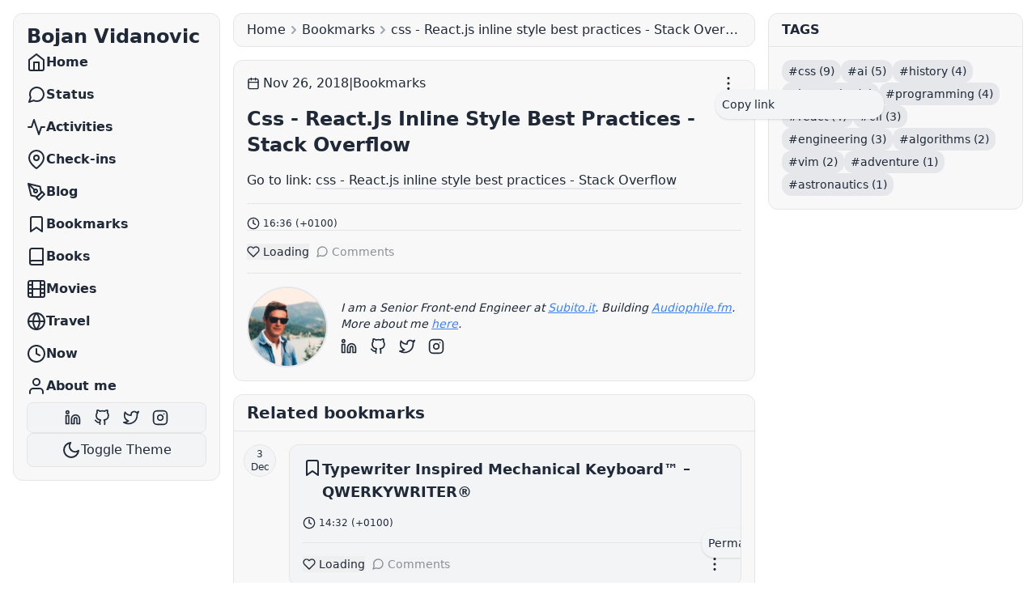

--- FILE ---
content_type: text/html; charset=utf-8
request_url: https://bojanvidanovic.com/bookmarks/css-react.js-inline-style-best-practices-stack-overflow/
body_size: 5859
content:
<!doctype html><html lang=en><head><title>css - React.js inline style best practices - Stack Overflow | Bojan Vidanovic</title><meta name=title content="css - React.js inline style best practices - Stack Overflow | Bojan Vidanovic"><meta name=description content><meta charset=utf-8><meta http-equiv=x-ua-compatible content="ie=edge"><meta name=viewport content="width=device-width,initial-scale=1"><meta name=robots content="index,follow,max-image-preview:large"><link rel=canonical href=https://bojanvidanovic.com/bookmarks/css-react.js-inline-style-best-practices-stack-overflow/><link rel=alternate type=application/rss+xml href=https://bojanvidanovic.com/index.xml title="css - React.js inline style best practices - Stack Overflow | Bojan Vidanovic"><link rel=preconnect href=https://cdnjs.cloudflare.com crossorigin><link rel=preconnect href=https://res.cloudinary.com crossorigin><link rel=preconnect href=https://source.unsplash.com crossorigin><link rel=dns-prefetch href=https://cdnjs.cloudflare.com><link rel=dns-prefetch href=https://res.cloudinary.com><link rel=dns-prefetch href=https://source.unsplash.com><meta property="og:type" content="website"><meta property="og:url" content="https://bojanvidanovic.com/bookmarks/css-react.js-inline-style-best-practices-stack-overflow/"><meta property="og:title" content="css - React.js inline style best practices - Stack Overflow | Bojan Vidanovic"><meta property="og:description" content><meta name=twitter:card content="summary_large_image"><meta name=twitter:url content="https://bojanvidanovic.com/bookmarks/css-react.js-inline-style-best-practices-stack-overflow/"><meta name=twitter:creator content><meta name=twitter:title content="css - React.js inline style best practices - Stack Overflow | Bojan Vidanovic"><meta name=twitter:description content><script src=https://cdnjs.cloudflare.com/ajax/libs/lazysizes/5.3.2/lazysizes.min.js async></script><link rel=preload href="/css/main.min.15f272b944f090b9a4932c9f2c1b6ec550d080a886420f4ca49f36fe045a172f5ecf0b52549b2b56c1992577b7884fa84d18a5fee25b04b90d1a4ac15b8ee3dc.css" as=style><link rel=stylesheet href="/css/main.min.15f272b944f090b9a4932c9f2c1b6ec550d080a886420f4ca49f36fe045a172f5ecf0b52549b2b56c1992577b7884fa84d18a5fee25b04b90d1a4ac15b8ee3dc.css" integrity="sha512-FfJyuUTwkLmkkyyfLBtuxVDQgKiGQg9MpJ82/gRaFy9ezwtSVJsrVsGZJXe3iE+oTRil/uJbBLkNGkrBW47j3A=="><link href=/css/owfont-regular.min.min.0fd4b3afbc3c1adcdc234fc362700b0b3d01ce611adc3e65e7ac99a9986caba7.css rel=stylesheet><link rel=preload href=/js/main.min.6d00148870e8273b2849c30c69f5ad8486a1ed84c94c844307a159ce5c7ad7d6938aa42fa1fb5b50e0b45c0d1877485f3c288a2c30861adbdfaa43c49cde0f9b.js as=script><script type=text/javascript src=/js/main.min.6d00148870e8273b2849c30c69f5ad8486a1ed84c94c844307a159ce5c7ad7d6938aa42fa1fb5b50e0b45c0d1877485f3c288a2c30861adbdfaa43c49cde0f9b.js integrity="sha512-bQAUiHDoJzsoScMMafWthIah7YTJTIRDB6FZzlx619aTiqQvoftbUOC0XA0Yd0hfPCiKLDCGGtvfqkPEnN4Pmw==" crossorigin=anonymous defer></script><style>html{visibility:hidden}</style></head><body><header class="w-full lg:w-[20vw]
h-full sm:h-max sm:sticky sm:top-4
flex sm:flex-col
justify-between sm:justify-start
items-center sm:items-start
mx-auto py-4 sm:p-4 gap-4
sm:border sm:border-border sm:bg-surface-100 sm:rounded-xl
print:hidden" data-controller=menu><a href=/ rel=home class="text-2xl font-bold sm:hidden lg:block whitespace-nowrap leading-none">Bojan Vidanovic
</a><button class="block sm:hidden tham tham-e-squeeze tham-w-6 z-20" data-menu-target=button data-action="click->menu#toggle"><div class=tham-box><div class="tham-inner bg-text"></div></button><nav role=navigation aria-label=Menu data-menu-target=navigation class="w-full
translate-x-full sm:translate-x-0
flex flex-col justify-center
fixed sm:relative
inset-x-0 inset-y-0 gap-4
w-full
h-screen sm:h-auto
overflow-x-auto
bg-surface-100
max-sm:z-10"><ul role=menu class="flex flex-col
justify-center
items-start
text-2xl sm:text-base font-semibold"><li role=none><a class="flex items-center px-4 sm:px-0 py-2 gap-4 hover:underline whitespace-nowrap" role=menuitem href=/ data-action="click->menu#close"><svg class="w-6 h-6"><use xlink:href="/svg/sprite.symbol.svg#home"/></svg>
<span class="block sm:hidden lg:block truncate">Home</span></a></li><li role=none><a class="flex items-center px-4 sm:px-0 py-2 gap-4 hover:underline whitespace-nowrap" role=menuitem href=/status/ data-action="click->menu#close"><svg class="w-6 h-6"><use xlink:href="/svg/sprite.symbol.svg#message"/></svg>
<span class="block sm:hidden lg:block truncate">Status</span></a></li><li role=none><a class="flex items-center px-4 sm:px-0 py-2 gap-4 hover:underline whitespace-nowrap" role=menuitem href=/activities/ data-action="click->menu#close"><svg class="w-6 h-6"><use xlink:href="/svg/sprite.symbol.svg#activity"/></svg>
<span class="block sm:hidden lg:block truncate">Activities</span></a></li><li role=none><a class="flex items-center px-4 sm:px-0 py-2 gap-4 hover:underline whitespace-nowrap" role=menuitem href=/checkins/ data-action="click->menu#close"><svg class="w-6 h-6"><use xlink:href="/svg/sprite.symbol.svg#pin"/></svg>
<span class="block sm:hidden lg:block truncate">Check-ins</span></a></li><li role=none><a class="flex items-center px-4 sm:px-0 py-2 gap-4 hover:underline whitespace-nowrap" role=menuitem href=/blog/ data-action="click->menu#close"><svg class="w-6 h-6"><use xlink:href="/svg/sprite.symbol.svg#pen"/></svg>
<span class="block sm:hidden lg:block truncate">Blog</span></a></li><li role=none><a class="flex items-center px-4 sm:px-0 py-2 gap-4 hover:underline whitespace-nowrap" role=menuitem href=/bookmarks/ data-action="click->menu#close"><svg class="w-6 h-6"><use xlink:href="/svg/sprite.symbol.svg#bookmark"/></svg>
<span class="block sm:hidden lg:block truncate">Bookmarks</span></a></li><li role=none><a class="flex items-center px-4 sm:px-0 py-2 gap-4 hover:underline whitespace-nowrap" role=menuitem href=/books/ data-action="click->menu#close"><svg class="w-6 h-6"><use xlink:href="/svg/sprite.symbol.svg#book"/></svg>
<span class="block sm:hidden lg:block truncate">Books</span></a></li><li role=none><a class="flex items-center px-4 sm:px-0 py-2 gap-4 hover:underline whitespace-nowrap" role=menuitem href=/movies/ data-action="click->menu#close"><svg class="w-6 h-6"><use xlink:href="/svg/sprite.symbol.svg#film"/></svg>
<span class="block sm:hidden lg:block truncate">Movies</span></a></li><li role=none><a class="flex items-center px-4 sm:px-0 py-2 gap-4 hover:underline whitespace-nowrap" role=menuitem href=/travel/ data-action="click->menu#close"><svg class="w-6 h-6"><use xlink:href="/svg/sprite.symbol.svg#globe"/></svg>
<span class="block sm:hidden lg:block truncate">Travel</span></a></li><li role=none><a class="flex items-center px-4 sm:px-0 py-2 gap-4 hover:underline whitespace-nowrap" role=menuitem href=/now/ data-action="click->menu#close"><svg class="w-6 h-6"><use xlink:href="/svg/sprite.symbol.svg#clock"/></svg>
<span class="block sm:hidden lg:block truncate">Now</span></a></li><li role=none><a class="flex items-center px-4 sm:px-0 py-2 gap-4 hover:underline whitespace-nowrap" role=menuitem href=/about/ data-action="click->menu#close"><svg class="w-6 h-6"><use xlink:href="/svg/sprite.symbol.svg#user"/></svg>
<span class="block sm:hidden lg:block truncate">About me</span></a></li></ul><ul class="flex items-center space-x-4 md:hidden lg:flex lg:justify-center lg:border border-border rounded-lg px-4 py-2 lg:bg-surface-200"><li><a href=https://linkedin.com/in/bojanvidanovic rel=me class="flex items-center text-sm space-x-2 text-text"><svg class="w-5 h-5"><use xlink:href="/svg/sprite.symbol.svg#linkedin"/></svg></a></li><li><a href=https://github.com/bojanvidanovic rel=me class="flex items-center text-sm space-x-2 text-text"><svg class="w-5 h-5"><use xlink:href="/svg/sprite.symbol.svg#github"/></svg></a></li><li><a href=https://x.com/bojan_vidanovic rel=me class="flex items-center text-sm space-x-2 text-text"><svg class="w-5 h-5"><use xlink:href="/svg/sprite.symbol.svg#twitter"/></svg></a></li><li><a href=https://instagram.com/bojanvidanovic1 rel=me class="flex items-center text-sm space-x-2 text-text"><svg class="w-5 h-5"><use xlink:href="/svg/sprite.symbol.svg#instagram"/></svg></a></li></ul><button data-controller=theme data-action="click->theme#toggle" class="w-full flex lg:justify-center items-center gap-2 px-4 md:px-0 lg:px-4 lg:py-2 lg:border border-border rounded-lg lg:bg-surface-200">
<svg class="w-6 h-6 hidden dark:block"><use xlink:href="/svg/sprite.symbol.svg#sun"/></svg>
<svg class="w-6 h-6 block dark:hidden"><use xlink:href="/svg/sprite.symbol.svg#moon"/></svg>
<span class="sm:hidden lg:block">Toggle Theme</span></button></nav></header><nav class="relative w-full bg-surface-100 border border-border rounded-xl px-4 mb-4 print:hidden"><ol class="relative flex py-2 mx-auto overflow-x-auto text-sm max-w-screen-xl text-text lg:text-base"><li class="inline-flex items-center"><a href=/>Home
</a><svg class="w-auto h-5 text-gray-400" fill="currentColor" viewBox="0 0 20 20"><path fill-rule="evenodd" d="M7.293 14.707a1 1 0 010-1.414L10.586 10 7.293 6.707a1 1 0 011.414-1.414l4 4a1 1 0 010 1.414l-4 4a1 1 0 01-1.414.0z" clip-rule="evenodd"/></svg></li><li class="inline-flex items-center"><a href=/bookmarks/>Bookmarks
</a><svg class="w-auto h-5 text-gray-400" fill="currentColor" viewBox="0 0 20 20"><path fill-rule="evenodd" d="M7.293 14.707a1 1 0 010-1.414L10.586 10 7.293 6.707a1 1 0 011.414-1.414l4 4a1 1 0 010 1.414l-4 4a1 1 0 01-1.414.0z" clip-rule="evenodd"/></svg></li><li class="inline-flex items-center flex-1 truncate"><span class="truncate whitespace-nowrap">css - React.js inline style best practices - Stack Overflow</span></li></ol></nav><main id=main role=main data-controller=lightbox><article class="w-full p-4 border border-border h-entry rounded-xl bg-surface-100 space-y-4"><header class="space-y-4 md:pb-4 md:border-b border-border empty:hidden"><div class="flex items-center justify-between gap-2"><div class="flex items-center gap-2"><div class="flex items-center space-x-1"><svg class="w-4 h-4"><use xlink:href="/svg/sprite.symbol.svg#calendar"/></svg>
<time class=dt-published datetime=2018-11-26T16:36:49+01:00>Nov 26, 2018</time></div><div class="after:content-['|']"></div><a class=p-category href=/bookmarks/>Bookmarks</a></div><div class="dropdown dropdown-end"><label tabindex=0 class="block px-2 cursor-pointer select-none"><svg class="w-4 h-4"><use xlink:href="/svg/sprite.symbol.svg#dots-vertical"/></svg></label><ul tabindex=0 class="dropdown-content z-[999] menu p-2 shadow bg-surface-200 rounded-box w-52"><li><a href=/bookmarks/css-react.js-inline-style-best-practices-stack-overflow/ class="u-url u-uid">Copy link</a></li></ul></div></div><h1 class="p-name text-2xl font-bold capitalize">css - React.js inline style best practices - Stack Overflow</h1><p>Go to link:
<a href=https://stackoverflow.com/questions/26882177/react-js-inline-style-best-practices target=_blank rel=nofollow class=border-b-2>css - React.js inline style best practices - Stack Overflow</a></p></header><div class="flex flex-col gap-4 divide-y divide-border"><div class="flex justify-start items-center space-x-2 text-xs overflow-x-auto overflow-y-hidden whitespace-nowrap empty:hidden"><div class="flex items-center space-x-1"><svg class="w-4 h-4"><use xlink:href="/svg/sprite.symbol.svg#clock"/></svg>
<span>16:36 (+0100)</span></div></div><div class=pt-4><div class="flex items-center justify-start overflow-x-auto overflow-y-hidden text-sm space-x-2 whitespace-nowrap empty:hidden"><button data-controller=like-button data-action=like-button#click data-like-button-loaded-value=false data-like-button-id-value=css---react.js-inline-style-best-practices---stack-overflow data-like-button-total-value=0 data-like-button-increment-value=0 aria-label="Like this content" aria-pressed=false class="flex items-center appearance-none group space-x-1 disabled:opacity-50">
<span aria-hidden=true><svg class="w-4 h-4 scale-1 duration-150 transition-all group-active:scale-150 group-active:text-red-700 group-active:duration-0 transform-gpu"><use xlink:href="/svg/sprite.symbol.svg#heart"/></svg>
</span><span aria-live=polite data-like-button-target=counter>Loading
</span></button>
<button class="flex items-center space-x-1 appearance-none disabled:opacity-50" disabled>
<span aria-hidden=true><svg class="w-4 h-4"><use xlink:href="/svg/sprite.symbol.svg#message"/></svg>
</span><span>Comments</span></button></div></div></div><footer><address class="pt-4 border-t p-author h-card space-y-4 border-border"><div class="flex flex-row items-center space-x-4"><img src=https://res.cloudinary.com/bojan/image/twitter_name/w_200,h_200/bojan_vidanovic.jpg width=100 height=100 alt="Photo of Bojan Vidanovic" class="border-2 rounded-full u-photo lazyload blur-up"><div class="flex-1 text-sm space-y-2"><p class="p-note [&>a]:text-blue-500 [&>a]:underline">I am a Senior Front-end Engineer at <a href=https://subito.it>Subito.it</a>. Building <a href=https://audiophile.fm>Audiophile.fm</a>. More about me <a href=/about>here</a>.</p><ul class="flex items-center space-x-4"><li><a href=https://linkedin.com/in/bojanvidanovic rel=me class="flex items-center text-sm space-x-2 text-text"><svg class="w-5 h-5"><use xlink:href="/svg/sprite.symbol.svg#linkedin"/></svg></a></li><li><a href=https://github.com/bojanvidanovic rel=me class="flex items-center text-sm space-x-2 text-text"><svg class="w-5 h-5"><use xlink:href="/svg/sprite.symbol.svg#github"/></svg></a></li><li><a href=https://x.com/bojan_vidanovic rel=me class="flex items-center text-sm space-x-2 text-text"><svg class="w-5 h-5"><use xlink:href="/svg/sprite.symbol.svg#twitter"/></svg></a></li><li><a href=https://instagram.com/bojanvidanovic1 rel=me class="flex items-center text-sm space-x-2 text-text"><svg class="w-5 h-5"><use xlink:href="/svg/sprite.symbol.svg#instagram"/></svg></a></li></ul></div></div></address></footer></article><aside class="mt-4 border bg-surface-100 border-border rounded-xl"><header class="flex justify-between px-4 py-2 border-b border-border"><h2 class="text-xl font-bold">Related bookmarks</h2></header><ul class="flex flex-col p-4 ml-4 space-y-2"><li><article class="flex h-entry" id=48d435d371c3f24d25cbaf7df3e8739e><div class="sticky flex items-center justify-center w-10 h-10 -ml-5 text-xs text-center border rounded-full border-border top-4 text-bold bg-surface-200"><time class="dt-published leading-4" datetime=2018-12-03T14:32:17+01:00>3<br>Dec</time></div><div class="flex-1 block ml-4 overflow-hidden border bg-surface-200 border-border rounded-xl"><div class="flex-1 block p-4 space-y-4"><div class="flex flex-col gap-4"><div class="flex flex-wrap items-start gap-2 empty:hidden"><svg class="w-6 h-6"><use xlink:href="/svg/sprite.symbol.svg#bookmark"/></svg><h3 class="p-name flex-1 text-lg font-bold"><a href=/bookmarks/typewriter-inspired-mechanical-keyboard-qwerkywriter/>Typewriter Inspired Mechanical Keyboard™ – QWERKYWRITER®</a></h3></div></div><div class="flex justify-start items-center space-x-2 text-xs overflow-x-auto overflow-y-hidden whitespace-nowrap empty:hidden"><div class="flex items-center space-x-1"><svg class="w-4 h-4"><use xlink:href="/svg/sprite.symbol.svg#clock"/></svg>
<span>14:32 (+0100)</span></div></div><div class="flex items-center justify-between pt-4 border-t border-border"><div class="flex items-center justify-start overflow-x-auto overflow-y-hidden text-sm space-x-2 whitespace-nowrap empty:hidden"><button data-controller=like-button data-action=like-button#click data-like-button-loaded-value=false data-like-button-id-value=typewriter-inspired-mechanical-keyboard™-–-qwerkywriter® data-like-button-total-value=0 data-like-button-increment-value=0 aria-label="Like this content" aria-pressed=false class="flex items-center appearance-none group space-x-1 disabled:opacity-50">
<span aria-hidden=true><svg class="w-4 h-4 scale-1 duration-150 transition-all group-active:scale-150 group-active:text-red-700 group-active:duration-0 transform-gpu"><use xlink:href="/svg/sprite.symbol.svg#heart"/></svg>
</span><span aria-live=polite data-like-button-target=counter>Loading
</span></button>
<button class="flex items-center space-x-1 appearance-none disabled:opacity-50" disabled>
<span aria-hidden=true><svg class="w-4 h-4"><use xlink:href="/svg/sprite.symbol.svg#message"/></svg>
</span><span>Comments</span></button></div><div class="dropdown dropdown-top dropdown-end"><label tabindex=0 class="block px-2 cursor-pointer select-none"><svg class="w-4 h-4"><use xlink:href="/svg/sprite.symbol.svg#dots-vertical"/></svg></label><ul tabindex=0 class="dropdown-content z-[999] menu p-2 shadow bg-surface-200 rounded-box w-52"><li><a href=/bookmarks/typewriter-inspired-mechanical-keyboard-qwerkywriter/ class=u-url>Permalink</a></li></ul></div></div></div></div></article></li><li><article class="flex h-entry" id=51f179422464cf87d64f22df149aac73><div class="sticky flex items-center justify-center w-10 h-10 -ml-5 text-xs text-center border rounded-full border-border top-4 text-bold bg-surface-200"><time class="dt-published leading-4" datetime=2018-12-03T14:25:52+01:00>3<br>Dec</time></div><div class="flex-1 block ml-4 overflow-hidden border bg-surface-200 border-border rounded-xl"><div class="flex-1 block p-4 space-y-4"><div class="flex flex-col gap-4"><div class="flex flex-wrap items-start gap-2 empty:hidden"><svg class="w-6 h-6"><use xlink:href="/svg/sprite.symbol.svg#bookmark"/></svg><h3 class="p-name flex-1 text-lg font-bold"><a href=/bookmarks/qwerkywriter-typewriter-inspired-mechanical-keyboard-unboxing-and-testing/>Qwerkywriter, Typewriter Inspired Mechanical Keyboard Unboxing and Testing</a></h3></div></div><div class="flex justify-start items-center space-x-2 text-xs overflow-x-auto overflow-y-hidden whitespace-nowrap empty:hidden"><div class="flex items-center space-x-1"><svg class="w-4 h-4"><use xlink:href="/svg/sprite.symbol.svg#clock"/></svg>
<span>14:25 (+0100)</span></div></div><div class="flex items-center justify-between pt-4 border-t border-border"><div class="flex items-center justify-start overflow-x-auto overflow-y-hidden text-sm space-x-2 whitespace-nowrap empty:hidden"><button data-controller=like-button data-action=like-button#click data-like-button-loaded-value=false data-like-button-id-value=qwerkywriter,-typewriter-inspired-mechanical-keyboard-unboxing-and-testing- data-like-button-total-value=0 data-like-button-increment-value=0 aria-label="Like this content" aria-pressed=false class="flex items-center appearance-none group space-x-1 disabled:opacity-50">
<span aria-hidden=true><svg class="w-4 h-4 scale-1 duration-150 transition-all group-active:scale-150 group-active:text-red-700 group-active:duration-0 transform-gpu"><use xlink:href="/svg/sprite.symbol.svg#heart"/></svg>
</span><span aria-live=polite data-like-button-target=counter>Loading
</span></button>
<button class="flex items-center space-x-1 appearance-none disabled:opacity-50" disabled>
<span aria-hidden=true><svg class="w-4 h-4"><use xlink:href="/svg/sprite.symbol.svg#message"/></svg>
</span><span>Comments</span></button></div><div class="dropdown dropdown-top dropdown-end"><label tabindex=0 class="block px-2 cursor-pointer select-none"><svg class="w-4 h-4"><use xlink:href="/svg/sprite.symbol.svg#dots-vertical"/></svg></label><ul tabindex=0 class="dropdown-content z-[999] menu p-2 shadow bg-surface-200 rounded-box w-52"><li><a href=/bookmarks/qwerkywriter-typewriter-inspired-mechanical-keyboard-unboxing-and-testing/ class=u-url>Permalink</a></li></ul></div></div></div></div></article></li><li><article class="flex h-entry" id=06c7829468a85d3a44015c5420d39f1e><div class="sticky flex items-center justify-center w-10 h-10 -ml-5 text-xs text-center border rounded-full border-border top-4 text-bold bg-surface-200"><time class="dt-published leading-4" datetime=2018-11-29T18:17:58+01:00>29<br>Nov</time></div><div class="flex-1 block ml-4 overflow-hidden border bg-surface-200 border-border rounded-xl"><div class="flex-1 block p-4 space-y-4"><div class="flex flex-col gap-4"><div class="flex flex-wrap items-start gap-2 empty:hidden"><svg class="w-6 h-6"><use xlink:href="/svg/sprite.symbol.svg#bookmark"/></svg><h3 class="p-name flex-1 text-lg font-bold"><a href=/bookmarks/how-to-balance-full-time-work-with-creative-projects-the-creative-indepen/>How to balance full-time work with creative projects – The Creative Indepen</a></h3></div></div><div class="flex justify-start items-center space-x-2 text-xs overflow-x-auto overflow-y-hidden whitespace-nowrap empty:hidden"><div class="flex items-center space-x-1"><svg class="w-4 h-4"><use xlink:href="/svg/sprite.symbol.svg#clock"/></svg>
<span>18:17 (+0100)</span></div></div><div class="flex items-center justify-between pt-4 border-t border-border"><div class="flex items-center justify-start overflow-x-auto overflow-y-hidden text-sm space-x-2 whitespace-nowrap empty:hidden"><button data-controller=like-button data-action=like-button#click data-like-button-loaded-value=false data-like-button-id-value=how-to-balance-full-time-work-with-creative-projects-–-the-creative-indepen data-like-button-total-value=0 data-like-button-increment-value=0 aria-label="Like this content" aria-pressed=false class="flex items-center appearance-none group space-x-1 disabled:opacity-50">
<span aria-hidden=true><svg class="w-4 h-4 scale-1 duration-150 transition-all group-active:scale-150 group-active:text-red-700 group-active:duration-0 transform-gpu"><use xlink:href="/svg/sprite.symbol.svg#heart"/></svg>
</span><span aria-live=polite data-like-button-target=counter>Loading
</span></button>
<button class="flex items-center space-x-1 appearance-none disabled:opacity-50" disabled>
<span aria-hidden=true><svg class="w-4 h-4"><use xlink:href="/svg/sprite.symbol.svg#message"/></svg>
</span><span>Comments</span></button></div><div class="dropdown dropdown-top dropdown-end"><label tabindex=0 class="block px-2 cursor-pointer select-none"><svg class="w-4 h-4"><use xlink:href="/svg/sprite.symbol.svg#dots-vertical"/></svg></label><ul tabindex=0 class="dropdown-content z-[999] menu p-2 shadow bg-surface-200 rounded-box w-52"><li><a href=/bookmarks/how-to-balance-full-time-work-with-creative-projects-the-creative-indepen/ class=u-url>Permalink</a></li></ul></div></div></div></div></article></li><li><article class="flex h-entry" id=2c81529567bc50a9ff9ab543b3ddb6f8><div class="sticky flex items-center justify-center w-10 h-10 -ml-5 text-xs text-center border rounded-full border-border top-4 text-bold bg-surface-200"><time class="dt-published leading-4" datetime=2018-11-29T14:51:27+01:00>29<br>Nov</time></div><div class="flex-1 block ml-4 overflow-hidden border bg-surface-200 border-border rounded-xl"><div class="flex-1 block p-4 space-y-4"><div class="flex flex-col gap-4"><div class="flex flex-wrap items-start gap-2 empty:hidden"><svg class="w-6 h-6"><use xlink:href="/svg/sprite.symbol.svg#bookmark"/></svg><h3 class="p-name flex-1 text-lg font-bold"><a href=/bookmarks/design-consultant-for-ambitious-startups-simon-mccade/>Design Consultant for Ambitious Startups – Simon McCade</a></h3></div></div><div class="flex justify-start items-center space-x-2 text-xs overflow-x-auto overflow-y-hidden whitespace-nowrap empty:hidden"><div class="flex items-center space-x-1"><svg class="w-4 h-4"><use xlink:href="/svg/sprite.symbol.svg#clock"/></svg>
<span>14:51 (+0100)</span></div></div><div class="flex items-center justify-between pt-4 border-t border-border"><div class="flex items-center justify-start overflow-x-auto overflow-y-hidden text-sm space-x-2 whitespace-nowrap empty:hidden"><button data-controller=like-button data-action=like-button#click data-like-button-loaded-value=false data-like-button-id-value=design-consultant-for-ambitious-startups-–-simon-mccade data-like-button-total-value=0 data-like-button-increment-value=0 aria-label="Like this content" aria-pressed=false class="flex items-center appearance-none group space-x-1 disabled:opacity-50">
<span aria-hidden=true><svg class="w-4 h-4 scale-1 duration-150 transition-all group-active:scale-150 group-active:text-red-700 group-active:duration-0 transform-gpu"><use xlink:href="/svg/sprite.symbol.svg#heart"/></svg>
</span><span aria-live=polite data-like-button-target=counter>Loading
</span></button>
<button class="flex items-center space-x-1 appearance-none disabled:opacity-50" disabled>
<span aria-hidden=true><svg class="w-4 h-4"><use xlink:href="/svg/sprite.symbol.svg#message"/></svg>
</span><span>Comments</span></button></div><div class="dropdown dropdown-top dropdown-end"><label tabindex=0 class="block px-2 cursor-pointer select-none"><svg class="w-4 h-4"><use xlink:href="/svg/sprite.symbol.svg#dots-vertical"/></svg></label><ul tabindex=0 class="dropdown-content z-[999] menu p-2 shadow bg-surface-200 rounded-box w-52"><li><a href=/bookmarks/design-consultant-for-ambitious-startups-simon-mccade/ class=u-url>Permalink</a></li></ul></div></div></div></div></article></li><li><article class="flex h-entry" id=5f1305599a126d7eb16cceb83a2664a6><div class="sticky flex items-center justify-center w-10 h-10 -ml-5 text-xs text-center border rounded-full border-border top-4 text-bold bg-surface-200"><time class="dt-published leading-4" datetime=2018-11-28T14:24:30+01:00>28<br>Nov</time></div><div class="flex-1 block ml-4 overflow-hidden border bg-surface-200 border-border rounded-xl"><div class="flex-1 block p-4 space-y-4"><div class="flex flex-col gap-4"><div class="flex flex-wrap items-start gap-2 empty:hidden"><svg class="w-6 h-6"><use xlink:href="/svg/sprite.symbol.svg#bookmark"/></svg><h3 class="p-name flex-1 text-lg font-bold"><a href=/bookmarks/in-depth-the-incredible-watches-and-cars-of-briggs-cunningham-hodinkee/>In-Depth: The Incredible Watches (And Cars) Of Briggs Cunningham - HODINKEE</a></h3></div></div><div class="flex justify-start items-center space-x-2 text-xs overflow-x-auto overflow-y-hidden whitespace-nowrap empty:hidden"><div class="flex items-center space-x-1"><svg class="w-4 h-4"><use xlink:href="/svg/sprite.symbol.svg#clock"/></svg>
<span>14:24 (+0100)</span></div></div><div class="flex items-center justify-between pt-4 border-t border-border"><div class="flex items-center justify-start overflow-x-auto overflow-y-hidden text-sm space-x-2 whitespace-nowrap empty:hidden"><button data-controller=like-button data-action=like-button#click data-like-button-loaded-value=false data-like-button-id-value=in-depth:-the-incredible-watches-(and-cars)-of-briggs-cunningham---hodinkee data-like-button-total-value=0 data-like-button-increment-value=0 aria-label="Like this content" aria-pressed=false class="flex items-center appearance-none group space-x-1 disabled:opacity-50">
<span aria-hidden=true><svg class="w-4 h-4 scale-1 duration-150 transition-all group-active:scale-150 group-active:text-red-700 group-active:duration-0 transform-gpu"><use xlink:href="/svg/sprite.symbol.svg#heart"/></svg>
</span><span aria-live=polite data-like-button-target=counter>Loading
</span></button>
<button class="flex items-center space-x-1 appearance-none disabled:opacity-50" disabled>
<span aria-hidden=true><svg class="w-4 h-4"><use xlink:href="/svg/sprite.symbol.svg#message"/></svg>
</span><span>Comments</span></button></div><div class="dropdown dropdown-top dropdown-end"><label tabindex=0 class="block px-2 cursor-pointer select-none"><svg class="w-4 h-4"><use xlink:href="/svg/sprite.symbol.svg#dots-vertical"/></svg></label><ul tabindex=0 class="dropdown-content z-[999] menu p-2 shadow bg-surface-200 rounded-box w-52"><li><a href=/bookmarks/in-depth-the-incredible-watches-and-cars-of-briggs-cunningham-hodinkee/ class=u-url>Permalink</a></li></ul></div></div></div></div></article></li><li><article class="flex h-entry" id=de0088d2b812dd8cb23a676d90707309><div class="sticky flex items-center justify-center w-10 h-10 -ml-5 text-xs text-center border rounded-full border-border top-4 text-bold bg-surface-200"><time class="dt-published leading-4" datetime=2018-11-28T10:20:00+01:00>28<br>Nov</time></div><div class="flex-1 block ml-4 overflow-hidden border bg-surface-200 border-border rounded-xl"><div class="flex-1 block p-4 space-y-4"><div class="flex flex-col gap-4"><div class="flex flex-wrap items-start gap-2 empty:hidden"><svg class="w-6 h-6"><use xlink:href="/svg/sprite.symbol.svg#bookmark"/></svg><h3 class="p-name flex-1 text-lg font-bold"><a href=/bookmarks/time-management-tips-for-first-time-entrepreneurs-the-about.me-blog/>Time Management Tips for First-Time Entrepreneurs | The about.me Blog</a></h3></div></div><div class="flex justify-start items-center space-x-2 text-xs overflow-x-auto overflow-y-hidden whitespace-nowrap empty:hidden"><div class="flex items-center space-x-1"><svg class="w-4 h-4"><use xlink:href="/svg/sprite.symbol.svg#clock"/></svg>
<span>10:20 (+0100)</span></div></div><div class="flex items-center justify-between pt-4 border-t border-border"><div class="flex items-center justify-start overflow-x-auto overflow-y-hidden text-sm space-x-2 whitespace-nowrap empty:hidden"><button data-controller=like-button data-action=like-button#click data-like-button-loaded-value=false data-like-button-id-value=time-management-tips-for-first-time-entrepreneurs-|-the-about.me-blog data-like-button-total-value=0 data-like-button-increment-value=0 aria-label="Like this content" aria-pressed=false class="flex items-center appearance-none group space-x-1 disabled:opacity-50">
<span aria-hidden=true><svg class="w-4 h-4 scale-1 duration-150 transition-all group-active:scale-150 group-active:text-red-700 group-active:duration-0 transform-gpu"><use xlink:href="/svg/sprite.symbol.svg#heart"/></svg>
</span><span aria-live=polite data-like-button-target=counter>Loading
</span></button>
<button class="flex items-center space-x-1 appearance-none disabled:opacity-50" disabled>
<span aria-hidden=true><svg class="w-4 h-4"><use xlink:href="/svg/sprite.symbol.svg#message"/></svg>
</span><span>Comments</span></button></div><div class="dropdown dropdown-top dropdown-end"><label tabindex=0 class="block px-2 cursor-pointer select-none"><svg class="w-4 h-4"><use xlink:href="/svg/sprite.symbol.svg#dots-vertical"/></svg></label><ul tabindex=0 class="dropdown-content z-[999] menu p-2 shadow bg-surface-200 rounded-box w-52"><li><a href=/bookmarks/time-management-tips-for-first-time-entrepreneurs-the-about.me-blog/ class=u-url>Permalink</a></li></ul></div></div></div></div></article></li><li><article class="flex h-entry" id=eadf519e61355fc50da623ee6c1827da><div class="sticky flex items-center justify-center w-10 h-10 -ml-5 text-xs text-center border rounded-full border-border top-4 text-bold bg-surface-200"><time class="dt-published leading-4" datetime=2018-11-26T15:49:43+01:00>26<br>Nov</time></div><div class="flex-1 block ml-4 overflow-hidden border bg-surface-200 border-border rounded-xl"><div class="flex-1 block p-4 space-y-4"><div class="flex flex-col gap-4"><div class="flex flex-wrap items-start gap-2 empty:hidden"><svg class="w-6 h-6"><use xlink:href="/svg/sprite.symbol.svg#bookmark"/></svg><h3 class="p-name flex-1 text-lg font-bold"><a href=/bookmarks/ryanair-hamiltonian-cycles-and-using-graph-theory-to-find-cheap-flights-/>Ryanair, Hamiltonian Cycles, and using graph theory to find cheap flights -</a></h3></div></div><div class="flex justify-start items-center space-x-2 text-xs overflow-x-auto overflow-y-hidden whitespace-nowrap empty:hidden"><div class="flex items-center space-x-1"><svg class="w-4 h-4"><use xlink:href="/svg/sprite.symbol.svg#clock"/></svg>
<span>15:49 (+0100)</span></div></div><div class="flex items-center justify-between pt-4 border-t border-border"><div class="flex items-center justify-start overflow-x-auto overflow-y-hidden text-sm space-x-2 whitespace-nowrap empty:hidden"><button data-controller=like-button data-action=like-button#click data-like-button-loaded-value=false data-like-button-id-value=ryanair,-hamiltonian-cycles,-and-using-graph-theory-to-find-cheap-flights-- data-like-button-total-value=0 data-like-button-increment-value=0 aria-label="Like this content" aria-pressed=false class="flex items-center appearance-none group space-x-1 disabled:opacity-50">
<span aria-hidden=true><svg class="w-4 h-4 scale-1 duration-150 transition-all group-active:scale-150 group-active:text-red-700 group-active:duration-0 transform-gpu"><use xlink:href="/svg/sprite.symbol.svg#heart"/></svg>
</span><span aria-live=polite data-like-button-target=counter>Loading
</span></button>
<button class="flex items-center space-x-1 appearance-none disabled:opacity-50" disabled>
<span aria-hidden=true><svg class="w-4 h-4"><use xlink:href="/svg/sprite.symbol.svg#message"/></svg>
</span><span>Comments</span></button></div><div class="dropdown dropdown-top dropdown-end"><label tabindex=0 class="block px-2 cursor-pointer select-none"><svg class="w-4 h-4"><use xlink:href="/svg/sprite.symbol.svg#dots-vertical"/></svg></label><ul tabindex=0 class="dropdown-content z-[999] menu p-2 shadow bg-surface-200 rounded-box w-52"><li><a href=/bookmarks/ryanair-hamiltonian-cycles-and-using-graph-theory-to-find-cheap-flights-/ class=u-url>Permalink</a></li></ul></div></div></div></div></article></li><li><article class="flex h-entry" id=0a9b36797c17d7b9de05415091ad7506><div class="sticky flex items-center justify-center w-10 h-10 -ml-5 text-xs text-center border rounded-full border-border top-4 text-bold bg-surface-200"><time class="dt-published leading-4" datetime=2018-11-23T14:03:48+01:00>23<br>Nov</time></div><div class="flex-1 block ml-4 overflow-hidden border bg-surface-200 border-border rounded-xl"><div class="flex-1 block p-4 space-y-4"><div class="flex flex-col gap-4"><div class="flex flex-wrap items-start gap-2 empty:hidden"><svg class="w-6 h-6"><use xlink:href="/svg/sprite.symbol.svg#bookmark"/></svg><h3 class="p-name flex-1 text-lg font-bold"><a href=/bookmarks/why-using-your-phone-on-the-toilet-is-so-bad-for-you-thrillist/>Why Using Your Phone on the Toilet Is So Bad For You - Thrillist</a></h3></div></div><div class="flex justify-start items-center space-x-2 text-xs overflow-x-auto overflow-y-hidden whitespace-nowrap empty:hidden"><div class="flex items-center space-x-1"><svg class="w-4 h-4"><use xlink:href="/svg/sprite.symbol.svg#clock"/></svg>
<span>14:03 (+0100)</span></div></div><div class="flex items-center justify-between pt-4 border-t border-border"><div class="flex items-center justify-start overflow-x-auto overflow-y-hidden text-sm space-x-2 whitespace-nowrap empty:hidden"><button data-controller=like-button data-action=like-button#click data-like-button-loaded-value=false data-like-button-id-value=why-using-your-phone-on-the-toilet-is-so-bad-for-you---thrillist data-like-button-total-value=0 data-like-button-increment-value=0 aria-label="Like this content" aria-pressed=false class="flex items-center appearance-none group space-x-1 disabled:opacity-50">
<span aria-hidden=true><svg class="w-4 h-4 scale-1 duration-150 transition-all group-active:scale-150 group-active:text-red-700 group-active:duration-0 transform-gpu"><use xlink:href="/svg/sprite.symbol.svg#heart"/></svg>
</span><span aria-live=polite data-like-button-target=counter>Loading
</span></button>
<button class="flex items-center space-x-1 appearance-none disabled:opacity-50" disabled>
<span aria-hidden=true><svg class="w-4 h-4"><use xlink:href="/svg/sprite.symbol.svg#message"/></svg>
</span><span>Comments</span></button></div><div class="dropdown dropdown-top dropdown-end"><label tabindex=0 class="block px-2 cursor-pointer select-none"><svg class="w-4 h-4"><use xlink:href="/svg/sprite.symbol.svg#dots-vertical"/></svg></label><ul tabindex=0 class="dropdown-content z-[999] menu p-2 shadow bg-surface-200 rounded-box w-52"><li><a href=/bookmarks/why-using-your-phone-on-the-toilet-is-so-bad-for-you-thrillist/ class=u-url>Permalink</a></li></ul></div></div></div></div></article></li><li><article class="flex h-entry" id=29c00c7db702b1b9160434fe1855fc09><div class="sticky flex items-center justify-center w-10 h-10 -ml-5 text-xs text-center border rounded-full border-border top-4 text-bold bg-surface-200"><time class="dt-published leading-4" datetime=2018-11-23T11:24:16+01:00>23<br>Nov</time></div><div class="flex-1 block ml-4 overflow-hidden border bg-surface-200 border-border rounded-xl"><div class="flex-1 block p-4 space-y-4"><div class="flex flex-col gap-4"><div class="flex flex-wrap items-start gap-2 empty:hidden"><svg class="w-6 h-6"><use xlink:href="/svg/sprite.symbol.svg#bookmark"/></svg><h3 class="p-name flex-1 text-lg font-bold"><a href=/bookmarks/welcome-to-pyhole-pyhole-1.5-documentation/>Welcome to PyHole! — PyHole 1.5 documentation</a></h3></div></div><div class="flex justify-start items-center space-x-2 text-xs overflow-x-auto overflow-y-hidden whitespace-nowrap empty:hidden"><div class="flex items-center space-x-1"><svg class="w-4 h-4"><use xlink:href="/svg/sprite.symbol.svg#clock"/></svg>
<span>11:24 (+0100)</span></div></div><div class="flex items-center justify-between pt-4 border-t border-border"><div class="flex items-center justify-start overflow-x-auto overflow-y-hidden text-sm space-x-2 whitespace-nowrap empty:hidden"><button data-controller=like-button data-action=like-button#click data-like-button-loaded-value=false data-like-button-id-value=welcome-to-pyhole!-—-pyhole-1.5-documentation data-like-button-total-value=0 data-like-button-increment-value=0 aria-label="Like this content" aria-pressed=false class="flex items-center appearance-none group space-x-1 disabled:opacity-50">
<span aria-hidden=true><svg class="w-4 h-4 scale-1 duration-150 transition-all group-active:scale-150 group-active:text-red-700 group-active:duration-0 transform-gpu"><use xlink:href="/svg/sprite.symbol.svg#heart"/></svg>
</span><span aria-live=polite data-like-button-target=counter>Loading
</span></button>
<button class="flex items-center space-x-1 appearance-none disabled:opacity-50" disabled>
<span aria-hidden=true><svg class="w-4 h-4"><use xlink:href="/svg/sprite.symbol.svg#message"/></svg>
</span><span>Comments</span></button></div><div class="dropdown dropdown-top dropdown-end"><label tabindex=0 class="block px-2 cursor-pointer select-none"><svg class="w-4 h-4"><use xlink:href="/svg/sprite.symbol.svg#dots-vertical"/></svg></label><ul tabindex=0 class="dropdown-content z-[999] menu p-2 shadow bg-surface-200 rounded-box w-52"><li><a href=/bookmarks/welcome-to-pyhole-pyhole-1.5-documentation/ class=u-url>Permalink</a></li></ul></div></div></div></div></article></li><li><article class="flex h-entry" id=9e48585600acb256bcd847c3f8cd5048><div class="sticky flex items-center justify-center w-10 h-10 -ml-5 text-xs text-center border rounded-full border-border top-4 text-bold bg-surface-200"><time class="dt-published leading-4" datetime=2018-11-23T11:00:06+01:00>23<br>Nov</time></div><div class="flex-1 block ml-4 overflow-hidden border bg-surface-200 border-border rounded-xl"><div class="flex-1 block p-4 space-y-4"><div class="flex flex-col gap-4"><div class="flex flex-wrap items-start gap-2 empty:hidden"><svg class="w-6 h-6"><use xlink:href="/svg/sprite.symbol.svg#bookmark"/></svg><h3 class="p-name flex-1 text-lg font-bold"><a href=/bookmarks/hughbien/thyme-console-pomodoro-timer/>hughbien/thyme: Console Pomodoro timer</a></h3></div></div><div class="flex justify-start items-center space-x-2 text-xs overflow-x-auto overflow-y-hidden whitespace-nowrap empty:hidden"><div class="flex items-center space-x-1"><svg class="w-4 h-4"><use xlink:href="/svg/sprite.symbol.svg#clock"/></svg>
<span>11:00 (+0100)</span></div></div><div class="flex items-center justify-between pt-4 border-t border-border"><div class="flex items-center justify-start overflow-x-auto overflow-y-hidden text-sm space-x-2 whitespace-nowrap empty:hidden"><button data-controller=like-button data-action=like-button#click data-like-button-loaded-value=false data-like-button-id-value=hughbien-thyme:-console-pomodoro-timer data-like-button-total-value=0 data-like-button-increment-value=0 aria-label="Like this content" aria-pressed=false class="flex items-center appearance-none group space-x-1 disabled:opacity-50">
<span aria-hidden=true><svg class="w-4 h-4 scale-1 duration-150 transition-all group-active:scale-150 group-active:text-red-700 group-active:duration-0 transform-gpu"><use xlink:href="/svg/sprite.symbol.svg#heart"/></svg>
</span><span aria-live=polite data-like-button-target=counter>Loading
</span></button>
<button class="flex items-center space-x-1 appearance-none disabled:opacity-50" disabled>
<span aria-hidden=true><svg class="w-4 h-4"><use xlink:href="/svg/sprite.symbol.svg#message"/></svg>
</span><span>Comments</span></button></div><div class="dropdown dropdown-top dropdown-end"><label tabindex=0 class="block px-2 cursor-pointer select-none"><svg class="w-4 h-4"><use xlink:href="/svg/sprite.symbol.svg#dots-vertical"/></svg></label><ul tabindex=0 class="dropdown-content z-[999] menu p-2 shadow bg-surface-200 rounded-box w-52"><li><a href=/bookmarks/hughbien/thyme-console-pomodoro-timer/ class=u-url>Permalink</a></li></ul></div></div></div></div></article></li></ul></aside></main><aside class="relative h-40 md:h-auto
overflow-hidden
md:after:content-[''] after:absolute after:w-full after:h-32 after:bottom-0 after:bg-gradient-to-b after:from-transparent after:to-bg" data-controller=aside-toggle data-aside-toggle-target=content><section class="overflow-hidden bg-surface-100 border border-border divide-y divide-border rounded-xl"><header class="px-4 py-2"><h2 class="font-semibold uppercase">Tags</h2></header><ul class="flex flex-wrap p-4 gap-2"><li><a href=/tags/css class="inline-block px-2 py-1 text-sm bg-gray-200 rounded-xl dark:bg-gray-700 hover:bg-gray-300 dark:hover:bg-gray-600 transition-colors">#css (9)</a></li><li><a href=/tags/ai class="inline-block px-2 py-1 text-sm bg-gray-200 rounded-xl dark:bg-gray-700 hover:bg-gray-300 dark:hover:bg-gray-600 transition-colors">#ai (5)</a></li><li><a href=/tags/history class="inline-block px-2 py-1 text-sm bg-gray-200 rounded-xl dark:bg-gray-700 hover:bg-gray-300 dark:hover:bg-gray-600 transition-colors">#history (4)</a></li><li><a href=/tags/javascript class="inline-block px-2 py-1 text-sm bg-gray-200 rounded-xl dark:bg-gray-700 hover:bg-gray-300 dark:hover:bg-gray-600 transition-colors">#javascript (4)</a></li><li><a href=/tags/programming class="inline-block px-2 py-1 text-sm bg-gray-200 rounded-xl dark:bg-gray-700 hover:bg-gray-300 dark:hover:bg-gray-600 transition-colors">#programming (4)</a></li><li><a href=/tags/react class="inline-block px-2 py-1 text-sm bg-gray-200 rounded-xl dark:bg-gray-700 hover:bg-gray-300 dark:hover:bg-gray-600 transition-colors">#react (4)</a></li><li><a href=/tags/cli class="inline-block px-2 py-1 text-sm bg-gray-200 rounded-xl dark:bg-gray-700 hover:bg-gray-300 dark:hover:bg-gray-600 transition-colors">#cli (3)</a></li><li><a href=/tags/engineering class="inline-block px-2 py-1 text-sm bg-gray-200 rounded-xl dark:bg-gray-700 hover:bg-gray-300 dark:hover:bg-gray-600 transition-colors">#engineering (3)</a></li><li><a href=/tags/algorithms class="inline-block px-2 py-1 text-sm bg-gray-200 rounded-xl dark:bg-gray-700 hover:bg-gray-300 dark:hover:bg-gray-600 transition-colors">#algorithms (2)</a></li><li><a href=/tags/vim class="inline-block px-2 py-1 text-sm bg-gray-200 rounded-xl dark:bg-gray-700 hover:bg-gray-300 dark:hover:bg-gray-600 transition-colors">#vim (2)</a></li><li><a href=/tags/adventure class="inline-block px-2 py-1 text-sm bg-gray-200 rounded-xl dark:bg-gray-700 hover:bg-gray-300 dark:hover:bg-gray-600 transition-colors">#adventure (1)</a></li><li><a href=/tags/astronautics class="inline-block px-2 py-1 text-sm bg-gray-200 rounded-xl dark:bg-gray-700 hover:bg-gray-300 dark:hover:bg-gray-600 transition-colors">#astronautics (1)</a></li></ul></section><button class="block md:hidden w-32 absolute bottom-4 left-0 right-0 m-auto text-center bg-surface-200 border border-border rounded-xl drop-shadow font-bold no-underline z-[1]" aria-controls=sidebar-content aria-expanded=false data-action="click->aside-toggle#toggle" data-aside-toggle-target=button>
Show more</button></aside><footer class="p-10 space-y-8 mt-4 bg-surface-100 text-text font-semibold text-center"><div class="flex flex-row flex-wrap max-w-screen-md mx-auto gap-8"><section class="flex-1 flex flex-col items-center text-center uppercase space-y-4"><h2 class=footer-title>Explore</h2><ul class="space-y-2 text-xs"><li><a href=/blog/ class="link link-hover">Blog</a><li><a href=/bookshelf/ class="link link-hover">Bookshelf</a><li><a href=/bookmarks/ class="link link-hover">Bookmarks</a><li><a href=/works/ class="link link-hover">Works</a></ul></section><section class="flex-1 flex flex-col items-center text-center uppercase space-y-4"><h2 class=footer-title>About</h2><ul class="space-y-2 text-xs"><li><a href=/about/ class="link link-hover">About me</a><li><a href=/now/ class="link link-hover">Now</a><li><a href=/resume/ class="link link-hover">Resume</a><li><a href=/contact/ class="link link-hover">Contact</a><li><a href=/changelog/ class="link link-hover">Changelog</a></ul></section><section class="w-full sm:flex-1 flex flex-col items-center text-center uppercase space-y-4"><h2 class=footer-title>Social</h2><ul class="space-y-2 text-xs"><li><a href=https://linkedin.com/in/bojanvidanovic class="link link-hover">LinkedIn</a></li><li><a href=https://github.com/bojanvidanovic class="link link-hover">GitHub</a></li><li><a href=https://x.com/bojan_vidanovic class="link link-hover">X</a></li><li><a href=https://instagram.com/bojanvidanovic1 class="link link-hover">Instagram</a></li></ul></section></footer><script defer src="https://static.cloudflareinsights.com/beacon.min.js/vcd15cbe7772f49c399c6a5babf22c1241717689176015" integrity="sha512-ZpsOmlRQV6y907TI0dKBHq9Md29nnaEIPlkf84rnaERnq6zvWvPUqr2ft8M1aS28oN72PdrCzSjY4U6VaAw1EQ==" data-cf-beacon='{"version":"2024.11.0","token":"3d2fc0ef5cba48e0b26403fb060d4eab","r":1,"server_timing":{"name":{"cfCacheStatus":true,"cfEdge":true,"cfExtPri":true,"cfL4":true,"cfOrigin":true,"cfSpeedBrain":true},"location_startswith":null}}' crossorigin="anonymous"></script>
</body></html>

--- FILE ---
content_type: text/css; charset=utf-8
request_url: https://bojanvidanovic.com/css/owfont-regular.min.min.0fd4b3afbc3c1adcdc234fc362700b0b3d01ce611adc3e65e7ac99a9986caba7.css
body_size: 544
content:
/*!* owfont-regular 1.0.0 by Deniz Fuchidzhiev - http://websygen.com
* License - font: SIL OFL 1.1, css: MIT License*/@font-face{font-family:owfont;src:url(../fonts/owfont-regular.eot?v=1.0.0);src:url(../fonts/owfont-regular.eot?#iefix&v=1.0.0)format('embedded-opentype'),url(../fonts/owfont-regular.woff)format('woff'),url(../fonts/owfont-regular.ttf)format('truetype'),url(../fonts/owfont-regular.svg#owf-regular)format('svg');font-weight:400;font-style:normal}.owf{display:inline-block;font:14px/1 owfont;font-size:inherit;text-rendering:auto;-webkit-font-smoothing:antialiased;-moz-osx-font-smoothing:grayscale;transform:translate(0,0)}.owf-lg{font-size:1.33333333em;line-height:.75em;vertical-align:-15%}.owf-2x{font-size:2em}.owf-3x{font-size:3em}.owf-4x{font-size:4em}.owf-5x{font-size:5em}.owf-fw{width:1.28571429em;text-align:center}.owf-ul{padding-left:0;margin-left:2.14285714em;list-style-type:none}.owf-ul>li{position:relative}.owf-li{position:absolute;left:-2.14285714em;width:2.14285714em;top:.14285714em;text-align:center}.owf-li.owf-lg{left:-1.85714286em}.owf-border{padding:.2em .25em .15em;border:.08em solid #eee;border-radius:.1em}.owf-pull-right{float:right}.owf-pull-left{float:left}.owf.owf-pull-left{margin-right:.3em}.owf.owf-pull-right{margin-left:.3em}.owf-200-d:before,.owf-200-n:before,.owf-200:before{content:"\EB28"}.owf-201-d:before,.owf-201-n:before,.owf-201:before{content:"\EB29"}.owf-202-d:before,.owf-202-n:before,.owf-202:before{content:"\EB2A"}.owf-210-d:before,.owf-210-n:before,.owf-210:before{content:"\EB32"}.owf-211-d:before,.owf-211-n:before,.owf-211:before{content:"\EB33"}.owf-212-d:before,.owf-212-n:before,.owf-212:before{content:"\EB34"}.owf-221-d:before,.owf-221-n:before,.owf-221:before{content:"\EB3D"}.owf-230-d:before,.owf-230-n:before,.owf-230:before{content:"\EB46"}.owf-231-d:before,.owf-231-n:before,.owf-231:before{content:"\EB47"}.owf-232-d:before,.owf-232-n:before,.owf-232:before{content:"\EB48"}.owf-300-d:before,.owf-300-n:before,.owf-300:before{content:"\EB8C"}.owf-301-d:before,.owf-301-n:before,.owf-301:before{content:"\EB8D"}.owf-302-d:before,.owf-302-n:before,.owf-302:before{content:"\EB8E"}.owf-310-d:before,.owf-310-n:before,.owf-310:before{content:"\EB96"}.owf-311-d:before,.owf-311-n:before,.owf-311:before{content:"\EB97"}.owf-312-d:before,.owf-312-n:before,.owf-312:before{content:"\EB98"}.owf-313-d:before,.owf-313-n:before,.owf-313:before{content:"\EB99"}.owf-314-d:before,.owf-314-n:before,.owf-314:before{content:"\EB9A"}.owf-321-d:before,.owf-321-n:before,.owf-321:before{content:"\EBA1"}.owf-500-d:before,.owf-500-n:before,.owf-500:before{content:"\EC54"}.owf-501-d:before,.owf-501-n:before,.owf-501:before{content:"\EC55"}.owf-502-d:before,.owf-502-n:before,.owf-502:before{content:"\EC56"}.owf-503-d:before,.owf-503-n:before,.owf-503:before{content:"\EC57"}.owf-504-d:before,.owf-504-n:before,.owf-504:before{content:"\EC58"}.owf-511-d:before,.owf-511-n:before,.owf-511:before{content:"\EC5F"}.owf-520-d:before,.owf-520-n:before,.owf-520:before{content:"\EC68"}.owf-521-d:before,.owf-521-n:before,.owf-521:before{content:"\EC69"}.owf-522-d:before,.owf-522-n:before,.owf-522:before{content:"\EC6A"}.owf-531-d:before,.owf-531-n:before,.owf-531:before{content:"\EC73"}.owf-600-d:before,.owf-600-n:before,.owf-600:before{content:"\ECB8"}.owf-601-d:before,.owf-601-n:before,.owf-601:before{content:"\ECB9"}.owf-602-d:before,.owf-602-n:before,.owf-602:before{content:"\ECBA"}.owf-611-d:before,.owf-611-n:before,.owf-611:before{content:"\ECC3"}.owf-612-d:before,.owf-612-n:before,.owf-612:before{content:"\ECC4"}.owf-615-d:before,.owf-615-n:before,.owf-615:before{content:"\ECC7"}.owf-616-d:before,.owf-616-n:before,.owf-616:before{content:"\ECC8"}.owf-620-d:before,.owf-620-n:before,.owf-620:before{content:"\ECCC"}.owf-621-d:before,.owf-621-n:before,.owf-621:before{content:"\ECCD"}.owf-622-d:before,.owf-622-n:before,.owf-622:before{content:"\ECCE"}.owf-701-d:before,.owf-701-n:before,.owf-701:before{content:"\ED1D"}.owf-711-d:before,.owf-711-n:before,.owf-711:before{content:"\ED27"}.owf-721-d:before,.owf-721-n:before,.owf-721:before{content:"\ED31"}.owf-731-d:before,.owf-731-n:before,.owf-731:before{content:"\ED3B"}.owf-741-d:before,.owf-741-n:before,.owf-741:before{content:"\ED45"}.owf-751-d:before,.owf-751-n:before,.owf-751:before{content:"\ED4F"}.owf-761-d:before,.owf-761-n:before,.owf-761:before{content:"\ED59"}.owf-762-d:before,.owf-762-n:before,.owf-762:before{content:"\ED5A"}.owf-771-d:before,.owf-771-n:before,.owf-771:before{content:"\ED63"}.owf-781-d:before,.owf-781-n:before,.owf-781:before{content:"\ED6D"}.owf-800-d:before,.owf-800:before,.owf-951-d:before,.owf-951:before{content:"\ED80"}.owf-800-n:before,.owf-951-n:before{content:"\F168"}.owf-801-d:before,.owf-801:before{content:"\ED81"}.owf-801-n:before{content:"\F169"}.owf-802-d:before,.owf-802:before{content:"\ED82"}.owf-802-n:before{content:"\F16A"}.owf-803-d:before,.owf-803-n:before,.owf-803:before{content:"\ED83"}.owf-804-d:before,.owf-804-n:before,.owf-804:before{content:"\ED84"}.owf-900-d:before,.owf-900-n:before,.owf-900:before{content:"\EDE4"}.owf-901-d:before,.owf-901-n:before,.owf-901:before{content:"\EDE5"}.owf-902-d:before,.owf-902-n:before,.owf-902:before{content:"\EDE6"}.owf-903-d:before,.owf-903-n:before,.owf-903:before{content:"\EDE7"}.owf-904-d:before,.owf-904-n:before,.owf-904:before{content:"\EDE8"}.owf-905-d:before,.owf-905-n:before,.owf-905:before{content:"\EDE9"}.owf-906-d:before,.owf-906-n:before,.owf-906:before{content:"\EDEA"}.owf-950-d:before,.owf-950-n:before,.owf-950:before{content:"\EE16"}.owf-952-d:before,.owf-952-n:before,.owf-952:before{content:"\EE18"}.owf-953-d:before,.owf-953-n:before,.owf-953:before{content:"\EE19"}.owf-954-d:before,.owf-954-n:before,.owf-954:before{content:"\EE1A"}.owf-955-d:before,.owf-955-n:before,.owf-955:before{content:"\EE1B"}.owf-956-d:before,.owf-956-n:before,.owf-956:before{content:"\EE1C"}.owf-957-d:before,.owf-957-n:before,.owf-957:before{content:"\EE1D"}.owf-958-d:before,.owf-958-n:before,.owf-958:before{content:"\EE1E"}.owf-959-d:before,.owf-959-n:before,.owf-959:before{content:"\EE1F"}.owf-960-d:before,.owf-960-n:before,.owf-960:before{content:"\EE20"}.owf-961-d:before,.owf-961-n:before,.owf-961:before{content:"\EE21"}.owf-962-d:before,.owf-962-n:before,.owf-962:before{content:"\EE22"}

--- FILE ---
content_type: image/svg+xml
request_url: https://bojanvidanovic.com/svg/sprite.symbol.svg
body_size: 6005
content:
<?xml version="1.0" encoding="utf-8"?><svg xmlns="http://www.w3.org/2000/svg" xmlns:xlink="http://www.w3.org/1999/xlink"><symbol fill="none" stroke="currentColor" stroke-width="2" stroke-linecap="round" stroke-linejoin="round" class="aafeather aafeather-activity" viewBox="0 0 24 24" id="activity" xmlns="http://www.w3.org/2000/svg"><path d="M22 12h-4l-3 9L9 3l-3 9H2"/></symbol><symbol fill="none" stroke="currentColor" stroke-width="2" stroke-linecap="round" stroke-linejoin="round" class="abfeather abfeather-mic" viewBox="0 0 24 24" id="announcement" xmlns="http://www.w3.org/2000/svg"><path d="M12 1a3 3 0 0 0-3 3v8a3 3 0 0 0 6 0V4a3 3 0 0 0-3-3z"/><path d="M19 10v2a7 7 0 0 1-14 0v-2M12 19v4M8 23h8"/></symbol><symbol fill="none" stroke="currentColor" stroke-width="2" stroke-linecap="round" stroke-linejoin="round" class="acfeather acfeather-book" viewBox="0 0 24 24" id="book" xmlns="http://www.w3.org/2000/svg"><path d="M4 19.5A2.5 2.5 0 0 1 6.5 17H20"/><path d="M6.5 2H20v20H6.5A2.5 2.5 0 0 1 4 19.5v-15A2.5 2.5 0 0 1 6.5 2z"/></symbol><symbol fill="none" stroke="currentColor" stroke-width="2" stroke-linecap="round" stroke-linejoin="round" class="adfeather adfeather-bookmark" viewBox="0 0 24 24" id="bookmark" xmlns="http://www.w3.org/2000/svg"><path d="m19 21-7-5-7 5V5a2 2 0 0 1 2-2h10a2 2 0 0 1 2 2z"/></symbol><symbol fill="none" stroke="currentColor" stroke-width="2" stroke-linecap="round" stroke-linejoin="round" class="aefeather aefeather-book" viewBox="0 0 24 24" id="books" xmlns="http://www.w3.org/2000/svg"><path d="M4 19.5A2.5 2.5 0 0 1 6.5 17H20"/><path d="M6.5 2H20v20H6.5A2.5 2.5 0 0 1 4 19.5v-15A2.5 2.5 0 0 1 6.5 2z"/></symbol><symbol fill="none" stroke="currentColor" stroke-width="2" stroke-linecap="round" stroke-linejoin="round" class="affeather affeather-briefcase" viewBox="0 0 24 24" id="briefcase" xmlns="http://www.w3.org/2000/svg"><rect x="2" y="7" width="20" height="14" rx="2" ry="2"/><path d="M16 21V5a2 2 0 0 0-2-2h-4a2 2 0 0 0-2 2v16"/></symbol><symbol fill="none" stroke="currentColor" stroke-width="2" stroke-linecap="round" stroke-linejoin="round" class="agfeather agfeather-calendar" viewBox="0 0 24 24" id="calendar" xmlns="http://www.w3.org/2000/svg"><rect x="3" y="4" width="18" height="18" rx="2" ry="2"/><path d="M16 2v4M8 2v4M3 10h18"/></symbol><symbol xml:space="preserve" fill="currentColor" viewBox="0 0 100 100" id="calisthenics" xmlns="http://www.w3.org/2000/svg"><path d="M61.81 54.085C54.261 52.136 45.912 54.092 40 60h-3.333l5-30 3.34-1.667a15.361 15.361 0 0 0 8.333 8.333A30.676 30.676 0 0 0 70 20c-7.36-7.36-17.012-10-26.667-10C26.27 27.067 10 50.638 10 76.667c14.702 14.703 36.947 17.207 54.258 7.591L70 90h9.427L65.176 75.749c-6.628 4.896-14.59 7.584-22.988 7.584-9.452 0-18.387-3.353-25.451-9.492.83-16.598 8.833-31.842 18.237-44.225l-6.177 37.051H42.76l1.953-1.95A16.053 16.053 0 0 1 56.1 60.01a16.05 16.05 0 0 1 11.383 4.707L72.197 60a22.824 22.824 0 0 0-3.916-3.118c4.893-4.88 12.399-6.67 19.17-3.867L90 54.069v-7.217c-10.205-4.219-21.602-.955-28.19 7.233zm-.215-32.425a23.82 23.82 0 0 1-7.988 7.461 8.625 8.625 0 0 1-2.441-3.34l-3.671-8.864c5.447.534 10.193 2.087 14.1 4.743z"/></symbol><symbol xml:space="preserve" viewBox="0 0 100 100" id="calisthenics-weight-training" xmlns="http://www.w3.org/2000/svg"><path d="M61.81 54.085C54.261 52.136 45.912 54.092 40 60h-3.333l5-30 3.34-1.667a15.361 15.361 0 0 0 8.333 8.333A30.676 30.676 0 0 0 70 20c-7.36-7.36-17.012-10-26.667-10C26.27 27.067 10 50.638 10 76.667c14.702 14.703 36.947 17.207 54.258 7.591L70 90h9.427L65.176 75.749c-6.628 4.896-14.59 7.584-22.988 7.584-9.452 0-18.387-3.353-25.451-9.492.83-16.598 8.833-31.842 18.237-44.225l-6.177 37.051H42.76l1.953-1.95A16.053 16.053 0 0 1 56.1 60.01a16.05 16.05 0 0 1 11.383 4.707L72.197 60a22.824 22.824 0 0 0-3.916-3.118c4.893-4.88 12.399-6.67 19.17-3.867L90 54.069v-7.217c-10.205-4.219-21.602-.955-28.19 7.233zm-.215-32.425a23.82 23.82 0 0 1-7.988 7.461 8.625 8.625 0 0 1-2.441-3.34l-3.671-8.864c5.447.534 10.193 2.087 14.1 4.743z"/></symbol><symbol fill="none" stroke="currentColor" stroke-width="2" stroke-linecap="round" stroke-linejoin="round" class="ajfeather ajfeather-camera" viewBox="0 0 24 24" id="camera" xmlns="http://www.w3.org/2000/svg"><path d="M23 19a2 2 0 0 1-2 2H3a2 2 0 0 1-2-2V8a2 2 0 0 1 2-2h4l2-3h6l2 3h4a2 2 0 0 1 2 2z"/><circle cx="12" cy="13" r="4"/></symbol><symbol fill="none" stroke="currentColor" stroke-width="2" stroke-linecap="round" stroke-linejoin="round" class="akfeather akfeather-check-square" viewBox="0 0 24 24" id="check-square" xmlns="http://www.w3.org/2000/svg"><path d="m9 11 3 3L22 4"/><path d="M21 12v7a2 2 0 0 1-2 2H5a2 2 0 0 1-2-2V5a2 2 0 0 1 2-2h11"/></symbol><symbol fill="none" stroke="currentColor" stroke-width="2" stroke-linecap="round" stroke-linejoin="round" class="alfeather alfeather-chevron-down" viewBox="0 0 24 24" id="chevron-down" xmlns="http://www.w3.org/2000/svg"><path d="m6 9 6 6 6-6"/></symbol><symbol fill="none" stroke="currentColor" stroke-width="2" stroke-linecap="round" stroke-linejoin="round" class="amfeather amfeather-chevron-right" viewBox="0 0 24 24" id="chevron-right" xmlns="http://www.w3.org/2000/svg"><path d="m9 18 6-6-6-6"/></symbol><symbol fill="none" stroke="currentColor" stroke-width="2" stroke-linecap="round" stroke-linejoin="round" class="anfeather anfeather-chevron-up" viewBox="0 0 24 24" id="chevron-up" xmlns="http://www.w3.org/2000/svg"><path d="m18 15-6-6-6 6"/></symbol><symbol fill="none" stroke="currentColor" stroke-width="2" stroke-linecap="round" stroke-linejoin="round" class="aofeather aofeather-clock" viewBox="0 0 24 24" id="clock" xmlns="http://www.w3.org/2000/svg"><circle cx="12" cy="12" r="10"/><path d="M12 6v6l4 2"/></symbol><symbol fill="none" stroke="currentColor" stroke-width="2" stroke-linecap="round" stroke-linejoin="round" class="apfeather apfeather-code" viewBox="0 0 24 24" id="code" xmlns="http://www.w3.org/2000/svg"><path d="m16 18 6-6-6-6M8 6l-6 6 6 6"/></symbol><symbol fill="none" stroke="currentColor" stroke-width="2" stroke-linecap="round" stroke-linejoin="round" class="aqfeather aqfeather-codepen" viewBox="0 0 24 24" id="codepen" xmlns="http://www.w3.org/2000/svg"><path d="m12 2 10 6.5v7L12 22 2 15.5v-7L12 2zM12 22v-6.5"/><path d="m22 8.5-10 7-10-7"/><path d="m2 15.5 10-7 10 7M12 2v6.5"/></symbol><symbol fill="none" stroke="currentColor" stroke-width="2" stroke-linecap="round" stroke-linejoin="round" class="arfeather arfeather-message-square" viewBox="0 0 24 24" id="comment" xmlns="http://www.w3.org/2000/svg"><path d="M21 15a2 2 0 0 1-2 2H7l-4 4V5a2 2 0 0 1 2-2h14a2 2 0 0 1 2 2z"/></symbol><symbol class="asw-6 ash-6 astext-gray-800 asdark:text-white" fill="currentColor" viewBox="0 0 4 15" id="dots-vertical" xmlns="http://www.w3.org/2000/svg"><path d="M3.5 1.5a1.5 1.5 0 1 1-3 0 1.5 1.5 0 0 1 3 0Zm0 6.041a1.5 1.5 0 1 1-3 0 1.5 1.5 0 0 1 3 0Zm0 5.959a1.5 1.5 0 1 1-3 0 1.5 1.5 0 0 1 3 0Z"/></symbol><symbol fill="none" stroke="currentColor" stroke-width="2" stroke-linecap="round" stroke-linejoin="round" class="atfeather atfeather-mail" viewBox="0 0 24 24" id="email" xmlns="http://www.w3.org/2000/svg"><path d="M4 4h16c1.1 0 2 .9 2 2v12c0 1.1-.9 2-2 2H4c-1.1 0-2-.9-2-2V6c0-1.1.9-2 2-2z"/><path d="m22 6-10 7L2 6"/></symbol><symbol viewBox="0 0 24 24" id="facebook" xmlns="http://www.w3.org/2000/svg"><path d="M23.998 12c0-6.628-5.372-12-11.999-12C5.372 0 0 5.372 0 12c0 5.988 4.388 10.952 10.124 11.852v-8.384H7.078v-3.469h3.046V9.356c0-3.008 1.792-4.669 4.532-4.669 1.313 0 2.686.234 2.686.234v2.953H15.83c-1.49 0-1.955.925-1.955 1.874V12h3.328l-.532 3.469h-2.796v8.384c5.736-.9 10.124-5.864 10.124-11.853Z"/></symbol><symbol fill="none" stroke="currentColor" stroke-width="2" stroke-linecap="round" stroke-linejoin="round" class="avfeather avfeather-film" viewBox="0 0 24 24" id="film" xmlns="http://www.w3.org/2000/svg"><rect x="2" y="2" width="20" height="20" rx="2.18" ry="2.18"/><path d="M7 2v20M17 2v20M2 12h20M2 7h5M2 17h5M17 17h5M17 7h5"/></symbol><symbol fill="none" stroke="currentColor" stroke-width="2" stroke-linecap="round" stroke-linejoin="round" class="awfeather awfeather-tool" viewBox="0 0 24 24" id="fixed" xmlns="http://www.w3.org/2000/svg"><path d="M14.7 6.3a1 1 0 0 0 0 1.4l1.6 1.6a1 1 0 0 0 1.4 0l3.77-3.77a6 6 0 0 1-7.94 7.94l-6.91 6.91a2.12 2.12 0 0 1-3-3l6.91-6.91a6 6 0 0 1 7.94-7.94l-3.76 3.76z"/></symbol><symbol fill="none" stroke="currentColor" stroke-width="2" stroke-linecap="round" stroke-linejoin="round" class="axfeather axfeather-github" viewBox="0 0 24 24" id="github" xmlns="http://www.w3.org/2000/svg"><path d="M9 19c-5 1.5-5-2.5-7-3m14 6v-3.87a3.37 3.37 0 0 0-.94-2.61c3.14-.35 6.44-1.54 6.44-7A5.44 5.44 0 0 0 20 4.77 5.07 5.07 0 0 0 19.91 1S18.73.65 16 2.48a13.38 13.38 0 0 0-7 0C6.27.65 5.09 1 5.09 1A5.07 5.07 0 0 0 5 4.77a5.44 5.44 0 0 0-1.5 3.78c0 5.42 3.3 6.61 6.44 7A3.37 3.37 0 0 0 9 18.13V22"/></symbol><symbol fill="none" stroke="currentColor" stroke-width="2" stroke-linecap="round" stroke-linejoin="round" class="ayfeather ayfeather-globe" viewBox="0 0 24 24" id="globe" xmlns="http://www.w3.org/2000/svg"><circle cx="12" cy="12" r="10"/><path d="M2 12h20M12 2a15.3 15.3 0 0 1 4 10 15.3 15.3 0 0 1-4 10 15.3 15.3 0 0 1-4-10 15.3 15.3 0 0 1 4-10z"/></symbol><symbol fill="none" stroke="currentColor" stroke-width="2" stroke-linecap="round" stroke-linejoin="round" class="azfeather azfeather-headphones" viewBox="0 0 24 24" id="headphones" xmlns="http://www.w3.org/2000/svg"><path d="M3 18v-6a9 9 0 0 1 18 0v6"/><path d="M21 19a2 2 0 0 1-2 2h-1a2 2 0 0 1-2-2v-3a2 2 0 0 1 2-2h3zM3 19a2 2 0 0 0 2 2h1a2 2 0 0 0 2-2v-3a2 2 0 0 0-2-2H3z"/></symbol><symbol fill="none" stroke="currentColor" stroke-width="2" stroke-linecap="round" stroke-linejoin="round" class="bafeather bafeather-heart" viewBox="0 0 24 24" id="heart" xmlns="http://www.w3.org/2000/svg"><path d="M20.84 4.61a5.5 5.5 0 0 0-7.78 0L12 5.67l-1.06-1.06a5.5 5.5 0 0 0-7.78 7.78l1.06 1.06L12 21.23l7.78-7.78 1.06-1.06a5.5 5.5 0 0 0 0-7.78z"/></symbol><symbol fill="none" stroke="currentColor" stroke-width="2" stroke-linecap="round" stroke-linejoin="round" class="bbfeather bbfeather-home" viewBox="0 0 24 24" id="home" xmlns="http://www.w3.org/2000/svg"><path d="m3 9 9-7 9 7v11a2 2 0 0 1-2 2H5a2 2 0 0 1-2-2z"/><path d="M9 22V12h6v10"/></symbol><symbol fill="none" stroke="currentColor" stroke-width="2" stroke-linecap="round" stroke-linejoin="round" class="bcfeather bcfeather-trending-up" viewBox="0 0 24 24" id="improved" xmlns="http://www.w3.org/2000/svg"><path d="m23 6-9.5 9.5-5-5L1 18"/><path d="M17 6h6v6"/></symbol><symbol fill="none" stroke="currentColor" stroke-width="2" stroke-linecap="round" stroke-linejoin="round" viewBox="0 0 24 24" id="instagram" xmlns="http://www.w3.org/2000/svg"><rect x="2" y="2" width="20" height="20" rx="5" ry="5"/><path d="M16 11.37A4 4 0 1 1 12.63 8 4 4 0 0 1 16 11.37zM17.5 6.5h.01"/></symbol><symbol fill="none" stroke="currentColor" stroke-width="2" stroke-linecap="round" stroke-linejoin="round" class="befeather befeather-link" viewBox="0 0 24 24" id="link" xmlns="http://www.w3.org/2000/svg"><path d="M10 13a5 5 0 0 0 7.54.54l3-3a5 5 0 0 0-7.07-7.07l-1.72 1.71"/><path d="M14 11a5 5 0 0 0-7.54-.54l-3 3a5 5 0 0 0 7.07 7.07l1.71-1.71"/></symbol><symbol fill="none" stroke="currentColor" stroke-width="2" stroke-linecap="round" stroke-linejoin="round" class="bffeather bffeather-linkedin" viewBox="0 0 24 24" id="linkedin" xmlns="http://www.w3.org/2000/svg"><path d="M16 8a6 6 0 0 1 6 6v7h-4v-7a2 2 0 0 0-2-2 2 2 0 0 0-2 2v7h-4v-7a6 6 0 0 1 6-6zM2 9h4v12H2z"/><circle cx="4" cy="4" r="2"/></symbol><symbol fill="none" stroke="currentColor" stroke-width="2" stroke-linecap="round" stroke-linejoin="round" class="bgfeather bgfeather-menu" viewBox="0 0 24 24" id="menu" xmlns="http://www.w3.org/2000/svg"><path d="M3 12h18M3 6h18M3 18h18"/></symbol><symbol fill="none" stroke="currentColor" stroke-width="2" stroke-linecap="round" stroke-linejoin="round" class="bhfeather bhfeather-message-circle" viewBox="0 0 24 24" id="message" xmlns="http://www.w3.org/2000/svg"><path d="M21 11.5a8.38 8.38 0 0 1-.9 3.8 8.5 8.5 0 0 1-7.6 4.7 8.38 8.38 0 0 1-3.8-.9L3 21l1.9-5.7a8.38 8.38 0 0 1-.9-3.8 8.5 8.5 0 0 1 4.7-7.6 8.38 8.38 0 0 1 3.8-.9h.5a8.48 8.48 0 0 1 8 8v.5z"/></symbol><symbol fill="none" stroke="currentColor" stroke-width="2" stroke-linecap="round" stroke-linejoin="round" viewBox="0 0 24 24" id="moon" xmlns="http://www.w3.org/2000/svg"><path d="M21 12.79A9 9 0 1 1 11.21 3 7 7 0 0 0 21 12.79z"/></symbol><symbol fill="none" stroke="currentColor" stroke-width="2" stroke-linecap="round" stroke-linejoin="round" class="bjfeather bjfeather-gift" viewBox="0 0 24 24" id="new" xmlns="http://www.w3.org/2000/svg"><path d="M20 12v10H4V12M2 7h20v5H2zM12 22V7M12 7H7.5a2.5 2.5 0 0 1 0-5C11 2 12 7 12 7zM12 7h4.5a2.5 2.5 0 0 0 0-5C13 2 12 7 12 7z"/></symbol><symbol fill="none" stroke="currentColor" stroke-width="2" stroke-linecap="round" stroke-linejoin="round" class="bkfeather bkfeather-pen-tool" viewBox="0 0 24 24" id="pen" xmlns="http://www.w3.org/2000/svg"><path d="m12 19 7-7 3 3-7 7-3-3z"/><path d="m18 13-1.5-7.5L2 2l3.5 14.5L13 18l5-5zM2 2l7.586 7.586"/><circle cx="11" cy="11" r="2"/></symbol><symbol fill="none" stroke="currentColor" stroke-width="2" stroke-linecap="round" stroke-linejoin="round" class="blfeather blfeather-phone" viewBox="0 0 24 24" id="phone" xmlns="http://www.w3.org/2000/svg"><path d="M22 16.92v3a2 2 0 0 1-2.18 2 19.79 19.79 0 0 1-8.63-3.07 19.5 19.5 0 0 1-6-6 19.79 19.79 0 0 1-3.07-8.67A2 2 0 0 1 4.11 2h3a2 2 0 0 1 2 1.72 12.84 12.84 0 0 0 .7 2.81 2 2 0 0 1-.45 2.11L8.09 9.91a16 16 0 0 0 6 6l1.27-1.27a2 2 0 0 1 2.11-.45 12.84 12.84 0 0 0 2.81.7A2 2 0 0 1 22 16.92z"/></symbol><symbol fill="none" stroke="currentColor" stroke-width="2" stroke-linecap="round" stroke-linejoin="round" class="bmfeather bmfeather-map-pin" viewBox="0 0 24 24" id="pin" xmlns="http://www.w3.org/2000/svg"><path d="M21 10c0 7-9 13-9 13s-9-6-9-13a9 9 0 0 1 18 0z"/><circle cx="12" cy="10" r="3"/></symbol><symbol viewBox="0 0 24 24" id="pinterest" xmlns="http://www.w3.org/2000/svg"><path d="M12.017 0C5.396 0 .029 5.367.029 11.987c0 5.079 3.158 9.417 7.618 11.162-.105-.949-.199-2.403.041-3.439.219-.937 1.406-5.957 1.406-5.957s-.359-.72-.359-1.781c0-1.663.967-2.911 2.168-2.911 1.024 0 1.518.769 1.518 1.688 0 1.029-.653 2.567-.992 3.992-.285 1.193.6 2.165 1.775 2.165 2.128 0 3.768-2.245 3.768-5.487 0-2.861-2.063-4.869-5.008-4.869-3.41 0-5.409 2.562-5.409 5.199 0 1.033.394 2.143.889 2.741.099.12.112.225.085.345-.09.375-.293 1.199-.334 1.363-.053.225-.172.271-.401.165-1.495-.69-2.433-2.878-2.433-4.646 0-3.776 2.748-7.252 7.92-7.252 4.158 0 7.392 2.967 7.392 6.923 0 4.135-2.607 7.462-6.233 7.462-1.214 0-2.354-.629-2.758-1.379l-.749 2.848c-.269 1.045-1.004 2.352-1.498 3.146 1.123.345 2.306.535 3.55.535 6.607 0 11.985-5.365 11.985-11.987C23.97 5.39 18.592.026 11.985.026L12.017 0z"/></symbol><symbol fill="none" stroke="currentColor" stroke-width="2" stroke-linecap="round" stroke-linejoin="round" class="bofeather bofeather-play-circle" viewBox="0 0 24 24" id="play" xmlns="http://www.w3.org/2000/svg"><circle cx="12" cy="12" r="10"/><path d="m10 8 6 4-6 4V8z"/></symbol><symbol viewBox="0 0 24 24" id="polywork" xmlns="http://www.w3.org/2000/svg"><path d="M19.125 0H4.875A4.865 4.865 0 0 0 0 4.875v14.25C0 21.825 2.175 24 4.875 24h6.6c2.7 0 4.875-2.175 4.875-4.875V16.65h2.775c2.7 0 4.875-2.175 4.875-4.875v-6.9C24 2.175 21.825 0 19.125 0zM16.5 1.275h2.625a3.6 3.6 0 0 1 3.6 3.6v2.7H16.5v-6.3zM15.075 9v6.45H8.85V9h6.225zM8.85 1.2h6.225v6.375H8.85V1.2zM1.275 4.8a3.6 3.6 0 0 1 3.6-3.6H7.5v6.375H1.275V4.8zM7.5 9v6.45H1.2V9h6.3zm0 13.725H4.8a3.6 3.6 0 0 1-3.6-3.6V16.8h6.3v5.925zm7.575-3.525a3.6 3.6 0 0 1-3.6 3.6H8.85v-5.925h6.225V19.2zm7.65-7.35a3.6 3.6 0 0 1-3.6 3.6H16.5V9h6.225v2.85z"/></symbol><symbol viewBox="0 0 24 24" id="reddit" xmlns="http://www.w3.org/2000/svg"><path d="M12 0A12 12 0 0 0 0 12a12 12 0 0 0 12 12 12 12 0 0 0 12-12A12 12 0 0 0 12 0zm5.01 4.744c.688 0 1.25.561 1.25 1.249a1.25 1.25 0 0 1-2.498.056l-2.597-.547-.8 3.747c1.824.07 3.48.632 4.674 1.488.308-.309.73-.491 1.207-.491.968 0 1.754.786 1.754 1.754 0 .716-.435 1.333-1.01 1.614a3.111 3.111 0 0 1 .042.52c0 2.694-3.13 4.87-7.004 4.87-3.874 0-7.004-2.176-7.004-4.87 0-.183.015-.366.043-.534A1.748 1.748 0 0 1 4.028 12c0-.968.786-1.754 1.754-1.754.463 0 .898.196 1.207.49 1.207-.883 2.878-1.43 4.744-1.487l.885-4.182a.342.342 0 0 1 .14-.197.35.35 0 0 1 .238-.042l2.906.617a1.214 1.214 0 0 1 1.108-.701zM9.25 12C8.561 12 8 12.562 8 13.25c0 .687.561 1.248 1.25 1.248.687 0 1.248-.561 1.248-1.249 0-.688-.561-1.249-1.249-1.249zm5.5 0c-.687 0-1.248.561-1.248 1.25 0 .687.561 1.248 1.249 1.248.688 0 1.249-.561 1.249-1.249 0-.687-.562-1.249-1.25-1.249zm-5.466 3.99a.327.327 0 0 0-.231.094.33.33 0 0 0 0 .463c.842.842 2.484.913 2.961.913.477 0 2.105-.056 2.961-.913a.361.361 0 0 0 .029-.463.33.33 0 0 0-.464 0c-.547.533-1.684.73-2.512.73-.828 0-1.979-.196-2.512-.73a.326.326 0 0 0-.232-.095z"/></symbol><symbol fill="none" stroke="currentColor" stroke-width="2" stroke-linecap="round" stroke-linejoin="round" class="brfeather brfeather-trash" viewBox="0 0 24 24" id="removed" xmlns="http://www.w3.org/2000/svg"><path d="M3 6h18M19 6v14a2 2 0 0 1-2 2H7a2 2 0 0 1-2-2V6m3 0V4a2 2 0 0 1 2-2h4a2 2 0 0 1 2 2v2"/></symbol><symbol fill="currentColor" class="bs_-_-packages-feed-ui-src-features-Activity-Activity__activity-icon--fqW+l" viewBox="0 0 24 24" id="ride" xmlns="http://www.w3.org/2000/svg"><path d="M5.5 19.675a5.166 5.166 0 0 0 5.105-4.485h1.105l3.28-6.52.76 1.46a5.044 5.044 0 1 0 1.22-.57l-2.03-3.89H17a.333.333 0 0 1 .33.33v.57h1.34V6A1.674 1.674 0 0 0 17 4.32h-4.29l1.57 3.01H8.542L7.66 5.67h1.45l-.72-1.35H4.17l.72 1.35h1.241l1.26 2.37v.01l-.76 1.41a5.2 5.2 0 0 0-1.13-.135 5.175 5.175 0 1 0 0 10.35zm12.79-4.695h1.52l-2.2-4.2c.291-.073.59-.11.89-.11a3.83 3.83 0 1 1-3.83 3.83 3.877 3.877 0 0 1 1.7-3.19l1.92 3.67zm-4.82-6.31-2.046 4.082-2.17-4.082h4.216zm-5.32.8 2.323 4.371H5.8l2.35-4.37zM5.5 10.675c.151.005.302.019.451.041l-1.58 2.944.79 1.53h4.1a3.822 3.822 0 1 1-3.76-4.515z"/></symbol><symbol fill="none" stroke="currentColor" stroke-width="2" stroke-linecap="round" stroke-linejoin="round" class="btfeather btfeather-rss" viewBox="0 0 24 24" id="rss" xmlns="http://www.w3.org/2000/svg"><path d="M4 11a9 9 0 0 1 9 9M4 4a16 16 0 0 1 16 16"/><circle cx="5" cy="19" r="1"/></symbol><symbol viewBox="0 0 24 24" id="spotify" xmlns="http://www.w3.org/2000/svg"><path d="M12 0C5.4 0 0 5.4 0 12s5.4 12 12 12 12-5.4 12-12S18.66 0 12 0zm5.521 17.34c-.24.359-.66.48-1.021.24-2.82-1.74-6.36-2.101-10.561-1.141-.418.122-.779-.179-.899-.539-.12-.421.18-.78.54-.9 4.56-1.021 8.52-.6 11.64 1.32.42.18.479.659.301 1.02zm1.44-3.3c-.301.42-.841.6-1.262.3-3.239-1.98-8.159-2.58-11.939-1.38-.479.12-1.02-.12-1.14-.6-.12-.48.12-1.021.6-1.141C9.6 9.9 15 10.561 18.72 12.84c.361.181.54.78.241 1.2zm.12-3.36C15.24 8.4 8.82 8.16 5.16 9.301c-.6.179-1.2-.181-1.38-.721-.18-.601.18-1.2.72-1.381 4.26-1.26 11.28-1.02 15.721 1.621.539.3.719 1.02.419 1.56-.299.421-1.02.599-1.559.3z"/></symbol><symbol fill="none" stroke="currentColor" stroke-width="2" stroke-linecap="round" stroke-linejoin="round" class="bvfeather bvfeather-square" viewBox="0 0 24 24" id="square" xmlns="http://www.w3.org/2000/svg"><rect x="3" y="3" width="18" height="18" rx="2" ry="2"/></symbol><symbol fill="none" stroke="currentColor" stroke-width="2" stroke-linecap="round" stroke-linejoin="round" viewBox="0 0 24 24" id="star" xmlns="http://www.w3.org/2000/svg"><path d="m12 2 3.09 6.26L22 9.27l-5 4.87 1.18 6.88L12 17.77l-6.18 3.25L7 14.14 2 9.27l6.91-1.01L12 2z"/></symbol><symbol fill="none" stroke="currentColor" stroke-width="2" stroke-linecap="round" stroke-linejoin="round" viewBox="0 0 24 24" id="sun" xmlns="http://www.w3.org/2000/svg"><circle cx="12" cy="12" r="5"/><path d="M12 1v2M12 21v2M4.22 4.22l1.42 1.42M18.36 18.36l1.42 1.42M1 12h2M21 12h2M4.22 19.78l1.42-1.42M18.36 5.64l1.42-1.42"/></symbol><symbol viewBox="0 0 24 24" id="telegram" xmlns="http://www.w3.org/2000/svg"><path d="M9.028 20.837c-.714 0-.593-.271-.839-.949l-2.103-6.92L22.263 3.37"/><path d="M9.028 20.837c.552 0 .795-.252 1.105-.553l2.941-2.857-3.671-2.214"/><path d="m9.403 15.213 8.89 6.568c1.015.56 1.748.271 2-.942l3.62-17.053c.372-1.487-.564-2.159-1.534-1.72L1.125 10.263c-1.45.582-1.443 1.392-.264 1.753l5.455 1.7L18.94 5.753c.595-.36 1.143-.167.694.232"/></symbol><symbol fill="none" stroke="currentColor" stroke-width="2" stroke-linecap="round" stroke-linejoin="round" class="bzfeather bzfeather-tool" viewBox="0 0 24 24" id="tool" xmlns="http://www.w3.org/2000/svg"><path d="M14.7 6.3a1 1 0 0 0 0 1.4l1.6 1.6a1 1 0 0 0 1.4 0l3.77-3.77a6 6 0 0 1-7.94 7.94l-6.91 6.91a2.12 2.12 0 0 1-3-3l6.91-6.91a6 6 0 0 1 7.94-7.94l-3.76 3.76z"/></symbol><symbol fill="none" stroke="currentColor" stroke-width="2" stroke-linecap="round" stroke-linejoin="round" viewBox="0 0 24 24" id="twitter" xmlns="http://www.w3.org/2000/svg"><path d="M23 3a10.9 10.9 0 0 1-3.14 1.53 4.48 4.48 0 0 0-7.86 3v1A10.66 10.66 0 0 1 3 4s-4 9 5 13a11.64 11.64 0 0 1-7 2c9 5 20 0 20-11.5a4.5 4.5 0 0 0-.08-.83A7.72 7.72 0 0 0 23 3z"/></symbol><symbol fill="none" stroke="currentColor" stroke-width="2" stroke-linecap="round" stroke-linejoin="round" class="cbfeather cbfeather-type" viewBox="0 0 24 24" id="type" xmlns="http://www.w3.org/2000/svg"><path d="M4 7V4h16v3M9 20h6M12 4v16"/></symbol><symbol fill="none" stroke="currentColor" stroke-width="2" stroke-linecap="round" stroke-linejoin="round" class="ccfeather ccfeather-user" viewBox="0 0 24 24" id="user" xmlns="http://www.w3.org/2000/svg"><path d="M20 21v-2a4 4 0 0 0-4-4H8a4 4 0 0 0-4 4v2"/><circle cx="12" cy="7" r="4"/></symbol><symbol fill="currentColor" class="cd_-_-packages-feed-ui-src-features-Activity-Activity__activity-icon--fqW+l" viewBox="0 0 24 24" id="walk" xmlns="http://www.w3.org/2000/svg"><g><path d="M8.33 17.33H5.67v1.34h2.66zm4 0H9.67v1.34h2.66zm4 0h-2.66v1.34h2.66z"/><path d="M20.76 11.33h-2.01l-6.89-3.67-1.22-2.29a1.978 1.978 0 0 0-3.72.93v.95l-1 1.88a.425.425 0 0 1-.71.01l-.4-.72A2.023 2.023 0 0 0 3 7.33H1.33v7.1l-.31.29a2.32 2.32 0 0 0-.69 1.67 2.279 2.279 0 0 0 2.28 2.28h1.72v-1.34H2.61a.94.94 0 0 1-.94-.94.973.973 0 0 1 .29-.7l.04-.04v.02h10.33v-1.34H2.67V8.67H3a.7.7 0 0 1 .62.39l.42.75a1.755 1.755 0 0 0 3.07-.05l1.16-2.17V6.3a.64.64 0 0 1 .63-.63.622.622 0 0 1 .55.34l1.41 2.65.69.37-.78 1.46 1.2.64.78-1.47 1.29.69-.78 1.47 1.19.64.78-1.48 1.28.68-.78 1.48 1.19.64.79-1.48.7.37h2.35a1.579 1.579 0 0 1 1.57 1.57 1.664 1.664 0 0 1-.49 1.18 6.742 6.742 0 0 1-4.17 1.88v1.34a8.093 8.093 0 0 0 5.12-2.26 3.002 3.002 0 0 0 .66-3.254 2.905 2.905 0 0 0-2.69-1.796z"/></g></symbol><symbol xml:space="preserve" style="shape-rendering:geometricPrecision;text-rendering:geometricPrecision;image-rendering:optimizeQuality;fill-rule:evenodd;clip-rule:evenodd" viewBox="0 0 6.827 6.827" id="weight-training" xmlns="http://www.w3.org/2000/svg"><defs><style>.cefil0{fill:#212121;fill-rule:nonzero}</style></defs><g id="ceLayer_x0020_1"><path class="cefil0" d="M3.364 2.24a.215.215 0 0 0 .152-.364.215.215 0 0 0-.303 0 .213.213 0 0 0 0 .302.211.211 0 0 0 .15.063zm.302.089a.426.426 0 1 1-.604-.602.426.426 0 0 1 .604.602z"/><path class="cefil0" d="m2.005 1.931.951.978.03.074v.857l-.003.027-.41 1.572v.001c-.02.071-.014.117.006.14a.045.045 0 0 0 .021.015.077.077 0 0 0 .039.001c.046-.01.096-.05.13-.127l.437-1.298.024-.072h.257l.026.07.473 1.303c.026.074.076.113.124.122a.091.091 0 0 0 .04-.001.053.053 0 0 0 .025-.015c.02-.021.027-.066.004-.137v-.003l-.442-1.57-.004-.028v-.857l.03-.074.954-.98.001-.001c.03-.03.04-.067.031-.094a.054.054 0 0 0-.013-.023.042.042 0 0 0-.02-.011c-.035-.01-.093.01-.169.08l-.001.002-.847.754-.071.027h-.535l-.07-.027-.849-.754c-.07-.06-.124-.078-.16-.069a.047.047 0 0 0-.034.035c-.007.024 0 .055.025.083zm.768 1.095-.923-.949-.003-.002a.298.298 0 0 1-.071-.288.265.265 0 0 1 .187-.18c.097-.025.222 0 .352.116l.818.727h.454l.817-.727c.138-.128.269-.156.369-.129a.255.255 0 0 1 .116.069.26.26 0 0 1 .064.11.306.306 0 0 1-.083.304l-.923.949v.8l.436 1.552c.048.156.016.273-.054.347a.264.264 0 0 1-.12.073.303.303 0 0 1-.136.006.38.38 0 0 1-.287-.26l-.425-1.168-.391 1.166-.004.008a.414.414 0 0 1-.284.254.287.287 0 0 1-.144-.005.257.257 0 0 1-.124-.083c-.06-.074-.086-.187-.046-.332l.405-1.556v-.802z"/></g><g id="ceLayer_x0020_1_0"><path class="cefil0" d="M1.6 1.28h3.52v.213H1.6z"/><path class="cefil0" d="M1.25.747h.278a.179.179 0 0 1 .179.179v.92c0 .05-.02.094-.053.126a.178.178 0 0 1-.126.053H1.25a.186.186 0 0 1-.127-.051.176.176 0 0 1-.056-.128v-.92c0-.05.022-.096.056-.128A.186.186 0 0 1 1.25.747zm.243.213H1.28v.852h.213V.96zM5.197.747h.277a.179.179 0 0 1 .179.179v.92a.178.178 0 0 1-.179.179h-.277a.186.186 0 0 1-.127-.051.176.176 0 0 1-.056-.128v-.92c0-.05.022-.096.056-.128a.186.186 0 0 1 .127-.051zM5.44.96h-.213v.852h.213V.96z"/><path style="fill:none" d="M0 0h6.827v6.827H0z"/></g></symbol><symbol fill="none" stroke="currentColor" stroke-width="2" stroke-linecap="round" stroke-linejoin="round" class="cgfeather cgfeather-x" viewBox="0 0 24 24" id="x" xmlns="http://www.w3.org/2000/svg"><path d="M18 6 6 18M6 6l12 12"/></symbol><symbol fill="none" stroke="currentColor" stroke-width="2" stroke-linecap="round" stroke-linejoin="round" class="cffeather cffeather-x-square" viewBox="0 0 24 24" id="x-square" xmlns="http://www.w3.org/2000/svg"><rect x="3" y="3" width="18" height="18" rx="2" ry="2"/><path d="m9 9 6 6M15 9l-6 6"/></symbol></svg>

--- FILE ---
content_type: application/javascript
request_url: https://bojanvidanovic.com/js/main.min.6d00148870e8273b2849c30c69f5ad8486a1ed84c94c844307a159ce5c7ad7d6938aa42fa1fb5b50e0b45c0d1877485f3c288a2c30861adbdfaa43c49cde0f9b.js
body_size: 164299
content:
/*! Bundled license information:

@hotwired/turbo/dist/turbo.es2017-esm.js:
  (*!
  Turbo 8.0.13
  Copyright © 2025 37signals LLC
   *)
*/(()=>{VG=Object.defineProperty,sb=Object.getOwnPropertyNames,e=(e,t)=>function(){return e&&(t=(0,e[sb(e)[0]])(e=0)),t},ab=(e,t)=>function(){return t||(0,e[sb(e)[0]])((t={exports:{}}).exports,t),t.exports},M4=(e,t)=>{for(var n in t)VG(e,n,{get:t[n],enumerable:!0})},Ko=ab({"node_modules/loadjs/dist/loadjs.umd.js"(e,t){(function(n,s){typeof define=="function"&&define.amd?define([],s):typeof e=="object"?t.exports=s():n.loadjs=s()})(e,function(){var s=function(){},t={},o={},n={};function c(e,t){e=e.push?e:[e];for(var s,a,d,r=[],i=e.length,c=i,l=function(e,n){n.length&&r.push(e),c--,c||t(r)};i--;){if(s=e[i],a=o[s],a){l(s,a);continue}d=n[s]=n[s]||[],d.push(l)}}function a(e,t){if(!e)return;var s=n[e];if(o[e]=t,!s)return;for(;s.length;)s[0](e,t),s.splice(0,1)}function i(e,t){e.call&&(e={success:e}),t.length?(e.error||s)(t):(e.success||s)(e)}function r(e,t,n,o){var i,l,u,a=document,h=n.async,m=(n.numRetries||0)+1,f=n.before||s,c=e.replace(/[?|#].*$/,""),d=e.replace(/^(css|img|module|nomodule)!/,"");if(o=o||0,/(^css!|\.css$)/.test(c))i=a.createElement("link"),i.rel="stylesheet",i.href=d,l="hideFocus"in i,l&&i.relList&&(l=0,i.rel="preload",i.as="style");else if(/(^img!|\.(png|gif|jpg|svg|webp)$)/.test(c))i=a.createElement("img"),i.src=d;else if(i=a.createElement("script"),i.src=d,i.async=h===0[0]||h,u="noModule"in i,/^module!/.test(c)){if(!u)return t(e,"l");i.type="module"}else if(/^nomodule!/.test(c)&&u)return t(e,"l");i.onload=i.onerror=i.onbeforeload=function(s){var a=s.type[0];if(l)try{i.sheet.cssText.length||(a="e")}catch(e){e.code!=18&&(a="e")}if(a=="e"){if(o+=1,o<m)return r(e,t,n,o)}else if(i.rel=="preload"&&i.as=="style")return i.rel="stylesheet";t(e,a,s.defaultPrevented)},f(e,i)!==!1&&a.head.appendChild(i)}function l(e,t,n){e=e.push?e:[e];var s,o=e.length,a=o,i=[],c=function(e,n,s){if(n=="e"&&i.push(e),n=="b")if(s)i.push(e);else return;o--,o||t(i)};for(s=0;s<a;s++)r(e[s],c,n)}function e(e,n,s){var o,r;if(n&&n.trim&&(o=n),r=(o?s:n)||{},o){if(o in t)throw"LoadJS";t[o]=!0}function c(t,n){l(e,function(e){i(r,e),t&&i({success:t,error:n},e),a(o,e)},r)}if(r.returnPromise)return new Promise(c);c()}return e.ready=function(n,s){return c(n,function(e){i(s,e)}),e},e.done=function(t){a(t,[])},e.reset=function(){t={},o={},n={}},e.isDefined=function(n){return n in t},e})}});function re(e){if(e==null)return window;if(e.toString()!=="[object Window]"){var t=e.ownerDocument;return t?t.defaultView||window:window}return e}Te=e({"node_modules/@popperjs/core/lib/dom-utils/getWindow.js"(){}});function kn(e){var t=re(e).Element;return e instanceof t||e instanceof Element}function be(e){var t=re(e).HTMLElement;return e instanceof t||e instanceof HTMLElement}function nb(e){if(typeof ShadowRoot=="undefined")return!1;var t=re(e).ShadowRoot;return e instanceof t||e instanceof ShadowRoot}ae=e({"node_modules/@popperjs/core/lib/dom-utils/instanceOf.js"(){Te()}}),Ht=e({"node_modules/@popperjs/core/lib/utils/math.js"(){qt=Math.max,oi=Math.min,In=Math.round}});function eb(){var e=navigator.userAgentData;return e!=null&&e.brands&&Array.isArray(e.brands)?e.brands.map(function(e){return e.brand+"/"+e.version}).join(" "):navigator.userAgent}Z9=e({"node_modules/@popperjs/core/lib/utils/userAgent.js"(){}});function lb(){return!/^((?!chrome|android).)*safari/i.test(eb())}Y9=e({"node_modules/@popperjs/core/lib/dom-utils/isLayoutViewport.js"(){Z9()}});function ao(e,t,n){t===0[0]&&(t=!1),n===0[0]&&(n=!1),s=e.getBoundingClientRect(),o=1,i=1,t&&be(e)&&(o=e.offsetWidth>0?In(s.width)/e.offsetWidth||1:1,i=e.offsetHeight>0?In(s.height)/e.offsetHeight||1:1);var s,o,i,h=kn(e)?re(e):window,a=h.visualViewport,l=!lb()&&n,r=(s.left+(l&&a?a.offsetLeft:0))/o,c=(s.top+(l&&a?a.offsetTop:0))/i,d=s.width/o,u=s.height/i;return{width:d,height:u,top:c,right:r+d,bottom:c+u,left:r,x:r,y:c}}no=e({"node_modules/@popperjs/core/lib/dom-utils/getBoundingClientRect.js"(){ae(),Ht(),Te(),Y9()}});function q9(e){var t=re(e),n=t.pageXOffset,s=t.pageYOffset;return{scrollLeft:n,scrollTop:s}}gu=e({"node_modules/@popperjs/core/lib/dom-utils/getWindowScroll.js"(){Te()}});function Q2e(e){return{scrollLeft:e.scrollLeft,scrollTop:e.scrollTop}}ub=e({"node_modules/@popperjs/core/lib/dom-utils/getHTMLElementScroll.js"(){}});function V2e(e){return e===re(e)||!be(e)?q9(e):Q2e(e)}_b=e({"node_modules/@popperjs/core/lib/dom-utils/getNodeScroll.js"(){gu(),Te(),ae(),ub()}});function ct(e){return e?(e.nodeName||"").toLowerCase():null}Yt=e({"node_modules/@popperjs/core/lib/dom-utils/getNodeName.js"(){}});function Ut(e){return((kn(e)?e.ownerDocument:e.document)||window.document).documentElement}St=e({"node_modules/@popperjs/core/lib/dom-utils/getDocumentElement.js"(){ae()}});function V9(e){return ao(Ut(e)).left+q9(e).scrollLeft}jd=e({"node_modules/@popperjs/core/lib/dom-utils/getWindowScrollBarX.js"(){no(),St(),gu()}});function At(e){return re(e).getComputedStyle(e)}Cs=e({"node_modules/@popperjs/core/lib/dom-utils/getComputedStyle.js"(){Te()}});function I9(e){var t=At(e),n=t.overflow,s=t.overflowX,o=t.overflowY;return/auto|scroll|overlay|hidden/.test(n+o+s)}Al=e({"node_modules/@popperjs/core/lib/dom-utils/isScrollParent.js"(){Cs()}});function k2e(e){var t=e.getBoundingClientRect(),n=In(t.width)/e.offsetWidth||1,s=In(t.height)/e.offsetHeight||1;return n!==1||s!==1}function Q0e(e,t,n){n===0[0]&&(n=!1);var r=be(t),c=be(t)&&k2e(t),i=Ut(t),o=ao(e,c,n),a={scrollLeft:0,scrollTop:0},s={x:0,y:0};return(r||!r&&!n)&&((ct(t)!=="body"||I9(i))&&(a=V2e(t)),be(t)?(s=ao(t,!0),s.x+=t.clientLeft,s.y+=t.clientTop):i&&(s.x=V9(i))),{x:o.left+a.scrollLeft-s.x,y:o.top+a.scrollTop-s.y,width:o.width,height:o.height}}nj=e({"node_modules/@popperjs/core/lib/dom-utils/getCompositeRect.js"(){no(),_b(),Yt(),ae(),jd(),St(),Al(),Ht()}});function z9(e){var t=ao(e),n=e.offsetWidth,s=e.offsetHeight;return Math.abs(t.width-n)<=1&&(n=t.width),Math.abs(t.height-s)<=1&&(s=t.height),{x:e.offsetLeft,y:e.offsetTop,width:n,height:s}}pl=e({"node_modules/@popperjs/core/lib/dom-utils/getLayoutRect.js"(){no()}});function ml(e){return ct(e)==="html"?e:e.assignedSlot||e.parentNode||(nb(e)?e.host:null)||Ut(e)}Ja=e({"node_modules/@popperjs/core/lib/dom-utils/getParentNode.js"(){Yt(),St(),ae()}});function fj(e){return["html","body","#document"].indexOf(ct(e))>=0?e.ownerDocument.body:be(e)&&I9(e)?e:fj(ml(e))}Cj=e({"node_modules/@popperjs/core/lib/dom-utils/getScrollParent.js"(){Ja(),Al(),Yt(),ae()}});function sr(e,t){t===0[0]&&(t=[]);var s,n=fj(e),o=n===((s=e.ownerDocument)==null?0[0]:s.body),i=re(n),a=o?[i].concat(i.visualViewport||[],I9(n)?n:[]):n,r=t.concat(a);return o?r:r.concat(sr(ml(a)))}T9=e({"node_modules/@popperjs/core/lib/dom-utils/listScrollParents.js"(){Cj(),Ja(),Te(),Al()}});function R0e(e){return["table","td","th"].indexOf(ct(e))>=0}Aj=e({"node_modules/@popperjs/core/lib/dom-utils/isTableElement.js"(){Yt()}});function Sj(e){return!be(e)||At(e).position==="fixed"?null:e.offsetParent}function T0e(e){var t,n,o,s=/firefox/i.test(eb()),i=/Trident/i.test(eb());if(i&&be(e)&&(o=At(e),o.position==="fixed"))return null;for(t=ml(e),nb(t)&&(t=t.host);be(t)&&["html","body"].indexOf(ct(t))<0;){if(n=At(t),n.transform!=="none"||n.perspective!=="none"||n.contain==="paint"||["transform","perspective"].indexOf(n.willChange)!==-1||s&&n.willChange==="filter"||s&&n.filter&&n.filter!=="none")return t;t=t.parentNode}return null}function fr(e){for(var n=re(e),t=Sj(e);t&&R0e(t)&&At(t).position==="static";)t=Sj(t);return t&&(ct(t)==="html"||ct(t)==="body"&&At(t).position==="static")?n:t||T0e(e)||n}Ls=e({"node_modules/@popperjs/core/lib/dom-utils/getOffsetParent.js"(){Te(),Yt(),Cs(),ae(),Aj(),Ja(),Z9()}}),ge=e({"node_modules/@popperjs/core/lib/enums.js"(){K="top",le="bottom",ne="right",G="left",Cc="auto",Rs=[K,le,ne,G],fs="start",Hs="end",qj="clippingParents",A9="viewport",Is="popper",Yj="reference",C9=Rs.reduce(function(e,t){return e.concat([t+"-"+fs,t+"-"+Hs])},[]),x9=[].concat(Rs,[Cc]).reduce(function(e,t){return e.concat([t,t+"-"+fs,t+"-"+Hs])},[]),Xj="beforeRead",ey="read",ty="afterRead",ny="beforeMain",vy="main",Py="afterMain",Yy="beforeWrite",Qy="write",i_="afterWrite",d_=[Xj,ey,ty,ny,vy,Py,Yy,Qy,i_]}});function d4e(e){var n=new Map,t=new Set,s=[];e.forEach(function(e){n.set(e.name,e)});function o(e){t.add(e.name);var i=[].concat(e.requires||[],e.requiresIfExists||[]);i.forEach(function(e){if(!t.has(e)){var s=n.get(e);s&&o(s)}}),s.push(e)}return e.forEach(function(e){t.has(e.name)||o(e)}),s}function r4e(e){var t=d4e(e);return d_.reduce(function(e,n){return e.concat(t.filter(function(e){return e.phase===n}))},[])}f_=e({"node_modules/@popperjs/core/lib/utils/orderModifiers.js"(){ge()}});function s4e(e){var t;return function(){return t||(t=new Promise(function(n){Promise.resolve().then(function(){t=0[0],n(e())})})),t}}k_=e({"node_modules/@popperjs/core/lib/utils/debounce.js"(){}});function Z1e(e){var t=e.reduce(function(e,t){var n=e[t.name];return e[t.name]=n?Object.assign({},n,t,{options:Object.assign({},n.options,t.options),data:Object.assign({},n.data,t.data)}):t,e},{});return Object.keys(t).map(function(e){return t[e]})}L_=e({"node_modules/@popperjs/core/lib/utils/mergeByName.js"(){}});function X1e(e,t){var s,l=re(e),o=Ut(e),n=l.visualViewport,i=o.clientWidth,a=o.clientHeight,r=0,c=0;return n&&(i=n.width,a=n.height,s=lb(),(s||!s&&t==="fixed")&&(r=n.offsetLeft,c=n.offsetTop)),{width:i,height:a,x:r+V9(e),y:c}}sw=e({"node_modules/@popperjs/core/lib/dom-utils/getViewportRect.js"(){Te(),St(),jd(),Y9()}});function y1e(e){var s,n=Ut(e),o=q9(e),t=(s=e.ownerDocument)==null?0[0]:s.body,i=qt(n.scrollWidth,n.clientWidth,t?t.scrollWidth:0,t?t.clientWidth:0),r=qt(n.scrollHeight,n.clientHeight,t?t.scrollHeight:0,t?t.clientHeight:0),a=-o.scrollLeft+V9(e),c=-o.scrollTop;return At(t||n).direction==="rtl"&&(a+=qt(n.clientWidth,t?t.clientWidth:0)-i),{width:i,height:r,x:a,y:c}}Uw=e({"node_modules/@popperjs/core/lib/dom-utils/getDocumentRect.js"(){St(),Cs(),jd(),gu(),Ht()}});function Jw(e,t){var n,s=t.getRootNode&&t.getRootNode();if(e.contains(t))return!0;if(s&&nb(s)){n=t;do{if(n&&e.isSameNode(n))return!0;n=n.parentNode||n.host}while(n)}return!1}o9=e({"node_modules/@popperjs/core/lib/dom-utils/contains.js"(){ae()}});function Zv(e){return Object.assign({},e,{left:e.x,top:e.y,right:e.x+e.width,bottom:e.y+e.height})}Qv=e({"node_modules/@popperjs/core/lib/utils/rectToClientRect.js"(){}});function Lue(e,t){var n=ao(e,!1,t==="fixed");return n.top=n.top+e.clientTop,n.left=n.left+e.clientLeft,n.bottom=n.top+e.clientHeight,n.right=n.left+e.clientWidth,n.width=e.clientWidth,n.height=e.clientHeight,n.x=n.left,n.y=n.top,n}function MO(e,t,n){return t===A9?Zv(X1e(e,n)):kn(t)?Lue(t,n):Zv(y1e(Ut(e)))}function Due(e){var n=sr(ml(e)),s=["absolute","fixed"].indexOf(At(e).position)>=0,t=s&&be(e)?fr(e):e;return kn(t)?n.filter(function(e){return kn(e)&&Jw(e,t)&&ct(e)!=="body"}):[]}function Fue(e,t,n,s){var a=t==="clippingParents"?Due(e):[].concat(t),i=[].concat(a,[n]),r=i[0],o=i.reduce(function(t,n){var o=MO(e,n,s);return t.top=qt(o.top,t.top),t.right=oi(o.right,t.right),t.bottom=oi(o.bottom,t.bottom),t.left=qt(o.left,t.left),t},MO(e,r,s));return o.width=o.right-o.left,o.height=o.bottom-o.top,o.x=o.left,o.y=o.top,o}BO=e({"node_modules/@popperjs/core/lib/dom-utils/getClippingRect.js"(){ge(),sw(),Uw(),T9(),Ls(),St(),Cs(),ae(),no(),Ja(),o9(),Yt(),Qv(),Ht()}});function qe(e){return e.split("-")[0]}fn=e({"node_modules/@popperjs/core/lib/utils/getBasePlacement.js"(){}});function ho(e){return e.split("-")[1]}mo=e({"node_modules/@popperjs/core/lib/utils/getVariation.js"(){}});function qv(e){return["top","bottom"].indexOf(e)>=0?"x":"y"}Rd=e({"node_modules/@popperjs/core/lib/utils/getMainAxisFromPlacement.js"(){}});function KO(e){var n,s,i,t=e.reference,o=e.element,a=e.placement,r=a?qe(a):null,d=a?ho(a):null,c=t.x+t.width/2-o.width/2,l=t.y+t.height/2-o.height/2;switch(r){case K:n={x:c,y:t.y-o.height};break;case le:n={x:c,y:t.y+t.height};break;case ne:n={x:t.x+t.width,y:l};break;case G:n={x:t.x-o.width,y:l};break;default:n={x:t.x,y:t.y}}if(s=r?qv(r):null,s!=null)switch(i=s==="y"?"height":"width",d){case fs:n[s]=n[s]-(t[i]/2-o[i]/2);break;case Hs:n[s]=n[s]+(t[i]/2-o[i]/2);break;default:}return n}Kv=e({"node_modules/@popperjs/core/lib/utils/computeOffsets.js"(){fn(),mo(),Rd(),ge()}});function qO(){return{top:0,right:0,bottom:0,left:0}}Uv=e({"node_modules/@popperjs/core/lib/utils/getFreshSideObject.js"(){}});function tx(e){return Object.assign({},qO(),e)}$v=e({"node_modules/@popperjs/core/lib/utils/mergePaddingObject.js"(){Uv()}});function ox(e,t){return t.reduce(function(t,n){return t[n]=e,t},{})}Iv=e({"node_modules/@popperjs/core/lib/utils/expandToHashMap.js"(){}});function vo(e,t){t===0[0]&&(t={});var m,n=t,d=n.placement,u=d===0[0]?e.placement:d,_=n.strategy,A=_===0[0]?e.strategy:_,y=n.boundary,w=y===0[0]?qj:y,g=n.rootBoundary,k=g===0[0]?A9:g,b=n.elementContext,i=b===0[0]?Is:b,h=n.altBoundary,E=h!==0[0]&&h,p=n.padding,l=p===0[0]?0:p,s=tx(typeof l!="number"?l:ox(l,Rs)),C=i===Is?Yj:Is,j=e.rects.popper,c=e.elements[E?C:i],o=Fue(kn(c)?c:c.contextElement||Ut(e.elements.popper),w,k,A),v=ao(e.elements.reference),O=KO({reference:v,element:j,strategy:"absolute",placement:u}),x=Zv(Object.assign({},j,O)),a=i===Is?x:v,r={top:o.top-a.top+s.top,bottom:a.bottom-o.bottom+s.bottom,left:o.left-a.left+s.left,right:a.right-o.right+s.right},f=e.modifiersData.offset;return i===Is&&f&&(m=f[u],Object.keys(r).forEach(function(e){var t=[ne,le].indexOf(e)>=0?1:-1,n=[K,le].indexOf(e)>=0?"y":"x";r[e]+=m[n]*t})),r}jo=e({"node_modules/@popperjs/core/lib/utils/detectOverflow.js"(){BO(),St(),no(),Kv(),Qv(),ge(),ae(),$v(),Iv()}});function ax(){for(var t=arguments.length,n=new Array(t),e=0;e<t;e++)n[e]=arguments[e];return!n.some(function(e){return!e||typeof e.getBoundingClientRect!="function"})}function zv(e){e===0[0]&&(e={});var n=e,s=n.defaultModifiers,i=s===0[0]?[]:s,o=n.defaultOptions,t=o===0[0]?Tv:o;return function(n,s,o){o===0[0]&&(o=t);var a={placement:"bottom",orderedModifiers:[],options:Object.assign({},Tv,t),modifiersData:{},elements:{reference:n,popper:s},attributes:{},styles:{}},c=[],l=!1,r={state:a,setOptions:function(o){var c,l=typeof o=="function"?o(a.options):o;return d(),a.options=Object.assign({},t,a.options,l),a.scrollParents={reference:kn(n)?sr(n):n.contextElement?sr(n.contextElement):[],popper:sr(s)},c=r4e(Z1e([].concat(i,a.options.modifiers))),a.orderedModifiers=c.filter(function(e){return e.enabled}),u(),r.update()},forceUpdate:function(){if(l)return;var o=a.elements,i=o.reference,n=o.popper;if(!ax(i,n))return;a.rects={reference:Q0e(i,fr(n),a.options.strategy==="fixed"),popper:z9(n)},a.reset=!1,a.placement=a.options.placement,a.orderedModifiers.forEach(function(e){return a.modifiersData[e.name]=Object.assign({},e.data)});for(t=0;t<a.orderedModifiers.length;t++){if(a.reset===!0){a.reset=!1,t=-1;continue}var t,s=a.orderedModifiers[t],c=s.fn,d=s.options,u=d===0[0]?{}:d,h=s.name;typeof c=="function"&&(a=c({state:a,options:u,name:h,instance:r})||a)}},update:s4e(function(){return new Promise(function(e){r.forceUpdate(),e(a)})}),destroy:function(){d(),l=!0}};if(!ax(n,s))return r;r.setOptions(o).then(function(e){!l&&o.onFirstUpdate&&o.onFirstUpdate(e)});function u(){a.orderedModifiers.forEach(function(e){var s,o,i=e.name,t=e.options,l=t===0[0]?{}:t,n=e.effect;typeof n=="function"&&(s=n({state:a,name:i,instance:r,options:l}),o=function(){},c.push(s||o))})}function d(){c.forEach(function(e){return e()}),c=[]}return r}}Mv=e({"node_modules/@popperjs/core/lib/createPopper.js"(){nj(),pl(),T9(),Ls(),f_(),k_(),L_(),jo(),ae(),Tv={placement:"bottom",modifiers:[],strategy:"absolute"}}});function cue(e){var n=e.state,t=e.instance,s=e.options,o=s.scroll,i=o===0[0]||o,a=s.resize,r=a===0[0]||a,c=re(n.elements.popper),l=[].concat(n.scrollParents.reference,n.scrollParents.popper);return i&&l.forEach(function(e){e.addEventListener("scroll",t.update,bi)}),r&&c.addEventListener("resize",t.update,bi),function(){i&&l.forEach(function(e){e.removeEventListener("scroll",t.update,bi)}),r&&c.removeEventListener("resize",t.update,bi)}}xv=e({"node_modules/@popperjs/core/lib/modifiers/eventListeners.js"(){Te(),bi={passive:!0},Av={name:"eventListeners",enabled:!0,phase:"write",fn:function(){},effect:cue,data:{}}}});function aue(e){var t=e.state,n=e.name;t.modifiersData[n]=KO({reference:t.rects.reference,element:t.rects.popper,strategy:"absolute",placement:t.placement})}yv=e({"node_modules/@popperjs/core/lib/modifiers/popperOffsets.js"(){Kv(),_v={name:"popperOffsets",enabled:!0,phase:"read",fn:aue,data:{}}}});function sue(e,t){var s=e.x,o=e.y,n=t.devicePixelRatio||1;return{x:In(s*n)/n||0,y:In(o*n)/n||0}}function hx(e){var s,a,r,u,h,m,g,C,E,c=e.popper,x=e.popperRect,i=e.placement,S=e.variation,l=e.offsets,w=e.position,f=e.gpuAcceleration,y=e.adaptive,d=e.roundOffsets,O=e.isFixed,A=l.x,t=A===0[0]?0:A,j=l.y,n=j===0[0]?0:j,k=typeof d=="function"?d({x:t,y:n}):{x:t,y:n},t=k.x,n=k.y,_=l.hasOwnProperty("x"),b=l.hasOwnProperty("y"),v=G,p=K,o=window;return y&&(s=fr(c),u="clientHeight",m="clientWidth",s===re(c)&&(s=Ut(c),At(s).position!=="static"&&w==="absolute"&&(u="scrollHeight",m="scrollWidth")),s=s,(i===K||(i===G||i===ne)&&S===Hs)&&(p=le,C=O&&s===o&&o.visualViewport?o.visualViewport.height:s[u],n-=C-x.height,n*=f?1:-1),(i===G||(i===K||i===le)&&S===Hs)&&(v=ne,E=O&&s===o&&o.visualViewport?o.visualViewport.width:s[m],t-=E-x.width,t*=f?1:-1)),g=Object.assign({position:w},y&&mx),h=d===!0?sue({x:t,y:n},re(c)):{x:t,y:n},t=h.x,n=h.y,f?Object.assign({},g,(a={},a[p]=b?"0":"",a[v]=_?"0":"",a.transform=(o.devicePixelRatio||1)<=1?"translate("+t+"px, "+n+"px)":"translate3d("+t+"px, "+n+"px, 0)",a)):Object.assign({},g,(r={},r[p]=b?n+"px":"",r[v]=_?t+"px":"",r.transform="",r))}function Kde(e){var t=e.state,n=e.options,s=n.gpuAcceleration,c=s===0[0]||s,o=n.adaptive,l=o===0[0]||o,i=n.roundOffsets,a=i===0[0]||i,r={placement:qe(t.placement),variation:ho(t.placement),popper:t.elements.popper,popperRect:t.rects.popper,gpuAcceleration:c,isFixed:t.options.strategy==="fixed"};t.modifiersData.popperOffsets!=null&&(t.styles.popper=Object.assign({},t.styles.popper,hx(Object.assign({},r,{offsets:t.modifiersData.popperOffsets,position:t.options.strategy,adaptive:l,roundOffsets:a})))),t.modifiersData.arrow!=null&&(t.styles.arrow=Object.assign({},t.styles.arrow,hx(Object.assign({},r,{offsets:t.modifiersData.arrow,position:"absolute",adaptive:!1,roundOffsets:a})))),t.attributes.popper=Object.assign({},t.attributes.popper,{"data-popper-placement":t.placement})}pv=e({"node_modules/@popperjs/core/lib/modifiers/computeStyles.js"(){ge(),Ls(),Te(),St(),Cs(),fn(),mo(),Ht(),mx={top:"auto",right:"auto",bottom:"auto",left:"auto"},vv={name:"computeStyles",enabled:!0,phase:"beforeWrite",fn:Kde,data:{}}}});function Wde(e){var t=e.state;Object.keys(t.elements).forEach(function(e){var o=t.styles[e]||{},s=t.attributes[e]||{},n=t.elements[e];if(!be(n)||!ct(n))return;Object.assign(n.style,o),Object.keys(s).forEach(function(e){var t=s[e];t===!1?n.removeAttribute(e):n.setAttribute(e,t===!0?"":t)})})}function Hde(e){var t=e.state,n={popper:{position:t.options.strategy,left:"0",top:"0",margin:"0"},arrow:{position:"absolute"},reference:{}};return Object.assign(t.elements.popper.style,n.popper),t.styles=n,t.elements.arrow&&Object.assign(t.elements.arrow.style,n.arrow),function(){Object.keys(t.elements).forEach(function(e){var s=t.elements[e],o=t.attributes[e]||{},i=Object.keys(t.styles.hasOwnProperty(e)?t.styles[e]:n[e]),a=i.reduce(function(e,t){return e[t]="",e},{});if(!be(s)||!ct(s))return;Object.assign(s.style,a),Object.keys(o).forEach(function(e){s.removeAttribute(e)})})}}hv=e({"node_modules/@popperjs/core/lib/modifiers/applyStyles.js"(){Yt(),ae(),fv={name:"applyStyles",enabled:!0,phase:"write",fn:Wde,effect:Hde,requires:["computeStyles"]}}}),uv={},M4(uv,{createPopper:()=>xx,defaultModifiers:()=>dv,detectOverflow:()=>vo,popperGenerator:()=>zv}),Cx=e({"node_modules/@popperjs/core/lib/popper-lite.js"(){Mv(),xv(),yv(),pv(),hv(),dv=[Av,_v,vv,fv],xx=zv({defaultModifiers:dv})}});function Mr(e,t,n){return qt(e,oi(t,n))}function Tde(e,t,n){var s=Mr(e,t,n);return s>n?n:s}cv=e({"node_modules/@popperjs/core/lib/utils/within.js"(){Ht()}});function Mde(e){var s,o,a,r,d,u,h,m,f,p,g,b,j,y,_,t=e.state,x=e.name,O=e.options,c=t.elements.arrow,l=t.modifiersData.popperOffsets,v=qe(t.placement),n=qv(v),w=[G,ne].indexOf(v)>=0,i=w?"height":"width";if(!c||!l)return;u=Ax(O.padding,t),h=z9(c),m=n==="y"?K:G,f=n==="y"?le:ne,p=t.rects.reference[i]+t.rects.reference[n]-l[n]-t.rects.popper[i],g=l[n]-t.rects.reference[n],o=fr(c),d=o?n==="y"?o.clientHeight||0:o.clientWidth||0:0,b=p/2-g/2,j=u[m],y=d-h[i]-u[f],r=d/2-h[i]/2+b,a=Mr(j,r,y),_=n,t.modifiersData[x]=(s={},s[_]=a,s.centerOffset=a-r,s)}function Sde(e){var n=e.state,o=e.options,s=o.element,t=s===0[0]?"[data-popper-arrow]":s;if(t==null)return;if(typeof t=="string"&&(t=n.elements.popper.querySelector(t),!t))return;if(!Jw(n.elements.popper,t))return;n.elements.arrow=t}Tx=e({"node_modules/@popperjs/core/lib/modifiers/arrow.js"(){fn(),pl(),o9(),Ls(),Rd(),cv(),$v(),Iv(),ge(),Ax=function(t,n){return t=typeof t=="function"?t(Object.assign({},n.rects,{placement:n.placement})):t,tx(typeof t!="number"?t:ox(t,Rs))},Fx={name:"arrow",enabled:!0,phase:"main",fn:Mde,effect:Sde,requires:["popperOffsets"],requiresIfExists:["preventOverflow"]}}});function gc(e){return e.replace(/left|right|bottom|top/g,function(e){return Dx[e]})}Nx=e({"node_modules/@popperjs/core/lib/utils/getOppositePlacement.js"(){Dx={left:"right",right:"left",bottom:"top",top:"bottom"}}});function Lx(e){return e.replace(/start|end/g,function(e){return Rx[e]})}Px=e({"node_modules/@popperjs/core/lib/utils/getOppositeVariationPlacement.js"(){Rx={start:"end",end:"start"}}});function dde(e,t){t===0[0]&&(t={});var s,n=t,c=n.placement,l=n.boundary,d=n.rootBoundary,u=n.padding,h=n.flipVariations,i=n.allowedAutoPlacements,m=i===0[0]?x9:i,a=ho(c),r=a?h?C9:C9.filter(function(e){return ho(e)===a}):Rs,o=r.filter(function(e){return m.indexOf(e)>=0});return o.length===0&&(o=r),s=o.reduce(function(t,n){return t[n]=vo(e,{placement:n,boundary:l,rootBoundary:d,padding:u})[qe(n)],t},{}),Object.keys(s).sort(function(e,t){return s[e]-s[t]})}qx=e({"node_modules/@popperjs/core/lib/utils/computeAutoPlacement.js"(){mo(),ge(),jo(),fn()}});function Jle(e){if(qe(e)===Cc)return[];var t=gc(e);return[Lx(e),t,Lx(t)]}function Xle(e){var t=e.state,n=e.options,y=e.name;if(t.modifiersData[y]._skip)return;for(var s,o,i,r,c,u,h,p,g,j,_,w,k,C=n.mainAxis,z=C===0[0]||C,A=n.altAxis,F=A===0[0]||A,M=n.fallbackPlacements,S=n.padding,v=n.boundary,b=n.rootBoundary,D=n.altBoundary,E=n.flipVariations,f=E===0[0]||E,N=n.allowedAutoPlacements,a=t.options.placement,P=qe(a),T=P===a,H=M||(T||!f?[gc(a)]:Jle(a)),d=[a].concat(H).reduce(function(e,n){return e.concat(qe(n)===Cc?dde(t,{placement:n,boundary:v,rootBoundary:b,padding:S,flipVariations:f,allowedAutoPlacements:N}):n)},[]),R=t.rects.reference,L=t.rects.popper,O=new Map,x=!0,l=d[0],m=0;m<d.length;m++){if(s=d[m],h=qe(s),u=ho(s)===fs,p=[K,le].indexOf(h)>=0,g=p?"width":"height",c=vo(t,{placement:s,boundary:v,rootBoundary:b,altBoundary:D,padding:S}),i=p?u?ne:G:u?le:K,R[g]>L[g]&&(i=gc(i)),k=gc(i),o=[],z&&o.push(c[h]<=0),F&&o.push(c[i]<=0,c[k]<=0),o.every(function(e){return e})){l=s,x=!1;break}O.set(s,o)}if(x)for(w=f?3:1,_=function(t){var n=d.find(function(e){var n=O.get(e);if(n)return n.slice(0,t).every(function(e){return e})});if(n)return l=n,"break"},r=w;r>0;r--)if(j=_(r),j==="break")break;t.placement!==l&&(t.modifiersData[y]._skip=!0,t.placement=l,t.reset=!0)}Qx=e({"node_modules/@popperjs/core/lib/modifiers/flip.js"(){Nx(),fn(),Px(),jo(),qx(),ge(),mo(),Xx={name:"flip",enabled:!0,phase:"main",fn:Xle,requiresIfExists:["offset"],data:{_skip:!1}}}});function eC(e,t,n){return n===0[0]&&(n={x:0,y:0}),{top:e.top-t.height-n.y,right:e.right-t.width+n.x,bottom:e.bottom-t.height+n.y,left:e.left-t.width-n.x}}function tC(e){return[K,ne,le,G].some(function(t){return e[t]>=0})}function Ble(e){var t=e.state,a=e.name,r=t.rects.reference,c=t.rects.popper,l=t.modifiersData.preventOverflow,d=vo(t,{elementContext:"reference"}),u=vo(t,{altBoundary:!0}),n=eC(d,r),s=eC(u,c,l),o=tC(n),i=tC(s);t.modifiersData[a]={referenceClippingOffsets:n,popperEscapeOffsets:s,isReferenceHidden:o,hasPopperEscaped:i},t.attributes.popper=Object.assign({},t.attributes.popper,{"data-popper-reference-hidden":o,"data-popper-escaped":i})}cC=e({"node_modules/@popperjs/core/lib/modifiers/hide.js"(){ge(),jo(),nC={name:"hide",enabled:!0,phase:"main",requiresIfExists:["preventOverflow"],fn:Ble}}});function Fle(e,t,n){var i=qe(e),r=[G,K].indexOf(i)>=0?-1:1,a=typeof n=="function"?n(Object.assign({},t,{placement:e})):n,s=a[0],o=a[1],s=s||0,o=(o||0)*r;return[G,ne].indexOf(i)>=0?{x:o,y:s}:{x:s,y:o}}function Ale(e){var t=e.state,i=e.options,a=e.name,n=i.offset,r=n===0[0]?[0,0]:n,s=x9.reduce(function(e,n){return e[n]=Fle(n,t.rects,r),e},{}),o=s[t.placement],c=o.x,l=o.y;t.modifiersData.popperOffsets!=null&&(t.modifiersData.popperOffsets.x+=c,t.modifiersData.popperOffsets.y+=l),t.modifiersData[a]=s}hC=e({"node_modules/@popperjs/core/lib/modifiers/offset.js"(){fn(),ge(),uC={name:"offset",enabled:!0,phase:"main",requires:["popperOffsets"],fn:Ale}}});function _le(e){return e==="x"?"y":"x"}fC=e({"node_modules/@popperjs/core/lib/utils/getAltAxis.js"(){}});function tle(e){var ie,s,c,I,oe,o,d,v,w,x,C,E,k,S,M,F,D,N,L,H,V,$,te,h,j,_,T,z,R,P,B,U,q,X,Z,J,t=e.state,i=e.options,de=e.name,ae=i.mainAxis,re=ae===0[0]||ae,Y=i.altAxis,fe=Y!==0[0]&&Y,me=i.boundary,he=i.rootBoundary,ce=i.altBoundary,ue=i.padding,ee=i.tether,a=ee===0[0]||ee,Q=i.tetherOffset,O=Q===0[0]?0:Q,b=vo(t,{boundary:me,rootBoundary:he,padding:ue,altBoundary:ce}),W=qe(t.placement),y=ho(t.placement),se=!y,n=qv(W),f=_le(n),m=t.modifiersData.popperOffsets,r=t.rects.reference,u=t.rects.popper,g=typeof O=="function"?O(Object.assign({},t.rects,{placement:t.placement})):O,l=typeof g=="number"?{mainAxis:g,altAxis:g}:Object.assign({mainAxis:0,altAxis:0},g),p=t.modifiersData.offset?t.modifiersData.offset[t.placement]:null,A={x:0,y:0};if(!m)return;re&&(M=n==="y"?K:G,F=n==="y"?le:ne,s=n==="y"?"height":"width",c=m[n],D=c+b[M],N=c-b[F],L=a?-u[s]/2:0,$=y===fs?r[s]:u[s],V=y===fs?-u[s]:-r[s],H=t.elements.arrow,te=a&&H?z9(H):{width:0,height:0},_=t.modifiersData["arrow#persistent"]?t.modifiersData["arrow#persistent"].padding:qO(),P=_[M],R=_[F],h=Mr(0,r[s],te[s]),U=se?r[s]/2-L-h-P-l.mainAxis:$-h-P-l.mainAxis,q=se?-r[s]/2+L+h+R+l.mainAxis:V+h+R+l.mainAxis,j=t.elements.arrow&&fr(t.elements.arrow),X=j?n==="y"?j.clientTop||0:j.clientLeft||0:0,z=(ie=p?.[n])!=null?ie:0,Z=c+U-z-X,J=c+q-z,T=Mr(a?oi(D,Z):D,c,a?qt(N,J):N),m[n]=T,A[n]=T-c),fe&&(I=n==="x"?K:G,oe=n==="x"?le:ne,o=m[f],d=f==="y"?"height":"width",S=o+b[I],k=o-b[oe],v=[K,G].indexOf(W)!==-1,E=(B=p?.[f])!=null?B:0,C=v?S:o-r[d]-u[d]-E+l.altAxis,x=v?o+r[d]+u[d]-E-l.altAxis:k,w=a&&v?Tde(C,o,x):Mr(a?C:S,o,a?x:k),m[f]=w,A[f]=w-o),t.modifiersData[de]=A}vk=e({"node_modules/@popperjs/core/lib/modifiers/preventOverflow.js"(){ge(),fn(),Rd(),fC(),cv(),pl(),Ls(),jo(),mo(),Uv(),Ht(),hk={name:"preventOverflow",enabled:!0,phase:"main",fn:tle,requiresIfExists:["offset"]}}}),q7=e({"node_modules/@popperjs/core/lib/modifiers/index.js"(){}}),Pk=e({"node_modules/@popperjs/core/lib/popper.js"(){Mv(),xv(),yv(),pv(),hv(),hC(),Qx(),vk(),Tx(),cC(),q7(),xk=[Av,_v,vv,fv,uC,Xx,hk,Fx,nC],Mk=zv({defaultModifiers:xk})}}),Gk=e({"node_modules/@popperjs/core/lib/index.js"(){ge(),q7(),Pk()}}),I7={},M4(I7,{default:()=>sz});function Fce(e,t){if(!(e instanceof t))throw new TypeError("Cannot call a class as a function")}function cA(e,t){for(var n,s=0;s<t.length;s++)n=t[s],n.enumerable=n.enumerable||!1,n.configurable=!0,"value"in n&&(n.writable=!0),Object.defineProperty(e,rce(n.key),n)}function Cce(e,t,n){return t&&cA(e.prototype,t),n&&cA(e,n),Object.defineProperty(e,"prototype",{writable:!1}),e}function vA(e){return jce(e)||gce(e)||mce(e)||dce()}function jce(e){if(Array.isArray(e))return x7(e)}function gce(e){if(typeof Symbol!="undefined"&&e[Symbol.iterator]!=null||e["@@iterator"]!=null)return Array.from(e)}function mce(e,t){if(!e)return;if(typeof e=="string")return x7(e,t);var n=Object.prototype.toString.call(e).slice(8,-1);if(n==="Object"&&e.constructor&&(n=e.constructor.name),n==="Map"||n==="Set")return Array.from(e);if(n==="Arguments"||/^(?:Ui|I)nt(?:8|16|32)(?:Clamped)?Array$/.test(n))return x7(e,t)}function x7(e,t){(t==null||t>e.length)&&(t=e.length);for(var n=0,s=new Array(t);n<t;n++)s[n]=e[n];return s}function dce(){throw new TypeError(`Invalid attempt to spread non-iterable instance.
In order to be iterable, non-array objects must have a [Symbol.iterator]() method.`)}function lce(e,t){if(typeof e!="object"||e===null)return e;var n,s=e[Symbol.toPrimitive];if(s!==0[0]){if(n=s.call(e,t||"default"),typeof n!="object")return n;throw new TypeError("@@toPrimitive must return a primitive value.")}return(t==="string"?String:Number)(e)}function rce(e){var t=lce(e,"string");return typeof t=="symbol"?t:String(t)}function LA(e,t,n,s){if(n==="a"&&!s)throw new TypeError("Private accessor was defined without a getter");if(typeof t=="function"?e!==t||!s:!t.has(e))throw new TypeError("Cannot read private member from an object whose class did not declare it");return n==="m"?s:n==="a"?s.call(e):s?s.value:t.get(e)}HT=e({"node_modules/cal-heatmap/dist/plugins/Tooltip.esm.js"(){if(Gk(),ti=typeof globalThis!="undefined"?globalThis:typeof window!="undefined"?window:typeof global!="undefined"?global:typeof self!="undefined"?self:{},Do=function(e){return e&&e.Math===Math&&e},k=Do(typeof globalThis=="object"&&globalThis)||Do(typeof window=="object"&&window)||Do(typeof self=="object"&&self)||Do(typeof ti=="object"&&ti)||Do(typeof ti=="object"&&ti)||function(){return this}()||Function("return this")(),li={},w=function(e){try{return!!e()}catch{return!0}},BA=w,ue=!BA(function(){return Object.defineProperty({},1,{get:function(){return 7}})[1]!==7}),UA=w,mi=!UA(function(){var e=function(){}.bind();return typeof e!="function"||e.hasOwnProperty("prototype")}),JA=mi,_i=Function.prototype.call,ie=JA?_i.bind(_i):function(){return _i.apply(_i,arguments)},F1={},r7={}.propertyIsEnumerable,i7=Object.getOwnPropertyDescriptor,oS=i7&&!r7.call({1:2},1),F1.f=oS?function(t){var n=i7(this,t);return!!n&&n.enumerable}:r7,Fi=function(e,t){return{enumerable:!(e&1),configurable:!(e&2),writable:!(e&4),value:t}},s7=mi,t7=Function.prototype,f1=t7.call,yS=s7&&t7.bind.bind(f1,f1),y=s7?yS:function(e){return function(){return f1.apply(e,arguments)}},Q5=y,_S=Q5({}.toString),OS=Q5("".slice),Jt=function(e){return OS(_S(e),8,-1)},MS=y,BS=w,oM=Jt,Ku=Object,aM=MS("".split),Hu=BS(function(){return!Ku("z").propertyIsEnumerable(0)})?function(e){return oM(e)==="String"?aM(e,""):Ku(e)}:Ku,hs=function(e){return e==null},pM=hs,_M=TypeError,_u=function(e){if(pM(e))throw new _M("Can't call method on "+e);return e},OM=Hu,MM=_u,bs=function(e){return OM(MM(e))},Hd=typeof document=="object"&&document.all,IM=typeof Hd=="undefined"&&Hd!==0[0],$5={all:Hd,IS_HTMLDDA:IM},B5=$5,WM=B5.all,p=B5.IS_HTMLDDA?function(e){return typeof e=="function"||e===WM}:function(e){return typeof e=="function"},H5=p,N5=$5,UM=N5.all,B=N5.IS_HTMLDDA?function(e){return typeof e=="object"?e!==null:H5(e)||e===UM}:function(e){return typeof e=="object"?e!==null:H5(e)},Xl=k,qM=p,YM=function(e){return qM(e)?e:0[0]},$t=function(e,t){return arguments.length<2?YM(Xl[e]):Xl[e]&&Xl[e][t]},GM=y,Wc=GM({}.isPrototypeOf),rr=typeof navigator!="undefined"&&String(navigator.userAgent)||"",C5=k,xc=rr,w5=C5.process,_5=C5.Deno,y5=w5&&w5.versions||_5&&_5.version,j5=y5&&y5.v8,j5&&(Ne=j5.split("."),nc=Ne[0]>0&&Ne[0]<4?1:+(Ne[0]+Ne[1])),!nc&&xc&&(Ne=xc.match(/Edge\/(\d+)/),(!Ne||Ne[1]>=74)&&(Ne=xc.match(/Chrome\/(\d+)/),Ne&&(nc=+Ne[1]))),kr=nc,b5=kr,ZM=w,eF=k,tF=eF.String,m5=!!Object.getOwnPropertySymbols&&!ZM(function(){var e=Symbol("symbol detection");return!tF(e)||!(Object(e)instanceof Symbol)||!Symbol.sham&&b5&&b5<41}),nF=m5,h5=nF&&!Symbol.sham&&typeof Symbol.iterator=="symbol",iF=$t,dF=p,uF=Wc,kF=h5,AF=Object,u5=kF?function(e){return typeof e=="symbol"}:function(e){var t=iF("Symbol");return dF(t)&&uF(t.prototype,AF(e))},BF=String,Ra=function(e){try{return BF(e)}catch{return"Object"}},VF=p,UF=Ra,JF=TypeError,zt=function(e){if(VF(e))return e;throw new JF(UF(e)+" is not a function")},eT=zt,fT=hs,Dd=function(e,t){var n=e[t];return fT(n)?0[0]:eT(n)},Id=ie,Gd=p,Du=B,bT=TypeError,jT=function(e,t){var n,s;if(t==="string"&&Gd(n=e.toString)&&!Du(s=Id(n,e)))return s;if(Gd(n=e.valueOf)&&!Du(s=Id(n,e)))return s;if(t!=="string"&&Gd(n=e.toString)&&!Du(s=Id(n,e)))return s;throw new bT("Can't convert object to primitive value")},i5={exports:{}},s5=k,yT=Object.defineProperty,H1=function(e,t){try{yT(s5,e,{value:t,configurable:!0,writable:!0})}catch{s5[e]=t}return t},wT=k,xT=H1,Gg="__core-js_shared__",TT=wT[Gg]||xT(Gg,{}),$1=TT,Rg=$1,(i5.exports=function(e,t){return Rg[e]||(Rg[e]=t!==0[0]?t:{})})("versions",[]).push({version:"3.34.0",mode:"global",copyright:"\xA9 2014-2023 Denis Pushkarev (zloirock.ru)",license:"https://github.com/zloirock/core-js/blob/v3.34.0/LICENSE",source:"https://github.com/zloirock/core-js"}),Mg=i5.exports,zT=_u,DT=Object,To=function(e){return DT(zT(e))},NT=y,PT=To,BT=NT({}.hasOwnProperty),he=Object.hasOwn||function(t,n){return BT(PT(t),n)},WT=y,YT=0,XT=Math.random(),lz=WT(1..toString),ll=function(e){return"Symbol("+(e===0[0]?"":e)+")_"+lz(++YT+XT,36)},hz=k,mz=Mg,wg=he,Moe=ll,_oe=m5,joe=h5,wn=hz.Symbol,j4=mz("wks"),boe=joe?wn.for||wn:wn&&wn.withoutSetter||Moe,N=function(e){return wg(j4,e)||(j4[e]=_oe&&wg(wn,e)?wn[e]:boe("Symbol."+e)),j4[e]},goe=ie,pg=B,fg=u5,foe=Dd,moe=jT,hoe=N,Hse=TypeError,Nse=hoe("toPrimitive"),Tse=function(e,t){if(!pg(e)||fg(e))return e;var n,s=foe(e,Nse);if(s){if(t===0[0]&&(t="default"),n=goe(s,e,t),!pg(n)||fg(n))return n;throw new Hse("Can't convert object to primitive value")}return t===0[0]&&(t="number"),moe(e,t)},Mse=Tse,Sse=u5,t4=function(e){var t=Mse(e,"string");return Sse(t)?t:t+""},kse=k,eg=B,G1=kse.document,Ose=eg(G1)&&eg(G1.createElement),fi=function(e){return Ose?G1.createElement(e):{}},yse=ue,gse=w,pse=fi,Xp=!yse&&!gse(function(){return Object.defineProperty(pse("div"),"a",{get:function(){return 7}}).a!==7}),mse=ue,hse=ie,dse=F1,lse=Fi,ase=bs,Qne=t4,Gne=he,Pne=Xp,rp=Object.getOwnPropertyDescriptor,li.f=mse?rp:function(t,n){if(t=ase(t),n=Qne(n),Pne)try{return rp(t,n)}catch{}if(Gne(t,n))return lse(!hse(dse.f,t,n),t[n])},_e={},Rne=ue,Tne=w,ep=Rne&&Tne(function(){return Object.defineProperty(function(){},"prototype",{value:42,writable:!1}).prototype!==42}),Fne=B,kne=String,Ene=TypeError,je=function(e){if(Fne(e))return e;throw new Ene(kne(e)+" is not an object")},Cne=ue,One=Xp,wne=ep,Hi=je,G6=t4,vne=TypeError,d1=Object.defineProperty,gne=Object.getOwnPropertyDescriptor,Qu="enumerable",Gu="configurable",qu="writable",_e.f=Cne?wne?function(t,n,s){if(Hi(t),n=G6(n),Hi(s),typeof t=="function"&&n==="prototype"&&"value"in s&&qu in s&&!s[qu]){var o=gne(t,n);o&&o[qu]&&(t[n]=s.value,s={configurable:Gu in s?s[Gu]:o[Gu],enumerable:Qu in s?s[Qu]:o[Qu],writable:!1})}return d1(t,n,s)}:d1:function(t,n,s){if(Hi(t),n=G6(n),Hi(s),One)try{return d1(t,n,s)}catch{}if("get"in s||"set"in s)throw new vne("Accessors not supported");return"value"in s&&(t[n]=s.value),t},pne=ue,fne=_e,mne=Fi,Xi=pne?function(e,t,n){return fne.f(e,t,mne(1,n))}:function(e,t,n){return e[t]=n,e},K6={exports:{}},Pu=ue,hne=he,L6=Function.prototype,une=Pu&&Object.getOwnPropertyDescriptor,bu=hne(L6,"name"),cne=bu&&function(){}.name==="something",tne=bu&&(!Pu||Pu&&une(L6,"name").configurable),su={EXISTS:bu,PROPER:cne,CONFIGURABLE:tne},Zte=y,qte=p,Xd=$1,Ute=Zte(Function.toString),qte(Xd.inspectSource)||(Xd.inspectSource=function(e){return Ute(e)}),Kd=Xd.inspectSource,$te=k,Ite=p,r6=$te.WeakMap,Lte=Ite(r6)&&/native code/.test(String(r6)),zte=Mg,Fte=ll,e6=zte("keys"),kd=function(e){return e6[e]||(e6[e]=Fte(e))},ja={},Ate=Lte,Zf=k,bte=B,ute=Xi,vd=he,gd=$1,ate=kd,ste=ja,$f="Object already initialized",dd=Zf.TypeError,nte=Zf.WeakMap,ete=function(e){return Ql(e)?Ta(e):nd(e,{})},Qee=function(e){return function(t){var n;if(!bte(t)||(n=Ta(t)).type!==e)throw new dd("Incompatible receiver, "+e+" required");return n}},Ate||gd.state?(v=gd.state||(gd.state=new nte),v.get=v.get,v.has=v.has,v.set=v.set,nd=function(e,t){if(v.has(e))throw new dd($f);return t.facade=e,v.set(e,t),t},Ta=function(e){return v.get(e)||{}},Ql=function(e){return v.has(e)}):(U=ate("state"),ste[U]=!0,nd=function(e,t){if(vd(e,U))throw new dd($f);return t.facade=e,ute(e,U,t),t},Ta=function(e){return vd(e,U)?e[U]:{}},Ql=function(e){return vd(e,U)}),oo={set:nd,get:Ta,has:Ql,enforce:ete,getterFor:Qee},El=y,Wee=w,Bee=p,Va=he,_l=ue,Iee=su.CONFIGURABLE,Ree=Kd,Nf=oo,Lee=Nf.enforce,zee=Nf.get,zf=String,Xa=Object.defineProperty,Tee=El("".slice),Fee=El("".replace),Mee=El([].join),Aee=_l&&!Wee(function(){return Xa(function(){},"length",{value:8}).length!==8}),kee=String(String).split("String"),Eee=K6.exports=function(e,t,n){Tee(zf(t),0,7)==="Symbol("&&(t="["+Fee(zf(t),/^Symbol\(([^)]*)\)/,"$1")+"]"),n&&n.getter&&(t="get "+t),n&&n.setter&&(t="set "+t),(!Va(e,"name")||Iee&&e.name!==t)&&(_l?Xa(e,"name",{value:t,configurable:!0}):e.name=t),Aee&&n&&Va(n,"arity")&&e.length!==n.arity&&Xa(e,"length",{value:n.arity});try{n&&Va(n,"constructor")&&n.constructor?_l&&Xa(e,"prototype",{writable:!1}):e.prototype&&(e.prototype=0[0])}catch{}var s=Lee(e);return Va(s,"source")||(s.source=Mee(kee,typeof t=="string"?t:"")),e},Function.prototype.toString=Eee(function(){return Bee(this)&&zee(this).source||Ree(this)},"toString"),Sf=K6.exports,_ee=p,yee=_e,gee=Sf,mee=H1,gt=function(e,t,n,s){s||(s={});var o=s.enumerable,i=s.name!==0[0]?s.name:t;if(_ee(n)&&gee(n,i,s),s.global)o?e[t]=n:mee(t,n);else{try{s.unsafe?e[t]&&(o=!0):delete e[t]}catch{}o?e[t]=n:yee.f(e,t,{value:n,enumerable:!1,configurable:!s.nonConfigurable,writable:!s.nonWritable})}return e},lr={},hee=Math.ceil,cee=Math.floor,aee=Math.trunc||function(t){var n=+t;return(n>0?cee:hee)(n)},iee=aee,Mc=function(e){var t=+e;return t!==t||t===0?0:iee(t)},oee=Mc,see=Math.max,nee=Math.min,yf=function(e,t){var n=oee(e);return n<0?see(n+t,0):nee(n,t)},tee=Mc,eee=Math.min,JJ=function(e){return e>0?eee(tee(e),9007199254740991):0},ZJ=JJ,qs=function(e){return ZJ(e.length)},XJ=bs,qJ=yf,BJ=qs,lf=function(e){return function(t,n,s){var r,i=XJ(t),a=BJ(i),o=qJ(s,a);if(e&&n!==n){for(;a>o;)if(r=i[o++],r!==r)return!0}else for(;a>o;o++)if((e||o in i)&&i[o]===n)return e||o||0;return!e&&-1}},PJ={includes:lf(!0),indexOf:lf(!1)},vJ=y,Kr=he,pJ=bs,uJ=PJ.indexOf,dJ=ja,ef=vJ([].push),J8=function(e,t){var n,o=pJ(e),i=0,s=[];for(n in o)!Kr(dJ,n)&&Kr(o,n)&&ef(s,n);for(;t.length>i;)Kr(o,n=t[i++])&&(~uJ(s,n)||ef(s,n));return s},Lr=["constructor","hasOwnProperty","isPrototypeOf","propertyIsEnumerable","toLocaleString","toString","valueOf"],cJ=J8,aJ=Lr,iJ=aJ.concat("length","prototype"),lr.f=Object.getOwnPropertyNames||function(t){return cJ(t,iJ)},Ir={},Ir.f=Object.getOwnPropertySymbols,ZZ=$t,qZ=y,KZ=lr,UZ=Ir,WZ=je,VZ=qZ([].concat),HZ=ZZ("Reflect","ownKeys")||function(t){var n=KZ.f(WZ(t)),s=UZ.f;return s?VZ(n,s(t)):n},R8=he,PZ=HZ,LZ=li,zZ=_e,MZ=function(e,t,n){for(var s,i=PZ(t),a=zZ.f,r=LZ.f,o=0;o<i.length;o++)s=i[o],!R8(e,s)&&!(n&&R8(n,s))&&a(e,s,r(t,s))},CZ=w,yZ=p,bZ=/#|\.prototype\./,$s=function(e,t){var n=hZ[pZ(e)];return n===dZ||n!==uZ&&(yZ(t)?CZ(t):!!t)},pZ=$s.normalize=function(e){return String(e).replace(bZ,".").toLowerCase()},hZ=$s.data={},uZ=$s.NATIVE="N",dZ=$s.POLYFILL="P",rc=$s,cc=k,lZ=li.f,cZ=Xi,rZ=gt,iZ=H1,JQ=MZ,VQ=rc,xe=function(e,t){var n,s,o,i,r,d,a=e.target,c=e.global,l=e.stat;if(c?n=cc:l?n=cc[a]||iZ(a,{}):n=(cc[a]||{}).prototype,n)for(s in t){if(i=t[s],e.dontCallGetSet?(r=lZ(n,s),o=r&&r.value):o=n[s],d=VQ(c?s:a+(l?".":"#")+s,e.forced),!d&&o!==0[0]){if(typeof i==typeof o)continue;JQ(i,o)}(e.sham||o&&o.sham)&&cZ(i,"sham",!0),rZ(n,s,i,e)}},RQ=Jt,d8=Array.isArray||function(t){return RQ(t)==="Array"},TQ=TypeError,FQ=9007199254740991,bQ=function(e){if(e>FQ)throw TQ("Maximum allowed index exceeded");return e},nQ=t4,tQ=_e,QX=Fi,a8=function(e,t,n){var s=nQ(t);s in e?tQ.f(e,s,QX(0,n)):e[s]=n},XX=N,GX=XX("toStringTag"),s8={},s8[GX]="z",Ac=String(s8)==="[object z]",VX=Ac,BX=p,mr=Jt,IX=N,PX=IX("toStringTag"),DX=Object,zX=mr(function(){return arguments}())==="Arguments",FX=function(e,t){try{return e[t]}catch{}},dr=VX?mr:function(e){var t,n,s;return e===0[0]?"Undefined":e===null?"Null":typeof(n=FX(t=DX(e),PX))=="string"?n:zX?mr(t):(s=mr(t))==="Object"&&BX(t.callee)?"Arguments":s},SX=y,CX=w,Km=p,xX=dr,vX=$t,hX=Kd,Hm=function(){},lX=[],Pm=vX("Reflect","construct"),qc=/^\s*(?:class|function)\b/,sX=SX(qc.exec),tX=!qc.test(Hm),zs=function(t){if(!Km(t))return!1;try{return Pm(Hm,lX,t),!0}catch{return!1}},Lm=function(t){if(!Km(t))return!1;switch(xX(t)){case"AsyncFunction":case"GeneratorFunction":case"AsyncGeneratorFunction":return!1}try{return tX||!!sX(qc,hX(t))}catch{return!0}},Lm.sham=!0,Dm=!Pm||CX(function(){var e;return zs(zs.call)||!zs(Object)||!zs(function(){e=!0})||e})?Lm:zs,zm=d8,eX=Dm,QG=B,GG=N,qG=GG("species"),Em=Array,PG=function(e){var t;return zm(e)&&(t=e.constructor,eX(t)&&(t===Em||zm(t.prototype))?t=0[0]:QG(t)&&(t=t[qG],t===null&&(t=0[0]))),t===0[0]?Em:t},RG=PG,wm=function(e,t){return new(RG(e))(t===0?0:t)},MG=w,AG=N,CG=kr,yG=AG("species"),jG=function(e){return CG>=51||!MG(function(){var t=[],n=t.constructor={};return n[yG]=function(){return{foo:1}},t[e](Boolean).foo!==1})},bG=xe,vG=w,mG=d8,hG=B,rG=To,sG=qs,rm=bQ,am=a8,ZY=wm,QY=jG,XY=N,$Y=kr,tm=XY("isConcatSpreadable"),IY=$Y>=51||!vG(function(){var e=[];return e[tm]=!1,e.concat()[0]!==e}),NY=function(e){if(!hG(e))return!1;var t=e[tm];return t!==0[0]?!!t:mG(e)},DY=!IY||!QY("concat"),bG({target:"Array",proto:!0,arity:1,forced:DY},{concat:function(){var s,o,i,r,l,c=rG(this),a=ZY(c,0),n=0;for(o=-1,l=arguments.length;o<l;o++)if(s=o===-1?c:arguments[o],NY(s)){r=sG(s),rm(n+r);for(i=0;i<r;i++,n++)i in s&&am(a,n,s[i])}else rm(n+1),am(a,n++,s);return a.length=n,a}}),Zh=Sf,MY=_e,Kh=function(e,t,n){return n.get&&Zh(n.get,t,{getter:!0}),n.set&&Zh(n.set,t,{setter:!0}),MY.f(e,t,n)},AY=ue,jY=su.EXISTS,$h=y,gY=Kh,Bh=Function.prototype,fY=$h(Bh.toString),Rh=/function\b(?:\s|\/\*[\S\s]*?\*\/|\/\/[^\n\r]*[\n\r]+)*([^\s(/]*)/,lY=$h(Rh.exec),iY="name",AY&&!jY&&gY(Bh,iY,{configurable:!0,get:function(){try{return lY(Rh,fY(this))[1]}catch{return""}}}),Zq=J8,Xq=Lr,Mh=Object.keys||function(t){return Zq(t,Xq)},Sh=ue,Gq=y,Yq=ie,qq=w,Yl=Mh,Wq=Ir,$q=F1,Bq=To,Iq=Hu,vn=Object.assign,_h=Object.defineProperty,Hq=Gq([].concat),Pq=!vn||qq(function(){if(Sh&&vn({b:1},vn(_h({},"a",{enumerable:!0,get:function(){_h(this,"b",{value:3,enumerable:!1})}}),{b:2})).b!==1)return!0;var e={},t={},n=Symbol("assign detection"),s="abcdefghijklmnopqrst";return e[n]=7,s.split("").forEach(function(e){t[e]=e}),vn({},e)[n]!==7||Yl(vn({},t)).join("")!==s})?function(t){for(var s,o,i,a,d,r=Bq(t),u=arguments.length,c=1,l=Wq.f,h=$q.f;u>c;)for(s=Iq(arguments[c++]),i=l?Hq(Yl(s),l(s)):Yl(s),d=i.length,a=0;d>a;)o=i[a++],(!Sh||Yq(h,s,o))&&(r[o]=s[o]);return r}:vn,Rq=xe,fh=Pq,Rq({target:"Object",stat:!0,arity:2,forced:Object.assign!==fh},{assign:fh}),Nq=Ac,Tq=dr,Fq=Nq?{}.toString:function(){return"[object "+Tq(this)+"]"},Sq=Ac,Eq=gt,Cq=Fq,Sq||Eq(Object.prototype,"toString",Cq,{unsafe:!0}),Oq=k,bq=Jt,Aa=bq(Oq.process)==="process",vq=y,rq=zt,sq=function(e,t,n){try{return vq(rq(Object.getOwnPropertyDescriptor(e,t)[n]))}catch{}},tq=p,ZK=String,QK=TypeError,XK=function(e){if(typeof e=="object"||tq(e))return e;throw new QK("Can't set "+ZK(e)+" as a prototype")},YK=sq,qK=je,UK=XK,xd=Object.setPrototypeOf||("__proto__"in{}?function(){var e,t=!1,n={};try{e=YK(Object.prototype,"__proto__","set"),e(n,[]),t=n instanceof Array}catch{}return function(s,o){return qK(s),UK(o),t?e(s,o):s.__proto__=o,s}}():0[0]),WK=_e.f,$K=he,VK=N,W3=VK("toStringTag"),As=function(e,t,n){e&&!n&&(e=e.prototype),e&&!$K(e,W3)&&WK(e,W3,{configurable:!0,value:t})},BK=$t,IK=Kh,RK=N,DK=ue,N3=RK("species"),FK=function(e){var t=BK(e);DK&&t&&!t[N3]&&IK(t,N3,{configurable:!0,get:function(){return this}})},MK=Wc,kK=TypeError,Pd=function(e,t){if(MK(t,e))return e;throw new kK("Incorrect invocation")},vK=Dm,pK=Ra,fK=TypeError,mK=function(e){if(vK(e))return e;throw new fK(pK(e)+" is not a constructor")},_3=je,hK=mK,uK=hs,cK=N,oK=cK("species"),nK=function(e,t){var s,n=_3(e).constructor;return n===0[0]||uK(s=_3(n)[oK])?t:hK(s)},tK=mi,p3=Function.prototype,m3=p3.apply,h3=p3.call,qU=typeof Reflect=="object"&&Reflect.apply||(tK?h3.bind(m3):function(){return h3.apply(m3,arguments)}),KU=Jt,UU=y,BU=function(e){if(KU(e)==="Function")return UU(e)},d3=BU,IU=zt,HU=mi,RU=d3(d3.bind),sa=function(e,t){return IU(e),t===0[0]?e:HU?RU(e,t):function(){return e.apply(t,arguments)}},LU=$t,i3=LU("document","documentElement"),NU=y,DU=NU([].slice),zU=TypeError,TU=function(e,t){if(e<t)throw new zU("Not enough arguments");return e},FU=rr,e3=/(?:ipad|iphone|ipod).*applewebkit/i.test(FU),te=k,MU=qU,CU=sa,G2=p,gU=he,Y2=w,U2=i3,mU=DU,V2=fi,qW=TU,$W=e3,zW=Aa,Au=te.setImmediate,Su=te.clearImmediate,SW=te.process,Fu=te.Dispatch,AW=te.Function,R2=te.MessageChannel,kW=te.String,Nu=0,Xs={},D2="onreadystatechange",Y2(function(){Zi=te.location}),Vu=function(e){if(gU(Xs,e)){var t=Xs[e];delete Xs[e],t()}},$u=function(e){return function(){Vu(e)}},k2=function(e){Vu(e.data)},w2=function(e){te.postMessage(kW(e),Zi.protocol+"//"+Zi.host)},(!Au||!Su)&&(Au=function(t){qW(arguments.length,1);var n=G2(t)?t:AW(t),s=mU(arguments,1);return Xs[++Nu]=function(){MU(n,0[0],s)},us(Nu),Nu},Su=function(t){delete Xs[t]},zW?us=function(e){SW.nextTick($u(e))}:Fu&&Fu.now?us=function(e){Fu.now($u(e))}:R2&&!$W?(T2=new R2,M2=T2.port2,T2.port1.onmessage=k2,us=CU(M2.postMessage,M2)):te.addEventListener&&G2(te.postMessage)&&!te.importScripts&&Zi&&Zi.protocol!=="file:"&&!Y2(w2)?(us=w2,te.addEventListener("message",k2,!1)):D2 in V2("script")?us=function(e){U2.appendChild(V2("script"))[D2]=function(){U2.removeChild(this),Vu(e)}}:us=function(e){setTimeout($u(e),0)}),_2={set:Au,clear:Su},j2=function(){this.head=null,this.tail=null},j2.prototype={add:function(e){var t={item:e,next:null},n=this.tail;n?n.next=t:this.head=t,this.tail=t},get:function(){var t,e=this.head;if(e)return t=this.head=e.next,t===null&&(this.tail=null),e.item}},m2=j2,CW=rr,xW=/ipad|iphone|ipod/i.test(CW)&&typeof Pebble!="undefined",OW=rr,_W=/web0s(?!.*chrome)/i.test(OW),en=k,a2=sa,bW=li.f,n1=_2.set,uW=m2,lW=e3,rW=xW,eW=_W,r1=Aa,G0=en.MutationObserver||en.WebKitMutationObserver,Y0=en.document,K0=en.process,Bi=en.Promise,W0=bW(en,"queueMicrotask"),m1=W0&&W0.value,m1||(Be=new uW,He=function(){r1&&(e=K0.domain)&&e.exit();for(var e,t;t=Be.get();)try{t()}catch(e){throw Be.head&&uo(),e}e&&e.enter()},!lW&&!r1&&!eW&&G0&&Y0?(I0=!0,H0=Y0.createTextNode(""),new G0(He).observe(H0,{characterData:!0}),uo=function(){H0.data=I0=!I0}):!rW&&Bi&&Bi.resolve?(v1=Bi.resolve(0[0]),v1.constructor=Bi,G$=a2(v1.then,v1),uo=function(){G$(He)}):r1?uo=function(){K0.nextTick(He)}:(n1=a2(n1,en),uo=function(){n1(He)}),m1=function(e){Be.head||uo(),Be.add(e)}),q$=m1,V$=function(e,t){try{arguments.length===1?console.error(e):console.error(e,t)}catch{}},O1=function(e){try{return{error:!1,value:e()}}catch(e){return{error:!0,value:e}}},B$=k,Mi=B$.Promise,z0=typeof Deno=="object"&&Deno&&typeof Deno.version=="object",I$=z0,H$=Aa,R$=!I$&&!H$&&typeof window=="object"&&typeof document=="object",N$=k,yo=Mi,D$=p,z$=rc,T$=Kd,A$=N,k$=R$,E$=z0,P1=kr,yo&&yo.prototype,x$=A$("species"),I1=!1,l0=D$(N$.PromiseRejectionEvent),O$=z$("Promise",function(){var e,t,o,n=T$(yo),s=n!==String(yo);return!s&&P1===66||!(!(!P1||P1<51||!/native code/.test(n))||!(e=new yo(function(e){e(1)}),t=function(e){e(function(){},function(){})},o=e.constructor={},o[x$]=t,I1=e.then(function(){})instanceof t,!I1))||!s&&(k$||E$)&&!l0}),xo={CONSTRUCTOR:O$,REJECTION_EVENT:l0,SUBCLASSING:I1},Vn={},r0=zt,_$=TypeError,b$=function(e){var t,n;this.promise=new e(function(e,s){if(t!==0[0]||n!==0[0])throw new _$("Bad Promise constructor");t=e,n=s}),this.resolve=r0(t),this.reject=r0(n)},Vn.f=function(e){return new b$(e)},v$=xe,hi=Aa,Dt=k,Pn=ie,s0=gt,n0=xd,g$=As,p$=FK,f$=zt,ri=p,m$=B,h$=Pd,d$=nK,J4=_2.set,c4=q$,r$=V$,a$=O1,i$=m2,X4=oo,Zo=Mi,f4=xo,G4=Vn,Qo="Promise",K4=f4.CONSTRUCTOR,o$=f4.REJECTION_EVENT,s$=f4.SUBCLASSING,y4=X4.getterFor(Qo),n$=X4.set,_n=Zo&&Zo.prototype,dn=Zo,Uo=_n,I4=Dt.TypeError,E4=Dt.document,k4=Dt.process,A4=G4.f,ZV=A4,QV=!!(E4&&E4.createEvent&&Dt.dispatchEvent),P4="unhandledrejection",qV="rejectionhandled",L4=0,D4=1,$V=2,Jl=1,R4=2,V4=function(e){var t;return!!(m$(e)&&ri(t=e.then))&&t},$4=function(e,t){var s,l,d,i=t.value,r=t.state===D4,a=r?e.ok:e.fail,c=e.resolve,o=e.reject,n=e.domain;try{a?(r||(t.rejection===R4&&NV(t),t.rejection=Jl),a===!0?s=i:(n&&n.enter(),s=a(i),n&&(n.exit(),d=!0)),s===e.promise?o(new I4("Promise-chain cycle")):(l=V4(s))?Pn(l,s,c,o):c(s)):o(i)}catch(e){n&&!d&&n.exit(),o(e)}},W4=function(e,t){if(e.notified)return;e.notified=!0,c4(function(){for(var n,s=e.reactions;n=s.get();)$4(n,e);e.notified=!1,t&&!e.rejection&&HV(e)})},U4=function(e,t,n){var s,o;QV?(s=E4.createEvent("Event"),s.promise=t,s.reason=n,s.initEvent(e,!1,!0),Dt.dispatchEvent(s)):s={promise:t,reason:n},!o$&&(o=Dt["on"+e])?o(s):e===P4&&r$("Unhandled promise rejection",n)},HV=function(e){Pn(J4,Dt,function(){var t,n=e.facade,s=e.value,o=q4(e);if(o&&(t=a$(function(){hi?k4.emit("unhandledRejection",s,n):U4(P4,n,s)}),e.rejection=hi||q4(e)?R4:Jl,t.error))throw t.value})},q4=function(e){return e.rejection!==Jl&&!e.parent},NV=function(e){Pn(J4,Dt,function(){var t=e.facade;hi?k4.emit("rejectionHandled",t):U4(qV,t,e.value)})},An=function(e,t,n){return function(s){e(t,s,n)}},Mn=function(e,t,n){if(e.done)return;e.done=!0,n&&(e=n),e.value=t,e.state=$V,W4(e,!0)},u4=function(e,t,n){if(e.done)return;e.done=!0,n&&(e=n);try{if(e.facade===t)throw new I4("Promise can't be resolved itself");var s=V4(t);s?c4(function(){var n={done:!1};try{Pn(s,t,An(u4,n,e),An(Mn,n,e))}catch(t){Mn(n,t,e)}}):(e.value=t,e.state=D4,W4(e,!1))}catch(t){Mn({done:!1},t,e)}},K4&&(dn=function(t){h$(this,Uo),f$(t),Pn(F4,this);var n=y4(this);try{t(An(u4,n),An(Mn,n))}catch(e){Mn(n,e)}},Uo=dn.prototype,F4=function(){n$(this,{type:Qo,done:!1,notified:!1,parent:!1,reactions:new i$,rejection:!1,state:L4,value:0[0]})},F4.prototype=s0(Uo,"then",function(t,n){var o=y4(this),s=A4(d$(this,dn));return o.parent=!0,s.ok=!ri(t)||t,s.fail=ri(n)&&n,s.domain=hi?k4.domain:0[0],o.state===L4?o.reactions.add(s):c4(function(){$4(s,o)}),s.promise}),VV=function(){var e=new F4,t=y4(e);this.promise=e,this.resolve=An(u4,t),this.reject=An(Mn,t)},G4.f=A4=function(e){return e===dn||e===Hoe?new VV(e):ZV(e)},ri(Zo)&&_n!==Object.prototype)){IV=_n.then,s$||s0(_n,"then",function(t,n){var s=this;return new dn(function(e,t){Pn(IV,s,e,t)}).then(t,n)},{unsafe:!0});try{delete _n.constructor}catch{}n0&&n0(_n,Uo)}v$({global:!0,constructor:!0,wrap:!0,forced:K4},{Promise:dn}),g$(dn,Qo,!1),p$(Qo),Ro={},DV=N,zV=Ro,FV=DV("iterator"),MV=Array.prototype,AV=function(e){return e!==0[0]&&(zV.Array===e||MV[FV]===e)},_V=dr,i0=Dd,gV=hs,pV=Ro,mV=N,lV=mV("iterator"),d0=function(e){if(!gV(e))return i0(e,lV)||i0(e,"@@iterator")||pV[_V(e)]},cV=ie,rV=zt,aV=je,iV=Ra,oV=d0,sV=TypeError,nV=function(e,t){var n=arguments.length<2?oV(e):t;if(rV(n))return aV(cV(n,e));throw new sV(iV(e)+" is not iterable")},tV=ie,j0=je,eV=Dd,JB=function(e,t,n){var s,o;j0(e);try{if(s=eV(e,"return"),!s){if(t==="throw")throw n;return n}s=tV(s,e)}catch(e){o=!0,s=e}if(t==="throw")throw n;if(o)throw s;return j0(s),n},YB=sa,KB=ie,UB=je,IB=Ra,HB=AV,PB=qs,A0=Wc,RB=nV,LB=d0,F0=JB,NB=TypeError,Si=function(e,t){this.stopped=e,this.result=t},D0=Si.prototype,Di=function(e,t,n){var s,o,a,r,c,u,h,g=n&&n.that,v=!!(n&&n.AS_ENTRIES),d=!!(n&&n.IS_RECORD),p=!!(n&&n.IS_ITERATOR),l=!!(n&&n.INTERRUPTED),i=YB(t,g),m=function(e){return o&&F0(o,"normal",e),new Si(!0,e)},f=function(e){return v?(UB(e),l?i(e[0],e[1],m):i(e[0],e[1])):l?i(e,m):i(e)};if(d)o=e.iterator;else if(p)o=e;else{if(r=LB(e),!r)throw new NB(IB(e)+" is not iterable");if(HB(r)){for(a=0,c=PB(e);c>a;a++)if(s=f(e[a]),s&&A0(D0,s))return s;return new Si(!1)}o=RB(e,r)}for(u=d?e.next:o.next;!(h=KB(u,o)).done;){try{s=f(h.value)}catch(e){F0(o,"throw",e)}if(typeof s=="object"&&s&&A0(D0,s))return s}return new Si(!1)},DB=N,R0=DB("iterator"),P0=!1;try{Ri=0,Qn={next:function(){return{done:!!Ri++}},return:function(){P0=!0}},Qn[R0]=function(){return this},Array.from(Qn,function(){throw 2})}catch{}if(B0=function(e,t){try{if(!t&&!P0)return!1}catch{return!1}var n,s=!1;try{n={},n[R0]=function(){return{next:function(){return{done:s=!0}}}},e(n)}catch{}return s},zB=Mi,TB=B0,FB=xo.CONSTRUCTOR,U0=FB||!TB(function(e){zB.all(e).then(0[0],function(){})}),MB=xe,SB=ie,AB=zt,kB=Vn,CB=O1,OB=Di,_B=U0,MB({target:"Promise",stat:!0,forced:_B},{all:function(t){var n=this,s=kB.f(n),o=s.resolve,i=s.reject,a=CB(function(){var a=AB(n.resolve),e=[],r=0,s=1;OB(t,function(t){var l=r++,c=!1;s++,SB(a,n,t).then(function(t){if(c)return;c=!0,e[l]=t,--s||o(e)},i)}),--s||o(e)});return a.error&&i(a.value),s.promise}}),yB=xe,gB=xo.CONSTRUCTOR,t1=Mi,fB=$t,mB=p,uB=gt,i2=t1&&t1.prototype,yB({target:"Promise",proto:!0,forced:gB,real:!0},{catch:function(e){return this.then(0[0],e)}}),mB(t1)&&(ts=fB("Promise").prototype.catch,i2.catch!==ts&&uB(i2,"catch",ts,{unsafe:!0})),cB=xe,rB=ie,sB=zt,tB=Vn,JI=O1,GI=Di,YI=U0,cB({target:"Promise",stat:!0,forced:YI},{race:function(t){var n=this,s=tB.f(n),o=s.reject,i=JI(function(){var e=sB(n.resolve);GI(t,function(t){rB(e,n,t).then(s.resolve,o)})});return i.error&&o(i.value),s.promise}}),UI=xe,WI=ie,$I=Vn,VI=xo.CONSTRUCTOR,UI({target:"Promise",stat:!0,forced:VI},{reject:function(t){var n=$I.f(this);return WI(n.reject,0[0],t),n.promise}}),NI=je,MI=B,SI=Vn,AI=function(e,t){if(NI(e),MI(t)&&t.constructor===e)return t;var n=SI.f(e),s=n.resolve;return s(t),n.promise},CI=xe,xI=$t,wI=xo.CONSTRUCTOR,bI=AI,xI("Promise"),CI({target:"Promise",stat:!0,forced:wI},{resolve:function(t){return bI(this,t)}}),E2={},pI=ue,hI=ep,uI=_e,aI=je,oI=bs,sI=Mh,E2.f=pI&&!hI?Object.defineProperties:function(t,n){aI(t);for(var i,a=oI(n),s=sI(n),r=s.length,o=0;r>o;)uI.f(t,i=s[o++],a[i]);return t},nI=je,ZH=E2,N2=Lr,BH=ja,PH=i3,FH=fi,MH=kd,I2=">",B2="<",xu="prototype",Ou="script",W2=MH("IE_PROTO"),wu=function(){},K2=function(e){return B2+Ou+I2+e+B2+"/"+Ou+I2},q2=function(e){e.write(K2("")),e.close();var t=e.parentWindow.Object;return e=null,t},CH=function(){var e,t=FH("iframe"),n="java"+Ou+":";return t.style.display="none",PH.appendChild(t),t.src=String(n),e=t.contentWindow.document,e.open(),e.write(K2("document.F=Object")),e.close(),e.F},na=function(){try{ju=new ActiveXObject("htmlfile")}catch{}na=typeof document!="undefined"?document.domain&&ju?q2(ju):CH():q2(ju);for(var e=N2.length;e--;)delete na[xu][N2[e]];return na()},BH[W2]=!0,Q2=Object.create||function(t,n){var s;return t!==null?(wu[xu]=nI(t),s=new wu,wu[xu]=null,s[W2]=t):s=na(),n===0[0]?s:ZH.f(s,n)},vH=N,lH=Q2,iH=_e.f,fu=vH("unscopables"),uu=Array.prototype,uu[fu]===0[0]&&iH(uu,fu,{configurable:!0,value:lH(null)}),oH=function(e){uu[fu][e]=!0},sH=w,JP=!sH(function(){function e(){}return e.prototype.constructor=null,Object.getPrototypeOf(new e)!==e.prototype}),QP=he,XP=p,KP=To,WP=kd,BP=JP,u3=WP("IE_PROTO"),Zd=Object,RP=Zd.prototype,f3=BP?Zd.getPrototypeOf:function(e){var n,t=KP(e);return QP(t,u3)?t[u3]:(n=t.constructor,XP(n)&&t instanceof n?n.prototype:t instanceof Zd?RP:null)},TP=w,FP=p,wP=B,b3=f3,jP=gt,vP=N,$d=vP("iterator"),w3=!1,[].keys&&(C3=[].keys(),"next"in C3?(x3=b3(b3(C3)),x3!==Object.prototype&&(vs=x3)):w3=!0),hP=!wP(vs)||TP(function(){var e={};return vs[$d].call(e)!==e}),hP&&(vs={}),FP(vs[$d])||jP(vs,$d,function(){return this}),k3={IteratorPrototype:vs,BUGGY_SAFARI_ITERATORS:w3},uP=k3.IteratorPrototype,dP=Q2,lP=Fi,nP=As,XR=Ro,qR=function(){return this},WR=function(e,t,n,s){var o=t+" Iterator";return e.prototype=dP(uP,{next:lP(+!s,n)}),nP(e,o,!1),XR[o]=qR,e},$R=xe,PR=ie,R3=su,FR=p,MR=WR,I3=f3,B3=xd,kR=As,xR=Xi,Ad=gt,OR=N,yR=Ro,q3=k3,jR=R3.PROPER,gR=R3.CONFIGURABLE,X3=q3.IteratorPrototype,Ca=q3.BUGGY_SAFARI_ITERATORS,Os=OR("iterator"),J3="keys",Es="values",th="entries",pR=function(){return this},sh=function(e,t,n,s,o,i,a){MR(n,t,s);var c,u,m,h=function(e){if(e===o&&l)return l;if(!Ca&&e&&e in r)return r[e];switch(e){case J3:return function(){return new n(this,e)};case Es:return function(){return new n(this,e)};case th:return function(){return new n(this,e)}}return function(){return new n(this)}},g=t+" Iterator",f=!1,r=e.prototype,d=r[Os]||r["@@iterator"]||o&&r[o],l=!Ca&&d||h(o),p=t==="Array"?r.entries||d:d;if(p&&(c=I3(p.call(new e)),c!==Object.prototype&&c.next&&(I3(c)!==X3&&(B3?B3(c,X3):FR(c[Os])||Ad(c,Os,pR)),kR(c,g,!0))),jR&&o===Es&&d&&d.name!==Es&&(gR?xR(r,"name",Es):(f=!0,l=function(){return PR(d,this)})),o)if(u={values:h(Es),keys:i?l:h(J3),entries:h(th)},a)for(m in u)(Ca||f||!(m in r))&&Ad(r,m,u[m]);else $R({target:t,proto:!0,forced:Ca||f},u);return r[Os]!==l&&Ad(r,Os,l,{name:o}),yR[t]=l,u},oh=function(e,t){return{value:e,done:t}},fR=bs,cd=oH,rh=Ro,ch=oo,hR=_e.f,uR=sh,Ma=oh,cR=ue,mh="Array Iterator",rR=ch.set,oR=ch.getterFor(mh),nR=uR(Array,"Array",function(e,t){rR(this,{type:mh,target:fR(e),index:0,kind:t})},function(){var t=oR(this),n=t.target,e=t.index++;if(!n||e>=n.length)return t.target=0[0],Ma(0[0],!0);switch(t.kind){case"keys":return Ma(e,!1);case"values":return Ma(n[e],!1)}return Ma([e,n[e]],!1)},"values"),vh=rh.Arguments=rh.Array,cd("keys"),cd("values"),cd("entries"),cR&&vh.name!=="values")try{hR(vh,"name",{value:"values"})}catch{}tR=dr,eR=String,yh=function(e){if(tR(e)==="Symbol")throw new TypeError("Cannot convert a Symbol value to a string");return eR(e)},ed=y,QL=Mc,qL=yh,UL=_u,VL=ed("".charAt),Eh=ed("".charCodeAt),IL=ed("".slice),Ah=function(e){return function(t,n){var i,a,o=qL(UL(t)),s=QL(n),r=o.length;return s<0||s>=r?e?"":0[0]:(i=Eh(o,s),i<55296||i>56319||s+1===r||(a=Eh(o,s+1))<56320||a>57343?e?VL(o,s):i:e?IL(o,s,s+2):(i-55296<<10)+(a-56320)+65536)}},RL={codeAt:Ah(!1),charAt:Ah(!0)},DL=RL.charAt,TL=yh,Th=oo,ML=sh,Dh=oh,Nh="String Iterator",SL=Th.set,AL=Th.getterFor(Nh),ML(String,"String",function(e){SL(this,{type:Nh,string:TL(e),index:0})},function(){var n,t=AL(this),s=t.string,o=t.index;return o>=s.length?Dh(0[0],!0):(n=DL(s,o),t.index+=n.length,Dh(n,!1))}),Ph={exports:{}},Hh={},Ih=yf,kL=qs,EL=a8,xL=Array,wL=Math.max,_L=function(e,t,n){for(var o=kL(e),s=Ih(t,o),r=Ih(n===0[0]?o:n,o),i=xL(wL(r-s,0)),a=0;s<r;s++,a++)EL(i,a,e[s]);return i.length=a,i},vL=Jt,cL=bs,Yh=lr.f,rL=_L,Xh=typeof window=="object"&&window&&Object.getOwnPropertyNames?Object.getOwnPropertyNames(window):[],sL=function(e){try{return Yh(e)}catch{return rL(Xh)}},Hh.f=function(t){return Xh&&vL(t)==="Window"?sL(t):Yh(cL(t))},nL=w,tL=nL(function(){if(typeof ArrayBuffer=="function"){var e=new ArrayBuffer(8);Object.isExtensible(e)&&Object.defineProperty(e,"a",{value:8})}}),eL=w,QN=B,qN=Jt,sm=tL,Ba=Object.isExtensible,UN=eL(function(){Ba(1)}),HN=UN||sm?function(t){return!!QN(t)&&!(sm&&qN(t)==="ArrayBuffer")&&(!Ba||Ba(t))}:Ba,RN=w,DN=!RN(function(){return Object.isExtensible(Object.preventExtensions({}))}),zN=xe,TN=y,MN=ja,EN=B,hl=he,ON=_e.f,pm=lr,jN=Hh,dl=HN,vN=ll,gN=DN,ym=!1,it=vN("meta"),fN=0,al=function(e){ON(e,it,{value:{objectID:"O"+fN++,weakData:{}}})},hN=function(e,t){if(!EN(e))return typeof e=="symbol"?e:(typeof e=="string"?"S":"P")+e;if(!hl(e,it)){if(!dl(e))return"F";if(!t)return"E";al(e)}return e[it].objectID},uN=function(e,t){if(!hl(e,it)){if(!dl(e))return!0;if(!t)return!1;al(e)}return e[it].weakData},dN=function(e){return gN&&ym&&dl(e)&&!hl(e,it)&&al(e),e},cN=function(){rN.enable=function(){},ym=!0;var e=pm.f,n=TN([].splice),t={};t[it]=1,e(t).length&&(pm.f=function(t){for(var s=e(t),o=0,i=s.length;o<i;o++)if(s[o]===it){n(s,o,1);break}return s},zN({target:"Object",stat:!0,forced:!0},{getOwnPropertyNames:jN.f}))},rN=Ph.exports={enable:cN,fastKey:hN,getWeakData:uN,onFreeze:dN},MN[it]=!0,Sm=Ph.exports,iN=p,oN=B,Tm=xd,nN=function(e,t,n){var s,o;return Tm&&iN(s=t.constructor)&&s!==n&&oN(o=s.prototype)&&o!==n.prototype&&Tm(e,o),e},tN=xe,eN=k,QD=y,Rm=rc,GD=gt,YD=Sm,WD=Di,BD=Pd,HD=p,ND=hs,$c=B,Vc=w,DD=B0,zD=As,TD=nN,FD=function(e,t,n){var l,u,m,f,p,r=e.indexOf("Map")!==-1,i=e.indexOf("Weak")!==-1,c=r?"set":"add",o=eN[e],a=o&&o.prototype,s=o,h={},d=function(e){var t=QD(a[e]);GD(a,e,e==="add"?function(n){return t(this,n===0?0:n),this}:e==="delete"?function(e){return!(i&&!$c(e))&&t(this,e===0?0:e)}:e==="get"?function(n){return i&&!$c(n)?0[0]:t(this,n===0?0:n)}:e==="has"?function(n){return!(i&&!$c(n))&&t(this,n===0?0:n)}:function(n,s){return t(this,n===0?0:n,s),this})},g=Rm(e,!HD(o)||!(i||a.forEach&&!Vc(function(){(new o).entries().next()})));return g?(s=n.getConstructor(t,e,r,c),YD.enable()):Rm(e,!0)&&(l=new s,m=l[c](i?{}:-0,1)!==l,f=Vc(function(){l.has(1)}),p=DD(function(e){new o(e)}),u=!i&&Vc(function(){for(var t=new o,e=5;e--;)t[c](e,e);return!t.has(-0)}),p||(s=t(function(e,t){BD(e,a);var n=TD(new o,e,s);return ND(t)||WD(t,n[c],{that:n,AS_ENTRIES:r}),n}),s.prototype=a,a.constructor=s),(f||u)&&(d("delete"),d("has"),r&&d("get")),(u||m)&&d(c),i&&a.clear&&delete a.clear),h[e]=s,tN({global:!0,constructor:!0,forced:s!==o},h),zD(s,e),i||n.setStrong(s,e,r),s},MD=gt,SD=function(e,t,n){for(var s in t)MD(e,s,t[s],n);return e},AD=sa,kD=y,ED=Hu,CD=To,xD=qs,jD=wm,o8=kD([].push),Ot=function(e){var t=e===1,o=e===2,i=e===3,n=e===4,s=e===6,a=e===7,r=e===5||s;return function(c,l,d,u){for(var m,g,v=CD(c),p=ED(v),b=xD(p),y=AD(l,d),h=0,j=u||jD,f=t?j(c,b):o||a?j(c,0):0[0];b>h;h++)if((r||h in p)&&(m=p[h],g=y(m,h,v),e))if(t)f[h]=g;else if(g)switch(e){case 3:return!0;case 5:return m;case 6:return h;case 2:o8(f,m)}else switch(e){case 4:return!1;case 7:o8(f,m)}return s?-1:i||n?n:f}},pD={forEach:Ot(0),map:Ot(1),filter:Ot(2),some:Ot(3),every:Ot(4),find:Ot(5),findIndex:Ot(6),filterReject:Ot(7)},hD=y,c8=SD,br=Sm.getWeakData,lD=Pd,cD=je,aD=hs,dc=B,iD=Di,p8=pD,g8=he,v8=oo,oD=v8.set,sD=v8.getterFor,tD=p8.find,eD=p8.findIndex,Jz=hD([].splice),Zz=0,Cr=function(e){return e.frozen||(e.frozen=new C8)},C8=function(){this.entries=[]},Jr=function(e,t){return tD(e.entries,function(e){return e[0]===t})},C8.prototype={get:function(e){var t=Jr(this,e);if(t)return t[1]},has:function(e){return!!Jr(this,e)},set:function(e,t){var n=Jr(this,e);n?n[1]=t:this.entries.push([e,t])},delete:function(e){var t=eD(this.entries,function(t){return t[0]===e});return~t&&Jz(this.entries,t,1),!!~t}},Xz={getConstructor:function(e,t,n,s){var a=e(function(e,o){lD(e,i),oD(e,{type:t,id:Zz++,frozen:0[0]}),aD(o)||iD(o,e[s],{that:e,AS_ENTRIES:n})}),i=a.prototype,o=sD(t),r=function(e,t,n){var s=o(e),i=br(cD(t),!0);return i===!0?Cr(s).set(t,n):i[s.id]=n,e};return c8(i,{delete:function(e){var t,n=o(this);return!!dc(e)&&(t=br(e),t===!0?Cr(n).delete(e):t&&g8(t,n.id)&&delete t[n.id])},has:function(t){var n,s=o(this);return!!dc(t)&&(n=br(t),n===!0?Cr(s).has(t):n&&g8(n,s.id))}}),c8(i,n?{get:function(t){var n,s=o(this);if(dc(t))return n=br(t),n===!0?Cr(s).get(t):n?n[s.id]:0[0]},set:function(t,n){return r(this,t,n)}}:{add:function(t){return r(this,t,!0)}}),a}},qz=FD,Uz=Xz,qz("WeakSet",function(e){return function(){return e(this,arguments.length?arguments[0]:0[0])}},Uz),Wz={CSSRuleList:0,CSSStyleDeclaration:0,CSSValueList:0,ClientRectList:0,DOMRectList:0,DOMStringList:0,DOMTokenList:1,DataTransferItemList:0,FileList:0,HTMLAllCollection:0,HTMLCollection:0,HTMLFormElement:0,HTMLSelectElement:0,MediaList:0,MimeTypeArray:0,NamedNodeMap:0,NodeList:1,PaintRequestList:0,Plugin:0,PluginArray:0,SVGLengthList:0,SVGNumberList:0,SVGPathSegList:0,SVGPointList:0,SVGStringList:0,SVGTransformList:0,SourceBufferList:0,StyleSheetList:0,TextTrackCueList:0,TextTrackList:0,TouchList:0},$z=fi,Xr=$z("span").classList,z8=Xr&&Xr.constructor&&Xr.constructor.prototype,Vz=z8===Object.prototype?0[0]:z8,N8=k,L8=Wz,Bz=Vz,Us=nR,H8=Xi,Dz=As,Mz=N,Wr=Mz("iterator"),Vr=Us.values,W8=function(e,t){if(e){if(e[Wr]!==Vr)try{H8(e,Wr,Vr)}catch{e[Wr]=Vr}if(Dz(e,t,!0),L8[t])for(var n in Us)if(e[n]!==Us[n])try{H8(e,n,Us[n])}catch{e[n]=Us[n]}}};for(jt in L8)W8(N8[jt]&&N8[jt].prototype,jt);W8(Bz,"DOMTokenList"),Ks="#ch-tooltip",X8={enabled:!0,text:function(t,n,s){return"".concat(n," - ").concat(s.format("LLLL"))}},wz={placement:"top",modifiers:[{name:"offset",options:{offset:[0,8]}}]},Z8={getBoundingClientRect:function(){var t=arguments.length>0&&arguments[0]!==0[0]?arguments[0]:0,n=arguments.length>1&&arguments[1]!==0[0]?arguments[1]:0;return{width:0,height:0,top:n,right:t,bottom:n,left:t,x:t,y:n,toJSON:function(){}}}},sz=function(){function e(t){Fce(this,e),Hr.add(this),this.name="Tooltip",this.calendar=t,this.root=null,this.popperInstance=null,this.options=X8,this.listenerAttached=!1}return Cce(e,[{key:"setup",value:function(t){this.options=Object.assign(Object.assign({},X8),t);var n,s=this.calendar.eventEmitter;if(!this.options.enabled){this.listenerAttached&&(s.off("mouseover",this.mouseOverCallback,this),s.off("mouseout",this.mouseOutCallback,this),this.listenerAttached=!1),this.destroy();return}this.popperOptions=Object.assign(Object.assign({},wz),this.options),this.root=document.getElementById(Ks.slice(1)),this.root||(n=document.createElement("div"),n.setAttribute("id",Ks.slice(1)),n.setAttribute("role","tooltip"),n.innerHTML='<div id="'.concat(Ks.slice(1),'-arrow" data-popper-arrow="true"></div>')+'<span id="'.concat(Ks.slice(1),'-body"></span>'),this.root=document.body.appendChild(n)),this.root.setAttribute("data-theme",this.calendar.options.options.theme),this.popperInstance=Mk(Z8,this.root,this.popperOptions),this.listenerAttached||(s.on("mouseover",this.mouseOverCallback,this),s.on("mouseout",this.mouseOutCallback,this),this.listenerAttached=!0)}},{key:"mouseOverCallback",value:function(t,n,s){LA(this,Hr,"m",Sz).call(this,t.target,n,s)}},{key:"mouseOutCallback",value:function(){LA(this,Hr,"m",xz).call(this)}},{key:"paint",value:function(){return Promise.resolve()}},{key:"destroy",value:function(){return this.root&&this.root.remove(),Promise.resolve()}}]),e}(),Hr=new WeakSet,Sz=function(t,n,s){var o=this,i=this.options.text,a=i?i(n,s,this.calendar.dateHelper.date(n)):null;if(!a)return;Z8.getBoundingClientRect=function(){return t.getBoundingClientRect()},document.getElementById("".concat(Ks.slice(1),"-body")).innerHTML=a,this.popperInstance.setOptions(function(){return Object.assign(Object.assign({},o.popperOptions),{modifiers:[].concat(vA(o.popperOptions.modifiers),[{name:"eventListeners",enabled:!0}])})}),this.popperInstance.update(),this.root.setAttribute("data-show","1")},xz=function(){var t=this;this.root.removeAttribute("data-show"),this.popperInstance.setOptions(function(){return Object.assign(Object.assign({},t.popperOptions),{modifiers:[].concat(vA(t.popperOptions.modifiers),[{name:"eventListeners",enabled:!1}])})})}}}),sf=e({"node_modules/d3-selection/src/namespaces.js"(){zr="http://www.w3.org/1999/xhtml",nf={svg:"http://www.w3.org/2000/svg",xhtml:zr,xlink:"http://www.w3.org/1999/xlink",xml:"http://www.w3.org/XML/1998/namespace",xmlns:"http://www.w3.org/2000/xmlns/"}}});function Br(e){var t=e+="",n=t.indexOf(":");return n>=0&&(t=e.slice(0,n))!=="xmlns"&&(e=e.slice(n+1)),nf.hasOwnProperty(t)?{space:nf[t],local:e}:e}Yr=e({"node_modules/d3-selection/src/namespace.js"(){sf()}});function Eie(e){return function(){var t=this.ownerDocument,n=this.namespaceURI;return n===zr&&t.documentElement.namespaceURI===zr?t.createElement(e):t.createElementNS(n,e)}}function Tie(e){return function(){return this.ownerDocument.createElementNS(e.space,e.local)}}function AT(e){var t=Br(e);return(t.local?Tie:Eie)(t)}uf=e({"node_modules/d3-selection/src/creator.js"(){Yr(),sf()}});function zie(){}function mf(e){return e==null?zie:function(){return this.querySelector(e)}}lc=e({"node_modules/d3-selection/src/selector.js"(){}});function Nie(e){typeof e!="function"&&(e=mf(e));for(var a=this._groups,r=a.length,c=new Array(r),s=0;s<r;++s)for(var t,i,o=a[s],l=o.length,d=c[s]=new Array(l),n=0;n<l;++n)(t=o[n])&&(i=e.call(t,t.__data__,n,o))&&("__data__"in t&&(i.__data__=t.__data__),d[n]=i);return new ve(c,this._parents)}vT=e({"node_modules/d3-selection/src/selection/select.js"(){Ve(),lc()}});function Bie(e){return e==null?[]:Array.isArray(e)?e:Array.from(e)}pT=e({"node_modules/d3-selection/src/array.js"(){}});function $ie(){return[]}function cT(e){return e==null?$ie:function(){return this.querySelectorAll(e)}}_f=e({"node_modules/d3-selection/src/selectorAll.js"(){}});function Xie(e){return function(){return Bie(e.apply(this,arguments))}}function nae(e){typeof e=="function"?e=Xie(e):e=cT(e);for(var i=this._groups,c=i.length,a=[],r=[],s=0;s<c;++s)for(var t,o=i[s],l=o.length,n=0;n<l;++n)(t=o[n])&&(a.push(e.call(t,t.__data__,n,o)),r.push(t));return new ve(a,r)}XF=e({"node_modules/d3-selection/src/selection/selectAll.js"(){Ve(),pT(),_f()}});function WF(e){return function(){return this.matches(e)}}function HF(e){return function(t){return t.matches(e)}}ir=e({"node_modules/d3-selection/src/matcher.js"(){}});function fae(e){return function(){return EF.call(this.children,e)}}function wae(){return this.firstElementChild}function xae(e){return this.select(e==null?wae:fae(typeof e=="function"?e:HF(e)))}oF=e({"node_modules/d3-selection/src/selection/selectChild.js"(){ir(),EF=Array.prototype.find}});function Kae(){return Array.from(this.children)}function Gae(e){return function(){return NM.call(this.children,e)}}function sre(e){return this.selectAll(e==null?Kae:Gae(typeof e=="function"?e:HF(e)))}zM=e({"node_modules/d3-selection/src/selection/selectChildren.js"(){ir(),NM=Array.prototype.filter}});function ire(e){typeof e!="function"&&(e=WF(e));for(var i=this._groups,a=i.length,r=new Array(a),t=0;t<a;++t)for(var n,o=i[t],c=o.length,l=r[t]=[],s=0;s<c;++s)(n=o[s])&&e.call(n,n.__data__,s,o)&&l.push(n);return new ve(r,this._parents)}AM=e({"node_modules/d3-selection/src/selection/filter.js"(){Ve(),ir()}});function kM(e){return new Array(e.length)}Bf=e({"node_modules/d3-selection/src/selection/sparse.js"(){}});function are(){return new ve(this._enter||this._groups.map(kM),this._parents)}function md(e,t){this.ownerDocument=e.ownerDocument,this.namespaceURI=e.namespaceURI,this._next=null,this._parent=e,this.__data__=t}Wf=e({"node_modules/d3-selection/src/selection/enter.js"(){Bf(),Ve(),md.prototype={constructor:md,appendChild:function(e){return this._parent.insertBefore(e,this._next)},insertBefore:function(e,t){return this._parent.insertBefore(e,t)},querySelector:function(e){return this._parent.querySelector(e)},querySelectorAll:function(e){return this._parent.querySelectorAll(e)}}}});function cre(e){return function(){return e}}bM=e({"node_modules/d3-selection/src/constant.js"(){}});function fre(e,t,n,s,o,i){for(var r,a=0,c=t.length,l=i.length;a<l;++a)(r=t[a])?(r.__data__=i[a],s[a]=r):n[a]=new md(e,i[a]);for(;a<c;++a)(r=t[a])&&(o[a]=r)}function bre(e,t,n,s,o,i,a){var r,c,l,d=new Map,u=t.length,m=i.length,h=new Array(u);for(r=0;r<u;++r)(c=t[r])&&(h[r]=l=a.call(c,c.__data__,r,t)+"",d.has(l)?o[r]=c:d.set(l,c));for(r=0;r<m;++r)l=a.call(e,i[r],r,i)+"",(c=d.get(l))?(s[r]=c,c.__data__=i[r],d.delete(l)):n[r]=new md(e,i[r]);for(r=0;r<u;++r)(c=t[r])&&d.get(h[r])===c&&(o[r]=c)}function jre(e){return e.__data__}function Cre(e,t){if(!arguments.length)return Array.from(this,jre);var _=t?bre:fre,l=this._parents,h=this._groups;typeof e!="function"&&(e=cre(e));for(var r=h.length,s=new Array(r),d=new Array(r),u=new Array(r),n=0;n<r;++n){var o,i,f,b,a=l[n],m=h[n],j=m.length,p=kre(e.call(a,a&&a.__data__,n,l)),c=p.length,g=d[n]=new Array(c),v=s[n]=new Array(c),y=u[n]=new Array(j);_(a,m,g,v,y,p,t);for(o=0,i=0;o<c;++o)if(b=g[o]){for(o>=i&&(i=o+1);!(f=v[i])&&++i<c;);b._next=f||null}}return s=new ve(s,l),s._enter=d,s._exit=u,s}function kre(e){return typeof e=="object"&&"length"in e?e:Array.from(e)}GS=e({"node_modules/d3-selection/src/selection/data.js"(){Ve(),Wf(),bM()}});function Are(){return new ve(this._exit||this._groups.map(kM),this._parents)}VS=e({"node_modules/d3-selection/src/selection/exit.js"(){Bf(),Ve()}});function Fre(e,t,n){var s=this.enter(),o=this,i=this.exit();return typeof e=="function"?(s=e(s),s&&(s=s.selection())):s=s.append(e+""),t!=null&&(o=t(o),o&&(o=o.selection())),n==null?i.remove():n(i),s&&o?s.merge(o).order():o}IS=e({"node_modules/d3-selection/src/selection/join.js"(){}});function Tre(e){for(var h=e.selection?e.selection():e,i=this._groups,a=h._groups,o=i.length,d=a.length,u=Math.min(o,d),s=new Array(o),t=0;t<u;++t)for(var l,r=i[t],m=a[t],c=r.length,f=s[t]=new Array(c),n=0;n<c;++n)(l=r[n]||m[n])&&(f[n]=l);for(;t<o;++t)s[t]=i[t];return new ve(s,this._parents)}DS=e({"node_modules/d3-selection/src/selection/merge.js"(){Ve()}});function Hre(){for(var o=this._groups,i=-1,a=o.length;++i<a;)for(var t,n=o[i],s=n.length-1,e=n[s];--s>=0;)(t=n[s])&&(e&&t.compareDocumentPosition(e)^4&&e.parentNode.insertBefore(t,e),e=t);return this}ES=e({"node_modules/d3-selection/src/selection/order.js"(){}});function Bre(e){e||(e=Vre);function d(t,n){return t&&n?e(t.__data__,n.__data__):!t-!n}for(var s=this._groups,o=s.length,i=new Array(o),t=0;t<o;++t){for(var l,a=s[t],r=a.length,c=i[t]=new Array(r),n=0;n<r;++n)(l=a[n])&&(c[n]=l);c.sort(d)}return new ve(i,this._parents).order()}function Vre(e,t){return e<t?-1:e>t?1:e>=t?0:NaN}wS=e({"node_modules/d3-selection/src/selection/sort.js"(){Ve()}});function Wre(){var e=arguments[0];return arguments[0]=this,e.apply(null,arguments),this}pS=e({"node_modules/d3-selection/src/selection/call.js"(){}});function Kre(){return Array.from(this)}iS=e({"node_modules/d3-selection/src/selection/nodes.js"(){}});function qre(){for(var n,s=this._groups,e=0,i=s.length;e<i;++e)for(var o=s[e],t=0,a=o.length;t<a;++t)if(n=o[t],n)return n;return null}sS=e({"node_modules/d3-selection/src/selection/node.js"(){}});function Yre(){let e=0;for(const t of this)++e;return e}eS=e({"node_modules/d3-selection/src/selection/size.js"(){}});function Gre(){return!this.node()}ZA=e({"node_modules/d3-selection/src/selection/empty.js"(){}});function Xre(e){for(var i=this._groups,n=0,a=i.length;n<a;++n)for(var o,s=i[n],t=0,r=s.length;t<r;++t)(o=s[t])&&e.call(o,o.__data__,t,s);return this}XA=e({"node_modules/d3-selection/src/selection/each.js"(){}});function Qre(e){return function(){this.removeAttribute(e)}}function Zre(e){return function(){this.removeAttributeNS(e.space,e.local)}}function Jre(e,t){return function(){this.setAttribute(e,t)}}function ece(e,t){return function(){this.setAttributeNS(e.space,e.local,t)}}function tce(e,t){return function(){var n=t.apply(this,arguments);n==null?this.removeAttribute(e):this.setAttribute(e,n)}}function nce(e,t){return function(){var n=t.apply(this,arguments);n==null?this.removeAttributeNS(e.space,e.local):this.setAttributeNS(e.space,e.local,n)}}function sce(e,t){var s,n=Br(e);return arguments.length<2?(s=this.node(),n.local?s.getAttributeNS(n.space,n.local):s.getAttribute(n)):this.each((t==null?n.local?Zre:Qre:typeof t=="function"?n.local?nce:tce:n.local?ece:Jre)(n,t))}PA=e({"node_modules/d3-selection/src/selection/attr.js"(){Yr()}});function RA(e){return e.ownerDocument&&e.ownerDocument.defaultView||e.document&&e||e.defaultView}F6=e({"node_modules/d3-selection/src/window.js"(){}});function oce(e){return function(){this.style.removeProperty(e)}}function ice(e,t,n){return function(){this.style.setProperty(e,t,n)}}function ace(e,t,n){return function(){var s=t.apply(this,arguments);s==null?this.style.removeProperty(e):this.style.setProperty(e,s,n)}}function cce(e,t,n){return arguments.length>1?this.each((t==null?oce:typeof t=="function"?ace:ice)(e,t,n??"")):go(this.node(),e)}function go(e,t){return e.style.getPropertyValue(t)||RA(e).getComputedStyle(e,null).getPropertyValue(t)}R6=e({"node_modules/d3-selection/src/selection/style.js"(){F6()}});function uce(e){return function(){delete this[e]}}function hce(e,t){return function(){this[e]=t}}function fce(e,t){return function(){var n=t.apply(this,arguments);n==null?delete this[e]:this[e]=n}}function pce(e,t){return arguments.length>1?this.each((t==null?uce:typeof t=="function"?fce:hce)(e,t)):this.node()[e]}kA=e({"node_modules/d3-selection/src/selection/property.js"(){}});function EA(e){return e.trim().split(/^|\s+/)}function W6(e){return e.classList||new CA(e)}function CA(e){this._node=e,this._names=EA(e.getAttribute("class")||"")}function xA(e,t){for(var s=W6(e),n=-1,o=t.length;++n<o;)s.add(t[n])}function OA(e,t){for(var s=W6(e),n=-1,o=t.length;++n<o;)s.remove(t[n])}function vce(e){return function(){xA(this,e)}}function bce(e){return function(){OA(this,e)}}function yce(e,t){return function(){(t.apply(this,arguments)?xA:OA)(this,e)}}function wce(e,t){if(n=EA(e+""),arguments.length<2){for(var n,o=W6(this.node()),s=-1,i=n.length;++s<i;)if(!o.contains(n[s]))return!1;return!0}return this.each((typeof t=="function"?yce:t?vce:bce)(n,t))}gA=e({"node_modules/d3-selection/src/selection/classed.js"(){CA.prototype={add:function(e){var t=this._names.indexOf(e);t<0&&(this._names.push(e),this._node.setAttribute("class",this._names.join(" ")))},remove:function(e){var t=this._names.indexOf(e);t>=0&&(this._names.splice(t,1),this._node.setAttribute("class",this._names.join(" ")))},contains:function(e){return this._names.indexOf(e)>=0}}}});function Oce(){this.textContent=""}function xce(e){return function(){this.textContent=e}}function Ece(e){return function(){var t=e.apply(this,arguments);this.textContent=t??""}}function kce(e){return arguments.length?this.each(e==null?Oce:(typeof e=="function"?Ece:xce)(e)):this.node().textContent}lA=e({"node_modules/d3-selection/src/selection/text.js"(){}});function Ace(){this.innerHTML=""}function Sce(e){return function(){this.innerHTML=e}}function Mce(e){return function(){var t=e.apply(this,arguments);this.innerHTML=t??""}}function Tce(e){return arguments.length?this.each(e==null?Ace:(typeof e=="function"?Mce:Sce)(e)):this.node().innerHTML}Qk=e({"node_modules/d3-selection/src/selection/html.js"(){}});function zce(){this.nextSibling&&this.parentNode.appendChild(this)}function Dce(){return this.each(zce)}Kk=e({"node_modules/d3-selection/src/selection/raise.js"(){}});function Nce(){this.previousSibling&&this.parentNode.insertBefore(this,this.parentNode.firstChild)}function Lce(){return this.each(Nce)}Hk=e({"node_modules/d3-selection/src/selection/lower.js"(){}});function Rce(e){var t=typeof e=="function"?e:AT(e);return this.select(function(){return this.appendChild(t.apply(this,arguments))})}Lk=e({"node_modules/d3-selection/src/selection/append.js"(){uf()}});function Pce(){return null}function Hce(e,t){var n=typeof e=="function"?e:AT(e),s=t==null?Pce:typeof t=="function"?t:mf(t);return this.select(function(){return this.insertBefore(n.apply(this,arguments),s.apply(this,arguments)||null)})}Tk=e({"node_modules/d3-selection/src/selection/insert.js"(){uf(),lc()}});function Ice(){var e=this.parentNode;e&&e.removeChild(this)}function Bce(){return this.each(Ice)}kk=e({"node_modules/d3-selection/src/selection/remove.js"(){}});function Vce(){var e=this.cloneNode(!1),t=this.parentNode;return t?t.insertBefore(e,this.nextSibling):e}function $ce(){var e=this.cloneNode(!0),t=this.parentNode;return t?t.insertBefore(e,this.nextSibling):e}function Wce(e){return this.select(e?$ce:Vce)}_k=e({"node_modules/d3-selection/src/selection/clone.js"(){}});function Uce(e){return arguments.length?this.property("__data__",e):this.node().__data__}bk=e({"node_modules/d3-selection/src/selection/datum.js"(){}});function Kce(e){return function(t){e.call(this,t,this.__data__)}}function qce(e){return e.trim().split(/^|\s+/).map(function(e){var n="",t=e.indexOf(".");return t>=0&&(n=e.slice(t+1),e=e.slice(0,t)),{type:e,name:n}})}function Yce(e){return function(){if(n=this.__on,!n)return;for(var t,n,s=0,o=-1,i=n.length;s<i;++s)t=n[s],(!e.type||t.type===e.type)&&t.name===e.name?this.removeEventListener(t.type,t.listener,t.options):n[++o]=t;++o?n.length=o:delete this.__on}}function Gce(e,t,n){return function(){var s,i,r,o=this.__on,a=Kce(t);if(o)for(i=0,r=o.length;i<r;++i)if((s=o[i]).type===e.type&&s.name===e.name){this.removeEventListener(s.type,s.listener,s.options),this.addEventListener(s.type,s.listener=a,s.options=n),s.value=t;return}this.addEventListener(e.type,a,n),s={type:e.type,name:e.name,value:t,listener:a,options:n},o?o.push(s):this.__on=[s]}}function Xce(e,t,n){var s,o,i,a,l,d,r=qce(e+""),c=r.length;if(arguments.length<2){if(o=this.node().__on,o)for(i=0,d=o.length;i<d;++i)for(s=0,a=o[i];s<c;++s)if((l=r[s]).type===a.type&&l.name===a.name)return a.value;return}o=t?Gce:Yce;for(s=0;s<c;++s)this.each(o(r[s],t,n));return this}lk=e({"node_modules/d3-selection/src/selection/on.js"(){}});function ck(e,t,n){var o=RA(e),s=o.CustomEvent;typeof s=="function"?s=new s(t,n):(s=o.document.createEvent("Event"),n?(s.initEvent(t,n.bubbles,n.cancelable),s.detail=n.detail):s.initEvent(t,!1,!1)),e.dispatchEvent(s)}function Qce(e,t){return function(){return ck(this,e,t)}}function Zce(e,t){return function(){return ck(this,e,t.apply(this,arguments))}}function Jce(e,t){return this.each((typeof t=="function"?Zce:Qce)(e,t))}nk=e({"node_modules/d3-selection/src/selection/dispatch.js"(){F6()}});function*ele(){for(var n=this._groups,e=0,i=n.length;e<i;++e)for(var o,s=n[e],t=0,a=s.length;t<a;++t)(o=s[t])&&(yield o)}JE=e({"node_modules/d3-selection/src/selection/iterator.js"(){}});function ve(e,t){this._groups=e,this._parents=t}function QE(){return new ve([[document.documentElement]],Up)}function nle(){return this}Ve=e({"node_modules/d3-selection/src/selection/index.js"(){vT(),XF(),oF(),zM(),AM(),GS(),Wf(),VS(),IS(),DS(),ES(),wS(),pS(),iS(),sS(),eS(),ZA(),XA(),PA(),R6(),kA(),gA(),lA(),Qk(),Kk(),Hk(),Lk(),Tk(),kk(),_k(),bk(),lk(),nk(),JE(),Up=[null],ve.prototype=QE.prototype={constructor:ve,select:Nie,selectAll:nae,selectChild:xae,selectChildren:sre,filter:ire,data:Cre,enter:are,exit:Are,join:Fre,merge:Tre,selection:nle,order:Hre,sort:Bre,call:Wre,nodes:Kre,node:qre,size:Yre,empty:Gre,each:Xre,attr:sce,style:cce,property:pce,classed:wce,text:kce,html:Tce,raise:Dce,lower:Lce,append:Rce,insert:Hce,remove:Bce,clone:Wce,datum:Uce,on:Xce,dispatch:Jce,[Symbol.iterator]:ele},ko=QE}});function W1(e){return typeof e=="string"?new ve([[document.querySelector(e)]],[document.documentElement]):new ve([[e]],Up)}YE=e({"node_modules/d3-selection/src/select.js"(){Ve()}}),we=e({"node_modules/d3-selection/src/index.js"(){ir(),Yr(),YE(),Ve(),lc(),_f(),R6()}});function Ao(e,t,n){e.prototype=t.prototype=n,n.constructor=e}function pi(e,t){var s,n=Object.create(e.prototype);for(s in t)n[s]=t[s];return n}K1=e({"node_modules/d3-color/src/define.js"(){}});function on(){}function qE(){return this.rgb().formatHex()}function sle(){return this.rgb().formatHex8()}function ole(){return zE(this).formatHsl()}function VE(){return this.rgb().formatRgb()}function Tn(e){var t,n;return e=(e+"").trim().toLowerCase(),(t=ME.exec(e))?(n=t[1].length,t=parseInt(t[1],16),n===6?BE(t):n===3?new M(t>>8&15|t>>4&240,t>>4&15|t&240,(t&15)<<4|t&15,1):n===8?s4(t>>24&255,t>>16&255,t>>8&255,(t&255)/255):n===4?s4(t>>12&15|t>>8&240,t>>8&15|t>>4&240,t>>4&15|t&240,((t&15)<<4|t&15)/255):null):(t=SE.exec(e))?new M(t[1],t[2],t[3],1):(t=kE.exec(e))?new M(t[1]*255/100,t[2]*255/100,t[3]*255/100,1):(t=EE.exec(e))?s4(t[1],t[2],t[3],t[4]):(t=xE.exec(e))?s4(t[1]*255/100,t[2]*255/100,t[3]*255/100,t[4]):(t=OE.exec(e))?NE(t[1],t[2]/100,t[3]/100,1):(t=_E.exec(e))?NE(t[1],t[2]/100,t[3]/100,t[4]):Lg.hasOwnProperty(e)?BE(Lg[e]):e==="transparent"?new M(NaN,NaN,NaN,0):null}function BE(e){return new M(e>>16&255,e>>8&255,e&255,1)}function s4(e,t,n,s){return s<=0&&(e=t=n=NaN),new M(e,t,n,s)}function cg(e){return e instanceof on||(e=Tn(e)),e?(e=e.rgb(),new M(e.r,e.g,e.b,e.opacity)):new M}function ai(e,t,n,s){return arguments.length===1?cg(e):new M(e,t,n,s??1)}function M(e,t,n,s){this.r=+e,this.g=+t,this.b=+n,this.opacity=+s}function HE(){return`#${En(this.r)}${En(this.g)}${En(this.b)}`}function ile(){return`#${En(this.r)}${En(this.g)}${En(this.b)}${En((isNaN(this.opacity)?1:this.opacity)*255)}`}function LE(){const e=d4(this.opacity);return`${e===1?"rgb(":"rgba("}${Fn(this.r)}, ${Fn(this.g)}, ${Fn(this.b)}${e===1?")":`, ${e})`}`}function d4(e){return e!=e?1:Math.max(0,Math.min(1,e))}function Fn(e){return Math.max(0,Math.min(255,Math.round(e)||0))}function En(e){return e=Fn(e),(e<16?"0":"")+e.toString(16)}function NE(e,t,n,s){return s<=0?e=t=n=NaN:n<=0||n>=1?e=t=NaN:t<=0&&(e=NaN),new Pe(e,t,n,s)}function zE(e){if(e instanceof Pe)return new Pe(e.h,e.s,e.l,e.opacity);if(e instanceof on||(e=Tn(e)),!e)return new Pe;if(e instanceof Pe)return e;e=e.rgb();var i=e.r/255,n=e.g/255,a=e.b/255,r=Math.min(i,n,a),s=Math.max(i,n,a),o=NaN,t=s-r,c=(s+r)/2;return t?(i===s?o=(n-a)/t+(n<a)*6:n===s?o=(a-i)/t+2:o=(i-n)/t+4,t/=c<.5?s+r:2-s-r,o*=60):t=c>0&&c<1?0:o,new Pe(o,t,c,e.opacity)}function jg(e,t,n,s){return arguments.length===1?zE(e):new Pe(e,t,n,s??1)}function Pe(e,t,n,s){this.h=+e,this.s=+t,this.l=+n,this.opacity=+s}function TE(e){return e=(e||0)%360,e<0?e+360:e}function C4(e){return Math.max(0,Math.min(1,e||0))}function Og(e,t,n){return(e<60?t+(n-t)*e/60:e<180?n:e<240?t+(n-t)*(240-e)/60:t)*255}U1=e({"node_modules/d3-color/src/color.js"(){K1(),Qt=.7,es=1/Qt,Dn="\\s*([+-]?\\d+)\\s*",zo="\\s*([+-]?(?:\\d*\\.)?\\d+(?:[eE][+-]?\\d+)?)\\s*",Le="\\s*([+-]?(?:\\d*\\.)?\\d+(?:[eE][+-]?\\d+)?)%\\s*",ME=/^#([0-9a-f]{3,8})$/,SE=new RegExp(`^rgb\\(${Dn},${Dn},${Dn}\\)$`),kE=new RegExp(`^rgb\\(${Le},${Le},${Le}\\)$`),EE=new RegExp(`^rgba\\(${Dn},${Dn},${Dn},${zo}\\)$`),xE=new RegExp(`^rgba\\(${Le},${Le},${Le},${zo}\\)$`),OE=new RegExp(`^hsl\\(${zo},${Le},${Le}\\)$`),_E=new RegExp(`^hsla\\(${zo},${Le},${Le},${zo}\\)$`),Lg={aliceblue:15792383,antiquewhite:16444375,aqua:65535,aquamarine:8388564,azure:15794175,beige:16119260,bisque:16770244,black:0,blanchedalmond:16772045,blue:255,blueviolet:9055202,brown:10824234,burlywood:14596231,cadetblue:6266528,chartreuse:8388352,chocolate:13789470,coral:16744272,cornflowerblue:6591981,cornsilk:16775388,crimson:14423100,cyan:65535,darkblue:139,darkcyan:35723,darkgoldenrod:12092939,darkgray:11119017,darkgreen:25600,darkgrey:11119017,darkkhaki:12433259,darkmagenta:9109643,darkolivegreen:5597999,darkorange:16747520,darkorchid:10040012,darkred:9109504,darksalmon:15308410,darkseagreen:9419919,darkslateblue:4734347,darkslategray:3100495,darkslategrey:3100495,darkturquoise:52945,darkviolet:9699539,deeppink:16716947,deepskyblue:49151,dimgray:6908265,dimgrey:6908265,dodgerblue:2003199,firebrick:11674146,floralwhite:16775920,forestgreen:2263842,fuchsia:16711935,gainsboro:14474460,ghostwhite:16316671,gold:16766720,goldenrod:14329120,gray:8421504,green:32768,greenyellow:11403055,grey:8421504,honeydew:15794160,hotpink:16738740,indianred:13458524,indigo:4915330,ivory:16777200,khaki:15787660,lavender:15132410,lavenderblush:16773365,lawngreen:8190976,lemonchiffon:16775885,lightblue:11393254,lightcoral:15761536,lightcyan:14745599,lightgoldenrodyellow:16448210,lightgray:13882323,lightgreen:9498256,lightgrey:13882323,lightpink:16758465,lightsalmon:16752762,lightseagreen:2142890,lightskyblue:8900346,lightslategray:7833753,lightslategrey:7833753,lightsteelblue:11584734,lightyellow:16777184,lime:65280,limegreen:3329330,linen:16445670,magenta:16711935,maroon:8388608,mediumaquamarine:6737322,mediumblue:205,mediumorchid:12211667,mediumpurple:9662683,mediumseagreen:3978097,mediumslateblue:8087790,mediumspringgreen:64154,mediumturquoise:4772300,mediumvioletred:13047173,midnightblue:1644912,mintcream:16121850,mistyrose:16770273,moccasin:16770229,navajowhite:16768685,navy:128,oldlace:16643558,olive:8421376,olivedrab:7048739,orange:16753920,orangered:16729344,orchid:14315734,palegoldenrod:15657130,palegreen:10025880,paleturquoise:11529966,palevioletred:14381203,papayawhip:16773077,peachpuff:16767673,peru:13468991,pink:16761035,plum:14524637,powderblue:11591910,purple:8388736,rebeccapurple:6697881,red:16711680,rosybrown:12357519,royalblue:4286945,saddlebrown:9127187,salmon:16416882,sandybrown:16032864,seagreen:3050327,seashell:16774638,sienna:10506797,silver:12632256,skyblue:8900331,slateblue:6970061,slategray:7372944,slategrey:7372944,snow:16775930,springgreen:65407,steelblue:4620980,tan:13808780,teal:32896,thistle:14204888,tomato:16737095,turquoise:4251856,violet:15631086,wheat:16113331,white:16777215,whitesmoke:16119285,yellow:16776960,yellowgreen:10145074},Ao(on,Tn,{copy(e){return Object.assign(new this.constructor,this,e)},displayable(){return this.rgb().displayable()},hex:qE,formatHex:qE,formatHex8:sle,formatHsl:ole,formatRgb:VE,toString:VE}),Ao(M,ai,pi(on,{brighter(e){return e=e==null?es:es**e,new M(this.r*e,this.g*e,this.b*e,this.opacity)},darker(e){return e=e==null?Qt:Qt**e,new M(this.r*e,this.g*e,this.b*e,this.opacity)},rgb(){return this},clamp(){return new M(Fn(this.r),Fn(this.g),Fn(this.b),d4(this.opacity))},displayable(){return-.5<=this.r&&this.r<255.5&&-.5<=this.g&&this.g<255.5&&-.5<=this.b&&this.b<255.5&&0<=this.opacity&&this.opacity<=1},hex:HE,formatHex:HE,formatHex8:ile,formatRgb:LE,toString:LE})),Ao(Pe,jg,pi(on,{brighter(e){return e=e==null?es:es**e,new Pe(this.h,this.s,this.l*e,this.opacity)},darker(e){return e=e==null?Qt:Qt**e,new Pe(this.h,this.s,this.l*e,this.opacity)},rgb(){var e=this.h%360+(this.h<0)*360,o=e!=e||isNaN(this.s)?0:this.s,t=this.l,n=t+(t<.5?t:1-t)*o,s=2*t-n;return new M(Og(e>=240?e-240:e+120,s,n),Og(e,s,n),Og(e<120?e+240:e-120,s,n),this.opacity)},clamp(){return new Pe(TE(this.h),C4(this.s),C4(this.l),d4(this.opacity))},displayable(){return(0<=this.s&&this.s<=1||isNaN(this.s))&&0<=this.l&&this.l<=1&&0<=this.opacity&&this.opacity<=1},formatHsl(){const e=d4(this.opacity);return`${e===1?"hsl(":"hsla("}${TE(this.h)}, ${C4(this.s)*100}%, ${C4(this.l)*100}%${e===1?")":`, ${e})`}`}}))}}),Ig=e({"node_modules/d3-color/src/math.js"(){Pg=Math.PI/180,Hg=180/Math.PI}});function yE(e){if(e instanceof rt)return new rt(e.l,e.a,e.b,e.opacity);if(e instanceof kt)return vE(e);e instanceof M||(e=cg(e));var i,a,n=qg(e.r),t=qg(e.g),s=qg(e.b),o=Wg((.2225045*n+.7168786*t+.0606169*s)/e5);return n===t&&t===s?i=a=o:(i=Wg((.4360747*n+.3850649*t+.1430804*s)/Jg),a=Wg((.0139322*n+.0971045*t+.7141733*s)/t5)),new rt(116*o-16,500*(i-o),200*(o-a),e.opacity)}function Vg(e,t,n,s){return arguments.length===1?yE(e):new rt(e,t,n,s??1)}function rt(e,t,n,s){this.l=+e,this.a=+t,this.b=+n,this.opacity=+s}function Wg(e){return e>gE?e**(1/3):e/o5+n5}function Ug(e){return e>Un?e*e*e:o5*(e-n5)}function Kg(e){return 255*(e<=.0031308?12.92*e:1.055*e**(1/2.4)-.055)}function qg(e){return(e/=255)<=.04045?e/12.92:((e+.055)/1.055)**2.4}function ale(e){if(e instanceof kt)return new kt(e.h,e.c,e.l,e.opacity);if(e instanceof rt||(e=yE(e)),e.a===0&&e.b===0)return new kt(NaN,0<e.l&&e.l<100?0:NaN,e.l,e.opacity);var t=Math.atan2(e.b,e.a)*Hg;return new kt(t<0?t+360:t,Math.sqrt(e.a*e.a+e.b*e.b),e.l,e.opacity)}function V1(e,t,n,s){return arguments.length===1?ale(e):new kt(e,t,n,s??1)}function kt(e,t,n,s){this.h=+e,this.c=+t,this.l=+n,this.opacity=+s}function vE(e){if(isNaN(e.h))return new rt(e.l,0,0,e.opacity);var t=e.h*Pg;return new rt(e.l,Math.cos(t)*e.c,Math.sin(t)*e.c,e.opacity)}pE=e({"node_modules/d3-color/src/lab.js"(){K1(),U1(),Ig(),Ti=18,Jg=.96422,e5=1,t5=.82521,n5=4/29,Un=6/29,o5=3*Un*Un,gE=Un*Un*Un,Ao(rt,Vg,pi(on,{brighter(e){return new rt(this.l+Ti*(e??1),this.a,this.b,this.opacity)},darker(e){return new rt(this.l-Ti*(e??1),this.a,this.b,this.opacity)},rgb(){var e=(this.l+16)/116,t=isNaN(this.a)?e:e+this.a/500,n=isNaN(this.b)?e:e-this.b/200,t=Jg*Ug(t),e=e5*Ug(e),n=t5*Ug(n);return new M(Kg(3.1338561*t-1.6168667*e-.4906146*n),Kg(-.9787684*t+1.9161415*e+.033454*n),Kg(.0719453*t-.2289914*e+1.4052427*n),this.opacity)}})),Ao(kt,V1,pi(on,{brighter(e){return new kt(this.h,this.c,this.l+Ti*(e??1),this.opacity)},darker(e){return new kt(this.h,this.c,this.l-Ti*(e??1),this.opacity)},rgb(){return vE(this).rgb()}}))}});function rle(e){if(e instanceof bn)return new bn(e.h,e.s,e.l,e.opacity);e instanceof M||(e=cg(e));var c=e.r/255,i=e.g/255,a=e.b/255,t=(v5*a+p5*c-g5*i)/(v5+p5-g5),n=a-t,s=(Ys*(i-t)-_c*n)/_r,r=Math.sqrt(s*s+n*n)/(Ys*t*(1-t)),o=r?Math.atan2(s,n)*Hg-120:NaN;return new bn(o<0?o+360:o,r,t,e.opacity)}function Ze(e,t,n,s){return arguments.length===1?rle(e):new bn(e,t,n,s??1)}function bn(e,t,n,s){this.h=+e,this.s=+t,this.l=+n,this.opacity=+s}qC=e({"node_modules/d3-color/src/cubehelix.js"(){K1(),U1(),Ig(),d5=-.14861,Ol=1.78277,_c=-.29227,_r=-.90649,Ys=1.97294,p5=Ys*_r,g5=Ys*Ol,v5=Ol*_c-_r*d5,Ao(bn,Ze,pi(on,{brighter(e){return e=e==null?es:es**e,new bn(this.h,this.s,this.l*e,this.opacity)},darker(e){return e=e==null?Qt:Qt**e,new bn(this.h,this.s,this.l*e,this.opacity)},rgb(){var s=isNaN(this.h)?0:(this.h+120)*Pg,e=+this.l,t=isNaN(this.s)?0:this.s*e*(1-e),n=Math.cos(s),o=Math.sin(s);return new M(255*(e+t*(d5*n+Ol*o)),255*(e+t*(_c*n+_r*o)),255*(e+t*(Ys*n)),this.opacity)}}))}}),ce=e({"node_modules/d3-color/src/index.js"(){U1(),pE(),qC()}});function Vt(e,t){return e==null||t==null?NaN:e<t?-1:e>t?1:e>=t?0:NaN}gr=e({"node_modules/d3-array/src/ascending.js"(){}});function wc(e,t){return e==null||t==null?NaN:t<e?-1:t>e?1:t>=e?0:NaN}O5=e({"node_modules/d3-array/src/descending.js"(){}});function x5(e){let t,n,s;e.length!==2?(t=Vt,n=(t,n)=>Vt(e(t),n),s=(t,n)=>e(t)-n):(t=e===Vt||e===wc?e:cle,n=e,s=e);function o(e,s,o=0,i=e.length){if(o<i){if(t(s,s)!==0)return i;do{const t=o+i>>>1;n(e[t],s)<0?o=t+1:i=t}while(o<i)}return o}function i(e,s,o=0,i=e.length){if(o<i){if(t(s,s)!==0)return i;do{const t=o+i>>>1;n(e[t],s)<=0?o=t+1:i=t}while(o<i)}return o}function a(e,t,n=0,i=e.length){const a=o(e,t,n,i-1);return a>n&&s(e[a-1],t)>-s(e[a],t)?a-1:a}return{left:o,center:a,right:i}}function cle(){return 0}E5=e({"node_modules/d3-array/src/bisector.js"(){gr(),O5()}});function PC(e){return e===null?NaN:+e}function*dle(e,t){if(t===0[0])for(let t of e)t!=null&&(t=+t)>=t&&(yield t);else{let n=-1;for(let s of e)(s=t(s,++n,e))!=null&&(s=+s)>=s&&(yield s)}}S5=e({"node_modules/d3-array/src/number.js"(){}}),jC=e({"node_modules/d3-array/src/bisect.js"(){gr(),E5(),S5(),M5=x5(Vt),zC=M5.right,fle=M5.left,vle=x5(PC).center,Zl=zC}});function L5(e,t){let n,s;if(t===0[0])for(const t of e)t!=null&&(n===0[0]?t>=t&&(n=s=t):(n>t&&(n=t),s<t&&(s=t)));else{let o=-1;for(let i of e)(i=t(i,++o,e))!=null&&(n===0[0]?i>=i&&(n=s=i):(n>i&&(n=i),s<i&&(s=i)))}return[n,s]}bC=e({"node_modules/d3-array/src/extent.js"(){}});function P5({_intern:e,_key:t},n){const s=t(n);return e.has(s)?e.get(s):n}function cx({_intern:e,_key:t},n){const s=t(n);return e.has(s)?e.get(s):(e.set(s,n),n)}function rx({_intern:e,_key:t},n){const s=t(n);return e.has(s)&&(n=e.get(s),e.delete(s)),n}function ix(e){return e!==null&&typeof e=="object"?e.valueOf():e}nx=e({"node_modules/internmap/src/index.js"(){V5=class extends Map{constructor(e,t=ix){if(super(),Object.defineProperties(this,{_intern:{value:new Map},_key:{value:t}}),e!=null)for(const[t,n]of e)this.set(t,n)}get(e){return super.get(P5(this,e))}has(e){return super.has(P5(this,e))}set(e,t){return super.set(cx(this,e),t)}delete(e){return super.delete(rx(this,e))}},sx=class extends Set{constructor(e,t=ix){if(super(),Object.defineProperties(this,{_intern:{value:new Map},_key:{value:t}}),e!=null)for(const t of e)this.add(t)}has(e){return super.has(P5(this,e))}add(e){return super.add(cx(this,e))}delete(e){return super.delete(rx(this,e))}}}});function uue(e,t){return Array.from(t,t=>e[t])}ex=e({"node_modules/d3-array/src/permute.js"(){}});function mue(e,...n){if(typeof e[Symbol.iterator]!="function")throw new TypeError("values is not iterable");e=Array.from(e);let[t]=n;if(t&&t.length!==2||n.length>1){const s=Uint32Array.from(e,(e,t)=>t);return n.length>1?(n=n.map(t=>e.map(t)),s.sort((e,t)=>{for(const s of n){const o=Ju(s[e],s[t]);if(o)return o}})):(t=e.map(t),s.sort((e,n)=>Ju(t[e],t[n]))),uue(e,s)}return e.sort(UO(t))}function UO(e=Vt){if(e===Vt)return Ju;if(typeof e!="function")throw new TypeError("compare is not a function");return(t,n)=>{const s=e(t,n);return s||s===0?s:(e(n,n)===0)-(e(t,t)===0)}}function Ju(e,t){return(e==null||!(e>=e))-(t==null||!(t>=t))||(e<t?-1:e>t?1:0)}X5=e({"node_modules/d3-array/src/sort.js"(){gr(),ex()}});function e1(e,t,n){const c=(t-e)/Math.max(0,n),a=Math.floor(Math.log10(c)),r=c/10**a,l=r>=$O?10:r>=VO?5:r>=IO?2:1;let o,i,s;return a<0?(s=10**-a/l,o=Math.round(e*s),i=Math.round(t*s),o/s<e&&++o,i/s>t&&--i,s=-s):(s=10**a*l,o=Math.round(e/s),i=Math.round(t/s),o*s<e&&++o,i*s>t&&--i),i<o&&.5<=n&&n<2?e1(e,t,n*2):[o,i,s]}function h1(e,t,n){if(t=+t,e=+e,n=+n,!(n>0))return[];if(e===t)return[e];const c=t<e,[a,r,s]=c?e1(t,e,n):e1(e,t,n);if(!(r>=a))return[];const o=r-a+1,i=new Array(o);if(c)if(s<0)for(let e=0;e<o;++e)i[e]=(r-e)/-s;else for(let e=0;e<o;++e)i[e]=(r-e)*s;else if(s<0)for(let e=0;e<o;++e)i[e]=(a+e)/-s;else for(let e=0;e<o;++e)i[e]=(a+e)*s;return i}function J5(e,t,n){return t=+t,e=+e,n=+n,e1(e,t,n)[2]}function e7(e,t,n){t=+t,e=+e,n=+n;const o=t<e,s=o?J5(t,e,n):J5(e,t,n);return(o?-1:1)*(s<0?1/-s:s)}PO=e({"node_modules/d3-array/src/ticks.js"(){$O=Math.sqrt(50),VO=Math.sqrt(10),IO=Math.sqrt(2)}});function nn(e,t){let n;if(t===0[0])for(const t of e)t!=null&&(n<t||n===0[0]&&t>=t)&&(n=t);else{let s=-1;for(let o of e)(o=t(o,++s,e))!=null&&(n<o||n===0[0]&&o>=o)&&(n=o)}return n}a7=e({"node_modules/d3-array/src/max.js"(){}});function A1(e,t){let n;if(t===0[0])for(const t of e)t!=null&&(n>t||n===0[0]&&t>=t)&&(n=t);else{let s=-1;for(let o of e)(o=t(o,++s,e))!=null&&(n>o||n===0[0]&&o>=o)&&(n=o)}return n}c7=e({"node_modules/d3-array/src/min.js"(){}});function RO(e,t,n=0,s=1/0,o){if(t=Math.floor(t),n=Math.floor(Math.max(0,n)),s=Math.floor(Math.min(e.length-1,s)),!(n<=t&&t<=s))return e;for(o=o===0[0]?Ju:UO(o);s>n;){if(s-n>600){const i=s-n+1,r=t-n+1,c=Math.log(i),a=.5*Math.exp(2*c/3),l=.5*Math.sqrt(c*a*(i-a)/i)*(r-i/2<0?-1:1),d=Math.max(n,Math.floor(t-r*a/i+l)),u=Math.min(s,Math.floor(t+(i-r)*a/i+l));RO(e,t,d,u,o)}const r=e[t];let a=n,i=s;for(ji(e,n,t),o(e[s],r)>0&&ji(e,n,s);a<i;){for(ji(e,a,i),++a,--i;o(e[a],r)<0;)++a;for(;o(e[i],r)>0;)--i}o(e[n],r)===0?ji(e,n,i):(++i,ji(e,i,s)),i<=t&&(n=i+1),t<=i&&(s=i-1)}return e}function ji(e,t,n){const s=e[t];e[t]=e[n],e[n]=s}SO=e({"node_modules/d3-array/src/quickselect.js"(){X5()}});function h7(e,t,n){if(e=Float64Array.from(dle(e,n)),!(o=e.length)||isNaN(t=+t))return;if(t<=0||o<2)return A1(e);if(t>=1)return nn(e);var o,i=(o-1)*t,s=Math.floor(i),a=nn(RO(e,s).subarray(0,s+1)),r=A1(e.subarray(s+1));return a+(r-a)*(i-s)}function Rue(e,t,n=PC){if(!(s=e.length)||isNaN(t=+t))return;if(t<=0||s<2)return+n(e[0],0,e);if(t>=1)return+n(e[s-1],s-1,e);var s,i=(s-1)*t,o=Math.floor(i),a=+n(e[o],o,e),r=+n(e[o+1],o+1,e);return a+(r-a)*(i-o)}f7=e({"node_modules/d3-array/src/quantile.js"(){a7(),c7(),SO(),S5()}});function kO(e,t){return h7(e,.5,t)}EO=e({"node_modules/d3-array/src/median.js"(){f7()}});function v7(e,t,n){e=+e,t=+t,n=(s=arguments.length)<2?(t=e,e=0,1):s<3?1:+n;for(var o=-1,s=Math.max(0,Math.ceil((t-e)/n))|0,i=new Array(s);++o<s;)i[o]=e+o*n;return i}CO=e({"node_modules/d3-array/src/range.js"(){}});function Q1(e){if(typeof e[Symbol.iterator]!="function")throw new TypeError("values is not iterable");return Array.from(e).reverse()}xO=e({"node_modules/d3-array/src/reverse.js"(){}}),Se=e({"node_modules/d3-array/src/index.js"(){jC(),gr(),E5(),O5(),bC(),a7(),EO(),c7(),f7(),CO(),PO(),xO(),X5(),nx()}}),OO=e({"node_modules/d3-axis/src/index.js"(){}});function pO(){for(var e,t=0,s=arguments.length,n={};t<s;++t){if(!(e=arguments[t]+"")||e in n||/[\s.]/.test(e))throw new Error("illegal type: "+e);n[e]=[]}return new p4(n)}function p4(e){this._=e}function Uue(e,t){return e.trim().split(/^|\s+/).map(function(e){var s="",n=e.indexOf(".");if(n>=0&&(s=e.slice(n+1),e=e.slice(0,n)),e&&!t.hasOwnProperty(e))throw new Error("unknown type: "+e);return{type:e,name:s}})}function Kue(e,t){for(var s,n=0,o=e.length;n<o;++n)if((s=e[n]).name===t)return s.value}function hO(e,t,n){for(var s=0,o=e.length;s<o;++s)if(e[s].name===t){e[s]=uO,e=e.slice(0,s).concat(e.slice(s+1));break}return n!=null&&e.push({name:t,value:n}),e}lO=e({"node_modules/d3-dispatch/src/dispatch.js"(){uO={value:()=>{}},p4.prototype=pO.prototype={constructor:p4,on:function(e,t){var n,s=this._,i=Uue(e+"",s),o=-1,a=i.length;if(arguments.length<2){for(;++o<a;)if((n=(e=i[o]).type)&&(n=Kue(s[n],e.name)))return n;return}if(t!=null&&typeof t!="function")throw new Error("invalid callback: "+t);for(;++o<a;)if(n=(e=i[o]).type)s[n]=hO(s[n],e.name,t);else if(t==null)for(n in s)s[n]=hO(s[n],e.name,null);return this},copy:function(){var n,e={},t=this._;for(n in t)e[n]=t[n].slice();return new p4(e)},call:function(e,t){if((s=arguments.length-2)>0)for(var s,o,i=new Array(s),n=0;n<s;++n)i[n]=arguments[n+2];if(!this._.hasOwnProperty(e))throw new Error("unknown type: "+e);for(o=this._[e],n=0,s=o.length;n<s;++n)o[n].value.apply(t,i)},apply:function(e,t,n){if(!this._.hasOwnProperty(e))throw new Error("unknown type: "+e);for(var o=this._[e],s=0,i=o.length;s<i;++s)o[s].value.apply(t,n)}},dO=pO}}),F7=e({"node_modules/d3-dispatch/src/index.js"(){lO()}}),cO=e({"node_modules/d3-drag/src/index.js"(){}});function rO(e,t,n,s,o){var i=e*e,a=i*e;return((1-3*e+3*i-a)*t+(4-6*i+3*a)*n+(1+3*e+3*i-3*a)*s+a*o)/6}function que(e){var t=e.length-1;return function(n){var s=n<=0?n=0:n>=1?(n=1,t-1):Math.floor(n*t),o=e[s],i=e[s+1],a=s>0?e[s-1]:2*o-i,r=s<t-1?e[s+2]:2*i-o;return rO((n-s/t)*t,a,o,i,r)}}N7=e({"node_modules/d3-interpolate/src/basis.js"(){}});function Gue(e){var t=e.length;return function(n){var s=Math.floor(((n%=1)<0?++n:n)*t),o=e[(s+t-1)%t],i=e[s%t],a=e[(s+1)%t],r=e[(s+2)%t];return rO((n-s/t)*t,o,i,a,r)}}nO=e({"node_modules/d3-interpolate/src/basisClosed.js"(){N7()}}),H7=e({"node_modules/d3-interpolate/src/constant.js"(){qo=e=>()=>e}});function eO(e,t){return function(n){return e+n*t}}function Zue(e,t,n){return e=e**n,t=t**n-e,n=1/n,function(s){return(e+s*t)**n}}function V7(e,t){var n=t-e;return n?eO(e,n>180||n<-180?n-360*Math.round(n/360):n):qo(e!=e?t:e)}function e1e(e){return(e=+e)===1?D:function(t,n){return n-t?Zue(t,n,e):qo(t!=t?n:t)}}function D(e,t){var n=t-e;return n?eO(e,n):qo(e!=e?t:e)}Mo=e({"node_modules/d3-interpolate/src/color.js"(){H7()}});function Gw(e){return function(t){var n,s,o=t.length,i=new Array(o),a=new Array(o),r=new Array(o);for(s=0;s<o;++s)n=ai(t[s]),i[s]=n.r||0,a[s]=n.g||0,r[s]=n.b||0;return i=e(i),a=e(a),r=e(r),n.opacity=1,function(e){return n.r=i(e),n.g=a(e),n.b=r(e),n+""}}}X7=e({"node_modules/d3-interpolate/src/rgb.js"(){ce(),N7(),nO(),Mo(),pn=function e(t){var n=e1e(t);function s(e,t){var s=n((e=ai(e)).r,(t=ai(t)).r),o=n(e.g,t.g),i=n(e.b,t.b),a=D(e.opacity,t.opacity);return function(t){return e.r=s(t),e.g=o(t),e.b=i(t),e.opacity=a(t),e+""}}return s.gamma=e,s}(1),Yw=Gw(que),l1e=Gw(Gue)}});function u1e(e,t){t||(t=[]);var n,o=e?Math.min(t.length,e.length):0,s=t.slice();return function(i){for(n=0;n<o;++n)s[n]=e[n]*(1-i)+t[n]*i;return s}}function h1e(e){return ArrayBuffer.isView(e)&&!(e instanceof DataView)}Bw=e({"node_modules/d3-interpolate/src/numberArray.js"(){}});function f1e(e,t){var n,s=t?t.length:0,o=e?Math.min(s,e.length):0,a=new Array(o),i=new Array(s);for(n=0;n<o;++n)a[n]=Li(e[n],t[n]);for(;n<s;++n)i[n]=t[n];return function(e){for(n=0;n<o;++n)i[n]=a[n](e);return i}}Hw=e({"node_modules/d3-interpolate/src/array.js"(){wi()}});function p1e(e,t){var n=new Date;return e=+e,t=+t,function(s){return n.setTime(e*(1-s)+t*s),n}}Rw=e({"node_modules/d3-interpolate/src/date.js"(){}});function Y(e,t){return e=+e,t=+t,function(n){return e*(1-n)+t*n}}Ua=e({"node_modules/d3-interpolate/src/number.js"(){}});function g1e(e,t){var n,s={},o={};(e===null||typeof e!="object")&&(e={}),(t===null||typeof t!="object")&&(t={});for(n in t)n in e?s[n]=Li(e[n],t[n]):o[n]=t[n];return function(e){for(n in s)o[n]=s[n](e);return o}}Nw=e({"node_modules/d3-interpolate/src/object.js"(){wi()}});function v1e(e){return function(){return e}}function b1e(e){return function(t){return e(t)+""}}function Mw(e,t){var o,i,c,a=Tr.lastIndex=g1.lastIndex=0,s=-1,n=[],r=[];for(e=e+"",t=t+"";(c=Tr.exec(e))&&(i=g1.exec(t));)(o=i.index)>a&&(o=t.slice(a,o),n[s]?n[s]+=o:n[++s]=o),(c=c[0])===(i=i[0])?n[s]?n[s]+=i:n[++s]=i:(n[++s]=null,r.push({i:s,x:Y(c,i)})),a=g1.lastIndex;return a<t.length&&(o=t.slice(a),n[s]?n[s]+=o:n[++s]=o),n.length<2?r[0]?b1e(r[0].x):v1e(t):(t=r.length,function(e){for(var o,s=0;s<t;++s)n[(o=r[s]).i]=o.x(e);return n.join("")})}mv=e({"node_modules/d3-interpolate/src/string.js"(){Ua(),Tr=/[-+]?(?:\d+\.?\d*|\.?\d+)(?:[eE][-+]?\d+)?/g,g1=new RegExp(Tr.source,"g")}});function Li(e,t){var s,n=typeof t;return t==null||n==="boolean"?qo(t):(n==="number"?Y:n==="string"?(s=Tn(t))?(t=s,pn):Mw:t instanceof Tn?pn:t instanceof Date?p1e:h1e(t)?u1e:Array.isArray(t)?f1e:typeof t.valueOf!="function"&&typeof t.toString!="function"||t!=t?g1e:Y)(e,t)}wi=e({"node_modules/d3-interpolate/src/value.js"(){ce(),X7(),Hw(),Rw(),Ua(),Nw(),mv(),H7(),Bw()}});function gv(e,t){return e=+e,t=+t,function(n){return Math.round(e*(1-n)+t*n)}}Sw=e({"node_modules/d3-interpolate/src/round.js"(){}});function Aw(e,t,n,s,o,i){var a,r,c;return(r=Math.sqrt(e*e+t*t))&&(e/=r,t/=r),(a=e*n+t*s)&&(n-=e*a,s-=t*a),(c=Math.sqrt(n*n+s*s))&&(n/=c,s/=c,a/=c),e*s<t*n&&(e=-e,t=-t,a=-a,r=-r),{translateX:o,translateY:i,rotate:Math.atan2(t,e)*jv,skewX:Math.atan(a)*jv,scaleX:r,scaleY:c}}kw=e({"node_modules/d3-interpolate/src/transform/decompose.js"(){jv=180/Math.PI,g4={translateX:0,translateY:0,rotate:0,skewX:0,scaleX:1,scaleY:1}}});function E1e(e){const t=new(typeof DOMMatrix=="function"?DOMMatrix:WebKitCSSMatrix)(e+"");return t.isIdentity?g4:Aw(t.a,t.b,t.c,t.d,t.e,t.f)}function k1e(e){return e==null?g4:(o4||(o4=document.createElementNS("http://www.w3.org/2000/svg","g")),o4.setAttribute("transform",e),(e=o4.transform.baseVal.consolidate())?(e=e.matrix,Aw(e.a,e.b,e.c,e.d,e.e,e.f)):g4)}pw=e({"node_modules/d3-interpolate/src/transform/parse.js"(){kw()}});function dw(e,t,n,s){function o(e){return e.length?e.pop()+" ":""}function i(e,s,o,i,a,r){if(e!==o||s!==i){var c=a.push("translate(",null,t,null,n);r.push({i:c-4,x:Y(e,o)},{i:c-2,x:Y(s,i)})}else(o||i)&&a.push("translate("+o+t+i+n)}function a(e,t,n,i){e!==t?(e-t>180?t+=360:t-e>180&&(e+=360),i.push({i:n.push(o(n)+"rotate(",null,s)-2,x:Y(e,t)})):t&&n.push(o(n)+"rotate("+t+s)}function r(e,t,n,i){e!==t?i.push({i:n.push(o(n)+"skewX(",null,s)-2,x:Y(e,t)}):t&&n.push(o(n)+"skewX("+t+s)}function c(e,t,n,s,i,a){if(e!==n||t!==s){var r=i.push(o(i)+"scale(",null,",",null,")");a.push({i:r-4,x:Y(e,n)},{i:r-2,x:Y(t,s)})}else(n!==1||s!==1)&&i.push(o(i)+"scale("+n+","+s+")")}return function(t,n){var s=[],o=[];return t=e(t),n=e(n),i(t.translateX,t.translateY,n.translateX,n.translateY,s,o),a(t.rotate,n.rotate,s,o),r(t.skewX,n.skewX,s,o),c(t.scaleX,t.scaleY,n.scaleX,n.scaleY,s,o),t=n=null,function(e){for(var n,t=-1,i=o.length;++t<i;)s[(n=o[t]).i]=n.x(e);return s.join("")}}}q_=e({"node_modules/d3-interpolate/src/transform/index.js"(){Ua(),pw(),J_=dw(E1e,"px, ","px)","deg)"),G_=dw(k1e,", ",")",")")}});function W_(e){return function(t,n){var s=e((t=jg(t)).h,(n=jg(n)).h),o=D(t.s,n.s),i=D(t.l,n.l),a=D(t.opacity,n.opacity);return function(e){return t.h=s(e),t.s=o(e),t.l=i(e),t.opacity=a(e),t+""}}}I_=e({"node_modules/d3-interpolate/src/hsl.js"(){ce(),Mo(),$_=W_(V7),B1e=W_(D)}});function Q1e(e,t){var n=D((e=Vg(e)).l,(t=Vg(t)).l),s=D(e.a,t.a),o=D(e.b,t.b),i=D(e.opacity,t.opacity);return function(t){return e.l=n(t),e.a=s(t),e.b=o(t),e.opacity=i(t),e+""}}N_=e({"node_modules/d3-interpolate/src/lab.js"(){ce(),Mo()}});function D_(e){return function(t,n){var s=e((t=V1(t)).h,(n=V1(n)).h),o=D(t.c,n.c),i=D(t.l,n.l),a=D(t.opacity,n.opacity);return function(e){return t.h=s(e),t.c=o(e),t.l=i(e),t.opacity=a(e),t+""}}}E_=e({"node_modules/d3-interpolate/src/hcl.js"(){ce(),Mo(),z_=D_(V7),n4e=D_(D)}});function C_(e){return function t(n){n=+n;function s(t,s){var o=e((t=Ze(t)).h,(s=Ze(s)).h),i=D(t.s,s.s),a=D(t.l,s.l),r=D(t.opacity,s.opacity);return function(e){return t.h=o(e),t.s=i(e),t.l=a(e**n),t.opacity=r(e),t+""}}return s.gamma=t,s}(1)}O_=e({"node_modules/d3-interpolate/src/cubehelix.js"(){ce(),Mo(),o4e=C_(V7),Lu=C_(D)}});function w_(e,t){t===0[0]&&(t=e,e=Li);for(var s=0,n=t.length-1,o=t[0],i=new Array(n<0?0:n);s<n;)i[s]=e(o,o=t[++s]);return function(e){var t=Math.max(0,Math.min(n-1,Math.floor(e*=n)));return i[t](e-t)}}__=e({"node_modules/d3-interpolate/src/piecewise.js"(){wi()}});function et(e,t){for(var s=new Array(t),n=0;n<t;++n)s[n]=e(n/(t-1));return s}g_=e({"node_modules/d3-interpolate/src/quantize.js"(){}}),Ke=e({"node_modules/d3-interpolate/src/index.js"(){wi(),Ua(),Sw(),mv(),q_(),X7(),I_(),N_(),E_(),O_(),__(),g_()}});function Gv(){return mn||(f9(f4e),mn=Gs.now()+yr)}function f4e(){mn=0}function ad(){this._call=this._time=this._next=null}function a_(e,t,n){var s=new ad;return s.restart(e,t,n),s}function v4e(){Gv(),++ns;for(var t,e=jl;e;)(t=mn-e._time)>=0&&e._call.call(0[0],t),e=e._next;--ns}function n_(){mn=(ur=Gs.now())+yr,ns=io=0;try{v4e()}finally{ns=0,O4e(),mn=0}}function j4e(){var e=Gs.now(),t=e-ur;t>r9&&(yr-=t,ur=e)}function O4e(){for(var t,n,e=jl,s=1/0;e;)e._call?(s>e._time&&(s=e._time),t=e,e=e._next):(n=e._next,e._next=null,e=t?t._next=n:jl=n);cr=t,s9(s)}function s9(e){if(ns)return;io&&(io=clearTimeout(io));var t=e-mn;t>24?(e<1/0&&(io=setTimeout(n_,e-Gs.now()-yr)),so&&(so=clearInterval(so))):(so||(ur=Gs.now(),so=setInterval(j4e,r9)),ns=1,f9(n_))}p9=e({"node_modules/d3-timer/src/timer.js"(){ns=0,io=0,so=0,r9=1e3,ur=0,mn=0,yr=0,Gs=typeof performance=="object"&&performance.now?performance:Date,f9=typeof window=="object"&&window.requestAnimationFrame?window.requestAnimationFrame.bind(window):function(e){setTimeout(e,17)},ad.prototype=a_.prototype={constructor:ad,restart:function(e,t,n){if(typeof e!="function")throw new TypeError("callback is not a function");n=(n==null?Gv():+n)+(t==null?0:+t),!this._next&&cr!==this&&(cr?cr._next=this:jl=this,cr=this),this._call=e,this._time=n,s9()},stop:function(){this._call&&(this._call=null,this._time=1/0,s9())}}}});function $y(e,t,n){var s=new ad;return t=t==null?0:+t,s.restart(n=>{s.stop(),e(n+t)},t,n),s}By=e({"node_modules/d3-timer/src/timeout.js"(){p9()}}),tc=e({"node_modules/d3-timer/src/index.js"(){p9(),By()}});function Qr(e,t,n,s,o,i){var a=e.__transition;if(a){if(n in a)return}else e.__transition={};E4e(e,n,{name:t,index:s,group:o,on:Ny,tween:Dy,time:i.time,delay:i.delay,duration:i.duration,ease:i.ease,timer:null,state:E9})}function y9(e,t){var n=Ae(e,t);if(n.state>E9)throw new Error("too late; already scheduled");return n}function lt(e,t){var n=Ae(e,t);if(n.state>vr)throw new Error("too late; already running");return n}function Ae(e,t){var n=e.__transition;if(!n||!(n=n[t]))throw new Error("transition not found");return n}function E4e(e,t,n){var o,s=e.__transition;s[t]=n,n.timer=a_(c,0,n.time);function c(e){n.state=k9,n.timer.restart(i,n.delay,n.time),n.delay<=e&&i(e-n.delay)}function i(c){var l,d,u,h;if(n.state!==k9)return a();for(d in s){if(l=s[d],l.name!==n.name)continue;if(l.state===vr)return $y(i);l.state===M9?(l.state=ar,l.timer.stop(),l.on.call("interrupt",e,e.__data__,l.index,l.group),delete s[d]):+d<t&&(l.state=ar,l.timer.stop(),l.on.call("cancel",e,e.__data__,l.index,l.group),delete s[d])}if($y(function(){n.state===vr&&(n.state=M9,n.timer.restart(r,n.delay,n.time),r(c))}),n.state=vc,n.on.call("start",e,e.__data__,n.index,n.group),n.state!==vc)return;n.state=vr,o=new Array(h=n.tween.length);for(d=0,u=-1;d<h;++d)(l=n.tween[d].value.call(e,e.__data__,n.index,n.group))&&(o[++u]=l);o.length=u+1}function r(t){for(var i=t<n.duration?n.ease.call(null,t/n.duration):(n.timer.restart(a),n.state=Nc,1),s=-1,r=o.length;++s<r;)o[s].call(e,i);n.state===Nc&&(n.on.call("end",e,e.__data__,n.index,n.group),a())}function a(){n.state=ar,n.timer.stop(),delete s[t];for(var o in s)return;delete e.__transition}}J=e({"node_modules/d3-transition/src/transition/schedule.js"(){F7(),tc(),Ny=dO("start","end","cancel","interrupt"),Dy=[],E9=0,k9=1,vc=2,vr=3,M9=4,Nc=5,ar=6}});function T4e(e,t){var n,o,i,s=e.__transition,a=!0;if(!s)return;t=t==null?null:t+"";for(o in s){if((n=s[o]).name!==t){a=!1;continue}i=n.state>vc&&n.state<Nc,n.state=ar,n.timer.stop(),n.on.call(i?"interrupt":"cancel",e,e.__data__,n.index,n.group),delete s[o]}a&&delete e.__transition}Ty=e({"node_modules/d3-transition/src/interrupt.js"(){J()}});function H4e(e){return this.each(function(){T4e(this,e)})}jy=e({"node_modules/d3-transition/src/selection/interrupt.js"(){Ty()}});function U4e(e,t){var n,s;return function(){var o,r,i=lt(this,e),a=i.tween;if(a!==s){n=s=a;for(o=0,r=n.length;o<r;++o)if(n[o].name===t){n=n.slice(),n.splice(o,1);break}}i.tween=n}}function q4e(e,t,n){var s,o;if(typeof n!="function")throw new Error;return function(){if(a=lt(this,e),r=a.tween,r!==o){s=(o=r).slice();for(var a,r,c={name:t,value:n},i=0,l=s.length;i<l;++i)if(s[i].name===t){s[i]=c;break}i===l&&s.push(c)}a.tween=s}}function e0e(e,t){if(n=this._id,e+="",arguments.length<2){for(var n,i,o=Ae(this.node(),n).tween,s=0,a=o.length;s<a;++s)if((i=o[s]).name===e)return i.value;return null}return this.each((t==null?U4e:q4e)(n,e,t))}function B9(e,t,n){var s=e._id;return e.each(function(){var e=lt(this,s);(e.value||(e.value={}))[t]=n.apply(this,arguments)}),function(e){return Ae(e,s).value[t]}}pa=e({"node_modules/d3-transition/src/transition/tween.js"(){J()}});function Zj(e,t){var n;return(typeof t=="number"?Y:t instanceof Tn?pn:(n=Tn(t))?(t=n,pn):Mw)(e,t)}W9=e({"node_modules/d3-transition/src/transition/interpolate.js"(){ce(),Ke()}});function y0e(e){return function(){this.removeAttribute(e)}}function _0e(e){return function(){this.removeAttributeNS(e.space,e.local)}}function w0e(e,t,n){var s,o,i=n+"";return function(){var a=this.getAttribute(e);return a===i?null:a===s?o:o=t(s=a,n)}}function x0e(e,t,n){var s,o,i=n+"";return function(){var a=this.getAttributeNS(e.space,e.local);return a===i?null:a===s?o:o=t(s=a,n)}}function C0e(e,t,n){var s,o,i;return function(){var a,r,c=n(this);return c==null?void this.removeAttribute(e):(a=this.getAttribute(e),r=c+"",a===r?null:a===s&&r===o?i:(o=r,i=t(s=a,c)))}}function E0e(e,t,n){var s,o,i;return function(){var a,r,c=n(this);return c==null?void this.removeAttributeNS(e.space,e.local):(a=this.getAttributeNS(e.space,e.local),r=c+"",a===r?null:a===s&&r===o?i:(o=r,i=t(s=a,c)))}}function k0e(e,t){var n=Br(e),s=n==="transform"?G_:Zj;return this.attrTween(e,typeof t=="function"?(n.local?E0e:C0e)(n,s,B9(this,"attr."+e,t)):t==null?(n.local?_0e:y0e)(n):(n.local?x0e:w0e)(n,s,t))}Vj=e({"node_modules/d3-transition/src/transition/attr.js"(){Ke(),we(),pa(),W9()}});function H0e(e,t){return function(n){this.setAttribute(e,t.call(this,n))}}function B0e(e,t){return function(n){this.setAttributeNS(e.space,e.local,t.call(this,n))}}function W0e(e,t){var n,s;function o(){var o=t.apply(this,arguments);return o!==s&&(n=(s=o)&&B0e(e,o)),n}return o._value=t,o}function K0e(e,t){var n,s;function o(){var o=t.apply(this,arguments);return o!==s&&(n=(s=o)&&H0e(e,o)),n}return o._value=t,o}function q0e(e,t){var s,n="attr."+e;if(arguments.length<2)return(n=this.tween(n))&&n._value;if(t==null)return this.tween(n,null);if(typeof t!="function")throw new Error;return s=Br(e),this.tween(n,(s.local?W0e:K0e)(s,t))}aj=e({"node_modules/d3-transition/src/transition/attrTween.js"(){we()}});function Zle(e,t){return function(){y9(this,e).delay=+t.apply(this,arguments)}}function e3e(e,t){return t=+t,function(){y9(this,e).delay=t}}function J2e(e){var t=this._id;return arguments.length?this.each((typeof e=="function"?Zle:e3e)(t,e)):Ae(this.node(),t).delay}cb=e({"node_modules/d3-transition/src/transition/delay.js"(){J()}});function Z2e(e,t){return function(){lt(this,e).duration=+t.apply(this,arguments)}}function X2e(e,t){return t=+t,function(){lt(this,e).duration=t}}function G2e(e){var t=this._id;return arguments.length?this.each((typeof e=="function"?Z2e:X2e)(t,e)):Ae(this.node(),t).duration}hb=e({"node_modules/d3-transition/src/transition/duration.js"(){J()}});function Y2e(e,t){if(typeof t!="function")throw new Error;return function(){lt(this,e).ease=t}}function q2e(e){var t=this._id;return arguments.length?this.each(Y2e(t,e)):Ae(this.node(),t).ease}pb=e({"node_modules/d3-transition/src/transition/ease.js"(){J()}});function K2e(e,t){return function(){var n=t.apply(this,arguments);if(typeof n!="function")throw new Error;lt(this,e).ease=n}}function U2e(e){if(typeof e!="function")throw new Error;return this.each(K2e(this._id,e))}bb=e({"node_modules/d3-transition/src/transition/easeVarying.js"(){J()}});function W2e(e){typeof e!="function"&&(e=WF(e));for(var i=this._groups,a=i.length,r=new Array(a),t=0;t<a;++t)for(var n,o=i[t],c=o.length,l=r[t]=[],s=0;s<c;++s)(n=o[s])&&e.call(n,n.__data__,s,o)&&l.push(n);return new Nt(r,this._parents,this._name,this._id)}yb=e({"node_modules/d3-transition/src/transition/filter.js"(){we(),zn()}});function I2e(e){if(e._id!==this._id)throw new Error;for(var i=this._groups,l=e._groups,o=i.length,h=l.length,d=Math.min(o,h),s=new Array(o),t=0;t<d;++t)for(var c,r=i[t],u=l[t],a=r.length,m=s[t]=new Array(a),n=0;n<a;++n)(c=r[n]||u[n])&&(m[n]=c);for(;t<o;++t)s[t]=i[t];return new Nt(s,this._parents,this._name,this._id)}wb=e({"node_modules/d3-transition/src/transition/merge.js"(){zn()}});function H2e(e){return(e+"").trim().split(/^|\s+/).every(function(e){var t=e.indexOf(".");return t>=0&&(e=e.slice(0,t)),!e||e==="start"})}function R2e(e,t,n){var s,o,i=H2e(t)?y9:lt;return function(){var a=i(this,e),r=a.on;r!==s&&(o=(s=r).copy()).on(t,n),a.on=o}}function L2e(e,t){var n=this._id;return arguments.length<2?Ae(this.node(),n).on.on(e):this.each(R2e(n,e,t))}Eb=e({"node_modules/d3-transition/src/transition/on.js"(){J()}});function N2e(e){return function(){var n,t=this.parentNode;for(n in this.__transition)if(+n!==e)return;t&&t.removeChild(this)}}function D2e(){return this.on("end.remove",N2e(this._id))}Sb=e({"node_modules/d3-transition/src/transition/remove.js"(){}});function z2e(e){i=this._name,s=this._id,typeof e!="function"&&(e=mf(e));for(var s,i,l=this._groups,d=l.length,u=new Array(d),o=0;o<d;++o)for(var n,c,a=l[o],h=a.length,r=u[o]=new Array(h),t=0;t<h;++t)(n=a[t])&&(c=e.call(n,n.__data__,t,a))&&("__data__"in n&&(c.__data__=n.__data__),r[t]=c,Qr(r[t],i,s,t,r,Ae(n,s)));return new Nt(u,this._parents,i,s)}Fb=e({"node_modules/d3-transition/src/transition/select.js"(){we(),zn(),J()}});function F2e(e){a=this._name,n=this._id,typeof e!="function"&&(e=cT(e));for(var n,a,h=this._groups,f=h.length,u=[],d=[],r=0;r<f;++r)for(var t,c=h[r],m=c.length,i=0;i<m;++i)if(t=c[i]){for(var l,o=e.call(t,t.__data__,i,c),p=Ae(t,n),s=0,g=o.length;s<g;++s)(l=o[s])&&Qr(l,a,n,s,o,p);u.push(o),d.push(t)}return new Nt(u,d,a,n)}zb=e({"node_modules/d3-transition/src/transition/selectAll.js"(){we(),zn(),J()}});function M2e(){return new Nb(this._groups,this._parents)}Lb=e({"node_modules/d3-transition/src/transition/selection.js"(){we(),Nb=ko.prototype.constructor}});function S2e(e,t){var n,s,o;return function(){var i=go(this,e),a=(this.style.removeProperty(e),go(this,e));return i===a?null:i===n&&a===s?o:o=t(n=i,s=a)}}function Pb(e){return function(){this.style.removeProperty(e)}}function A2e(e,t,n){var s,o,i=n+"";return function(){var a=go(this,e);return a===i?null:a===s?o:o=t(s=a,n)}}function E2e(e,t,n){var s,o,i;return function(){var c=go(this,e),a=n(this),r=a+"";return a==null&&(r=a=(this.style.removeProperty(e),go(this,e))),c===r?null:c===s&&r===o?i:(o=r,i=t(s=c,a))}}function m2e(e,t){var n,s,o,a,i="style."+t,r="end."+i;return function(){var c=lt(this,e),l=c.on,d=c.value[i]==null?a||(a=Pb(t)):0[0];(l!==n||o!==d)&&(s=(n=l).copy()).on(r,o=d),c.on=s}}function c2e(e,t,n){var s=(e+="")==="transform"?J_:Zj;return t==null?this.styleTween(e,S2e(e,s)).on("end.style."+e,Pb(e)):typeof t=="function"?this.styleTween(e,E2e(e,s,B9(this,"style."+e,t))).each(m2e(this._id,e)):this.styleTween(e,A2e(e,s,t),n).on("end.style."+e,null)}$b=e({"node_modules/d3-transition/src/transition/style.js"(){Ke(),we(),J(),pa(),W9()}});function r2e(e,t,n){return function(s){this.style.setProperty(e,t.call(this,s),n)}}function a2e(e,t,n){var s,o;function i(){var i=t.apply(this,arguments);return i!==o&&(s=(o=i)&&r2e(e,i,n)),s}return i._value=t,i}function o2e(e,t,n){var s="style."+(e+="");if(arguments.length<2)return(s=this.tween(s))&&s._value;if(t==null)return this.tween(s,null);if(typeof t!="function")throw new Error;return this.tween(s,a2e(e,t,n??""))}qb=e({"node_modules/d3-transition/src/transition/styleTween.js"(){}});function s2e(e){return function(){this.textContent=e}}function n2e(e){return function(){var t=e(this);this.textContent=t??""}}function t2e(e){return this.tween("text",typeof e=="function"?n2e(B9(this,"text",e)):s2e(e==null?"":e+""))}Qb=e({"node_modules/d3-transition/src/transition/text.js"(){pa()}});function e2e(e){return function(t){this.textContent=e.call(this,t)}}function J0e(e){var t,n;function s(){var s=e.apply(this,arguments);return s!==n&&(t=(n=s)&&e2e(s)),t}return s._value=e,s}function Z0e(e){var t="text";if(arguments.length<1)return(t=this.tween(t))&&t._value;if(e==null)return this.tween(t,null);if(typeof e!="function")throw new Error;return this.tween(t,J0e(e))}tj=e({"node_modules/d3-transition/src/transition/textTween.js"(){}});function X0e(){for(var e,a=this._name,c=this._id,r=cj(),n=this._groups,l=n.length,s=0;s<l;++s)for(var i,o=n[s],d=o.length,t=0;t<d;++t)(i=o[t])&&(e=Ae(i,c),Qr(i,a,r,t,o,{time:e.time+e.delay+e.duration,delay:0,duration:e.duration,ease:e.ease}));return new Nt(n,this._parents,a,r)}sj=e({"node_modules/d3-transition/src/transition/transition.js"(){zn(),J()}});function G0e(){var e,n,t=this,o=t._id,s=t.size();return new Promise(function(i,a){var r={value:a},c={value:function(){--s===0&&i()}};t.each(function(){var t=lt(this,o),s=t.on;s!==n&&(e=(n=s).copy(),e._.cancel.push(r),e._.interrupt.push(r),e._.end.push(c)),t.on=e}),s===0&&i()})}ij=e({"node_modules/d3-transition/src/transition/end.js"(){J()}});function Nt(e,t,n,s){this._groups=e,this._parents=t,this._name=n,this._id=s}function Y0e(e){return ko().transition(e)}function cj(){return++lj}zn=e({"node_modules/d3-transition/src/transition/index.js"(){we(),Vj(),aj(),cb(),hb(),pb(),bb(),yb(),wb(),Eb(),Sb(),Fb(),zb(),Lb(),$b(),qb(),Qb(),tj(),sj(),pa(),ij(),lj=0,Ye=ko.prototype,Nt.prototype=Y0e.prototype={constructor:Nt,select:z2e,selectAll:F2e,selectChild:Ye.selectChild,selectChildren:Ye.selectChildren,filter:W2e,merge:I2e,selection:M2e,transition:X0e,call:Ye.call,nodes:Ye.nodes,node:Ye.node,size:Ye.size,empty:Ye.empty,each:Ye.each,on:L2e,attr:k0e,attrTween:q0e,style:c2e,styleTween:o2e,text:t2e,textTween:Z0e,remove:D2e,tween:e0e,delay:J2e,duration:G2e,ease:q2e,easeVarying:U2e,end:G0e,[Symbol.iterator]:Ye[Symbol.iterator]}}});function U0e(e){return((e*=2)<=1?e*e*e:(e-=2)*e*e+2)/2}mj=e({"node_modules/d3-ease/src/cubic.js"(){}}),tb=e({"node_modules/d3-ease/src/index.js"(){mj()}});function $0e(e,t){for(var n;!(n=e.__transition)||!(n=n[t]);)if(!(e=e.parentNode))throw new Error(`transition ${t} not found`);return n}function V0e(e){e instanceof Nt?(t=e._id,e=e._name):(t=cj(),(r=vj).time=Gv(),e=e==null?null:e+"");for(var t,r,s=this._groups,c=s.length,o=0;o<c;++o)for(var a,i=s[o],l=i.length,n=0;n<l;++n)(a=i[n])&&Qr(a,e,t,n,i,r||$0e(a,t));return new Nt(s,this._parents,e,t)}bj=e({"node_modules/d3-transition/src/selection/transition.js"(){zn(),J(),tb(),tc(),vj={time:null,delay:0,duration:250,ease:U0e}}}),jj=e({"node_modules/d3-transition/src/selection/index.js"(){we(),jy(),bj(),ko.prototype.interrupt=H4e,ko.prototype.transition=V0e}}),M1=e({"node_modules/d3-transition/src/index.js"(){jj()}}),_j=e({"node_modules/d3-brush/src/constant.js"(){}}),wj=e({"node_modules/d3-brush/src/event.js"(){}}),Oj=e({"node_modules/d3-brush/src/noevent.js"(){}});function xj(e){return[+e[0],+e[1]]}function I0e(e){return[xj(e[0]),xj(e[1])]}function J9(e){return{type:e}}zj=e({"node_modules/d3-brush/src/brush.js"(){M1(),_j(),wj(),Oj(),{abs:P0e,max:L0e,min:N0e}=Math,D0e={name:"x",handles:["w","e"].map(J9),input:function(e,t){return e==null?null:[[+e[0],t[0][1]],[+e[1],t[1][1]]]},output:function(e){return e&&[e[0][0],e[1][0]]}},z0e={name:"y",handles:["n","s"].map(J9),input:function(e,t){return e==null?null:[[t[0][0],+e[0]],[t[1][0],+e[1]]]},output:function(e){return e&&[e[0][1],e[1][1]]}},F0e={name:"xy",handles:["n","w","e","s","nw","ne","sw","se"].map(J9),input:function(e){return e==null?null:I0e(e)},output:function(e){return e}}}}),Dj=e({"node_modules/d3-brush/src/index.js"(){zj()}}),Nj=e({"node_modules/d3-path/src/index.js"(){}}),Lj=e({"node_modules/d3-chord/src/index.js"(){}}),Rj=e({"node_modules/d3-contour/src/index.js"(){}}),Pj=e({"node_modules/d3-delaunay/src/index.js"(){}});function Hj(e){return new Function("d","return {"+e.map(function(e,t){return JSON.stringify(e)+": d["+t+'] || ""'}).join(",")+"}")}function M0e(e,t){var n=Hj(e);return function(s,o){return t(n(s),o,e)}}function Bj(e){var t=Object.create(null),n=[];return e.forEach(function(e){for(var s in e)s in t||n.push(t[s]=s)}),n}function ee(e,t){var n=e+"",s=n.length;return s<t?new Array(t-s+1).join(0)+n:n}function S0e(e){return e<0?"-"+ee(-e,6):e>9999?"+"+ee(e,6):ee(e,4)}function A0e(e){var t=e.getUTCHours(),n=e.getUTCMinutes(),s=e.getUTCSeconds(),o=e.getUTCMilliseconds();return e!=e?"Invalid Date":S0e(e.getUTCFullYear(),4)+"-"+ee(e.getUTCMonth()+1,2)+"-"+ee(e.getUTCDate(),2)+(o?"T"+ee(t,2)+":"+ee(n,2)+":"+ee(s,2)+"."+ee(o,3)+"Z":s?"T"+ee(t,2)+":"+ee(n,2)+":"+ee(s,2)+"Z":n||t?"T"+ee(t,2)+":"+ee(n,2)+"Z":"")}function Q9(e){var i=new RegExp('["'+e+`
\r]`),a=e.charCodeAt(0);function r(e,t){var s,o,i=n(e,function(e,n){if(s)return s(e,n-1);o=e,s=t?M0e(e,t):Hj(e)});return i.columns=o||[],i}function n(e,t){var i,r,l=[],s=e.length,n=0,u=0,c=s<=0,o=!1;e.charCodeAt(s-1)===Ps&&--s,e.charCodeAt(s-1)===cu&&--s;function d(){if(c)return y1;if(o)return o=!1,X9;var t,i,r=n;if(e.charCodeAt(r)===j1){for(;n++<s&&e.charCodeAt(n)!==j1||e.charCodeAt(++n)===j1;);return(i=n)>=s?c=!0:(t=e.charCodeAt(n++))===Ps?o=!0:t===cu&&(o=!0,e.charCodeAt(n)===Ps&&++n),e.slice(r+1,i-1).replace(/""/g,'"')}for(;n<s;){if((t=e.charCodeAt(i=n++))===Ps)o=!0;else if(t===cu)o=!0,e.charCodeAt(n)===Ps&&++n;else if(t!==a)continue;return e.slice(r,i)}return c=!0,e.slice(r,s)}for(;(i=d())!==y1;){for(r=[];i!==X9&&i!==y1;)r.push(i),i=d();if(t&&(r=t(r,u++))==null)continue;l.push(r)}return l}function s(n,s){return n.map(function(n){return s.map(function(e){return t(n[e])}).join(e)})}function c(n,o){return o==null&&(o=Bj(n)),[o.map(t).join(e)].concat(s(n,o)).join(`
`)}function l(e,t){return t==null&&(t=Bj(e)),s(e,t).join(`
`)}function d(e){return e.map(o).join(`
`)}function o(n){return n.map(t).join(e)}function t(e){return e==null?"":e instanceof Date?A0e(e):i.test(e+="")?'"'+e.replace(/"/g,'""')+'"':e}return{parse:r,parseRows:n,format:c,formatBody:l,formatRows:d,formatRow:o,formatValue:t}}Nd=e({"node_modules/d3-dsv/src/dsv.js"(){X9={},y1={},j1=34,Ps=10,cu=13}}),ay=e({"node_modules/d3-dsv/src/csv.js"(){Nd(),hn=Q9(","),Jj=hn.parse,j0e=hn.parseRows,f0e=hn.format,m0e=hn.formatBody,h0e=hn.formatRows,a0e=hn.formatRow,i0e=hn.formatValue}}),py=e({"node_modules/d3-dsv/src/tsv.js"(){Nd(),tn=Q9("	"),cy=tn.parse,J4e=tn.parseRows,Z4e=tn.format,Q4e=tn.formatBody,X4e=tn.formatRows,G4e=tn.formatRow,Y4e=tn.formatValue}}),H9=e({"node_modules/d3-dsv/src/index.js"(){Nd(),ay(),py()}});function K4e(e){if(!e.ok)throw new Error(e.status+" "+e.statusText);return e.text()}function P9(e,t){return fetch(e,t).then(K4e)}R9=e({"node_modules/d3-fetch/src/text.js"(){}});function yy(e){return function(t,n,s){return arguments.length===2&&typeof n=="function"&&(s=n,n=0[0]),P9(t,n).then(function(t){return e(t,s)})}}function W4e(e,t,n,s){arguments.length===3&&typeof n=="function"&&(s=n,n=0[0]);var o=Q9(e);return P9(t,n).then(function(e){return o.parse(e,s)})}xy=e({"node_modules/d3-fetch/src/dsv.js"(){H9(),R9(),wy=yy(Jj),$4e=yy(cy)}});function V4e(e){if(!e.ok)throw new Error(e.status+" "+e.statusText);if(e.status===204||e.status===205)return;return e.json()}function I4e(e,t){return fetch(e,t).then(V4e)}ky=e({"node_modules/d3-fetch/src/json.js"(){}}),L9=e({"node_modules/d3-fetch/src/index.js"(){xy(),ky(),R9()}}),Sy=e({"node_modules/d3-quadtree/src/index.js"(){}}),My=e({"node_modules/d3-force/src/index.js"(){}});function z4e(e){return Math.abs(e=Math.round(e))>=1e21?e.toLocaleString("en").replace(/,/g,""):e.toString(10)}function wl(e,t){if((s=(e=t?e.toExponential(t-1):e.toExponential()).indexOf("e"))<0)return null;var s,n=e.slice(0,s);return[n.length>1?n[0]+n.slice(2):n,+e.slice(s+1)]}Wa=e({"node_modules/d3-format/src/formatDecimal.js"(){}});function Bs(e){return e=wl(e<0?-e:e),e?e[1]:NaN}Or=e({"node_modules/d3-format/src/exponent.js"(){Wa()}});function S4e(e,t){return function(n,s){for(var i=n.length,r=[],c=0,o=e[0],a=0;i>0&&o>0;){if(a+o+1>s&&(o=Math.max(1,s-a)),r.push(n.substring(i-=o,i+o)),(a+=o+1)>s)break;o=e[c=(c+1)%e.length]}return r.reverse().join(t)}}Ry=e({"node_modules/d3-format/src/formatGroup.js"(){}});function k4e(e){return function(t){return t.replace(/[0-9]/g,function(t){return e[+t]})}}Hy=e({"node_modules/d3-format/src/formatNumerals.js"(){}});function Er(e){if(!(t=Vy.exec(e)))throw new Error("invalid format: "+e);var t;return new v9({fill:t[1],align:t[2],sign:t[3],symbol:t[4],zero:t[5],width:t[6],comma:t[7],precision:t[8]&&t[8].slice(1),trim:t[9],type:t[10]})}function v9(e){this.fill=e.fill===0[0]?" ":e.fill+"",this.align=e.align===0[0]?">":e.align+"",this.sign=e.sign===0[0]?"-":e.sign+"",this.symbol=e.symbol===0[0]?"":e.symbol+"",this.zero=!!e.zero,this.width=e.width===0[0]?0[0]:+e.width,this.comma=!!e.comma,this.precision=e.precision===0[0]?0[0]:+e.precision,this.trim=!!e.trim,this.type=e.type===0[0]?"":e.type+""}g9=e({"node_modules/d3-format/src/formatSpecifier.js"(){Vy=/^(?:(.)?([<>=^]))?([+\-( ])?([$#])?(0)?(\d+)?(,)?(\.\d+)?(~)?([a-z%])?$/i,Er.prototype=v9.prototype,v9.prototype.toString=function(){return this.fill+this.align+this.sign+this.symbol+(this.zero?"0":"")+(this.width===0[0]?"":Math.max(1,this.width|0))+(this.comma?",":"")+(this.precision===0[0]?"":"."+Math.max(0,this.precision|0))+(this.trim?"~":"")+this.type}}});function C4e(e){out:for(var s,o=e.length,t=1,n=-1;t<o;++t)switch(e[t]){case".":n=s=t;break;case"0":n===0&&(n=t),s=t;break;default:if(!+e[t])break out;n>0&&(n=0);break}return n>0?e.slice(0,n)+e.slice(s+1):e}Uy=e({"node_modules/d3-format/src/formatTrim.js"(){}});function x4e(e,t){if(o=wl(e,t),!o)return e+"";var o,s=o[0],a=o[1],n=a-(qy=Math.max(-8,Math.min(8,Math.floor(a/3)))*3)+1,i=s.length;return n===i?s:n>i?s+new Array(n-i+1).join("0"):n>0?s.slice(0,n)+"."+s.slice(n):"0."+new Array(1-n).join("0")+wl(e,Math.max(0,t+n-1))[0]}n9=e({"node_modules/d3-format/src/formatPrefixAuto.js"(){Wa()}});function Gy(e,t){if(o=wl(e,t),!o)return e+"";var o,n=o[0],s=o[1];return s<0?"0."+new Array(-s).join("0")+n:n.length>s+1?n.slice(0,s+1)+"."+n.slice(s+1):n+new Array(s-n.length+2).join("0")}Xy=e({"node_modules/d3-format/src/formatRounded.js"(){Wa()}}),Zy=e({"node_modules/d3-format/src/formatTypes.js"(){Wa(),n9(),Xy(),t9={"%":(e,t)=>(e*100).toFixed(t),b:e=>Math.round(e).toString(2),c:e=>e+"",d:z4e,e:(e,t)=>e.toExponential(t),f:(e,t)=>e.toFixed(t),g:(e,t)=>e.toPrecision(t),o:e=>Math.round(e).toString(8),p:(e,t)=>Gy(e*100,t),r:Gy,s:x4e,X:e=>Math.round(e).toString(16).toUpperCase(),x:e=>Math.round(e).toString(16)}}});function Jy(e){return e}e_=e({"node_modules/d3-format/src/identity.js"(){}});function b4e(e){var t=e.grouping===0[0]||e.thousands===0[0]?Jy:S4e(e9.call(e.grouping,Number),e.thousands+""),s=e.currency===0[0]?"":e.currency[0]+"",o=e.currency===0[0]?"":e.currency[1]+"",i=e.decimal===0[0]?".":e.decimal+"",a=e.numerals===0[0]?Jy:k4e(e9.call(e.numerals,String)),r=e.percent===0[0]?"%":e.percent+"",c=e.minus===0[0]?"−":e.minus+"",l=e.nan===0[0]?"NaN":e.nan+"";function n(e){e=Er(e);var b,y,_,w,g=e.fill,v=e.align,d=e.sign,m=e.symbol,h=e.zero,f=e.width,p=e.comma,u=e.precision,j=e.trim,n=e.type;n==="n"?(p=!0,n="g"):t9[n]||(u===0[0]&&(u=12),j=!0,n="g"),(h||g==="0"&&v==="=")&&(h=!0,g="0",v="="),y=m==="$"?s:m==="#"&&/[boxX]/.test(n)?"0"+n.toLowerCase():"",_=m==="$"?o:/[%p]/.test(n)?r:"",b=t9[n],w=/[defgprs%]/.test(n),u=u===0[0]?6:/[gprs]/.test(n)?Math.max(1,Math.min(21,u)):Math.max(0,Math.min(20,u));function O(e){var o,m,O,x,C,E,r=y,s=_;if(n==="c")s=b(e)+s,e="";else if(e=+e,O=e<0||1/e<0,e=e!=e?l:b(Math.abs(e),u),j&&(e=C4e(e)),O&&+e===0&&d!=="+"&&(O=!1),r=(O?d==="("?d:c:d==="-"||d==="("?"":d)+r,s=(n==="s"?Jv[8+qy/3]:"")+s+(O&&d==="("?")":""),w)for(m=-1,E=e.length;++m<E;)if(C=e.charCodeAt(m),48>C||C>57){s=(C===46?i+e.slice(m+1):e.slice(m))+s,e=e.slice(0,m);break}switch(p&&!h&&(e=t(e,1/0)),x=r.length+e.length+s.length,o=x<f?new Array(f-x+1).join(g):"",p&&h&&(e=t(o+e,o.length?f-s.length:1/0),o=""),v){case"<":e=r+e+s+o;break;case"=":e=r+o+e+s;break;case"^":e=o.slice(0,x=o.length>>1)+r+e+s+o.slice(x);break;default:e=o+r+e+s;break}return a(e)}return O.toString=function(){return e+""},O}function d(e,t){var o=n((e=Er(e),e.type="f",e)),s=Math.max(-8,Math.min(8,Math.floor(Bs(t)/3)))*3,i=10**-s,a=Jv[8+s/3];return function(e){return o(i*e)+a}}return{format:n,formatPrefix:d}}o_=e({"node_modules/d3-format/src/locale.js"(){Or(),Ry(),Hy(),g9(),Uy(),Zy(),n9(),e_(),e9=Array.prototype.map,Jv=["y","z","a","f","p","n","\xB5","m","","k","M","G","T","P","E","Z","Y"]}});function g4e(e){return Wl=b4e(e),Xv=Wl.format,c_=Wl.formatPrefix,Wl}l_=e({"node_modules/d3-format/src/defaultLocale.js"(){o_(),g4e({thousands:",",grouping:[3],currency:["$",""]})}});function u4e(e){return Math.max(0,-Bs(e<0?-e:e))}u_=e({"node_modules/d3-format/src/precisionFixed.js"(){Or()}});function l4e(e,t){return Math.max(0,Math.max(-8,Math.min(8,Math.floor(Bs(t)/3)))*3-Bs(e<0?-e:e))}m_=e({"node_modules/d3-format/src/precisionPrefix.js"(){Or()}});function i4e(e,t){return e=e<0?-e:e,t=(t<0?-t:t)-e,Math.max(0,Bs(t)-Bs(e))+1}p_=e({"node_modules/d3-format/src/precisionRound.js"(){Or()}}),Ld=e({"node_modules/d3-format/src/index.js"(){l_(),g9(),u_(),m_(),p_()}}),v_=e({"node_modules/d3-geo/src/index.js"(){}}),b_=e({"node_modules/d3-hierarchy/src/index.js"(){}}),j_=e({"node_modules/d3-polygon/src/index.js"(){}}),y_=e({"node_modules/d3-random/src/index.js"(){}});function nt(e,t){switch(arguments.length){case 0:break;case 1:this.range(e);break;default:this.range(t).domain(e);break}return this}function yu(e,t){switch(arguments.length){case 0:break;case 1:{typeof e=="function"?this.interpolator(e):this.range(e);break}default:{this.domain(e),typeof t=="function"?this.interpolator(t):this.range(t);break}}return this}Oe=e({"node_modules/d3-scale/src/init.js"(){}});function Bv(){var t=new V5,n=[],s=[],o=u1;function e(e){let i=t.get(e);if(i===0[0]){if(o!==u1)return o;t.set(e,i=n.push(e)-1)}return s[i%s.length]}return e.domain=function(s){if(!arguments.length)return n.slice();n=[],t=new V5;for(const e of s){if(t.has(e))continue;t.set(e,n.push(e)-1)}return e},e.range=function(t){return arguments.length?(s=Array.from(t),e):s.slice()},e.unknown=function(t){return arguments.length?(o=t,e):o},e.copy=function(){return Bv(n,s).unknown(o)},nt.apply(e,arguments),e}Hv=e({"node_modules/d3-scale/src/ordinal.js"(){Se(),Oe(),u1=Symbol("implicit")}});function Pv(){var i,l,e=Bv().unknown(0[0]),c=e.domain,u=e.range,t=0,n=1,a=!1,o=0,r=0,d=.5;delete e.unknown;function s(){var m,s=c().length,h=n<t,e=h?n:t,f=h?t:n;return i=(f-e)/Math.max(1,s-o+r*2),a&&(i=Math.floor(i)),e+=(f-e-i*(s-o))*d,l=i*(1-o),a&&(e=Math.round(e),l=Math.round(l)),m=v7(s).map(function(t){return e+i*t}),u(h?m.reverse():m)}return e.domain=function(e){return arguments.length?(c(e),s()):c()},e.range=function(e){return arguments.length?([t,n]=e,t=+t,n=+n,s()):[t,n]},e.rangeRound=function(e){return[t,n]=e,t=+t,n=+n,a=!0,s()},e.bandwidth=function(){return l},e.step=function(){return i},e.round=function(e){return arguments.length?(a=!!e,s()):a},e.padding=function(e){return arguments.length?(o=Math.min(1,r=+e),s()):o},e.paddingInner=function(e){return arguments.length?(o=Math.min(1,e),s()):o},e.paddingOuter=function(e){return arguments.length?(r=+e,s()):r},e.align=function(e){return arguments.length?(d=Math.max(0,Math.min(1,e)),s()):d},e.copy=function(){return Pv(c(),[t,n]).round(a).paddingInner(o).paddingOuter(r).align(d)},nt.apply(s(),arguments)}function A_(e){var t=e.copy;return e.padding=e.paddingOuter,delete e.paddingInner,delete e.paddingOuter,e.copy=function(){return A_(t())},e}function t4e(){return A_(Pv.apply(null,arguments).paddingInner(1))}M_=e({"node_modules/d3-scale/src/band.js"(){Se(),Oe(),Hv()}});function J1e(e){return function(){return e}}T_=e({"node_modules/d3-scale/src/constant.js"(){}});function Rv(e){return+e}Lv=e({"node_modules/d3-scale/src/number.js"(){}});function ye(e){return e}function Dv(e,t){return(t-=e=+e)?function(n){return(n-e)/t}:J1e(t!=t?NaN:.5)}function U1e(e,t){var n;return e>t&&(n=e,e=t,t=n),function(n){return Math.max(e,Math.min(t,n))}}function W1e(e,t,n){var s=e[0],i=e[1],o=t[0],a=t[1];return i<s?(s=Dv(i,s),o=n(a,o)):(s=Dv(s,i),o=n(o,a)),function(e){return o(s(e))}}function $1e(e,t,n){var o=Math.min(e.length,t.length)-1,i=new Array(o),a=new Array(o),s=-1;for(e[o]<e[0]&&(e=e.slice().reverse(),t=t.slice().reverse());++s<o;)i[s]=Dv(e[s],e[s+1]),a[s]=n(t[s],t[s+1]);return function(t){var n=Zl(e,t,1,o)-1;return a[n](i[n](t))}}function Ni(e,t){return t.domain(e.domain()).range(e.range()).interpolate(e.interpolate()).clamp(e.clamp()).unknown(e.unknown())}function D1(){var a,r,c,l,d,u,t=Fv,n=Fv,i=Li,s=ye;function o(){var o=Math.min(t.length,n.length);return s!==ye&&(s=U1e(t[0],t[o-1])),c=o>2?$1e:W1e,l=d=null,e}function e(e){return e==null||isNaN(e=+e)?r:(l||(l=c(t.map(a),n,i)))(a(s(e)))}return e.invert=function(e){return s(u((d||(d=c(n,t.map(a),Y)))(e)))},e.domain=function(e){return arguments.length?(t=Array.from(e,Rv),o()):t.slice()},e.range=function(e){return arguments.length?(n=Array.from(e),o()):n.slice()},e.rangeRound=function(e){return n=Array.from(e),i=gv,o()},e.clamp=function(e){return arguments.length?(s=!!e||ye,o()):s!==ye},e.interpolate=function(e){return arguments.length?(i=e,o()):i},e.unknown=function(t){return arguments.length?(r=t,e):r},function(e,t){return a=e,u=t,o()}}function V_(){return D1()(ye,ye)}Bn=e({"node_modules/d3-scale/src/continuous.js"(){Se(),Ke(),T_(),Lv(),Fv=[0,1]}});function I1e(e,t,n,s){var o,a,i=e7(e,t,n);switch(s=Er(s??",f"),s.type){case"s":return a=Math.max(Math.abs(e),Math.abs(t)),s.precision==null&&!isNaN(o=l4e(i,a))&&(s.precision=o),c_(s,a);case"":case"e":case"g":case"p":case"r":{s.precision==null&&!isNaN(o=i4e(i,Math.max(Math.abs(e),Math.abs(t))))&&(s.precision=o-(s.type==="e"));break}case"f":case"%":{s.precision==null&&!isNaN(o=u4e(i))&&(s.precision=o-(s.type==="%")*2);break}}return Xv(s)}K_=e({"node_modules/d3-scale/src/tickFormat.js"(){Se(),Ld()}});function yi(e){var t=e.domain;return e.ticks=function(e){var n=t();return h1(n[0],n[n.length-1],e??10)},e.tickFormat=function(e,n){var s=t();return I1e(s[0],s[s.length-1],e??10,n)},e.nice=function(n){n==null&&(n=10);var s,l,a=t(),r=0,c=a.length-1,o=a[r],i=a[c],d=10;for(i<o&&(s=o,o=i,i=s,s=r,r=c,c=s);d-- >0;){if(s=J5(o,i,n),s===l)return a[r]=o,a[c]=i,t(a);if(s>0)o=Math.floor(o/s)*s,i=Math.ceil(i/s)*s;else if(s<0)o=Math.ceil(o*s)/s,i=Math.floor(i*s)/s;else break;l=s}return e},e}function Y_(){var e=V_();return e.copy=function(){return Ni(e,Y_())},nt.apply(e,arguments),yi(e)}So=e({"node_modules/d3-scale/src/linear.js"(){Se(),Bn(),Oe(),K_()}});function X_(e){var n;function t(e){return e==null||isNaN(e=+e)?n:e}return t.invert=t,t.domain=t.range=function(n){return arguments.length?(e=Array.from(n,Rv),t):e.slice()},t.unknown=function(e){return arguments.length?(n=e,t):n},t.copy=function(){return X_(e).unknown(n)},e=arguments.length?Array.from(e,Rv):[0,1],yi(t)}Q_=e({"node_modules/d3-scale/src/identity.js"(){So(),Lv()}});function Z_(e,t){e=e.slice();var a,n=0,s=e.length-1,o=e[n],i=e[s];return i<o&&(a=n,n=s,s=a,a=o,o=i,i=a),e[n]=t.floor(o),e[s]=t.ceil(i),e}kv=e({"node_modules/d3-scale/src/nice.js"(){}});function ew(e){return Math.log(e)}function tw(e){return Math.exp(e)}function H1e(e){return-Math.log(-e)}function P1e(e){return-Math.exp(-e)}function R1e(e){return isFinite(e)?+("1e"+e):e<0?0:e}function L1e(e){return e===10?R1e:e===Math.E?Math.exp:t=>e**t}function N1e(e){return e===Math.E?Math.log:e===10&&Math.log10||e===2&&Math.log2||(e=Math.log(e),t=>Math.log(t)/e)}function rw(e){return(t,n)=>-e(-t,n)}function cw(e){const s=e(ew,tw),i=s.domain;let t=10,o,n;function a(){return o=N1e(t),n=L1e(t),i()[0]<0?(o=rw(o),n=rw(n),e(H1e,P1e)):e(ew,tw),s}return s.base=function(e){return arguments.length?(t=+e,a()):t},s.domain=function(e){return arguments.length?(i(e),a()):i()},s.ticks=e=>{const m=i();let r=m[0],l=m[m.length-1];const f=l<r;f&&([r,l]=[l,r]);let s=o(r),d=o(l),a,c;const h=e==null?10:+e;let u=[];if(!(t%1)&&d-s<h){if(s=Math.floor(s),d=Math.ceil(d),r>0)for(;s<=d;++s)for(a=1;a<t;++a){if(c=s<0?a/n(-s):a*n(s),c<r)continue;if(c>l)break;u.push(c)}else for(;s<=d;++s)for(a=t-1;a>=1;--a){if(c=s>0?a/n(-s):a*n(s),c<r)continue;if(c>l)break;u.push(c)}u.length*2<h&&(u=h1(r,l,h))}else u=h1(s,d,Math.min(d-s,h)).map(n);return f?u.reverse():u},s.tickFormat=(e,i)=>{if(e==null&&(e=10),i==null&&(i=t===10?"s":","),typeof i!="function"&&(!(t%1)&&(i=Er(i)).precision==null&&(i.trim=!0),i=Xv(i)),e===1/0)return i;const a=Math.max(1,t*e/s.ticks().length);return e=>{let s=e/n(Math.round(o(e)));return s*t<t-.5&&(s*=t),s<=a?i(e):""}},s.nice=()=>i(Z_(i(),{floor:e=>n(Math.floor(o(e))),ceil:e=>n(Math.ceil(o(e)))})),s}function lw(){const e=cw(D1()).domain([1,10]);return e.copy=()=>Ni(e,lw()).base(e.base()),nt.apply(e,arguments),e}Ev=e({"node_modules/d3-scale/src/log.js"(){Se(),Ld(),kv(),Bn(),Oe()}});function uw(e){return function(t){return Math.sign(t)*Math.log1p(Math.abs(t/e))}}function hw(e){return function(t){return Math.sign(t)*Math.expm1(t<0?-t:t)*e}}function mw(e){var t=1,n=e(uw(t),hw(t));return n.constant=function(n){return arguments.length?e(uw(t=+n),hw(t)):t},yi(n)}function fw(){var e=mw(D1());return e.copy=function(){return Ni(e,fw()).constant(e.constant())},nt.apply(e,arguments)}Cv=e({"node_modules/d3-scale/src/symlog.js"(){So(),Bn(),Oe()}});function gw(e){return function(t){return t<0?-((-t)**e):t**e}}function D1e(e){return e<0?-Math.sqrt(-e):Math.sqrt(e)}function z1e(e){return e<0?-e*e:e*e}function jw(e){var n=e(ye,ye),t=1;function s(){return t===1?e(ye,ye):t===.5?e(D1e,z1e):e(gw(t),gw(1/t))}return n.exponent=function(e){return arguments.length?(t=+e,s()):t},yi(n)}function yw(){var e=jw(D1());return e.copy=function(){return Ni(e,yw()).exponent(e.exponent())},nt.apply(e,arguments),e}Ov=e({"node_modules/d3-scale/src/pow.js"(){So(),Bn(),Oe()}});function ww(){var o,e=[],s=[],n=[];function i(){var o=0,i=Math.max(1,s.length);for(n=new Array(i-1);++o<i;)n[o-1]=Rue(e,o/i);return t}function t(e){return e==null||isNaN(e=+e)?o:s[Zl(n,e)]}return t.invertExtent=function(t){var o=s.indexOf(t);return o<0?[NaN,NaN]:[o>0?n[o-1]:e[0],o<n.length?n[o]:e[e.length-1]]},t.domain=function(t){if(!arguments.length)return e.slice();e=[];for(let n of t)n!=null&&!isNaN(n=+n)&&e.push(n);return e.sort(Vt),i()},t.range=function(e){return arguments.length?(s=Array.from(e),i()):s.slice()},t.unknown=function(e){return arguments.length?(o=e,t):o},t.quantiles=function(){return n.slice()},t.copy=function(){return ww().domain(e).range(s).unknown(o)},nt.apply(t,arguments)}Ow=e({"node_modules/d3-scale/src/quantile.js"(){Se(),Oe()}});function xw(){var s,t=[.5],n=[0,1],o=1;function e(e){return e!=null&&e<=e?n[Zl(t,e,0,o)]:s}return e.domain=function(s){return arguments.length?(t=Array.from(s),o=Math.min(t.length,n.length-1),e):t.slice()},e.range=function(s){return arguments.length?(n=Array.from(s),o=Math.min(t.length,n.length-1),e):n.slice()},e.invertExtent=function(e){var s=n.indexOf(e);return[t[s-1],t[s]]},e.unknown=function(t){return arguments.length?(s=t,e):s},e.copy=function(){return xw().domain(t).range(n).unknown(s)},nt.apply(e,arguments)}Cw=e({"node_modules/d3-scale/src/threshold.js"(){Se(),Oe()}});function S(e,t,n,s){function o(t){return e(t=arguments.length===0?new Date:new Date(+t)),t}return o.floor=t=>(e(t=new Date(+t)),t),o.ceil=n=>(e(n=new Date(n-1)),t(n,1),e(n),n),o.round=e=>{const t=o(e),n=o.ceil(e);return e-t<n-e?t:n},o.offset=(e,n)=>(t(e=new Date(+e),n==null?1:Math.floor(n)),e),o.range=(n,s,i)=>{const a=[];if(n=o.ceil(n),i=i==null?1:Math.floor(i),!(n<s)||!(i>0))return a;let r;do a.push(r=new Date(+n)),t(n,i),e(n);while(r<n&&n<s)return a},o.filter=n=>S(t=>{if(t>=t)for(;e(t),!n(t);)t.setTime(t-1)},(e,s)=>{if(e>=e)if(s<0)for(;++s<=0;)for(;t(e,-1),!n(e););else for(;--s>=0;)for(;t(e,1),!n(e););}),n&&(o.count=(t,s)=>(i4.setTime(+t),r4.setTime(+s),e(i4),e(r4),Math.floor(n(i4,r4))),o.every=e=>(e=Math.floor(e),!isFinite(e)||!(e>0)?null:e>1?o.filter(s?t=>s(t)%e===0:t=>o.count(0,t)%e===0):o)),o}ht=e({"node_modules/d3-time/src/interval.js"(){i4=new Date,r4=new Date}}),Tw=e({"node_modules/d3-time/src/millisecond.js"(){ht(),_a=S(()=>{},(e,t)=>{e.setTime(+e+t)},(e,t)=>t-e),_a.every=e=>(e=Math.floor(e),!isFinite(e)||!(e>0)?null:e>1?S(t=>{t.setTime(Math.floor(t/e)*e)},(t,n)=>{t.setTime(+t+n*e)},(t,n)=>(n-t)/e):_a),O1e=_a.range}}),Rn=e({"node_modules/d3-time/src/duration.js"(){Xe=1e3,de=Xe*60,Ge=de*60,st=Ge*24,ud=st*7,nv=st*30,Iu=st*365}}),Z7=e({"node_modules/d3-time/src/second.js"(){ht(),Rn(),Je=S(e=>{e.setTime(e-e.getMilliseconds())},(e,t)=>{e.setTime(+e+t*Xe)},(e,t)=>(t-e)/Xe,e=>e.getUTCSeconds()),m1e=Je.range}}),Y7=e({"node_modules/d3-time/src/minute.js"(){ht(),Rn(),si=S(e=>{e.setTime(e-e.getMilliseconds()-e.getSeconds()*Xe)},(e,t)=>{e.setTime(+e+t*de)},(e,t)=>(t-e)/de,e=>e.getMinutes()),d1e=si.range,Jo=S(e=>{e.setUTCSeconds(0,0)},(e,t)=>{e.setTime(+e+t*de)},(e,t)=>(t-e)/de,e=>e.getUTCMinutes()),a1e=Jo.range}}),B7=e({"node_modules/d3-time/src/hour.js"(){ht(),Rn(),Yo=S(e=>{e.setTime(e-e.getMilliseconds()-e.getSeconds()*Xe-e.getMinutes()*de)},(e,t)=>{e.setTime(+e+t*Ge)},(e,t)=>(t-e)/Ge,e=>e.getHours()),t1e=Yo.range,Wo=S(e=>{e.setUTCMinutes(0,0,0)},(e,t)=>{e.setTime(+e+t*Ge)},(e,t)=>(t-e)/Ge,e=>e.getUTCHours()),Jue=Wo.range}}),D7=e({"node_modules/d3-time/src/day.js"(){ht(),Rn(),yn=S(e=>e.setHours(0,0,0,0),(e,t)=>e.setDate(e.getDate()+t),(e,t)=>(t-e-(t.getTimezoneOffset()-e.getTimezoneOffset())*de)/st,e=>e.getDate()-1),Que=yn.range,Ho=S(e=>{e.setUTCHours(0,0,0,0)},(e,t)=>{e.setUTCDate(e.getUTCDate()+t)},(e,t)=>(t-e)/st,e=>e.getUTCDate()-1),Xue=Ho.range,L7=S(e=>{e.setUTCHours(0,0,0,0)},(e,t)=>{e.setUTCDate(e.getUTCDate()+t)},(e,t)=>(t-e)/st,e=>Math.floor(e/st)),Yue=L7.range}});function On(e){return S(t=>{t.setDate(t.getDate()-(t.getDay()+7-e)%7),t.setHours(0,0,0,0)},(e,t)=>{e.setDate(e.getDate()+t*7)},(e,t)=>(t-e-(t.getTimezoneOffset()-e.getTimezoneOffset())*de)/ud)}function xn(e){return S(t=>{t.setUTCDate(t.getUTCDate()-(t.getUTCDay()+7-e)%7),t.setUTCHours(0,0,0,0)},(e,t)=>{e.setUTCDate(e.getUTCDate()+t*7)},(e,t)=>(t-e)/ud)}l7=e({"node_modules/d3-time/src/week.js"(){ht(),Rn(),Cn=On(0),Po=On(1),A7=On(2),k7=On(3),gn=On(4),C7=On(5),O7=On(6),Wue=Cn.range,$ue=Po.range,Vue=A7.range,Bue=k7.range,Iue=gn.range,Hue=C7.range,Pue=O7.range,Sn=xn(0),No=xn(1),b7=xn(2),g7=xn(3),rn=xn(4),m7=xn(5),u7=xn(6),Nue=Sn.range,zue=No.range,Tue=b7.range,Oue=g7.range,wue=rn.range,_ue=m7.range,yue=u7.range}}),n7=e({"node_modules/d3-time/src/month.js"(){ht(),Yn=S(e=>{e.setDate(1),e.setHours(0,0,0,0)},(e,t)=>{e.setMonth(e.getMonth()+t)},(e,t)=>t.getMonth()-e.getMonth()+(t.getFullYear()-e.getFullYear())*12,e=>e.getMonth()),jue=Yn.range,Xn=S(e=>{e.setUTCDate(1),e.setUTCHours(0,0,0,0)},(e,t)=>{e.setUTCMonth(e.getUTCMonth()+t)},(e,t)=>t.getUTCMonth()-e.getUTCMonth()+(t.getUTCFullYear()-e.getUTCFullYear())*12,e=>e.getUTCMonth()),bue=Xn.range}}),q5=e({"node_modules/d3-time/src/year.js"(){ht(),Fe=S(e=>{e.setMonth(0,1),e.setHours(0,0,0,0)},(e,t)=>{e.setFullYear(e.getFullYear()+t)},(e,t)=>t.getFullYear()-e.getFullYear(),e=>e.getFullYear()),Fe.every=e=>!isFinite(e=Math.floor(e))||!(e>0)?null:S(t=>{t.setFullYear(Math.floor(t.getFullYear()/e)*e),t.setMonth(0,1),t.setHours(0,0,0,0)},(t,n)=>{t.setFullYear(t.getFullYear()+n*e)}),vue=Fe.range,ze=S(e=>{e.setUTCMonth(0,1),e.setUTCHours(0,0,0,0)},(e,t)=>{e.setUTCFullYear(e.getUTCFullYear()+t)},(e,t)=>t.getUTCFullYear()-e.getUTCFullYear(),e=>e.getUTCFullYear()),ze.every=e=>!isFinite(e=Math.floor(e))||!(e>0)?null:S(t=>{t.setUTCFullYear(Math.floor(t.getUTCFullYear()/e)*e),t.setUTCMonth(0,1),t.setUTCHours(0,0,0,0)},(t,n)=>{t.setUTCFullYear(t.getUTCFullYear()+n*e)}),fue=ze.range}});function YO(e,t,n,s,o,i){const a=[[Je,1,Xe],[Je,5,5*Xe],[Je,15,15*Xe],[Je,30,30*Xe],[i,1,de],[i,5,5*de],[i,15,15*de],[i,30,30*de],[o,1,Ge],[o,3,3*Ge],[o,6,6*Ge],[o,12,12*Ge],[s,1,st],[s,2,2*st],[n,1,ud],[t,1,nv],[t,3,3*nv],[e,1,Iu]];function c(e,t,n){const s=t<e;s&&([e,t]=[t,e]);const o=n&&typeof n.range=="function"?n:r(e,t,n),i=o?o.range(e,+t+1):[];return s?i.reverse():i}function r(t,n,s){const i=Math.abs(n-t)/s,o=x5(([,,e])=>e).right(a,i);if(o===a.length)return e.every(e7(t/Iu,n/Iu,s));if(o===0)return _a.every(Math.max(e7(t,n,s),1));const[r,c]=a[i/a[o-1][2]<a[o][2]/i?o-1:o];return r.every(c)}return[c,r]}JO=e({"node_modules/d3-time/src/ticks.js"(){Se(),Rn(),Tw(),Z7(),Y7(),B7(),D7(),l7(),n7(),q5(),[GO,XO]=YO(ze,Xn,Sn,L7,Wo,Jo),[QO,ZO]=YO(Fe,Yn,Cn,yn,Yo,si)}}),Ji=e({"node_modules/d3-time/src/index.js"(){Z7(),Y7(),B7(),D7(),l7(),n7(),q5(),JO()}});function U5(e){if(0<=e.y&&e.y<100){var t=new Date(-1,e.m,e.d,e.H,e.M,e.S,e.L);return t.setFullYear(e.y),t}return new Date(e.y,e.m,e.d,e.H,e.M,e.S,e.L)}function W5(e){if(0<=e.y&&e.y<100){var t=new Date(Date.UTC(-1,e.m,e.d,e.H,e.M,e.S,e.L));return t.setUTCFullYear(e.y),t}return new Date(Date.UTC(e.y,e.m,e.d,e.H,e.M,e.S,e.L))}function ba(e,t,n){return{y:e,m:t,d:n,H:0,M:0,S:0,L:0}}function due(e){var u=e.dateTime,h=e.date,d=e.time,r=e.periods,i=e.days,a=e.shortDays,o=e.months,c=e.shortMonths,x=Ea(r),O=ka(r),w=Ea(i),f=ka(i),y=Ea(a),j=ka(a),S=Ea(o),g=ka(o),v=Ea(c),b=ka(c),n={a:z,A:D,b:N,B:L,c:null,d:Sx,e:Sx,f:Zie,g:sde,G:ede,H:Cde,I:xde,j:Fie,L:zx,m:gde,M:mde,p:R,q:P,Q:gC,s:vC,S:hde,u:ude,U:lde,V:cde,w:rde,W:ide,x:null,X:null,y:ode,Y:tde,Z:Qle,"%":pC},s={a:H,A:I,b:B,B:V,c:null,d:Gx,e:Gx,f:Wle,g:Cle,G:yle,H:Gle,I:Yle,j:Kle,L:Jx,m:$le,M:Ile,p:$,q:W,Q:gC,s:vC,S:Ple,u:Rle,U:Nle,V:Dle,w:zle,W:Tle,x:null,X:null,y:kle,Y:xle,Z:jle,"%":pC},_={a:E,A:k,b:A,B:p,c:M,d:jx,e:jx,f:zde,g:px,G:fx,H:_x,I:_x,j:Pde,L:Dde,m:Bde,M:Lde,p:C,q:Vde,Q:kde,s:Ede,S:Nde,u:nue,U:tue,V:eue,w:rue,W:Ude,x:F,X:T,y:px,Y:fx,Z:$de,"%":Ade};n.x=t(h,n),n.X=t(d,n),n.c=t(u,n),s.x=t(h,s),s.X=t(d,s),s.c=t(u,s);function t(e,t){return function(n){var o,r,c,i=[],s=-1,a=0,l=e.length;for(n instanceof Date||(n=new Date(+n));++s<l;)e.charCodeAt(s)===37&&(i.push(e.slice(a,s)),(r=R5[o=e.charAt(++s)])!=null?o=e.charAt(++s):r=o==="e"?" ":"0",(c=t[o])&&(o=c(n,r)),i.push(o),a=s+1);return i.push(e.slice(a,s)),i.join("")}}function m(e,t){return function(n){var o,i,s=ba(1900,0[0],1),a=l(s,e,n+="",0);if(a!=n.length)return null;if("Q"in s)return new Date(s.Q);if("s"in s)return new Date(s.s*1e3+("L"in s?s.L:0));if(t&&!("Z"in s)&&(s.Z=0),"p"in s&&(s.H=s.H%12+s.p*12),s.m===0[0]&&(s.m="q"in s?s.q:0),"V"in s){if(s.V<1||s.V>53)return null;"w"in s||(s.w=1),"Z"in s?(o=W5(ba(s.y,0,1)),i=o.getUTCDay(),o=i>4||i===0?No.ceil(o):No(o),o=Ho.offset(o,(s.V-1)*7),s.y=o.getUTCFullYear(),s.m=o.getUTCMonth(),s.d=o.getUTCDate()+(s.w+6)%7):(o=U5(ba(s.y,0,1)),i=o.getDay(),o=i>4||i===0?Po.ceil(o):Po(o),o=yn.offset(o,(s.V-1)*7),s.y=o.getFullYear(),s.m=o.getMonth(),s.d=o.getDate()+(s.w+6)%7)}else("W"in s||"U"in s)&&("w"in s||(s.w="u"in s?s.u%7:"W"in s?1:0),i="Z"in s?W5(ba(s.y,0,1)).getUTCDay():U5(ba(s.y,0,1)).getDay(),s.m=0,s.d="W"in s?(s.w+6)%7+s.W*7-(i+5)%7:s.w+s.U*7-(i+6)%7);return"Z"in s?(s.H+=s.Z/100|0,s.M+=s.Z%100,W5(s)):U5(s)}}function l(e,t,n,s){for(var o,a,i=0,r=t.length,c=n.length;i<r;){if(s>=c)return-1;if(o=t.charCodeAt(i++),o===37){if(o=t.charAt(i++),a=_[o in R5?t.charAt(i++):o],!a||(s=a(e,n,s))<0)return-1}else if(o!=n.charCodeAt(s++))return-1}return s}function C(e,t,n){var s=x.exec(t.slice(n));return s?(e.p=O.get(s[0].toLowerCase()),n+s[0].length):-1}function E(e,t,n){var s=y.exec(t.slice(n));return s?(e.w=j.get(s[0].toLowerCase()),n+s[0].length):-1}function k(e,t,n){var s=w.exec(t.slice(n));return s?(e.w=f.get(s[0].toLowerCase()),n+s[0].length):-1}function A(e,t,n){var s=v.exec(t.slice(n));return s?(e.m=b.get(s[0].toLowerCase()),n+s[0].length):-1}function p(e,t,n){var s=S.exec(t.slice(n));return s?(e.m=g.get(s[0].toLowerCase()),n+s[0].length):-1}function M(e,t,n){return l(e,u,t,n)}function F(e,t,n){return l(e,h,t,n)}function T(e,t,n){return l(e,d,t,n)}function z(e){return a[e.getDay()]}function D(e){return i[e.getDay()]}function N(e){return c[e.getMonth()]}function L(e){return o[e.getMonth()]}function R(e){return r[+(e.getHours()>=12)]}function P(e){return 1+~~(e.getMonth()/3)}function H(e){return a[e.getUTCDay()]}function I(e){return i[e.getUTCDay()]}function B(e){return c[e.getUTCMonth()]}function V(e){return o[e.getUTCMonth()]}function $(e){return r[+(e.getUTCHours()>=12)]}function W(e){return 1+~~(e.getUTCMonth()/3)}return{format:function(e){var s=t(e+="",n);return s.toString=function(){return e},s},parse:function(e){var t=m(e+="",!1);return t.toString=function(){return e},t},utcFormat:function(e){var n=t(e+="",s);return n.toString=function(){return e},n},utcParse:function(e){var t=m(e+="",!0);return t.toString=function(){return e},t}}}function o(e,t,n){var o=e<0?"-":"",s=(o?-e:e)+"",i=s.length;return o+(i<n?new Array(n-i+1).join(t)+s:s)}function lue(e){return e.replace(_C,"\\$&")}function Ea(e){return new RegExp("^(?:"+e.map(lue).join("|")+")","i")}function ka(e){return new Map(e.map((e,t)=>[e.toLowerCase(),t]))}function rue(e,t,n){var s=A.exec(t.slice(n,n+1));return s?(e.w=+s[0],n+s[0].length):-1}function nue(e,t,n){var s=A.exec(t.slice(n,n+1));return s?(e.u=+s[0],n+s[0].length):-1}function tue(e,t,n){var s=A.exec(t.slice(n,n+2));return s?(e.U=+s[0],n+s[0].length):-1}function eue(e,t,n){var s=A.exec(t.slice(n,n+2));return s?(e.V=+s[0],n+s[0].length):-1}function Ude(e,t,n){var s=A.exec(t.slice(n,n+2));return s?(e.W=+s[0],n+s[0].length):-1}function fx(e,t,n){var s=A.exec(t.slice(n,n+4));return s?(e.y=+s[0],n+s[0].length):-1}function px(e,t,n){var s=A.exec(t.slice(n,n+2));return s?(e.y=+s[0]+(+s[0]>68?1900:2e3),n+s[0].length):-1}function $de(e,t,n){var s=/^(Z)|([+-]\d\d)(?::?(\d\d))?/.exec(t.slice(n,n+6));return s?(e.Z=s[1]?0:-(s[2]+(s[3]||"00")),n+s[0].length):-1}function Vde(e,t,n){var s=A.exec(t.slice(n,n+1));return s?(e.q=s[0]*3-3,n+s[0].length):-1}function Bde(e,t,n){var s=A.exec(t.slice(n,n+2));return s?(e.m=s[0]-1,n+s[0].length):-1}function jx(e,t,n){var s=A.exec(t.slice(n,n+2));return s?(e.d=+s[0],n+s[0].length):-1}function Pde(e,t,n){var s=A.exec(t.slice(n,n+3));return s?(e.m=0,e.d=+s[0],n+s[0].length):-1}function _x(e,t,n){var s=A.exec(t.slice(n,n+2));return s?(e.H=+s[0],n+s[0].length):-1}function Lde(e,t,n){var s=A.exec(t.slice(n,n+2));return s?(e.M=+s[0],n+s[0].length):-1}function Nde(e,t,n){var s=A.exec(t.slice(n,n+2));return s?(e.S=+s[0],n+s[0].length):-1}function Dde(e,t,n){var s=A.exec(t.slice(n,n+3));return s?(e.L=+s[0],n+s[0].length):-1}function zde(e,t,n){var s=A.exec(t.slice(n,n+6));return s?(e.L=Math.floor(s[0]/1e3),n+s[0].length):-1}function Ade(e,t,n){var s=yC.exec(t.slice(n,n+1));return s?n+s[0].length:-1}function kde(e,t,n){var s=A.exec(t.slice(n));return s?(e.Q=+s[0],n+s[0].length):-1}function Ede(e,t,n){var s=A.exec(t.slice(n));return s?(e.s=+s[0],n+s[0].length):-1}function Sx(e,t){return o(e.getDate(),t,2)}function Cde(e,t){return o(e.getHours(),t,2)}function xde(e,t){return o(e.getHours()%12||12,t,2)}function Fie(e,t){return o(1+yn.count(Fe(e),e),t,3)}function zx(e,t){return o(e.getMilliseconds(),t,3)}function Zie(e,t){return zx(e,t)+"000"}function gde(e,t){return o(e.getMonth()+1,t,2)}function mde(e,t){return o(e.getMinutes(),t,2)}function hde(e,t){return o(e.getSeconds(),t,2)}function ude(e){var t=e.getDay();return t===0?7:t}function lde(e,t){return o(Cn.count(Fe(e)-1,e),t,2)}function Ix(e){var t=e.getDay();return t>=4||t===0?gn(e):gn.ceil(e)}function cde(e,t){return e=Ix(e),o(gn.count(Fe(e),e)+(Fe(e).getDay()===4),t,2)}function rde(e){return e.getDay()}function ide(e,t){return o(Po.count(Fe(e)-1,e),t,2)}function ode(e,t){return o(e.getFullYear()%100,t,2)}function sde(e,t){return e=Ix(e),o(e.getFullYear()%100,t,2)}function tde(e,t){return o(e.getFullYear()%1e4,t,4)}function ede(e,t){var n=e.getDay();return e=n>=4||n===0?gn(e):gn.ceil(e),o(e.getFullYear()%1e4,t,4)}function Qle(e){var t=e.getTimezoneOffset();return(t>0?"-":(t*=-1,"+"))+o(t/60|0,"0",2)+o(t%60,"0",2)}function Gx(e,t){return o(e.getUTCDate(),t,2)}function Gle(e,t){return o(e.getUTCHours(),t,2)}function Yle(e,t){return o(e.getUTCHours()%12||12,t,2)}function Kle(e,t){return o(1+Ho.count(ze(e),e),t,3)}function Jx(e,t){return o(e.getUTCMilliseconds(),t,3)}function Wle(e,t){return Jx(e,t)+"000"}function $le(e,t){return o(e.getUTCMonth()+1,t,2)}function Ile(e,t){return o(e.getUTCMinutes(),t,2)}function Ple(e,t){return o(e.getUTCSeconds(),t,2)}function Rle(e){var t=e.getUTCDay();return t===0?7:t}function Nle(e,t){return o(Sn.count(ze(e)-1,e),t,2)}function aC(e){var t=e.getUTCDay();return t>=4||t===0?rn(e):rn.ceil(e)}function Dle(e,t){return e=aC(e),o(rn.count(ze(e),e)+(ze(e).getUTCDay()===4),t,2)}function zle(e){return e.getUTCDay()}function Tle(e,t){return o(No.count(ze(e)-1,e),t,2)}function kle(e,t){return o(e.getUTCFullYear()%100,t,2)}function Cle(e,t){return e=aC(e),o(e.getUTCFullYear()%100,t,2)}function xle(e,t){return o(e.getUTCFullYear()%1e4,t,4)}function yle(e,t){var n=e.getUTCDay();return e=n>=4||n===0?rn(e):rn.ceil(e),o(e.getUTCFullYear()%1e4,t,4)}function jle(){return"+0000"}function pC(){return"%"}function gC(e){return+e}function vC(e){return Math.floor(+e/1e3)}wC=e({"node_modules/d3-time-format/src/locale.js"(){Ji(),R5={"-":"",_:" ",0:"0"},A=/^\s*\d+/,yC=/^%/,_C=/[\\^$*+?|[\]().{}]/g}});function ble(e){return Ms=due(e),CC=Ms.format,gle=Ms.parse,kC=Ms.utcFormat,ple=Ms.utcParse,Ms}SC=e({"node_modules/d3-time-format/src/defaultLocale.js"(){wC(),ble({dateTime:"%x, %X",date:"%-m/%-d/%Y",time:"%-I:%M:%S %p",periods:["AM","PM"],days:["Sunday","Monday","Tuesday","Wednesday","Thursday","Friday","Saturday"],shortDays:["Sun","Mon","Tue","Wed","Thu","Fri","Sat"],months:["January","February","March","April","May","June","July","August","September","October","November","December"],shortMonths:["Jan","Feb","Mar","Apr","May","Jun","Jul","Aug","Sep","Oct","Nov","Dec"]})}}),xl=e({"node_modules/d3-time-format/src/index.js"(){SC()}});function mle(e){return new Date(e)}function hle(e){return e instanceof Date?+e:+new Date(+e)}function F5(e,t,n,s,o,i,a,r,c,l){var d=V_(),h=d.invert,u=d.domain,m=l(".%L"),f=l(":%S"),p=l("%I:%M"),g=l("%I %p"),v=l("%a %d"),b=l("%b %d"),j=l("%B"),y=l("%Y");function _(e){return(c(e)<e?m:r(e)<e?f:a(e)<e?p:i(e)<e?g:s(e)<e?o(e)<e?v:b:n(e)<e?j:y)(e)}return d.invert=function(e){return new Date(h(e))},d.domain=function(e){return arguments.length?u(Array.from(e,hle)):u().map(mle)},d.ticks=function(t){var n=u();return e(n[0],n[n.length-1],t??10)},d.tickFormat=function(e,t){return t==null?_:l(t)},d.nice=function(e){var n=u();return(!e||typeof e.range!="function")&&(e=t(n[0],n[n.length-1],e??10)),e?u(Z_(n,e)):d},d.copy=function(){return Ni(d,F5(e,t,n,s,o,i,a,r,c,l))},d}function ule(){return nt.apply(F5(QO,ZO,Fe,Yn,Cn,yn,Yo,si,Je,CC).domain([new Date(2e3,0,1),new Date(2e3,0,2)]),arguments)}A5=e({"node_modules/d3-scale/src/time.js"(){Ji(),xl(),Bn(),Oe(),kv()}});function lle(){return nt.apply(F5(GO,XO,ze,Xn,Sn,Ho,Wo,Jo,Je,kC).domain([Date.UTC(2e3,0,1),Date.UTC(2e3,0,2)]),arguments)}RC=e({"node_modules/d3-scale/src/utcTime.js"(){Ji(),xl(),A5(),Oe()}});function Xc(e,t){return t.domain(e.domain()).interpolator(e.interpolator()).clamp(e.clamp()).unknown(e.unknown())}HC=e({"node_modules/d3-scale/src/sequential.js"(){}});function kc(){var e,n,o,r,d,u,m,i=0,c=.5,a=1,l=1,s=ye,h=!1;function t(t){return isNaN(t=+t)?m:(t=.5+((t=+r(t))-e)*(l*t<l*e?d:u),s(h?Math.max(0,Math.min(1,t)):t))}t.domain=function(s){return arguments.length?([i,c,a]=s,n=r(i=+i),e=r(c=+c),o=r(a=+a),d=n===e?0:.5/(e-n),u=e===o?0:.5/(o-e),l=e<n?-1:1,t):[i,c,a]},t.clamp=function(e){return arguments.length?(h=!!e,t):h},t.interpolator=function(e){return arguments.length?(s=e,t):s};function f(e){return function(n){var o,i,a;return arguments.length?([o,i,a]=n,s=w_(e,[o,i,a]),t):[s(0),s(.5),s(1)]}}return t.range=f(Li),t.rangeRound=f(gv),t.unknown=function(e){return arguments.length?(m=e,t):m},function(s){return r=s,n=s(i),e=s(c),o=s(a),d=n===e?0:.5/(e-n),u=e===o?0:.5/(o-e),l=e<n?-1:1,t}}function BC(){var e=yi(kc()(ye));return e.copy=function(){return Xc(e,BC())},yu.apply(e,arguments)}function VC(){var e=cw(kc()).domain([.1,1,10]);return e.copy=function(){return Xc(e,VC()).base(e.base())},yu.apply(e,arguments)}function $C(){var e=mw(kc());return e.copy=function(){return Xc(e,$C()).constant(e.constant())},yu.apply(e,arguments)}function WC(){var e=jw(kc());return e.copy=function(){return Xc(e,WC()).exponent(e.exponent())},yu.apply(e,arguments)}UC=e({"node_modules/d3-scale/src/diverging.js"(){Ke(),Bn(),Oe(),So(),Ev(),HC(),Cv(),Ov()}}),KC=e({"node_modules/d3-scale/src/index.js"(){M_(),Q_(),So(),Ev(),Cv(),Hv(),Ov(),Ow(),Cw(),A5(),RC(),UC()}});function n(e){for(var n=e.length/6|0,s=new Array(n),t=0;t<n;)s[t]="#"+e.slice(t*6,++t*6);return s}s=e({"node_modules/d3-scale-chromatic/src/colors.js"(){}}),XC=e({"node_modules/d3-scale-chromatic/src/categorical/category10.js"(){s(),GC=n("1f77b4ff7f0e2ca02cd627289467bd8c564be377c27f7f7fbcbd2217becf")}}),ZC=e({"node_modules/d3-scale-chromatic/src/categorical/Accent.js"(){s(),QC=n("7fc97fbeaed4fdc086ffff99386cb0f0027fbf5b17666666")}}),eE=e({"node_modules/d3-scale-chromatic/src/categorical/Dark2.js"(){s(),JC=n("1b9e77d95f027570b3e7298a66a61ee6ab02a6761d666666")}}),nE=e({"node_modules/d3-scale-chromatic/src/categorical/Paired.js"(){s(),tE=n("a6cee31f78b4b2df8a33a02cfb9a99e31a1cfdbf6fff7f00cab2d66a3d9affff99b15928")}}),oE=e({"node_modules/d3-scale-chromatic/src/categorical/Pastel1.js"(){s(),sE=n("fbb4aeb3cde3ccebc5decbe4fed9a6ffffcce5d8bdfddaecf2f2f2")}}),aE=e({"node_modules/d3-scale-chromatic/src/categorical/Pastel2.js"(){s(),iE=n("b3e2cdfdcdaccbd5e8f4cae4e6f5c9fff2aef1e2cccccccc")}}),cE=e({"node_modules/d3-scale-chromatic/src/categorical/Set1.js"(){s(),rE=n("e41a1c377eb84daf4a984ea3ff7f00ffff33a65628f781bf999999")}}),dE=e({"node_modules/d3-scale-chromatic/src/categorical/Set2.js"(){s(),lE=n("66c2a5fc8d628da0cbe78ac3a6d854ffd92fe5c494b3b3b3")}}),hE=e({"node_modules/d3-scale-chromatic/src/categorical/Set3.js"(){s(),uE=n("8dd3c7ffffb3bebadafb807280b1d3fdb462b3de69fccde5d9d9d9bc80bdccebc5ffed6f")}}),fE=e({"node_modules/d3-scale-chromatic/src/categorical/Tableau10.js"(){s(),mE=n("4e79a7f28e2ce1575976b7b259a14fedc949af7aa1ff9da79c755fbab0ab")}}),c=e({"node_modules/d3-scale-chromatic/src/ramp.js"(){Ke(),r=e=>Yw(e[e.length-1])}}),jE=e({"node_modules/d3-scale-chromatic/src/diverging/BrBG.js"(){s(),c(),Qg=new Array(3).concat("d8b365f5f5f55ab4ac","a6611adfc27d80cdc1018571","a6611adfc27df5f5f580cdc1018571","8c510ad8b365f6e8c3c7eae55ab4ac01665e","8c510ad8b365f6e8c3f5f5f5c7eae55ab4ac01665e","8c510abf812ddfc27df6e8c3c7eae580cdc135978f01665e","8c510abf812ddfc27df6e8c3f5f5f5c7eae580cdc135978f01665e","5430058c510abf812ddfc27df6e8c3c7eae580cdc135978f01665e003c30","5430058c510abf812ddfc27df6e8c3f5f5f5c7eae580cdc135978f01665e003c30").map(n),Yg=r(Qg)}}),wE=e({"node_modules/d3-scale-chromatic/src/diverging/PRGn.js"(){s(),c(),Bg=new Array(3).concat("af8dc3f7f7f77fbf7b","7b3294c2a5cfa6dba0008837","7b3294c2a5cff7f7f7a6dba0008837","762a83af8dc3e7d4e8d9f0d37fbf7b1b7837","762a83af8dc3e7d4e8f7f7f7d9f0d37fbf7b1b7837","762a839970abc2a5cfe7d4e8d9f0d3a6dba05aae611b7837","762a839970abc2a5cfe7d4e8f7f7f7d9f0d3a6dba05aae611b7837","40004b762a839970abc2a5cfe7d4e8d9f0d3a6dba05aae611b783700441b","40004b762a839970abc2a5cfe7d4e8f7f7f7d9f0d3a6dba05aae611b783700441b").map(n),Ng=r(Bg)}}),CE=e({"node_modules/d3-scale-chromatic/src/diverging/PiYG.js"(){s(),c(),Dg=new Array(3).concat("e9a3c9f7f7f7a1d76a","d01c8bf1b6dab8e1864dac26","d01c8bf1b6daf7f7f7b8e1864dac26","c51b7de9a3c9fde0efe6f5d0a1d76a4d9221","c51b7de9a3c9fde0eff7f7f7e6f5d0a1d76a4d9221","c51b7dde77aef1b6dafde0efe6f5d0b8e1867fbc414d9221","c51b7dde77aef1b6dafde0eff7f7f7e6f5d0b8e1867fbc414d9221","8e0152c51b7dde77aef1b6dafde0efe6f5d0b8e1867fbc414d9221276419","8e0152c51b7dde77aef1b6dafde0eff7f7f7e6f5d0b8e1867fbc414d9221276419").map(n),zg=r(Dg)}}),AE=e({"node_modules/d3-scale-chromatic/src/diverging/PuOr.js"(){s(),c(),Tg=new Array(3).concat("998ec3f7f7f7f1a340","5e3c99b2abd2fdb863e66101","5e3c99b2abd2f7f7f7fdb863e66101","542788998ec3d8daebfee0b6f1a340b35806","542788998ec3d8daebf7f7f7fee0b6f1a340b35806","5427888073acb2abd2d8daebfee0b6fdb863e08214b35806","5427888073acb2abd2d8daebf7f7f7fee0b6fdb863e08214b35806","2d004b5427888073acb2abd2d8daebfee0b6fdb863e08214b358067f3b08","2d004b5427888073acb2abd2d8daebf7f7f7fee0b6fdb863e08214b358067f3b08").map(n),Fg=r(Tg)}}),FE=e({"node_modules/d3-scale-chromatic/src/diverging/RdBu.js"(){s(),c(),X1=new Array(3).concat("ef8a62f7f7f767a9cf","ca0020f4a58292c5de0571b0","ca0020f4a582f7f7f792c5de0571b0","b2182bef8a62fddbc7d1e5f067a9cf2166ac","b2182bef8a62fddbc7f7f7f7d1e5f067a9cf2166ac","b2182bd6604df4a582fddbc7d1e5f092c5de4393c32166ac","b2182bd6604df4a582fddbc7f7f7f7d1e5f092c5de4393c32166ac","67001fb2182bd6604df4a582fddbc7d1e5f092c5de4393c32166ac053061","67001fb2182bd6604df4a582fddbc7f7f7f7d1e5f092c5de4393c32166ac053061").map(n),di=r(X1)}}),DE=e({"node_modules/d3-scale-chromatic/src/diverging/RdGy.js"(){s(),c(),_g=new Array(3).concat("ef8a62ffffff999999","ca0020f4a582bababa404040","ca0020f4a582ffffffbababa404040","b2182bef8a62fddbc7e0e0e09999994d4d4d","b2182bef8a62fddbc7ffffffe0e0e09999994d4d4d","b2182bd6604df4a582fddbc7e0e0e0bababa8787874d4d4d","b2182bd6604df4a582fddbc7ffffffe0e0e0bababa8787874d4d4d","67001fb2182bd6604df4a582fddbc7e0e0e0bababa8787874d4d4d1a1a1a","67001fb2182bd6604df4a582fddbc7ffffffe0e0e0bababa8787874d4d4d1a1a1a").map(n),bg=r(_g)}}),RE=e({"node_modules/d3-scale-chromatic/src/diverging/RdYlBu.js"(){s(),c(),w4=new Array(3).concat("fc8d59ffffbf91bfdb","d7191cfdae61abd9e92c7bb6","d7191cfdae61ffffbfabd9e92c7bb6","d73027fc8d59fee090e0f3f891bfdb4575b4","d73027fc8d59fee090ffffbfe0f3f891bfdb4575b4","d73027f46d43fdae61fee090e0f3f8abd9e974add14575b4","d73027f46d43fdae61fee090ffffbfe0f3f8abd9e974add14575b4","a50026d73027f46d43fdae61fee090e0f3f8abd9e974add14575b4313695","a50026d73027f46d43fdae61fee090ffffbfe0f3f8abd9e974add14575b4313695").map(n),ni=r(w4)}}),IE=e({"node_modules/d3-scale-chromatic/src/diverging/RdYlGn.js"(){s(),c(),hg=new Array(3).concat("fc8d59ffffbf91cf60","d7191cfdae61a6d96a1a9641","d7191cfdae61ffffbfa6d96a1a9641","d73027fc8d59fee08bd9ef8b91cf601a9850","d73027fc8d59fee08bffffbfd9ef8b91cf601a9850","d73027f46d43fdae61fee08bd9ef8ba6d96a66bd631a9850","d73027f46d43fdae61fee08bffffbfd9ef8ba6d96a66bd631a9850","a50026d73027f46d43fdae61fee08bd9ef8ba6d96a66bd631a9850006837","a50026d73027f46d43fdae61fee08bffffbfd9ef8ba6d96a66bd631a9850006837").map(n),ug=r(hg)}}),$E=e({"node_modules/d3-scale-chromatic/src/diverging/Spectral.js"(){s(),c(),ag=new Array(3).concat("fc8d59ffffbf99d594","d7191cfdae61abdda42b83ba","d7191cfdae61ffffbfabdda42b83ba","d53e4ffc8d59fee08be6f59899d5943288bd","d53e4ffc8d59fee08bffffbfe6f59899d5943288bd","d53e4ff46d43fdae61fee08be6f598abdda466c2a53288bd","d53e4ff46d43fdae61fee08bffffbfe6f598abdda466c2a53288bd","9e0142d53e4ff46d43fdae61fee08be6f598abdda466c2a53288bd5e4fa2","9e0142d53e4ff46d43fdae61fee08bffffbfe6f598abdda466c2a53288bd5e4fa2").map(n),og=r(ag)}}),KE=e({"node_modules/d3-scale-chromatic/src/sequential-multi/BuGn.js"(){s(),c(),sg=new Array(3).concat("e5f5f999d8c92ca25f","edf8fbb2e2e266c2a4238b45","edf8fbb2e2e266c2a42ca25f006d2c","edf8fbccece699d8c966c2a42ca25f006d2c","edf8fbccece699d8c966c2a441ae76238b45005824","f7fcfde5f5f9ccece699d8c966c2a441ae76238b45005824","f7fcfde5f5f9ccece699d8c966c2a441ae76238b45006d2c00441b").map(n),ng=r(sg)}}),GE=e({"node_modules/d3-scale-chromatic/src/sequential-multi/BuPu.js"(){s(),c(),tg=new Array(3).concat("e0ecf49ebcda8856a7","edf8fbb3cde38c96c688419d","edf8fbb3cde38c96c68856a7810f7c","edf8fbbfd3e69ebcda8c96c68856a7810f7c","edf8fbbfd3e69ebcda8c96c68c6bb188419d6e016b","f7fcfde0ecf4bfd3e69ebcda8c96c68c6bb188419d6e016b","f7fcfde0ecf4bfd3e69ebcda8c96c68c6bb188419d810f7c4d004b").map(n),Gp=r(tg)}}),ZE=e({"node_modules/d3-scale-chromatic/src/sequential-multi/GnBu.js"(){s(),c(),Wp=new Array(3).concat("e0f3dba8ddb543a2ca","f0f9e8bae4bc7bccc42b8cbe","f0f9e8bae4bc7bccc443a2ca0868ac","f0f9e8ccebc5a8ddb57bccc443a2ca0868ac","f0f9e8ccebc5a8ddb57bccc44eb3d32b8cbe08589e","f7fcf0e0f3dbccebc5a8ddb57bccc44eb3d32b8cbe08589e","f7fcf0e0f3dbccebc5a8ddb57bccc44eb3d32b8cbe0868ac084081").map(n),$p=r(Wp)}}),tk=e({"node_modules/d3-scale-chromatic/src/sequential-multi/OrRd.js"(){s(),c(),Bp=new Array(3).concat("fee8c8fdbb84e34a33","fef0d9fdcc8afc8d59d7301f","fef0d9fdcc8afc8d59e34a33b30000","fef0d9fdd49efdbb84fc8d59e34a33b30000","fef0d9fdd49efdbb84fc8d59ef6548d7301f990000","fff7ecfee8c8fdd49efdbb84fc8d59ef6548d7301f990000","fff7ecfee8c8fdd49efdbb84fc8d59ef6548d7301fb300007f0000").map(n),Ip=r(Bp)}}),ok=e({"node_modules/d3-scale-chromatic/src/sequential-multi/PuBuGn.js"(){s(),c(),Hp=new Array(3).concat("ece2f0a6bddb1c9099","f6eff7bdc9e167a9cf02818a","f6eff7bdc9e167a9cf1c9099016c59","f6eff7d0d1e6a6bddb67a9cf1c9099016c59","f6eff7d0d1e6a6bddb67a9cf3690c002818a016450","fff7fbece2f0d0d1e6a6bddb67a9cf3690c002818a016450","fff7fbece2f0d0d1e6a6bddb67a9cf3690c002818a016c59014636").map(n),Pp=r(Hp)}}),rk=e({"node_modules/d3-scale-chromatic/src/sequential-multi/PuBu.js"(){s(),c(),Rp=new Array(3).concat("ece7f2a6bddb2b8cbe","f1eef6bdc9e174a9cf0570b0","f1eef6bdc9e174a9cf2b8cbe045a8d","f1eef6d0d1e6a6bddb74a9cf2b8cbe045a8d","f1eef6d0d1e6a6bddb74a9cf3690c00570b0034e7b","fff7fbece7f2d0d1e6a6bddb74a9cf3690c00570b0034e7b","fff7fbece7f2d0d1e6a6bddb74a9cf3690c00570b0045a8d023858").map(n),Lp=r(Rp)}}),dk=e({"node_modules/d3-scale-chromatic/src/sequential-multi/PuRd.js"(){s(),c(),Np=new Array(3).concat("e7e1efc994c7dd1c77","f1eef6d7b5d8df65b0ce1256","f1eef6d7b5d8df65b0dd1c77980043","f1eef6d4b9dac994c7df65b0dd1c77980043","f1eef6d4b9dac994c7df65b0e7298ace125691003f","f7f4f9e7e1efd4b9dac994c7df65b0e7298ace125691003f","f7f4f9e7e1efd4b9dac994c7df65b0e7298ace125698004367001f").map(n),Dp=r(Np)}}),mk=e({"node_modules/d3-scale-chromatic/src/sequential-multi/RdPu.js"(){s(),c(),zp=new Array(3).concat("fde0ddfa9fb5c51b8a","feebe2fbb4b9f768a1ae017e","feebe2fbb4b9f768a1c51b8a7a0177","feebe2fcc5c0fa9fb5f768a1c51b8a7a0177","feebe2fcc5c0fa9fb5f768a1dd3497ae017e7a0177","fff7f3fde0ddfcc5c0fa9fb5f768a1dd3497ae017e7a0177","fff7f3fde0ddfcc5c0fa9fb5f768a1dd3497ae017e7a017749006a").map(n),Tp=r(zp)}}),gk=e({"node_modules/d3-scale-chromatic/src/sequential-multi/YlGnBu.js"(){s(),c(),Fp=new Array(3).concat("edf8b17fcdbb2c7fb8","ffffcca1dab441b6c4225ea8","ffffcca1dab441b6c42c7fb8253494","ffffccc7e9b47fcdbb41b6c42c7fb8253494","ffffccc7e9b47fcdbb41b6c41d91c0225ea80c2c84","ffffd9edf8b1c7e9b47fcdbb41b6c41d91c0225ea80c2c84","ffffd9edf8b1c7e9b47fcdbb41b6c41d91c0225ea8253494081d58").map(n),Mp=r(Fp)}}),jk=e({"node_modules/d3-scale-chromatic/src/sequential-multi/YlGn.js"(){s(),c(),Sp=new Array(3).concat("f7fcb9addd8e31a354","ffffccc2e69978c679238443","ffffccc2e69978c67931a354006837","ffffccd9f0a3addd8e78c67931a354006837","ffffccd9f0a3addd8e78c67941ab5d238443005a32","ffffe5f7fcb9d9f0a3addd8e78c67941ab5d238443005a32","ffffe5f7fcb9d9f0a3addd8e78c67941ab5d238443006837004529").map(n),Ap=r(Sp)}}),wk=e({"node_modules/d3-scale-chromatic/src/sequential-multi/YlOrBr.js"(){s(),c(),kp=new Array(3).concat("fff7bcfec44fd95f0e","ffffd4fed98efe9929cc4c02","ffffd4fed98efe9929d95f0e993404","ffffd4fee391fec44ffe9929d95f0e993404","ffffd4fee391fec44ffe9929ec7014cc4c028c2d04","ffffe5fff7bcfee391fec44ffe9929ec7014cc4c028c2d04","ffffe5fff7bcfee391fec44ffe9929ec7014cc4c02993404662506").map(n),Ep=r(kp)}}),Ck=e({"node_modules/d3-scale-chromatic/src/sequential-multi/YlOrRd.js"(){s(),c(),Cp=new Array(3).concat("ffeda0feb24cf03b20","ffffb2fecc5cfd8d3ce31a1c","ffffb2fecc5cfd8d3cf03b20bd0026","ffffb2fed976feb24cfd8d3cf03b20bd0026","ffffb2fed976feb24cfd8d3cfc4e2ae31a1cb10026","ffffccffeda0fed976feb24cfd8d3cfc4e2ae31a1cb10026","ffffccffeda0fed976feb24cfd8d3cfc4e2ae31a1cbd0026800026").map(n),xp=r(Cp)}}),Ak=e({"node_modules/d3-scale-chromatic/src/sequential-single/Blues.js"(){s(),c(),Op=new Array(3).concat("deebf79ecae13182bd","eff3ffbdd7e76baed62171b5","eff3ffbdd7e76baed63182bd08519c","eff3ffc6dbef9ecae16baed63182bd08519c","eff3ffc6dbef9ecae16baed64292c62171b5084594","f7fbffdeebf7c6dbef9ecae16baed64292c62171b5084594","f7fbffdeebf7c6dbef9ecae16baed64292c62171b508519c08306b").map(n),wp=r(Op)}}),Fk=e({"node_modules/d3-scale-chromatic/src/sequential-single/Greens.js"(){s(),c(),_p=new Array(3).concat("e5f5e0a1d99b31a354","edf8e9bae4b374c476238b45","edf8e9bae4b374c47631a354006d2c","edf8e9c7e9c0a1d99b74c47631a354006d2c","edf8e9c7e9c0a1d99b74c47641ab5d238b45005a32","f7fcf5e5f5e0c7e9c0a1d99b74c47641ab5d238b45005a32","f7fcf5e5f5e0c7e9c0a1d99b74c47641ab5d238b45006d2c00441b").map(n),yp=r(_p)}}),Dk=e({"node_modules/d3-scale-chromatic/src/sequential-single/Greys.js"(){s(),c(),jp=new Array(3).concat("f0f0f0bdbdbd636363","f7f7f7cccccc969696525252","f7f7f7cccccc969696636363252525","f7f7f7d9d9d9bdbdbd969696636363252525","f7f7f7d9d9d9bdbdbd969696737373525252252525","fffffff0f0f0d9d9d9bdbdbd969696737373525252252525","fffffff0f0f0d9d9d9bdbdbd969696737373525252252525000000").map(n),bp=r(jp)}}),Rk=e({"node_modules/d3-scale-chromatic/src/sequential-single/Purples.js"(){s(),c(),vp=new Array(3).concat("efedf5bcbddc756bb1","f2f0f7cbc9e29e9ac86a51a3","f2f0f7cbc9e29e9ac8756bb154278f","f2f0f7dadaebbcbddc9e9ac8756bb154278f","f2f0f7dadaebbcbddc9e9ac8807dba6a51a34a1486","fcfbfdefedf5dadaebbcbddc9e9ac8807dba6a51a34a1486","fcfbfdefedf5dadaebbcbddc9e9ac8807dba6a51a354278f3f007d").map(n),gp=r(vp)}}),Ik=e({"node_modules/d3-scale-chromatic/src/sequential-single/Reds.js"(){s(),c(),pp=new Array(3).concat("fee0d2fc9272de2d26","fee5d9fcae91fb6a4acb181d","fee5d9fcae91fb6a4ade2d26a50f15","fee5d9fcbba1fc9272fb6a4ade2d26a50f15","fee5d9fcbba1fc9272fb6a4aef3b2ccb181d99000d","fff5f0fee0d2fcbba1fc9272fb6a4aef3b2ccb181d99000d","fff5f0fee0d2fcbba1fc9272fb6a4aef3b2ccb181da50f1567000d").map(n),fp=r(pp)}}),$k=e({"node_modules/d3-scale-chromatic/src/sequential-single/Oranges.js"(){s(),c(),mp=new Array(3).concat("fee6cefdae6be6550d","feeddefdbe85fd8d3cd94701","feeddefdbe85fd8d3ce6550da63603","feeddefdd0a2fdae6bfd8d3ce6550da63603","feeddefdd0a2fdae6bfd8d3cf16913d948018c2d04","fff5ebfee6cefdd0a2fdae6bfd8d3cf16913d948018c2d04","fff5ebfee6cefdd0a2fdae6bfd8d3cf16913d94801a636037f2704").map(n),hp=r(mp)}});function Wk(e){return e=Math.max(0,Math.min(1,e)),"rgb("+Math.max(0,Math.min(255,Math.round(-4.54-e*(35.34-e*(2381.73-e*(6402.7-e*(7024.72-e*2710.57)))))))+", "+Math.max(0,Math.min(255,Math.round(32.49+e*(170.73+e*(52.82-e*(131.46-e*(176.58-e*67.37)))))))+", "+Math.max(0,Math.min(255,Math.round(81.24+e*(442.36-e*(2482.43-e*(6167.24-e*(6614.94-e*2475.67)))))))+")"}Uk=e({"node_modules/d3-scale-chromatic/src/sequential-multi/cividis.js"(){}}),qk=e({"node_modules/d3-scale-chromatic/src/sequential-multi/cubehelix.js"(){ce(),Ke(),up=Lu(Ze(300,.5,0),Ze(-240,.5,1))}});function Yk(e){(e<0||e>1)&&(e-=Math.floor(e));var t=Math.abs(e-.5);return Ei.h=360*e-100,Ei.s=1.5-1.5*t,Ei.l=.8-.9*t,Ei+""}Zk=e({"node_modules/d3-scale-chromatic/src/sequential-multi/rainbow.js"(){ce(),Ke(),dp=Lu(Ze(-100,.75,.35),Ze(80,1.5,.8)),lp=Lu(Ze(260,.75,.35),Ze(80,1.5,.8)),Ei=Ze()}});function Jk(e){var t;return e=(.5-e)*Math.PI,ki.r=255*(t=Math.sin(e))*t,ki.g=255*(t=Math.sin(e+tA))*t,ki.b=255*(t=Math.sin(e+nA))*t,ki+""}sA=e({"node_modules/d3-scale-chromatic/src/sequential-multi/sinebow.js"(){ce(),ki=ai(),tA=Math.PI/3,nA=Math.PI*2/3}});function oA(e){return e=Math.max(0,Math.min(1,e)),"rgb("+Math.max(0,Math.min(255,Math.round(34.61+e*(1172.33-e*(10793.56-e*(33300.12-e*(38394.49-e*14825.05)))))))+", "+Math.max(0,Math.min(255,Math.round(23.31+e*(557.33+e*(1225.33-e*(3574.96-e*(1073.77+e*707.56)))))))+", "+Math.max(0,Math.min(255,Math.round(27.2+e*(3211.1-e*(15327.97-e*(27814-e*(22569.18-e*6838.66)))))))+")"}iA=e({"node_modules/d3-scale-chromatic/src/sequential-multi/turbo.js"(){}});function C1(e){var t=e.length;return function(n){return e[Math.max(0,Math.min(t-1,Math.floor(n*t)))]}}uA=e({"node_modules/d3-scale-chromatic/src/sequential-multi/viridis.js"(){s(),ip=C1(n("[base64]")),op=C1(n("[base64]")),sp=C1(n("[base64]")),np=C1(n("[base64]"))}}),hA=e({"node_modules/d3-scale-chromatic/src/index.js"(){XC(),ZC(),eE(),nE(),oE(),aE(),cE(),dE(),hE(),fE(),jE(),wE(),CE(),AE(),FE(),DE(),RE(),IE(),$E(),KE(),GE(),ZE(),tk(),ok(),rk(),dk(),mk(),gk(),jk(),wk(),Ck(),Ak(),Fk(),Dk(),Rk(),Ik(),$k(),Uk(),qk(),Zk(),sA(),iA(),uA()}}),Q=e({"node_modules/d3-shape/src/math.js"(){tp=Math.cos,w1=Math.min,zi=Math.sin,O=Math.sqrt,bo=Math.PI,_ce=bo/2,Pi=2*bo}}),q6=e({"node_modules/d3-shape/src/symbol/asterisk.js"(){Q(),_A=O(3),Y6={draw(e,t){const o=O(t+w1(t/28,.75))*.59436,n=o/2,s=n*_A;e.moveTo(0,o),e.lineTo(0,-o),e.moveTo(-s,-n),e.lineTo(s,n),e.moveTo(-s,n),e.lineTo(s,-n)}}}}),U6=e({"node_modules/d3-shape/src/symbol/circle.js"(){Q(),Wu={draw(e,t){const n=O(t/bo);e.moveTo(n,0),e.arc(0,0,n,0,Pi)}}}}),V6=e({"node_modules/d3-shape/src/symbol/cross.js"(){Q(),$6={draw(e,t){const n=O(t/5)/2;e.moveTo(-3*n,-n),e.lineTo(-n,-n),e.lineTo(-n,-3*n),e.lineTo(n,-3*n),e.lineTo(n,-n),e.lineTo(3*n,-n),e.lineTo(3*n,n),e.lineTo(n,n),e.lineTo(n,3*n),e.lineTo(-n,3*n),e.lineTo(-n,n),e.lineTo(-3*n,n),e.closePath()}}}}),H6=e({"node_modules/d3-shape/src/symbol/diamond.js"(){Q(),B6=O(1/3),SA=B6*2,I6={draw(e,t){const n=O(t/SA),s=n*B6;e.moveTo(0,-n),e.lineTo(s,0),e.lineTo(0,n),e.lineTo(-s,0),e.closePath()}}}}),N6=e({"node_modules/d3-shape/src/symbol/diamond2.js"(){Q(),P6={draw(e,t){const n=O(t)*.62625;e.moveTo(0,-n),e.lineTo(n,0),e.lineTo(0,n),e.lineTo(-n,0),e.closePath()}}}}),z6=e({"node_modules/d3-shape/src/symbol/plus.js"(){Q(),D6={draw(e,t){const n=O(t-w1(t/7,2))*.87559;e.moveTo(-n,0),e.lineTo(n,0),e.moveTo(0,n),e.lineTo(0,-n)}}}}),M6=e({"node_modules/d3-shape/src/symbol/square.js"(){Q(),T6={draw(e,t){const n=O(t),s=-n/2;e.rect(s,s,n,n)}}}}),A6=e({"node_modules/d3-shape/src/symbol/square2.js"(){Q(),S6={draw(e,t){const n=O(t)*.4431;e.moveTo(n,n),e.lineTo(n,-n),e.lineTo(-n,-n),e.lineTo(-n,n),e.closePath()}}}}),C6=e({"node_modules/d3-shape/src/symbol/star.js"(){Q(),IA=.8908130915292852,k6=zi(bo/10)/zi(7*bo/10),VA=zi(Pi/10)*k6,$A=-tp(Pi/10)*k6,E6={draw(e,t){const n=O(t*IA),s=VA*n,o=$A*n;e.moveTo(0,-n),e.lineTo(s,o);for(let t=1;t<5;++t){const r=Pi*t/5,i=tp(r),a=zi(r);e.lineTo(a*n,-i*n),e.lineTo(i*s-a*o,a*s+i*o)}e.closePath()}}}}),w6=e({"node_modules/d3-shape/src/symbol/triangle.js"(){Q(),ru=O(3),O6={draw(e,t){const n=-O(t/(ru*3));e.moveTo(0,n*2),e.lineTo(-ru*n,-n),e.lineTo(ru*n,-n),e.closePath()}}}}),y6=e({"node_modules/d3-shape/src/symbol/triangle2.js"(){Q(),GA=O(3),_6={draw(e,t){const n=O(t)*.6824,s=n/2,o=n*GA/2;e.moveTo(0,-n),e.lineTo(o,s),e.lineTo(-o,s),e.closePath()}}}}),p6=e({"node_modules/d3-shape/src/symbol/wye.js"(){Q(),fe=-.5,pe=O(3)/2,Qd=1/O(12),tS=(Qd/2+1)*3,g6={draw(e,t){const c=O(t/tS),n=c/2,i=c*Qd,s=n,o=c*Qd+c,a=-s,r=o;e.moveTo(n,i),e.lineTo(s,o),e.lineTo(a,r),e.lineTo(fe*n-pe*i,pe*n+fe*i),e.lineTo(fe*s-pe*o,pe*s+fe*o),e.lineTo(fe*a-pe*r,pe*a+fe*r),e.lineTo(fe*n+pe*i,fe*i-pe*n),e.lineTo(fe*s+pe*o,fe*o-pe*s),e.lineTo(fe*a+pe*r,fe*r-pe*a),e.closePath()}}}}),m6=e({"node_modules/d3-shape/src/symbol/times.js"(){Q(),f6={draw(e,t){const n=O(t-w1(t/6,1.7))*.6189;e.moveTo(-n,-n),e.lineTo(n,n),e.moveTo(-n,n),e.lineTo(n,-n)}}}}),cS=e({"node_modules/d3-shape/src/symbol.js"(){q6(),U6(),V6(),H6(),N6(),z6(),M6(),A6(),C6(),w6(),y6(),p6(),m6(),aS=[Wu,$6,I6,T6,E6,O6,g6],rS=[Wu,D6,f6,_6,Y6,S6,P6]}}),lS=e({"node_modules/d3-shape/src/index.js"(){cS(),q6(),U6(),V6(),H6(),N6(),z6(),M6(),A6(),C6(),w6(),y6(),p6(),m6()}}),dS=e({"node_modules/d3-zoom/src/constant.js"(){}}),uS=e({"node_modules/d3-zoom/src/event.js"(){}});function po(e,t,n){this.k=e,this.x=t,this.y=n}function Ure(e){for(;!e.__zoom;)if(!(e=e.parentNode))return fS;return e.__zoom}u6=e({"node_modules/d3-zoom/src/transform.js"(){po.prototype={constructor:po,scale:function(e){return e===1?this:new po(this.k*e,this.x,this.y)},translate:function(e,t){return e===0&t===0?this:new po(this.k,this.x+this.k*e,this.y+this.k*t)},apply:function(e){return[e[0]*this.k+this.x,e[1]*this.k+this.y]},applyX:function(e){return e*this.k+this.x},applyY:function(e){return e*this.k+this.y},invert:function(e){return[(e[0]-this.x)/this.k,(e[1]-this.y)/this.k]},invertX:function(e){return(e-this.x)/this.k},invertY:function(e){return(e-this.y)/this.k},rescaleX:function(e){return e.copy().domain(e.range().map(this.invertX,this).map(e.invert,e))},rescaleY:function(e){return e.copy().domain(e.range().map(this.invertY,this).map(e.invert,e))},toString:function(){return"translate("+this.x+","+this.y+") scale("+this.k+")"}},fS=new po(1,0,0),Ure.prototype=po.prototype}}),gS=e({"node_modules/d3-zoom/src/noevent.js"(){}}),vS=e({"node_modules/d3-zoom/src/zoom.js"(){M1(),dS(),uS(),u6(),gS()}}),bS=e({"node_modules/d3-zoom/src/index.js"(){vS(),u6()}}),jS=e({"node_modules/d3/src/index.js"(){Se(),OO(),Dj(),Lj(),ce(),Rj(),Pj(),F7(),cO(),H9(),tb(),L9(),My(),Ld(),v_(),b_(),Ke(),Nj(),j_(),Sy(),y_(),KC(),hA(),we(),lS(),Ji(),xl(),tc(),M1(),bS()}}),d6={},M4(d6,{default:()=>J7});function $re(e,t){if(n=e==null?null:"undefined"!=typeof Symbol&&e[Symbol.iterator]||e["@@iterator"],n!=null){var n,o,a,r,c,i=[],s=!0,l=!1;try{if(c=(n=n.call(e)).next,0===t){if(Object(n)!==n)return;s=!1}else for(;!(s=(a=c.call(n)).done)&&(i.push(a.value),i.length!==t);s=!0);}catch(e){l=!0,r=e}finally{try{if(!s&&null!=n.return&&(o=n.return(),Object(o)!==o))return}finally{if(l)throw r}}return i}}function Gn(){Gn=function(){return e};var t,i,a,l,d,e={},w=Object.prototype,o=w.hasOwnProperty,r=Object.defineProperty||function(e,t,n){e[t]=n.value},v="function"==typeof Symbol?Symbol:{},c=v.iterator||"@@iterator",C=v.asyncIterator||"@@asyncIterator",m=v.toStringTag||"@@toStringTag";function n(e,t,n){return Object.defineProperty(e,t,{value:n,enumerable:!0,configurable:!0,writable:!0}),e[t]}try{n({},"")}catch{n=function(e,t,n){return e[t]=n}}function y(e,t,n,s){var i=t&&t.prototype instanceof g?t:g,o=Object.create(i.prototype),a=new f(s||[]);return r(o,"_invoke",{value:k(e,n,a)}),o}function p(e,t,n){try{return{type:"normal",arg:e.call(t,n)}}catch(e){return{type:"throw",arg:e}}}e.wrap=y,t={};function g(){}function u(){}function s(){}d={},n(d,c,function(){return this}),l=Object.getPrototypeOf,a=l&&l(l(b([]))),a&&a!==w&&o.call(a,c)&&(d=a),i=s.prototype=g.prototype=Object.create(d);function _(e){["next","throw","return"].forEach(function(t){n(e,t,function(e){return this._invoke(t,e)})})}function h(e,t){function n(s,i,a,r){if(l=p(e[s],e,i),"throw"!==l.type){var l,d=l.arg,c=d.value;return c&&"object"==typeof c&&o.call(c,"__await")?t.resolve(c.__await).then(function(e){n("next",e,a,r)},function(e){n("throw",e,a,r)}):t.resolve(c).then(function(e){d.value=e,a(d)},function(e){return n("throw",e,a,r)})}r(l.arg)}var s;r(this,"_invoke",{value:function(e,o){function i(){return new t(function(t,s){n(e,o,t,s)})}return s=s?s.then(i,i):i()}})}function k(e,n,s){var o="suspendedStart";return function(i,a){if("executing"===o)throw new Error("Generator is already running");if("completed"===o){if("throw"===i)throw a;return O()}for(s.method=i,s.arg=a;;){var r,c,l=s.delegate;if(l&&(c=x(l,s),c)){if(c===t)continue;return c}if("next"===s.method)s.sent=s._sent=s.arg;else if("throw"===s.method){if("suspendedStart"===o)throw o="completed",s.arg;s.dispatchException(s.arg)}else"return"===s.method&&s.abrupt("return",s.arg);if(o="executing",r=p(e,n,s),"normal"===r.type){if(o=s.done?"completed":"suspendedYield",r.arg===t)continue;return{value:r.arg,done:s.done}}"throw"===r.type&&(o="completed",s.method="throw",s.arg=r.arg)}}}function x(e,n){var s,i,o=n.method,a=e.iterator[o];return 0[0]===a?(n.delegate=null,"throw"===o&&e.iterator.return&&(n.method="return",n.arg=0[0],x(e,n),"throw"===n.method)||"return"!==o&&(n.method="throw",n.arg=new TypeError("The iterator does not provide a '"+o+"' method")),t):(i=p(a,e.iterator,n.arg),"throw"===i.type?(n.method="throw",n.arg=i.arg,n.delegate=null,t):(s=i.arg,s?s.done?(n[e.resultName]=s.value,n.next=e.nextLoc,"return"!==n.method&&(n.method="next",n.arg=0[0]),n.delegate=null,t):s:(n.method="throw",n.arg=new TypeError("iterator result is not an object"),n.delegate=null,t)))}function E(e){var t={tryLoc:e[0]};1 in e&&(t.catchLoc=e[1]),2 in e&&(t.finallyLoc=e[2],t.afterLoc=e[3]),this.tryEntries.push(t)}function j(e){var t=e.completion||{};t.type="normal",delete t.arg,e.completion=t}function f(e){this.tryEntries=[{tryLoc:"root"}],e.forEach(E,this),this.reset(!0)}function b(e){if(e){if(t=e[c],t)return t.call(e);if("function"==typeof e.next)return e;if(!isNaN(e.length)){var t,n=-1,s=function t(){for(;++n<e.length;)if(o.call(e,n))return t.value=e[n],t.done=!1,t;return t.value=0[0],t.done=!0,t};return s.next=s}}return{next:O}}function O(){return{value:0[0],done:!0}}return u.prototype=s,r(i,"constructor",{value:s,configurable:!0}),r(s,"constructor",{value:u,configurable:!0}),u.displayName=n(s,m,"GeneratorFunction"),e.isGeneratorFunction=function(e){var t="function"==typeof e&&e.constructor;return!!t&&(t===u||"GeneratorFunction"===(t.displayName||t.name))},e.mark=function(e){return Object.setPrototypeOf?Object.setPrototypeOf(e,s):(e.__proto__=s,n(e,m,"GeneratorFunction")),e.prototype=Object.create(i),e},e.awrap=function(e){return{__await:e}},_(h.prototype),n(h.prototype,C,function(){return this}),e.AsyncIterator=h,e.async=function(t,n,s,o,i){0[0]===i&&(i=Promise);var a=new h(y(t,n,s,o),i);return e.isGeneratorFunction(n)?a:a.next().then(function(e){return e.done?e.value:a.next()})},_(i),n(i,m,"Generator"),n(i,c,function(){return this}),n(i,"toString",function(){return"[object Generator]"}),e.keys=function(e){var s,n=Object(e),t=[];for(s in n)t.push(s);return t.reverse(),function e(){for(;t.length;){var s=t.pop();if(s in n)return e.value=s,e.done=!1,e}return e.done=!0,e}},e.values=b,f.prototype={constructor:f,reset:function(e){if(this.prev=0,this.next=0,this.sent=this._sent=0[0],this.done=!1,this.delegate=null,this.method="next",this.arg=0[0],this.tryEntries.forEach(j),!e)for(var t in this)"t"===t.charAt(0)&&o.call(this,t)&&!isNaN(+t.slice(1))&&(this[t]=0[0])},stop:function(){this.done=!0;var e=this.tryEntries[0].completion;if("throw"===e.type)throw e.arg;return this.rval},dispatchException:function(e){if(this.done)throw e;s=this;function n(t,n){return c.type="throw",c.arg=e,s.next=t,n&&(s.method="next",s.arg=0[0]),!!n}for(i=this.tryEntries.length-1;i>=0;--i){var s,i,a,r,t=this.tryEntries[i],c=t.completion;if("root"===t.tryLoc)return n("end");if(t.tryLoc<=this.prev)if(a=o.call(t,"catchLoc"),r=o.call(t,"finallyLoc"),a&&r){{if(this.prev<t.catchLoc)return n(t.catchLoc,!0);if(this.prev<t.finallyLoc)return n(t.finallyLoc)}}else if(a){if(this.prev<t.catchLoc)return n(t.catchLoc,!0)}else{if(!r)throw new Error("try statement without catch or finally");if(this.prev<t.finallyLoc)return n(t.finallyLoc)}}},abrupt:function(e,n){for(var s,i,a,r=this.tryEntries.length-1;r>=0;--r)if(i=this.tryEntries[r],i.tryLoc<=this.prev&&o.call(i,"finallyLoc")&&this.prev<i.finallyLoc){s=i;break}return s&&("break"===e||"continue"===e)&&s.tryLoc<=n&&n<=s.finallyLoc&&(s=null),a=s?s.completion:{},a.type=e,a.arg=n,s?(this.method="next",this.next=s.finallyLoc,t):this.complete(a)},complete:function(e,n){if("throw"===e.type)throw e.arg;return"break"===e.type||"continue"===e.type?this.next=e.arg:"return"===e.type?(this.rval=this.arg=e.arg,this.method="return",this.next="end"):"normal"===e.type&&n&&(this.next=n),t},finish:function(e){for(var n,s=this.tryEntries.length-1;s>=0;--s)if(n=this.tryEntries[s],n.finallyLoc===e)return this.complete(n.completion,n.afterLoc),j(n),t},catch:function(e){for(var t,s,o,n=this.tryEntries.length-1;n>=0;--n)if(t=this.tryEntries[n],t.tryLoc===e)return s=t.completion,"throw"===s.type&&(o=s.arg,j(t)),o;throw new Error("illegal catch attempt")},delegateYield:function(e,n,s){return this.delegate={iterator:b(e),resultName:n,nextLoc:s},"next"===this.method&&(this.arg=0[0]),t}},e}function ha(e){return"@babel/helpers - typeof",ha="function"==typeof Symbol&&"symbol"==typeof Symbol.iterator?function(e){return typeof e}:function(e){return e&&"function"==typeof Symbol&&e.constructor===Symbol&&e!==Symbol.prototype?"symbol":typeof e},ha(e)}function V(e,t){if(!(e instanceof t))throw new TypeError("Cannot call a class as a function")}function CS(e,t){for(var n,s=0;s<t.length;s++)n=t[s],n.enumerable=n.enumerable||!1,n.configurable=!0,"value"in n&&(n.writable=!0),Object.defineProperty(e,PS(n.key),n)}function I(e,t,n){return t&&CS(e.prototype,t),n&&CS(e,n),Object.defineProperty(e,"prototype",{writable:!1}),e}function Ire(e,t,n){return t=PS(t),t in e?Object.defineProperty(e,t,{value:n,enumerable:!0,configurable:!0,writable:!0}):e[t]=n,e}function AS(e,t){return Rre(e)||$re(e,t)||zS(e,t)||Dre()}function i6(e){return Pre(e)||Lre(e)||zS(e)||Nre()}function Pre(e){if(Array.isArray(e))return o6(e)}function Rre(e){if(Array.isArray(e))return e}function Lre(e){if(typeof Symbol!="undefined"&&e[Symbol.iterator]!=null||e["@@iterator"]!=null)return Array.from(e)}function zS(e,t){if(!e)return;if(typeof e=="string")return o6(e,t);var n=Object.prototype.toString.call(e).slice(8,-1);if(n==="Object"&&e.constructor&&(n=e.constructor.name),n==="Map"||n==="Set")return Array.from(e);if(n==="Arguments"||/^(?:Ui|I)nt(?:8|16|32)(?:Clamped)?Array$/.test(n))return o6(e,t)}function o6(e,t){(t==null||t>e.length)&&(t=e.length);for(var n=0,s=new Array(t);n<t;n++)s[n]=e[n];return s}function Nre(){throw new TypeError(`Invalid attempt to spread non-iterable instance.
In order to be iterable, non-array objects must have a [Symbol.iterator]() method.`)}function Dre(){throw new TypeError(`Invalid attempt to destructure non-iterable instance.
In order to be iterable, non-array objects must have a [Symbol.iterator]() method.`)}function zre(e,t){if(typeof e!="object"||e===null)return e;var n,s=e[Symbol.toPrimitive];if(s!==0[0]){if(n=s.call(e,t||"default"),typeof n!="object")return n;throw new TypeError("@@toPrimitive must return a primitive value.")}return(t==="string"?String:Number)(e)}function PS(e){var t=zre(e,"string");return typeof t=="symbol"?t:String(t)}function X(e){return e&&e.__esModule&&Object.prototype.hasOwnProperty.call(e,"default")?e.default:e}function n6(e,t,n,s){function o(e){return e instanceof n?e:new n(function(t){t(e)})}return new(n||(n=Promise))(function(n,i){function r(e){try{a(s.next(e))}catch(e){i(e)}}function c(e){try{a(s.throw(e))}catch(e){i(e)}}function a(e){e.done?n(e.value):o(e.value).then(r,c)}a((s=s.apply(e,t||[])).next())})}function t(e,t,n,s){if(n==="a"&&!s)throw new TypeError("Private accessor was defined without a getter");if(typeof t=="function"?e!==t||!s:!t.has(e))throw new TypeError("Cannot read private member from an object whose class did not declare it");return n==="m"?s:n==="a"?s.call(e):s?s.value:t.get(e)}function Md(){if(!arguments.length)return[];var e=arguments[0];return me(e)?e:[e]}function $S(e){return e==="top"||e==="bottom"}function WS(e){return e[ut.LEFT]+e[ut.RIGHT]}function US(e){return e[ut.TOP]+e[ut.BOTTOM]}function Mre(e){var t,n,s=ote.call(e,ro),o=e[ro];try{e[ro]=0[0],t=!0}catch{}return n=ite.call(e),t&&(s?e[ro]=o:delete e[ro]),n}function Sre(e){return cte.call(e)}function It(e){return e==null?e===0[0]?dte:lte:Gf&&Gf in Object(e)?Mre(e):Sre(e)}function wt(e){var t=typeof e;return e!=null&&(t=="object"||t=="function")}function wa(e){if(!wt(e))return!1;var t=It(e);return t==mte||t==fte||t==hte||t==pte}function QS(e){return e!=null&&!Number.isNaN(e)}function Ere(e,t){return+QS(t)-+QS(e)||Vt(e,t)}function JS(e){return isFinite(e)?e:NaN}function Xf(e){return e>0&&isFinite(e)?e:NaN}function tM(e){return e<0&&isFinite(e)?e:NaN}function nM(e,t){return ine.test(e+="")?new Date(e):typeof t=="function"?t(e):t}function xre(e){const t=ane.get(`${e}`.toLowerCase());if(!t)throw new Error(`unknown interval: ${e}`);return t}function Ore(e){const t=rne.get(`${e}`.toLowerCase());if(!t)throw new Error(`unknown interval: ${e}`);return t}function iM(e){return e instanceof x6?e:Ed(e,wre,Float64Array)}function wre(e){return e==null?NaN:Number(e)}function _re(e){return Ed(e,yre)}function yre(e){return e instanceof Date&&!(e!=e)?e:typeof e=="string"?nM(e):e==null||isNaN(e=+e)?0[0]:new Date(e)}function lM(e){return e==null||e instanceof Array||e instanceof x6?e:Array.from(e)}function Ed(e,t,n=Array){return e==null?e:e instanceof n?e.map(t):n.from(e,t)}function Yf(e,t=Array){return e instanceof t?e.slice():t.from(e)}function vre(e){return e?.toString===lne}function gre(e){return vre(e)&&(e.type!==0[0]||e.domain!==0[0])}function pre(e,t){if(e==null)return;if(typeof e=="number"){0<e&&e<1&&Number.isInteger(1/e)&&(e=-1/e);const t=Math.abs(e);return e<0?{floor:e=>Math.floor(e*t)/t,offset:e=>(e*t+1)/t,range:(e,n)=>v7(Math.ceil(e*t),n*t).map(e=>e/t)}:{floor:e=>Math.floor(e/t)*t,offset:e=>e+t,range:(e,n)=>v7(Math.ceil(e/t),n/t).map(e=>e*t)}}if(typeof e=="string")return(t==="time"?xre:Ore)(e);if(typeof e.floor!="function")throw new Error("invalid interval; missing floor method");if(typeof e.offset!="function")throw new Error("invalid interval; missing offset method");return e}function fd(e,t){if(e=pre(e,t),e&&typeof e.range!="function")throw new Error("invalid interval: missing range method");return e}function mre(e,t){if(e=fd(e,t),e&&typeof e.ceil!="function")throw new Error("invalid interval: missing ceil method");return e}function vM(e){for(const t of e){if(t==null)continue;const n=typeof t;return n==="string"||n==="boolean"}}function Kf(e){for(const t of e){if(t==null)continue;return t instanceof Date}}function hre(e){for(const t of e){if(t==null)continue;return typeof t=="string"&&t!=t&&nM(t)}}function ure(e){for(const t of e){if(t==null)continue;if(typeof t!="string")return!1;if(!t.trim())continue;return!(t!=t)}}function dre(e){return e==null||lre(e)}function lre(e){return/^\s*none\s*$/i.test(e)}function Uf(e){if(e==null)return;const t=e[0],n=e[e.length-1];return wc(t,n)}function rre(e){return e&&typeof e.draw=="function"}function CM(e){if(e==null||rre(e))return e;const t=_ne.get(`${e}`.toLowerCase());if(t)return t;throw new Error(`invalid symbol: ${e}`)}function Vf(e){console.warn(e)}function R(e,t){return({length:n})=>n===1?[e[3][1]]:n===2?[e[3][1],e[3][2]]:(n=Math.max(3,Math.floor(n)),n>9?et(t,n):e[n])}function bt(e,t){return({length:n})=>n===2?[e[3][0],e[3][2]]:(n=Math.max(3,Math.floor(n)),n>11?et(t,n):e[n])}function SM(e,t){return({length:n})=>n===2?[e[3][2],e[3][0]]:(n=Math.max(3,Math.floor(n)),n>11?et(e=>t(1-e),n):e[n].slice().reverse())}function yt(e){return({length:t})=>et(e,Math.max(2,Math.floor(t)))}function FM(e){return({length:t})=>et(e,Math.floor(t)+1).slice(0,-1)}function TM(e){const t=`${e}`.toLowerCase();if(!X6.has(t))throw new Error(`unknown ordinal scheme: ${t}`);return X6.get(t)}function gl(e,t){const n=TM(e),s=typeof n=="function"?n({length:t}):n;return s.length!==t?s.slice(0,t):s}function ore(e,t="greys"){const n=new Set,[s,o]=gl(t,2);for(const t of e){if(t==null)continue;if(t===!0)n.add(o);else if(t===!1)n.add(s);else return}return[...n]}function Lf(e){const t=`${e}`.toLowerCase();if(!Q6.has(t))throw new Error(`unknown quantitative scheme: ${t}`);return Q6.get(t)}function LM(e){return e!=null&&xne.has(`${e}`.toLowerCase())}function RM(e){const t=`${e}`.toLowerCase();if(!J6.has(t))throw new Error(`unknown interpolator: ${t}`);return J6.get(t)}function Ka(e,t,n,{type:s,nice:o,clamp:i,zero:a,domain:r=QM(e,n),unknown:c,round:l,scheme:d,interval:u,range:h=H.get(e)===Gi?Wae(n,r):H.get(e)===Yi?$ae(n,r):H.get(e)===qi?_1:0[0],interpolate:m=H.get(e)===ke?d==null&&h!==0[0]?pn:Lf(d!==0[0]?d:s==="cyclical"?"rainbow":"turbo"):l?gv:Y,reverse:f}){if(u=fd(u,s),(s==="cyclical"||s==="sequential")&&(s="linear"),f=!!f,typeof m!="function"&&(m=RM(m)),m.length===1?(f&&(m=Z6(m),f=!1),h===0[0]&&(h=Float64Array.from(r,(e,t)=>t/(r.length-1)),h.length===2&&(h=_1)),t.interpolate((h===_1?dne:sF)(m))):t.interpolate(m),a){const[e,t]=L5(r);(e>0||t<0)&&(r=Yf(r),Uf(r)!==Math.sign(e)?r[r.length-1]=0:r[0]=0)}return f&&(r=Q1(r)),t.domain(r).unknown(c),o&&(t.nice(nre(o,s)),r=t.domain()),h!==0[0]&&t.range(h),i&&t.clamp(i),{type:s,domain:r,range:h,scale:t,interpolate:m,interval:u}}function nre(e,t){return e===!0?0[0]:typeof e=="number"?e:mre(e,t)}function tre(e,t,n){return Ka(e,Y_(),t,n)}function ere(e,t,n){return VM(e,t,{...n,exponent:.5})}function VM(e,t,{exponent:n=1,...s}){return Ka(e,yw().exponent(n),t,{...s,type:"pow"})}function Jae(e,t,{base:n=10,domain:s=Vae(t),...o}){return Ka(e,lw().base(n),t,{...o,domain:s})}function Zae(e,t,{constant:n=1,...s}){return Ka(e,fw().constant(n),t,s)}function Qae(e,t,{range:n,quantiles:s=n===0[0]?5:(n=[...n]).length,n:o=s,scheme:i="rdylbu",domain:a=Bae(t),unknown:r,interpolate:c,reverse:l}){return n===0[0]&&(n=c!==0[0]?et(c,o):H.get(e)===ke?gl(i,o):0[0]),a.length>0&&(a=ww(a,n===0[0]?{length:o}:n).quantiles()),Df(e,t,{domain:a,range:n,reverse:l,unknown:r})}function Xae(e,t,{range:n,n:s=n===0[0]?5:(n=[...n]).length,scheme:o="rdylbu",domain:i=QM(e,t),unknown:a,interpolate:r,reverse:c}){const[d,u]=L5(i);let l;return n===0[0]?(l=h1(d,u,s),l[0]<=d&&l.splice(0,1),l[l.length-1]>=u&&l.pop(),s=l.length+1,n=r!==0[0]?et(r,s):H.get(e)===ke?gl(o,s):0[0]):(l=et(Y(d,u),s+1).slice(1,-1),d instanceof Date&&(l=l.map(e=>new Date(e)))),Uf(lM(i))<0&&l.reverse(),Df(e,t,{domain:l,range:n,reverse:c,unknown:a})}function Df(e,t,{domain:n=[0],unknown:s,scheme:o="rdylbu",interpolate:i,range:a=i!==0[0]?et(i,n.length+1):H.get(e)===ke?gl(o,n.length+1):0[0],reverse:r}){n=lM(n);const c=Uf(n);if(!(c!=c)&&!Yae(n,c))throw new Error(`the ${e} scale has a non-monotonic domain`);return r&&(a=Q1(a)),{type:"threshold",scale:xw(c<0?Q1(n):n,a===0[0]?[]:a).unknown(s),domain:n,range:a}}function Yae(e,t){for(let n=1,i=e.length,s=e[0];n<i;++n){const o=wc(s,s=e[n]);if(o!==0&&o!==t)return!1}return!0}function qae(){return{type:"identity",scale:X_()}}function Ga(e,t=JS){return e.length?[A1(e,({value:e})=>e===0[0]?e:A1(e,t)),nn(e,({value:e})=>e===0[0]?e:nn(e,t))]:[0,1]}function QM(e,t){const n=H.get(e);return(n===Gi||n===qi||n===Yi?Uae:Ga)(t)}function Uae(e){return[0,e.length?nn(e,({value:e})=>e===0[0]?e:nn(e,JS)):1]}function Wae(e,t){const s=e.find(({radius:e})=>e!==0[0]);if(s!==0[0])return[0,s.radius];const i=h7(e,.5,({value:e})=>e===0[0]?NaN:h7(e,.25,Xf)),n=t.map(e=>3*Math.sqrt(e/i)),o=30/nn(n);return o<1?n.map(e=>e*o):n}function $ae(e,t){const o=kO(e,({value:e})=>e===0[0]?NaN:kO(e,Math.abs)),n=t.map(e=>12*e/o),s=60/nn(n);return s<1?n.map(e=>e*s):n}function Vae(e){for(const{value:t}of e)if(t!==0[0])for(let n of t){if(n>0)return Ga(e,Xf);if(n<0)return Ga(e,tM)}return[1,10]}function Bae(e){const t=[];for(const{value:n}of e){if(n===0[0])continue;for(const e of n)t.push(e)}return t}function sF(e){return(t,n)=>s=>e(t+s*(n-t))}function cl(e,t,n,s,{type:o,nice:i,clamp:a,domain:r=Ga(s),unknown:c,pivot:l=0,scheme:d,range:u,symmetric:h=!0,interpolate:m=H.get(e)===ke?d==null&&u!==0[0]?pn:Lf(d!==0[0]?d:"rdbu"):Y,reverse:f}){l=+l;let[p,g]=r;if(wc(p,g)<0&&([p,g]=[g,p],f=!f),p=Math.min(p,l),g=Math.max(g,l),typeof m!="function"&&(m=RM(m)),u!==0[0]&&(m=m.length===1?sF(m)(...u):w_(m,u)),f&&(m=Z6(m)),h){const e=n.apply(l),t=e-n.apply(p),s=n.apply(g)-e;t<s?p=n.invert(e-s):t>s&&(g=n.invert(e+t))}return t.domain([p,l,g]).unknown(c).interpolator(m),a&&t.clamp(a),i&&t.nice(i),{type:o,domain:[p,g],pivot:l,interpolate:m,scale:t}}function Iae(e,t,n){return cl(e,BC(),Ane,t,n)}function Hae(e,t,n){return rF(e,t,{...n,exponent:.5})}function rF(e,t,{exponent:n=1,...s}){return cl(e,WC().exponent(n=+n),Lae(n),t,{...s,type:"diverging-pow"})}function Pae(e,t,{base:n=10,pivot:s=1,domain:o=Ga(t,s<0?tM:Xf),...i}){return cl(e,VC().base(n=+n),Sne,t,{domain:o,pivot:s,...i})}function Rae(e,t,{constant:n=1,...s}){return cl(e,$C().constant(n=+n),Nae(n),t,s)}function Lae(e){return e===.5?Mne:{apply(t){return Math.sign(t)*(t<0?-t:t)**e},invert(t){return Math.sign(t)*(t<0?-t:t)**(1/e)}}}function Nae(e){return{apply(t){return Math.sign(t)*Math.log1p(Math.abs(t/e))},invert(t){return Math.sign(t)*Math.expm1(t<0?-t:t)*e}}}function hF(e,t,n,s){return Ka(e,t,n,s)}function Dae(e,t,n){return hF(e,ule(),t,n)}function zae(e,t,n){return hF(e,lle(),t,n)}function pF(e,t,n,{type:s,interval:o,domain:i,range:a,reverse:r,hint:c}){return o=fd(o,s),i===0[0]&&(i=yF(n,o,e)),(s==="categorical"||s===_o)&&(s="ordinal"),r&&(i=Q1(i)),t.domain(i),a!==0[0]&&(typeof a=="function"&&(a=a(i)),t.range(a)),{type:s,domain:i,range:a,scale:t,hint:c,interval:o}}function Tae(e,t,{type:n,interval:s,domain:o,range:i,scheme:a,unknown:r,...c}){s=fd(s,n),o===0[0]&&(o=yF(t,s,e));let l;if(H.get(e)===$i)l=Sae(t),i=i===0[0]?Aae(l):Ed(i,CM);else if(H.get(e)===ke&&(i===0[0]&&(n==="ordinal"||n===_o)&&(i=ore(o,a),i!==0[0]&&(a=0[0])),a===0[0]&&i===0[0]&&(a=n==="ordinal"?"turbo":"tableau10"),a!==0[0]))if(i!==0[0]){const e=Lf(a),t=i[0],n=i[1]-i[0];i=({length:s})=>et(s=>e(t+n*s),s)}else i=TM(a);if(r===u1)throw new Error(`implicit unknown on ${e} scale is not supported`);return pF(e,Bv().unknown(r),t,{...c,type:n,domain:o,range:i,hint:l})}function Fae(e,t,{align:n=.5,padding:s=.5,...o}){return jF(t4e().align(n).padding(s),t,o,e)}function Mae(e,t,{align:n=.5,padding:s=.1,paddingInner:o=s,paddingOuter:i=e==="fx"||e==="fy"?0:s,...a}){return jF(Pv().align(n).paddingInner(o).paddingOuter(i),t,a,e)}function jF(e,t,n,s){let{round:o}=n;return o!==0[0]&&e.round(o=!!o),e=pF(s,e,t,n),e.round=o,e}function yF(e,t,n){const s=new sx;for(const{value:t,domain:n}of e){if(n!==0[0])return n();if(t===0[0])continue;for(const e of t)s.add(e)}if(t!==0[0]){const[e,n]=L5(s).map(t.floor,t);return t.range(e,t.offset(n))}if(s.size>1e4&&H.get(n)===Mt)throw new Error(`implicit ordinal domain of ${n} scale has more than 10,000 values`);return mue(s,Ere)}function _F(e,t){let n;for(const{hint:o}of e){const s=o?.[t];if(s===0[0])continue;if(n===0[0])n=s;else if(n!==s)return}return n}function Sae(e){return{fill:_F(e,"fill"),stroke:_F(e,"stroke")}}function Aae(e){return dre(e.fill)?rS:aS}function kae(e,t,n){return Eae(e,n===0[0]?0[0]:[{hint:n}],{...t})}function Eae(e,t=[],n={}){const s=Cae(e,t,n);if(n.type===0[0]&&n.domain===0[0]&&n.range===0[0]&&n.interval==null&&e!=="fx"&&e!=="fy"&&Oae({type:s})){const n=t.map(({value:e})=>e).filter(e=>e!==0[0]);n.some(Kf)?Vf(`Warning: some data associated with the ${e} scale are dates. Dates are typically associated with a "utc" or "time" scale rather than a "${eo(s)}" scale. If you are using a bar mark, you probably want a rect mark with the interval option instead; if you are using a group transform, you probably want a bin transform instead. If you want to treat this data as ordinal, you can specify the interval of the ${e} scale (e.g., d3.utcDay), or you can suppress this warning by setting the type of the ${e} scale to "${eo(s)}".`):n.some(hre)?Vf(`Warning: some data associated with the ${e} scale are strings that appear to be dates (e.g., YYYY-MM-DD). If these strings represent dates, you should parse them to Date objects. Dates are typically associated with a "utc" or "time" scale rather than a "${eo(s)}" scale. If you are using a bar mark, you probably want a rect mark with the interval option instead; if you are using a group transform, you probably want a bin transform instead. If you want to treat this data as ordinal, you can suppress this warning by setting the type of the ${e} scale to "${eo(s)}".`):n.some(ure)&&Vf(`Warning: some data associated with the ${e} scale are strings that appear to be numbers. If these strings represent numbers, you should parse or coerce them to numbers. Numbers are typically associated with a "linear" scale rather than a "${eo(s)}" scale. If you want to treat this data as ordinal, you can specify the interval of the ${e} scale (e.g., 1 for integers), or you can suppress this warning by setting the type of the ${e} scale to "${eo(s)}".`)}switch(n.type=s,s){case"diverging":case"diverging-sqrt":case"diverging-pow":case"diverging-log":case"diverging-symlog":case"cyclical":case"sequential":case"linear":case"sqrt":case"threshold":case"quantile":case"pow":case"log":case"symlog":n=ol(t,n,iM);break;case"identity":switch(H.get(e)){case Mt:n=ol(t,n,iM);break;case $i:n=ol(t,n,_ae);break}break;case"utc":case"time":n=ol(t,n,_re);break}switch(s){case"diverging":return Iae(e,t,n);case"diverging-sqrt":return Hae(e,t,n);case"diverging-pow":return rF(e,t,n);case"diverging-log":return Pae(e,t,n);case"diverging-symlog":return Rae(e,t,n);case"categorical":case"ordinal":case _o:return Tae(e,t,n);case"cyclical":case"sequential":case"linear":return tre(e,t,n);case"sqrt":return ere(e,t,n);case"threshold":return Df(e,t,n);case"quantile":return Qae(e,t,n);case"quantize":return Xae(e,t,n);case"pow":return VM(e,t,n);case"log":return Jae(e,t,n);case"symlog":return Zae(e,t,n);case"utc":return zae(e,t,n);case"time":return Dae(e,t,n);case"point":return Fae(e,t,n);case"band":return Mae(e,t,n);case"identity":return H.get(e)===Mt?qae():{type:"identity"};case 0[0]:return;default:throw new Error(`unknown scale type: ${s}`)}}function eo(e){return typeof e=="symbol"?e.description:e}function Cae(e,t,{type:n,domain:s,range:o,scheme:i,pivot:a,projection:r}){if(e==="fx"||e==="fy")return"band";(e==="x"||e==="y")&&r!=null&&(n=ap);for(const{type:e}of t){if(e===0[0])continue;if(n===0[0])n=e;else if(n!==e)throw new Error(`scale incompatible with channel: ${n} !== ${e}`)}if(n===ap)return;if(n!==0[0])return n;if(s===0[0]&&!t.some(({value:e})=>e!==0[0]))return;const c=H.get(e);if(c===Gi)return"sqrt";if(c===qi||c===Yi)return"linear";if(c===$i)return"ordinal";if((s||o||[]).length>2)return Mf(c);if(s!==0[0])return vM(s)?Mf(c):Kf(s)?"utc":c===ke&&(a!=null||LM(i))?"diverging":"linear";const l=t.map(({value:e})=>e).filter(e=>e!==0[0]);return l.some(vM)?Mf(c):l.some(Kf)?"utc":c===ke&&(a!=null||LM(i))?"diverging":"linear"}function Mf(e){switch(e){case Mt:return"point";case ke:return _o;default:return"ordinal"}}function Oae({type:e}){return e==="ordinal"||e==="point"||e==="band"||e===_o}function ol(e,{domain:t,...n},s){for(const t of e)t.value!==0[0]&&(t.value=s(t.value));return{domain:t===0[0]?t:s(t),...n}}function _ae(e){return Ed(e,CM)}function yae(e={}){let t;for(const n in e){if(!H.has(n))continue;if(!gre(e[n]))continue;if(t!==0[0])throw new Error("ambiguous scale definition; multiple scales found");t=jae(kae(n,e[n]))}if(t===0[0])throw new Error("invalid scale definition; no scale found");return t}function jae({scale:e,type:t,domain:n,range:s,interpolate:o,interval:i,transform:a,percent:r,pivot:c}){if(t==="identity")return{type:"identity",apply:e=>e,invert:e=>e};const l=e.unknown?e.unknown():0[0];return{type:t,domain:Yf(n),...s!==0[0]&&{range:Yf(s)},...a!==0[0]&&{transform:a},...r&&{percent:r},...l!==0[0]&&{unknown:l},...i!==0[0]&&{interval:i},...o!==0[0]&&{interpolate:o},...e.clamp&&{clamp:e.clamp()},...c!==0[0]&&{pivot:c,symmetric:!1},...e.base&&{base:e.base()},...e.exponent&&{exponent:e.exponent()},...e.constant&&{constant:e.constant()},...e.align&&{align:e.align(),round:e.round()},...e.padding&&(e.paddingInner?{paddingInner:e.paddingInner(),paddingOuter:e.paddingOuter()}:{padding:e.padding()}),...e.bandwidth&&{bandwidth:e.bandwidth(),step:e.step()},apply:t=>e(t),...e.invert&&{invert:t=>e.invert(t)}}}function bae(e){try{var t=Object.keys(e)[0];return yae(Ire({},t,Object.assign(Object.assign({},e[t]),{clamp:!0})))}catch{return null}}function vae(e,t){var n={};return t.hasOwnProperty("opacity")?(n.fill=function(){return t.opacity.baseColor||fQ},n["fill-opacity"]=function(t){return e?.apply(t)}):n.fill=function(t){return typeof t=="string"&&t?.startsWith("#")?t:e?.apply(t)},n}function gae(e,t,n,s){Object.entries(vae(t,n)).forEach(function(t){var n=AS(t,2),o=n[0],i=n[1];return e.style(o,function(e){return i(s?e[s]:e)})})}function pae(){this.__data__=[],this.size=0}function or(e,t){return e===t||e!==e&&t!==t}function Ic(e,t){for(var n=e.length;n--;)if(or(e[n][0],t))return n;return-1}function mae(e){var s,t=this.__data__,n=Ic(t,e);return!(n<0)&&(s=t.length-1,n==s?t.pop():Nne.call(t,n,1),--this.size,!0)}function hae(e){var t=this.__data__,n=Ic(t,e);return n<0?0[0]:t[n][1]}function uae(e){return Ic(this.__data__,e)>-1}function dae(e,t){var n=this.__data__,s=Ic(n,e);return s<0?(++this.size,n.push([e,t])):n[s][1]=t,this}function pt(e){var t,n=-1,s=e==null?0:e.length;for(this.clear();++n<s;)t=e[n],this.set(t[0],t[1])}function lae(){this.__data__=new pt,this.size=0}function cae(e){var t=this.__data__,n=t.delete(e);return this.size=t.size,n}function rae(e){return this.__data__.get(e)}function aae(e){return this.__data__.has(e)}function iae(e){return!!cp&&cp in e}function ls(e){if(e!=null){try{return Ine.call(e)}catch{}try{return e+""}catch{}}return""}function oae(e){if(!wt(e)||iae(e))return!1;var t=wa(e)?qne:Vne;return t.test(ls(e))}function sae(e,t){return e?.[t]}function ds(e,t){var n=sae(e,t);return oae(n)?n:0[0]}function tae(){this.__data__=Co?Co(null):{},this.size=0}function eae(e){var t=this.has(e)&&delete this.__data__[e];return this.size-=t?1:0,t}function Jie(e){var n,t=this.__data__;return Co?(n=t[e],n===Zne?0[0]:n):ese.call(t,e)?t[e]:0[0]}function vde(e){var t=this.__data__;return Co?t[e]!==0[0]:nse.call(t,e)}function Qie(e,t){var n=this.__data__;return this.size+=this.has(e)?0:1,n[e]=Co&&t===0[0]?sse:t,this}function ms(e){var t,n=-1,s=e==null?0:e.length;for(this.clear();++n<s;)t=e[n],this.set(t[0],t[1])}function Gie(){this.size=0,this.__data__={hash:new ms,map:new(wo||pt),string:new ms}}function Yie(e){var t=typeof e;return t=="string"||t=="number"||t=="symbol"||t=="boolean"?e!=="__proto__":e===null}function bc(e,t){var n=e.__data__;return Yie(t)?n[typeof t=="string"?"string":"hash"]:n.map}function qie(e){var t=bc(this,e).delete(e);return this.size-=t?1:0,t}function Kie(e){return bc(this,e).get(e)}function Uie(e){return bc(this,e).has(e)}function Wie(e,t){var n=bc(this,e),s=n.size;return n.set(e,t),this.size+=n.size==s?0:1,this}function Ft(e){var t,n=-1,s=e==null?0:e.length;for(this.clear();++n<s;)t=e[n],this.set(t[0],t[1])}function Vie(e,t){var s,n=this.__data__;if(n instanceof pt){if(s=n.__data__,!wo||s.length<ose-1)return s.push([e,t]),this.size=++n.size,this;n=this.__data__=new Ft(s)}return n.set(e,t),this.size=n.size,this}function Tt(e){var t=this.__data__=new pt(e);this.size=t.size}function vf(e,t,n){t=="__proto__"&&Oi?Oi(e,t,{configurable:!0,enumerable:!0,value:n,writable:!0}):e[t]=n}function gf(e,t,n){(n!==0[0]&&!or(e[t],n)||n===0[0]&&!(t in e))&&vf(e,t,n)}function Iie(e){return function(t,n,s){for(var o,c=-1,i=Object(t),a=s(t),r=a.length;r--;)if(o=a[e?r:++c],n(i[o],o,i)===!1)break;return t}}function Hie(e,t){if(t)return e.slice();var n=e.length,s=Yp?Yp(n):new e.constructor(n);return e.copy(s),s}function Pie(e){var t=new e.constructor(e.byteLength);return new vi(t).set(new vi(e)),t}function Rie(e,t){var n=t?Pie(e.buffer):e.buffer;return new e.constructor(n,e.byteOffset,e.length)}function Lie(e,t){var n=-1,s=e.length;for(t||(t=Array(s));++n<s;)t[n]=e[n];return t}function OT(e,t){return function(n){return e(t(n))}}function pf(e){var t=e&&e.constructor,n=typeof t=="function"&&t.prototype||_se;return e===n}function Die(e){return typeof e.constructor=="function"&&!pf(e)?bse(Zp(e)):{}}function Ct(e){return e!=null&&typeof e=="object"}function kT(e){return Ct(e)&&It(e)==wse}function df(e){return typeof e=="number"&&e>-1&&e%1==0&&e<=Ase}function Gr(e){return e!=null&&df(e.length)&&!wa(e)}function Poe(e){return Ct(e)&&Gr(e)}function Mie(){return!1}function Sie(e){if(!Ct(e)||It(e)!=Lse)return!1;var t,n=Zp(e);return n===null||(t=Ise.call(n,"constructor")&&n.constructor,typeof t=="function"&&t instanceof t&&dg.call(t)==Bse)}function Aie(e){return Ct(e)&&df(e.length)&&!!u[It(e)]}function kie(e){return function(t){return e(t)}}function cf(e,t){if(t==="constructor"&&typeof e[t]=="function")return;if(t=="__proto__")return;return e[t]}function LT(e,t,n){var s=e[t];(!Ooe.call(e,t)||!or(s,n)||n===0[0]&&!(t in e))&&vf(e,t,n)}function Cie(e,t,n,s){a=!n,n||(n={});for(var o,i,a,r=-1,c=t.length;++r<c;)o=t[r],i=s?s(n[o],e[o],o,n,e):0[0],i===0[0]&&(i=e[o]),a?vf(n,o,i):LT(n,o,i);return n}function xie(e,t){for(var n=-1,s=Array(e);++n<e;)s[n]=t(n);return s}function Dr(e,t){var n=typeof e;return t=t??xoe,!!t&&(n=="number"||n!="symbol"&&Coe.test(e))&&e>-1&&e%1==0&&e<t}function IT(e,t){var n,s=me(e),o=!s&&Io(e),i=!s&&!o&&ii(e),r=!s&&!o&&!i&&O4(e),c=s||o||i||r,a=c?xie(e.length,String):[],l=a.length;for(n in e)(t||koe.call(e,n))&&!(c&&(n=="length"||i&&(n=="offset"||n=="parent")||r&&(n=="buffer"||n=="byteLength"||n=="byteOffset")||Dr(n,l)))&&a.push(n);return a}function Oie(e){var n,t=[];if(e!=null)for(n in Object(e))t.push(n);return t}function wie(e){if(!wt(e))return Oie(e);var t,s=pf(e),n=[];for(t in e)t=="constructor"&&(s||!Soe.call(e,t))||n.push(t);return n}function $T(e){return Gr(e)?IT(e,!0):wie(e)}function _ie(e){return Cie(e,$T(e))}function yie(e,t,n,s,o,i,a){var c,d,l=cf(e,n),r=cf(t,n),m=a.get(r);if(m){gf(e,n,m);return}if(c=i?i(l,r,n+"",e,t,a):0[0],d=c===0[0],d){var u=me(r),h=!u&&ii(r),f=!u&&!h&&O4(r);c=r,u||h||f?me(l)?c=l:Poe(l)?c=Lie(l):h?(d=!1,c=Hie(r,!0)):f?(d=!1,c=Rie(r,!0)):c=[]:Sie(r)||Io(r)?(c=l,Io(l)?c=_ie(l):(!wt(l)||wa(l))&&(c=Die(r))):d=!1}d&&(a.set(r,c),o(c,r,s,i,a),a.delete(r)),gf(e,n,c)}function KT(e,t,n,s,o){if(e===t)return;cse(t,function(i,a){if(o||(o=new Tt),wt(i))yie(e,t,a,n,KT,s,o);else{var r=s?s(cf(e,a),i,a+"",e,t,o):0[0];r===0[0]&&(r=i),gf(e,a,r)}},$T)}function qT(e){return e}function jie(e,t,n){switch(n.length){case 0:return e.call(t);case 1:return e.call(t,n[0]);case 2:return e.call(t,n[0],n[1]);case 3:return e.call(t,n[0],n[1],n[2])}return e.apply(t,n)}function bie(e,t,n){return t=yg(t===0[0]?e.length-1:t,0),function(){for(var o,i=arguments,s=-1,a=yg(i.length-t,0),r=Array(a);++s<a;)r[s]=i[t+s];for(s=-1,o=Array(t+1);++s<t;)o[s]=i[s];return o[t]=n(r),jie(e,this,o)}}function vie(e){return function(){return e}}function gie(e){var t=0,n=0;return function(){var s=Noe(),o=Doe-(s-n);if(n=s,o>0){if(++t>=zoe)return arguments[0]}else t=0;return e.apply(0[0],arguments)}}function pie(e,t){return sW(bie(e,t,qT),e+"")}function fie(e,t,n){if(!wt(n))return!1;var s=typeof t;return!!(s=="number"?Gr(n)&&Dr(t,n.length):s=="string"&&t in n)&&or(n[t],e)}function mie(e){return pie(function(t,n){var a,i=-1,s=n.length,o=s>1?n[s-1]:0[0],r=s>2?n[2]:0[0],o=e.length>3&&typeof o=="function"?(s--,o):0[0];for(r&&fie(n[0],n[1],r)&&(o=s<3?0[0]:o,s=1),t=Object(t);++i<s;)a=n[i],a&&e(t,a,i,o);return t})}function hie(e){return this.__data__.set(e,Iz),this}function uie(e){return this.__data__.has(e)}function Nr(e){var t=-1,n=e==null?0:e.length;for(this.__data__=new Ft;++t<n;)this.add(e[t])}function die(e,t){for(var n=-1,s=e==null?0:e.length;++n<s;)if(t(e[n],n,e))return!0;return!1}function lie(e,t){return e.has(t)}function az(e,t,n,s,o,i){var a,c,u,h,f,p=n&Hz,d=e.length,g=t.length;if(d!=g&&!(p&&g>d))return!1;if(u=i.get(e),h=i.get(t),u&&h)return u==t&&h==e;var r=-1,l=!0,m=n&Pz?new Nr:0[0];for(i.set(e,t),i.set(t,e);++r<d;){if(a=e[r],c=t[r],s&&(f=p?s(c,a,r,t,e,i):s(a,c,r,e,t,i)),f!==0[0]){if(f)continue;l=!1;break}if(m){if(!die(t,function(e,t){if(!lie(m,t)&&(a===e||o(a,e,n,s,i)))return m.push(t)})){l=!1;break}}else if(a!==c&&!o(a,c,n,s,i)){l=!1;break}}return i.delete(e),i.delete(t),l}function cie(e){var n=-1,t=Array(e.size);return e.forEach(function(e,s){t[++n]=[s,e]}),t}function rie(e){var n=-1,t=Array(e.size);return e.forEach(function(e){t[++n]=e}),t}function aie(e,t,n,s,o,i,a){switch(n){case fz:if(e.byteLength!=t.byteLength||e.byteOffset!=t.byteOffset)return!1;e=e.buffer,t=t.buffer;case pz:return e.byteLength==t.byteLength&&!!i(new vi(e),new vi(t));case zz:case Fz:case Cz:return or(+e,+t);case Az:return e.name==t.name&&e.message==t.message;case Oz:case bz:return e==t+"";case Ez:var c,l,d,r=cie;case _z:return l=s&Rz,r||(r=rie),!(e.size!=t.size&&!l)&&(c=a.get(e),c?c==t:(s|=Nz,a.set(e,t),d=az(r(e),r(t),s,o,i,a),a.delete(e),d));case vz:if(T4)return T4.call(e)==T4.call(t)}return!1}function iie(e,t){for(var n=-1,s=t.length,o=e.length;++n<s;)e[o+n]=t[n];return e}function oie(e,t,n){var s=t(e);return me(e)?s:iie(s,n(e))}function sie(e,t){for(var s,n=-1,i=e==null?0:e.length,a=0,o=[];++n<i;)s=e[n],t(s,n,e)&&(o[a++]=s);return o}function nie(){return[]}function tie(e){if(!pf(e))return oz(e);var t,n=[];for(t in Object(e))tz.call(e,t)&&t!="constructor"&&n.push(t);return n}function eie(e){return Gr(e)?IT(e):tie(e)}function gz(e){return oie(e,eie,rz)}function Joe(e,t,n,s,o,i){var a,r,c,l,d,u,h,m,p,g,v,f=n&ez,j=gz(e),b=j.length,_=gz(t),y=_.length;if(b!=y&&!f)return!1;for(h=b;h--;)if(a=j[h],!(f?a in t:ZT.call(t,a)))return!1;if(g=i.get(e),p=i.get(t),g&&p)return g==t&&p==e;for(r=!0,i.set(e,t),i.set(t,e),m=f;++h<b;){if(a=j[h],u=e[a],d=t[a],s&&(v=f?s(d,u,a,t,e,i):s(u,d,a,e,t,i)),!(v===0[0]?u===d||o(u,d,n,s,i):v)){r=!1;break}m||(m=a=="constructor")}return r&&!m&&(l=e.constructor,c=t.constructor,l!=c&&"constructor"in e&&"constructor"in t&&!(typeof l=="function"&&l instanceof l&&typeof c=="function"&&c instanceof c)&&(r=!1)),i.delete(e),i.delete(t),r}function Zoe(e,t,n,s,o,i){var u,h,m,f,c=me(e),p=me(t),a=c?a5:Xg(e),r=p?a5:Xg(t),a=a==Zg?Ii:a,r=r==Zg?Ii:r,l=a==Ii,g=r==Ii,d=a==r;if(d&&ii(e)){if(!ii(t))return!1;c=!0,l=!1}return d&&!l?(i||(i=new Tt),c||O4(e)?az(e,t,n,s,o,i):aie(e,t,a,n,s,o,i)):!(n&_T)&&(u=l&&r5.call(e,"__wrapped__"),h=g&&r5.call(t,"__wrapped__"),u||h)?(m=u?e.value():e,f=h?t.value():t,i||(i=new Tt),o(m,f,n,s,i)):!!d&&(i||(i=new Tt),Joe(e,t,n,s,o,i))}function jz(e,t,n,s,o){return e===t||(e==null||t==null||!Ct(e)&&!Ct(t)?e!==e&&t!==t:Zoe(e,t,n,s,jz,o))}function yz(e,t){return jz(e,t)}function Qoe(e,t){return e!=null&&hT.call(e,t)}function Q8(e){return typeof e=="symbol"||Ct(e)&&It(e)==uT}function Xoe(e,t){if(me(e))return!1;var n=typeof e;return!!(n=="number"||n=="symbol"||n=="boolean"||e==null||Q8(e))||lT.test(e)||!dT.test(e)||t!=null&&e in Object(t)}function Y8(e,t){if(typeof e!="function"||t!=null&&typeof t!="function")throw new TypeError(rT);var n=function(){var a,o=arguments,i=t?t.apply(this,o):o[0],s=n.cache;return s.has(i)?s.get(i):(a=e.apply(this,o),n.cache=s.set(i,a)||s,a)};return n.cache=new(Y8.Cache||Ft),n}function Goe(e){var t=Y8(e,function(e){return n.size===aT&&n.clear(),e}),n=t.cache;return t}function Yoe(e,t){for(var n=-1,s=e==null?0:e.length,o=Array(s);++n<s;)o[n]=t(e[n],n,e);return o}function kz(e){if(typeof e=="string")return e;if(me(e))return Yoe(e,kz)+"";if(Q8(e))return l5?l5.call(e):"";var t=e+"";return t=="0"&&1/e==-tT?"-0":t}function qoe(e){return e==null?"":kz(e)}function q8(e,t){return me(e)?e:Xoe(e,t)?[e]:nT(qoe(e))}function B8(e){if(typeof e=="string"||Q8(e))return e;var t=e+"";return t=="0"&&1/e==-ZF?"-0":t}function Koe(e,t,n){t=q8(t,e);for(var o,i=-1,s=t.length,a=!1;++i<s;){if(o=B8(t[i]),!(a=e!=null&&n(e,o)))break;e=e[o]}return a||++i!=s?a:(s=e==null?0:e.length,!!s&&df(s)&&Dr(o,s)&&(me(e)||Io(e)))}function Tz(e,t){return e!=null&&Koe(e,t,Qoe)}function Uoe(e,t){t=q8(t,e);for(var n=0,s=t.length;e!=null&&n<s;)e=e[B8(t[n++])];return n&&n==s?e:0[0]}function Ur(e,t,n){var s=e==null?0[0]:Uoe(e,t);return s===0[0]?n:s}function Woe(e,t,n,s){if(!wt(e))return e;t=q8(t,e);for(var o,a,c,r=-1,l=t.length,d=l-1,i=e;i!=null&&++r<l;){if(o=B8(t[r]),a=n,o==="__proto__"||o==="constructor"||o==="prototype")return e;r!=d&&(c=i[o],a=s?s(c,o,i):0[0],a===0[0]&&(a=wt(c)?c:Dr(t[r+1])?[]:{})),LT(i,o,a),i=i[o]}return e}function Lz(e,t,n){return e==null?e:Woe(e,t,n)}function $oe(e){return typeof e=="string"||!me(e)&&Ct(e)&&It(e)==QF}function Voe(e,t){var i=t.domain,a=t.subDomain,o=t.data,n=i.type,s=a.type;if(!e.has(n))throw new Error("'".concat(n,"' is not a valid domain type'"));if(!e.has(s))throw new Error("'".concat(s,"' is not a valid subDomain type'"));if(o.type&&!WE.includes(o.type))throw new Error("The data type '".concat(o.type,"' is not valid data type"));if(!(e.get(s).allowedDomainType||[]).includes(n))throw new Error("The subDomain.type '".concat(s,"' can not be used together ")+"with the domain type ".concat(n));return!0}function Boe(e,t){return new e(t)}function Ioe(e,t){return"".concat((new e).name).concat(t?.key||"")}mC=e({"node_modules/cal-heatmap/dist/cal-heatmap.esm.js"(){if(we(),ce(),jS(),L9(),E=typeof globalThis!="undefined"?globalThis:typeof window!="undefined"?window:typeof global!="undefined"?global:typeof self!="undefined"?self:{},Ws=function(e){return e&&e.Math===Math&&e},b=Ws(typeof globalThis=="object"&&globalThis)||Ws(typeof window=="object"&&window)||Ws(typeof self=="object"&&self)||Ws(typeof E=="object"&&E)||Ws(typeof E=="object"&&E)||function(){return this}()||Function("return this")(),M8={exports:{}},S8=b,Kz=Object.defineProperty,Zr=function(e,t){try{Kz(S8,e,{value:t,configurable:!0,writable:!0})}catch{S8[e]=t}return t},Yz=b,Gz=Zr,k8="__core-js_shared__",Qz=Yz[k8]||Gz(k8,{}),sc=Qz,w8=sc,(M8.exports=function(e,t){return w8[e]||(w8[e]=t!==0[0]?t:{})})("versions",[]).push({version:"3.34.0",mode:"global",copyright:"\xA9 2014-2023 Denis Pushkarev (zloirock.ru)",license:"https://github.com/zloirock/core-js/blob/v3.34.0/LICENSE",source:"https://github.com/zloirock/core-js"}),oc=M8.exports,i=function(e){try{return!!e()}catch{return!0}},nD=i,wr=!nD(function(){var e=function(){}.bind();return typeof e!="function"||e.hasOwnProperty("prototype")}),b8=wr,f8=Function.prototype,mc=f8.call,rD=b8&&f8.bind.bind(mc,mc),a=b8?rD:function(e){return function(){return mc.apply(e,arguments)}},xt=function(e){return e==null},dD=xt,uD=TypeError,Rt=function(e){if(dD(e))throw new uD("Can't call method on "+e);return e},mD=Rt,fD=Object,De=function(e){return fD(mD(e))},gD=a,vD=De,bD=gD({}.hasOwnProperty),oe=Object.hasOwn||function(t,n){return bD(vD(t),n)},yD=a,_D=0,wD=Math.random(),OD=yD(1..toString),Sc=function(e){return"Symbol("+(e===0[0]?"":e)+")_"+OD(++_D+wD,36)},Xt=typeof navigator!="undefined"&&String(navigator.userAgent)||"",e8=b,Tc=Xt,Zm=e8.process,Qm=e8.Deno,Xm=Zm&&Zm.versions||Qm&&Qm.version,Gm=Xm&&Xm.v8,Gm&&(Me=Gm.split("."),Lc=Me[0]>0&&Me[0]<4?1:+(Me[0]+Me[1])),!Lc&&Tc&&(Me=Tc.match(/Edge\/(\d+)/),(!Me||Me[1]>=74)&&(Me=Tc.match(/Chrome\/(\d+)/),Me&&(Lc=+Me[1]))),Ns=Lc,$m=Ns,LD=i,RD=b,PD=RD.String,Vm=!!Object.getOwnPropertySymbols&&!LD(function(){var e=Symbol("symbol detection");return!PD(e)||!(Object(e)instanceof Symbol)||!Symbol.sham&&$m&&$m<41}),ID=Vm,Bm=ID&&!Symbol.sham&&typeof Symbol.iterator=="symbol",VD=b,$D=oc,Im=oe,UD=Sc,KD=Vm,qD=Bm,ps=VD.Symbol,Kc=$D("wks"),XD=qD?ps.for||ps:ps&&ps.withoutSetter||UD,g=function(e){return Im(Kc,e)||(Kc[e]=KD&&Im(ps,e)?ps[e]:XD("Symbol."+e)),Kc[e]},ZD=g,JD=ZD("toStringTag"),Nm={},Nm[JD]="z",Zc=String(Nm)==="[object z]",Jc=typeof document=="object"&&document.all,sN=typeof Jc=="undefined"&&Jc!==0[0],Fm={all:Jc,IS_HTMLDDA:sN},Mm=Fm,aN=Mm.all,m=Mm.IS_HTMLDDA?function(e){return typeof e=="function"||e===aN}:function(e){return typeof e=="function"},Ce={},lN=i,q=!lN(function(){return Object.defineProperty({},1,{get:function(){return 7}})[1]!==7}),Cm=m,xm=Fm,mN=xm.all,F=xm.IS_HTMLDDA?function(e){return typeof e=="object"?e!==null:Cm(e)||e===mN}:function(e){return typeof e=="object"?e!==null:Cm(e)},pN=b,jm=F,Fr=pN.document,bN=jm(Fr)&&jm(Fr.createElement),Za=function(e){return bN?Fr.createElement(e):{}},yN=q,_N=i,wN=Za,fm=!yN&&!_N(function(){return Object.defineProperty(wN("div"),"a",{get:function(){return 7}}).a!==7}),xN=q,CN=i,hm=xN&&CN(function(){return Object.defineProperty(function(){},"prototype",{value:42,writable:!1}).prototype!==42}),kN=F,AN=String,SN=TypeError,W=function(e){if(kN(e))return e;throw new SN(AN(e)+" is not an object")},FN=wr,Qa=Function.prototype.call,T=FN?Qa.bind(Qa):function(){return Qa.apply(Qa,arguments)},bl=b,NN=m,LN=function(e){return NN(e)?e:0[0]},ln=function(e,t){return arguments.length<2?LN(bl[e]):bl[e]&&bl[e][t]},PN=a,yl=PN({}.isPrototypeOf),IN=ln,BN=m,VN=yl,$N=Bm,WN=Object,im=$N?function(e){return typeof e=="symbol"}:function(e){var t=IN("Symbol");return BN(t)&&VN(t.prototype,WN(e))},KN=String,Fs=function(e){try{return KN(e)}catch{return"Object"}},YN=m,GN=Fs,XN=TypeError,Re=function(e){if(YN(e))return e;throw new XN(GN(e)+" is not a function")},ZN=Re,JN=xt,Ha=function(e,t){var n=e[t];return JN(n)?0[0]:ZN(n)},kl=T,Sl=m,Ml=F,oL=TypeError,iL=function(e,t){var n,s;if(t==="string"&&Sl(n=e.toString)&&!Ml(s=kl(n,e)))return s;if(Sl(n=e.valueOf)&&!Ml(s=kl(n,e)))return s;if(t!=="string"&&Sl(n=e.toString)&&!Ml(s=kl(n,e)))return s;throw new oL("Can't convert object to primitive value")},aL=T,Gh=F,qh=im,lL=Ha,dL=iL,uL=g,hL=TypeError,mL=uL("toPrimitive"),fL=function(e,t){if(!Gh(e)||qh(e))return e;var n,s=lL(e,mL);if(s){if(t===0[0]&&(t="default"),n=aL(s,e,t),!Gh(n)||qh(n))return n;throw new hL("Can't convert object to primitive value")}return t===0[0]&&(t="number"),dL(e,t)},pL=fL,gL=im,Fl=function(e){var t=pL(e,"string");return gL(t)?t:t+""},bL=q,jL=fm,yL=hm,Pa=W,Wh=Fl,OL=TypeError,Dl=Object.defineProperty,CL=Object.getOwnPropertyDescriptor,Nl="enumerable",Ll="configurable",Pl="writable",Ce.f=bL?yL?function(t,n,s){if(Pa(t),n=Wh(n),Pa(s),typeof t=="function"&&n==="prototype"&&"value"in s&&Pl in s&&!s[Pl]){var o=CL(t,n);o&&o[Pl]&&(t[n]=s.value,s={configurable:Ll in s?s[Ll]:o[Ll],enumerable:Nl in s?s[Nl]:o[Nl],writable:!1})}return Dl(t,n,s)}:Dl:function(t,n,s){if(Pa(t),n=Wh(n),Pa(s),jL)try{return Dl(t,n,s)}catch{}if("get"in s||"set"in s)throw new OL("Accessors not supported");return"value"in s&&(t[n]=s.value),t},Lh={exports:{}},Bl=q,FL=oe,Fh=Function.prototype,zL=Bl&&Object.getOwnPropertyDescriptor,$l=FL(Fh,"name"),NL=$l&&function(){}.name==="something",LL=$l&&(!Bl||Bl&&zL(Fh,"name").configurable),Da={EXISTS:$l,PROPER:NL,CONFIGURABLE:LL},PL=a,HL=m,Ul=sc,BL=PL(Function.toString),HL(Ul.inspectSource)||(Ul.inspectSource=function(e){return BL(e)}),Gl=Ul.inspectSource,$L=b,WL=m,xh=$L.WeakMap,KL=WL(xh)&&/native code/.test(String(xh)),za=function(e,t){return{enumerable:!(e&1),configurable:!(e&2),writable:!(e&4),value:t}},YL=q,GL=Ce,XL=za,_s=YL?function(e,t,n){return GL.f(e,t,XL(1,n))}:function(e,t,n){return e[t]=n,e},ZL=oc,JL=Sc,jh=ZL("keys"),td=function(e){return jh[e]||(jh[e]=JL(e))},Fa={},sR=KL,ph=b,iR=F,aR=_s,od=oe,id=sc,lR=td,dR=Fa,dh="Object already initialized",rd=ph.TypeError,mR=ph.WeakMap,vR=function(e){return bd(e)?Sa(e):ld(e,{})},bR=function(e){return function(t){var n;if(!iR(t)||(n=Sa(t)).type!==e)throw new rd("Incompatible receiver, "+e+" required");return n}},sR||id.state?(v=id.state||(id.state=new mR),v.get=v.get,v.has=v.has,v.set=v.set,ld=function(e,t){if(v.has(e))throw new rd(dh);return t.facade=e,v.set(e,t),t},Sa=function(e){return v.get(e)||{}},bd=function(e){return v.has(e)}):(U=lR("state"),dR[U]=!0,ld=function(e,t){if(od(e,U))throw new rd(dh);return t.facade=e,aR(e,U,t),t},Sa=function(e){return od(e,U)?e[U]:{}},bd=function(e){return od(e,U)}),un={set:ld,get:Sa,has:bd,enforce:vR,getterFor:bR},Od=a,_R=i,wR=m,Oa=oe,Fd=q,CR=Da.CONFIGURABLE,ER=Gl,V3=un,AR=V3.enforce,SR=V3.get,H3=String,ga=Object.defineProperty,TR=Od("".slice),zR=Od("".replace),DR=Od([].join),NR=Fd&&!_R(function(){return ga(function(){},"length",{value:8}).length!==8}),LR=String(String).split("String"),RR=Lh.exports=function(e,t,n){TR(H3(t),0,7)==="Symbol("&&(t="["+zR(H3(t),/^Symbol\(([^)]*)\)/,"$1")+"]"),n&&n.getter&&(t="get "+t),n&&n.setter&&(t="set "+t),(!Oa(e,"name")||CR&&e.name!==t)&&(Fd?ga(e,"name",{value:t,configurable:!0}):e.name=t),NR&&n&&Oa(n,"arity")&&e.length!==n.arity&&ga(e,"length",{value:n.arity});try{n&&Oa(n,"constructor")&&n.constructor?Fd&&ga(e,"prototype",{writable:!1}):e.prototype&&(e.prototype=0[0])}catch{}var s=AR(e);return Oa(s,"source")||(s.source=DR(LR,typeof t=="string"?t:"")),e},Function.prototype.toString=RR(function(){return wR(this)&&SR(this).source||ER(this)},"toString"),L3=Lh.exports,HR=m,IR=Ce,BR=L3,VR=Zr,dt=function(e,t,n,s){s||(s={});var o=s.enumerable,i=s.name!==0[0]?s.name:t;if(HR(n)&&BR(n,i,s),s.global)o?e[t]=n:VR(t,n);else{try{s.unsafe?e[t]&&(o=!0):delete e[t]}catch{}o?e[t]=n:IR.f(e,t,{value:n,enumerable:!1,configurable:!s.nonConfigurable,writable:!s.nonWritable})}return e},D3=a,UR=D3({}.toString),KR=D3("".slice),Qe=function(e){return KR(UR(e),8,-1)},YR=Zc,GR=m,fa=Qe,QR=g,ZR=QR("toStringTag"),JR=Object,eP=fa(function(){return arguments}())==="Arguments",tP=function(e,t){try{return e[t]}catch{}},ma=YR?fa:function(e){var t,n,s;return e===0[0]?"Undefined":e===null?"Null":typeof(n=tP(t=JR(e),ZR))=="string"?n:eP?fa(t):(s=fa(t))==="Object"&&GR(t.callee)?"Arguments":s},sP=Zc,oP=ma,iP=sP?{}.toString:function(){return"[object "+oP(this)+"]"},aP=Zc,rP=dt,cP=iP,aP||rP(Object.prototype,"toString",cP,{unsafe:!0}),Ts={},ua={},A3={}.propertyIsEnumerable,E3=Object.getOwnPropertyDescriptor,mP=E3&&!A3.call({1:2},1),ua.f=mP?function(t){var n=E3(this,t);return!!n&&n.enumerable}:A3,fP=a,pP=i,gP=Qe,Wd=Object,bP=fP("".split),da=pP(function(){return!Wd("z").propertyIsEnumerable(0)})?function(e){return gP(e)==="String"?bP(e,""):Wd(e)}:Wd,yP=da,_P=Rt,$e=function(e){return yP(_P(e))},OP=q,xP=T,CP=ua,EP=za,kP=$e,AP=Fl,SP=oe,MP=fm,g3=Object.getOwnPropertyDescriptor,Ts.f=OP?g3:function(t,n){if(t=kP(t),n=AP(n),MP)try{return g3(t,n)}catch{}if(SP(t,n))return EP(!xP(CP.f,t,n),t[n])},ca={},zP=Math.ceil,DP=Math.floor,NP=Math.trunc||function(t){var n=+t;return(n>0?DP:zP)(n)},LP=NP,ra=function(e){var t=+e;return t!==t||t===0?0:LP(t)},PP=ra,HP=Math.max,IP=Math.min,ia=function(e,t){var n=PP(e);return n<0?HP(n+t,0):IP(n,t)},VP=ra,$P=Math.min,au=function(e){return e>0?$P(VP(e),9007199254740991):0},UP=au,at=function(e){return UP(e.length)},qP=$e,YP=ia,GP=at,r3=function(e){return function(t,n,s){var r,i=qP(t),a=GP(i),o=YP(s,a);if(e&&n!==n){for(;a>o;)if(r=i[o++],r!==r)return!0}else for(;a>o;o++)if((e||o in i)&&i[o]===n)return e||o||0;return!e&&-1}},a3={includes:r3(!0),indexOf:r3(!1)},ZP=a,lu=oe,eH=$e,tH=a3.indexOf,nH=Fa,o3=ZP([].push),s3=function(e,t){var n,o=eH(e),i=0,s=[];for(n in o)!lu(nH,n)&&lu(o,n)&&o3(s,n);for(;t.length>i;)lu(o,n=t[i++])&&(~tH(s,n)||o3(s,n));return s},pu=["constructor","hasOwnProperty","isPrototypeOf","propertyIsEnumerable","toLocaleString","toString","valueOf"],aH=s3,rH=pu,cH=rH.concat("length","prototype"),ca.f=Object.getOwnPropertyNames||function(t){return aH(t,cH)},vu={},vu.f=Object.getOwnPropertySymbols,dH=ln,uH=a,hH=ca,mH=vu,fH=W,pH=uH([].concat),gH=dH("Reflect","ownKeys")||function(t){var n=hH.f(fH(t)),s=mH.f;return s?pH(n,s(t)):n},Z2=oe,bH=gH,jH=Ts,yH=Ce,_H=function(e,t,n){for(var s,i=bH(t),a=yH.f,r=jH.f,o=0;o<i.length;o++)s=i[o],!Z2(e,s)&&!(n&&Z2(n,s))&&a(e,s,r(t,s))},wH=i,OH=m,xH=/#|\.prototype\./,Ds=function(e,t){var n=kH[EH(e)];return n===SH||n!==AH&&(OH(t)?wH(t):!!t)},EH=Ds.normalize=function(e){return String(e).replace(xH,".").toLowerCase()},kH=Ds.data={},AH=Ds.NATIVE="N",SH=Ds.POLYFILL="P",Cu=Ds,Tu=b,TH=Ts.f,zH=_s,DH=dt,NH=Zr,LH=_H,RH=Cu,l=function(e,t){var n,s,o,i,r,d,a=e.target,c=e.global,l=e.stat;if(c?n=Tu:l?n=Tu[a]||NH(a,{}):n=(Tu[a]||{}).prototype,n)for(s in t){if(i=t[s],e.dontCallGetSet?(r=TH(n,s),o=r&&r.value):o=n[s],d=RH(c?s:a+(l?".":"#")+s,e.forced),!d&&o!==0[0]){if(typeof i==typeof o)continue;LH(i,o)}(e.sham||o&&o.sham)&&zH(i,"sham",!0),DH(n,s,i,e)}},HH=b,IH=Qe,ea=IH(HH.process)==="process",VH=a,$H=Re,WH=function(e,t,n){try{return VH($H(Object.getOwnPropertyDescriptor(e,t)[n]))}catch{}},UH=m,KH=String,qH=TypeError,YH=function(e){if(typeof e=="object"||UH(e))return e;throw new qH("Can't set "+KH(e)+" as a prototype")},GH=WH,XH=W,QH=YH,Ru=Object.setPrototypeOf||("__proto__"in{}?function(){var e,t=!1,n={};try{e=GH(Object.prototype,"__proto__","set"),e(n,[]),t=n instanceof Array}catch{}return function(s,o){return XH(s),QH(o),t?e(s,o):s.__proto__=o,s}}():0[0]),JH=Ce.f,eI=oe,tI=g,z2=tI("toStringTag"),Zs=function(e,t,n){e&&!n&&(e=e.prototype),e&&!eI(e,z2)&&JH(e,z2,{configurable:!0,value:t})},F2=L3,iI=Ce,Bu=function(e,t,n){return n.get&&F2(n.get,t,{getter:!0}),n.set&&F2(n.set,t,{setter:!0}),iI.f(e,t,n)},rI=ln,cI=Bu,lI=g,dI=q,S2=lI("species"),A2=function(e){var t=rI(e);dI&&t&&!t[S2]&&cI(t,S2,{configurable:!0,get:function(){return this}})},mI=yl,fI=TypeError,Qi=function(e,t){if(mI(t,e))return e;throw new fI("Incorrect invocation")},gI=a,vI=i,C2=m,jI=ma,yI=ln,_I=Gl,x2=function(){},OI=[],O2=yI("Reflect","construct"),Uu=/^\s*(?:class|function)\b/,EI=gI(Uu.exec),kI=!Uu.test(x2),Js=function(t){if(!C2(t))return!1;try{return O2(x2,OI,t),!0}catch{return!1}},y2=function(t){if(!C2(t))return!1;switch(jI(t)){case"AsyncFunction":case"GeneratorFunction":case"AsyncGeneratorFunction":return!1}try{return kI||!!EI(Uu,_I(t))}catch{return!0}},y2.sham=!0,Ki=!O2||vI(function(){var e;return Js(Js.call)||!Js(Object)||!Js(function(){e=!0})||e})?y2:Js,FI=Ki,TI=Fs,zI=TypeError,DI=function(e){if(FI(e))return e;throw new zI(TI(e)+" is not a constructor")},b2=W,LI=DI,RI=xt,PI=g,HI=PI("species"),II=function(e,t){var s,n=b2(e).constructor;return n===0[0]||RI(s=b2(n)[HI])?t:LI(s)},BI=wr,v2=Function.prototype,g2=v2.apply,p2=v2.call,f2=typeof Reflect=="object"&&Reflect.apply||(BI?p2.bind(g2):function(){return p2.apply(g2,arguments)}),KI=Qe,qI=a,Yu=function(e){if(KI(e)==="Function")return qI(e)},h2=Yu,XI=Re,QI=wr,ZI=h2(h2.bind),is=function(e,t){return XI(e),t===0[0]?e:QI?ZI(e,t):function(){return e.apply(t,arguments)}},eB=ln,d2=eB("document","documentElement"),nB=a,l2=nB([].slice),oB=TypeError,iB=function(e,t){if(e<t)throw new oB("Not enough arguments");return e},aB=Xt,c2=/(?:ipad|iphone|ipod).*applewebkit/i.test(aB),Z=b,lB=f2,dB=is,o2=m,hB=oe,s2=i,n2=d2,pB=l2,e2=Za,vB=iB,bB=c2,jB=ea,s1=Z.setImmediate,o1=Z.clearImmediate,wB=Z.process,i1=Z.Dispatch,xB=Z.Function,X0=Z.MessageChannel,EB=Z.String,c1=0,co={},q0="onreadystatechange",s2(function(){Vi=Z.location}),b1=function(e){if(hB(co,e)){var t=co[e];delete co[e],t()}},S1=function(e){return function(){b1(e)}},M0=function(e){b1(e.data)},S0=function(e){Z.postMessage(EB(e),Vi.protocol+"//"+Vi.host)},(!s1||!o1)&&(s1=function(t){vB(arguments.length,1);var n=o2(t)?t:xB(t),s=pB(arguments,1);return co[++c1]=function(){lB(n,0[0],s)},Jn(c1),c1},o1=function(t){delete co[t]},jB?Jn=function(e){wB.nextTick(S1(e))}:i1&&i1.now?Jn=function(e){i1.now(S1(e))}:X0&&!bB?($0=new X0,V0=$0.port2,$0.port1.onmessage=M0,Jn=dB(V0.postMessage,V0)):Z.addEventListener&&o2(Z.postMessage)&&!Z.importScripts&&Vi&&Vi.protocol!=="file:"&&!s2(S0)?(Jn=S0,Z.addEventListener("message",M0,!1)):q0 in e2("script")?Jn=function(e){n2.appendChild(e2("script"))[q0]=function(){n2.removeChild(this),b1(e)}}:Jn=function(e){setTimeout(S1(e),0)}),k0={set:s1,clear:o1},E0=function(){this.head=null,this.tail=null},E0.prototype={add:function(e){var t={item:e,next:null},n=this.tail;n?n.next=t:this.head=t,this.tail=t},get:function(){var t,e=this.head;if(e)return t=this.head=e.next,t===null&&(this.tail=null),e.item}},C0=E0,BB=Xt,VB=/ipad|iphone|ipod/i.test(BB)&&typeof Pebble!="undefined",$B=Xt,WB=/web0s(?!.*chrome)/i.test($B),Lt=b,O0=is,qB=Ts.f,T1=k0.set,GB=C0,XB=c2,QB=VB,ZB=WB,z1=ea,y0=Lt.MutationObserver||Lt.WebKitMutationObserver,b0=Lt.document,v0=Lt.process,Ai=Lt.Promise,p0=qB(Lt,"queueMicrotask"),L1=p0&&p0.value,L1||(Be=new GB,He=function(){z1&&(e=v0.domain)&&e.exit();for(var e,t;t=Be.get();)try{t()}catch(e){throw Be.head&&Oo(),e}e&&e.enter()},!XB&&!z1&&!ZB&&y0&&b0?(h0=!0,u0=b0.createTextNode(""),new y0(He).observe(u0,{characterData:!0}),Oo=function(){u0.data=h0=!h0}):!QB&&Ai&&Ai.resolve?(B1=Ai.resolve(0[0]),B1.constructor=Ai,dV=O0(B1.then,B1),Oo=function(){dV(He)}):z1?Oo=function(){v0.nextTick(He)}:(T1=O0(T1,Lt),Oo=function(){T1(He)}),L1=function(e){Be.head||Oo(),Be.add(e)}),uV=L1,hV=function(e,t){try{arguments.length===1?console.error(e):console.error(e,t)}catch{}},xi=function(e){try{return{error:!1,value:e()}}catch(e){return{error:!0,value:e}}},fV=b,gi=fV.Promise,a0=typeof Deno=="object"&&Deno&&typeof Deno.version=="object",vV=a0,bV=ea,jV=!vV&&!bV&&typeof window=="object"&&typeof document=="object",yV=b,Eo=gi,wV=m,OV=Cu,xV=Gl,CV=g,EV=jV,kV=a0,Z1=Ns,Eo&&Eo.prototype,SV=CV("species"),J1=!1,t0=wV(yV.PromiseRejectionEvent),TV=OV("Promise",function(){var e,t,o,n=xV(Eo),s=n!==String(Eo);return!s&&Z1===66||!(!(!Z1||Z1<51||!/native code/.test(n))||!(e=new Eo(function(e){e(1)}),t=function(e){e(function(){},function(){})},o=e.constructor={},o[SV]=t,J1=e.then(function(){})instanceof t,!J1))||!s&&(EV||kV)&&!t0}),Fo={CONSTRUCTOR:TV,REJECTION_EVENT:t0,SUBCLASSING:J1},Gt={},Y4=Re,LV=TypeError,RV=function(e){var t,n;this.promise=new e(function(e,s){if(t!==0[0]||n!==0[0])throw new LV("Bad Promise constructor");t=e,n=s}),this.resolve=Y4(t),this.reject=Y4(n)},Gt.f=function(e){return new RV(e)},PV=l,Xo=ea,_t=b,jn=T,H4=dt,N4=Ru,WV=Zs,UV=A2,KV=Re,Vo=m,YV=F,GV=Qi,XV=II,z4=k0.set,S4=uV,JV=hV,e$=xi,t$=C0,B4=un,Go=gi,b4=Fo,Q4=Gt,ei="Promise",Z4=b4.CONSTRUCTOR,c$=b4.REJECTION_EVENT,l$=b4.SUBCLASSING,a4=B4.getterFor(ei),u$=B4.set,Nn=Go&&Go.prototype,Kt=Go,ci=Nn,e0=_t.TypeError,e4=_t.document,Y1=_t.process,q1=Q4.f,j$=q1,y$=!!(e4&&e4.createEvent&&_t.dispatchEvent),o0="unhandledrejection",w$="rejectionhandled",c0=0,m0=1,C$=2,R1=1,f0=2,g0=function(e){var t;return!!(YV(e)&&Vo(t=e.then))&&t},_0=function(e,t){var s,l,d,i=t.value,r=t.state===m0,a=r?e.ok:e.fail,c=e.resolve,o=e.reject,n=e.domain;try{a?(r||(t.rejection===f0&&P$(t),t.rejection=R1),a===!0?s=i:(n&&n.enter(),s=a(i),n&&(n.exit(),d=!0)),s===e.promise?o(new e0("Promise-chain cycle")):(l=g0(s))?jn(l,s,c,o):c(s)):o(i)}catch(e){n&&!d&&n.exit(),o(e)}},w0=function(e,t){if(e.notified)return;e.notified=!0,S4(function(){for(var n,s=e.reactions;n=s.get();)_0(n,e);e.notified=!1,t&&!e.rejection&&L$(e)})},x0=function(e,t,n){var s,o;y$?(s=e4.createEvent("Event"),s.promise=t,s.reason=n,s.initEvent(e,!1,!0),_t.dispatchEvent(s)):s={promise:t,reason:n},!c$&&(o=_t["on"+e])?o(s):e===o0&&JV("Unhandled promise rejection",n)},L$=function(e){jn(z4,_t,function(){var t,n=e.facade,s=e.value,o=T0(e);if(o&&(t=e$(function(){Xo?Y1.emit("unhandledRejection",s,n):x0(o0,n,s)}),e.rejection=Xo||T0(e)?f0:R1,t.error))throw t.value})},T0=function(e){return e.rejection!==R1&&!e.parent},P$=function(e){jn(z4,_t,function(){var t=e.facade;Xo?Y1.emit("rejectionHandled",t):x0(w$,t,e.value)})},Kn=function(e,t,n){return function(s){e(t,s,n)}},qn=function(e,t,n){if(e.done)return;e.done=!0,n&&(e=n),e.value=t,e.state=C$,w0(e,!0)},x1=function(e,t,n){if(e.done)return;e.done=!0,n&&(e=n);try{if(e.facade===t)throw new e0("Promise can't be resolved itself");var s=g0(t);s?S4(function(){var n={done:!1};try{jn(s,t,Kn(x1,n,e),Kn(qn,n,e))}catch(t){qn(n,t,e)}}):(e.value=t,e.state=m0,w0(e,!1))}catch(t){qn({done:!1},t,e)}},Z4&&(Kt=function(t){GV(this,ci),KV(t),jn(N1,this);var n=a4(this);try{t(Kn(x1,n),Kn(qn,n))}catch(e){qn(n,e)}},ci=Kt.prototype,N1=function(){u$(this,{type:ei,done:!1,notified:!1,parent:!1,reactions:new t$,rejection:!1,state:c0,value:0[0]})},N1.prototype=H4(ci,"then",function(t,n){var o=a4(this),s=q1(XV(this,Kt));return o.parent=!0,s.ok=!Vo(t)||t,s.fail=Vo(n)&&n,s.domain=Xo?Y1.domain:0[0],o.state===c0?o.reactions.add(s):S4(function(){_0(s,o)}),s.promise}),S$=function(){var e=new N1,t=a4(e);this.promise=e,this.resolve=Kn(x1,t),this.reject=Kn(qn,t)},Q4.f=q1=function(e){return e===Kt||e===bde?new S$(e):j$(e)},Vo(Go)&&Nn!==Object.prototype)){F$=Nn.then,l$||H4(Nn,"then",function(t,n){var s=this;return new Kt(function(e,t){jn(F$,s,e,t)}).then(t,n)},{unsafe:!0});try{delete Nn.constructor}catch{}N4&&N4(Nn,ci)}PV({global:!0,constructor:!0,wrap:!0,forced:Z4},{Promise:Kt}),WV(Kt,ei,!1),UV(ei),fo={},$$=g,W$=fo,U$=$$("iterator"),K$=Array.prototype,N0=function(e){return e!==0[0]&&(W$.Array===e||K$[U$]===e)},Y$=ma,L0=Ha,X$=xt,Q$=fo,Z$=g,J$=Z$("iterator"),a1=function(e){if(!X$(e))return L0(e,J$)||L0(e,"@@iterator")||Q$[Y$(e)]},tW=T,nW=Re,ib=W,oW=Fs,iW=a1,aW=TypeError,Q0=function(e,t){var n=arguments.length<2?iW(e):t;if(nW(n))return ib(tW(n,e));throw new aW(oW(e)+" is not iterable")},cW=T,Z0=W,dW=Ha,J0=function(e,t,n){var s,o;Z0(e);try{if(s=dW(e,"return"),!s){if(t==="throw")throw n;return n}s=cW(s,e)}catch(e){o=!0,s=e}if(t==="throw")throw n;if(o)throw s;return Z0(s),n},hW=is,mW=T,fW=W,pW=Fs,gW=N0,vW=at,t2=yl,jW=Q0,yW=a1,r2=J0,wW=TypeError,Wi=function(e,t){this.stopped=e,this.result=t},u2=Wi.prototype,cs=function(e,t,n){var s,o,a,r,c,u,h,g=n&&n.that,v=!!(n&&n.AS_ENTRIES),d=!!(n&&n.IS_RECORD),p=!!(n&&n.IS_ITERATOR),l=!!(n&&n.INTERRUPTED),i=hW(t,g),m=function(e){return o&&r2(o,"normal",e),new Wi(!0,e)},f=function(e){return v?(fW(e),l?i(e[0],e[1],m):i(e[0],e[1])):l?i(e,m):i(e)};if(d)o=e.iterator;else if(p)o=e;else{if(r=yW(e),!r)throw new wW(pW(e)+" is not iterable");if(gW(r)){for(a=0,c=vW(e);c>a;a++)if(s=f(e[a]),s&&t2(u2,s))return s;return new Wi(!1)}o=jW(e,r)}for(u=d?e.next:o.next;!(h=mW(u,o)).done;){try{s=f(h.value)}catch(e){r2(o,"throw",e)}if(typeof s=="object"&&s&&t2(u2,s))return s}return new Wi(!1)},EW=g,L2=EW("iterator"),P2=!1;try{Ri=0,Qn={next:function(){return{done:!!Ri++}},return:function(){P2=!0}},Qn[L2]=function(){return this},Array.from(Qn,function(){throw 2})}catch{}if(Mu=function(e,t){try{if(!t&&!P2)return!1}catch{return!1}var n,s=!1;try{n={},n[L2]=function(){return{next:function(){return{done:s=!0}}}},e(n)}catch{}return s},MW=gi,FW=Mu,TW=Fo.CONSTRUCTOR,ku=TW||!FW(function(e){MW.all(e).then(0[0],function(){})}),DW=l,NW=T,LW=Re,RW=Gt,PW=xi,HW=cs,IW=ku,DW({target:"Promise",stat:!0,forced:IW},{all:function(t){var n=this,s=RW.f(n),o=s.resolve,i=s.reject,a=PW(function(){var a=LW(n.resolve),e=[],r=0,s=1;HW(t,function(t){var l=r++,c=!1;s++,NW(a,n,t).then(function(t){if(c)return;c=!0,e[l]=t,--s||o(e)},i)}),--s||o(e)});return a.error&&i(a.value),s.promise}}),BW=l,VW=Fo.CONSTRUCTOR,Eu=gi,WW=ln,UW=m,KW=dt,H2=Eu&&Eu.prototype,BW({target:"Promise",proto:!0,forced:VW,real:!0},{catch:function(e){return this.then(0[0],e)}}),UW(Eu)&&(ts=WW("Promise").prototype.catch,H2.catch!==ts&&KW(H2,"catch",ts,{unsafe:!0})),YW=l,GW=T,XW=Re,QW=Gt,ZW=xi,JW=cs,eU=ku,YW({target:"Promise",stat:!0,forced:eU},{race:function(t){var n=this,s=QW.f(n),o=s.reject,i=ZW(function(){var e=XW(n.resolve);JW(t,function(t){GW(e,n,t).then(s.resolve,o)})});return i.error&&o(i.value),s.promise}}),tU=l,nU=T,sU=Gt,oU=Fo.CONSTRUCTOR,tU({target:"Promise",stat:!0,forced:oU},{reject:function(t){var n=sU.f(this);return nU(n.reject,0[0],t),n.promise}}),iU=W,aU=F,rU=Gt,cU=function(e,t){if(iU(e),aU(t)&&t.constructor===e)return t;var n=rU.f(e),s=n.resolve;return s(t),n.promise},lU=l,dU=ln,uU=Fo.CONSTRUCTOR,hU=cU,dU("Promise"),lU({target:"Promise",stat:!0,forced:uU},{resolve:function(t){return hU(this,t)}}),$2={},fU=s3,pU=pu,ta=Object.keys||function(t){return fU(t,pU)},vU=q,bU=hm,jU=Ce,yU=W,_U=$e,wU=ta,$2.f=vU&&!bU?Object.defineProperties:function(t,n){yU(t);for(var i,a=_U(n),s=wU(n),r=s.length,o=0;r>o;)jU.f(t,i=s[o++],a[i]);return t},OU=W,xU=$2,X2=pu,EU=Fa,kU=d2,AU=Za,SU=td,J2=">",t3="<",mu="prototype",hu="script",n3=SU("IE_PROTO"),du=function(){},c3=function(e){return t3+hu+J2+e+t3+"/"+hu+J2},l3=function(e){e.write(c3("")),e.close();var t=e.parentWindow.Object;return e=null,t},PU=function(){var e,t=AU("iframe"),n="java"+hu+":";return t.style.display="none",kU.appendChild(t),t.src=String(n),e=t.contentWindow.document,e.open(),e.write(c3("document.F=Object")),e.close(),e.F},oa=function(){try{iu=new ActiveXObject("htmlfile")}catch{}oa=typeof document!="undefined"?document.domain&&iu?l3(iu):PU():l3(iu);for(var e=X2.length;e--;)delete oa[mu][X2[e]];return oa()},EU[n3]=!0,aa=Object.create||function(t,n){var s;return t!==null?(du[mu]=OU(t),s=new du,du[mu]=null,s[n3]=t):s=oa(),n===0[0]?s:xU.f(s,n)},VU=g,$U=aa,WU=Ce.f,tu=VU("unscopables"),eu=Array.prototype,eu[tu]===0[0]&&WU(eu,tu,{configurable:!0,value:$U(null)}),Jd=function(e){eu[tu][e]=!0},YU=i,GU=!YU(function(){function e(){}return e.prototype.constructor=null,Object.getPrototypeOf(new e)!==e.prototype}),XU=oe,QU=m,ZU=De,JU=td,eK=GU,v3=JU("IE_PROTO"),Yd=Object,sK=Yd.prototype,qd=eK?Yd.getPrototypeOf:function(e){var n,t=ZU(e);return XU(t,v3)?t[v3]:(n=t.constructor,QU(n)&&t instanceof n?n.prototype:t instanceof Yd?sK:null)},iK=i,aK=m,rK=F,j3=qd,lK=dt,dK=g,Ud=dK("iterator"),y3=!1,[].keys&&(S3=[].keys(),"next"in S3?(O3=j3(j3(S3)),O3!==Object.prototype&&(gs=O3)):y3=!0),gK=!rK(gs)||iK(function(){var e={};return gs[Ud].call(e)!==e}),gK&&(gs={}),aK(gs[Ud])||lK(gs,Ud,function(){return this}),M3={IteratorPrototype:gs,BUGGY_SAFARI_ITERATORS:y3},bK=M3.IteratorPrototype,jK=aa,yK=za,_K=Zs,wK=fo,OK=function(){return this},xK=function(e,t,n,s){var o=t+" Iterator";return e.prototype=jK(bK,{next:yK(+!s,n)}),_K(e,o,!1),wK[o]=OK,e},CK=l,EK=T,F3=Da,AK=m,SK=xK,T3=qd,z3=Ru,TK=Zs,zK=_s,zd=dt,NK=g,LK=fo,P3=M3,PK=F3.PROPER,HK=F3.CONFIGURABLE,$3=P3.IteratorPrototype,va=P3.BUGGY_SAFARI_ITERATORS,ks=NK("iterator"),U3="keys",ws="values",K3="entries",KK=function(){return this},wd=function(e,t,n,s,o,i,a){SK(n,t,s);var c,u,m,h=function(e){if(e===o&&l)return l;if(!va&&e&&e in r)return r[e];switch(e){case U3:return function(){return new n(this,e)};case ws:return function(){return new n(this,e)};case K3:return function(){return new n(this,e)}}return function(){return new n(this)}},g=t+" Iterator",f=!1,r=e.prototype,d=r[ks]||r["@@iterator"]||o&&r[o],l=!va&&d||h(o),p=t==="Array"?r.entries||d:d;if(p&&(c=T3(p.call(new e)),c!==Object.prototype&&c.next&&(T3(c)!==$3&&(z3?z3(c,$3):AK(c[ks])||zd(c,ks,KK)),TK(c,g,!0))),PK&&o===ws&&d&&d.name!==ws&&(HK?zK(r,"name",ws):(f=!0,l=function(){return EK(d,this)})),o)if(u={values:h(ws),keys:i?l:h(U3),entries:h(K3)},a)for(m in u)(va||f||!(m in r))&&zd(r,m,u[m]);else CK({target:t,proto:!0,forced:va||f},u);return r[ks]!==l&&zd(r,ks,l,{name:o}),LK[t]=l,u},_d=function(e,t){return{value:e,done:t}},GK=$e,yd=Jd,Y3=fo,G3=un,JK=Ce.f,eq=wd,xa=_d,nq=q,Q3="Array Iterator",oq=G3.set,iq=G3.getterFor(Q3),aq=eq(Array,"Array",function(e,t){oq(this,{type:Q3,target:GK(e),index:0,kind:t})},function(){var t=iq(this),n=t.target,e=t.index++;if(!n||e>=n.length)return t.target=0[0],xa(0[0],!0);switch(t.kind){case"keys":return xa(e,!1);case"values":return xa(n[e],!1)}return xa([e,n[e]],!1)},"values"),Z3=Y3.Arguments=Y3.Array,yd("keys"),yd("values"),yd("entries"),nq&&Z3.name!=="values")try{JK(Z3,"name",{value:"values"})}catch{}cq=l,lq=T,dq=Re,uq=Gt,hq=xi,mq=cs,fq=ku,cq({target:"Promise",stat:!0,forced:fq},{allSettled:function(t){var n=this,s=uq.f(n),o=s.resolve,a=s.reject,i=hq(function(){var i=dq(n.resolve),e=[],a=0,s=1;mq(t,function(t){var c=a++,r=!1;s++,lq(i,n,t).then(function(t){if(r)return;r=!0,e[c]={status:"fulfilled",value:t},--s||o(e)},function(t){if(r)return;r=!0,e[c]={status:"rejected",reason:t},--s||o(e)})}),--s||o(e)});return i.error&&a(i.value),s.promise}}),pq=ma,gq=String,ft=function(e){if(pq(e)==="Symbol")throw new TypeError("Cannot convert a Symbol value to a string");return gq(e)},hd=a,jq=ra,yq=ft,_q=Rt,wq=hd("".charAt),eh=hd("".charCodeAt),xq=hd("".slice),nh=function(e){return function(t,n){var i,a,o=yq(_q(t)),s=jq(n),r=o.length;return s<0||s>=r?e?"":0[0]:(i=eh(o,s),i<55296||i>56319||s+1===r||(a=eh(o,s+1))<56320||a>57343?e?wq(o,s):i:e?xq(o,s,s+2):(i-55296<<10)+(a-56320)+65536)}},ih={codeAt:nh(!1),charAt:nh(!0)},kq=ih.charAt,Aq=ft,ah=un,Mq=wd,lh=_d,uh="String Iterator",zq=ah.set,Dq=ah.getterFor(uh),Mq(String,"String",function(e){zq(this,{type:uh,string:Aq(e),index:0})},function(){var n,t=Dq(this),s=t.string,o=t.index;return o>=s.length?lh(0[0],!0):(n=kq(s,o),t.index+=n.length,lh(n,!1))}),hh={CSSRuleList:0,CSSStyleDeclaration:0,CSSValueList:0,ClientRectList:0,DOMRectList:0,DOMStringList:0,DOMTokenList:1,DataTransferItemList:0,FileList:0,HTMLAllCollection:0,HTMLCollection:0,HTMLFormElement:0,HTMLSelectElement:0,MediaList:0,MimeTypeArray:0,NamedNodeMap:0,NodeList:1,PaintRequestList:0,Plugin:0,PluginArray:0,SVGLengthList:0,SVGNumberList:0,SVGPathSegList:0,SVGPointList:0,SVGStringList:0,SVGTransformList:0,SourceBufferList:0,StyleSheetList:0,TextTrackCueList:0,TextTrackList:0,TouchList:0},Lq=Za,sd=Lq("span").classList,gh=sd&&sd.constructor&&sd.constructor.prototype,bh=gh===Object.prototype?0[0]:gh,wh=b,Oh=hh,Vq=bh,Ss=aq,Ch=_s,Uq=Zs,Kq=g,ql=Kq("iterator"),Kl=Ss.values,kh=function(e,t){if(e){if(e[ql]!==Kl)try{Ch(e,ql,Kl)}catch{e[ql]=Kl}if(Uq(e,t,!0),Oh[t])for(var n in Ss)if(e[n]!==Ss[n])try{Ch(e,n,Ss[n])}catch{e[n]=Ss[n]}}};for(Vl in Oh)kh(wh[Vl]&&wh[Vl].prototype,Vl);kh(Vq,"DOMTokenList"),Qq=De,zh=ia,Jq=at,eY=function(t){for(var n=Qq(this),s=Jq(n),o=arguments.length,i=zh(o>1?arguments[1]:0[0],s),a=o>2?arguments[2]:0[0],r=a===0[0]?s:zh(a,s);r>i;)n[i++]=t;return n},tY=l,nY=eY,sY=Jd,tY({target:"Array",proto:!0},{fill:nY}),sY("fill"),oY=Qe,Il=Array.isArray||function(t){return oY(t)==="Array"},aY=Fl,rY=Ce,cY=za,Na=function(e,t,n){var s=aY(t);s in e?rY.f(e,s,cY(0,n)):e[s]=n},dY=i,uY=g,hY=Ns,mY=uY("species"),La=function(e){return hY>=51||!dY(function(){var t=[],n=t.constructor={};return n[mY]=function(){return{foo:1}},t[e](Boolean).foo!==1})},pY=l,Vh=Il,vY=Ki,bY=F,Uh=ia,yY=at,_Y=$e,wY=Na,OY=g,xY=La,CY=l2,EY=xY("slice"),kY=OY("species"),Tl=Array,SY=Math.max,pY({target:"Array",proto:!0,forced:!EY},{slice:function(t,n){var s,a,r,o=_Y(this),c=yY(o),i=Uh(t,c),l=Uh(n===0[0]?c:n,c);if(Vh(o)&&(s=o.constructor,vY(s)&&(s===Tl||Vh(s.prototype))?s=0[0]:bY(s)&&(s=s[kY],s===null&&(s=0[0])),s===Tl||s===0[0]))return CY(o,i,l);a=new(s===0[0]?Tl:s)(SY(l-i,0));for(r=0;i<l;i++,r++)i in o&&wY(a,r,o[i]);return a.length=r,a}}),Qh={exports:{}},function(e){var a=Object.prototype.hasOwnProperty,n="~";function s(){}Object.create&&(s.prototype=Object.create(null),(new s).__proto__||(n=!1));function r(e,t,n){this.fn=e,this.context=t,this.once=n||!1}function i(e,t,s,o,i){if(typeof s!="function")throw new TypeError("The listener must be a function");var c=new r(s,o||e,i),a=n?n+t:t;return e._events[a]?e._events[a].fn?e._events[a]=[e._events[a],c]:e._events[a].push(c):(e._events[a]=c,e._eventsCount++),e}function o(e,t){--e._eventsCount===0?e._events=new s:delete e._events[t]}function t(){this._events=new s,this._eventsCount=0}t.prototype.eventNames=function(){var s,o,t=[];if(this._eventsCount===0)return t;for(s in o=this._events)a.call(o,s)&&t.push(n?s.slice(1):s);return Object.getOwnPropertySymbols?t.concat(Object.getOwnPropertySymbols(o)):t},t.prototype.listeners=function(t){if(i=n?n+t:t,s=this._events[i],!s)return[];if(s.fn)return[s.fn];for(var s,i,o=0,a=s.length,r=new Array(a);o<a;o++)r[o]=s[o].fn;return r},t.prototype.listenerCount=function(t){var o=n?n+t:t,s=this._events[o];return s?s.fn?1:s.length:0},t.prototype.emit=function(t,s,o,i,a,r){if(m=n?n+t:t,!this._events[m])return!1;var l,d,h,m,f,c=this._events[m],u=arguments.length;if(c.fn){switch(c.once&&this.removeListener(t,c.fn,0[0],!0),u){case 1:return c.fn.call(c.context),!0;case 2:return c.fn.call(c.context,s),!0;case 3:return c.fn.call(c.context,s,o),!0;case 4:return c.fn.call(c.context,s,o,i),!0;case 5:return c.fn.call(c.context,s,o,i,a),!0;case 6:return c.fn.call(c.context,s,o,i,a,r),!0}for(l=1,d=new Array(u-1);l<u;l++)d[l-1]=arguments[l];c.fn.apply(c.context,d)}else{f=c.length;for(l=0;l<f;l++)switch(c[l].once&&this.removeListener(t,c[l].fn,0[0],!0),u){case 1:c[l].fn.call(c[l].context);break;case 2:c[l].fn.call(c[l].context,s);break;case 3:c[l].fn.call(c[l].context,s,o);break;case 4:c[l].fn.call(c[l].context,s,o,i);break;default:if(!d)for(h=1,d=new Array(u-1);h<u;h++)d[h-1]=arguments[h];c[l].fn.apply(c[l].context,d)}}return!0},t.prototype.on=function(t,n,s){return i(this,t,n,s,!1)},t.prototype.once=function(t,n,s){return i(this,t,n,s,!0)},t.prototype.removeListener=function(t,s,i,a){if(c=n?n+t:t,!this._events[c])return this;if(!s)return o(this,c),this;if(r=this._events[c],r.fn)r.fn===s&&(!a||r.once)&&(!i||r.context===i)&&o(this,c);else{for(var r,c,l=0,d=[],u=r.length;l<u;l++)(r[l].fn!==s||a&&!r[l].once||i&&r[l].context!==i)&&d.push(r[l]);d.length?this._events[c]=d.length===1?d[0]:d:o(this,c)}return this},t.prototype.removeAllListeners=function(t){var i;return t?(i=n?n+t:t,this._events[i]&&o(this,i)):(this._events=new s,this._eventsCount=0),this},t.prototype.off=t.prototype.removeListener,t.prototype.addListener=t.prototype.on,t.prefixed=n,t.EventEmitter=t,e.exports=t}(Qh),FY=Qh.exports,TY=X(FY),zY=Array.isArray,me=zY,Jh=Il,LY=Ki,RY=F,PY=g,HY=PY("species"),em=Array,BY=function(e){var t;return Jh(e)&&(t=e.constructor,LY(t)&&(t===em||Jh(t.prototype))?t=0[0]:RY(t)&&(t=t[HY],t===null&&(t=0[0]))),t===0[0]?em:t},VY=BY,nm=function(e,t){return new(VY(e))(t===0?0:t)},WY=is,UY=a,KY=da,qY=De,YY=at,GY=nm,om=UY([].push),Et=function(e){var t=e===1,o=e===2,i=e===3,n=e===4,s=e===6,a=e===7,r=e===5||s;return function(c,l,d,u){for(var m,g,v=qY(c),p=KY(v),b=YY(p),y=WY(l,d),h=0,j=u||GY,f=t?j(c,b):o||a?j(c,0):0[0];b>h;h++)if((r||h in p)&&(m=p[h],g=y(m,h,v),e))if(t)f[h]=g;else if(g)switch(e){case 3:return!0;case 5:return m;case 6:return h;case 2:om(f,m)}else switch(e){case 4:return!1;case 7:om(f,m)}return s?-1:i||n?n:f}},$a={forEach:Et(0),map:Et(1),filter:Et(2),some:Et(3),every:Et(4),find:Et(5),findIndex:Et(6),filterReject:Et(7)},JY=l,eG=$a.map,tG=La,nG=tG("map"),JY({target:"Array",proto:!0,forced:!nG},{map:function(t){return eG(this,t,arguments.length>1?arguments[1]:0[0])}}),cm=q,oG=a,iG=T,aG=i,vl=ta,cG=vu,lG=ua,dG=De,uG=da,js=Object.assign,lm=Object.defineProperty,fG=oG([].concat),pG=!js||aG(function(){if(cm&&js({b:1},js(lm({},"a",{enumerable:!0,get:function(){lm(this,"b",{value:3,enumerable:!1})}}),{b:2})).b!==1)return!0;var e={},t={},n=Symbol("assign detection"),s="abcdefghijklmnopqrst";return e[n]=7,s.split("").forEach(function(e){t[e]=e}),js({},e)[n]!==7||vl(js({},t)).join("")!==s})?function(t){for(var s,o,i,a,d,r=dG(t),u=arguments.length,c=1,l=cG.f,h=lG.f;u>c;)for(s=uG(arguments[c++]),i=l?fG(vl(s),l(s)):vl(s),d=i.length,a=0;d>a;)o=i[a++],(!cm||iG(h,s,o))&&(r[o]=s[o]);return r}:js,gG=l,dm=pG,gG({target:"Object",stat:!0,arity:2,forced:Object.assign!==dm},{assign:dm}),um={exports:{}},mm={},gm=ia,_G=at,wG=Na,OG=Array,xG=Math.max,vm=function(e,t,n){for(var o=_G(e),s=gm(t,o),r=gm(n===0[0]?o:n,o),i=OG(xG(r-s,0)),a=0;s<r;s++,a++)wG(i,a,e[s]);return i.length=a,i},EG=Qe,kG=$e,bm=ca.f,SG=vm,_m=typeof window=="object"&&window&&Object.getOwnPropertyNames?Object.getOwnPropertyNames(window):[],FG=function(e){try{return bm(e)}catch{return SG(_m)}},mm.f=function(t){return _m&&EG(t)==="Window"?FG(t):bm(kG(t))},TG=i,zG=TG(function(){if(typeof ArrayBuffer=="function"){var e=new ArrayBuffer(8);Object.isExtensible(e)&&Object.defineProperty(e,"a",{value:8})}}),DG=i,NG=F,LG=Qe,Om=zG,er=Object.isExtensible,HG=DG(function(){er(1)}),IG=HG||Om?function(t){return!!NG(t)&&!(Om&&LG(t)==="ArrayBuffer")&&(!er||er(t))}:er,BG=i,ob=!BG(function(){return Object.isExtensible(Object.preventExtensions({}))}),$G=l,WG=a,UG=Fa,KG=F,sl=oe,YG=Ce.f,km=ca,XG=mm,tl=IG,ZG=Sc,JG=ob,Am=!1,ot=ZG("meta"),nX=0,Yc=function(e){YG(e,ot,{value:{objectID:"O"+nX++,weakData:{}}})},oX=function(e,t){if(!KG(e))return typeof e=="symbol"?e:(typeof e=="string"?"S":"P")+e;if(!sl(e,ot)){if(!tl(e))return"F";if(!t)return"E";Yc(e)}return e[ot].objectID},iX=function(e,t){if(!sl(e,ot)){if(!tl(e))return!0;if(!t)return!1;Yc(e)}return e[ot].weakData},aX=function(e){return JG&&Am&&tl(e)&&!sl(e,ot)&&Yc(e),e},rX=function(){cX.enable=function(){},Am=!0;var e=km.f,n=WG([].splice),t={};t[ot]=1,e(t).length&&(km.f=function(t){for(var s=e(t),o=0,i=s.length;o<i;o++)if(s[o]===ot){n(s,o,1);break}return s},$G({target:"Object",stat:!0,forced:!0},{getOwnPropertyNames:XG.f}))},cX=um.exports={enable:rX,fastKey:oX,getWeakData:iX,onFreeze:aX},UG[ot]=!0,Uc=um.exports,dX=m,uX=F,Wm=Ru,mX=function(e,t,n){var s,o;return Wm&&dX(s=t.constructor)&&s!==n&&uX(o=s.prototype)&&o!==n.prototype&&Wm(e,o),e},fX=l,pX=b,gX=a,Um=Cu,bX=dt,jX=Uc,yX=cs,_X=Qi,wX=m,OX=xt,Bc=F,Hc=i,EX=Mu,kX=Zs,AX=mX,Pc=function(e,t,n){var l,u,m,f,p,r=e.indexOf("Map")!==-1,i=e.indexOf("Weak")!==-1,c=r?"set":"add",o=pX[e],a=o&&o.prototype,s=o,h={},d=function(e){var t=gX(a[e]);bX(a,e,e==="add"?function(n){return t(this,n===0?0:n),this}:e==="delete"?function(e){return!(i&&!Bc(e))&&t(this,e===0?0:e)}:e==="get"?function(n){return i&&!Bc(n)?0[0]:t(this,n===0?0:n)}:e==="has"?function(n){return!(i&&!Bc(n))&&t(this,n===0?0:n)}:function(n,s){return t(this,n===0?0:n,s),this})},g=Um(e,!wX(o)||!(i||a.forEach&&!Hc(function(){(new o).entries().next()})));return g?(s=n.getConstructor(t,e,r,c),jX.enable()):Um(e,!0)&&(l=new s,m=l[c](i?{}:-0,1)!==l,f=Hc(function(){l.has(1)}),p=EX(function(e){new o(e)}),u=!i&&Hc(function(){for(var t=new o,e=5;e--;)t[c](e,e);return!t.has(-0)}),p||(s=t(function(e,t){_X(e,a);var n=AX(new o,e,s);return OX(t)||yX(t,n[c],{that:n,AS_ENTRIES:r}),n}),s.prototype=a,a.constructor=s),(f||u)&&(d("delete"),d("has"),r&&d("get")),(u||m)&&d(c),i&&a.clear&&delete a.clear),h[e]=s,fX({global:!0,constructor:!0,forced:s!==o},h),kX(s,e),i||n.setStrong(s,e,r),s},MX=dt,qm=function(e,t,n){for(var s in t)MX(e,s,t[s],n);return e},TX=a,Ym=qm,hr=Uc.getWeakData,NX=Qi,LX=W,RX=xt,zc=F,HX=cs,Jm=$a,t8=oe,n8=un,$X=n8.set,WX=n8.getterFor,UX=Jm.find,KX=Jm.findIndex,qX=TX([].splice),YX=0,pr=function(e){return e.frozen||(e.frozen=new i8)},i8=function(){this.entries=[]},Oc=function(e,t){return UX(e.entries,function(e){return e[0]===t})},i8.prototype={get:function(e){var t=Oc(this,e);if(t)return t[1]},has:function(e){return!!Oc(this,e)},set:function(e,t){var n=Oc(this,e);n?n[1]=t:this.entries.push([e,t])},delete:function(e){var t=KX(this.entries,function(t){return t[0]===e});return~t&&qX(this.entries,t,1),!!~t}},ZX={getConstructor:function(e,t,n,s){var a=e(function(e,o){NX(e,i),$X(e,{type:t,id:YX++,frozen:0[0]}),RX(o)||HX(o,e[s],{that:e,AS_ENTRIES:n})}),i=a.prototype,o=WX(t),r=function(e,t,n){var s=o(e),i=hr(LX(t),!0);return i===!0?pr(s).set(t,n):i[s.id]=n,e};return Ym(i,{delete:function(e){var t,n=o(this);return!!zc(e)&&(t=hr(e),t===!0?pr(n).delete(e):t&&t8(t,n.id)&&delete t[n.id])},has:function(t){var n,s=o(this);return!!zc(t)&&(n=hr(t),n===!0?pr(s).has(t):n&&t8(n,s.id))}}),Ym(i,n?{get:function(t){var n,s=o(this);if(zc(t))return n=hr(t),n===!0?pr(s).get(t):n?n[s.id]:0[0]},set:function(t,n){return r(this,t,n)}}:{add:function(t){return r(this,t,!0)}}),a}},JX=Pc,eQ=ZX,JX("WeakSet",function(e){return function(){return e(this,arguments.length?arguments[0]:0[0])}},eQ),function(e){e[e.SCROLL_NONE=0]="SCROLL_NONE",e[e.SCROLL_BACKWARD=1]="SCROLL_BACKWARD",e[e.SCROLL_FORWARD=2]="SCROLL_FORWARD"}(x||(x={})),function(e){e[e.TOP=0]="TOP",e[e.RIGHT=1]="RIGHT",e[e.BOTTOM=2]="BOTTOM",e[e.LEFT=3]="LEFT"}(ut||(ut={})),sQ="hour",oQ="minute",iQ=10,aQ=10,rQ=2,cQ=0,lQ=200,dQ=12,uQ="#cal-heatmap",hQ="light",mQ="en",fQ="red",pQ="YlOrBr",gQ="quantize",vQ=[0,100],_Q=function(){function e(t){V(this,e),yc.add(this),this.calendar=t,this.maxDomainReached=!1,this.minDomainReached=!1}return I(e,[{key:"loadNewDomains",value:function(n){var l=this,o=arguments.length>1&&arguments[1]!==0[0]?arguments[1]:x.SCROLL_NONE,s=this.calendar.options.options,a=this.calendar.templateCollection,r=s.date.min?a.get(s.domain.type).extractUnit(+s.date.min):0[0],c=s.date.max?a.get(s.domain.type).extractUnit(+s.date.max):0[0],i=this.calendar.domainCollection;return t(this,yc,"m",jQ).call(this,n,r,c,o)?x.SCROLL_NONE:(o!==x.SCROLL_NONE&&n.clamp(r,c).slice(s.range,o===x.SCROLL_FORWARD),i.merge(n,s.range,function(e,t){var o=null;return n.at(t+1)?o=n.at(t+1):o=l.calendar.dateHelper.intervals(s.domain.type,e,2).pop(),a.get(s.subDomain.type).mapping(e,o).map(function(e){return Object.assign(Object.assign({},e),{v:s.data.defaultValue})})}),t(this,yc,"m",yQ).call(this,i.min,i.max,r,c),o===x.SCROLL_BACKWARD?this.calendar.eventEmitter.emit("domainsLoaded",[i.min]):o===x.SCROLL_FORWARD&&this.calendar.eventEmitter.emit("domainsLoaded",[i.max]),o)}},{key:"jumpTo",value:function(t,n){var o=this.calendar,i=o.domainCollection,r=o.options,s=new Date(i.min),a=new Date(i.max);return t<s?this.loadNewDomains(this.calendar.createDomainCollection(t,s,!1),x.SCROLL_BACKWARD):n?this.loadNewDomains(this.calendar.createDomainCollection(t,r.options.range),s<t?x.SCROLL_FORWARD:x.SCROLL_BACKWARD):t>a?this.loadNewDomains(this.calendar.createDomainCollection(a,t,!1),x.SCROLL_FORWARD):x.SCROLL_NONE}}]),e}(),yc=new WeakSet,jQ=function(t,n,s,o){return!!(s&&t.max>=s&&this.maxDomainReached&&o===x.SCROLL_FORWARD)||!!(n&&t.min<=n&&this.minDomainReached&&o===x.SCROLL_BACKWARD)},yQ=function(t,n,s,o){if(s){var i,a=t<=s;this.calendar.eventEmitter.emit(a?"minDateReached":"minDateNotReached"),this.minDomainReached=a}o&&(i=n>=o,this.calendar.eventEmitter.emit(i?"maxDateReached":"maxDateNotReached"),this.maxDomainReached=i)},wQ=TypeError,OQ=9007199254740991,xQ=function(e){if(e>OQ)throw wQ("Maximum allowed index exceeded");return e},CQ=l,EQ=i,kQ=Il,AQ=F,SQ=De,MQ=at,r8=xQ,l8=Na,zQ=nm,DQ=La,NQ=g,LQ=Ns,u8=NQ("isConcatSpreadable"),PQ=LQ>=51||!EQ(function(){var e=[];return e[u8]=!1,e.concat()[0]!==e}),HQ=function(e){if(!AQ(e))return!1;var t=e[u8];return t!==0[0]?!!t:kQ(e)},IQ=!PQ||!DQ("concat"),CQ({target:"Array",proto:!0,arity:1,forced:IQ},{concat:function(){var s,o,i,r,l,c=SQ(this),a=zQ(c,0),n=0;for(o=-1,l=arguments.length;o<l;o++)if(s=o===-1?c:arguments[o],HQ(s)){r=MQ(s),r8(n+r);for(i=0;i<r;i++,n++)i in s&&l8(a,n,s[i])}else r8(n+1),l8(a,n++,s);return a.length=n,a}}),BQ=i,fc=function(e,t){var n=[][e];return!!n&&BQ(function(){n.call(null,t||function(){return 1},1)})},$Q=l,WQ=a,UQ=da,KQ=$e,qQ=fc,YQ=WQ([].join),GQ=UQ!==Object,XQ=GQ||!qQ("join",","),$Q({target:"Array",proto:!0,forced:XQ},{join:function(t){return YQ(KQ(this),t===0[0]?",":t)}}),QQ=aa,ZQ=Bu,h8=qm,eZ=is,tZ=Qi,nZ=xt,sZ=cs,oZ=wd,jr=_d,aZ=A2,Vs=q,m8=Uc.fastKey,j8=un,y8=j8.set,ic=j8.getterFor,_8={getConstructor:function(e,t,n,s){var r=e(function(e,o){tZ(e,i),y8(e,{type:t,index:QQ(null),first:0[0],last:0[0],size:0}),Vs||(e.size=0),nZ(o)||sZ(o,e[s],{that:e,AS_ENTRIES:n})}),i=r.prototype,o=ic(t),c=function(e,t,n){var r,c,s=o(e),i=a(e,t);return i?i.value=n:(s.last=i={index:c=m8(t,!0),key:t,value:n,previous:r=s.last,next:0[0],removed:!1},s.first||(s.first=i),r&&(r.next=i),Vs?s.size++:e.size++,c!=="F"&&(s.index[c]=i)),e},a=function(e,t){var n,s=o(e),i=m8(t);if(i!=="F")return s.index[i];for(n=s.first;n;n=n.next)if(n.key===t)return n};return h8(i,{clear:function(){for(var s=this,n=o(s),i=n.index,t=n.first;t;)t.removed=!0,t.previous&&(t.previous=t.previous.next=0[0]),delete i[t.index],t=t.next;n.first=n.last=0[0],Vs?n.size=0:s.size=0},delete:function(e){var s,i,r=this,n=o(r),t=a(r,e);return t&&(s=t.next,i=t.previous,delete n.index[t.index],t.removed=!0,i&&(i.next=s),s&&(s.previous=i),n.first===t&&(n.first=s),n.last===t&&(n.last=i),Vs?n.size--:r.size--),!!t},forEach:function(t){for(var n,s=o(this),i=eZ(t,arguments.length>1?arguments[1]:0[0]);n=n?n.next:s.first;)for(i(n.value,n.key,this);n&&n.removed;)n=n.previous},has:function(t){return!!a(this,t)}}),h8(i,n?{get:function(t){var n=a(this,t);return n&&n.value},set:function(t,n){return c(this,t===0?0:t,n)}}:{add:function(t){return c(this,t=t===0?0:t,t)}}),Vs&&ZQ(i,"size",{configurable:!0,get:function(){return o(this).size}}),r},setStrong:function(e,t,n){var s=t+" Iterator",o=ic(t),i=ic(s);oZ(e,t,function(e,t){y8(this,{type:s,target:e,state:o(e),kind:t,last:0[0]})},function(){for(var t=i(this),n=t.kind,e=t.last;e&&e.removed;)e=e.previous;return!t.target||!(t.last=e=e?e.next:t.state.first)?(t.target=0[0],jr(0[0],!0)):n==="keys"?jr(e.key,!1):n==="values"?jr(e.value,!1):jr([e.key,e.value],!1)},n?"entries":"values",!n,!0),aZ(t)}},mZ=Pc,fZ=_8,mZ("Map",function(e){return function(){return e(this,arguments.length?arguments[0]:0[0])}},fZ),O8=Fs,gZ=TypeError,vZ=function(e,t){if(!delete e[t])throw new gZ("Cannot delete property "+O8(t)+" of "+O8(e))},x8=vm,jZ=Math.floor,ec=function(e,t){var n=e.length,s=jZ(n/2);return n<8?_Z(e,t):wZ(e,ec(x8(e,0,s),t),ec(x8(e,s),t),t)},_Z=function(e,t){for(var n,o,i=e.length,s=1;s<i;){for(n=s,o=e[s];n&&t(e[n-1],o)>0;)e[n]=e[--n];n!==s++&&(e[n]=o)}return e},wZ=function(e,t,n,s){for(var a=t.length,r=n.length,o=0,i=0;o<a||i<r;)e[o+i]=o<a&&i<r?s(t[o],n[i])<=0?t[o++]:n[i++]:o<a?t[o++]:n[i++];return e},OZ=ec,xZ=Xt,E8=xZ.match(/firefox\/(\d+)/i),EZ=!!E8&&+E8[1],kZ=Xt,AZ=/MSIE|Trident/.test(kZ),SZ=Xt,A8=SZ.match(/AppleWebKit\/(\d+)\./),FZ=!!A8&&+A8[1],TZ=l,F8=a,DZ=Re,NZ=De,T8=at,RZ=vZ,D8=ft,qr=i,IZ=OZ,BZ=fc,P8=EZ,$Z=AZ,I8=Ns,V8=FZ,vt=[],$8=F8(vt.sort),YZ=F8(vt.push),GZ=qr(function(){vt.sort(0[0])}),XZ=qr(function(){vt.sort(null)}),QZ=BZ("sort"),U8=!qr(function(){if(I8)return I8<70;if(P8&&P8>3)return;if($Z)return!0;if(V8)return V8<603;var e,t,n,o,s="";for(t=65;t<76;t++){switch(n=String.fromCharCode(t),t){case 66:case 69:case 70:case 72:o=3;break;case 68:case 71:o=4;break;default:o=2}for(e=0;e<47;e++)vt.push({k:n+e,v:o})}vt.sort(function(e,t){return t.v-e.v});for(e=0;e<vt.length;e++)n=vt[e].k.charAt(0),s.charAt(s.length-1)!==n&&(s+=n);return s!=="DGBEFHACIJK"}),JZ=GZ||!XZ||!QZ||!U8,eJ=function(e){return function(t,n){return n===0[0]?-1:t===0[0]?1:e!==0[0]?+e(t,n)||0:D8(t)>D8(n)?1:-1}},TZ({target:"Array",proto:!0,forced:JZ},{sort:function(t){t!==0[0]&&DZ(t);var n,o,i,a,s=NZ(this);if(U8)return t===0[0]?$8(s):$8(s,t);o=[],i=T8(s);for(n=0;n<i;n++)n in s&&YZ(o,s[n]);for(IZ(o,eJ(t)),a=T8(o),n=0;n<a;)s[n]=o[n++];for(;n<i;)RZ(s,n++);return s}}),tJ=$a.forEach,nJ=fc,sJ=nJ("forEach"),oJ=sJ?[].forEach:function(t){return tJ(this,t,arguments.length>1?arguments[1]:0[0])},K8=b,G8=hh,rJ=bh,Rr=oJ,lJ=_s,tf=function(e){if(e&&e.forEach!==Rr)try{lJ(e,"forEach",Rr)}catch{e.forEach=Rr}};for(jt in G8)G8[jt]&&tf(K8[jt]&&K8[jt].prototype);tf(rJ),fJ=function(){function e(t,n){V(this,e),Td.add(this),this.calendar=t,this.domainPainter=n,this.collection=new Map,this.scrollDirection=x.SCROLL_FORWARD}return I(e,[{key:"get",value:function(t){return this.collection.get(t)}},{key:"update",value:function(n,s){var i,r,c,l,a=this,d=this.calendar.options.options,o=d.verticalOrientation,u=d.domain;return this.scrollDirection=s,i={width:0,height:0},r=0,c=s===x.SCROLL_FORWARD?-1:1,l=n.keys,this.calendar.options.options.domain.sort==="desc"&&(l.reverse(),c*=-1),n.yankedDomains.forEach(function(e){r+=a.collection.get(e)[o?"height":"width"]}),n.yankedDomains.forEach(function(e){var t=a.collection.get(e);a.collection.set(e,Object.assign(Object.assign({},t),{x:o?t.x:t.x+r*c,y:o?t.y+r*c:t.y}))}),l.forEach(function(e){var l,d,n=t(a,Td,"m",hJ).call(a,e),s=t(a,Td,"m",mJ).call(a,e);o?(i.height+=s,i.width=Math.max(n,i.width)):(i.width+=n,i.height=Math.max(s,i.height)),l=i.width-n,d=i.height-s,a.collection.set(e,Object.assign(Object.assign({},a.collection.get(e)),{x:o?0:l,y:o?d:0,pre_x:o?l:l-r*c,pre_y:o?d-r*c:d,width:n,height:s,inner_width:n-(o?0:u.gutter),inner_height:s-(o?u.gutter:0)}))}),i}}]),e}(),Td=new WeakSet,hJ=function(t){var n=this.calendar.options.options,o=n.domain,s=n.subDomain,i=n.x,a=n.verticalOrientation,r=this.calendar.templateCollection.get(s.type).columnsCount(t),c=(s.width+s.gutter)*r-s.gutter;return WS(o.padding)+i.domainHorizontalLabelWidth+(a?0:o.gutter)+c},mJ=function(t){var n=this.calendar.options.options,o=n.domain,s=n.subDomain,i=n.x,a=n.verticalOrientation,r=this.calendar.templateCollection.get(s.type).rowsCount(t),c=(s.height+s.gutter)*r-s.gutter;return US(o.padding)+c+(a?o.gutter:0)+i.domainVerticalLabelHeight},Sr=".ch-domain",bJ=function(){function e(t){V(this,e),af.add(this),this.calendar=t,this.coordinates=new fJ(t,this),this.root=null,this.dimensions={width:0,height:0}}return I(e,[{key:"paint",value:function(n,s){var i,r=this,c=this.calendar.options.options.animationDuration,a=s.transition().duration(c),o=this.coordinates;return this.dimensions=o.update(this.calendar.domainCollection,n),i=[],this.root=s.selectAll(Sr).data(this.calendar.domainCollection.keys,function(e){return e}).join(function(e){return e.append("svg").attr("x",function(e){return o.get(e).pre_x}).attr("y",function(e){return o.get(e).pre_y}).attr("width",function(e){return o.get(e).inner_width}).attr("height",function(e){return o.get(e).inner_height}).attr("class",function(e){return t(r,af,"m",gJ).call(r,e)}).call(function(e){return e.append("rect").attr("width",function(e){return o.get(e).inner_width}).attr("height",function(e){return o.get(e).inner_height}).attr("class","".concat(Sr.slice(1),"-bg"))}).call(function(e){return i.push(e.transition(a).attr("x",function(e){return o.get(e).x}).attr("y",function(e){return o.get(e).y}).end())})},function(e){return e.call(function(e){return i.push(e.transition(a).attr("x",function(e){return o.get(e).x}).attr("y",function(e){return o.get(e).y}).attr("width",function(e){return o.get(e).inner_width}).attr("height",function(e){return o.get(e).inner_height}).end())}).call(function(e){return i.push(e.selectAll("".concat(Sr,"-bg")).transition(a).attr("width",function(e){return o.get(e).inner_width}).attr("height",function(e){return o.get(e).inner_height}).end())})},function(e){return e.call(function(e){return i.push(e.transition(a).attr("x",function(e){return o.get(e).x}).attr("y",function(e){return o.get(e).y}).remove().end())})}),i}}]),e}(),af=new WeakSet,gJ=function(t){var n=Sr.slice(1),s=this.calendar.dateHelper.date(t);switch(this.calendar.options.options.domain.type){case"hour":n+=" h_".concat(s.hour());break;case"day":n+=" d_".concat(s.date()," dy_").concat(s.format("d")+1);break;case"week":n+=" w_".concat(s.week());break;case"month":n+=" m_".concat(s.month()+1);break;case"year":n+=" y_".concat(s.year());break}return n},jJ=l,yJ=a3.includes,_J=i,wJ=Jd,OJ=_J(function(){return!Array(1).includes()}),jJ({target:"Array",proto:!0,forced:OJ},{includes:function(t){return yJ(this,t,arguments.length>1?arguments[1]:0[0])}}),wJ("includes"),xJ=l,CJ=$a.filter,EJ=La,kJ=EJ("filter"),xJ({target:"Array",proto:!0,forced:!kJ},{filter:function(t){return CJ(this,t,arguments.length>1?arguments[1]:0[0])}}),AJ=W,SJ=J0,MJ=function(e,t,n,s){try{return s?t(AJ(n)[0],n[1]):t(n)}catch(t){SJ(e,"throw",t)}},FJ=is,TJ=T,zJ=De,DJ=MJ,NJ=N0,LJ=Ki,RJ=at,rf=Na,HJ=Q0,IJ=a1,hf=Array,VJ=function(t){var n,s,a,r,c,l,u,f,i=zJ(t),m=LJ(this),h=arguments.length,o=h>1?arguments[1]:0[0],d=o!==0[0];if(d&&(o=FJ(o,h>2?arguments[2]:0[0])),a=IJ(i),n=0,a&&!(this===hf&&NJ(a)))for(c=HJ(i,a),f=c.next,s=m?new this:[];!(u=TJ(f,c)).done;n++)l=d?DJ(c,o,[u.value,n],!0):u.value,rf(s,n,l);else for(r=RJ(i),s=m?new this(r):hf(r);r>n;n++)l=d?o(i[n],n):i[n],rf(s,n,l);return s.length=n,s},$J=l,WJ=VJ,UJ=Mu,KJ=!UJ(function(e){Array.from(e)}),$J({target:"Array",stat:!0,forced:KJ},{from:WJ}),QJ={year:"YYYY",month:"MMMM",week:"wo [week] YYYY",xDay:"Do MMM",ghDay:"Do MMM",day:"Do MMM",hour:"HH:00",minute:"HH:mm"},ff=function(){function e(n,s,o,i){var a,r=arguments.length>4&&arguments[4]!==0[0]&&arguments[4];V(this,e),an.add(this),this.collection=new Map,this.dateHelper=n,s&&o&&i&&(a=this.dateHelper.intervals(s,o,i,r).map(function(e){return Md(e)}),this.collection=new Map(a)),this.min=0,this.max=0,this.keys=[],this.yankedDomains=[],this.collection.size>0&&t(this,an,"m",xr).call(this)}return I(e,[{key:"has",value:function(t){return this.collection.has(t)}},{key:"get",value:function(t){return this.collection.get(t)}},{key:"forEach",value:function(t){return this.collection.forEach(t)}},{key:"at",value:function(t){return this.keys[t]}},{key:"clamp",value:function(n,s){var o=this;return n&&this.min<n&&this.keys.filter(function(e){return e<n}).forEach(function(e){return o.collection.delete(e)}),s&&this.max>s&&this.keys.filter(function(e){return e>s}).forEach(function(e){return o.collection.delete(e)}),t(this,an,"m",xr).call(this),this}},{key:"merge",value:function(n,s,o){var i=this;this.yankedDomains=[],n.keys.forEach(function(e,n){if(i.has(e))return;if(i.collection.size>=s){var a=i.max;e>i.max&&(a=i.min),a&&i.collection.delete(a)&&i.yankedDomains.push(a)}i.collection.set(e,o(e,n)),t(i,an,"m",xr).call(i)}),this.yankedDomains=this.yankedDomains.sort(function(e,t){return e-t})}},{key:"slice",value:function(){var s,o=this,n=arguments.length>0&&arguments[0]!==0[0]?arguments[0]:0,i=!(arguments.length>1&&arguments[1]!==0[0])||arguments[1];return this.keys.length>n&&(s=i?this.keys.slice(0,-n):this.keys.slice(n),s.forEach(function(e){o.collection.delete(e)}),t(this,an,"m",xr).call(this)),this}},{key:"fill",value:function(n,s,o){var i=this,a=s.x,r=s.y,c=s.groupY,l=s.defaultValue,d=this.groupRecords(n,a,o);this.keys.forEach(function(e){var n=d.get(e)||{};t(i,an,"m",YJ).call(i,e,n,r,c,l)})}},{key:"groupRecords",value:function(t,n,s){var a=this,o=new Map,i=new Map;return this.keys.forEach(function(e){a.get(e).forEach(function(t){i.set(t.t,e)})}),t.forEach(function(e){var r,c,t=a.extractTimestamp(e,n,s);i.has(t)&&(c=i.get(t),r=o.get(c)||{},r[t]||(r[t]=[]),r[t].push(e),o.set(c,r))}),o}},{key:"groupValues",value:function(t,n){var s=t.filter(function(e){return e!==null});if(typeof n=="string"){if(s.every(function(e){return typeof e=="number"}))switch(n){case"sum":return s.reduce(function(e,t){return e+t},0);case"count":return s.length;case"min":return Math.min.apply(Math,i6(s))||null;case"max":return Math.max.apply(Math,i6(s))||null;case"average":return s.length>0?s.reduce(function(e,t){return e+t},0)/s.length:null;default:return null}switch(n){case"count":return s.length;default:return null}}else if(typeof n=="function")return n(s);return null}},{key:"extractTimestamp",value:function(t,n,s){var o=typeof n=="function"?n(t):t[n];return typeof o=="string"&&(o=+new Date(o)),s(o)}}]),e}(),an=new WeakSet,YJ=function(n,s,o,i,a){var r=this;this.get(n).forEach(function(e,c){var l=a;s.hasOwnProperty(e.t)&&(l=r.groupValues(t(r,an,"m",GJ).call(r,s[e.t],o),i)),r.get(n)[c].v=l})},GJ=function(t,n){return t.map(function(e){return typeof n=="function"?n(e):e[n]})},xr=function(){this.keys=Array.from(this.collection.keys()).map(function(e){return parseInt(e,10)}).sort(function(e,t){return e-t});var t=this.keys;return this.min=t[0],this.max=t[t.length-1],this.keys},xf=".ch-domain-text",ree=function(){function e(t){V(this,e),z.add(this),this.calendar=t}return I(e,[{key:"paint",value:function(n){var s=this,a=this.calendar.options.options.domain,i=a.label,c=a.type,r=this.calendar.dateHelper,o=i.text;if(o===null||o==="")return;typeof o=="undefined"&&(o=QJ[c]),n.selectAll(xf).data(function(e){return[e]},function(e){return e}).join(function(e){return e.append("text").attr("class",xf.slice(1)).attr("x",function(e){return t(s,z,"m",jf).call(s,e)}).attr("y",function(e){return t(s,z,"m",wf).call(s,e)}).attr("text-anchor",i.textAlign).attr("dominant-baseline",function(){return t(s,z,"m",bf).call(s)}).text(function(e,t,n){return r.format(e,o,n[t])}).call(function(e){return t(s,z,"m",Of).call(s,e)})},function(e){e.attr("x",function(e){return t(s,z,"m",jf).call(s,e)}).attr("y",function(e){return t(s,z,"m",wf).call(s,e)}).attr("text-anchor",i.textAlign).attr("dominant-baseline",function(){return t(s,z,"m",bf).call(s)}).text(function(e,t,n){return r.format(e,o,n[t])}).call(function(e){return t(s,z,"m",Of).call(s,e)})})}}]),e}(),z=new WeakSet,bf=function(){var n=this.calendar.options.options.domain.label,t=n.position,s=n.rotate;return $S(t)?"middle":s==="left"&&t==="left"||s==="right"&&t==="right"?"bottom":"hanging"},jf=function(n){var a=this.calendar.options.options.domain,l=a.padding,o=a.label,i=o.position,r=o.textAlign,d=o.offset,c=this.calendar.options.options.x.domainHorizontalLabelWidth,s=l[ut.LEFT];return i==="right"&&(s+=t(this,z,"m",Qs).call(this,n)),r==="middle"&&(["top","bottom"].includes(i)?s+=t(this,z,"m",Qs).call(this,n)/2:s+=c/2),r==="end"&&($S(i)?s+=t(this,z,"m",Qs).call(this,n):s+=c),s+d.x},wf=function(n){var s=this.calendar.options.options,o=s.domain,i=o.label,r=i.position,c=i.offset,l=o.padding,d=s.x,a=l[ut.TOP]+d.domainVerticalLabelHeight/2;return r==="bottom"&&(a+=t(this,z,"m",Ec).call(this,n)),a+c.y},Qs=function(t){var n=this.calendar.options.options,s=n.domain.padding,o=n.x.domainHorizontalLabelWidth,i=this.calendar.calendarPainter.domainsContainerPainter.domainPainter.coordinates;return i.get(t).inner_width-o-WS(s)},Ec=function(t){var n=this.calendar.options.options,s=n.x.domainVerticalLabelHeight,o=n.domain.padding,i=this.calendar.calendarPainter.domainsContainerPainter.domainPainter.coordinates;return i.get(t).inner_height-s-US(o)},Of=function(n){var i=this,c=this.calendar.options.options,r=c.domain.label,l=r.rotate,s=r.textAlign,a=r.position,d=c.x,o=d.domainHorizontalLabelWidth;switch(l){case"right":n.attr("transform",function(e){var c=t(i,z,"m",Qs).call(i,e),r=t(i,z,"m",Ec).call(i,e),n=["rotate(90, ".concat(a==="right"?c:o,", 0)")];switch(a){case"right":s==="middle"?n.push("translate(".concat(r/2-o/2,")")):s==="end"&&n.push("translate(".concat(r-o,")"));break;case"left":s==="start"?n.push("translate(".concat(o,")")):s==="middle"?n.push("translate(".concat(o/2+r/2,")")):s==="end"&&n.push("translate(".concat(r,")"));break}return n.join(",")});break;case"left":n.attr("transform",function(e){var c=t(i,z,"m",Qs).call(i,e),r=t(i,z,"m",Ec).call(i,e),n=["rotate(270, ".concat(a==="right"?c:o,", 0)")];switch(a){case"right":s==="start"?n.push("translate(-".concat(r,")")):s==="middle"?n.push("translate(-".concat(r/2+o/2,")")):s==="end"&&n.push("translate(-".concat(o,")"));break;case"left":s==="start"?n.push("translate(".concat(o-r,")")):s==="middle"&&n.push("translate(".concat(o/2-r/2,")"));break}return n.join(",")});break}},Cf=`	
\r \xA0              　  ﻿`,lee=a,dee=Rt,uee=ft,Rc=Cf,Ef=lee("".replace),fee=RegExp("^["+Rc+"]+"),pee=RegExp("(^|[^"+Rc+"])["+Rc+"]+$"),nl=function(e){return function(t){var n=uee(dee(t));return e&1&&(n=Ef(n,fee,"")),e&2&&(n=Ef(n,pee,"$1")),n}},vee={start:nl(1),end:nl(2),trim:nl(3)},bee=Da.PROPER,jee=i,kf=Cf,Af="​\x85᠎",wee=function(e){return jee(function(){return!!kf[e]()||Af[e]()!==Af||bee&&kf[e].name!==e})},Oee=l,xee=vee.trim,Cee=wee,Oee({target:"String",proto:!0,forced:Cee("trim")},{trim:function(){return xee(this)}}),Ya=".ch-subdomain",Dee="highlight",Nee=function(){function e(t){V(this,e),$.add(this),this.calendar=t,this.root=null}return I(e,[{key:"paint",value:function(n){s=this,this.root=n||this.root;var s,r="".concat(Ya,"-container"),d=this.root.selectAll(r).data(function(e){return[e]},function(e){return e}).join(function(e){return e.append("svg").call(function(e){return t(s,$,"m",Ff).call(s,e)}).attr("class",r.slice(1))},function(e){return e.call(function(e){return t(s,$,"m",Ff).call(s,e)})}),i=this.calendar.options.options.subDomain,o=i.radius,c=i.width,l=i.height,u=i.sort,a=this.calendar.eventEmitter;d.selectAll("g").data(function(e){var n,t=s.calendar.domainCollection.get(e);return u==="desc"&&(n=Math.max.apply(Math,i6(t.map(function(e){return e.x}))),t.forEach(function(e,s){t[s].x=Math.abs(e.x-n)})),t}).join(function(e){return e.append("g").call(function(e){return e.insert("rect").attr("class",function(e){return t(s,$,"m",il).call(s,e.t,"".concat(Ya.slice(1),"-bg"))}).attr("width",c).attr("height",l).attr("x",function(e){return t(s,$,"m",ul).call(s,e)}).attr("y",function(e){return t(s,$,"m",fl).call(s,e)}).on("click",function(e,t){return a.emit("click",e,t.t,t.v)}).on("mouseover",function(e,t){return a.emit("mouseover",e,t.t,t.v)}).on("mouseout",function(e,t){return a.emit("mouseout",e,t.t,t.v)}).attr("rx",o>0?o:null).attr("ry",o>0?o:null)}).call(function(e){return t(s,$,"m",See).call(s,e)})},function(e){return e.selectAll("rect").attr("class",function(e){return t(s,$,"m",il).call(s,e.t,"".concat(Ya.slice(1),"-bg"))}).attr("width",c).attr("height",l).attr("x",function(e){return t(s,$,"m",ul).call(s,e)}).attr("y",function(e){return t(s,$,"m",fl).call(s,e)}).attr("rx",o).attr("ry",o)})}}]),e}(),$=new WeakSet,Ff=function(t){var n=this.calendar.options.options,s=n.domain,o=s.padding,i=s.label.position;t.attr("x",function(){var e=o[ut.LEFT];return i==="left"&&(e+=n.x.domainHorizontalLabelWidth),e}).attr("y",function(){var e=o[ut.TOP];return i==="top"&&(e+=n.x.domainVerticalLabelHeight),e})},il=function(t){var c=this,o=this.calendar.options.options,i=o.date.highlight,l=o.subDomain.type,a="";i.length>0&&i.forEach(function(e){var n=c.calendar.templateCollection.get(l).extractUnit;n(+e)===n(t)&&(a=Dee)});for(var s=arguments.length,r=new Array(s>1?s-1:0),n=1;n<s;n++)r[n-1]=arguments[n];return[a].concat(r).join(" ").trim()},See=function(n){var s=this,o=this.calendar.options.options.subDomain,a=o.width,r=o.height,i=o.label;return i?n.append("text").attr("class",function(e){return t(s,$,"m",il).call(s,e.t,"".concat(Ya.slice(1),"-text"))}).attr("x",function(e){return t(s,$,"m",ul).call(s,e)+a/2}).attr("y",function(e){return t(s,$,"m",fl).call(s,e)+r/2}).attr("text-anchor","middle").attr("dominant-baseline","central").text(function(e,t,n){return s.calendar.dateHelper.format(e.t,i,e.v,n[t])}):null},Tf=function(t,n){var s=this.calendar.options.options.subDomain;return n[t]*(s[t==="x"?"width":"height"]+s.gutter)},ul=function(n){return t(this,$,"m",Tf).call(this,"x",n)},fl=function(n){return t(this,$,"m",Tf).call(this,"y",n)},Pf=".ch-domain-container",Hf="in-transition",Vee=function(){function e(t){V(this,e),to.add(this),this.calendar=t,this.domainPainter=new bJ(t),this.subDomainPainter=new Nee(t),this.domainLabelPainter=new ree(t),this.dimensions={width:0,height:0},this.transitionsQueueCount=0}return I(e,[{key:"setup",value:function(){this.root=this.calendar.calendarPainter.root.attr("x",0).attr("y",0).append("svg").attr("class",Pf.slice(1)).append("svg").attr("class","".concat(Pf.slice(1),"-animation-wrapper"))}},{key:"paint",value:function(n){var s,o=this;return t(this,to,"m",Rf).call(this),s=this.domainPainter.paint(n,this.root),this.subDomainPainter.paint(this.domainPainter.root),this.domainLabelPainter.paint(this.domainPainter.root),t(this,to,"m",Hee).call(this),Promise.allSettled(s).then(function(){t(o,to,"m",Pee).call(o)}),s}},{key:"updatePosition",value:function(){if(!((t=this.root)===null||t===0[0]?0[0]:t.node()))return Promise.resolve();var t,n=this.calendar.options.options.animationDuration,s=this.calendar.pluginManager.getHeightFromPosition("top"),o=this.calendar.pluginManager.getWidthFromPosition("left");return[W1(this.root.node().parentNode).transition().duration(n).call(function(e){e.attr("x",o).attr("y",s)}).end()]}},{key:"width",value:function(){return this.dimensions.width}},{key:"height",value:function(){return this.dimensions.height}},{key:"destroy",value:function(){return t(this,to,"m",Rf).call(this),Promise.resolve()}}]),e}(),to=new WeakSet,Rf=function(){var t;((t=this.root)===null||t===0[0]?0[0]:t.node())&&(this.transitionsQueueCount+=1,W1(this.root.node().parentNode).classed(Hf,!0))},Pee=function(){var t;((t=this.root)===null||t===0[0]?0[0]:t.node())&&(this.transitionsQueueCount-=1,this.transitionsQueueCount===0&&W1(this.root.node().parentNode).classed(Hf,!1))},Hee=function(){var t=this.calendar.options.options,i=t.animationDuration,n=t.verticalOrientation,s=t.domain.gutter,o=this.domainPainter.dimensions;this.dimensions={width:o.width-(n?0:s),height:o.height-(n?s:0)},this.root.transition().duration(i).attr("width",this.dimensions.width).attr("height",this.dimensions.height)},$ee=function(){function e(t){V(this,e),this.calendar=t}return I(e,[{key:"paint",value:function(){var t=[],t=t.concat(this.calendar.pluginManager.paintAll()),t=t.concat(this.setPluginsPosition());return t}},{key:"setPluginsPosition",value:function(){var n,t=this.calendar.pluginManager,o=this.calendar.options.options.animationDuration,a=this.calendar.calendarPainter.domainsContainerPainter,l=t.getFromPosition("top"),d=t.getFromPosition("right"),u=t.getFromPosition("bottom"),h=t.getFromPosition("left"),i=t.getHeightFromPosition("top"),r=t.getWidthFromPosition("left"),s=[],c=0;return l.forEach(function(e){s.push(e.root.transition().duration(o).attr("y",c).attr("x",r).end()),c+=e.options.dimensions.height}),n=0,h.forEach(function(e){s.push(e.root.transition().duration(o).attr("x",n).attr("y",i).end()),n+=e.options.dimensions.width}),u.forEach(function(e){s.push(e.root.transition().duration(o).attr("x",r).attr("y",i+a.height()).end())}),n+=a.width(),d.forEach(function(e){s.push(e.root.transition().duration(o).attr("x",n).attr("y",i).end()),n+=e.options.dimensions.width}),s}},{key:"insideWidth",value:function(){return this.calendar.pluginManager.getWidthFromPosition("left")+this.calendar.pluginManager.getWidthFromPosition("right")}},{key:"insideHeight",value:function(){return this.calendar.pluginManager.getHeightFromPosition("top")+this.calendar.pluginManager.getHeightFromPosition("bottom")}}]),e}(),Yee=".ch-container",Gee=function(){function e(t){V(this,e),Ia.add(this),this.calendar=t,this.dimensions={width:0,height:0},this.root=null,this.domainsContainerPainter=new Vee(t),this.pluginPainter=new $ee(t)}return I(e,[{key:"setup",value:function(){var t=this.calendar.options.options,n=t.itemSelector,s=t.theme;return this.root||(this.root=W1(n).append("svg").attr("data-theme",s).attr("class",Yee.slice(1)),this.domainsContainerPainter.setup()),this.calendar.pluginManager.setupAll(),!0}},{key:"paint",value:function(){var n=arguments.length>0&&arguments[0]!==0[0]?arguments[0]:x.SCROLL_NONE,s=this.domainsContainerPainter.paint(n).concat(this.pluginPainter.paint()).concat(this.domainsContainerPainter.updatePosition());return t(this,Ia,"m",qee).call(this),Promise.allSettled(s)}},{key:"destroy",value:function(){var t=this.calendar.pluginManager.destroyAll().concat(this.domainsContainerPainter.destroy());return this.root?(t.push(this.root.transition().duration(this.calendar.options.options.animationDuration).attr("width",0).attr("height",0).remove().end()),Promise.allSettled(t)):Promise.allSettled(t)}}]),e}(),Ia=new WeakSet,Uee=function(){return this.domainsContainerPainter.height()+this.pluginPainter.insideHeight()},Kee=function(){return this.domainsContainerPainter.width()+this.pluginPainter.insideWidth()},qee=function(){var o=this.calendar.options.options,n=t(this,Ia,"m",Kee).call(this),s=t(this,Ia,"m",Uee).call(this);this.root.transition().duration(o.animationDuration).attr("width",n).attr("height",s),(n!==this.dimensions.width||s!==this.dimensions.height)&&this.calendar.eventEmitter.emit("resize",n,s,this.dimensions.width,this.dimensions.height),this.dimensions={width:n,height:s}},Xee=typeof global=="object"&&global&&global.Object===Object&&global,If=Xee,Zee=typeof self=="object"&&self&&self.Object===Object&&self,Jee=If||Zee||Function("return this")(),Ie=Jee,tte=Ie.Symbol,mt=tte,qf=Object.prototype,ote=qf.hasOwnProperty,ite=qf.toString,ro=mt?mt.toStringTag:0[0],rte=Object.prototype,cte=rte.toString,lte="[object Null]",dte="[object Undefined]",Gf=mt?mt.toStringTag:0[0],hte="[object AsyncFunction]",mte="[object Function]",fte="[object GeneratorFunction]",pte="[object Proxy]",gte=l,vte=De,Qf=ta,jte=i,yte=jte(function(){Qf(1)}),gte({target:"Object",stat:!0,forced:yte},{keys:function(t){return Qf(vte(t))}}),_te=F,wte=Qe,Ote=g,xte=Ote("match"),Cte=function(e){var t;return _te(e)&&((t=e[xte])!==0[0]?!!t:wte(e)==="RegExp")},Ete=Cte,kte=TypeError,Jf=function(e){if(Ete(e))throw new kte("The method doesn't accept regular expressions");return e},Ste=g,Mte=Ste("match"),t6=function(e){var t=/./;try{"/./"[e](t)}catch{try{return t[Mte]=!1,"/./"[e](t)}catch{}}return!1},Tte=l,s6=Yu,Dte=Ts.f,Nte=au,a6=ft,Rte=Jf,Pte=Rt,Hte=t6,c6=s6("".startsWith),Bte=s6("".slice),Vte=Math.min,l6=Hte("startsWith"),Wte=!l6&&!!function(){var e=Dte(String.prototype,"startsWith");return e&&!e.writable}(),Tte({target:"String",proto:!0,forced:!Wte&&!l6},{startsWith:function(t){var n,s,o=a6(Pte(this));return Rte(t),n=Nte(Vte(arguments.length>1?arguments[1]:0[0],o.length)),s=a6(t),c6?c6(o,s,n):Bte(o,n,n+s.length)===s}}),h6=q,Kte=i,v6=a,Yte=qd,Gte=ta,Xte=$e,Qte=ua.f,b6=v6(Qte),Jte=v6([].push),ene=h6&&Kte(function(){var e=Object.create(null);return e[2]=2,!b6(e,2)}),j6=function(e){return function(t){for(var s,n=Xte(t),o=Gte(n),r=ene&&Yte(n)===null,c=o.length,i=0,a=[];c>i;)s=o[i++],(!h6||(r?s in n:b6(n,s)))&&Jte(a,e?[s,n[s]]:n[s]);return a}},nne={entries:j6(!0),values:j6(!1)},sne=l,one=nne.entries,sne({target:"Object",stat:!0},{entries:function(t){return one(t)}}),ine=/^(?:[-+]\d{2})?\d{4}(?:-\d{2}(?:-\d{2})?)?(?:T\d{2}:\d{2}(?::\d{2}(?:\.\d{3})?)?(?:Z|[-+]\d{2}:?\d{2})?)?$/,ane=new Map([["second",Je],["minute",si],["hour",Yo],["day",yn],["week",Cn],["month",Yn],["quarter",Yn.every(3)],["half",Yn.every(6)],["year",Fe],["monday",Po],["tuesday",A7],["wednesday",k7],["thursday",gn],["friday",C7],["saturday",O7],["sunday",Cn]]),rne=new Map([["second",Je],["minute",Jo],["hour",Wo],["day",Ho],["week",Sn],["month",Xn],["quarter",Xn.every(3)],["half",Xn.every(6)],["year",ze],["monday",No],["tuesday",b7],["wednesday",g7],["thursday",rn],["friday",m7],["saturday",u7],["sunday",Sn]]),x6=Object.getPrototypeOf(Uint8Array),lne=Object.prototype.toString,dne=e=>()=>e,Mt=Symbol("position"),ke=Symbol("color"),Gi=Symbol("radius"),Yi=Symbol("length"),qi=Symbol("opacity"),$i=Symbol("symbol"),H=new Map([["x",Mt],["y",Mt],["fx",Mt],["fy",Mt],["r",Gi],["color",ke],["opacity",qi],["symbol",$i],["length",Yi]]),bne=Math.sqrt(3),jne=2/bne,yne={draw(e,t){const n=Math.sqrt(t/Math.PI),o=n*jne,s=o/2;e.moveTo(0,o),e.lineTo(n,s),e.lineTo(n,-s),e.lineTo(0,-o),e.lineTo(-n,-s),e.lineTo(-n,s),e.closePath()}},_ne=new Map([["asterisk",Y6],["circle",Wu],["cross",$6],["diamond",I6],["diamond2",P6],["hexagon",yne],["plus",D6],["square",T6],["square2",S6],["star",E6],["times",f6],["triangle",O6],["triangle2",_6],["wye",g6]]),X6=new Map([["accent",QC],["category10",GC],["dark2",JC],["paired",tE],["pastel1",sE],["pastel2",iE],["set1",rE],["set2",lE],["set3",uE],["tableau10",mE],["brbg",bt(Qg,Yg)],["prgn",bt(Bg,Ng)],["piyg",bt(Dg,zg)],["puor",bt(Tg,Fg)],["rdbu",bt(X1,di)],["rdgy",bt(_g,bg)],["rdylbu",bt(w4,ni)],["rdylgn",bt(hg,ug)],["spectral",bt(ag,og)],["burd",SM(X1,di)],["buylrd",SM(w4,ni)],["blues",R(Op,wp)],["greens",R(_p,yp)],["greys",R(jp,bp)],["oranges",R(mp,hp)],["purples",R(vp,gp)],["reds",R(pp,fp)],["turbo",yt(oA)],["viridis",yt(ip)],["magma",yt(op)],["inferno",yt(sp)],["plasma",yt(np)],["cividis",yt(Wk)],["cubehelix",yt(up)],["warm",yt(dp)],["cool",yt(lp)],["bugn",R(sg,ng)],["bupu",R(tg,Gp)],["gnbu",R(Wp,$p)],["orrd",R(Bp,Ip)],["pubu",R(Rp,Lp)],["pubugn",R(Hp,Pp)],["purd",R(Np,Dp)],["rdpu",R(zp,Tp)],["ylgn",R(Sp,Ap)],["ylgnbu",R(Fp,Mp)],["ylorbr",R(kp,Ep)],["ylorrd",R(Cp,xp)],["rainbow",FM(Yk)],["sinebow",FM(Jk)]]),Q6=new Map([["brbg",Yg],["prgn",Ng],["piyg",zg],["puor",Fg],["rdbu",di],["rdgy",bg],["rdylbu",ni],["rdylgn",ug],["spectral",og],["burd",e=>di(1-e)],["buylrd",e=>ni(1-e)],["blues",wp],["greens",yp],["greys",bp],["purples",gp],["reds",fp],["oranges",hp],["turbo",oA],["viridis",ip],["magma",op],["inferno",sp],["plasma",np],["cividis",Wk],["cubehelix",up],["warm",dp],["cool",lp],["bugn",ng],["bupu",Gp],["gnbu",$p],["orrd",Ip],["pubugn",Pp],["pubu",Lp],["purd",Dp],["rdpu",Tp],["ylgnbu",Mp],["ylgn",Ap],["ylorbr",Ep],["ylorrd",xp],["rainbow",Yk],["sinebow",Jk]]),xne=new Set(["brbg","prgn","piyg","puor","rdbu","rdgy","rdylbu","rdylgn","spectral","burd","buylrd"]),Z6=e=>t=>e(1-t),_1=[0,1],J6=new Map([["number",Y],["rgb",pn],["hsl",$_],["hcl",z_],["lab",Q1e]]),Ane={apply(e){return e},invert(e){return e}},Sne={apply:Math.log,invert:Math.exp},Mne={apply(e){return Math.sign(e)*Math.sqrt(e<0?-e:e)},invert(e){return Math.sign(e)*(e*e)}},_o=Symbol("ordinal"),ap={toString:()=>"projection"},zne=function(){function e(t){V(this,e),this.calendar=t}return I(e,[{key:"populate",value:function(){var n=this.calendar,s=n.options.options,o=s.scale,i=s.subDomain,t=bae(o);n.calendarPainter.root.selectAll(".ch-domain").selectAll("svg").selectAll("g").data(function(e){return n.domainCollection.get(e)||[]}).call(function(e){gae(e.select("rect"),t,o,"v")}).call(function(e){e.select("text").attr("style",function(e){var s=V1(t?.apply(e.v)).l>60?"#000":"#fff",n=i.color||(e.v?s:null);return wa(n)&&(n=n(e.t,e.v,t?.apply(e.v))),n?"fill: ".concat(n,";"):null}).text(function(e,t,s){return n.dateHelper.format(e.t,i.label,e.v,s[t])})}).call(function(){n.eventEmitter.emit("fill")})}}]),e}(),Dne=Array.prototype,Nne=Dne.splice,pt.prototype.clear=pae,pt.prototype.delete=mae,pt.prototype.get=hae,pt.prototype.has=uae,pt.prototype.set=dae,Lne=Ie["__core-js_shared__"],E1=Lne,cp=function(){var e=/[^.]+$/.exec(E1&&E1.keys&&E1.keys.IE_PROTO||"");return e?"Symbol(src)_1."+e:""}(),Hne=Function.prototype,Ine=Hne.toString,Bne=/[\\^$.*+?()[\]{}|]/g,Vne=/^\[object .+?Constructor\]$/,$ne=Function.prototype,Wne=Object.prototype,Une=$ne.toString,Kne=Wne.hasOwnProperty,qne=RegExp("^"+Une.call(Kne).replace(Bne,"\\$&").replace(/hasOwnProperty|(function).*?(?=\\\()| for .+?(?=\\\])/g,"$1.*?")+"$"),Yne=ds(Ie,"Map"),wo=Yne,Xne=ds(Object,"create"),Co=Xne,Zne="__lodash_hash_undefined__",Jne=Object.prototype,ese=Jne.hasOwnProperty,tse=Object.prototype,nse=tse.hasOwnProperty,sse="__lodash_hash_undefined__",ms.prototype.clear=tae,ms.prototype.delete=eae,ms.prototype.get=Jie,ms.prototype.has=vde,ms.prototype.set=Qie,Ft.prototype.clear=Gie,Ft.prototype.delete=qie,Ft.prototype.get=Kie,Ft.prototype.has=Uie,Ft.prototype.set=Wie,ose=200,Tt.prototype.clear=lae,Tt.prototype.delete=cae,Tt.prototype.get=rae,Tt.prototype.has=aae,Tt.prototype.set=Vie,ise=function(){try{var e=ds(Object,"defineProperty");return e({},"",{}),e}catch{}}(),Oi=ise,rse=Iie(),cse=rse,Vp=typeof exports=="object"&&exports&&!exports.nodeType&&exports,Kp=Vp&&typeof module=="object"&&module&&!module.nodeType&&module,use=Kp&&Kp.exports===Vp,qp=use?Ie.Buffer:0[0],Yp=qp?qp.allocUnsafe:0[0],fse=Ie.Uint8Array,vi=fse,Qp=Object.create,vse=function(){function e(){}return function(t){if(!wt(t))return{};if(Qp)return Qp(t);e.prototype=t;var n=new e;return e.prototype=0[0],n}}(),bse=vse,jse=OT(Object.getPrototypeOf,Object),Zp=jse,_se=Object.prototype,wse="[object Arguments]",Jp=Object.prototype,xse=Jp.hasOwnProperty,Cse=Jp.propertyIsEnumerable,Ese=kT(function(){return arguments}())?kT:function(e){return Ct(e)&&xse.call(e,"callee")&&!Cse.call(e,"callee")},Io=Ese,Ase=9007199254740991,ig=typeof exports=="object"&&exports&&!exports.nodeType&&exports,rg=ig&&typeof module=="object"&&module&&!module.nodeType&&module,Fse=rg&&rg.exports===ig,lg=Fse?Ie.Buffer:0[0],zse=lg?lg.isBuffer:0[0],Dse=zse||Mie,ii=Dse,Lse="[object Object]",Rse=Function.prototype,Pse=Object.prototype,dg=Rse.toString,Ise=Pse.hasOwnProperty,Bse=dg.call(Object),Vse="[object Arguments]",$se="[object Array]",Wse="[object Boolean]",Use="[object Date]",Kse="[object Error]",qse="[object Function]",Yse="[object Map]",Gse="[object Number]",Xse="[object Object]",Qse="[object RegExp]",Zse="[object Set]",Jse="[object String]",eoe="[object WeakMap]",toe="[object ArrayBuffer]",noe="[object DataView]",soe="[object Float32Array]",ooe="[object Float64Array]",ioe="[object Int8Array]",aoe="[object Int16Array]",roe="[object Int32Array]",coe="[object Uint8Array]",loe="[object Uint8ClampedArray]",doe="[object Uint16Array]",uoe="[object Uint32Array]",u={},u[soe]=u[ooe]=u[ioe]=u[aoe]=u[roe]=u[coe]=u[loe]=u[doe]=u[uoe]=!0,u[Vse]=u[$se]=u[toe]=u[Wse]=u[noe]=u[Use]=u[Kse]=u[qse]=u[Yse]=u[Gse]=u[Xse]=u[Qse]=u[Zse]=u[Jse]=u[eoe]=!1,mg=typeof exports=="object"&&exports&&!exports.nodeType&&exports,Lo=mg&&typeof module=="object"&&module&&!module.nodeType&&module,poe=Lo&&Lo.exports===mg,m4=poe&&If.process,voe=function(){try{var e=Lo&&Lo.require&&Lo.require("util").types;return e||m4&&m4.binding&&m4.binding("util")}catch{}}(),gg=voe,vg=gg&&gg.isTypedArray,yoe=vg?kie(vg):Aie,O4=yoe,woe=Object.prototype,Ooe=woe.hasOwnProperty,xoe=9007199254740991,Coe=/^(?:0|[1-9]\d*)$/,Eoe=Object.prototype,koe=Eoe.hasOwnProperty,Aoe=Object.prototype,Soe=Aoe.hasOwnProperty,yg=Math.max,Foe=Oi?function(e,t){return Oi(e,"toString",{configurable:!0,enumerable:!1,value:vie(t),writable:!0})}:qT,Toe=Foe,zoe=800,Doe=16,Noe=Date.now,Loe=gie(Toe),sW=Loe,M$=mie(function(e,t,n,s){KT(e,t,n,s)}),BV=M$,Iz="__lodash_hash_undefined__",Nr.prototype.add=Nr.prototype.push=hie,Nr.prototype.has=uie,Hz=1,Pz=2,Rz=1,Nz=2,zz="[object Boolean]",Fz="[object Date]",Az="[object Error]",Ez="[object Map]",Cz="[object Number]",Oz="[object RegExp]",_z="[object Set]",bz="[object String]",vz="[object Symbol]",pz="[object ArrayBuffer]",fz="[object DataView]",xg=mt?mt.prototype:0[0],T4=xg?xg.valueOf:0[0],uz=Object.prototype,dz=uz.propertyIsEnumerable,Cg=Object.getOwnPropertySymbols,cz=Cg?function(e){return e==null?[]:(e=Object(e),sie(Cg(e),function(t){return dz.call(e,t)}))}:nie,rz=cz,iz=OT(Object.keys,Object),oz=iz,nz=Object.prototype,tz=nz.hasOwnProperty,ez=1,JT=Object.prototype,ZT=JT.hasOwnProperty,QT=ds(Ie,"DataView"),_4=QT,GT=ds(Ie,"Promise"),v4=GT,UT=ds(Ie,"Set"),h4=UT,VT=ds(Ie,"WeakMap"),n4=VT,Eg="[object Map]",RT="[object Object]",kg="[object Promise]",Ag="[object Set]",Sg="[object WeakMap]",$g="[object DataView]",FT=ls(_4),MT=ls(wo),ST=ls(v4),ET=ls(h4),CT=ls(n4),Bt=It,(_4&&Bt(new _4(new ArrayBuffer(1)))!=$g||wo&&Bt(new wo)!=Eg||v4&&Bt(v4.resolve())!=kg||h4&&Bt(new h4)!=Ag||n4&&Bt(new n4)!=Sg)&&(Bt=function(e){var t=It(e),n=t==RT?e.constructor:0[0],s=n?ls(n):"";if(s)switch(s){case FT:return $g;case MT:return Eg;case ST:return kg;case ET:return Ag;case CT:return Sg}return t}),Xg=Bt,_T=1,Zg="[object Arguments]",a5="[object Array]",Ii="[object Object]",gT=Object.prototype,r5=gT.hasOwnProperty,mT=Object.prototype,hT=mT.hasOwnProperty,uT="[object Symbol]",dT=/\.|\[(?:[^[\]]*|(["'])(?:(?!\1)[^\\]|\\.)*?\1)\]/,lT=/^\w*$/,rT="Expected a function",Y8.Cache=Ft,aT=500,iT=/[^.[\]]+|\[(?:(-?\d+(?:\.\d+)?)|(["'])((?:(?!\2)[^\\]|\\.)*?)\2)\]|(?=(?:\.|\[\])(?:\.|\[\]|$))/g,oT=/\\(\\)?/g,sT=Goe(function(e){var t=[];return e.charCodeAt(0)===46&&t.push(""),e.replace(iT,function(e,n,s,o){t.push(s?o.replace(oT,"$1"):n||e)}),t}),nT=sT,tT=1/0,c5=mt?mt.prototype:0[0],l5=c5?c5.toString:0[0],ZF=1/0,QF="[object String]",GF={range:function(t){return Math.max(+t,1)},"date.highlight":function(t){return Md(t)},"subDomain.label":function(t){return $oe(t)&&t!==""||wa(t)?t:null}},YF=function(){function e(){var t=arguments.length>0&&arguments[0]!==0[0]?arguments[0]:GF;V(this,e),this.preProcessors=t,this.options={itemSelector:uQ,range:dQ,domain:{type:sQ,gutter:4,padding:[0,0,0,0],dynamicDimension:!0,sort:"asc",label:{text:0[0],position:"bottom",textAlign:"middle",offset:{x:0,y:0},rotate:null,width:100,height:25}},subDomain:{type:oQ,width:iQ,height:aQ,gutter:rQ,radius:cQ,label:null,color:0[0],sort:"asc"},date:{start:new Date,min:0[0],max:0[0],highlight:[],locale:mQ,timezone:0[0]},verticalOrientation:!1,data:{source:"",type:"json",requestInit:{},x:"",y:"",groupY:"sum",defaultValue:null},scale:0[0],animationDuration:lQ,theme:hQ,x:{domainHorizontalLabelWidth:0,domainVerticalLabelHeight:0}}}return I(e,[{key:"set",value:function(t,n){return!!Tz(this.options,t)&&!yz(Ur(this.options,t),n)&&(Lz(this.options,t,Tz(this.preProcessors,t)?Ur(this.preProcessors,t)(n):n),!0)}},{key:"init",value:function(t){var n,s=this;this.options=Object.assign({},BV(this.options,t,function(e,t){return Array.isArray(t)?t:0[0]})),n=this.options,Object.keys(this.preProcessors).forEach(function(e){Lz(n,e,Ur(s.preProcessors,e)(Ur(n,e)))}),typeof n.scale=="undefined"&&this.initScale(),n.x.domainVerticalLabelHeight=n.domain.label.height,n.domain.label.position==="top"||n.domain.label.position==="bottom"?n.x.domainHorizontalLabelWidth=0:(n.x.domainVerticalLabelHeight=0,n.x.domainHorizontalLabelWidth=n.domain.label.width),(n.domain.label.text===null||n.domain.label.text==="")&&(n.x.domainVerticalLabelHeight=0,n.x.domainHorizontalLabelWidth=0)}},{key:"initScale",value:function(){this.options.scale={color:{scheme:pQ,type:gQ,domain:vQ}}}}]),e}(),qF=W,KF=function(){var t=qF(this),e="";return t.hasIndices&&(e+="d"),t.global&&(e+="g"),t.ignoreCase&&(e+="i"),t.multiline&&(e+="m"),t.dotAll&&(e+="s"),t.unicode&&(e+="u"),t.unicodeSets&&(e+="v"),t.sticky&&(e+="y"),e},pd=i,$F=b,Hl=$F.RegExp,zl=pd(function(){var e=Hl("a","y");return e.lastIndex=2,e.exec("abcd")!==null}),IF=zl||pd(function(){return!Hl("a","y").sticky}),PF=zl||pd(function(){var e=Hl("^r","gy");return e.lastIndex=2,e.exec("str")!==null}),RF={BROKEN_CARET:PF,MISSED_STICKY:IF,UNSUPPORTED_Y:zl},LF=i,NF=b,DF=NF.RegExp,zF=LF(function(){var e=DF(".","s");return!(e.dotAll&&e.test(`
`)&&e.flags==="s")}),TF=i,FF=b,MF=FF.RegExp,SF=TF(function(){var e=MF("(?<a>b)","g");return e.exec("b").groups.a!=="b"||"b".replace(e,"$<a>c")!=="bc"}),ss=T,qa=a,CF=ft,xF=KF,OF=RF,wF=oc,bF=aa,vF=un.get,gF=zF,fF=SF,mF=wF("native-string-replace",String.prototype.replace),tr=RegExp.prototype.exec,Dc=tr,lF=qa("".charAt),cF=qa("".indexOf),aF=qa("".replace),Fc=qa("".slice),jc=function(){var e=/a/,t=/b*/g;return ss(tr,e,"a"),ss(tr,t,"a"),e.lastIndex!==0||t.lastIndex!==0}(),f5=OF.BROKEN_CARET,ac=/()??/.exec("")[1]!==0[0],JM=jc||ac||f5||gF||fF,JM&&(Dc=function(t){var n,o,i,a,r,c,l,d,m,f,p,g,v,s=this,b=vF(s),h=CF(t),u=b.raw;if(u)return u.lastIndex=s.lastIndex,v=ss(Dc,u,h),s.lastIndex=u.lastIndex,v;if(d=b.groups,c=f5&&s.sticky,i=ss(xF,s),r=s.source,m=0,a=h,c&&(i=aF(i,"y",""),cF(i,"g")===-1&&(i+="g"),a=Fc(h,s.lastIndex),s.lastIndex>0&&(!s.multiline||s.multiline&&lF(h,s.lastIndex-1)!==`
`)&&(r="(?: "+r+")",a=" "+a,m++),l=new RegExp("^(?:"+r+")",i)),ac&&(l=new RegExp("^"+r+"$(?!\\s)",i)),jc&&(p=s.lastIndex),n=ss(tr,c?l:s,a),c?n?(n.input=Fc(n.input,m),n[0]=Fc(n[0],m),n.index=s.lastIndex,s.lastIndex+=n[0].length):s.lastIndex=0:jc&&n&&(s.lastIndex=s.global?n.index+n[0].length:p),ac&&n&&n.length>1&&ss(mF,n[0],l,function(){for(o=1;o<arguments.length-2;o++)arguments[o]===0[0]&&(n[o]=0[0])}),n&&d){n.groups=g=bF(null);for(o=0;o<d.length;o++)f=d[o],g[f[0]]=n[f[1]]}return n}),Pr=Dc,XM=l,k5=Pr,XM({target:"RegExp",proto:!0,forced:/./.exec!==k5},{exec:k5}),T5=Yu,z5=dt,KM=Pr,D5=i,I5=g,$M=_s,BM=I5("species"),Sd=RegExp.prototype,HM=function(e,t,n,s){var a,r,o=I5(e),i=!D5(function(){var t={};return t[o]=function(){return 7},""[e](t)!==7}),c=i&&!D5(function(){var n=!1,t=/a/;return e==="split"&&(t={},t.constructor={},t.constructor[BM]=function(){return t},t.flags="",t[o]=/./[o]),t.exec=function(){return n=!0,null},t[o](""),!n});(!i||!c||n)&&(r=T5(/./[o]),a=t(o,""[e],function(e,t,n,s,o){var c=T5(e),a=t.exec;return a===KM||a===Sd.exec?i&&!o?{done:!0,value:r(t,n,s)}:{done:!0,value:c(n,t,s)}:{done:!1}}),z5(String.prototype,e,a[0]),z5(Sd,o,a[1])),s&&$M(Sd[o],"sham",!0)},PM=ih.charAt,DM=function(e,t,n){return t+(n?PM(e,t).length:1)},Bd=a,EM=De,xM=Math.floor,Vd=Bd("".charAt),wM=Bd("".replace),zu=Bd("".slice),yM=/\$([$&'`]|\d{1,2}|<[^>]*>)/g,jM=/\$([$&'`]|\d{1,2})/g,gM=function(e,t,n,s,o,i){var c=n+e.length,a=s.length,r=jM;return o!==0[0]&&(o=EM(o),r=yM),wM(i,r,function(i,r){switch(Vd(r,0)){case"$":return"$";case"&":return e;case"`":return zu(t,0,n);case"'":return zu(t,c);case"<":d=o[zu(r,1,-1)];break;default:var l,d,u=+r;if(u===0)return i;if(u>a)return l=xM(u/10),l===0?i:l<=a?s[l-1]===0[0]?Vd(r,1):s[l-1]+Vd(r,1):i;d=s[u-1]}return d===0[0]?"":d})},K5=T,fM=W,mM=m,hM=Qe,uM=Pr,dM=TypeError,cM=function(e,t){var n,s=e.exec;if(mM(s))return n=K5(s,e,t),n!==null&&fM(n),n;if(hM(e)==="RegExp")return K5(uM,e,t);throw new dM("RegExp#exec called on incompatible receiver")},rM=f2,Y5=T,Ui=a,sM=HM,eM=i,ZS=W,XS=m,YS=xt,qS=ra,KS=au,rs=ft,HS=Rt,RS=DM,LS=Ha,NS=gM,TS=cM,FS=g,Xu=FS("replace"),SS=Math.max,kS=Math.min,xS=Ui([].concat),Zu=Ui([].push),G5=Ui("".indexOf),Z5=Ui("".slice),mS=function(e){return e===0[0]?e:String(e)},hS=function(){return"a".replace(/./,"$0")==="$0"}(),o7=function(){return!!/./[Xu]&&/./[Xu]("a","$0")===""}(),nS=!eM(function(){var e=/./;return e.exec=function(){var e=[];return e.groups={a:"7"},e},"".replace(e,"$<a>")!=="7"}),sM("replace",function(e,t,n){var s=o7?"$":"$0";return[function(n,s){var o=HS(this),i=YS(n)?0[0]:LS(n,Xu);return i?Y5(i,n,o,s):Y5(t,rs(o),n,s)},function(e,o){var i,c,l,d,u,h,m,f,p,g,v,b,j,y,_,w,O,r=ZS(this),a=rs(e);if(typeof o=="string"&&G5(o,s)===-1&&G5(o,"$<")===-1&&(y=n(t,r,a,o),y.done))return y.value;for(j=XS(o),j||(o=rs(o)),g=r.global,g&&(O=r.unicode,r.lastIndex=0),f=[];!0;){if(i=TS(r,a),i===null)break;if(Zu(f,i),!g)break;w=rs(i[0]),w===""&&(r.lastIndex=RS(a,KS(r.lastIndex),O))}for(v="",l=0,d=0;d<f.length;d++){i=f[d];for(p=rs(i[0]),c=SS(kS(qS(i.index),a.length),0),m=[],h=1;h<i.length;h++)Zu(m,mS(i[h]));u=i.groups,j?(_=xS([p],m,c,a),u!==0[0]&&Zu(_,u),b=rs(rM(o,0[0],_))):b=NS(p,a,c,m,u,o),c>=l&&(v+=Z5(a,l,c)+b,l=c+p.length)}return v+Z5(a,l)}]},!nS||!hS||o7),YA=function(){function e(t){V(this,e),d7.add(this),this.calendar=t}return I(e,[{key:"getDatas",value:function(n,s,o){return n6(this,0[0],0[0],Gn().mark(function e(){var i;return Gn().wrap(function(a){for(;1;)switch(a.prev=a.next){case 0:if(!(typeof n=="string"&&n.length>0)){a.next=2;break}return a.abrupt("return",t(this,d7,"m",QA).call(this,n,s,o));case 2:return i=[],Array.isArray(n)&&(i=n),a.abrupt("return",new Promise(function(e){e(i)}));case 5:case"end":return a.stop()}},e,this)}))}},{key:"parseURI",value:function(t,n,s){var i=this,o=t.replace(/\{\{start=(.*?)\}\}/g,function(e,t){return i.calendar.dateHelper.date(n).format(t)}),o=o.replace(/\{\{end=(.*?)\}\}/g,function(e,t){return i.calendar.dateHelper.date(s).format(t)});return o}}]),e}(),d7=new WeakSet,QA=function(t,n,s){var a=this.calendar.options.options.data,r=a.type,o=a.requestInit,i=this.parseURI(t,n,s);switch(r){case"json":return I4e(i,o);case"csv":return wy(i,o);case"tsv":return W4e("	",i,o);case"txt":return P9(i,o);default:return new Promise(function(e){e([])})}},qA=q,KA=Da.EXISTS,p7=a,WA=Bu,j7=Function.prototype,HA=p7(j7.toString),y7=/function\b(?:\s|\/\*[\S\s]*?\*\/|\/\/[^\n\r]*[\n\r]+)*([^\s(/]*)/,NA=p7(y7.exec),DA="name",qA&&!KA&&WA(j7,DA,{configurable:!0,get:function(){try{return NA(y7,HA(this))[1]}catch{return""}}}),_7={exports:{}},function(e){!function(t,n){e.exports=n()}(E,function(){var d,p,y=1e3,b=6e4,O=36e5,f="millisecond",l="second",c="minute",r="hour",s="day",h="week",n="month",w="quarter",o="year",a="date",_="Invalid Date",k=/^(\d{4})[-/]?(\d{1,2})?[-/]?(\d{0,2})[Tt\s]*(\d{1,2})?:?(\d{1,2})?:?(\d{1,2})?[.:]?(\d+)?$/,E=/\[([^\]]+)]|Y{1,4}|M{1,4}|D{1,2}|d{1,4}|H{1,2}|h{1,2}|a|A|m{1,2}|s{1,2}|Z{1,2}|SSS/g,C={name:"en",weekdays:"Sunday_Monday_Tuesday_Wednesday_Thursday_Friday_Saturday".split("_"),months:"January_February_March_April_May_June_July_August_September_October_November_December".split("_"),ordinal:function(e){var t=["th","st","nd","rd"],n=e%100;return"["+e+(t[(n-20)%10]||t[n]||t[0])+"]"}},v=function(e,t,n){var s=String(e);return!s||s.length>=t?e:""+Array(t+1-s.length).join(n)+e},x={s:v,z:function(e){var t=-e.utcOffset(),n=t<0?-t:t,s=Math.floor(n/60),o=n%60;return(t<=0?"+":"-")+v(s,2,"0")+":"+v(o,2,"0")},m:function e(t,s){if(t.date()<s.date())return-e(s,t);var i=12*(s.year()-t.year())+(s.month()-t.month()),o=t.clone().add(i,n),a=s-o<0,r=t.clone().add(i+(a?-1:1),n);return+(-(i+(s-o)/(a?o-r:r-o))||0)},a:function(e){return e<0?Math.ceil(e)||0:Math.floor(e)},p:function(e){return{M:n,y:o,w:h,d:s,D:a,h:r,m:c,s:l,ms:f,Q:w}[e]||String(e||"").toLowerCase().replace(/s$/,"")},u:function(e){return 0[0]===e}},u="en",i={};i[u]=C;var j="$isDayjsObject",g=function(e){return e instanceof d||!!e&&!!e[j]},m=function e(t,n,s){if(!t)return u;if("string"==typeof t){{var o,r,c,a=t.toLowerCase();if(i[a]&&(o=a),n&&(i[a]=n,o=a),r=t.split("-"),!o&&r.length>1)return e(r[0])}}else c=t.name,i[c]=t,o=c;return!s&&o&&(u=o),o||!s&&u},t=function(e,t){if(g(e))return e.clone();var n="object"==typeof t?t:{};return n.date=e,n.args=arguments,new d(n)},e=x;return e.l=m,e.i=g,e.w=function(e,n){return t(e,{locale:n.$L,utc:n.$u,x:n.$x,$offset:n.$offset})},d=function(){function u(e){this.$L=m(e.locale,null,!0),this.parse(e),this.$x=this.$x||e.x||{},this[j]=!0}var d=u.prototype;return d.parse=function(t){this.$d=function(t){var n,o,i,s=t.date,a=t.utc;return null===s?new Date(NaN):e.u(s)?new Date:s instanceof Date?new Date(s):"string"==typeof s&&!/Z$/i.test(s)&&(n=s.match(k),n)?(o=n[2]-1||0,i=(n[7]||"0").substring(0,3),a?new Date(Date.UTC(n[1],o,n[3]||1,n[4]||0,n[5]||0,n[6]||0,i)):new Date(n[1],o,n[3]||1,n[4]||0,n[5]||0,n[6]||0,i)):new Date(s)}(t),this.init()},d.init=function(){var e=this.$d;this.$y=e.getFullYear(),this.$M=e.getMonth(),this.$D=e.getDate(),this.$W=e.getDay(),this.$H=e.getHours(),this.$m=e.getMinutes(),this.$s=e.getSeconds(),this.$ms=e.getMilliseconds()},d.$utils=function(){return e},d.isValid=function(){return this.$d.toString()!==_},d.isSame=function(e,n){var s=t(e);return this.startOf(n)<=s&&s<=this.endOf(n)},d.isAfter=function(e,n){return t(e)<this.startOf(n)},d.isBefore=function(e,n){return this.endOf(n)<t(e)},d.$g=function(t,n,s){return e.u(t)?this[n]:this.set(s,t)},d.unix=function(){return Math.floor(this.valueOf()/1e3)},d.valueOf=function(){return this.$d.getTime()},d.startOf=function(t,i){var b,j,d=this,u=!!e.u(i)||i,_=e.p(t),m=function(t,n){var o=e.w(d.$u?Date.UTC(d.$y,n,t):new Date(d.$y,n,t),d);return u?o:o.endOf(s)},f=function(t,n){return e.w(d.toDate()[t].apply(d.toDate("s"),(u?[0,0,0,0]:[23,59,59,999]).slice(n)),d)},g=this.$W,v=this.$M,y=this.$D,p="set"+(this.$u?"UTC":"");switch(_){case o:return u?m(1,0):m(31,11);case n:return u?m(1,v):m(0,v+1);case h:return b=this.$locale().weekStart||0,j=(g<b?g+7:g)-b,m(u?y-j:y+(6-j),v);case s:case a:return f(p+"Hours",0);case r:return f(p+"Minutes",1);case c:return f(p+"Seconds",2);case l:return f(p+"Milliseconds",3);default:return this.clone()}},d.endOf=function(e){return this.startOf(e,!1)},d.$set=function(t,i){var d,h,m=e.p(t),u="set"+(this.$u?"UTC":""),p=(d={},d[s]=u+"Date",d[a]=u+"Date",d[n]=u+"Month",d[o]=u+"FullYear",d[r]=u+"Hours",d[c]=u+"Minutes",d[l]=u+"Seconds",d[f]=u+"Milliseconds",d)[m],g=m===s?this.$D+(i-this.$W):i;return m===n||m===o?(h=this.clone().set(a,1),h.$d[p](g),h.init(),this.$d=h.set(a,Math.min(this.$D,h.daysInMonth())).$d):p&&this.$d[p](g),this.init(),this},d.set=function(e,t){return this.clone().$set(e,t)},d.get=function(t){return this[e.p(t)]()},d.add=function(i,a){m=this,i=Number(i);var d,m,p,g,u=e.p(a),f=function(n){var s=t(m);return e.w(s.date(s.date()+Math.round(n*i)),m)};return u===n?this.set(n,this.$M+i):u===o?this.set(o,this.$y+i):u===s?f(1):u===h?f(7):(p=(d={},d[c]=b,d[r]=O,d[l]=y,d)[u]||1,g=this.$d.getTime()+i*p,e.w(g,this))},d.subtract=function(e,t){return this.add(-1*e,t)},d.format=function(t){if(n=this,s=this.$locale(),!this.isValid())return s.invalidDate||_;var n,s,u=t||"YYYY-MM-DDTHH:mm:ssZ",l=e.z(this),o=this.$H,a=this.$m,r=this.$M,c=s.weekdays,d=s.months,f=s.meridiem,i=function(e,t,s,o){return e&&(e[t]||e(n,u))||s[t].slice(0,o)},h=function(t){return e.s(o%12||12,t,"0")},m=f||function(e,t,n){var s=e<12?"AM":"PM";return n?s.toLowerCase():s};return u.replace(E,function(t,u){return u||function(t){switch(t){case"YY":return String(n.$y).slice(-2);case"YYYY":return e.s(n.$y,4,"0");case"M":return r+1;case"MM":return e.s(r+1,2,"0");case"MMM":return i(s.monthsShort,r,d,3);case"MMMM":return i(d,r);case"D":return n.$D;case"DD":return e.s(n.$D,2,"0");case"d":return String(n.$W);case"dd":return i(s.weekdaysMin,n.$W,c,2);case"ddd":return i(s.weekdaysShort,n.$W,c,3);case"dddd":return c[n.$W];case"H":return String(o);case"HH":return e.s(o,2,"0");case"h":return h(1);case"hh":return h(2);case"a":return m(o,a,!0);case"A":return m(o,a,!1);case"m":return String(a);case"mm":return e.s(a,2,"0");case"s":return String(n.$s);case"ss":return e.s(n.$s,2,"0");case"SSS":return e.s(n.$ms,3,"0");case"Z":return l}return null}(t)||l.replace(":","")})},d.utcOffset=function(){return 15*-Math.round(this.$d.getTimezoneOffset()/15)},d.diff=function(i,a,d){var u,v=this,j=e.p(a),f=t(i),g=(f.utcOffset()-this.utcOffset())*b,m=this-f,p=function(){return e.m(v,f)};switch(j){case o:u=p()/12;break;case n:u=p();break;case w:u=p()/3;break;case h:u=(m-g)/6048e5;break;case s:u=(m-g)/864e5;break;case r:u=m/O;break;case c:u=m/b;break;case l:u=m/y;break;default:u=m}return d?u:e.a(u)},d.daysInMonth=function(){return this.endOf(n).$D},d.$locale=function(){return i[this.$L]},d.locale=function(e,t){if(!e)return this.$L;var n=this.clone(),s=m(e,t,!0);return s&&(n.$L=s),n},d.clone=function(){return e.w(this.$d,this)},d.toDate=function(){return new Date(this.valueOf())},d.toJSON=function(){return this.isValid()?this.toISOString():null},d.toISOString=function(){return this.$d.toISOString()},d.toString=function(){return this.$d.toUTCString()},u}(),p=d.prototype,t.prototype=p,[["$ms",f],["$s",l],["$m",c],["$H",r],["$W",s],["$M",n],["$y",o],["$D",a]].forEach(function(e){p[e[1]]=function(t){return this.$g(t,e[0],e[1])}}),t.extend=function(e,n){return e.$i||(e(n,d,t),e.$i=!0),t},t.locale=m,t.isDayjs=g,t.unix=function(e){return t(1e3*e)},t.en=i[u],t.Ls=i,t.p={},t})}(_7),zA=_7.exports,h=X(zA),w7={exports:{}},function(e){!function(t,n){e.exports=n()}(E,function(){var e="week",t="year";return function(n,s,o){var i=s.prototype;i.week=function(n){if(0[0]===n&&(n=null),null!==n)return this.add(7*(n-this.week()),"day");if(s=this.$locale().yearStart||1,11===this.month()&&this.date()>25){var s,i,a,r=o(this).startOf(t).add(1,t).date(s),c=o(this).endOf(e);if(r.isBefore(c))return 1}return a=o(this).startOf(t).date(s).startOf(e).subtract(1,"millisecond"),i=this.diff(a,e,!0),i<0?o(this).startOf("week").week():Math.ceil(i)},i.weeks=function(e){return 0[0]===e&&(e=null),this.week(e)}}})}(w7),TA=w7.exports,FA=X(TA),E7={exports:{}},function(e){!function(t,n){e.exports=n()}(E,function(){return function(e,t,n){t.prototype.dayOfYear=function(e){var t=Math.round((n(this).startOf("day")-n(this).startOf("year"))/864e5)+1;return e==null?t:this.add(e-t,"day")}}})}(E7),MA=E7.exports,AA=X(MA),S7={exports:{}},function(e){!function(t,n){e.exports=n()}(E,function(){return function(e,t){t.prototype.weekday=function(e){var n=this.$locale().weekStart||0,t=this.$W,s=(t<n?t+7:t)-n;return this.$utils().u(e)?s:this.subtract(s,"day").add(e,"day")}}})}(S7),wA=S7.exports,yA=X(wA),M7={exports:{}},function(e){!function(t,n){e.exports=n()}(E,function(){return function(e,t,n){var s=function(e,t){if(!t||!t.length||1===t.length&&!t[0]||1===t.length&&Array.isArray(t[0])&&!t[0].length)return null;1===t.length&&t[0].length>0&&(t=t[0]);for(var s=(t=t.filter(function(e){return e}))[0],n=1;n<t.length;n+=1)t[n].isValid()&&!t[n][e](s)||(s=t[n]);return s};n.max=function(){var e=[].slice.call(arguments,0);return s("isAfter",e)},n.min=function(){var e=[].slice.call(arguments,0);return s("isBefore",e)}}})}(M7),jA=M7.exports,bA=X(jA),T7={exports:{}},function(e){!function(t,n){e.exports=n()}(E,function(){return function(e,t){t.prototype.isoWeeksInYear=function(){var t=this.isLeapYear(),e=this.endOf("y").day();return 4===e||t&&5===e?53:52}}})}(T7),pA=T7.exports,fA=X(pA),z7={exports:{}},function(e){!function(t,n){e.exports=n()}(E,function(){var e="day";return function(t,n,s){var a,i=function(t){return t.add(4-t.isoWeekday(),e)},o=n.prototype;o.isoWeekYear=function(){return i(this).year()},o.isoWeek=function(t){if(!this.$utils().u(t))return this.add(7*(t-this.isoWeek()),e);var n,o,a,r,c=i(this),l=(a=this.isoWeekYear(),r=this.$u,n=(r?s.utc:s)().year(a).startOf("year"),o=4-n.isoWeekday(),n.isoWeekday()>4&&(o+=7),n.add(o,e));return c.diff(l,"week")+1},o.isoWeekday=function(e){return this.$utils().u(e)?this.day()||7:this.day(this.day()%7?e:e-7)},a=o.startOf,o.startOf=function(e,t){var n=this.$utils(),s=!!n.u(t)||t;return"isoweek"===n.p(e)?s?this.date(this.date()-(this.isoWeekday()-1)).startOf("day"):this.date(this.date()-1-(this.isoWeekday()-1)+7).endOf("day"):a.bind(this)(e,t)}}})}(z7),mA=z7.exports,dA=X(mA),R7={exports:{}},function(e){!function(t,n){e.exports=n()}(E,function(){return function(e,t){t.prototype.isLeapYear=function(){return this.$y%4==0&&this.$y%100!=0||this.$y%400==0}}})}(R7),rA=R7.exports,aA=X(rA),P7={exports:{}},function(e){!function(t,n){e.exports=n()}(E,function(){return function(e,t){var n=t.prototype,s=n.format;n.format=function(e){var n,i,t=this,o=this.$locale();return this.isValid()?(n=this.$utils(),i=(e||"YYYY-MM-DDTHH:mm:ssZ").replace(/\[([^\]]+)]|Q|wo|ww|w|WW|W|zzz|z|gggg|GGGG|Do|X|x|k{1,2}|S/g,function(e){switch(e){case"Q":return Math.ceil((t.$M+1)/3);case"Do":return o.ordinal(t.$D);case"gggg":return t.weekYear();case"GGGG":return t.isoWeekYear();case"wo":return o.ordinal(t.week(),"W");case"w":case"ww":return n.s(t.week(),"w"===e?1:2,"0");case"W":case"WW":return n.s(t.isoWeek(),"W"===e?1:2,"0");case"k":case"kk":return n.s(String(0===t.$H?24:t.$H),"k"===e?1:2,"0");case"X":return Math.floor(t.$d.getTime()/1e3);case"x":return t.$d.getTime();case"z":return"["+t.offsetName()+"]";case"zzz":return"["+t.offsetName("long")+"]";default:return e}}),s.bind(this)(i)):s.bind(this)(e)}}})}(P7),eA=P7.exports,Xk=X(eA),$7={exports:{}},function(e){!function(t,n){e.exports=n()}(E,function(){var e="minute",t=/[+-]\d\d(?::?\d\d)?/g,n=/([+-]|\d\d)/g;return function(s,o,i){var r,c,l,d,u,h,a=o.prototype;i.utc=function(e){var t={date:e,utc:!0,args:arguments};return new o(t)},a.utc=function(t){var n=i(this.toDate(),{locale:this.$L,utc:!0});return t?n.add(this.utcOffset(),e):n},a.local=function(){return i(this.toDate(),{locale:this.$L,utc:!1})},c=a.parse,a.parse=function(e){e.utc&&(this.$u=!0),this.$utils().u(e.$offset)||(this.$offset=e.$offset),c.call(this,e)},l=a.init,a.init=function(){if(this.$u){var e=this.$d;this.$y=e.getUTCFullYear(),this.$M=e.getUTCMonth(),this.$D=e.getUTCDate(),this.$W=e.getUTCDay(),this.$H=e.getUTCHours(),this.$m=e.getUTCMinutes(),this.$s=e.getUTCSeconds(),this.$ms=e.getUTCMilliseconds()}else l.call(this)},d=a.utcOffset,a.utcOffset=function(s,o){if(a=this.$utils().u,a(s))return this.$u?0:a(this.$offset)?d.call(this):this.$offset;if("string"==typeof s&&(s=function(e){if(0[0]===e&&(e=""),s=e.match(t),!s)return null;var s,o=(""+s[0]).match(n)||["-",0,0],a=o[0],i=60*+o[1]+ +o[2];return 0===i?0:"+"===a?i:-i}(s),null===s))return this;var a,c,r=(s<0?-s:s)<=16?60*s:s,i=this;return o?(i.$offset=r,i.$u=0===s,i):(0!==s?(c=this.$u?this.toDate().getTimezoneOffset():-1*this.utcOffset(),(i=this.local().add(r+c,e)).$offset=r,i.$x.$localOffset=c):i=this.utc(),i)},u=a.format,a.format=function(e){var t=e||(this.$u?"YYYY-MM-DDTHH:mm:ss[Z]":"");return u.call(this,t)},a.valueOf=function(){var e=this.$utils().u(this.$offset)?0:this.$offset+(this.$x.$localOffset||this.$d.getTimezoneOffset());return this.$d.valueOf()-6e4*e},a.isUTC=function(){return!!this.$u},a.toISOString=function(){return this.toDate().toISOString()},a.toString=function(){return this.toDate().toUTCString()},h=a.toDate,a.toDate=function(e){return"s"===e&&this.$offset?i(this.format("YYYY-MM-DD HH:mm:ss:SSS")).toDate():h.call(this)},r=a.diff,a.diff=function(e,t,n){if(e&&this.$u===e.$u)return r.call(this,e,t,n);var s=this.local(),o=i(e).local();return r.call(s,o,t,n)}}})}($7),Vk=$7.exports,Bk=X(Vk),W7={exports:{}},function(e){!function(t,n){e.exports=n()}(E,function(){var t={year:0,month:1,day:2,hour:3,minute:4,second:5},e={};return function(n,s,o){var a,c,l=function(t,n,s){0[0]===s&&(s={});var o=new Date(t),i=function(t,n){0[0]===n&&(n={});var o=n.timeZoneName||"short",i=t+"|"+o,s=e[i];return s||(s=new Intl.DateTimeFormat("en-US",{hour12:!1,timeZone:t,year:"numeric",month:"2-digit",day:"2-digit",hour:"2-digit",minute:"2-digit",second:"2-digit",timeZoneName:o}),e[i]=s),s}(n,s);return i.formatToParts(o)},r=function(e,n){for(var a=l(e,n),s=[],i=0;i<a.length;i+=1){var r=a[i],h=r.type,m=r.value,c=t[h];c>=0&&(s[c]=parseInt(m,10))}var d=s[3],f=24===d?0:d,p=s[0]+"-"+s[1]+"-"+s[2]+" "+f+":"+s[4]+":"+s[5]+":000",u=+e;return(o.utc(p).valueOf()-(u-=u%1e3))/6e4},i=s.prototype;i.tz=function(e,t){0[0]===e&&(e=a);var r,c=this.utcOffset(),s=this.toDate(),i=s.toLocaleString("en-US",{timeZone:e}),l=Math.round((s-new Date(i))/1e3/60),n=o(i,{locale:this.$L}).$set("millisecond",this.$ms).utcOffset(15*-Math.round(s.getTimezoneOffset()/15)-l,!0);return t&&(r=n.utcOffset(),n=n.add(c-r,"minute")),n.$x.$timezone=e,n},i.offsetName=function(e){var n=this.$x.$timezone||o.tz.guess(),t=l(this.valueOf(),n,{timeZoneName:e}).find(function(e){return"timezonename"===e.type.toLowerCase()});return t&&t.value},c=i.startOf,i.startOf=function(e,t){if(!this.$x||!this.$x.$timezone)return c.call(this,e,t);var n=o(this.format("YYYY-MM-DD HH:mm:ss:SSS"),{locale:this.$L});return c.call(n,e,t).tz(this.$x.$timezone,!0)},o.tz=function(e,t,n){var l=n&&t,s=n||t||a,d=r(+o(),s);if("string"!=typeof e)return o(e).tz(s);var i=function(e,t,n){var i,o=e-60*t*1e3,s=r(o,n);return t===s?[o,t]:(i=r(o-=60*(s-t)*1e3,n),s===i?[o,s]:[e-60*Math.min(s,i)*1e3,Math.max(s,i)])}(o.utc(e,l).valueOf(),d,s),u=i[0],h=i[1],c=o(u).utcOffset(h);return c.$x.$timezone=s,c},o.tz.guess=function(){return Intl.DateTimeFormat().resolvedOptions().timeZone},o.tz.setDefault=function(e){a=e}}})}(W7),Nk=W7.exports,zk=X(Nk),U7={exports:{}},function(e){!function(t,n){e.exports=n()}(E,function(){return function(e,t,n){var r=t.prototype,i=function(e){return e&&(e.indexOf?e:e.s)},s=function(e,t,n,s,o){var c,a=e.name?e:e.$locale(),l=i(a[t]),d=i(a[n]),r=l||d.map(function(e){return e.slice(0,s)});return o?(c=a.weekStart,r.map(function(e,t){return r[(t+(c||0))%7]})):r},o=function(){return n.Ls[n.locale()]},a=function(e,t){return e.formats[t]||function(e){return e.replace(/(\[[^\]]+])|(MMMM|MM|DD|dddd)/g,function(e,t,n){return t||n.slice(1)})}(e.formats[t.toUpperCase()])},c=function(){var e=this;return{months:function(t){return t?t.format("MMMM"):s(e,"months")},monthsShort:function(t){return t?t.format("MMM"):s(e,"monthsShort","months",3)},firstDayOfWeek:function(){return e.$locale().weekStart||0},weekdays:function(t){return t?t.format("dddd"):s(e,"weekdays")},weekdaysMin:function(t){return t?t.format("dd"):s(e,"weekdaysMin","weekdays",2)},weekdaysShort:function(t){return t?t.format("ddd"):s(e,"weekdaysShort","weekdays",3)},longDateFormat:function(t){return a(e.$locale(),t)},meridiem:this.$locale().meridiem,ordinal:this.$locale().ordinal}};r.localeData=function(){return c.bind(this)()},n.localeData=function(){var e=o();return{firstDayOfWeek:function(){return e.weekStart||0},weekdays:function(){return n.weekdays()},weekdaysShort:function(){return n.weekdaysShort()},weekdaysMin:function(){return n.weekdaysMin()},months:function(){return n.months()},monthsShort:function(){return n.monthsShort()},longDateFormat:function(t){return a(e,t)},meridiem:e.meridiem,ordinal:e.ordinal}},n.months=function(){return s(o(),"months")},n.monthsShort=function(){return s(o(),"monthsShort","months",3)},n.weekdays=function(e){return s(o(),"weekdays",null,null,e)},n.weekdaysShort=function(e){return s(o(),"weekdaysShort","weekdays",3,e)},n.weekdaysMin=function(e){return s(o(),"weekdaysMin","weekdays",2,e)}}})}(U7),Sk=U7.exports,Ek=X(Sk),K7={exports:{}},function(e){!function(t,n){e.exports=n()}(E,function(){var e={LTS:"h:mm:ss A",LT:"h:mm A",L:"MM/DD/YYYY",LL:"MMMM D, YYYY",LLL:"MMMM D, YYYY h:mm A",LLLL:"dddd, MMMM D, YYYY h:mm A"};return function(t,n,s){var o=n.prototype,i=o.format;s.en.formats=e,o.format=function(t){0[0]===t&&(t="YYYY-MM-DDTHH:mm:ssZ");var n=this.$locale().formats,s=function(t,n){return t.replace(/(\[[^\]]+])|(LTS?|l{1,4}|L{1,4})/g,function(t,s,o){var i=o&&o.toUpperCase();return s||n[o]||e[o]||n[i].replace(/(\[[^\]]+])|(MMMM|MM|DD|dddd)/g,function(e,t,n){return t||n.slice(1)})})}(t,0[0]===n?{}:n);return i.call(this,s)}}})}(K7),Ok=K7.exports,yk=X(Ok),G7={exports:{}},function(e){!function(t,n){e.exports=n()}(E,function(){return function(e,t,n){n.updateLocale=function(e,t){var s=n.Ls[e];if(s)return(t?Object.keys(t):[]).forEach(function(e){s[e]=t[e]}),s}}})}(G7),pk=G7.exports,fk=X(pk),h.extend(FA),h.extend(fA),h.extend(dA),h.extend(aA),h.extend(AA),h.extend(yA),h.extend(bA),h.extend(Xk),h.extend(Bk),h.extend(zk),h.extend(Ek),h.extend(yk),h.extend(fk),l4="en",uk=function(){function e(){V(this,e);var t;this.locale=l4,this.timezone=h.tz.guess(),(typeof window=="undefined"?"undefined":ha(window))==="object"&&((t=window).dayjs||(t.dayjs=h))}return I(e,[{key:"setup",value:function(t){var n=t.options;return n6(this,0[0],0[0],Gn().mark(function e(){var t,s;return Gn().wrap(function(o){for(;1;)switch(o.prev=o.next){case 0:if(this.timezone=n.date.timezone||h.tz.guess(),t=n.date.locale,typeof t!="string"||t===l4){o.next=17;break}if((typeof window=="undefined"?"undefined":ha(window))!=="object"){o.next=12;break}if(o.t0=window["dayjs_locale_".concat(t)],o.t0){o.next=9;break}return o.next=8,this.loadBrowserLocale(t);case 8:o.t0=o.sent;case 9:s=o.t0,o.next=15;break;case 12:return o.next=14,this.loadNodeLocale(t);case 14:s=o.sent;case 15:h.locale(t),this.locale=s;case 17:ha(t)==="object"&&(t.hasOwnProperty("name")?(h.locale(t.name,t),this.locale=t):this.locale=h.updateLocale(l4,t));case 18:case"end":return o.stop()}},e,this)}))}},{key:"extend",value:function(t){return h.extend(t)}},{key:"getMonthWeekNumber",value:function(t){var n=this.date(t),s=n.startOf("day"),o=n.startOf("month").endOf("week");return s<=o?1:Math.ceil(s.diff(o,"weeks",!0))+1}},{key:"getWeeksCountInMonth",value:function(t){var n=this.date(t);return this.getLastWeekOfMonth(n).diff(this.getFirstWeekOfMonth(n),"week")+1}},{key:"getFirstWeekOfMonth",value:function(t){var s=this.date(t).startOf("month"),n=s.startOf("week");return s.weekday()>4&&(n=n.add(1,"week")),n}},{key:"getLastWeekOfMonth",value:function(t){var s=this.date(t).endOf("month"),n=s.endOf("week");return s.weekday()<4&&(n=n.subtract(1,"week")),n}},{key:"date",value:function(){var t=arguments.length>0&&arguments[0]!==0[0]?arguments[0]:new Date;return h.isDayjs(t)?t:h(t).tz(this.timezone).utcOffset(0).locale(this.locale)}},{key:"format",value:function(t,n){if(typeof n=="function"){for(var o=arguments.length,i=new Array(o>2?o-2:0),s=2;s<o;s++)i[s-2]=arguments[s];return n.apply(0[0],[t].concat(i))}return typeof n=="string"?this.date(t).format(n):null}},{key:"intervals",value:function(t,n,s){var o,a,r,c=!(arguments.length>3&&arguments[3]!==0[0])||arguments[3],i=this.date(n);typeof s=="number"?o=i.add(s,t):h.isDayjs(s)?o=s:o=this.date(s),i=i.startOf(t),o=o.startOf(t),a=h.min(i,o),o=h.max(i,o),r=[],c||(o=o.add(1,"second"));do r.push(+a),a=a.add(1,t);while(a<o)return r}},{key:"loadBrowserLocale",value:function(t){return new Promise(function(e,n){var s=document.createElement("script");s.type="text/javascript",s.async=!0,s.src="https://cdn.jsdelivr.net/npm/dayjs@1/locale/".concat(t,".js"),s.onerror=function(e){n(e)},s.onload=function(){e(window["dayjs_locale_".concat(t)])},document.head.appendChild(s)})}},{key:"loadNodeLocale",value:function(t){return import("dayjs/locale/".concat(t,".js"))}}]),e}(),ak=l,ik=a,sk=Jf,ek=Rt,Q7=ft,XE=t6,UE=ik("".indexOf),ak({target:"String",proto:!0,forced:!XE("includes")},{includes:function(t){return!!~UE(Q7(ek(this)),Q7(sk(t)),arguments.length>1?arguments[1]:0[0])}}),WE=["json","csv","tsv","txt"],PE=Pc,bE=_8,PE("Set",function(e){return function(){return e(this,arguments.length?arguments[0]:0[0])}},bE),YC=function(){function e(t){V(this,e),this.calendar=t,this.settings=new Map,this.plugins=new Map,this.pendingPaint=new Set}return I(e,[{key:"add",value:function(t){var n=this;t.forEach(function(e){var o=AS(e,2),i=o[0],s=o[1],t=Ioe(i,s),a=n.plugins.get(t);if(a&&n.settings.get(t)&&yz(n.settings.get(t).options,s))return;n.settings.set(t,{options:s,dirty:!0}),n.plugins.has(t)||n.plugins.set(t,Boe(i,n.calendar)),n.pendingPaint.add(n.plugins.get(t))})}},{key:"setupAll",value:function(){var t=this;this.plugins.forEach(function(e,n){var s=t.settings.get(n);typeof s!="undefined"&&s.dirty&&(e.setup(s.options),s.dirty=!1,t.settings.set(n,s))})}},{key:"paintAll",value:function(){return Array.from(this.pendingPaint.values()).map(function(e){return e.paint()})}},{key:"destroyAll",value:function(){return this.allPlugins().map(function(e){return e.destroy()})}},{key:"getFromPosition",value:function(t){return this.allPlugins().filter(function(e){var n;return((n=e.options)===null||n===0[0]?0[0]:n.position)===t})}},{key:"getHeightFromPosition",value:function(t){return this.getFromPosition(t).map(function(e){return e.options.dimensions.height}).reduce(function(e,t){return e+t},0)}},{key:"getWidthFromPosition",value:function(t){return this.getFromPosition(t).map(function(e){return e.options.dimensions.width}).reduce(function(e,t){return e+t},0)}},{key:"allPlugins",value:function(){return Array.from(this.plugins.values())}}]),e}(),IC="4.2.4",LC=function(t){var n=10,s=6,o=["day","hour"];return{name:"minute",allowedDomainType:o,rowsCount:function(){return n},columnsCount:function(){return s},mapping:function(s,o){return t.intervals("minute",s,t.date(o)).map(function(e,t){return{t:e,x:Math.floor(t/n),y:t%n}})},extractUnit:function(n){return t.date(n).startOf("minute").valueOf()}}},NC=function(t,n){var o=n.domain,i=24,s=6,a=["month","week","day"];return{name:"hour",allowedDomainType:a,rowsCount:function(){return s},columnsCount:function(n){switch(o.type){case"week":return i/s*7;case"month":return i/s*(o.dynamicDimension?t.date(n).daysInMonth():31);case"day":default:return i/s}},mapping:function(n,a){return t.intervals("hour",n,t.date(a)).map(function(e){var n=t.date(e),r=n.hour(),l=n.date(),a=Math.floor(r/s),c=i/s;return o.type==="month"&&(a+=(l-1)*c),o.type==="week"&&(a+=+n.format("d")*c),{t:e,x:a,y:Math.floor(r%s)}})},extractUnit:function(n){return t.date(n).startOf("hour").valueOf()}}},DC=function(t,n){var s=n.domain,i=n.verticalOrientation,o=7,a=["year","month","week"];return{name:"day",allowedDomainType:a,rowsCount:function(){return s.type==="week"?1:o},columnsCount:function(n){switch(s.type){case"month":return Math.ceil(s.dynamicDimension&&!i?t.getMonthWeekNumber(t.date(n).endOf("month")):6);case"year":return Math.ceil(s.dynamicDimension?t.date(n).endOf("year").dayOfYear()/o:54);case"week":default:return o}},mapping:function(n,o){var a=0,i=-1;return t.intervals("day",n,t.date(o)).map(function(e){var n=t.date(e);switch(s.type){case"month":i=t.getMonthWeekNumber(e)-1;break;case"year":a!==n.week()&&(a=n.week(),i+=1);break;case"week":i=n.weekday();break}return{t:e,x:i,y:s.type==="week"?0:n.weekday()}})},extractUnit:function(n){return t.date(n).startOf("day").valueOf()}}},TC=function(t,n){var s=n.domain,i=n.verticalOrientation,o=7,a=["year","month","week"];return{name:"xDay",allowedDomainType:a,rowsCount:function(n){switch(s.type){case"month":return Math.ceil(s.dynamicDimension&&!i?t.getMonthWeekNumber(t.date(n).endOf("month")):6);case"year":return Math.ceil(s.dynamicDimension?t.date(n).endOf("year").dayOfYear()/o:54);case"week":default:return o}},columnsCount:function(){return s.type==="week"?1:o},mapping:function(n,o){return t.intervals("day",n,t.date(o)).map(function(e){var n=t.date(e),i=n.endOf("year").week(),o=0;switch(s.type){case"month":o=t.getMonthWeekNumber(e)-1;break;case"year":i===1&&n.week()===i&&(o=n.subtract(1,"week").week()+1),o=n.week()-1;break;case"week":o=n.weekday();break}return{t:e,y:o,x:s.type==="week"?0:n.weekday()}})},extractUnit:function(n){return t.date(n).startOf("day").valueOf()}}},FC=function(t){var n=7,s=["month"];return{name:"ghDay",allowedDomainType:s,rowsCount:function(){return n},columnsCount:function(n){return t.getWeeksCountInMonth(n)},mapping:function(n,s){var o=t.getFirstWeekOfMonth(n),a=t.getFirstWeekOfMonth(s),i=-1,r=o.weekday();return t.intervals("day",o,a).map(function(e){var n=t.date(e).weekday();return n===r&&(i+=1),{t:e,x:i,y:n}})},extractUnit:function(n){return t.date(n).startOf("day").valueOf()}}},MC=function(t,n){var s=n.domain,o=["year","month"];return{name:"week",allowedDomainType:o,rowsCount:function(){return 1},columnsCount:function(n){switch(s.type){case"year":return s.dynamicDimension?t.date(n).endOf("year").isoWeeksInYear():53;case"month":return s.dynamicDimension?t.getWeeksCountInMonth(n):5;default:return 1}},mapping:function(n,s){var o=t.getFirstWeekOfMonth(n),i=t.getFirstWeekOfMonth(s);return t.intervals("week",o,i).map(function(e,t){return{t:e,x:t,y:0}})},extractUnit:function(n){return t.date(n).startOf("week").valueOf()}}},AC=function(t){var n=["year"];return{name:"month",allowedDomainType:n,rowsCount:function(){return 1},columnsCount:function(){return 12},mapping:function(n,s){return t.intervals("month",n,t.date(s)).map(function(e){return{t:e,x:t.date(e).month(),y:0}})},extractUnit:function(n){return t.date(n).startOf("month").valueOf()}}},EC=function(t){var n=[];return{name:"year",allowedDomainType:n,rowsCount:function(){return 1},columnsCount:function(){return 1},mapping:function(n,s){return t.intervals("year",n,t.date(s)).map(function(e,t){return{t:e,x:t,y:0}})},extractUnit:function(n){return t.date(n).startOf("year").valueOf()}}},xC=[LC,NC,DC,TC,FC,MC,AC,EC],OC=function(){function e(t,n){V(this,e),this.settings=new Map,this.dateHelper=t,this.options=n,this.initiated=!1}return I(e,[{key:"get",value:function(t){return this.settings.get(t)}},{key:"has",value:function(t){return this.settings.has(t)}},{key:"init",value:function(){this.initiated||(this.initiated=!0,this.add(xC))}},{key:"add",value:function(t){var s,n=this;this.init(),s=[],Md(t).forEach(function(e){var t=e(n.dateHelper,n.options.options);n.settings.set(t.name,t),t.hasOwnProperty("parent")&&s.push(t.name)}),s.forEach(function(e){var t=n.settings.get(n.settings.get(e).parent);if(!t)return;n.settings.set(e,Object.assign(Object.assign({},t),n.settings.get(e)))})}}]),e}(),J7=function(){function e(){V(this,e),this.options=new YF,this.dateHelper=new uk,this.templateCollection=new OC(this.dateHelper,this.options),this.dataFetcher=new YA(this),this.navigator=new _Q(this),this.populator=new zne(this),this.calendarPainter=new Gee(this),this.eventEmitter=new TY,this.pluginManager=new YC(this)}return I(e,[{key:"createDomainCollection",value:function(t,n){var s=!(arguments.length>2&&arguments[2]!==0[0])||arguments[2];return new ff(this.dateHelper,this.options.options.domain.type,t,n,s)}},{key:"paint",value:function(t,n){return n6(this,0[0],0[0],Gn().mark(function e(){return Gn().wrap(function(s){for(;1;)switch(s.prev=s.next){case 0:return this.options.init(t),s.next=3,this.dateHelper.setup(this.options);case 3:this.templateCollection.init(),s.prev=4,Voe(this.templateCollection,this.options.options),s.next=11;break;case 8:return s.prev=8,s.t0=s.catch(4),s.abrupt("return",Promise.reject(s.t0));case 11:return n&&this.pluginManager.add(Md(n)),this.calendarPainter.setup(),this.domainCollection=new ff(this.dateHelper),this.navigator.loadNewDomains(this.createDomainCollection(this.options.options.date.start,this.options.options.range)),s.abrupt("return",Promise.allSettled([this.calendarPainter.paint(),this.fill()]));case 16:case"end":return s.stop()}},e,this,[[4,8]])}))}},{key:"addTemplates",value:function(t){this.templateCollection.add(t)}},{key:"next",value:function(){var t=arguments.length>0&&arguments[0]!==0[0]?arguments[0]:1,n=this.navigator.loadNewDomains(this.createDomainCollection(this.domainCollection.max,t+1).slice(t),x.SCROLL_FORWARD);return Promise.allSettled([this.calendarPainter.paint(n),this.fill()])}},{key:"previous",value:function(){var t=arguments.length>0&&arguments[0]!==0[0]?arguments[0]:1,n=this.navigator.loadNewDomains(this.createDomainCollection(this.domainCollection.min,-t),x.SCROLL_BACKWARD);return Promise.allSettled([this.calendarPainter.paint(n),this.fill()])}},{key:"jumpTo",value:function(t){var n=arguments.length>1&&arguments[1]!==0[0]&&arguments[1];return Promise.allSettled([this.calendarPainter.paint(this.navigator.jumpTo(t,n)),this.fill()])}},{key:"fill",value:function(){var n=this,s=arguments.length>0&&arguments[0]!==0[0]?arguments[0]:this.options.options.data.source,t=this.options.options,o=this.templateCollection,i=this.dateHelper.intervals(t.domain.type,this.domainCollection.max,2)[1],a=this.dataFetcher.getDatas(s,this.domainCollection.min,i);return new Promise(function(e,s){a.then(function(s){n.domainCollection.fill(s,t.data,o.get(t.subDomain.type).extractUnit),n.populator.populate(),e(null)},function(e){s(e)})})}},{key:"on",value:function(t,n){this.eventEmitter.on(t,n)}},{key:"dimensions",value:function(){return this.calendarPainter.dimensions}},{key:"destroy",value:function(){return this.calendarPainter.destroy()}},{key:"extendDayjs",value:function(t){return this.dateHelper.extend(t)}}]),e}(),J7.VERSION=IC}}),function(e){if(typeof e.requestSubmit=="function")return;e.requestSubmit=function(e){e?(n(e,this),e.click()):(e=document.createElement("input"),e.type="submit",e.hidden=!0,this.appendChild(e),e.click(),this.removeChild(e))};function n(e,n){e instanceof HTMLElement||t(TypeError,"parameter 1 is not of type 'HTMLElement'"),e.type=="submit"||t(TypeError,"The specified element is not a submit button"),e.form==n||t(DOMException,"The specified element is not owned by this form element","NotFoundError")}function t(e,t,n){throw new e("Failed to execute 'requestSubmit' on 'HTMLFormElement': "+t+".",n)}}(HTMLFormElement.prototype),ev=new WeakMap;function wle(e){const t=e instanceof Element?e:e instanceof Node?e.parentElement:null,n=t?t.closest("input, button"):null;return n?.type=="submit"?n:null}function Ole(e){const t=wle(e.target);t&&t.form&&ev.set(t.form,t)}(function(){if("submitter"in Event.prototype)return;let e=window.Event.prototype;if("SubmitEvent"in window){const t=window.SubmitEvent.prototype;if(/Apple Computer/.test(navigator.vendor)&&!("submitter"in t))e=t;else return}addEventListener("click",Ole,!0),Object.defineProperty(e,"submitter",{get(){if(this.type=="submit"&&this.target instanceof HTMLFormElement)return ev.get(this.target)}})})(),Hn={eager:"eager",lazy:"lazy"},tt=class _FrameElement extends HTMLElement{static delegateConstructor=0[0];loaded=Promise.resolve();static get observedAttributes(){return["disabled","loading","src"]}constructor(){super(),this.delegate=new _FrameElement.delegateConstructor(this)}connectedCallback(){this.delegate.connect()}disconnectedCallback(){this.delegate.disconnect()}reload(){return this.delegate.sourceURLReloaded()}attributeChangedCallback(e){e=="loading"?this.delegate.loadingStyleChanged():e=="src"?this.delegate.sourceURLChanged():e=="disabled"&&this.delegate.disabledChanged()}get src(){return this.getAttribute("src")}set src(e){e?this.setAttribute("src",e):this.removeAttribute("src")}get refresh(){return this.getAttribute("refresh")}set refresh(e){e?this.setAttribute("refresh",e):this.removeAttribute("refresh")}get shouldReloadWithMorph(){return this.src&&this.refresh==="morph"}get loading(){return Ele(this.getAttribute("loading")||"")}set loading(e){e?this.setAttribute("loading",e):this.removeAttribute("loading")}get disabled(){return this.hasAttribute("disabled")}set disabled(e){e?this.setAttribute("disabled",""):this.removeAttribute("disabled")}get autoscroll(){return this.hasAttribute("autoscroll")}set autoscroll(e){e?this.setAttribute("autoscroll",""):this.removeAttribute("autoscroll")}get complete(){return!this.delegate.isLoading}get isActive(){return this.ownerDocument===document&&!this.isPreview}get isPreview(){return this.ownerDocument?.documentElement?.hasAttribute("data-turbo-preview")}};function Ele(e){switch(e.toLowerCase()){case"lazy":return Hn.lazy;default:return Hn.eager}}dC={enabled:!0,progressBarDelay:500,unvisitableExtensions:new Set([".7z",".aac",".apk",".avi",".bmp",".bz2",".css",".csv",".deb",".dmg",".doc",".docx",".exe",".gif",".gz",".heic",".heif",".ico",".iso",".jpeg",".jpg",".js",".json",".m4a",".mkv",".mov",".mp3",".mp4",".mpeg",".mpg",".msi",".ogg",".ogv",".pdf",".pkg",".png",".ppt",".pptx",".rar",".rtf",".svg",".tar",".tif",".tiff",".txt",".wav",".webm",".webp",".wma",".wmv",".xls",".xlsx",".xml",".zip"])};function ui(e){if(e.getAttribute("data-turbo-eval")=="false")return e;const t=document.createElement("script"),n=Yx();return n&&(t.nonce=n),t.textContent=e.textContent,t.async=!1,Sle(t,e),t}function Sle(e,t){for(const{name:n,value:s}of t.attributes)e.setAttribute(n,s)}function Mle(e){const t=document.createElement("template");return t.innerHTML=e,t.content}function f(e,{target:t,cancelable:n,detail:s}={}){const o=new CustomEvent(e,{cancelable:n,bubbles:!0,composed:!0,detail:s});return t&&t.isConnected?t.dispatchEvent(o):document.documentElement.dispatchEvent(o),o}function lC(e){e.preventDefault(),e.stopImmediatePropagation()}function Ci(){return document.visibilityState==="hidden"?iC():rC()}function rC(){return new Promise(e=>requestAnimationFrame(()=>e()))}function iC(){return new Promise(e=>setTimeout(()=>e(),0))}function Lle(){return Promise.resolve()}function oC(e=""){return(new DOMParser).parseFromString(e,"text/html")}function sC(n,...s){const e=Hle(n,s).replace(/^\n/,"").split(`
`),t=e[0].match(/^\s+/),o=t?t[0].length:0;return e.map(e=>e.slice(o)).join(`
`)}function Hle(e,t){return e.reduce((e,n,s)=>{const o=t[s]==0[0]?"":t[s];return e+n+o},"")}function sn(){return Array.from({length:36}).map((e,t)=>t==8||t==13||t==18||t==23?"-":t==14?"4":t==19?(Math.floor(Math.random()*4)+8).toString(16):Math.floor(Math.random()*15).toString(16)).join("")}function k1(e,...t){for(const n of t.map(t=>t?.getAttribute(e)))if(typeof n=="string")return n;return null}function Vle(e,...t){return t.some(t=>t&&t.hasAttribute(e))}function p1(...e){for(const t of e)t.localName=="turbo-frame"&&t.setAttribute("busy",""),t.setAttribute("aria-busy","true")}function l1(...e){for(const t of e)t.localName=="turbo-frame"&&t.removeAttribute("busy"),t.removeAttribute("aria-busy")}function Ule(e,t=2e3){return new Promise(n=>{const s=()=>{e.removeEventListener("error",s),e.removeEventListener("load",s),n()};e.addEventListener("load",s,{once:!0}),e.addEventListener("error",s,{once:!0}),setTimeout(n,t)})}function Zx(e){switch(e){case"replace":return history.replaceState;case"advance":case"restore":return history.pushState}}function qle(e){return e=="advance"||e=="replace"||e=="restore"}function os(...t){const e=k1("data-turbo-action",...t);return qle(e)?e:null}function tv(e){return document.querySelector(`meta[name="${e}"]`)}function Cd(e){const t=tv(e);return t&&t.content}function Yx(){const e=tv("csp-nonce");if(e){const{nonce:t,content:n}=e;return t==""?n:t}}function jde(e,t){let n=tv(e);return n||(n=document.createElement("meta"),n.setAttribute("name",e),document.head.appendChild(n)),n.setAttribute("content",t),n}function xs(e,t){if(e instanceof Element)return e.closest(t)||xs(e.assignedSlot||e.getRootNode()?.host,t)}function sv(e){const t="[inert], :disabled, [hidden], details:not([open]), dialog:not([open])";return!!e&&e.closest(t)==null&&typeof e.focus=="function"}function Kx(e){return Array.from(e.querySelectorAll("[autofocus]")).find(sv)}async function nde(e,t){const n=t();e(),await rC();const s=t();return[n,s]}function Ux(e){if(e==="_blank")return!1;if(e){for(const t of document.getElementsByName(e))if(t instanceof HTMLIFrameElement)return!1;return!0}return!0}function Wx(e){return xs(e,"a[href]:not([target^=_]):not([download])")}function $x(e){return P(e.getAttribute("href")||"")}function ade(e,t){let n=null;return(...s)=>{const o=()=>e.apply(this,s);clearTimeout(n),n=setTimeout(o,t)}}Vx={"aria-disabled":{beforeSubmit:e=>{e.setAttribute("aria-disabled","true"),e.addEventListener("click",lC)},afterSubmit:e=>{e.removeAttribute("aria-disabled"),e.removeEventListener("click",lC)}},disabled:{beforeSubmit:e=>e.disabled=!0,afterSubmit:e=>e.disabled=!1}},Bx=class{#submitter=null;constructor(e){Object.assign(this,e)}get submitter(){return this.#submitter}set submitter(e){this.#submitter=Vx[e]||e}},Hx=new Bx({mode:"on",submitter:"disabled"}),C={drive:dC,forms:Hx};function P(e){return new URL(e.toString(),document.baseURI)}function ys(e){let t;if(e.hash)return e.hash.slice(1);if(t=e.href.match(/#(.*)$/))return t[1]}function ov(e,t){const n=t?.getAttribute("formaction")||e.getAttribute("action")||e.action;return P(n)}function fde(e){return(_de(e).match(/\.[^.]*$/)||[])[0]||""}function pde(e,t){const n=wde(t);return e.href===P(n).href||e.href.startsWith(n)}function Wt(e,t){return pde(e,t)&&!C.drive.unvisitableExtensions.has(fde(e))}function iv(e){const t=ys(e);return t!=null?e.href.slice(0,-(t.length+1)):e.href}function pc(e){return iv(e)}function Roe(e,t){return P(e).href==P(t).href}function yde(e){return e.pathname.split("/").slice(1)}function _de(e){return yde(e).slice(-1)[0]}function wde(e){return Ode(e.origin+e.pathname)}function Ode(e){return e.endsWith("/")?e:e+"/"}uc=class{constructor(e){this.response=e}get succeeded(){return this.response.ok}get failed(){return!this.succeeded}get clientError(){return this.statusCode>=400&&this.statusCode<=499}get serverError(){return this.statusCode>=500&&this.statusCode<=599}get redirected(){return this.response.redirected}get location(){return P(this.response.url)}get isHTML(){return this.contentType&&this.contentType.match(/^(?:text\/([^\s;,]+\b)?html|application\/xhtml\+xml)\b/)}get statusCode(){return this.response.status}get contentType(){return this.header("Content-Type")}get responseText(){return this.response.clone().text()}get responseHTML(){return this.isHTML?this.response.clone().text():Promise.resolve(0[0])}header(e){return this.response.headers.get(e)}},Mx=class extends Set{constructor(e){super(),this.maxSize=e}add(e){if(this.size>=this.maxSize){const e=this.values(),t=e.next().value;this.delete(t)}super.add(e)}},av=new Mx(20),kx=window.fetch;function Ex(e,t={}){const n=new Headers(t.headers||{}),s=sn();return av.add(s),n.append("X-Turbo-Request-Id",s),kx(e,{...t,headers:n})}function rv(e){switch(e.toLowerCase()){case"get":return se.get;case"post":return se.post;case"put":return se.put;case"patch":return se.patch;case"delete":return se.delete}}se={get:"get",post:"post",put:"put",patch:"patch",delete:"delete"};function Fde(e){switch(e.toLowerCase()){case Pt.multipart:return Pt.multipart;case Pt.plain:return Pt.plain;default:return Pt.urlEncoded}}Pt={urlEncoded:"application/x-www-form-urlencoded",multipart:"multipart/form-data",plain:"text/plain"},lo=class{abortController=new AbortController;#resolveRequestPromise=e=>{};constructor(e,t,n,s=new URLSearchParams,o=null,i=Pt.urlEncoded){const[a,r]=Ox(P(n),t,s,i);this.delegate=e,this.url=a,this.target=o,this.fetchOptions={credentials:"same-origin",redirect:"follow",method:t.toUpperCase(),headers:{...this.defaultHeaders},body:r,signal:this.abortSignal,referrer:this.delegate.referrer?.href},this.enctype=i}get method(){return this.fetchOptions.method}set method(e){const n=this.isSafe?this.url.searchParams:this.fetchOptions.body||new FormData,t=rv(e)||se.get;this.url.search="";const[s,o]=Ox(this.url,t,n,this.enctype);this.url=s,this.fetchOptions.body=o,this.fetchOptions.method=t.toUpperCase()}get headers(){return this.fetchOptions.headers}set headers(e){this.fetchOptions.headers=e}get body(){return this.isSafe?this.url.searchParams:this.fetchOptions.body}set body(e){this.fetchOptions.body=e}get location(){return this.url}get params(){return this.url.searchParams}get entries(){return this.body?Array.from(this.body.entries()):[]}cancel(){this.abortController.abort()}async perform(){const{fetchOptions:e}=this;this.delegate.prepareRequest(this);const t=await this.#allowRequestToBeIntercepted(e);try{this.delegate.requestStarted(this),t.detail.fetchRequest?this.response=t.detail.fetchRequest.response:this.response=Ex(this.url.href,e);const n=await this.response;return await this.receive(n)}catch(e){if(e.name!=="AbortError")throw this.#willDelegateErrorHandling(e)&&this.delegate.requestErrored(this,e),e}finally{this.delegate.requestFinished(this)}}async receive(e){const t=new uc(e),n=f("turbo:before-fetch-response",{cancelable:!0,detail:{fetchResponse:t},target:this.target});return n.defaultPrevented?this.delegate.requestPreventedHandlingResponse(this,t):t.succeeded?this.delegate.requestSucceededWithResponse(this,t):this.delegate.requestFailedWithResponse(this,t),t}get defaultHeaders(){return{Accept:"text/html, application/xhtml+xml"}}get isSafe(){return lv(this.method)}get abortSignal(){return this.abortController.signal}acceptResponseType(e){this.headers.Accept=[e,this.headers.Accept].join(", ")}async#allowRequestToBeIntercepted(e){const n=new Promise(e=>this.#resolveRequestPromise=e),t=f("turbo:before-fetch-request",{cancelable:!0,detail:{fetchOptions:e,url:this.url,resume:this.#resolveRequestPromise},target:this.target});return this.url=t.detail.url,t.defaultPrevented&&await n,t}#willDelegateErrorHandling(e){const t=f("turbo:fetch-request-error",{target:this.target,cancelable:!0,detail:{request:this,error:e}});return!t.defaultPrevented}};function lv(e){return rv(e)==se.get}function Ox(e,t,n,s){const o=Array.from(n).length>0?new URLSearchParams(wx(n)):e.searchParams;return lv(t)?[Rde(e,o),null]:s==Pt.urlEncoded?[e,o]:[e,n]}function wx(e){const t=[];for(const[s,n]of e){if(n instanceof File)continue;t.push([s,n])}return t}function Rde(e,t){const n=new URLSearchParams(wx(t));return e.search=n.toString(),e}yx=class{started=!1;constructor(e,t){this.delegate=e,this.element=t,this.intersectionObserver=new IntersectionObserver(this.intersect)}start(){this.started||(this.started=!0,this.intersectionObserver.observe(this.element))}stop(){this.started&&(this.started=!1,this.intersectionObserver.unobserve(this.element))}intersect=e=>{const t=e.slice(-1)[0];t?.isIntersecting&&this.delegate.elementAppearedInViewport(this.element)}},Wn=class{static contentType="text/vnd.turbo-stream.html";static wrap(e){return typeof e=="string"?new this(Mle(e)):e}constructor(e){this.fragment=Ide(e)}};function Ide(e){for(const t of e.querySelectorAll("turbo-stream")){const n=document.importNode(t,!0);for(const e of n.templateElement.content.querySelectorAll("script"))e.replaceWith(ui(e));t.replaceWith(n)}return e}bx=100,vx=class{#prefetchTimeout=null;#prefetched=null;get(e){if(this.#prefetched&&this.#prefetched.url===e&&this.#prefetched.expire>Date.now())return this.#prefetched.request}setLater(e,t,n){this.clear(),this.#prefetchTimeout=setTimeout(()=>{t.perform(),this.set(e,t,n),this.#prefetchTimeout=null},bx)}set(e,t,n){this.#prefetched={url:e,request:t,expire:new Date((new Date).getTime()+n)}}clear(){this.#prefetchTimeout&&clearTimeout(this.#prefetchTimeout),this.#prefetched=null}},gx=10*1e3,$n=new vx,Ln={initialized:"initialized",requesting:"requesting",waiting:"waiting",receiving:"receiving",stopping:"stopping",stopped:"stopped"},bv=class _FormSubmission{state=Ln.initialized;static confirmMethod(e){return Promise.resolve(confirm(e))}constructor(e,t,n,s=!1){const o=Zde(t,n),i=Qde(Xde(t,n),o),a=qde(t,n),r=Jde(t,n);this.delegate=e,this.formElement=t,this.submitter=n,this.fetchRequest=new lo(this,o,i,a,t,r),this.mustRedirect=s}get method(){return this.fetchRequest.method}set method(e){this.fetchRequest.method=e}get action(){return this.fetchRequest.url.toString()}set action(e){this.fetchRequest.url=P(e)}get body(){return this.fetchRequest.body}get enctype(){return this.fetchRequest.enctype}get isSafe(){return this.fetchRequest.isSafe}get location(){return this.fetchRequest.url}async start(){const{initialized:t,requesting:n}=Ln,e=k1("data-turbo-confirm",this.submitter,this.formElement);if(typeof e=="string"){const t=typeof C.forms.confirm=="function"?C.forms.confirm:_FormSubmission.confirmMethod,n=await t(e,this.formElement,this.submitter);if(!n)return}if(this.state==t)return this.state=n,this.fetchRequest.perform()}stop(){const{stopping:e,stopped:t}=Ln;if(this.state!=e&&this.state!=t)return this.state=e,this.fetchRequest.cancel(),!0}prepareRequest(e){if(!e.isSafe){const t=Yde(Cd("csrf-param"))||Cd("csrf-token");t&&(e.headers["X-CSRF-Token"]=t)}this.requestAcceptsTurboStreamResponse(e)&&e.acceptResponseType(Wn.contentType)}requestStarted(){this.state=Ln.waiting,this.submitter&&C.forms.submitter.beforeSubmit(this.submitter),this.setSubmitsWith(),p1(this.formElement),f("turbo:submit-start",{target:this.formElement,detail:{formSubmission:this}}),this.delegate.formSubmissionStarted(this)}requestPreventedHandlingResponse(e,t){$n.clear(),this.result={success:t.succeeded,fetchResponse:t}}requestSucceededWithResponse(e,t){if(t.clientError||t.serverError){this.delegate.formSubmissionFailedWithResponse(this,t);return}if($n.clear(),this.requestMustRedirect(e)&&Gde(t)){const e=new Error("Form responses must redirect to another location");this.delegate.formSubmissionErrored(this,e)}else this.state=Ln.receiving,this.result={success:!0,fetchResponse:t},this.delegate.formSubmissionSucceededWithResponse(this,t)}requestFailedWithResponse(e,t){this.result={success:!1,fetchResponse:t},this.delegate.formSubmissionFailedWithResponse(this,t)}requestErrored(e,t){this.result={success:!1,error:t},this.delegate.formSubmissionErrored(this,t)}requestFinished(){this.state=Ln.stopped,this.submitter&&C.forms.submitter.afterSubmit(this.submitter),this.resetSubmitterText(),l1(this.formElement),f("turbo:submit-end",{target:this.formElement,detail:{formSubmission:this,...this.result}}),this.delegate.formSubmissionFinished(this)}setSubmitsWith(){if(!this.submitter||!this.submitsWith)return;if(this.submitter.matches("button"))this.originalSubmitText=this.submitter.innerHTML,this.submitter.innerHTML=this.submitsWith;else if(this.submitter.matches("input")){const e=this.submitter;this.originalSubmitText=e.value,e.value=this.submitsWith}}resetSubmitterText(){if(!this.submitter||!this.originalSubmitText)return;if(this.submitter.matches("button"))this.submitter.innerHTML=this.originalSubmitText;else if(this.submitter.matches("input")){const e=this.submitter;e.value=this.originalSubmitText}}requestMustRedirect(e){return!e.isSafe&&this.mustRedirect}requestAcceptsTurboStreamResponse(e){return!e.isSafe||Vle("data-turbo-stream",this.submitter,this.formElement)}get submitsWith(){return this.submitter?.getAttribute("data-turbo-submits-with")}};function qde(e,t){const n=new FormData(e),s=t?.getAttribute("name"),o=t?.getAttribute("value");return s&&n.append(s,o||""),n}function Yde(e){if(e!=null){const n=document.cookie?document.cookie.split("; "):[],t=n.find(t=>t.startsWith(e));if(t){const e=t.split("=").slice(1).join("=");return e?decodeURIComponent(e):0[0]}}}function Gde(e){return e.statusCode==200&&!e.redirected}function Xde(e,t){const n=typeof e.action=="string"?e.action:null;return t?.hasAttribute("formaction")?t.getAttribute("formaction")||"":e.getAttribute("action")||n||""}function Qde(e,t){const n=P(e);return lv(t)&&(n.search=""),n}function Zde(e,t){const n=t?.getAttribute("formmethod")||e.getAttribute("method")||"";return rv(n.toLowerCase())||se.get}function Jde(e,t){return Fde(t?.getAttribute("formenctype")||e.enctype)}$o=class{constructor(e){this.element=e}get activeElement(){return this.element.ownerDocument.activeElement}get children(){return[...this.element.children]}hasAnchor(e){return this.getElementForAnchor(e)!=null}getElementForAnchor(e){return e?this.element.querySelector(`[id='${e}'], a[name='${e}']`):null}get isConnected(){return this.element.isConnected}get firstAutofocusableElement(){return Kx(this.element)}get permanentElements(){return dx(this.element)}getPermanentElementById(e){return ux(this.element,e)}getPermanentElementMapForSnapshot(e){const t={};for(const n of this.permanentElements){const{id:s}=n,o=e.getPermanentElementById(s);o&&(t[s]=[n,o])}return t}};function ux(e,t){return e.querySelector(`#${t}[data-turbo-permanent]`)}function dx(e){return e.querySelectorAll("[id][data-turbo-permanent]")}x4=class{started=!1;constructor(e,t){this.delegate=e,this.eventTarget=t}start(){this.started||(this.eventTarget.addEventListener("submit",this.submitCaptured,!0),this.started=!0)}stop(){this.started&&(this.eventTarget.removeEventListener("submit",this.submitCaptured,!0),this.started=!1)}submitCaptured=()=>{this.eventTarget.removeEventListener("submit",this.submitBubbled,!1),this.eventTarget.addEventListener("submit",this.submitBubbled,!1)};submitBubbled=e=>{if(!e.defaultPrevented){const t=e.target instanceof HTMLFormElement?e.target:0[0],n=e.submitter||0[0];t&&oue(t,n)&&iue(t,n)&&this.delegate.willSubmitForm(t,n)&&(e.preventDefault(),e.stopImmediatePropagation(),this.delegate.formSubmitted(t,n))}}};function oue(e,t){const n=t?.getAttribute("formmethod")||e.getAttribute("method");return n!="dialog"}function iue(e,t){const n=t?.getAttribute("formtarget")||e.getAttribute("target");return Ux(n)}wv=class{#resolveRenderPromise=e=>{};#resolveInterceptionPromise=e=>{};constructor(e,t){this.delegate=e,this.element=t}scrollToAnchor(e){const t=this.snapshot.getElementForAnchor(e);t?(this.scrollToElement(t),this.focusElement(t)):this.scrollToPosition({x:0,y:0})}scrollToAnchorFromLocation(e){this.scrollToAnchor(ys(e))}scrollToElement(e){e.scrollIntoView()}focusElement(e){e instanceof HTMLElement&&(e.hasAttribute("tabindex")?e.focus():(e.setAttribute("tabindex","-1"),e.focus(),e.removeAttribute("tabindex")))}scrollToPosition({x:e,y:t}){this.scrollRoot.scrollTo(e,t)}scrollToTop(){this.scrollToPosition({x:0,y:0})}get scrollRoot(){return window}async render(e){const{isPreview:n,shouldRender:s,willRender:o,newSnapshot:t}=e,i=o;if(s)try{this.renderPromise=new Promise(e=>this.#resolveRenderPromise=e),this.renderer=e,await this.prepareToRenderSnapshot(e);const s=new Promise(e=>this.#resolveInterceptionPromise=e),o={resume:this.#resolveInterceptionPromise,render:this.renderer.renderElement,renderMethod:this.renderer.renderMethod},i=this.delegate.allowsImmediateRender(t,o);i||await s,await this.renderSnapshot(e),this.delegate.viewRenderedSnapshot(t,n,this.renderer.renderMethod),this.delegate.preloadOnLoadLinksForView(this.element),this.finishRenderingSnapshot(e)}finally{delete this.renderer,this.#resolveRenderPromise(0[0]),delete this.renderPromise}else i&&this.invalidate(e.reloadReason)}invalidate(e){this.delegate.viewInvalidated(e)}async prepareToRenderSnapshot(e){this.markAsPreview(e.isPreview),await e.prepareToRender()}markAsPreview(e){e?this.element.setAttribute("data-turbo-preview",""):this.element.removeAttribute("data-turbo-preview")}markVisitDirection(e){this.element.setAttribute("data-turbo-visit-direction",e)}unmarkVisitDirection(){this.element.removeAttribute("data-turbo-visit-direction")}async renderSnapshot(e){await e.render()}finishRenderingSnapshot(e){e.finishRendering()}},lx=class extends wv{missing(){this.element.innerHTML=`<strong class="turbo-frame-error">Content missing</strong>`}get snapshot(){return new $o(this.element)}},Sv=class{constructor(e,t){this.delegate=e,this.element=t}start(){this.element.addEventListener("click",this.clickBubbled),document.addEventListener("turbo:click",this.linkClicked),document.addEventListener("turbo:before-visit",this.willVisit)}stop(){this.element.removeEventListener("click",this.clickBubbled),document.removeEventListener("turbo:click",this.linkClicked),document.removeEventListener("turbo:before-visit",this.willVisit)}clickBubbled=e=>{this.clickEventIsSignificant(e)?this.clickEvent=e:delete this.clickEvent};linkClicked=e=>{this.clickEvent&&this.clickEventIsSignificant(e)&&this.delegate.shouldInterceptLinkClick(e.target,e.detail.url,e.detail.originalEvent)&&(this.clickEvent.preventDefault(),e.preventDefault(),this.delegate.linkClickIntercepted(e.target,e.detail.url,e.detail.originalEvent)),delete this.clickEvent};willVisit=e=>{delete this.clickEvent};clickEventIsSignificant(e){const t=e.composed?e.target?.parentElement:e.target,n=Wx(t)||t;return n instanceof Element&&n.closest("turbo-frame, html")==this.element}},Nv=class{started=!1;constructor(e,t){this.delegate=e,this.eventTarget=t}start(){this.started||(this.eventTarget.addEventListener("click",this.clickCaptured,!0),this.started=!0)}stop(){this.started&&(this.eventTarget.removeEventListener("click",this.clickCaptured,!0),this.started=!1)}clickCaptured=()=>{this.eventTarget.removeEventListener("click",this.clickBubbled,!1),this.eventTarget.addEventListener("click",this.clickBubbled,!1)};clickBubbled=e=>{if(e instanceof MouseEvent&&this.clickEventIsSignificant(e)){const n=e.composedPath&&e.composedPath()[0]||e.target,t=Wx(n);if(t&&Ux(t.target)){const n=$x(t);this.delegate.willFollowLinkToLocation(t,n,e)&&(e.preventDefault(),this.delegate.followedLinkToLocation(t,n))}}};clickEventIsSignificant(e){return!(e.target&&e.target.isContentEditable||e.defaultPrevented||e.which>1||e.altKey||e.ctrlKey||e.metaKey||e.shiftKey)}},Vv=class{constructor(e,t){this.delegate=e,this.linkInterceptor=new Nv(this,t)}start(){this.linkInterceptor.start()}stop(){this.linkInterceptor.stop()}canPrefetchRequestToLocation(){return!1}prefetchAndCacheRequestToLocation(){}willFollowLinkToLocation(e,t,n){return this.delegate.willSubmitFormLinkToLocation(e,t,n)&&(e.hasAttribute("data-turbo-method")||e.hasAttribute("data-turbo-stream"))}followedLinkToLocation(e,t){const n=document.createElement("form"),r="hidden";for(const[e,s]of t.searchParams)n.append(Object.assign(document.createElement("input"),{type:r,name:e,value:s}));const c=Object.assign(t,{search:""});n.setAttribute("data-turbo","true"),n.setAttribute("action",c.href),n.setAttribute("hidden","");const s=e.getAttribute("data-turbo-method");s&&n.setAttribute("method",s);const o=e.getAttribute("data-turbo-frame");o&&n.setAttribute("data-turbo-frame",o);const i=os(e);i&&n.setAttribute("data-turbo-action",i);const a=e.getAttribute("data-turbo-confirm");a&&n.setAttribute("data-turbo-confirm",a);const l=e.hasAttribute("data-turbo-stream");l&&n.setAttribute("data-turbo-stream",""),this.delegate.submittedFormLinkToLocation(e,t,n),document.body.appendChild(n),n.addEventListener("turbo:submit-end",()=>n.remove(),{once:!0}),requestAnimationFrame(()=>n.requestSubmit())}},Wv=class{static async preservingPermanentElements(e,t,n){const s=new this(e,t);s.enter(),await n(),s.leave()}constructor(e,t){this.delegate=e,this.permanentElementMap=t}enter(){for(const t in this.permanentElementMap){const[n,e]=this.permanentElementMap[t];this.delegate.enteringBardo(n,e),this.replaceNewPermanentElementWithPlaceholder(e)}}leave(){for(const t in this.permanentElementMap){const[e]=this.permanentElementMap[t];this.replaceCurrentPermanentElementWithClone(e),this.replacePlaceholderWithPermanentElement(e),this.delegate.leavingBardo(e)}}replaceNewPermanentElementWithPlaceholder(e){const t=hue(e);e.replaceWith(t)}replaceCurrentPermanentElementWithClone(e){const t=e.cloneNode(!0);e.replaceWith(t)}replacePlaceholderWithPermanentElement(e){const t=this.getPlaceholderById(e.id);t?.replaceWith(e)}getPlaceholderById(e){return this.placeholders.find(t=>t.content==e)}get placeholders(){return[...document.querySelectorAll("meta[name=turbo-permanent-placeholder][content]")]}};function hue(e){const t=document.createElement("meta");return t.setAttribute("name","turbo-permanent-placeholder"),t.setAttribute("content",e.id),t}ou=class{#activeElement=null;static renderElement(){}constructor(e,t,n,s=!0){this.currentSnapshot=e,this.newSnapshot=t,this.isPreview=n,this.willRender=s,this.renderElement=this.constructor.renderElement,this.promise=new Promise((e,t)=>this.resolvingFunctions={resolve:e,reject:t})}get shouldRender(){return!0}get shouldAutofocus(){return!0}get reloadReason(){}prepareToRender(){}render(){}finishRendering(){this.resolvingFunctions&&(this.resolvingFunctions.resolve(),delete this.resolvingFunctions)}async preservingPermanentElements(e){await Wv.preservingPermanentElements(this,this.permanentElementMap,e)}focusFirstAutofocusableElement(){if(this.shouldAutofocus){const e=this.connectedSnapshot.firstAutofocusableElement;e&&e.focus()}}enteringBardo(e){if(this.#activeElement)return;e.contains(this.currentSnapshot.activeElement)&&(this.#activeElement=this.currentSnapshot.activeElement)}leavingBardo(e){e.contains(this.#activeElement)&&this.#activeElement instanceof HTMLElement&&(this.#activeElement.focus(),this.#activeElement=null)}get connectedSnapshot(){return this.newSnapshot.isConnected?this.newSnapshot:this.currentSnapshot}get currentElement(){return this.currentSnapshot.element}get newElement(){return this.newSnapshot.element}get permanentElementMap(){return this.currentSnapshot.getPermanentElementMapForSnapshot(this.newSnapshot)}get renderMethod(){return"replace"}},nu=class extends ou{static renderElement(e,t){const s=document.createRange();s.selectNodeContents(e),s.deleteContents();const o=t,n=o.ownerDocument?.createRange();n&&(n.selectNodeContents(o),e.appendChild(n.extractContents()))}constructor(e,t,n,s,o,i=!0){super(t,n,s,o,i),this.delegate=e}get shouldRender(){return!0}async render(){await Ci(),this.preservingPermanentElements(()=>{this.loadFrameElement()}),this.scrollFrameIntoView(),await Ci(),this.focusFirstAutofocusableElement(),await Ci(),this.activateScriptElements()}loadFrameElement(){this.delegate.willRenderFrame(this.currentElement,this.newElement),this.renderElement(this.currentElement,this.newElement)}scrollFrameIntoView(){if(this.currentElement.autoscroll||this.newElement.autoscroll){const e=this.currentElement.firstElementChild,t=pue(this.currentElement.getAttribute("data-autoscroll-block"),"end"),n=gue(this.currentElement.getAttribute("data-autoscroll-behavior"),"auto");if(e)return e.scrollIntoView({block:t,behavior:n}),!0}return!1}activateScriptElements(){for(const e of this.newScriptElements){const t=ui(e);e.replaceWith(t)}}get newScriptElements(){return this.currentElement.querySelectorAll("script")}};function pue(e,t){return e=="end"||e=="start"||e=="center"||e=="nearest"?e:t}function gue(e,t){return e=="auto"||e=="smooth"?e:t}WO=function(){const e=()=>{},t={morphStyle:"outerHTML",callbacks:{beforeNodeAdded:e,afterNodeAdded:e,beforeNodeMorphed:e,afterNodeMorphed:e,beforeNodeRemoved:e,afterNodeRemoved:e,beforeAttributeUpdated:e},head:{style:"merge",shouldPreserve:e=>e.getAttribute("im-preserve")==="true",shouldReAppend:e=>e.getAttribute("im-re-append")==="true",shouldRemove:e,afterHeadMorphed:e},restoreFocus:!0};function a(e,t,s={}){e=u(e);const o=i(t),a=d(e,o,s),h=c(a,()=>l(a,e,o,t=>t.morphStyle==="innerHTML"?(n(t,e,o),Array.from(e.childNodes)):r(t,e,o)));return a.pantry.remove(),h}function r(e,t,s){const a=i(t);let o=Array.from(a.childNodes);const r=o.indexOf(t),c=o.length-(r+1);return n(e,a,s,t,t.nextSibling),o=Array.from(a.childNodes),o.slice(r,o.length-c)}function c(e,t){if(!e.config.restoreFocus)return t();let n=document.activeElement;if(!(n instanceof HTMLInputElement||n instanceof HTMLTextAreaElement))return t();const{id:s,selectionStart:i,selectionEnd:o}=n,a=t();return s&&s!==document.activeElement?.id&&(n=e.target.querySelector(`#${s}`),n?.focus()),n&&!n.selectionEnd&&o&&n.setSelectionRange(i,o),a}const n=function(){function n(t,n,c,l=null,d=null){n instanceof HTMLTemplateElement&&c instanceof HTMLTemplateElement&&(n=n.content,c=c.content),l||=n.firstChild;for(const e of c.childNodes){if(l&&l!=d){const n=i(t,e,l,d);if(n){n!==l&&a(t,l,n),s(n,e,t),l=n.nextSibling;continue}}if(e instanceof Element&&t.persistentIds.has(e.id)){const o=r(n,e.id,l,t);s(o,e,t),l=o.nextSibling;continue}const u=o(n,e,l,t);u&&(l=u.nextSibling)}for(;l&&l!=d;){const n=l;l=l.nextSibling,e(t,n)}}function o(e,t,n,o){if(o.callbacks.beforeNodeAdded(t)===!1)return null;if(o.idMap.has(t)){const i=document.createElement(t.tagName);return e.insertBefore(i,n),s(i,t,o),o.callbacks.afterNodeAdded(i),i}const i=document.importNode(t,!0);return e.insertBefore(i,n),o.callbacks.afterNodeAdded(i),i}const i=function(){function t(t,s,o,i){let r=null,c=s.nextSibling,l=0,a=o;for(;a&&a!=i;){if(e(a,s)){if(n(t,a,s))return a;r===null&&(t.idMap.has(a)||(r=a))}if(r===null&&c&&e(a,c)&&(l++,c=c.nextSibling,l>=2&&(r=0[0])),a.contains(document.activeElement))break;a=a.nextSibling}return r||null}function n(e,t,n){let s=e.idMap.get(t),o=e.idMap.get(n);if(!o||!s)return!1;for(const e of s)if(o.has(e))return!0;return!1}function e(e,t){const n=e,s=t;return n.nodeType===s.nodeType&&n.tagName===s.tagName&&(!n.id||n.id===s.id)}return t}();function e(e,n){if(e.idMap.has(n))t(e.pantry,n,null);else{if(e.callbacks.beforeNodeRemoved(n)===!1)return;n.parentNode?.removeChild(n),e.callbacks.afterNodeRemoved(n)}}function a(t,n,s){let o=n;for(;o&&o!==s;){let n=o;o=o.nextSibling,e(t,n)}return o}function r(e,n,s,o){const i=o.target.querySelector(`#${n}`)||o.pantry.querySelector(`#${n}`);return c(i,o),t(e,i,s),i}function c(e,t){const n=e.id;for(;e=e.parentNode;){let s=t.idMap.get(e);s&&(s.delete(n),s.size||t.idMap.delete(e))}}function t(e,t,n){if(e.moveBefore)try{e.moveBefore(t,n)}catch{e.insertBefore(t,n)}else e.insertBefore(t,n)}return n}(),s=function(){function i(e,t,i){return i.ignoreActive&&e===document.activeElement?null:i.callbacks.beforeNodeMorphed(e,t)===!1?e:(e instanceof HTMLHeadElement&&i.head.ignore||(e instanceof HTMLHeadElement&&i.head.style!=="morph"?o(e,t,i):(a(e,t,i),s(e,i)||n(i,e,t))),i.callbacks.afterNodeMorphed(e,t),e)}function a(t,n,o){let i=n.nodeType;if(i===1){const i=t,a=n,c=i.attributes,l=a.attributes;for(const t of l){if(e(t.name,i,"update",o))continue;i.getAttribute(t.name)!==t.value&&i.setAttribute(t.name,t.value)}for(let n=c.length-1;0<=n;n--){const t=c[n];if(!t)continue;if(!a.hasAttribute(t.name)){if(e(t.name,i,"remove",o))continue;i.removeAttribute(t.name)}}s(i,o)||r(i,a,o)}(i===8||i===3)&&t.nodeValue!==n.nodeValue&&(t.nodeValue=n.nodeValue)}function r(n,s,o){if(n instanceof HTMLInputElement&&s instanceof HTMLInputElement&&s.type!=="file"){let i=s.value,a=n.value;t(n,s,"checked",o),t(n,s,"disabled",o),s.hasAttribute("value")?a!==i&&(e("value",n,"update",o)||(n.setAttribute("value",i),n.value=i)):e("value",n,"remove",o)||(n.value="",n.removeAttribute("value"))}else if(n instanceof HTMLOptionElement&&s instanceof HTMLOptionElement)t(n,s,"selected",o);else if(n instanceof HTMLTextAreaElement&&s instanceof HTMLTextAreaElement){let t=s.value,i=n.value;if(e("value",n,"update",o))return;t!==i&&(n.value=t),n.firstChild&&n.firstChild.nodeValue!==t&&(n.firstChild.nodeValue=t)}}function t(t,n,s,o){const i=n[s],a=t[s];if(i!==a){const a=e(s,t,"update",o);a||(t[s]=n[s]),i?a||t.setAttribute(s,""):e(s,t,"remove",o)||t.removeAttribute(s)}}function e(e,t,n,s){return!!(e==="value"&&s.ignoreActiveValue&&t===document.activeElement)||s.callbacks.beforeAttributeUpdated(e,t,n)===!1}function s(e,t){return!!t.ignoreActiveValue&&e===document.activeElement&&e!==document.body}return i}();function l(e,t,n,s){if(e.head.block){const i=t.querySelector("head"),a=n.querySelector("head");if(i&&a){const t=o(i,a,e);return Promise.all(t).then(()=>{const t=Object.assign(e,{head:{block:!1,ignore:!0}});return s(t)})}}return s(e)}function o(e,t,n){let a=[],s=[],r=[],i=[],o=new Map;for(const e of t.children)o.set(e.outerHTML,e);for(const t of e.children){let c=o.has(t.outerHTML),a=n.head.shouldReAppend(t),l=n.head.shouldPreserve(t);c||l?a?s.push(t):(o.delete(t.outerHTML),r.push(t)):n.head.style==="append"?a&&(s.push(t),i.push(t)):n.head.shouldRemove(t)!==!1&&s.push(t)}i.push(...o.values());let c=[];for(const s of i){let t=document.createRange().createContextualFragment(s.outerHTML).firstChild;if(n.callbacks.beforeNodeAdded(t)!==!1){if("href"in t&&t.href||"src"in t&&t.src){let e,n=new Promise(function(t){e=t});t.addEventListener("load",function(){e()}),c.push(n)}e.appendChild(t),n.callbacks.afterNodeAdded(t),a.push(t)}}for(const t of s)n.callbacks.beforeNodeRemoved(t)!==!1&&(e.removeChild(t),n.callbacks.afterNodeRemoved(t));return n.head.afterHeadMorphed(e,{added:a,kept:r,removed:s}),c}const d=function(){function s(e,t,n){const{persistentIds:c,idMap:l}=a(e,t),s=o(n),r=s.morphStyle||"outerHTML";if(!["innerHTML","outerHTML"].includes(r))throw`Do not understand how to morph style ${r}`;return{target:e,newContent:t,config:s,morphStyle:r,ignoreActive:s.ignoreActive,ignoreActiveValue:s.ignoreActiveValue,restoreFocus:s.restoreFocus,idMap:l,persistentIds:c,pantry:i(),callbacks:s.callbacks,head:s.head}}function o(e){let n=Object.assign({},t);return Object.assign(n,e),n.callbacks=Object.assign({},t.callbacks,e.callbacks),n.head=Object.assign({},t.head,e.head),n}function i(){const e=document.createElement("div");return e.hidden=!0,document.body.insertAdjacentElement("afterend",e),e}function e(e){let t=Array.from(e.querySelectorAll("[id]"));return e.id&&t.push(e),t}function n(e,t,n,s){for(const o of s)if(t.has(o.id)){let t=o;for(;t;){let s=e.get(t);if(s==null&&(s=new Set,e.set(t,s)),s.add(o.id),t===n)break;t=t.parentElement}}}function a(t,s){const a=e(t),c=e(s),o=r(a,c);let i=new Map;n(i,o,t,a);const l=s.__idiomorphRoot||s;return n(i,o,l,c),{persistentIds:o,idMap:i}}function r(e,t){let s=new Set,o=new Map;for(const{id:t,tagName:n}of e)o.has(t)?s.add(t):o.set(t,n);let n=new Set;for(const{id:e,tagName:i}of t)n.has(e)?s.add(e):o.get(e)===i&&n.add(e);for(const e of s)n.delete(e);return n}return s}(),{normalizeElement:u,normalizeParent:i}=function(){const e=new WeakSet;function n(e){return e instanceof Document?e.documentElement:e}function t(n){if(n==null)return document.createElement("div");if(typeof n=="string")return t(o(n));if(e.has(n))return n;if(n instanceof Node){if(n.parentNode)return s(n);const e=document.createElement("div");return e.append(n),e}else{const e=document.createElement("div");for(const t of[...n])e.append(t);return e}}function s(e){return{childNodes:[e],querySelectorAll:t=>{const n=e.querySelectorAll(t);return e.matches(t)?[e,...n]:n},insertBefore:(t,n)=>e.parentNode.insertBefore(t,n),moveBefore:(t,n)=>e.parentNode.moveBefore(t,n),get __idiomorphRoot(){return e}}}function o(t){let s=new DOMParser,n=t.replace(/<svg(\s[^>]*>|>)([\s\S]*?)<\/svg>/gim,"");if(n.match(/<\/html>/)||n.match(/<\/head>/)||n.match(/<\/body>/)){let o=s.parseFromString(t,"text/html");if(n.match(/<\/html>/))return e.add(o),o;let i=o.firstChild;return i&&e.add(i),i}else{let o=s.parseFromString("<body><template>"+t+"</template></body>","text/html"),n=o.body.querySelector("template").content;return e.add(n),n}}return{normalizeElement:n,normalizeParent:t}}();return{morph:a,defaults:t}}();function Yv(e,t,{callbacks:n,...s}={}){WO.morph(e,t,{...s,callbacks:new LO(n)})}function HO(e,t){Yv(e,t.childNodes,{morphStyle:"innerHTML"})}LO=class{#beforeNodeMorphed;constructor({beforeNodeMorphed:e}={}){this.#beforeNodeMorphed=e||(()=>!0)}beforeNodeAdded=e=>!(e.id&&e.hasAttribute("data-turbo-permanent")&&document.getElementById(e.id));beforeNodeMorphed=(e,t)=>{if(e instanceof Element){if(!e.hasAttribute("data-turbo-permanent")&&this.#beforeNodeMorphed(e,t)){const n=f("turbo:before-morph-element",{cancelable:!0,target:e,detail:{currentElement:e,newElement:t}});return!n.defaultPrevented}return!1}};beforeAttributeUpdated=(e,t,n)=>{const s=f("turbo:before-morph-attribute",{cancelable:!0,target:t,detail:{attributeName:e,mutationType:n}});return!s.defaultPrevented};beforeNodeRemoved=e=>this.beforeNodeMorphed(e);afterNodeMorphed=(e,t)=>{e instanceof Element&&f("turbo:morph-element",{target:e,detail:{currentElement:e,newElement:t}})}},NO=class extends nu{static renderElement(e,t){f("turbo:before-frame-morph",{target:e,detail:{currentElement:e,newElement:t}}),HO(e,t)}async preservingPermanentElements(e){return await e()}},DO=class _ProgressBar{static animationDuration=300;static get defaultCSS(){return sC`
      .turbo-progress-bar {
        position: fixed;
        display: block;
        top: 0;
        left: 0;
        height: 3px;
        background: #0076ff;
        z-index: 2147483647;
        transition:
          width ${_ProgressBar.animationDuration}ms ease-out,
          opacity ${_ProgressBar.animationDuration/2}ms ${_ProgressBar.animationDuration/2}ms ease-in;
        transform: translate3d(0, 0, 0);
      }
    `}hiding=!1;value=0;visible=!1;constructor(){this.stylesheetElement=this.createStylesheetElement(),this.progressElement=this.createProgressElement(),this.installStylesheetElement(),this.setValue(0)}show(){this.visible||(this.visible=!0,this.installProgressElement(),this.startTrickling())}hide(){this.visible&&!this.hiding&&(this.hiding=!0,this.fadeProgressElement(()=>{this.uninstallProgressElement(),this.stopTrickling(),this.visible=!1,this.hiding=!1}))}setValue(e){this.value=e,this.refresh()}installStylesheetElement(){document.head.insertBefore(this.stylesheetElement,document.head.firstChild)}installProgressElement(){this.progressElement.style.width="0",this.progressElement.style.opacity="1",document.documentElement.insertBefore(this.progressElement,document.body),this.refresh()}fadeProgressElement(e){this.progressElement.style.opacity="0",setTimeout(e,_ProgressBar.animationDuration*1.5)}uninstallProgressElement(){this.progressElement.parentNode&&document.documentElement.removeChild(this.progressElement)}startTrickling(){this.trickleInterval||(this.trickleInterval=window.setInterval(this.trickle,_ProgressBar.animationDuration))}stopTrickling(){window.clearInterval(this.trickleInterval),delete this.trickleInterval}trickle=()=>{this.setValue(this.value+Math.random()/100)};refresh(){requestAnimationFrame(()=>{this.progressElement.style.width=`${10+this.value*90}%`})}createStylesheetElement(){const e=document.createElement("style");e.type="text/css",e.textContent=_ProgressBar.defaultCSS;const t=Yx();return t&&(e.nonce=t),e}createProgressElement(){const e=document.createElement("div");return e.className="turbo-progress-bar",e}},zO=class extends $o{detailsByOuterHTML=this.children.filter(e=>!kue(e)).map(e=>Mue(e)).reduce((e,t)=>{const{outerHTML:n}=t,s=n in e?e[n]:{type:xue(t),tracked:Cue(t),elements:[]};return{...e,[n]:{...s,elements:[...s.elements,t]}}},{});get trackedElementSignature(){return Object.keys(this.detailsByOuterHTML).filter(e=>this.detailsByOuterHTML[e].tracked).join("")}getScriptElementsNotInSnapshot(e){return this.getElementsMatchingTypeNotInSnapshot("script",e)}getStylesheetElementsNotInSnapshot(e){return this.getElementsMatchingTypeNotInSnapshot("stylesheet",e)}getElementsMatchingTypeNotInSnapshot(e,t){return Object.keys(this.detailsByOuterHTML).filter(e=>!(e in t.detailsByOuterHTML)).map(e=>this.detailsByOuterHTML[e]).filter(({type:t})=>t==e).map(({elements:[e]})=>e)}get provisionalElements(){return Object.keys(this.detailsByOuterHTML).reduce((e,t)=>{const{type:s,tracked:o,elements:n}=this.detailsByOuterHTML[t];return s==null&&!o?[...e,...n]:n.length>1?[...e,...n.slice(1)]:e},[])}getMetaValue(e){const t=this.findMetaElementByName(e);return t?t.getAttribute("content"):null}findMetaElementByName(e){return Object.keys(this.detailsByOuterHTML).reduce((t,n)=>{const{elements:[s]}=this.detailsByOuterHTML[n];return Sue(s,e)?s:t},0[0]|0[0])}};function xue(e){if(Eue(e))return"script";if(Aue(e))return"stylesheet"}function Cue(e){return e.getAttribute("data-turbo-track")=="reload"}function Eue(e){const t=e.localName;return t=="script"}function kue(e){const t=e.localName;return t=="noscript"}function Aue(e){const t=e.localName;return t=="style"||t=="link"&&e.getAttribute("rel")=="stylesheet"}function Sue(e,t){const n=e.localName;return n=="meta"&&e.getAttribute("name")==t}function Mue(e){return e.hasAttribute("nonce")&&e.setAttribute("nonce",""),e}Ue=class _PageSnapshot extends $o{static fromHTMLString(e=""){return this.fromDocument(oC(e))}static fromElement(e){return this.fromDocument(e.ownerDocument)}static fromDocument({documentElement:e,body:t,head:n}){return new this(e,t,new zO(n))}constructor(e,t,n){super(t),this.documentElement=e,this.headSnapshot=n}clone(){const e=this.element.cloneNode(!0),t=this.element.querySelectorAll("select"),n=e.querySelectorAll("select");for(const[s,o]of t.entries()){const e=n[s];for(const t of e.selectedOptions)t.selected=!1;for(const t of o.selectedOptions)e.options[t.index].selected=!0}for(const t of e.querySelectorAll('input[type="password"]'))t.value="";return new _PageSnapshot(this.documentElement,e,this.headSnapshot)}get lang(){return this.documentElement.getAttribute("lang")}get headElement(){return this.headSnapshot.element}get rootLocation(){const e=this.getSetting("root")??"/";return P(e)}get cacheControlValue(){return this.getSetting("cache-control")}get isPreviewable(){return this.cacheControlValue!="no-preview"}get isCacheable(){return this.cacheControlValue!="no-cache"}get isVisitable(){return this.getSetting("visit-control")!="reload"}get prefersViewTransitions(){return this.headSnapshot.getMetaValue("view-transition")==="same-origin"}get shouldMorphPage(){return this.getSetting("refresh-method")==="morph"}get shouldPreserveScrollPosition(){return this.getSetting("refresh-scroll")==="preserve"}getSetting(e){return this.headSnapshot.getMetaValue(`turbo-${e}`)}},TO=class{#viewTransitionStarted=!1;#lastOperation=Promise.resolve();renderChange(e,t){return e&&this.viewTransitionsAvailable&&!this.#viewTransitionStarted?(this.#viewTransitionStarted=!0,this.#lastOperation=this.#lastOperation.then(async()=>{await document.startViewTransition(t).finished})):this.#lastOperation=this.#lastOperation.then(t),this.#lastOperation}get viewTransitionsAvailable(){return document.startViewTransition}},FO={action:"advance",historyChanged:!1,visitCachedSnapshot:()=>{},willRender:!0,updateHistory:!0,shouldCacheSnapshot:!0,acceptsStreamResponse:!1},ya={visitStart:"visitStart",requestStart:"requestStart",requestEnd:"requestEnd",visitEnd:"visitEnd"},We={initialized:"initialized",started:"started",canceled:"canceled",failed:"failed",completed:"completed"},Zn={networkFailure:0,timeoutFailure:-1,contentTypeMismatch:-2},AO={advance:"forward",restore:"back",replace:"none"},wO=class{identifier=sn();timingMetrics={};followedRedirect=!1;historyChanged=!1;scrolled=!1;shouldCacheSnapshot=!0;acceptsStreamResponse=!1;snapshotCached=!1;state=We.initialized;viewTransitioner=new TO;constructor(e,t,n,s={}){this.delegate=e,this.location=t,this.restorationIdentifier=n||sn();const{action:o,historyChanged:a,referrer:r,snapshot:c,snapshotHTML:l,response:d,visitCachedSnapshot:u,willRender:i,updateHistory:h,shouldCacheSnapshot:m,acceptsStreamResponse:f,direction:p}={...FO,...s};this.action=o,this.historyChanged=a,this.referrer=r,this.snapshot=c,this.snapshotHTML=l,this.response=d,this.isSamePage=this.delegate.locationWithActionIsSamePage(this.location,this.action),this.isPageRefresh=this.view.isPageRefresh(this),this.visitCachedSnapshot=u,this.willRender=i,this.updateHistory=h,this.scrolled=!i,this.shouldCacheSnapshot=m,this.acceptsStreamResponse=f,this.direction=p||AO[o]}get adapter(){return this.delegate.adapter}get view(){return this.delegate.view}get history(){return this.delegate.history}get restorationData(){return this.history.getRestorationDataForIdentifier(this.restorationIdentifier)}get silent(){return this.isSamePage}start(){this.state==We.initialized&&(this.recordTimingMetric(ya.visitStart),this.state=We.started,this.adapter.visitStarted(this),this.delegate.visitStarted(this))}cancel(){this.state==We.started&&(this.request&&this.request.cancel(),this.cancelRender(),this.state=We.canceled)}complete(){this.state==We.started&&(this.recordTimingMetric(ya.visitEnd),this.adapter.visitCompleted(this),this.state=We.completed,this.followRedirect(),this.followedRedirect||this.delegate.visitCompleted(this))}fail(){this.state==We.started&&(this.state=We.failed,this.adapter.visitFailed(this),this.delegate.visitCompleted(this))}changeHistory(){if(!this.historyChanged&&this.updateHistory){const e=this.location.href===this.referrer?.href?"replace":this.action,t=Zx(e);this.history.update(t,this.location,this.restorationIdentifier),this.historyChanged=!0}}issueRequest(){this.hasPreloadedResponse()?this.simulateRequest():this.shouldIssueRequest()&&!this.request&&(this.request=new lo(this,se.get,this.location),this.request.perform())}simulateRequest(){this.response&&(this.startRequest(),this.recordResponse(),this.finishRequest())}startRequest(){this.recordTimingMetric(ya.requestStart),this.adapter.visitRequestStarted(this)}recordResponse(e=this.response){if(this.response=e,e){const{statusCode:t}=e;_O(t)?this.adapter.visitRequestCompleted(this):this.adapter.visitRequestFailedWithStatusCode(this,t)}}finishRequest(){this.recordTimingMetric(ya.requestEnd),this.adapter.visitRequestFinished(this)}loadResponse(){if(this.response){const{statusCode:t,responseHTML:e}=this.response;this.render(async()=>{if(this.shouldCacheSnapshot&&this.cacheSnapshot(),this.view.renderPromise&&await this.view.renderPromise,_O(t)&&e!=null){const t=Ue.fromHTMLString(e);await this.renderPageSnapshot(t,!1),this.adapter.visitRendered(this),this.complete()}else await this.view.renderError(Ue.fromHTMLString(e),this),this.adapter.visitRendered(this),this.fail()})}}getCachedSnapshot(){const e=this.view.getCachedSnapshotForLocation(this.location)||this.getPreloadedSnapshot();if(e&&(!ys(this.location)||e.hasAnchor(ys(this.location)))&&(this.action=="restore"||e.isPreviewable))return e}getPreloadedSnapshot(){if(this.snapshotHTML)return Ue.fromHTMLString(this.snapshotHTML)}hasCachedSnapshot(){return this.getCachedSnapshot()!=null}loadCachedSnapshot(){const e=this.getCachedSnapshot();if(e){const t=this.shouldIssueRequest();this.render(async()=>{this.cacheSnapshot(),this.isSamePage||this.isPageRefresh?this.adapter.visitRendered(this):(this.view.renderPromise&&await this.view.renderPromise,await this.renderPageSnapshot(e,t),this.adapter.visitRendered(this),t||this.complete())})}}followRedirect(){this.redirectedToLocation&&!this.followedRedirect&&this.response?.redirected&&(this.adapter.visitProposedToLocation(this.redirectedToLocation,{action:"replace",response:this.response,shouldCacheSnapshot:!1,willRender:!1}),this.followedRedirect=!0)}goToSamePageAnchor(){this.isSamePage&&this.render(async()=>{this.cacheSnapshot(),this.performScroll(),this.changeHistory(),this.adapter.visitRendered(this)})}prepareRequest(e){this.acceptsStreamResponse&&e.acceptResponseType(Wn.contentType)}requestStarted(){this.startRequest()}requestPreventedHandlingResponse(){}async requestSucceededWithResponse(e,t){const n=await t.responseHTML,{redirected:s,statusCode:o}=t;n==null?this.recordResponse({statusCode:Zn.contentTypeMismatch,redirected:s}):(this.redirectedToLocation=t.redirected?t.location:0[0],this.recordResponse({statusCode:o,responseHTML:n,redirected:s}))}async requestFailedWithResponse(e,t){const n=await t.responseHTML,{redirected:s,statusCode:o}=t;n==null?this.recordResponse({statusCode:Zn.contentTypeMismatch,redirected:s}):this.recordResponse({statusCode:o,responseHTML:n,redirected:s})}requestErrored(){this.recordResponse({statusCode:Zn.networkFailure,redirected:!1})}requestFinished(){this.finishRequest()}performScroll(){!this.scrolled&&!this.view.forceReloaded&&!this.view.shouldPreserveScrollPosition(this)&&(this.action=="restore"?this.scrollToRestoredPosition()||this.scrollToAnchor()||this.view.scrollToTop():this.scrollToAnchor()||this.view.scrollToTop(),this.isSamePage&&this.delegate.visitScrolledToSamePageLocation(this.view.lastRenderedLocation,this.location),this.scrolled=!0)}scrollToRestoredPosition(){const{scrollPosition:e}=this.restorationData;if(e)return this.view.scrollToPosition(e),!0}scrollToAnchor(){const e=ys(this.location);if(e!=null)return this.view.scrollToAnchor(e),!0}recordTimingMetric(e){this.timingMetrics[e]=(new Date).getTime()}getTimingMetrics(){return{...this.timingMetrics}}hasPreloadedResponse(){return typeof this.response=="object"}shouldIssueRequest(){return!this.isSamePage&&(this.action=="restore"?!this.hasCachedSnapshot():this.willRender)}cacheSnapshot(){this.snapshotCached||(this.view.cacheSnapshot(this.snapshot).then(e=>e&&this.visitCachedSnapshot(e)),this.snapshotCached=!0)}async render(e){this.cancelRender(),await new Promise(e=>{this.frame=document.visibilityState==="hidden"?setTimeout(()=>e(),0):requestAnimationFrame(()=>e())}),await e(),delete this.frame}async renderPageSnapshot(e,t){await this.viewTransitioner.renderChange(this.view.shouldTransitionTo(e),async()=>{await this.view.renderPage(e,t,this.willRender,this),this.performScroll()})}cancelRender(){this.frame&&(cancelAnimationFrame(this.frame),delete this.frame)}};function _O(e){return e>=200&&e<300}yO=class{progressBar=new DO;constructor(e){this.session=e}visitProposedToLocation(e,t){Wt(e,this.navigator.rootLocation)?this.navigator.startVisit(e,t?.restorationIdentifier||sn(),t):window.location.href=e.toString()}visitStarted(e){this.location=e.location,e.loadCachedSnapshot(),e.issueRequest(),e.goToSamePageAnchor()}visitRequestStarted(e){this.progressBar.setValue(0),e.hasCachedSnapshot()||e.action!="restore"?this.showVisitProgressBarAfterDelay():this.showProgressBar()}visitRequestCompleted(e){e.loadResponse()}visitRequestFailedWithStatusCode(e,t){switch(t){case Zn.networkFailure:case Zn.timeoutFailure:case Zn.contentTypeMismatch:return this.reload({reason:"request_failed",context:{statusCode:t}});default:return e.loadResponse()}}visitRequestFinished(){}visitCompleted(){this.progressBar.setValue(1),this.hideVisitProgressBar()}pageInvalidated(e){this.reload(e)}visitFailed(){this.progressBar.setValue(1),this.hideVisitProgressBar()}visitRendered(){}linkPrefetchingIsEnabledForLocation(){return!0}formSubmissionStarted(){this.progressBar.setValue(0),this.showFormProgressBarAfterDelay()}formSubmissionFinished(){this.progressBar.setValue(1),this.hideFormProgressBar()}showVisitProgressBarAfterDelay(){this.visitProgressBarTimeout=window.setTimeout(this.showProgressBar,this.session.progressBarDelay)}hideVisitProgressBar(){this.progressBar.hide(),this.visitProgressBarTimeout!=null&&(window.clearTimeout(this.visitProgressBarTimeout),delete this.visitProgressBarTimeout)}showFormProgressBarAfterDelay(){this.formProgressBarTimeout==null&&(this.formProgressBarTimeout=window.setTimeout(this.showProgressBar,this.session.progressBarDelay))}hideFormProgressBar(){this.progressBar.hide(),this.formProgressBarTimeout!=null&&(window.clearTimeout(this.formProgressBarTimeout),delete this.formProgressBarTimeout)}showProgressBar=()=>{this.progressBar.show()};reload(e){f("turbo:reload",{detail:e}),window.location.href=this.location?.toString()||window.location.href}get navigator(){return this.session.navigator}},jO=class{selector="[data-turbo-temporary]";deprecatedSelector="[data-turbo-cache=false]";started=!1;start(){this.started||(this.started=!0,addEventListener("turbo:before-cache",this.removeTemporaryElements,!1))}stop(){this.started&&(this.started=!1,removeEventListener("turbo:before-cache",this.removeTemporaryElements,!1))}removeTemporaryElements=e=>{for(const e of this.temporaryElements)e.remove()};get temporaryElements(){return[...document.querySelectorAll(this.selector),...this.temporaryElementsWithDeprecation]}get temporaryElementsWithDeprecation(){const e=document.querySelectorAll(this.deprecatedSelector);return e.length&&console.warn(`The ${this.deprecatedSelector} selector is deprecated and will be removed in a future version. Use ${this.selector} instead.`),[...e]}},bO=class{constructor(e,t){this.session=e,this.element=t,this.linkInterceptor=new Sv(this,t),this.formSubmitObserver=new x4(this,t)}start(){this.linkInterceptor.start(),this.formSubmitObserver.start()}stop(){this.linkInterceptor.stop(),this.formSubmitObserver.stop()}shouldInterceptLinkClick(e){return this.#shouldRedirect(e)}linkClickIntercepted(e,t,n){const s=this.#findFrameElement(e);s&&s.delegate.linkClickIntercepted(e,t,n)}willSubmitForm(e,t){return e.closest("turbo-frame")==null&&this.#shouldSubmit(e,t)&&this.#shouldRedirect(e,t)}formSubmitted(e,t){const n=this.#findFrameElement(e,t);n&&n.delegate.formSubmitted(e,t)}#shouldSubmit(e,t){const n=ov(e,t),s=this.element.ownerDocument.querySelector(`meta[name="turbo-root"]`),o=P(s?.content??"/");return this.#shouldRedirect(e,t)&&Wt(n,o)}#shouldRedirect(e,t){const n=e instanceof HTMLFormElement?this.session.submissionIsNavigatable(e,t):this.session.elementIsNavigatable(e);if(n){const n=this.#findFrameElement(e,t);return!!n&&n!=e.closest("turbo-frame")}return!1}#findFrameElement(e,t){const n=t?.getAttribute("data-turbo-frame")||e.getAttribute("data-turbo-frame");if(n&&n!="_top"){const e=this.element.querySelector(`#${n}:not([disabled])`);if(e instanceof tt)return e}}},vO=class{location;restorationIdentifier=sn();restorationData={};started=!1;pageLoaded=!1;currentIndex=0;constructor(e){this.delegate=e}start(){this.started||(addEventListener("popstate",this.onPopState,!1),addEventListener("load",this.onPageLoad,!1),this.currentIndex=history.state?.turbo?.restorationIndex||0,this.started=!0,this.replace(new URL(window.location.href)))}stop(){this.started&&(removeEventListener("popstate",this.onPopState,!1),removeEventListener("load",this.onPageLoad,!1),this.started=!1)}push(e,t){this.update(history.pushState,e,t)}replace(e,t){this.update(history.replaceState,e,t)}update(e,t,n=sn()){e===history.pushState&&++this.currentIndex;const s={turbo:{restorationIdentifier:n,restorationIndex:this.currentIndex}};e.call(history,s,"",t.href),this.location=t,this.restorationIdentifier=n}getRestorationDataForIdentifier(e){return this.restorationData[e]||{}}updateRestorationData(e){const{restorationIdentifier:t}=this,n=this.restorationData[t];this.restorationData[t]={...n,...e}}assumeControlOfScrollRestoration(){this.previousScrollRestoration||(this.previousScrollRestoration=history.scrollRestoration??"auto",history.scrollRestoration="manual")}relinquishControlOfScrollRestoration(){this.previousScrollRestoration&&(history.scrollRestoration=this.previousScrollRestoration,delete this.previousScrollRestoration)}onPopState=e=>{if(this.shouldHandlePopState()){const{turbo:t}=e.state||{};if(t){this.location=new URL(window.location.href);const{restorationIdentifier:e,restorationIndex:n}=t;this.restorationIdentifier=e;const s=n>this.currentIndex?"forward":"back";this.delegate.historyPoppedToLocationWithRestorationIdentifierAndDirection(this.location,e,s),this.currentIndex=n}}};onPageLoad=async e=>{await Lle(),this.pageLoaded=!0};shouldHandlePopState(){return this.pageIsLoaded()}pageIsLoaded(){return this.pageLoaded||document.readyState=="complete"}},gO=class{started=!1;#prefetchedLink=null;constructor(e,t){this.delegate=e,this.eventTarget=t}start(){if(this.started)return;this.eventTarget.readyState==="loading"?this.eventTarget.addEventListener("DOMContentLoaded",this.#enable,{once:!0}):this.#enable()}stop(){if(!this.started)return;this.eventTarget.removeEventListener("mouseenter",this.#tryToPrefetchRequest,{capture:!0,passive:!0}),this.eventTarget.removeEventListener("mouseleave",this.#cancelRequestIfObsolete,{capture:!0,passive:!0}),this.eventTarget.removeEventListener("turbo:before-fetch-request",this.#tryToUsePrefetchedRequest,!0),this.started=!1}#enable=()=>{this.eventTarget.addEventListener("mouseenter",this.#tryToPrefetchRequest,{capture:!0,passive:!0}),this.eventTarget.addEventListener("mouseleave",this.#cancelRequestIfObsolete,{capture:!0,passive:!0}),this.eventTarget.addEventListener("turbo:before-fetch-request",this.#tryToUsePrefetchedRequest,!0),this.started=!0};#tryToPrefetchRequest=e=>{if(Cd("turbo-prefetch")==="false")return;const t=e.target,n=t.matches&&t.matches("a[href]:not([target^=_]):not([download])");if(n&&this.#isPrefetchable(t)){const e=t,n=$x(e);if(this.delegate.canPrefetchRequestToLocation(e,n)){this.#prefetchedLink=e;const s=new lo(this,se.get,n,new URLSearchParams,t);$n.setLater(n.toString(),s,this.#cacheTtl)}}};#cancelRequestIfObsolete=e=>{e.target===this.#prefetchedLink&&this.#cancelPrefetchRequest()};#cancelPrefetchRequest=()=>{$n.clear(),this.#prefetchedLink=null};#tryToUsePrefetchedRequest=e=>{if(e.target.tagName!=="FORM"&&e.detail.fetchOptions.method==="GET"){const t=$n.get(e.detail.url.toString());t&&(e.detail.fetchRequest=t),$n.clear()}};prepareRequest(e){const n=e.target;e.headers["X-Sec-Purpose"]="prefetch";const s=n.closest("turbo-frame"),t=n.getAttribute("data-turbo-frame")||s?.getAttribute("target")||s?.id;t&&t!=="_top"&&(e.headers["Turbo-Frame"]=t)}requestSucceededWithResponse(){}requestStarted(){}requestErrored(){}requestFinished(){}requestPreventedHandlingResponse(){}requestFailedWithResponse(){}get#cacheTtl(){return Number(Cd("turbo-prefetch-cache-time"))||gx}#isPrefetchable(e){const t=e.getAttribute("href");return!!t&&!fO(e)&&!mO(e)&&!aO(e)&&!iO(e)&&!sO(e)}},fO=e=>e.origin!==document.location.origin||!["http:","https:"].includes(e.protocol)||e.hasAttribute("target"),mO=e=>e.pathname+e.search===document.location.pathname+document.location.search||e.href.startsWith("#"),aO=e=>{if(e.getAttribute("data-turbo-prefetch")==="false")return!0;if(e.getAttribute("data-turbo")==="false")return!0;const t=xs(e,"[data-turbo-prefetch]");return!!(t&&t.getAttribute("data-turbo-prefetch")==="false")},iO=e=>{const t=e.getAttribute("data-turbo-method");return!!(t&&t.toLowerCase()!=="get")||!!oO(e)||!!e.hasAttribute("data-turbo-confirm")||!!e.hasAttribute("data-turbo-stream")},oO=e=>e.hasAttribute("data-remote")||e.hasAttribute("data-behavior")||e.hasAttribute("data-confirm")||e.hasAttribute("data-method"),sO=e=>{const t=f("turbo:before-prefetch",{target:e,cancelable:!0});return t.defaultPrevented},tO=class{constructor(e){this.delegate=e}proposeVisit(e,t={}){this.delegate.allowsVisitingLocationWithAction(e,t.action)&&this.delegate.visitProposedToLocation(e,t)}startVisit(e,t,n={}){this.stop(),this.currentVisit=new wO(this,P(e),t,{referrer:this.location,...n}),this.currentVisit.start()}submitForm(e,t){this.stop(),this.formSubmission=new bv(this,e,t,!0),this.formSubmission.start()}stop(){this.formSubmission&&(this.formSubmission.stop(),delete this.formSubmission),this.currentVisit&&(this.currentVisit.cancel(),delete this.currentVisit)}get adapter(){return this.delegate.adapter}get view(){return this.delegate.view}get rootLocation(){return this.view.snapshot.rootLocation}get history(){return this.delegate.history}formSubmissionStarted(e){typeof this.adapter.formSubmissionStarted=="function"&&this.adapter.formSubmissionStarted(e)}async formSubmissionSucceededWithResponse(e,t){if(e==this.formSubmission){const n=await t.responseHTML;if(n){const s=e.isSafe;s||this.view.clearSnapshotCache();const{statusCode:o,redirected:i}=t,a=this.#getActionForFormSubmission(e,t),r={action:a,shouldCacheSnapshot:s,response:{statusCode:o,responseHTML:n,redirected:i}};this.proposeVisit(t.location,r)}}}async formSubmissionFailedWithResponse(e,t){const n=await t.responseHTML;if(n){const e=Ue.fromHTMLString(n);t.serverError?await this.view.renderError(e,this.currentVisit):await this.view.renderPage(e,!1,!0,this.currentVisit),e.shouldPreserveScrollPosition||this.view.scrollToTop(),this.view.clearSnapshotCache()}}formSubmissionErrored(e,t){console.error(t)}formSubmissionFinished(e){typeof this.adapter.formSubmissionFinished=="function"&&this.adapter.formSubmissionFinished(e)}linkPrefetchingIsEnabledForLocation(e){return typeof this.adapter.linkPrefetchingIsEnabledForLocation!="function"||this.adapter.linkPrefetchingIsEnabledForLocation(e)}visitStarted(e){this.delegate.visitStarted(e)}visitCompleted(e){this.delegate.visitCompleted(e),delete this.currentVisit}locationWithActionIsSamePage(e,t){const n=ys(e),s=ys(this.view.lastRenderedLocation),o=t==="restore"&&typeof n=="undefined";return t!=="replace"&&iv(e)===iv(this.view.lastRenderedLocation)&&(o||n!=null&&n!==s)}visitScrolledToSamePageLocation(e,t){this.delegate.visitScrolledToSamePageLocation(e,t)}get location(){return this.history.location}get restorationIdentifier(){return this.history.restorationIdentifier}#getActionForFormSubmission(e,t){const{submitter:n,formElement:s}=e;return os(n,s)||this.#getDefaultAction(t)}#getDefaultAction(e){const t=e.redirected&&e.location.href===this.location?.href;return t?"replace":"advance"}},Zt={initial:0,loading:1,interactive:2,complete:3},Zw=class{stage=Zt.initial;started=!1;constructor(e){this.delegate=e}start(){this.started||(this.stage==Zt.initial&&(this.stage=Zt.loading),document.addEventListener("readystatechange",this.interpretReadyState,!1),addEventListener("pagehide",this.pageWillUnload,!1),this.started=!0)}stop(){this.started&&(document.removeEventListener("readystatechange",this.interpretReadyState,!1),removeEventListener("pagehide",this.pageWillUnload,!1),this.started=!1)}interpretReadyState=()=>{const{readyState:e}=this;e=="interactive"?this.pageIsInteractive():e=="complete"&&this.pageIsComplete()};pageIsInteractive(){this.stage==Zt.loading&&(this.stage=Zt.interactive,this.delegate.pageBecameInteractive())}pageIsComplete(){this.pageIsInteractive(),this.stage==Zt.interactive&&(this.stage=Zt.complete,this.delegate.pageLoaded())}pageWillUnload=()=>{this.delegate.pageWillUnload()};get readyState(){return document.readyState}},Qw=class{started=!1;constructor(e){this.delegate=e}start(){this.started||(addEventListener("scroll",this.onScroll,!1),this.onScroll(),this.started=!0)}stop(){this.started&&(removeEventListener("scroll",this.onScroll,!1),this.started=!1)}onScroll=()=>{this.updatePosition({x:window.pageXOffset,y:window.pageYOffset})};updatePosition(e){this.delegate.scrollPositionChanged(e)}},Xw=class{render({fragment:e}){Wv.preservingPermanentElements(this,n1e(e),()=>{s1e(e,()=>{o1e(()=>{document.documentElement.appendChild(e)})})})}enteringBardo(e,t){t.replaceWith(e.cloneNode(!0))}leavingBardo(){}};function n1e(e){const n=dx(document.documentElement),t={};for(const s of n){const{id:o}=s;for(const i of e.querySelectorAll("turbo-stream")){const n=ux(i.templateElement.content,o);n&&(t[o]=[s,n])}}return t}async function s1e(e,t){const o=`turbo-stream-autofocus-${sn()}`,i=e.querySelectorAll("turbo-stream"),s=i1e(i);let n=null;s&&(s.id?n=s.id:n=o,s.id=n),t(),await Ci();const a=document.activeElement==null||document.activeElement==document.body;if(a&&n){const e=document.getElementById(n);sv(e)&&e.focus(),e&&e.id==o&&e.removeAttribute("id")}}async function o1e(e){const[t,s]=await nde(e,()=>document.activeElement),n=t&&t.id;if(n){const e=document.getElementById(n);sv(e)&&e!=s&&e.focus()}}function i1e(e){for(const n of e){const t=Kx(n.templateElement.content);if(t)return t}return null}qw=class{sources=new Set;#started=!1;constructor(e){this.delegate=e}start(){this.#started||(this.#started=!0,addEventListener("turbo:before-fetch-response",this.inspectFetchResponse,!1))}stop(){this.#started&&(this.#started=!1,removeEventListener("turbo:before-fetch-response",this.inspectFetchResponse,!1))}connectStreamSource(e){this.streamSourceIsConnected(e)||(this.sources.add(e),e.addEventListener("message",this.receiveMessageEvent,!1))}disconnectStreamSource(e){this.streamSourceIsConnected(e)&&(this.sources.delete(e),e.removeEventListener("message",this.receiveMessageEvent,!1))}streamSourceIsConnected(e){return this.sources.has(e)}inspectFetchResponse=e=>{const t=r1e(e);t&&c1e(t)&&(e.preventDefault(),this.receiveMessageResponse(t))};receiveMessageEvent=e=>{this.#started&&typeof e.data=="string"&&this.receiveMessageHTML(e.data)};async receiveMessageResponse(e){const t=await e.responseHTML;t&&this.receiveMessageHTML(t)}receiveMessageHTML(e){this.delegate.receivedMessageFromStream(Wn.wrap(e))}};function r1e(e){const t=e.detail?.fetchResponse;if(t instanceof uc)return t}function c1e(e){const t=e.contentType??"";return t.startsWith(Wn.contentType)}Kw=class extends ou{static renderElement(e,t){const{documentElement:n,body:s}=document;n.replaceChild(t,s)}async render(){this.replaceHeadAndBody(),this.activateScriptElements()}replaceHeadAndBody(){const{documentElement:e,head:t}=document;e.replaceChild(this.newHead,t),this.renderElement(this.currentElement,this.newElement)}activateScriptElements(){for(const e of this.scriptElements){const t=e.parentNode;if(t){const n=ui(e);t.replaceChild(n,e)}}}get newHead(){return this.newSnapshot.headSnapshot.element}get scriptElements(){return document.documentElement.querySelectorAll("script")}},Rl=class extends ou{static renderElement(e,t){document.body&&t instanceof HTMLBodyElement?document.body.replaceWith(t):document.documentElement.appendChild(t)}get shouldRender(){return this.newSnapshot.isVisitable&&this.trackedElementsAreIdentical}get reloadReason(){if(!this.newSnapshot.isVisitable)return{reason:"turbo_visit_control_is_reload"};if(!this.trackedElementsAreIdentical)return{reason:"tracked_element_mismatch"}}async prepareToRender(){this.#setLanguage(),await this.mergeHead()}async render(){this.willRender&&await this.replaceBody()}finishRendering(){super.finishRendering(),this.isPreview||this.focusFirstAutofocusableElement()}get currentHeadSnapshot(){return this.currentSnapshot.headSnapshot}get newHeadSnapshot(){return this.newSnapshot.headSnapshot}get newElement(){return this.newSnapshot.element}#setLanguage(){const{documentElement:e}=this.currentSnapshot,{lang:t}=this.newSnapshot;t?e.setAttribute("lang",t):e.removeAttribute("lang")}async mergeHead(){const e=this.mergeProvisionalElements(),t=this.copyNewHeadStylesheetElements();this.copyNewHeadScriptElements(),await e,await t,this.willRender&&this.removeUnusedDynamicStylesheetElements()}async replaceBody(){await this.preservingPermanentElements(async()=>{this.activateNewBody(),await this.assignNewBody()})}get trackedElementsAreIdentical(){return this.currentHeadSnapshot.trackedElementSignature==this.newHeadSnapshot.trackedElementSignature}async copyNewHeadStylesheetElements(){const e=[];for(const t of this.newHeadStylesheetElements)e.push(Ule(t)),document.head.appendChild(t);await Promise.all(e)}copyNewHeadScriptElements(){for(const e of this.newHeadScriptElements)document.head.appendChild(ui(e))}removeUnusedDynamicStylesheetElements(){for(const e of this.unusedDynamicStylesheetElements)document.head.removeChild(e)}async mergeProvisionalElements(){const e=[...this.newHeadProvisionalElements];for(const t of this.currentHeadProvisionalElements)this.isCurrentElementInElementList(t,e)||document.head.removeChild(t);for(const t of e)document.head.appendChild(t)}isCurrentElementInElementList(e,t){for(const[s,n]of t.entries()){if(e.tagName=="TITLE"){if(n.tagName!="TITLE")continue;if(e.innerHTML==n.innerHTML)return t.splice(s,1),!0}if(n.isEqualNode(e))return t.splice(s,1),!0}return!1}removeCurrentHeadProvisionalElements(){for(const e of this.currentHeadProvisionalElements)document.head.removeChild(e)}copyNewHeadProvisionalElements(){for(const e of this.newHeadProvisionalElements)document.head.appendChild(e)}activateNewBody(){document.adoptNode(this.newElement),this.activateNewBodyScriptElements()}activateNewBodyScriptElements(){for(const e of this.newBodyScriptElements){const t=ui(e);e.replaceWith(t)}}async assignNewBody(){await this.renderElement(this.currentElement,this.newElement)}get unusedDynamicStylesheetElements(){return this.oldHeadStylesheetElements.filter(e=>e.getAttribute("data-turbo-track")==="dynamic")}get oldHeadStylesheetElements(){return this.currentHeadSnapshot.getStylesheetElementsNotInSnapshot(this.newHeadSnapshot)}get newHeadStylesheetElements(){return this.newHeadSnapshot.getStylesheetElementsNotInSnapshot(this.currentHeadSnapshot)}get newHeadScriptElements(){return this.newHeadSnapshot.getScriptElementsNotInSnapshot(this.currentHeadSnapshot)}get currentHeadProvisionalElements(){return this.currentHeadSnapshot.provisionalElements}get newHeadProvisionalElements(){return this.newHeadSnapshot.provisionalElements}get newBodyScriptElements(){return this.newElement.querySelectorAll("script")}},Ww=class extends Rl{static renderElement(e,t){Yv(e,t,{callbacks:{beforeNodeMorphed:e=>!$w(e)}});for(const t of e.querySelectorAll("turbo-frame"))$w(t)&&t.reload();f("turbo:morph",{detail:{currentElement:e,newElement:t}})}async preservingPermanentElements(e){return await e()}get renderMethod(){return"morph"}get shouldAutofocus(){return!1}};function $w(e){return e instanceof tt&&e.src&&e.refresh==="morph"&&!e.closest("[data-turbo-permanent]")}Vw=class{keys=[];snapshots={};constructor(e){this.size=e}has(e){return pc(e)in this.snapshots}get(e){if(this.has(e)){const t=this.read(e);return this.touch(e),t}}put(e,t){return this.write(e,t),this.touch(e),t}clear(){this.snapshots={}}read(e){return this.snapshots[pc(e)]}write(e,t){this.snapshots[pc(e)]=t}touch(e){const t=pc(e),n=this.keys.indexOf(t);n>-1&&this.keys.splice(n,1),this.keys.unshift(t),this.trim()}trim(){for(const e of this.keys.splice(this.size))delete this.snapshots[e]}},Iw=class extends wv{snapshotCache=new Vw(10);lastRenderedLocation=new URL(location.href);forceReloaded=!1;shouldTransitionTo(e){return this.snapshot.prefersViewTransitions&&e.prefersViewTransitions}renderPage(e,t=!1,n=!0,s){const i=this.isPageRefresh(s)&&this.snapshot.shouldMorphPage,a=i?Ww:Rl,o=new a(this.snapshot,e,t,n);return o.shouldRender?s?.changeHistory():this.forceReloaded=!0,this.render(o)}renderError(e,t){t?.changeHistory();const n=new Kw(this.snapshot,e,!1);return this.render(n)}clearSnapshotCache(){this.snapshotCache.clear()}async cacheSnapshot(e=this.snapshot){if(e.isCacheable){this.delegate.viewWillCacheSnapshot();const{lastRenderedLocation:n}=this;await iC();const t=e.clone();return this.snapshotCache.put(n,t),t}}getCachedSnapshotForLocation(e){return this.snapshotCache.get(e)}isPageRefresh(e){return!e||this.lastRenderedLocation.pathname===e.location.pathname&&e.action==="replace"}shouldPreserveScrollPosition(e){return this.isPageRefresh(e)&&this.snapshot.shouldPreserveScrollPosition}get snapshot(){return Ue.fromElement(this.element)}},Pw=class{selector="a[data-turbo-preload]";constructor(e,t){this.delegate=e,this.snapshotCache=t}start(){document.readyState==="loading"?document.addEventListener("DOMContentLoaded",this.#preloadAll):this.preloadOnLoadLinksForView(document.body)}stop(){document.removeEventListener("DOMContentLoaded",this.#preloadAll)}preloadOnLoadLinksForView(e){for(const t of e.querySelectorAll(this.selector))this.delegate.shouldPreloadLink(t)&&this.preloadURL(t)}async preloadURL(e){const t=new URL(e.href);if(this.snapshotCache.has(t))return;const n=new lo(this,se.get,t,new URLSearchParams,e);await n.perform()}prepareRequest(e){e.headers["X-Sec-Purpose"]="prefetch"}async requestSucceededWithResponse(e,t){try{const n=await t.responseHTML,s=Ue.fromHTMLString(n);this.snapshotCache.put(e.url,s)}catch{}}requestStarted(){}requestErrored(){}requestFinished(){}requestPreventedHandlingResponse(){}requestFailedWithResponse(){}#preloadAll=()=>{this.preloadOnLoadLinksForView(document.body)}},Lw=class{constructor(e){this.session=e}clear(){this.session.clearCache()}resetCacheControl(){this.#setCacheControl("")}exemptPageFromCache(){this.#setCacheControl("no-cache")}exemptPageFromPreview(){this.#setCacheControl("no-preview")}#setCacheControl(e){jde("turbo-cache-control",e)}},Dw=class{navigator=new tO(this);history=new vO(this);view=new Iw(this,document.documentElement);adapter=new yO(this);pageObserver=new Zw(this);cacheObserver=new jO;linkPrefetchObserver=new gO(this,document);linkClickObserver=new Nv(this,window);formSubmitObserver=new x4(this,document);scrollObserver=new Qw(this);streamObserver=new qw(this);formLinkClickObserver=new Vv(this,document.documentElement);frameRedirector=new bO(this,document.documentElement);streamMessageRenderer=new Xw;cache=new Lw(this);enabled=!0;started=!1;#pageRefreshDebouncePeriod=150;constructor(e){this.recentRequests=e,this.preloader=new Pw(this,this.view.snapshotCache),this.debouncedRefresh=this.refresh,this.pageRefreshDebouncePeriod=this.pageRefreshDebouncePeriod}start(){this.started||(this.pageObserver.start(),this.cacheObserver.start(),this.linkPrefetchObserver.start(),this.formLinkClickObserver.start(),this.linkClickObserver.start(),this.formSubmitObserver.start(),this.scrollObserver.start(),this.streamObserver.start(),this.frameRedirector.start(),this.history.start(),this.preloader.start(),this.started=!0,this.enabled=!0)}disable(){this.enabled=!1}stop(){this.started&&(this.pageObserver.stop(),this.cacheObserver.stop(),this.linkPrefetchObserver.stop(),this.formLinkClickObserver.stop(),this.linkClickObserver.stop(),this.formSubmitObserver.stop(),this.scrollObserver.stop(),this.streamObserver.stop(),this.frameRedirector.stop(),this.history.stop(),this.preloader.stop(),this.started=!1)}registerAdapter(e){this.adapter=e}visit(e,t={}){const n=t.frame?document.getElementById(t.frame):null;if(n instanceof tt){const s=t.action||os(n);n.delegate.proposeVisitIfNavigatedWithAction(n,s),n.src=e.toString()}else this.navigator.proposeVisit(P(e),t)}refresh(e,t){const n=t&&this.recentRequests.has(t),s=e===document.baseURI;!n&&!this.navigator.currentVisit&&s&&this.visit(e,{action:"replace",shouldCacheSnapshot:!1})}connectStreamSource(e){this.streamObserver.connectStreamSource(e)}disconnectStreamSource(e){this.streamObserver.disconnectStreamSource(e)}renderStreamMessage(e){this.streamMessageRenderer.render(Wn.wrap(e))}clearCache(){this.view.clearSnapshotCache()}setProgressBarDelay(e){console.warn("Please replace `session.setProgressBarDelay(delay)` with `session.progressBarDelay = delay`. The function is deprecated and will be removed in a future version of Turbo.`"),this.progressBarDelay=e}set progressBarDelay(e){C.drive.progressBarDelay=e}get progressBarDelay(){return C.drive.progressBarDelay}set drive(e){C.drive.enabled=e}get drive(){return C.drive.enabled}set formMode(e){C.forms.mode=e}get formMode(){return C.forms.mode}get location(){return this.history.location}get restorationIdentifier(){return this.history.restorationIdentifier}get pageRefreshDebouncePeriod(){return this.#pageRefreshDebouncePeriod}set pageRefreshDebouncePeriod(e){this.refresh=ade(this.debouncedRefresh.bind(this),e),this.#pageRefreshDebouncePeriod=e}shouldPreloadLink(e){const n=e.hasAttribute("data-turbo-method"),s=e.hasAttribute("data-turbo-stream"),t=e.getAttribute("data-turbo-frame"),o=t=="_top"?null:document.getElementById(t)||xs(e,"turbo-frame:not([disabled])");if(n||s||o instanceof tt)return!1;const i=new URL(e.href);return this.elementIsNavigatable(e)&&Wt(i,this.snapshot.rootLocation)}historyPoppedToLocationWithRestorationIdentifierAndDirection(e,t,n){this.enabled?this.navigator.startVisit(e,t,{action:"restore",historyChanged:!0,direction:n}):this.adapter.pageInvalidated({reason:"turbo_disabled"})}scrollPositionChanged(e){this.history.updateRestorationData({scrollPosition:e})}willSubmitFormLinkToLocation(e,t){return this.elementIsNavigatable(e)&&Wt(t,this.snapshot.rootLocation)}submittedFormLinkToLocation(){}canPrefetchRequestToLocation(e,t){return this.elementIsNavigatable(e)&&Wt(t,this.snapshot.rootLocation)&&this.navigator.linkPrefetchingIsEnabledForLocation(t)}willFollowLinkToLocation(e,t,n){return this.elementIsNavigatable(e)&&Wt(t,this.snapshot.rootLocation)&&this.applicationAllowsFollowingLinkToLocation(e,t,n)}followedLinkToLocation(e,t){const n=this.getActionForLink(e),s=e.hasAttribute("data-turbo-stream");this.visit(t.href,{action:n,acceptsStreamResponse:s})}allowsVisitingLocationWithAction(e,t){return this.locationWithActionIsSamePage(e,t)||this.applicationAllowsVisitingLocation(e)}visitProposedToLocation(e,t){zw(e),this.adapter.visitProposedToLocation(e,t)}visitStarted(e){e.acceptsStreamResponse||(p1(document.documentElement),this.view.markVisitDirection(e.direction)),zw(e.location),e.silent||this.notifyApplicationAfterVisitingLocation(e.location,e.action)}visitCompleted(e){this.view.unmarkVisitDirection(),l1(document.documentElement),this.notifyApplicationAfterPageLoad(e.getTimingMetrics())}locationWithActionIsSamePage(e,t){return this.navigator.locationWithActionIsSamePage(e,t)}visitScrolledToSamePageLocation(e,t){this.notifyApplicationAfterVisitingSamePageLocation(e,t)}willSubmitForm(e,t){const n=ov(e,t);return this.submissionIsNavigatable(e,t)&&Wt(P(n),this.snapshot.rootLocation)}formSubmitted(e,t){this.navigator.submitForm(e,t)}pageBecameInteractive(){this.view.lastRenderedLocation=this.location,this.notifyApplicationAfterPageLoad()}pageLoaded(){this.history.assumeControlOfScrollRestoration()}pageWillUnload(){this.history.relinquishControlOfScrollRestoration()}receivedMessageFromStream(e){this.renderStreamMessage(e)}viewWillCacheSnapshot(){this.navigator.currentVisit?.silent||this.notifyApplicationBeforeCachingSnapshot()}allowsImmediateRender({element:e},t){const s=this.notifyApplicationBeforeRender(e,t),{defaultPrevented:o,detail:{render:n}}=s;return this.view.renderer&&n&&(this.view.renderer.renderElement=n),!o}viewRenderedSnapshot(e,t,n){this.view.lastRenderedLocation=this.history.location,this.notifyApplicationAfterRender(n)}preloadOnLoadLinksForView(e){this.preloader.preloadOnLoadLinksForView(e)}viewInvalidated(e){this.adapter.pageInvalidated(e)}frameLoaded(e){this.notifyApplicationAfterFrameLoad(e)}frameRendered(e,t){this.notifyApplicationAfterFrameRender(e,t)}applicationAllowsFollowingLinkToLocation(e,t,n){const s=this.notifyApplicationAfterClickingLinkToLocation(e,t,n);return!s.defaultPrevented}applicationAllowsVisitingLocation(e){const t=this.notifyApplicationBeforeVisitingLocation(e);return!t.defaultPrevented}notifyApplicationAfterClickingLinkToLocation(e,t,n){return f("turbo:click",{target:e,detail:{url:t.href,originalEvent:n},cancelable:!0})}notifyApplicationBeforeVisitingLocation(e){return f("turbo:before-visit",{detail:{url:e.href},cancelable:!0})}notifyApplicationAfterVisitingLocation(e,t){return f("turbo:visit",{detail:{url:e.href,action:t}})}notifyApplicationBeforeCachingSnapshot(){return f("turbo:before-cache")}notifyApplicationBeforeRender(e,t){return f("turbo:before-render",{detail:{newBody:e,...t},cancelable:!0})}notifyApplicationAfterRender(e){return f("turbo:render",{detail:{renderMethod:e}})}notifyApplicationAfterPageLoad(e={}){return f("turbo:load",{detail:{url:this.location.href,timing:e}})}notifyApplicationAfterVisitingSamePageLocation(e,t){dispatchEvent(new HashChangeEvent("hashchange",{oldURL:e.toString(),newURL:t.toString()}))}notifyApplicationAfterFrameLoad(e){return f("turbo:frame-load",{target:e})}notifyApplicationAfterFrameRender(e,t){return f("turbo:frame-render",{detail:{fetchResponse:e},target:t,cancelable:!0})}submissionIsNavigatable(e,t){if(C.forms.mode=="off")return!1;const n=!t||this.elementIsNavigatable(t);return C.forms.mode=="optin"?n&&e.closest('[data-turbo="true"]')!=null:n&&this.elementIsNavigatable(e)}elementIsNavigatable(e){const t=xs(e,"[data-turbo]"),n=xs(e,"turbo-frame");return C.drive.enabled||n?!t||t.getAttribute("data-turbo")!="false":!!t&&t.getAttribute("data-turbo")=="true"}getActionForLink(e){return os(e)||"advance"}get snapshot(){return this.view.snapshot}};function zw(e){Object.defineProperties(e,j1e)}var sb,e,ab,M4,Ko,Te,ae,qt,oi,In,Ht,Z9,Y9,no,gu,ub,_b,Yt,St,jd,Cs,Al,nj,pl,Ja,Cj,T9,Aj,Ls,K,le,ne,G,Cc,Rs,fs,Hs,qj,A9,Is,Yj,C9,x9,Xj,ey,ty,ny,vy,Py,Yy,Qy,i_,d_,ge,f_,k_,L_,sw,Uw,o9,Qv,BO,fn,mo,Rd,Kv,Uv,$v,Iv,jo,Tv,Mv,bi,Av,xv,_v,yv,mx,vv,pv,fv,hv,uv,dv,xx,Cx,cv,Ax,Fx,Tx,Dx,Nx,Rx,Px,qx,Xx,Qx,nC,cC,uC,hC,fC,hk,vk,q7,xk,Mk,Pk,Gk,I7,ti,Do,k,li,w,BA,ue,UA,mi,JA,_i,ie,F1,r7,i7,oS,Fi,s7,t7,f1,yS,y,Q5,_S,OS,Jt,MS,BS,oM,Ku,aM,Hu,hs,pM,_M,_u,OM,MM,bs,Hd,IM,$5,B5,WM,p,H5,N5,UM,B,Xl,qM,YM,$t,GM,Wc,rr,C5,xc,w5,_5,y5,j5,Ne,nc,kr,b5,ZM,eF,tF,m5,nF,h5,iF,dF,uF,kF,AF,u5,BF,Ra,VF,UF,JF,zt,eT,fT,Dd,Id,Gd,Du,bT,jT,i5,s5,yT,H1,wT,xT,Gg,TT,$1,Rg,Mg,zT,DT,To,NT,PT,BT,he,WT,YT,XT,lz,ll,hz,mz,wg,Moe,_oe,joe,wn,j4,boe,N,goe,pg,fg,foe,moe,hoe,Hse,Nse,Tse,Mse,Sse,t4,kse,eg,G1,Ose,fi,yse,gse,pse,Xp,mse,hse,dse,lse,ase,Qne,Gne,Pne,rp,_e,Rne,Tne,ep,Fne,kne,Ene,je,Cne,One,wne,Hi,G6,vne,d1,gne,Qu,Gu,qu,pne,fne,mne,Xi,K6,Pu,hne,L6,une,bu,cne,tne,su,Zte,qte,Xd,Ute,Kd,$te,Ite,r6,Lte,zte,Fte,e6,kd,ja,Ate,Zf,bte,ute,vd,gd,ate,ste,$f,dd,nte,nd,Ta,Ql,ete,Qee,v,U,oo,El,Wee,Bee,Va,_l,Iee,Ree,Nf,Lee,zee,zf,Xa,Tee,Fee,Mee,Aee,kee,Eee,Sf,_ee,yee,gee,mee,gt,lr,hee,cee,aee,iee,Mc,oee,see,nee,yf,tee,eee,JJ,ZJ,qs,XJ,qJ,BJ,lf,PJ,vJ,Kr,pJ,uJ,dJ,ef,J8,Lr,cJ,aJ,iJ,Ir,ZZ,qZ,KZ,UZ,WZ,VZ,HZ,R8,PZ,LZ,zZ,MZ,CZ,yZ,bZ,$s,pZ,hZ,uZ,dZ,rc,cc,lZ,cZ,rZ,iZ,JQ,VQ,xe,RQ,d8,TQ,FQ,bQ,nQ,tQ,QX,a8,XX,GX,s8,Ac,VX,BX,mr,IX,PX,DX,zX,FX,dr,SX,CX,Km,xX,vX,hX,Hm,lX,Pm,qc,sX,tX,zs,Lm,Dm,zm,eX,QG,GG,qG,Em,PG,RG,wm,MG,AG,CG,yG,jG,bG,vG,mG,hG,rG,sG,rm,am,ZY,QY,XY,$Y,tm,IY,NY,DY,Zh,MY,Kh,AY,jY,$h,gY,Bh,fY,Rh,lY,iY,Zq,Xq,Mh,Sh,Gq,Yq,qq,Yl,Wq,$q,Bq,Iq,vn,_h,Hq,Pq,Rq,fh,Nq,Tq,Fq,Sq,Eq,Cq,Oq,bq,Aa,vq,rq,sq,tq,ZK,QK,XK,YK,qK,UK,xd,WK,$K,VK,W3,As,BK,IK,RK,DK,N3,FK,MK,kK,Pd,vK,pK,fK,mK,_3,hK,uK,cK,oK,nK,tK,p3,m3,h3,qU,KU,UU,BU,d3,IU,HU,RU,sa,LU,i3,NU,DU,zU,TU,FU,e3,te,MU,CU,G2,gU,Y2,U2,mU,V2,qW,$W,zW,Au,Su,SW,Fu,AW,R2,kW,Nu,Xs,D2,Zi,us,T2,M2,Vu,$u,k2,w2,_2,j2,m2,CW,xW,OW,_W,en,a2,bW,n1,uW,lW,rW,eW,r1,G0,Y0,K0,Bi,W0,m1,uo,I0,H0,v1,G$,Be,He,q$,V$,O1,B$,Mi,z0,I$,H$,R$,N$,yo,D$,z$,T$,A$,k$,E$,P1,x$,I1,l0,O$,xo,Vn,r0,_$,b$,v$,hi,Dt,Pn,s0,n0,g$,p$,f$,ri,m$,h$,d$,J4,c4,r$,a$,i$,X4,Zo,f4,G4,Qo,K4,o$,s$,y4,n$,_n,dn,Uo,I4,E4,k4,A4,ZV,QV,P4,qV,L4,D4,$V,Jl,R4,F4,VV,Hoe,IV,V4,$4,W4,U4,HV,q4,NV,An,Mn,u4,Ro,DV,zV,FV,MV,AV,_V,i0,gV,pV,mV,lV,d0,cV,rV,aV,iV,oV,sV,nV,tV,j0,eV,JB,YB,KB,UB,IB,HB,PB,A0,RB,LB,F0,NB,Si,D0,Di,DB,R0,P0,Ri,Qn,B0,zB,TB,FB,U0,MB,SB,AB,kB,CB,OB,_B,yB,gB,t1,fB,mB,uB,i2,ts,cB,rB,sB,tB,JI,GI,YI,UI,WI,$I,VI,NI,MI,SI,AI,CI,xI,wI,bI,E2,pI,hI,uI,aI,oI,sI,nI,ZH,N2,BH,PH,FH,MH,I2,B2,xu,Ou,W2,wu,K2,q2,CH,ju,na,Q2,vH,lH,iH,fu,uu,oH,sH,JP,QP,XP,KP,WP,BP,u3,Zd,RP,f3,TP,FP,wP,b3,jP,vP,$d,w3,vs,x3,C3,hP,k3,uP,dP,lP,nP,XR,qR,WR,$R,PR,R3,FR,MR,I3,B3,kR,xR,Ad,OR,yR,q3,jR,gR,X3,Ca,Os,J3,Es,th,pR,sh,oh,fR,cd,rh,ch,hR,uR,Ma,cR,mh,rR,oR,nR,vh,tR,eR,yh,ed,QL,qL,UL,VL,Eh,IL,Ah,RL,DL,TL,Th,ML,Dh,Nh,SL,AL,Ph,Hh,Ih,kL,EL,xL,wL,_L,vL,cL,Yh,rL,Xh,sL,nL,tL,eL,QN,qN,sm,Ba,UN,HN,RN,DN,zN,TN,MN,EN,hl,ON,pm,jN,dl,vN,gN,ym,it,fN,al,hN,uN,dN,cN,rN,Sm,iN,oN,Tm,nN,tN,eN,QD,Rm,GD,YD,WD,BD,HD,ND,$c,Vc,DD,zD,TD,FD,MD,SD,AD,kD,ED,CD,xD,jD,o8,Ot,pD,hD,c8,br,lD,cD,aD,dc,iD,p8,g8,v8,oD,sD,tD,eD,Jz,Zz,Cr,C8,Jr,Xz,qz,Uz,Wz,$z,Xr,z8,Vz,N8,L8,Bz,Us,H8,Dz,Mz,Wr,Vr,W8,jt,Hr,Sz,xz,Ks,X8,wz,Z8,sz,HT,zr,nf,sf,Yr,uf,lc,vT,pT,_f,XF,ir,EF,oF,NM,zM,AM,Bf,Wf,bM,GS,VS,IS,DS,ES,wS,pS,iS,sS,eS,ZA,XA,PA,F6,R6,kA,gA,lA,Qk,Kk,Hk,Lk,Tk,kk,_k,bk,lk,nk,JE,Up,ko,Ve,YE,we,K1,Qt,es,Dn,zo,Le,ME,SE,kE,EE,xE,OE,_E,Lg,U1,Pg,Hg,Ig,Ti,Jg,e5,t5,n5,Un,o5,gE,pE,d5,Ol,_c,_r,Ys,p5,g5,v5,qC,ce,gr,O5,E5,S5,M5,zC,fle,vle,Zl,jC,bC,V5,sx,nx,ex,X5,$O,VO,IO,PO,a7,c7,SO,f7,EO,CO,xO,Se,OO,uO,dO,lO,F7,cO,N7,nO,qo,H7,Mo,pn,Yw,l1e,X7,Bw,Hw,Rw,Ua,Nw,Tr,g1,mv,wi,Sw,jv,g4,kw,o4,pw,J_,G_,q_,$_,B1e,I_,N_,z_,n4e,E_,o4e,Lu,O_,__,g_,Ke,ns,io,so,r9,jl,cr,ur,mn,yr,Gs,f9,p9,By,tc,Ny,Dy,E9,k9,vc,vr,M9,Nc,ar,J,Ty,jy,pa,W9,Vj,aj,cb,hb,pb,bb,yb,wb,Eb,Sb,Fb,zb,Nb,Lb,$b,qb,Qb,tj,sj,ij,lj,Ye,zn,mj,tb,vj,bj,jj,M1,_j,wj,Oj,P0e,L0e,N0e,D0e,z0e,F0e,zj,Dj,Nj,Lj,Rj,Pj,X9,y1,j1,Ps,cu,Nd,hn,Jj,j0e,f0e,m0e,h0e,a0e,i0e,ay,tn,cy,J4e,Z4e,Q4e,X4e,G4e,Y4e,py,H9,R9,wy,$4e,xy,ky,L9,Sy,My,Wa,Or,Ry,Hy,Vy,g9,Uy,qy,n9,Xy,t9,Zy,e_,e9,Jv,o_,Wl,Xv,c_,l_,u_,m_,p_,Ld,v_,b_,j_,y_,Oe,u1,Hv,M_,T_,Lv,Fv,Bn,K_,So,Q_,kv,Ev,Cv,Ov,Ow,Cw,i4,r4,ht,_a,O1e,Tw,Xe,de,Ge,st,ud,nv,Iu,Rn,Je,m1e,Z7,si,d1e,Jo,a1e,Y7,Yo,t1e,Wo,Jue,B7,yn,Que,Ho,Xue,L7,Yue,D7,Cn,Po,A7,k7,gn,C7,O7,Wue,$ue,Vue,Bue,Iue,Hue,Pue,Sn,No,b7,g7,rn,m7,u7,Nue,zue,Tue,Oue,wue,_ue,yue,l7,Yn,jue,Xn,bue,n7,Fe,vue,ze,fue,q5,GO,XO,QO,ZO,JO,Ji,R5,A,yC,_C,wC,Ms,CC,gle,kC,ple,SC,xl,A5,RC,HC,UC,KC,s,GC,XC,QC,ZC,JC,eE,tE,nE,sE,oE,iE,aE,rE,cE,lE,dE,uE,hE,mE,fE,r,c,Qg,Yg,jE,Bg,Ng,wE,Dg,zg,CE,Tg,Fg,AE,X1,di,FE,_g,bg,DE,w4,ni,RE,hg,ug,IE,ag,og,$E,sg,ng,KE,tg,Gp,GE,Wp,$p,ZE,Bp,Ip,tk,Hp,Pp,ok,Rp,Lp,rk,Np,Dp,dk,zp,Tp,mk,Fp,Mp,gk,Sp,Ap,jk,kp,Ep,wk,Cp,xp,Ck,Op,wp,Ak,_p,yp,Fk,jp,bp,Dk,vp,gp,Rk,pp,fp,Ik,mp,hp,$k,Uk,up,qk,dp,lp,Ei,Zk,ki,tA,nA,sA,iA,ip,op,sp,np,uA,hA,tp,w1,zi,O,bo,_ce,Pi,Q,_A,Y6,q6,Wu,U6,$6,V6,B6,SA,I6,H6,P6,N6,D6,z6,T6,M6,S6,A6,IA,k6,VA,$A,E6,C6,ru,O6,w6,GA,_6,y6,fe,pe,Qd,tS,g6,p6,f6,m6,aS,rS,cS,lS,dS,uS,fS,u6,gS,vS,bS,jS,d6,E,Ws,b,M8,S8,Kz,Zr,Yz,Gz,k8,Qz,sc,w8,oc,i,nD,wr,b8,f8,mc,rD,a,xt,dD,uD,Rt,mD,fD,De,gD,vD,bD,oe,yD,_D,wD,OD,Sc,Xt,e8,Tc,Zm,Qm,Xm,Gm,Me,Lc,Ns,$m,LD,RD,PD,Vm,ID,Bm,VD,$D,Im,UD,KD,qD,ps,Kc,XD,g,ZD,JD,Nm,Zc,Jc,sN,Fm,Mm,aN,m,Ce,lN,q,Cm,xm,mN,F,pN,jm,Fr,bN,Za,yN,_N,wN,fm,xN,CN,hm,kN,AN,SN,W,FN,Qa,T,bl,NN,LN,ln,PN,yl,IN,BN,VN,$N,WN,im,KN,Fs,YN,GN,XN,Re,ZN,JN,Ha,kl,Sl,Ml,oL,iL,aL,Gh,qh,lL,dL,uL,hL,mL,fL,pL,gL,Fl,bL,jL,yL,Pa,Wh,OL,Dl,CL,Nl,Ll,Pl,Lh,Bl,FL,Fh,zL,$l,NL,LL,Da,PL,HL,Ul,BL,Gl,$L,WL,xh,KL,za,YL,GL,XL,_s,ZL,JL,jh,td,Fa,sR,ph,iR,aR,od,id,lR,dR,dh,rd,mR,ld,Sa,bd,vR,bR,un,Od,_R,wR,Oa,Fd,CR,ER,V3,AR,SR,H3,ga,TR,zR,DR,NR,LR,RR,L3,HR,IR,BR,VR,dt,D3,UR,KR,Qe,YR,GR,fa,QR,ZR,JR,eP,tP,ma,sP,oP,iP,aP,rP,cP,Ts,ua,A3,E3,mP,fP,pP,gP,Wd,bP,da,yP,_P,$e,OP,xP,CP,EP,kP,AP,SP,MP,g3,ca,zP,DP,NP,LP,ra,PP,HP,IP,ia,VP,$P,au,UP,at,qP,YP,GP,r3,a3,ZP,lu,eH,tH,nH,o3,s3,pu,aH,rH,cH,vu,dH,uH,hH,mH,fH,pH,gH,Z2,bH,jH,yH,_H,wH,OH,xH,Ds,EH,kH,AH,SH,Cu,Tu,TH,zH,DH,NH,LH,RH,l,HH,IH,ea,VH,$H,WH,UH,KH,qH,YH,GH,XH,QH,Ru,JH,eI,tI,z2,Zs,F2,iI,Bu,rI,cI,lI,dI,S2,A2,mI,fI,Qi,gI,vI,C2,jI,yI,_I,x2,OI,O2,Uu,EI,kI,Js,y2,Ki,FI,TI,zI,DI,b2,LI,RI,PI,HI,II,BI,v2,g2,p2,f2,KI,qI,Yu,h2,XI,QI,ZI,is,eB,d2,nB,l2,oB,iB,aB,c2,Z,lB,dB,o2,hB,s2,n2,pB,e2,vB,bB,jB,s1,o1,wB,i1,xB,X0,EB,c1,co,q0,Vi,Jn,$0,V0,b1,S1,M0,S0,k0,E0,C0,BB,VB,$B,WB,Lt,O0,qB,T1,GB,XB,QB,ZB,z1,y0,b0,v0,Ai,p0,L1,Oo,h0,u0,B1,dV,uV,hV,xi,fV,gi,a0,vV,bV,jV,yV,Eo,wV,OV,xV,CV,EV,kV,Z1,SV,J1,t0,TV,Fo,Gt,Y4,LV,RV,PV,Xo,_t,jn,H4,N4,WV,UV,KV,Vo,YV,GV,XV,z4,S4,JV,e$,t$,B4,Go,b4,Q4,ei,Z4,c$,l$,a4,u$,Nn,Kt,ci,e0,e4,Y1,q1,j$,y$,o0,w$,c0,m0,C$,R1,f0,N1,S$,bde,F$,g0,_0,w0,x0,L$,T0,P$,Kn,qn,x1,fo,$$,W$,U$,K$,N0,Y$,L0,X$,Q$,Z$,J$,a1,tW,nW,ib,oW,iW,aW,Q0,cW,Z0,dW,J0,hW,mW,fW,pW,gW,vW,t2,jW,yW,r2,wW,Wi,u2,cs,EW,L2,P2,Mu,MW,FW,TW,ku,DW,NW,LW,RW,PW,HW,IW,BW,VW,Eu,WW,UW,KW,H2,YW,GW,XW,QW,ZW,JW,eU,tU,nU,sU,oU,iU,aU,rU,cU,lU,dU,uU,hU,$2,fU,pU,ta,vU,bU,jU,yU,_U,wU,OU,xU,X2,EU,kU,AU,SU,J2,t3,mu,hu,n3,du,c3,l3,PU,iu,oa,aa,VU,$U,WU,tu,eu,Jd,YU,GU,XU,QU,ZU,JU,eK,v3,Yd,sK,qd,iK,aK,rK,j3,lK,dK,Ud,y3,gs,O3,S3,gK,M3,bK,jK,yK,_K,wK,OK,xK,CK,EK,F3,AK,SK,T3,z3,TK,zK,zd,NK,LK,P3,PK,HK,$3,va,ks,U3,ws,K3,KK,wd,_d,GK,yd,Y3,G3,JK,eq,xa,nq,Q3,oq,iq,aq,Z3,cq,lq,dq,uq,hq,mq,fq,pq,gq,ft,hd,jq,yq,_q,wq,eh,xq,nh,ih,kq,Aq,ah,Mq,lh,uh,zq,Dq,hh,Lq,sd,gh,bh,wh,Oh,Vq,Ss,Ch,Uq,Kq,ql,Kl,kh,Vl,Qq,zh,Jq,eY,tY,nY,sY,oY,Il,aY,rY,cY,Na,dY,uY,hY,mY,La,pY,Vh,vY,bY,Uh,yY,_Y,wY,OY,xY,CY,EY,kY,Tl,SY,Qh,FY,TY,zY,me,Jh,LY,RY,PY,HY,em,BY,VY,nm,WY,UY,KY,qY,YY,GY,om,Et,$a,JY,eG,tG,nG,cm,oG,iG,aG,vl,cG,lG,dG,uG,js,lm,fG,pG,gG,dm,um,mm,gm,_G,wG,OG,xG,vm,EG,kG,bm,SG,_m,FG,TG,zG,DG,NG,LG,Om,er,HG,IG,BG,ob,$G,WG,UG,KG,sl,YG,km,XG,tl,ZG,JG,Am,ot,nX,Yc,oX,iX,aX,rX,cX,Uc,dX,uX,Wm,mX,fX,pX,gX,Um,bX,jX,yX,_X,wX,OX,Bc,Hc,EX,kX,AX,Pc,MX,qm,TX,Ym,hr,NX,LX,RX,zc,HX,Jm,t8,n8,$X,WX,UX,KX,qX,YX,pr,i8,Oc,ZX,JX,eQ,x,ut,sQ,oQ,iQ,aQ,rQ,cQ,lQ,dQ,uQ,hQ,mQ,fQ,pQ,gQ,vQ,yc,jQ,yQ,_Q,wQ,OQ,xQ,CQ,EQ,kQ,AQ,SQ,MQ,r8,l8,zQ,DQ,NQ,LQ,u8,PQ,HQ,IQ,BQ,fc,$Q,WQ,UQ,KQ,qQ,YQ,GQ,XQ,QQ,ZQ,h8,eZ,tZ,nZ,sZ,oZ,jr,aZ,Vs,m8,j8,y8,ic,_8,mZ,fZ,O8,gZ,vZ,x8,jZ,ec,_Z,wZ,OZ,xZ,E8,EZ,kZ,AZ,SZ,A8,FZ,TZ,F8,DZ,NZ,T8,RZ,D8,qr,IZ,BZ,P8,$Z,I8,V8,vt,$8,YZ,GZ,XZ,QZ,U8,JZ,eJ,tJ,nJ,sJ,oJ,K8,G8,rJ,Rr,lJ,tf,Td,hJ,mJ,fJ,af,gJ,Sr,bJ,jJ,yJ,_J,wJ,OJ,xJ,CJ,EJ,kJ,AJ,SJ,MJ,FJ,TJ,zJ,DJ,NJ,LJ,RJ,rf,HJ,IJ,hf,VJ,$J,WJ,UJ,KJ,an,YJ,GJ,xr,QJ,ff,z,bf,jf,wf,Qs,Ec,Of,xf,ree,Cf,lee,dee,uee,Rc,Ef,fee,pee,nl,vee,bee,jee,kf,Af,wee,Oee,xee,Cee,$,Ff,il,See,Tf,ul,fl,Ya,Dee,Nee,to,Rf,Pee,Hee,Pf,Hf,Vee,$ee,Ia,Uee,Kee,qee,Yee,Gee,Xee,If,Zee,Jee,Ie,tte,mt,qf,ote,ite,ro,rte,cte,lte,dte,Gf,hte,mte,fte,pte,gte,vte,Qf,jte,yte,_te,wte,Ote,xte,Cte,Ete,kte,Jf,Ste,Mte,t6,Tte,s6,Dte,Nte,a6,Rte,Pte,Hte,c6,Bte,Vte,l6,Wte,h6,Kte,v6,Yte,Gte,Xte,Qte,b6,Jte,ene,j6,nne,sne,one,ine,ane,rne,x6,lne,dne,Mt,ke,Gi,Yi,qi,$i,H,bne,jne,yne,_ne,X6,Q6,xne,Z6,_1,J6,Ane,Sne,Mne,_o,ap,zne,Dne,Nne,Lne,E1,cp,Hne,Ine,Bne,Vne,$ne,Wne,Une,Kne,qne,Yne,wo,Xne,Co,Zne,Jne,ese,tse,nse,sse,ose,ise,Oi,rse,cse,Vp,Kp,use,qp,Yp,fse,vi,Qp,vse,bse,jse,Zp,_se,wse,Jp,xse,Cse,Ese,Io,Ase,ig,rg,Fse,lg,zse,Dse,ii,Lse,Rse,Pse,dg,Ise,Bse,Vse,$se,Wse,Use,Kse,qse,Yse,Gse,Xse,Qse,Zse,Jse,eoe,toe,noe,soe,ooe,ioe,aoe,roe,coe,loe,doe,uoe,u,mg,Lo,poe,m4,voe,gg,vg,yoe,O4,woe,Ooe,xoe,Coe,Eoe,koe,Aoe,Soe,yg,Foe,Toe,zoe,Doe,Noe,Loe,sW,M$,BV,Iz,Hz,Pz,Rz,Nz,zz,Fz,Az,Ez,Cz,Oz,_z,bz,vz,pz,fz,xg,T4,uz,dz,Cg,cz,rz,iz,oz,nz,tz,ez,JT,ZT,QT,_4,GT,v4,UT,h4,VT,n4,Eg,RT,kg,Ag,Sg,$g,FT,MT,ST,ET,CT,Bt,Xg,_T,Zg,a5,Ii,gT,r5,mT,hT,uT,dT,lT,rT,aT,iT,oT,sT,nT,tT,c5,l5,ZF,QF,GF,YF,qF,KF,pd,$F,Hl,zl,IF,PF,RF,LF,NF,DF,zF,TF,FF,MF,SF,ss,qa,CF,xF,OF,wF,bF,vF,gF,fF,mF,tr,Dc,lF,cF,aF,Fc,jc,f5,ac,JM,Pr,XM,k5,T5,z5,KM,D5,I5,$M,BM,Sd,HM,PM,DM,Bd,EM,xM,Vd,wM,zu,yM,jM,gM,K5,fM,mM,hM,uM,dM,cM,rM,Y5,Ui,sM,eM,ZS,XS,YS,qS,KS,rs,HS,RS,LS,NS,TS,FS,Xu,SS,kS,xS,Zu,G5,Z5,mS,hS,o7,nS,d7,QA,YA,qA,KA,p7,WA,j7,HA,y7,NA,DA,_7,zA,h,w7,TA,FA,E7,MA,AA,S7,wA,yA,M7,jA,bA,T7,pA,fA,z7,mA,dA,R7,rA,aA,P7,eA,Xk,$7,Vk,Bk,W7,Nk,zk,U7,Sk,Ek,K7,Ok,yk,G7,pk,fk,l4,uk,ak,ik,sk,ek,Q7,XE,UE,WE,PE,bE,YC,IC,LC,NC,DC,TC,FC,MC,AC,EC,xC,OC,J7,mC,ev,Hn,tt,dC,Vx,Bx,Hx,C,uc,Mx,av,kx,se,Pt,lo,yx,Wn,bx,vx,gx,$n,Ln,bv,$o,x4,wv,lx,Sv,Nv,Vv,Wv,ou,nu,WO,LO,NO,DO,zO,Ue,TO,FO,ya,We,Zn,AO,wO,yO,jO,bO,vO,gO,fO,mO,aO,iO,oO,sO,tO,Zt,Zw,Qw,Xw,qw,Kw,Rl,Ww,Vw,Iw,Pw,Lw,Dw,VG,bw,vw,aw,i9,nw,U_,B_,H_,P_,R_,d9,x_,u9,h_,h9,m9,cn,s_,t_,b9,j9,Ky,Wy,Iy,zy,Fy,Ay,Ey,Cy,Oy,_y,by,gy,fy,my,hy,uy,dy,ry,w9,Qj,O9,d,S9,Kj,Uj,Wj,$j,Ij,Tj,F9,Fj,Mj,Gc,Qc,el,kj,Ej,Ee,yj,gj,pj,rl,hj,uj,dj,rj,oj,D9,N9,ej,Jb,Zb,Xb,Gb,Yb,Kb,Bb,Ib,Cl,Hb,Rb,Db,Tb,Mb,Ab,kb,Cb,xb,Ob,$9,U9,jb,vb,gb,fb,mb,la,db,K9,G9,rb,j,j1e={absoluteURL:{get(){return this.toString()}}},_=new Dw(av),{cache:_1e,navigator:w1e}=_;function Fw(){_.start()}function x1e(e){_.registerAdapter(e)}function C1e(e,t){_.visit(e,t)}function Ew(e){_.connectStreamSource(e)}function _w(e){_.disconnectStreamSource(e)}function A1e(e){_.renderStreamMessage(e)}function S1e(){console.warn("Please replace `Turbo.clearCache()` with `Turbo.cache.clear()`. The top-level function is deprecated and will be removed in a future version of Turbo.`"),_.clearCache()}function M1e(e){console.warn("Please replace `Turbo.setProgressBarDelay(delay)` with `Turbo.config.drive.progressBarDelay = delay`. The top-level function is deprecated and will be removed in a future version of Turbo.`"),C.drive.progressBarDelay=e}function F1e(e){console.warn("Please replace `Turbo.setConfirmMethod(confirmMethod)` with `Turbo.config.forms.confirm = confirmMethod`. The top-level function is deprecated and will be removed in a future version of Turbo.`"),C.forms.confirm=e}function T1e(e){console.warn("Please replace `Turbo.setFormMode(mode)` with `Turbo.config.forms.mode = mode`. The top-level function is deprecated and will be removed in a future version of Turbo.`"),C.forms.mode=e}bw=Object.freeze({__proto__:null,navigator:w1e,session:_,cache:_1e,PageRenderer:Rl,PageSnapshot:Ue,FrameRenderer:nu,fetch:Ex,config:C,start:Fw,registerAdapter:x1e,visit:C1e,connectStreamSource:Ew,disconnectStreamSource:_w,renderStreamMessage:A1e,clearCache:S1e,setProgressBarDelay:M1e,setConfirmMethod:F1e,setFormMode:T1e}),vw=class extends Error{},aw=class{fetchResponseLoaded=e=>Promise.resolve();#currentFetchRequest=null;#resolveVisitPromise=()=>{};#connected=!1;#hasBeenLoaded=!1;#ignoredAttributes=new Set;#shouldMorphFrame=!1;action=null;constructor(e){this.element=e,this.view=new lx(this,this.element),this.appearanceObserver=new yx(this,this.element),this.formLinkClickObserver=new Vv(this,this.element),this.linkInterceptor=new Sv(this,this.element),this.restorationIdentifier=sn(),this.formSubmitObserver=new x4(this,this.element)}connect(){this.#connected||(this.#connected=!0,this.loadingStyle==Hn.lazy?this.appearanceObserver.start():this.#loadSourceURL(),this.formLinkClickObserver.start(),this.linkInterceptor.start(),this.formSubmitObserver.start())}disconnect(){this.#connected&&(this.#connected=!1,this.appearanceObserver.stop(),this.formLinkClickObserver.stop(),this.linkInterceptor.stop(),this.formSubmitObserver.stop())}disabledChanged(){this.loadingStyle==Hn.eager&&this.#loadSourceURL()}sourceURLChanged(){if(this.#isIgnoringChangesTo("src"))return;this.element.isConnected&&(this.complete=!1),(this.loadingStyle==Hn.eager||this.#hasBeenLoaded)&&this.#loadSourceURL()}sourceURLReloaded(){const{refresh:t,src:e}=this.element;return this.#shouldMorphFrame=e&&t==="morph",this.element.removeAttribute("complete"),this.element.src=null,this.element.src=e,this.element.loaded}loadingStyleChanged(){this.loadingStyle==Hn.lazy?this.appearanceObserver.start():(this.appearanceObserver.stop(),this.#loadSourceURL())}async#loadSourceURL(){this.enabled&&this.isActive&&!this.complete&&this.sourceURL&&(this.element.loaded=this.#visit(P(this.sourceURL)),this.appearanceObserver.stop(),await this.element.loaded,this.#hasBeenLoaded=!0)}async loadResponse(e){(e.redirected||e.succeeded&&e.isHTML)&&(this.sourceURL=e.response.url);try{const t=await e.responseHTML;if(t){const n=oC(t),s=Ue.fromDocument(n);s.isVisitable?await this.#loadFrameResponse(e,n):await this.#handleUnvisitableFrameResponse(e)}}finally{this.#shouldMorphFrame=!1,this.fetchResponseLoaded=()=>Promise.resolve()}}elementAppearedInViewport(e){this.proposeVisitIfNavigatedWithAction(e,os(e)),this.#loadSourceURL()}willSubmitFormLinkToLocation(e){return this.#shouldInterceptNavigation(e)}submittedFormLinkToLocation(e,t,n){const s=this.#findFrameElement(e);s&&n.setAttribute("data-turbo-frame",s.id)}shouldInterceptLinkClick(e){return this.#shouldInterceptNavigation(e)}linkClickIntercepted(e,t){this.#navigateFrame(e,t)}willSubmitForm(e,t){return e.closest("turbo-frame")==this.element&&this.#shouldInterceptNavigation(e,t)}formSubmitted(e,t){this.formSubmission&&this.formSubmission.stop(),this.formSubmission=new bv(this,e,t);const{fetchRequest:n}=this.formSubmission;this.prepareRequest(n),this.formSubmission.start()}prepareRequest(e){e.headers["Turbo-Frame"]=this.id,this.currentNavigationElement?.hasAttribute("data-turbo-stream")&&e.acceptResponseType(Wn.contentType)}requestStarted(){p1(this.element)}requestPreventedHandlingResponse(){this.#resolveVisitPromise()}async requestSucceededWithResponse(e,t){await this.loadResponse(t),this.#resolveVisitPromise()}async requestFailedWithResponse(e,t){await this.loadResponse(t),this.#resolveVisitPromise()}requestErrored(e,t){console.error(t),this.#resolveVisitPromise()}requestFinished(){l1(this.element)}formSubmissionStarted({formElement:e}){p1(e,this.#findFrameElement(e))}formSubmissionSucceededWithResponse(e,t){const n=this.#findFrameElement(e.formElement,e.submitter);n.delegate.proposeVisitIfNavigatedWithAction(n,os(e.submitter,e.formElement,n)),n.delegate.loadResponse(t),e.isSafe||_.clearCache()}formSubmissionFailedWithResponse(e,t){this.element.delegate.loadResponse(t),_.clearCache()}formSubmissionErrored(e,t){console.error(t)}formSubmissionFinished({formElement:e}){l1(e,this.#findFrameElement(e))}allowsImmediateRender({element:e},t){const s=f("turbo:before-frame-render",{target:this.element,detail:{newFrame:e,...t},cancelable:!0}),{defaultPrevented:o,detail:{render:n}}=s;return this.view.renderer&&n&&(this.view.renderer.renderElement=n),!o}viewRenderedSnapshot(){}preloadOnLoadLinksForView(e){_.preloadOnLoadLinksForView(e)}viewInvalidated(){}willRenderFrame(e){this.previousFrameElement=e.cloneNode(!0)}visitCachedSnapshot=({element:e})=>{const t=e.querySelector("#"+this.element.id);t&&this.previousFrameElement&&t.replaceChildren(...this.previousFrameElement.children),delete this.previousFrameElement};async#loadFrameResponse(e,t){const n=await this.extractForeignFrameElement(t.body),s=this.#shouldMorphFrame?NO:nu;if(n){const t=new $o(n),o=new s(this,this.view.snapshot,t,!1,!1);this.view.renderPromise&&await this.view.renderPromise,this.changeHistory(),await this.view.render(o),this.complete=!0,_.frameRendered(e,this.element),_.frameLoaded(this.element),await this.fetchResponseLoaded(e)}else this.#willHandleFrameMissingFromResponse(e)&&this.#handleFrameMissingFromResponse(e)}async#visit(e){const t=new lo(this,se.get,e,new URLSearchParams,this.element);return this.#currentFetchRequest?.cancel(),this.#currentFetchRequest=t,new Promise(e=>{this.#resolveVisitPromise=()=>{this.#resolveVisitPromise=()=>{},this.#currentFetchRequest=null,e()},t.perform()})}#navigateFrame(e,t,n){const s=this.#findFrameElement(e,n);s.delegate.proposeVisitIfNavigatedWithAction(s,os(n,e,s)),this.#withCurrentNavigationElement(e,()=>{s.src=t})}proposeVisitIfNavigatedWithAction(e,t=null){if(this.action=t,this.action){const t=Ue.fromElement(e).clone(),{visitCachedSnapshot:n}=e.delegate;e.delegate.fetchResponseLoaded=async s=>{if(e.src){const{statusCode:i,redirected:a}=s,r=await s.responseHTML,c={statusCode:i,redirected:a,responseHTML:r},o={response:c,visitCachedSnapshot:n,willRender:!1,updateHistory:!1,restorationIdentifier:this.restorationIdentifier,snapshot:t};this.action&&(o.action=this.action),_.visit(e.src,o)}}}}changeHistory(){if(this.action){const e=Zx(this.action);_.history.update(e,P(this.element.src||""),this.restorationIdentifier)}}async#handleUnvisitableFrameResponse(e){console.warn(`The response (${e.statusCode}) from <turbo-frame id="${this.element.id}"> is performing a full page visit due to turbo-visit-control.`),await this.#visitResponse(e.response)}#willHandleFrameMissingFromResponse(e){this.element.setAttribute("complete","");const t=e.response,n=async(e,t)=>{e instanceof Response?this.#visitResponse(e):_.visit(e,t)},s=f("turbo:frame-missing",{target:this.element,detail:{response:t,visit:n},cancelable:!0});return!s.defaultPrevented}#handleFrameMissingFromResponse(e){this.view.missing(),this.#throwFrameMissingError(e)}#throwFrameMissingError(e){const t=`The response (${e.statusCode}) did not contain the expected <turbo-frame id="${this.element.id}"> and will be ignored. To perform a full page visit instead, set turbo-visit-control to reload.`;throw new vw(t)}async#visitResponse(e){const t=new uc(e),n=await t.responseHTML,{location:s,redirected:o,statusCode:i}=t;return _.visit(s,{response:{redirected:o,statusCode:i,responseHTML:n}})}#findFrameElement(e,t){const n=k1("data-turbo-frame",t,e)||this.element.getAttribute("target");return iw(n)??this.element}async extractForeignFrameElement(e){let t;const n=CSS.escape(this.id);try{if(t=ow(e.querySelector(`turbo-frame#${n}`),this.sourceURL),t)return t;if(t=ow(e.querySelector(`turbo-frame[src][recurse~=${n}]`),this.sourceURL),t)return await t.loaded,await this.extractForeignFrameElement(t)}catch(e){return console.error(e),new tt}return null}#formActionIsVisitable(e,t){const n=ov(e,t);return Wt(P(n),this.rootLocation)}#shouldInterceptNavigation(e,t){const n=k1("data-turbo-frame",t,e)||this.element.getAttribute("target");if(e instanceof HTMLFormElement&&!this.#formActionIsVisitable(e,t))return!1;if(!this.enabled||n=="_top")return!1;if(n){const e=iw(n);if(e)return!e.disabled}return!!_.elementIsNavigatable(e)&&(!t||!!_.elementIsNavigatable(t))}get id(){return this.element.id}get enabled(){return!this.element.disabled}get sourceURL(){if(this.element.src)return this.element.src}set sourceURL(e){this.#ignoringChangesToAttribute("src",()=>{this.element.src=e??null})}get loadingStyle(){return this.element.loading}get isLoading(){return this.formSubmission!==0[0]||this.#resolveVisitPromise()!==0[0]}get complete(){return this.element.hasAttribute("complete")}set complete(e){e?this.element.setAttribute("complete",""):this.element.removeAttribute("complete")}get isActive(){return this.element.isActive&&this.#connected}get rootLocation(){const e=this.element.ownerDocument.querySelector(`meta[name="turbo-root"]`),t=e?.content??"/";return P(t)}#isIgnoringChangesTo(e){return this.#ignoredAttributes.has(e)}#ignoringChangesToAttribute(e,t){this.#ignoredAttributes.add(e),t(),this.#ignoredAttributes.delete(e)}#withCurrentNavigationElement(e,t){this.currentNavigationElement=e,t(),delete this.currentNavigationElement}};function iw(e){if(e!=null){const t=document.getElementById(e);if(t instanceof tt)return t}}function ow(e,t){if(e){const n=e.getAttribute("src");if(n!=null&&t!=null&&Roe(n,t))throw new Error(`Matching <turbo-frame id="${e.id}"> element has a source URL which references itself`);if(e.ownerDocument!==document&&(e=document.importNode(e,!0)),e instanceof tt)return e.connectedCallback(),e.disconnectedCallback(),e}}i9={after(){this.targetElements.forEach(e=>e.parentElement?.insertBefore(this.templateContent,e.nextSibling))},append(){this.removeDuplicateTargetChildren(),this.targetElements.forEach(e=>e.append(this.templateContent))},before(){this.targetElements.forEach(e=>e.parentElement?.insertBefore(this.templateContent,e))},prepend(){this.removeDuplicateTargetChildren(),this.targetElements.forEach(e=>e.prepend(this.templateContent))},remove(){this.targetElements.forEach(e=>e.remove())},replace(){const e=this.getAttribute("method");this.targetElements.forEach(t=>{e==="morph"?Yv(t,this.templateContent):t.replaceWith(this.templateContent)})},update(){const e=this.getAttribute("method");this.targetElements.forEach(t=>{e==="morph"?HO(t,this.templateContent):(t.innerHTML="",t.append(this.templateContent))})},refresh(){_.refresh(this.baseURI,this.requestId)}},nw=class _StreamElement extends HTMLElement{static async renderElement(e){await e.performAction()}async connectedCallback(){try{await this.render()}catch(e){console.error(e)}finally{this.disconnect()}}async render(){return this.renderPromise??=(async()=>{const e=this.beforeRenderEvent;this.dispatchEvent(e)&&(await Ci(),await e.detail.render(this))})()}disconnect(){try{this.remove()}catch{}}removeDuplicateTargetChildren(){this.duplicateChildren.forEach(e=>e.remove())}get duplicateChildren(){const e=this.targetElements.flatMap(e=>[...e.children]).filter(e=>!!e.getAttribute("id")),t=[...this.templateContent?.children||[]].filter(e=>!!e.getAttribute("id")).map(e=>e.getAttribute("id"));return e.filter(e=>t.includes(e.getAttribute("id")))}get performAction(){if(this.action){const e=i9[this.action];if(e)return e;this.#raise("unknown action")}this.#raise("action attribute is missing")}get targetElements(){if(this.target)return this.targetElementsById;if(this.targets)return this.targetElementsByQuery;this.#raise("target or targets attribute is missing")}get templateContent(){return this.templateElement.content.cloneNode(!0)}get templateElement(){if(this.firstElementChild===null){const e=this.ownerDocument.createElement("template");return this.appendChild(e),e}if(this.firstElementChild instanceof HTMLTemplateElement)return this.firstElementChild;this.#raise("first child element must be a <template> element")}get action(){return this.getAttribute("action")}get target(){return this.getAttribute("target")}get targets(){return this.getAttribute("targets")}get requestId(){return this.getAttribute("request-id")}#raise(e){throw new Error(`${this.description}: ${e}`)}get description(){return(this.outerHTML.match(/<[^>]+>/)??[])[0]??"<turbo-stream>"}get beforeRenderEvent(){return new CustomEvent("turbo:before-stream-render",{bubbles:!0,cancelable:!0,detail:{newStream:this,render:_StreamElement.renderElement}})}get targetElementsById(){const e=this.ownerDocument?.getElementById(this.target);return e!==null?[e]:[]}get targetElementsByQuery(){const e=this.ownerDocument?.querySelectorAll(this.targets);return e.length!==0?Array.prototype.slice.call(e):[]}},U_=class extends HTMLElement{streamSource=null;connectedCallback(){this.streamSource=this.src.match(/^ws{1,2}:/)?new WebSocket(this.src):new EventSource(this.src),Ew(this.streamSource)}disconnectedCallback(){this.streamSource&&(this.streamSource.close(),_w(this.streamSource))}get src(){return this.getAttribute("src")||""}},tt.delegateConstructor=aw,customElements.get("turbo-frame")===0[0]&&customElements.define("turbo-frame",tt),customElements.get("turbo-stream")===0[0]&&customElements.define("turbo-stream",nw),customElements.get("turbo-stream-source")===0[0]&&customElements.define("turbo-stream-source",U_),(()=>{let e=document.currentScript;if(!e)return;if(e.hasAttribute("data-turbo-suppress-warning"))return;for(e=e.parentElement;e;){if(e==document.body)return console.warn(sC`
        You are loading Turbo from a <script> element inside the <body> element. This is probably not what you meant to do!

        Load your application’s JavaScript bundle inside the <head> element instead. <script> elements in <body> are evaluated with each page change.

        For more information, see: https://turbo.hotwired.dev/handbook/building#working-with-script-elements

        ——
        Suppress this warning by adding a "data-turbo-suppress-warning" attribute to: %s
      `,e.outerHTML);e=e.parentElement}})(),window.Turbo={...bw,StreamActions:i9},Fw(),B_=class{constructor(e,t,n){this.eventTarget=e,this.eventName=t,this.eventOptions=n,this.unorderedBindings=new Set}connect(){this.eventTarget.addEventListener(this.eventName,this,this.eventOptions)}disconnect(){this.eventTarget.removeEventListener(this.eventName,this,this.eventOptions)}bindingConnected(e){this.unorderedBindings.add(e)}bindingDisconnected(e){this.unorderedBindings.delete(e)}handleEvent(e){const t=V1e(e);for(const e of this.bindings){if(t.immediatePropagationStopped)break;e.handleEvent(t)}}hasBindings(){return this.unorderedBindings.size>0}get bindings(){return Array.from(this.unorderedBindings).sort((e,t)=>{const n=e.index,s=t.index;return n<s?-1:n>s?1:0})}};function V1e(e){if("immediatePropagationStopped"in e)return e;const{stopImmediatePropagation:t}=e;return Object.assign(e,{immediatePropagationStopped:!1,stopImmediatePropagation(){this.immediatePropagationStopped=!0,t.call(this)}})}H_=class{constructor(e){this.application=e,this.eventListenerMaps=new Map,this.started=!1}start(){this.started||(this.started=!0,this.eventListeners.forEach(e=>e.connect()))}stop(){this.started&&(this.started=!1,this.eventListeners.forEach(e=>e.disconnect()))}get eventListeners(){return Array.from(this.eventListenerMaps.values()).reduce((e,t)=>e.concat(Array.from(t.values())),[])}bindingConnected(e){this.fetchEventListenerForBinding(e).bindingConnected(e)}bindingDisconnected(e,t=!1){this.fetchEventListenerForBinding(e).bindingDisconnected(e),t&&this.clearEventListenersForBinding(e)}handleError(e,t,n={}){this.application.handleError(e,`Error ${t}`,n)}clearEventListenersForBinding(e){const t=this.fetchEventListenerForBinding(e);t.hasBindings()||(t.disconnect(),this.removeMappedEventListenerFor(e))}removeMappedEventListenerFor(e){const{eventTarget:t,eventName:s,eventOptions:o}=e,n=this.fetchEventListenerMapForEventTarget(t),i=this.cacheKey(s,o);n.delete(i),n.size==0&&this.eventListenerMaps.delete(t)}fetchEventListenerForBinding(e){const{eventTarget:t,eventName:n,eventOptions:s}=e;return this.fetchEventListener(t,n,s)}fetchEventListener(e,t,n){const o=this.fetchEventListenerMapForEventTarget(e),i=this.cacheKey(t,n);let s=o.get(i);return s||(s=this.createEventListener(e,t,n),o.set(i,s)),s}createEventListener(e,t,n){const s=new B_(e,t,n);return this.started&&s.connect(),s}fetchEventListenerMapForEventTarget(e){let t=this.eventListenerMaps.get(e);return t||(t=new Map,this.eventListenerMaps.set(e,t)),t}cacheKey(e,t){const n=[e];return Object.keys(t).sort().forEach(e=>{n.push(`${t[e]?"":"!"}${e}`)}),n.join(":")}},P_={stop({event:e,value:t}){return t&&e.stopPropagation(),!0},prevent({event:e,value:t}){return t&&e.preventDefault(),!0},self({event:e,value:t,element:n}){return!t||n===e.target}},R_=/^(?:(?:([^.]+?)\+)?(.+?)(?:\.(.+?))?(?:@(window|document))?->)?(.+?)(?:#([^:]+?))(?::(.+))?$/;function K1e(e){const o=e.trim(),t=o.match(R_)||[];let s=t[2],n=t[3];return n&&!["keydown","keyup","keypress"].includes(s)&&(s+=`.${n}`,n=""),{eventTarget:q1e(t[4]),eventName:s,eventOptions:t[7]?Y1e(t[7]):{},identifier:t[5],methodName:t[6],keyFilter:t[1]||n}}function q1e(e){if(e=="window")return window;if(e=="document")return document}function Y1e(e){return e.split(":").reduce((e,t)=>Object.assign(e,{[t.replace(/^!/,"")]:!/^!/.test(t)}),{})}function G1e(e){if(e==window)return"window";if(e==document)return"document"}function a9(e){return e.replace(/(?:[_-])([a-z0-9])/g,(e,t)=>t.toUpperCase())}function c9(e){return a9(e.replace(/--/g,"-").replace(/__/g,"_"))}function nr(e){return e.charAt(0).toUpperCase()+e.slice(1)}function F_(e){return e.replace(/([A-Z])/g,(e,t)=>`-${t.toLowerCase()}`)}function e4e(e){return e.match(/[^\s]+/g)||[]}function S_(e){return e!=null}function l9(e,t){return Object.prototype.hasOwnProperty.call(e,t)}d9=["meta","ctrl","alt","shift"],x_=class{constructor(e,t,n,s){this.element=e,this.index=t,this.eventTarget=n.eventTarget||e,this.eventName=n.eventName||a4e(e)||hc("missing event name"),this.eventOptions=n.eventOptions||{},this.identifier=n.identifier||hc("missing identifier"),this.methodName=n.methodName||hc("missing method name"),this.keyFilter=n.keyFilter||"",this.schema=s}static forToken(e,t){return new this(e.element,e.index,K1e(e.content),t)}toString(){const e=this.keyFilter?`.${this.keyFilter}`:"",t=this.eventTargetName?`@${this.eventTargetName}`:"";return`${this.eventName}${e}${t}->${this.identifier}#${this.methodName}`}shouldIgnoreKeyboardEvent(e){if(!this.keyFilter)return!1;const n=this.keyFilter.split("+");if(this.keyFilterDissatisfied(e,n))return!0;const t=n.filter(e=>!d9.includes(e))[0];return!!t&&(l9(this.keyMappings,t)||hc(`contains unknown key filter: ${this.keyFilter}`),this.keyMappings[t].toLowerCase()!==e.key.toLowerCase())}shouldIgnoreMouseEvent(e){if(!this.keyFilter)return!1;const t=[this.keyFilter];return!!this.keyFilterDissatisfied(e,t)}get params(){const e={},t=new RegExp(`^data-${this.identifier}-(.+)-param$`,"i");for(const{name:o,value:i}of Array.from(this.element.attributes)){const n=o.match(t),s=n&&n[1];s&&(e[a9(s)]=c4e(i))}return e}get eventTargetName(){return G1e(this.eventTarget)}get keyMappings(){return this.schema.keyMappings}keyFilterDissatisfied(e,t){const[n,s,o,i]=d9.map(e=>t.includes(e));return e.metaKey!==n||e.ctrlKey!==s||e.altKey!==o||e.shiftKey!==i}},u9={a:()=>"click",button:()=>"click",form:()=>"submit",details:()=>"toggle",input:e=>e.getAttribute("type")=="submit"?"click":"input",select:()=>"change",textarea:()=>"input"};function a4e(e){const t=e.tagName.toLowerCase();if(t in u9)return u9[t](e)}function hc(e){throw new Error(e)}function c4e(e){try{return JSON.parse(e)}catch{return e}}h_=class{constructor(e,t){this.context=e,this.action=t}get index(){return this.action.index}get eventTarget(){return this.action.eventTarget}get eventOptions(){return this.action.eventOptions}get identifier(){return this.context.identifier}handleEvent(e){const t=this.prepareActionEvent(e);this.willBeInvokedByEvent(e)&&this.applyEventModifiers(t)&&this.invokeWithEvent(t)}get eventName(){return this.action.eventName}get method(){const e=this.controller[this.methodName];if(typeof e=="function")return e;throw new Error(`Action "${this.action}" references undefined method "${this.methodName}"`)}applyEventModifiers(e){const{element:s}=this.action,{actionDescriptorFilters:n}=this.context.application,{controller:o}=this.context;let t=!0;for(const[i,a]of Object.entries(this.eventOptions))if(i in n){const r=n[i];t=t&&r({name:i,value:a,event:e,element:s,controller:o})}else continue;return t}prepareActionEvent(e){return Object.assign(e,{params:this.action.params})}invokeWithEvent(e){const{target:t,currentTarget:n}=e;try{this.method.call(this.controller,e),this.context.logDebugActivity(this.methodName,{event:e,target:t,currentTarget:n,action:this.methodName})}catch(t){const{identifier:n,controller:s,element:o,index:i}=this,a={identifier:n,controller:s,element:o,index:i,event:e};this.context.handleError(t,`invoking action "${this.action}"`,a)}}willBeInvokedByEvent(e){const t=e.target;return!(e instanceof KeyboardEvent&&this.action.shouldIgnoreKeyboardEvent(e))&&!(e instanceof MouseEvent&&this.action.shouldIgnoreMouseEvent(e))&&(this.element===t||(t instanceof Element&&this.element.contains(t)?this.scope.containsElement(t):this.scope.containsElement(this.action.element)))}get controller(){return this.context.controller}get methodName(){return this.action.methodName}get element(){return this.scope.element}get scope(){return this.context.scope}},h9=class{constructor(e,t){this.mutationObserverInit={attributes:!0,childList:!0,subtree:!0},this.element=e,this.started=!1,this.delegate=t,this.elements=new Set,this.mutationObserver=new MutationObserver(e=>this.processMutations(e))}start(){this.started||(this.started=!0,this.mutationObserver.observe(this.element,this.mutationObserverInit),this.refresh())}pause(e){this.started&&(this.mutationObserver.disconnect(),this.started=!1),e(),this.started||(this.mutationObserver.observe(this.element,this.mutationObserverInit),this.started=!0)}stop(){this.started&&(this.mutationObserver.takeRecords(),this.mutationObserver.disconnect(),this.started=!1)}refresh(){if(this.started){const e=new Set(this.matchElementsInTree());for(const t of Array.from(this.elements))e.has(t)||this.removeElement(t);for(const t of Array.from(e))this.addElement(t)}}processMutations(e){if(this.started)for(const t of e)this.processMutation(t)}processMutation(e){e.type=="attributes"?this.processAttributeChange(e.target,e.attributeName):e.type=="childList"&&(this.processRemovedNodes(e.removedNodes),this.processAddedNodes(e.addedNodes))}processAttributeChange(e,t){this.elements.has(e)?this.delegate.elementAttributeChanged&&this.matchElement(e)?this.delegate.elementAttributeChanged(e,t):this.removeElement(e):this.matchElement(e)&&this.addElement(e)}processRemovedNodes(e){for(const n of Array.from(e)){const t=this.elementFromNode(n);t&&this.processTree(t,this.removeElement)}}processAddedNodes(e){for(const n of Array.from(e)){const t=this.elementFromNode(n);t&&this.elementIsActive(t)&&this.processTree(t,this.addElement)}}matchElement(e){return this.delegate.matchElement(e)}matchElementsInTree(e=this.element){return this.delegate.matchElementsInTree(e)}processTree(e,t){for(const n of this.matchElementsInTree(e))t.call(this,n)}elementFromNode(e){if(e.nodeType==Node.ELEMENT_NODE)return e}elementIsActive(e){return e.isConnected==this.element.isConnected&&this.element.contains(e)}addElement(e){this.elements.has(e)||this.elementIsActive(e)&&(this.elements.add(e),this.delegate.elementMatched&&this.delegate.elementMatched(e))}removeElement(e){this.elements.has(e)&&(this.elements.delete(e),this.delegate.elementUnmatched&&this.delegate.elementUnmatched(e))}},m9=class{constructor(e,t,n){this.attributeName=t,this.delegate=n,this.elementObserver=new h9(e,this)}get element(){return this.elementObserver.element}get selector(){return`[${this.attributeName}]`}start(){this.elementObserver.start()}pause(e){this.elementObserver.pause(e)}stop(){this.elementObserver.stop()}refresh(){this.elementObserver.refresh()}get started(){return this.elementObserver.started}matchElement(e){return e.hasAttribute(this.attributeName)}matchElementsInTree(e){const t=this.matchElement(e)?[e]:[],n=Array.from(e.querySelectorAll(this.selector));return t.concat(n)}elementMatched(e){this.delegate.elementMatchedAttribute&&this.delegate.elementMatchedAttribute(e,this.attributeName)}elementUnmatched(e){this.delegate.elementUnmatchedAttribute&&this.delegate.elementUnmatchedAttribute(e,this.attributeName)}elementAttributeChanged(e,t){this.delegate.elementAttributeValueChanged&&this.attributeName==t&&this.delegate.elementAttributeValueChanged(e,t)}};function h4e(e,t,n){r_(e,t).add(n)}function m4e(e,t,n){r_(e,t).delete(n),p4e(e,t)}function r_(e,t){let n=e.get(t);return n||(n=new Set,e.set(t,n)),n}function p4e(e,t){const n=e.get(t);n!=null&&n.size==0&&e.delete(t)}cn=class{constructor(){this.valuesByKey=new Map}get keys(){return Array.from(this.valuesByKey.keys())}get values(){const e=Array.from(this.valuesByKey.values());return e.reduce((e,t)=>e.concat(Array.from(t)),[])}get size(){const e=Array.from(this.valuesByKey.values());return e.reduce((e,t)=>e+t.size,0)}add(e,t){h4e(this.valuesByKey,e,t)}delete(e,t){m4e(this.valuesByKey,e,t)}has(e,t){const n=this.valuesByKey.get(e);return n!=null&&n.has(t)}hasKey(e){return this.valuesByKey.has(e)}hasValue(e){const t=Array.from(this.valuesByKey.values());return t.some(t=>t.has(e))}getValuesForKey(e){const t=this.valuesByKey.get(e);return t?Array.from(t):[]}getKeysForValue(e){return Array.from(this.valuesByKey).filter(([t,n])=>n.has(e)).map(([e,t])=>e)}},s_=class{constructor(e,t,n,s){this._selector=t,this.details=s,this.elementObserver=new h9(e,this),this.delegate=n,this.matchesByElement=new cn}get started(){return this.elementObserver.started}get selector(){return this._selector}set selector(e){this._selector=e,this.refresh()}start(){this.elementObserver.start()}pause(e){this.elementObserver.pause(e)}stop(){this.elementObserver.stop()}refresh(){this.elementObserver.refresh()}get element(){return this.elementObserver.element}matchElement(e){const{selector:t}=this;if(t){const n=e.matches(t);return this.delegate.selectorMatchElement?n&&this.delegate.selectorMatchElement(e,this.details):n}return!1}matchElementsInTree(e){const{selector:t}=this;if(t){const n=this.matchElement(e)?[e]:[],s=Array.from(e.querySelectorAll(t)).filter(e=>this.matchElement(e));return n.concat(s)}return[]}elementMatched(e){const{selector:t}=this;t&&this.selectorMatched(e,t)}elementUnmatched(e){const t=this.matchesByElement.getKeysForValue(e);for(const n of t)this.selectorUnmatched(e,n)}elementAttributeChanged(e){const{selector:n}=this;if(n){const t=this.matchElement(e),s=this.matchesByElement.has(n,e);t&&!s?this.selectorMatched(e,n):!t&&s&&this.selectorUnmatched(e,n)}}selectorMatched(e,t){this.delegate.selectorMatched(e,t,this.details),this.matchesByElement.add(t,e)}selectorUnmatched(e,t){this.delegate.selectorUnmatched(e,t,this.details),this.matchesByElement.delete(t,e)}},t_=class{constructor(e,t){this.element=e,this.delegate=t,this.started=!1,this.stringMap=new Map,this.mutationObserver=new MutationObserver(e=>this.processMutations(e))}start(){this.started||(this.started=!0,this.mutationObserver.observe(this.element,{attributes:!0,attributeOldValue:!0}),this.refresh())}stop(){this.started&&(this.mutationObserver.takeRecords(),this.mutationObserver.disconnect(),this.started=!1)}refresh(){if(this.started)for(const e of this.knownAttributeNames)this.refreshAttribute(e,null)}processMutations(e){if(this.started)for(const t of e)this.processMutation(t)}processMutation(e){const t=e.attributeName;t&&this.refreshAttribute(t,e.oldValue)}refreshAttribute(e,t){const n=this.delegate.getStringMapKeyForAttribute(e);if(n!=null){this.stringMap.has(e)||this.stringMapKeyAdded(n,e);const s=this.element.getAttribute(e);if(this.stringMap.get(e)!=s&&this.stringMapValueChanged(s,n,t),s==null){const t=this.stringMap.get(e);this.stringMap.delete(e),t&&this.stringMapKeyRemoved(n,e,t)}else this.stringMap.set(e,s)}}stringMapKeyAdded(e,t){this.delegate.stringMapKeyAdded&&this.delegate.stringMapKeyAdded(e,t)}stringMapValueChanged(e,t,n){this.delegate.stringMapValueChanged&&this.delegate.stringMapValueChanged(e,t,n)}stringMapKeyRemoved(e,t,n){this.delegate.stringMapKeyRemoved&&this.delegate.stringMapKeyRemoved(e,t,n)}get knownAttributeNames(){return Array.from(new Set(this.currentAttributeNames.concat(this.recordedAttributeNames)))}get currentAttributeNames(){return Array.from(this.element.attributes).map(e=>e.name)}get recordedAttributeNames(){return Array.from(this.stringMap.keys())}},b9=class{constructor(e,t,n){this.attributeObserver=new m9(e,t,this),this.delegate=n,this.tokensByElement=new cn}get started(){return this.attributeObserver.started}start(){this.attributeObserver.start()}pause(e){this.attributeObserver.pause(e)}stop(){this.attributeObserver.stop()}refresh(){this.attributeObserver.refresh()}get element(){return this.attributeObserver.element}get attributeName(){return this.attributeObserver.attributeName}elementMatchedAttribute(e){this.tokensMatched(this.readTokensForElement(e))}elementAttributeValueChanged(e){const[t,n]=this.refreshTokensForElement(e);this.tokensUnmatched(t),this.tokensMatched(n)}elementUnmatchedAttribute(e){this.tokensUnmatched(this.tokensByElement.getValuesForKey(e))}tokensMatched(e){e.forEach(e=>this.tokenMatched(e))}tokensUnmatched(e){e.forEach(e=>this.tokenUnmatched(e))}tokenMatched(e){this.delegate.tokenMatched(e),this.tokensByElement.add(e.element,e)}tokenUnmatched(e){this.delegate.tokenUnmatched(e),this.tokensByElement.delete(e.element,e)}refreshTokensForElement(e){const n=this.tokensByElement.getValuesForKey(e),s=this.readTokensForElement(e),t=_4e(n,s).findIndex(([e,t])=>!w4e(e,t));return t==-1?[[],[]]:[n.slice(t),s.slice(t)]}readTokensForElement(e){const t=this.attributeName,n=e.getAttribute(t)||"";return y4e(n,e,t)}};function y4e(e,t,n){return e.trim().split(/\s+/).filter(e=>e.length).map((e,s)=>({element:t,attributeName:n,content:e,index:s}))}function _4e(e,t){const n=Math.max(e.length,t.length);return Array.from({length:n},(n,s)=>[e[s],t[s]])}function w4e(e,t){return e&&t&&e.index==t.index&&e.content==t.content}j9=class{constructor(e,t,n){this.tokenListObserver=new b9(e,t,this),this.delegate=n,this.parseResultsByToken=new WeakMap,this.valuesByTokenByElement=new WeakMap}get started(){return this.tokenListObserver.started}start(){this.tokenListObserver.start()}stop(){this.tokenListObserver.stop()}refresh(){this.tokenListObserver.refresh()}get element(){return this.tokenListObserver.element}get attributeName(){return this.tokenListObserver.attributeName}tokenMatched(e){const{element:n}=e,{value:t}=this.fetchParseResultForToken(e);t&&(this.fetchValuesByTokenForElement(n).set(e,t),this.delegate.elementMatchedValue(n,t))}tokenUnmatched(e){const{element:t}=e,{value:n}=this.fetchParseResultForToken(e);n&&(this.fetchValuesByTokenForElement(t).delete(e),this.delegate.elementUnmatchedValue(t,n))}fetchParseResultForToken(e){let t=this.parseResultsByToken.get(e);return t||(t=this.parseToken(e),this.parseResultsByToken.set(e,t)),t}fetchValuesByTokenForElement(e){let t=this.valuesByTokenByElement.get(e);return t||(t=new Map,this.valuesByTokenByElement.set(e,t)),t}parseToken(e){try{const t=this.delegate.parseValueForToken(e);return{value:t}}catch(e){return{error:e}}}},Ky=class{constructor(e,t){this.context=e,this.delegate=t,this.bindingsByAction=new Map}start(){this.valueListObserver||(this.valueListObserver=new j9(this.element,this.actionAttribute,this),this.valueListObserver.start())}stop(){this.valueListObserver&&(this.valueListObserver.stop(),delete this.valueListObserver,this.disconnectAllActions())}get element(){return this.context.element}get identifier(){return this.context.identifier}get actionAttribute(){return this.schema.actionAttribute}get schema(){return this.context.schema}get bindings(){return Array.from(this.bindingsByAction.values())}connectAction(e){const t=new h_(this.context,e);this.bindingsByAction.set(e,t),this.delegate.bindingConnected(t)}disconnectAction(e){const t=this.bindingsByAction.get(e);t&&(this.bindingsByAction.delete(e),this.delegate.bindingDisconnected(t))}disconnectAllActions(){this.bindings.forEach(e=>this.delegate.bindingDisconnected(e,!0)),this.bindingsByAction.clear()}parseValueForToken(e){const t=x_.forToken(e,this.schema);if(t.identifier==this.identifier)return t}elementMatchedValue(e,t){this.connectAction(t)}elementUnmatchedValue(e,t){this.disconnectAction(t)}},Wy=class{constructor(e,t){this.context=e,this.receiver=t,this.stringMapObserver=new t_(this.element,this),this.valueDescriptorMap=this.controller.valueDescriptorMap}start(){this.stringMapObserver.start(),this.invokeChangedCallbacksForDefaultValues()}stop(){this.stringMapObserver.stop()}get element(){return this.context.element}get controller(){return this.context.controller}getStringMapKeyForAttribute(e){if(e in this.valueDescriptorMap)return this.valueDescriptorMap[e].name}stringMapKeyAdded(e,t){const n=this.valueDescriptorMap[t];this.hasValue(e)||this.invokeChangedCallback(e,n.writer(this.receiver[e]),n.writer(n.defaultValue))}stringMapValueChanged(e,t,n){const s=this.valueDescriptorNameMap[t];if(e===null)return;n===null&&(n=s.writer(s.defaultValue)),this.invokeChangedCallback(t,e,n)}stringMapKeyRemoved(e,t,n){const s=this.valueDescriptorNameMap[e];this.hasValue(e)?this.invokeChangedCallback(e,s.writer(this.receiver[e]),n):this.invokeChangedCallback(e,s.writer(s.defaultValue),n)}invokeChangedCallbacksForDefaultValues(){for(const{key:t,name:n,defaultValue:e,writer:s}of this.valueDescriptors)e!=null&&!this.controller.data.has(t)&&this.invokeChangedCallback(n,s(e),0[0])}invokeChangedCallback(e,t,n){const o=`${e}Changed`,s=this.receiver[o];if(typeof s=="function"){const o=this.valueDescriptorNameMap[e];try{const i=o.reader(t);let e=n;n&&(e=o.reader(n)),s.call(this.receiver,i,e)}catch(e){throw e instanceof TypeError&&(e.message=`Stimulus Value "${this.context.identifier}.${o.name}" - ${e.message}`),e}}}get valueDescriptors(){const{valueDescriptorMap:e}=this;return Object.keys(e).map(t=>e[t])}get valueDescriptorNameMap(){const e={};return Object.keys(this.valueDescriptorMap).forEach(t=>{const n=this.valueDescriptorMap[t];e[n.name]=n}),e}hasValue(e){const t=this.valueDescriptorNameMap[e],n=`has${nr(t.name)}`;return this.receiver[n]}},Iy=class{constructor(e,t){this.context=e,this.delegate=t,this.targetsByName=new cn}start(){this.tokenListObserver||(this.tokenListObserver=new b9(this.element,this.attributeName,this),this.tokenListObserver.start())}stop(){this.tokenListObserver&&(this.disconnectAllTargets(),this.tokenListObserver.stop(),delete this.tokenListObserver)}tokenMatched({element:e,content:t}){this.scope.containsElement(e)&&this.connectTarget(e,t)}tokenUnmatched({element:e,content:t}){this.disconnectTarget(e,t)}connectTarget(e,t){var n;this.targetsByName.has(t,e)||(this.targetsByName.add(t,e),(n=this.tokenListObserver)===null||n===0[0]?0[0]:n.pause(()=>this.delegate.targetConnected(e,t)))}disconnectTarget(e,t){var n;this.targetsByName.has(t,e)&&(this.targetsByName.delete(t,e),(n=this.tokenListObserver)===null||n===0[0]?0[0]:n.pause(()=>this.delegate.targetDisconnected(e,t)))}disconnectAllTargets(){for(const e of this.targetsByName.keys)for(const t of this.targetsByName.getValuesForKey(e))this.disconnectTarget(t,e)}get attributeName(){return`data-${this.context.identifier}-target`}get element(){return this.context.element}get scope(){return this.context.scope}};function Bo(e,t){const n=Ly(e);return Array.from(n.reduce((e,n)=>(M4e(n,t).forEach(t=>e.add(t)),e),new Set))}function A4e(e,t){const n=Ly(e);return n.reduce((e,n)=>(e.push(...F4e(n,t)),e),[])}function Ly(e){const t=[];for(;e;)t.push(e),e=Object.getPrototypeOf(e);return t.reverse()}function M4e(e,t){const n=e[t];return Array.isArray(n)?n:[]}function F4e(e,t){const n=e[t];return n?Object.keys(n).map(e=>[e,n[e]]):[]}zy=class{constructor(e,t){this.started=!1,this.context=e,this.delegate=t,this.outletsByName=new cn,this.outletElementsByName=new cn,this.selectorObserverMap=new Map,this.attributeObserverMap=new Map}start(){this.started||(this.outletDefinitions.forEach(e=>{this.setupSelectorObserverForOutlet(e),this.setupAttributeObserverForOutlet(e)}),this.started=!0,this.dependentContexts.forEach(e=>e.refresh()))}refresh(){this.selectorObserverMap.forEach(e=>e.refresh()),this.attributeObserverMap.forEach(e=>e.refresh())}stop(){this.started&&(this.started=!1,this.disconnectAllOutlets(),this.stopSelectorObservers(),this.stopAttributeObservers())}stopSelectorObservers(){this.selectorObserverMap.size>0&&(this.selectorObserverMap.forEach(e=>e.stop()),this.selectorObserverMap.clear())}stopAttributeObservers(){this.attributeObserverMap.size>0&&(this.attributeObserverMap.forEach(e=>e.stop()),this.attributeObserverMap.clear())}selectorMatched(e,t,{outletName:n}){const s=this.getOutlet(e,n);s&&this.connectOutlet(s,e,n)}selectorUnmatched(e,t,{outletName:n}){const s=this.getOutletFromMap(e,n);s&&this.disconnectOutlet(s,e,n)}selectorMatchElement(e,{outletName:t}){const n=this.selector(t),s=this.hasOutlet(e,t),o=e.matches(`[${this.schema.controllerAttribute}~=${t}]`);return!!n&&s&&o&&e.matches(n)}elementMatchedAttribute(e,t){const n=this.getOutletNameFromOutletAttributeName(t);n&&this.updateSelectorObserverForOutlet(n)}elementAttributeValueChanged(e,t){const n=this.getOutletNameFromOutletAttributeName(t);n&&this.updateSelectorObserverForOutlet(n)}elementUnmatchedAttribute(e,t){const n=this.getOutletNameFromOutletAttributeName(t);n&&this.updateSelectorObserverForOutlet(n)}connectOutlet(e,t,n){var s;this.outletElementsByName.has(n,t)||(this.outletsByName.add(n,e),this.outletElementsByName.add(n,t),(s=this.selectorObserverMap.get(n))===null||s===0[0]?0[0]:s.pause(()=>this.delegate.outletConnected(e,t,n)))}disconnectOutlet(e,t,n){var s;this.outletElementsByName.has(n,t)&&(this.outletsByName.delete(n,e),this.outletElementsByName.delete(n,t),(s=this.selectorObserverMap.get(n))===null||s===0[0]?0[0]:s.pause(()=>this.delegate.outletDisconnected(e,t,n)))}disconnectAllOutlets(){for(const e of this.outletElementsByName.keys)for(const t of this.outletElementsByName.getValuesForKey(e))for(const n of this.outletsByName.getValuesForKey(e))this.disconnectOutlet(n,t,e)}updateSelectorObserverForOutlet(e){const t=this.selectorObserverMap.get(e);t&&(t.selector=this.selector(e))}setupSelectorObserverForOutlet(e){const n=this.selector(e),t=new s_(document.body,n,this,{outletName:e});this.selectorObserverMap.set(e,t),t.start()}setupAttributeObserverForOutlet(e){const n=this.attributeNameForOutletName(e),t=new m9(this.scope.element,n,this);this.attributeObserverMap.set(e,t),t.start()}selector(e){return this.scope.outlets.getSelectorForOutletName(e)}attributeNameForOutletName(e){return this.scope.schema.outletAttributeForScope(this.identifier,e)}getOutletNameFromOutletAttributeName(e){return this.outletDefinitions.find(t=>this.attributeNameForOutletName(t)===e)}get outletDependencies(){const e=new cn;return this.router.modules.forEach(t=>{const n=t.definition.controllerConstructor,s=Bo(n,"outlets");s.forEach(n=>e.add(n,t.identifier))}),e}get outletDefinitions(){return this.outletDependencies.getKeysForValue(this.identifier)}get dependentControllerIdentifiers(){return this.outletDependencies.getValuesForKey(this.identifier)}get dependentContexts(){const e=this.dependentControllerIdentifiers;return this.router.contexts.filter(t=>e.includes(t.identifier))}hasOutlet(e,t){return!!this.getOutlet(e,t)||!!this.getOutletFromMap(e,t)}getOutlet(e,t){return this.application.getControllerForElementAndIdentifier(e,t)}getOutletFromMap(e,t){return this.outletsByName.getValuesForKey(t).find(t=>t.element===e)}get scope(){return this.context.scope}get schema(){return this.context.schema}get identifier(){return this.context.identifier}get application(){return this.context.application}get router(){return this.application.router}},Fy=class{constructor(e,t){this.logDebugActivity=(e,t={})=>{const{identifier:n,controller:s,element:o}=this;t=Object.assign({identifier:n,controller:s,element:o},t),this.application.logDebugActivity(this.identifier,e,t)},this.module=e,this.scope=t,this.controller=new e.controllerConstructor(this),this.bindingObserver=new Ky(this,this.dispatcher),this.valueObserver=new Wy(this,this.controller),this.targetObserver=new Iy(this,this),this.outletObserver=new zy(this,this);try{this.controller.initialize(),this.logDebugActivity("initialize")}catch(e){this.handleError(e,"initializing controller")}}connect(){this.bindingObserver.start(),this.valueObserver.start(),this.targetObserver.start(),this.outletObserver.start();try{this.controller.connect(),this.logDebugActivity("connect")}catch(e){this.handleError(e,"connecting controller")}}refresh(){this.outletObserver.refresh()}disconnect(){try{this.controller.disconnect(),this.logDebugActivity("disconnect")}catch(e){this.handleError(e,"disconnecting controller")}this.outletObserver.stop(),this.targetObserver.stop(),this.valueObserver.stop(),this.bindingObserver.stop()}get application(){return this.module.application}get identifier(){return this.module.identifier}get schema(){return this.application.schema}get dispatcher(){return this.application.dispatcher}get element(){return this.scope.element}get parentElement(){return this.element.parentElement}handleError(e,t,n={}){const{identifier:s,controller:o,element:i}=this;n=Object.assign({identifier:s,controller:o,element:i},n),this.application.handleError(e,`Error ${t}`,n)}targetConnected(e,t){this.invokeControllerMethod(`${t}TargetConnected`,e)}targetDisconnected(e,t){this.invokeControllerMethod(`${t}TargetDisconnected`,e)}outletConnected(e,t,n){this.invokeControllerMethod(`${c9(n)}OutletConnected`,e,t)}outletDisconnected(e,t,n){this.invokeControllerMethod(`${c9(n)}OutletDisconnected`,e,t)}invokeControllerMethod(e,...n){const t=this.controller;typeof t[e]=="function"&&t[e](...n)}};function D4e(e){return N4e(e,L4e(e))}function N4e(e,t){const n=Ey(e),s=R4e(e.prototype,t);return Object.defineProperties(n.prototype,s),n}function L4e(e){const t=Bo(e,"blessings");return t.reduce((t,n)=>{const s=n(e);for(const e in s){const n=t[e]||{};t[e]=Object.assign(n,s[e])}return t},{})}function R4e(e,t){return Ay(t).reduce((n,s)=>{const o=P4e(e,t,s);return o&&Object.assign(n,{[s]:o}),n},{})}function P4e(e,t,n){const s=Object.getOwnPropertyDescriptor(e,n),o=s&&"value"in s;if(!o){const e=Object.getOwnPropertyDescriptor(t,n).value;return s&&(e.get=s.get||e.get,e.set=s.set||e.set),e}}Ay=(()=>typeof Object.getOwnPropertySymbols=="function"?e=>[...Object.getOwnPropertyNames(e),...Object.getOwnPropertySymbols(e)]:Object.getOwnPropertyNames)(),Ey=(()=>{function e(e){function t(){return Reflect.construct(e,arguments,new.target)}return t.prototype=Object.create(e.prototype,{constructor:{value:t}}),Reflect.setPrototypeOf(t,e),t}function t(){const n=function(){this.a.call(this)},t=e(n);return t.prototype.a=function(){},new t}try{return t(),e}catch{return e=>class extended extends e{}}})();function B4e(e){return{identifier:e.identifier,controllerConstructor:D4e(e.controllerConstructor)}}Cy=class{constructor(e,t){this.application=e,this.definition=B4e(t),this.contextsByScope=new WeakMap,this.connectedContexts=new Set}get identifier(){return this.definition.identifier}get controllerConstructor(){return this.definition.controllerConstructor}get contexts(){return Array.from(this.connectedContexts)}connectContextForScope(e){const t=this.fetchContextForScope(e);this.connectedContexts.add(t),t.connect()}disconnectContextForScope(e){const t=this.contextsByScope.get(e);t&&(this.connectedContexts.delete(t),t.disconnect())}fetchContextForScope(e){let t=this.contextsByScope.get(e);return t||(t=new Fy(this,e),this.contextsByScope.set(e,t)),t}},Oy=class{constructor(e){this.scope=e}has(e){return this.data.has(this.getDataKey(e))}get(e){return this.getAll(e)[0]}getAll(e){const t=this.data.get(this.getDataKey(e))||"";return e4e(t)}getAttributeName(e){return this.data.getAttributeNameForKey(this.getDataKey(e))}getDataKey(e){return`${e}-class`}get data(){return this.scope.data}},_y=class{constructor(e){this.scope=e}get element(){return this.scope.element}get identifier(){return this.scope.identifier}get(e){const t=this.getAttributeNameForKey(e);return this.element.getAttribute(t)}set(e,t){const n=this.getAttributeNameForKey(e);return this.element.setAttribute(n,t),this.get(e)}has(e){const t=this.getAttributeNameForKey(e);return this.element.hasAttribute(t)}delete(e){if(this.has(e)){const t=this.getAttributeNameForKey(e);return this.element.removeAttribute(t),!0}return!1}getAttributeNameForKey(e){return`data-${this.identifier}-${F_(e)}`}},by=class{constructor(e){this.warnedKeysByObject=new WeakMap,this.logger=e}warn(e,t,n){let s=this.warnedKeysByObject.get(e);s||(s=new Set,this.warnedKeysByObject.set(e,s)),s.has(t)||(s.add(t),this.logger.warn(n,e))}};function _9(e,t){return`[${e}~="${t}"]`}gy=class{constructor(e){this.scope=e}get element(){return this.scope.element}get identifier(){return this.scope.identifier}get schema(){return this.scope.schema}has(e){return this.find(e)!=null}find(...e){return e.reduce((e,t)=>e||this.findTarget(t)||this.findLegacyTarget(t),0[0])}findAll(...e){return e.reduce((e,t)=>[...e,...this.findAllTargets(t),...this.findAllLegacyTargets(t)],[])}findTarget(e){const t=this.getSelectorForTargetName(e);return this.scope.findElement(t)}findAllTargets(e){const t=this.getSelectorForTargetName(e);return this.scope.findAllElements(t)}getSelectorForTargetName(e){const t=this.schema.targetAttributeForScope(this.identifier);return _9(t,e)}findLegacyTarget(e){const t=this.getLegacySelectorForTargetName(e);return this.deprecate(this.scope.findElement(t),e)}findAllLegacyTargets(e){const t=this.getLegacySelectorForTargetName(e);return this.scope.findAllElements(t).map(t=>this.deprecate(t,e))}getLegacySelectorForTargetName(e){const t=`${this.identifier}.${e}`;return _9(this.schema.targetAttribute,t)}deprecate(e,t){if(e){const{identifier:n}=this,s=this.schema.targetAttribute,o=this.schema.targetAttributeForScope(n);this.guide.warn(e,`target:${t}`,`Please replace ${s}="${n}.${t}" with ${o}="${t}". The ${s} attribute is deprecated and will be removed in a future version of Stimulus.`)}return e}get guide(){return this.scope.guide}},fy=class{constructor(e,t){this.scope=e,this.controllerElement=t}get element(){return this.scope.element}get identifier(){return this.scope.identifier}get schema(){return this.scope.schema}has(e){return this.find(e)!=null}find(...e){return e.reduce((e,t)=>e||this.findOutlet(t),0[0])}findAll(...e){return e.reduce((e,t)=>[...e,...this.findAllOutlets(t)],[])}getSelectorForOutletName(e){const t=this.schema.outletAttributeForScope(this.identifier,e);return this.controllerElement.getAttribute(t)}findOutlet(e){const t=this.getSelectorForOutletName(e);if(t)return this.findElement(t,e)}findAllOutlets(e){const t=this.getSelectorForOutletName(e);return t?this.findAllElements(t,e):[]}findElement(e,t){const n=this.scope.queryElements(e);return n.filter(n=>this.matchesElement(n,e,t))[0]}findAllElements(e,t){const n=this.scope.queryElements(e);return n.filter(n=>this.matchesElement(n,e,t))}matchesElement(e,t,n){const s=e.getAttribute(this.scope.schema.controllerAttribute)||"";return e.matches(t)&&s.split(" ").includes(n)}},my=class _Scope{constructor(e,t,n,s){this.targets=new gy(this),this.classes=new Oy(this),this.data=new _y(this),this.containsElement=e=>e.closest(this.controllerSelector)===this.element,this.schema=e,this.element=t,this.identifier=n,this.guide=new by(s),this.outlets=new fy(this.documentScope,t)}findElement(e){return this.element.matches(e)?this.element:this.queryElements(e).find(this.containsElement)}findAllElements(e){return[...this.element.matches(e)?[this.element]:[],...this.queryElements(e).filter(this.containsElement)]}queryElements(e){return Array.from(this.element.querySelectorAll(e))}get controllerSelector(){return _9(this.schema.controllerAttribute,this.identifier)}get isDocumentScope(){return this.element===document.documentElement}get documentScope(){return this.isDocumentScope?this:new _Scope(this.schema,document.documentElement,this.identifier,this.guide.logger)}},hy=class{constructor(e,t,n){this.element=e,this.schema=t,this.delegate=n,this.valueListObserver=new j9(this.element,this.controllerAttribute,this),this.scopesByIdentifierByElement=new WeakMap,this.scopeReferenceCounts=new WeakMap}start(){this.valueListObserver.start()}stop(){this.valueListObserver.stop()}get controllerAttribute(){return this.schema.controllerAttribute}parseValueForToken(e){const{element:t,content:n}=e;return this.parseValueForElementAndIdentifier(t,n)}parseValueForElementAndIdentifier(e,t){const s=this.fetchScopesByIdentifierForElement(e);let n=s.get(t);return n||(n=this.delegate.createScopeForElementAndIdentifier(e,t),s.set(t,n)),n}elementMatchedValue(e,t){const n=(this.scopeReferenceCounts.get(t)||0)+1;this.scopeReferenceCounts.set(t,n),n==1&&this.delegate.scopeConnected(t)}elementUnmatchedValue(e,t){const n=this.scopeReferenceCounts.get(t);n&&(this.scopeReferenceCounts.set(t,n-1),n==1&&this.delegate.scopeDisconnected(t))}fetchScopesByIdentifierForElement(e){let t=this.scopesByIdentifierByElement.get(e);return t||(t=new Map,this.scopesByIdentifierByElement.set(e,t)),t}},uy=class{constructor(e){this.application=e,this.scopeObserver=new hy(this.element,this.schema,this),this.scopesByIdentifier=new cn,this.modulesByIdentifier=new Map}get element(){return this.application.element}get schema(){return this.application.schema}get logger(){return this.application.logger}get controllerAttribute(){return this.schema.controllerAttribute}get modules(){return Array.from(this.modulesByIdentifier.values())}get contexts(){return this.modules.reduce((e,t)=>e.concat(t.contexts),[])}start(){this.scopeObserver.start()}stop(){this.scopeObserver.stop()}loadDefinition(e){this.unloadIdentifier(e.identifier);const n=new Cy(this.application,e);this.connectModule(n);const t=e.controllerConstructor.afterLoad;t&&t.call(e.controllerConstructor,e.identifier,this.application)}unloadIdentifier(e){const t=this.modulesByIdentifier.get(e);t&&this.disconnectModule(t)}getContextForElementAndIdentifier(e,t){const n=this.modulesByIdentifier.get(t);if(n)return n.contexts.find(t=>t.element==e)}proposeToConnectScopeForElementAndIdentifier(e,t){const n=this.scopeObserver.parseValueForElementAndIdentifier(e,t);n?this.scopeObserver.elementMatchedValue(n.element,n):console.error(`Couldn't find or create scope for identifier: "${t}" and element:`,e)}handleError(e,t,n){this.application.handleError(e,t,n)}createScopeForElementAndIdentifier(e,t){return new my(this.schema,e,t,this.logger)}scopeConnected(e){this.scopesByIdentifier.add(e.identifier,e);const t=this.modulesByIdentifier.get(e.identifier);t&&t.connectContextForScope(e)}scopeDisconnected(e){this.scopesByIdentifier.delete(e.identifier,e);const t=this.modulesByIdentifier.get(e.identifier);t&&t.disconnectContextForScope(e)}connectModule(e){this.modulesByIdentifier.set(e.identifier,e);const t=this.scopesByIdentifier.getValuesForKey(e.identifier);t.forEach(t=>e.connectContextForScope(t))}disconnectModule(e){this.modulesByIdentifier.delete(e.identifier);const t=this.scopesByIdentifier.getValuesForKey(e.identifier);t.forEach(t=>e.disconnectContextForScope(t))}},dy={controllerAttribute:"data-controller",actionAttribute:"data-action",targetAttribute:"data-target",targetAttributeForScope:e=>`data-${e}-target`,outletAttributeForScope:(e,t)=>`data-${e}-${t}-outlet`,keyMappings:Object.assign(Object.assign({enter:"Enter",tab:"Tab",esc:"Escape",space:" ",up:"ArrowUp",down:"ArrowDown",left:"ArrowLeft",right:"ArrowRight",home:"Home",end:"End",page_up:"PageUp",page_down:"PageDown"},ly("abcdefghijklmnopqrstuvwxyz".split("").map(e=>[e,e]))),ly("0123456789".split("").map(e=>[e,e])))};function ly(e){return e.reduce((e,[t,n])=>Object.assign(Object.assign({},e),{[t]:n}),{})}ry=class{constructor(e=document.documentElement,t=dy){this.logger=console,this.debug=!1,this.logDebugActivity=(e,t,n={})=>{this.debug&&this.logFormattedMessage(e,t,n)},this.element=e,this.schema=t,this.dispatcher=new H_(this),this.router=new uy(this),this.actionDescriptorFilters=Object.assign({},P_)}static start(e,t){const n=new this(e,t);return n.start(),n}async start(){await t0e(),this.logDebugActivity("application","starting"),this.dispatcher.start(),this.router.start(),this.logDebugActivity("application","start")}stop(){this.logDebugActivity("application","stopping"),this.dispatcher.stop(),this.router.stop(),this.logDebugActivity("application","stop")}register(e,t){this.load({identifier:e,controllerConstructor:t})}registerActionOption(e,t){this.actionDescriptorFilters[e]=t}load(e,...t){const n=Array.isArray(e)?e:[e,...t];n.forEach(e=>{e.controllerConstructor.shouldLoad&&this.router.loadDefinition(e)})}unload(e,...t){const n=Array.isArray(e)?e:[e,...t];n.forEach(e=>this.router.unloadIdentifier(e))}get controllers(){return this.router.contexts.map(e=>e.controller)}getControllerForElementAndIdentifier(e,t){const n=this.router.getContextForElementAndIdentifier(e,t);return n?n.controller:null}handleError(e,t,n){var s;this.logger.error(`%s

%o

%o`,t,e,n),(s=window.onerror)===null||s===0[0]?0[0]:s.call(window,t,"",0,0,e)}logFormattedMessage(e,t,n={}){n=Object.assign({application:this},n),this.logger.groupCollapsed(`${e} #${t}`),this.logger.log("details:",Object.assign({},n)),this.logger.groupEnd()}};function t0e(){return new Promise(e=>{document.readyState=="loading"?document.addEventListener("DOMContentLoaded",()=>e()):e()})}function n0e(e){const t=Bo(e,"classes");return t.reduce((e,t)=>Object.assign(e,s0e(t)),{})}function s0e(e){return{[`${e}Class`]:{get(){const{classes:t}=this;if(t.has(e))return t.get(e);const n=t.getAttributeName(e);throw new Error(`Missing attribute "${n}"`)}},[`${e}Classes`]:{get(){return this.classes.getAll(e)}},[`has${nr(e)}Class`]:{get(){return this.classes.has(e)}}}}function o0e(e){const t=Bo(e,"outlets");return t.reduce((e,t)=>Object.assign(e,r0e(t)),{})}function iy(e,t,n){return e.application.getControllerForElementAndIdentifier(t,n)}function oy(e,t,n){let s=iy(e,t,n);if(s)return s;if(e.application.router.proposeToConnectScopeForElementAndIdentifier(t,n),s=iy(e,t,n),s)return s}function r0e(e){const t=c9(e);return{[`${t}Outlet`]:{get(){const t=this.outlets.find(e),n=this.outlets.getSelectorForOutletName(e);if(t){const n=oy(this,t,e);if(n)return n;throw new Error(`The provided outlet element is missing an outlet controller "${e}" instance for host controller "${this.identifier}"`)}throw new Error(`Missing outlet element "${e}" for host controller "${this.identifier}". Stimulus couldn't find a matching outlet element using selector "${n}".`)}},[`${t}Outlets`]:{get(){const t=this.outlets.findAll(e);return t.length>0?t.map(t=>{const n=oy(this,t,e);if(n)return n;console.warn(`The provided outlet element is missing an outlet controller "${e}" instance for host controller "${this.identifier}"`,t)}).filter(e=>e):[]}},[`${t}OutletElement`]:{get(){const t=this.outlets.find(e),n=this.outlets.getSelectorForOutletName(e);if(t)return t;throw new Error(`Missing outlet element "${e}" for host controller "${this.identifier}". Stimulus couldn't find a matching outlet element using selector "${n}".`)}},[`${t}OutletElements`]:{get(){return this.outlets.findAll(e)}},[`has${nr(t)}Outlet`]:{get(){return this.outlets.has(e)}}}}function c0e(e){const t=Bo(e,"targets");return t.reduce((e,t)=>Object.assign(e,l0e(t)),{})}function l0e(e){return{[`${e}Target`]:{get(){const t=this.targets.find(e);if(t)return t;throw new Error(`Missing target element "${e}" for "${this.identifier}" controller`)}},[`${e}Targets`]:{get(){return this.targets.findAll(e)}},[`has${nr(e)}Target`]:{get(){return this.targets.has(e)}}}}function d0e(e){const t=A4e(e,"values"),n={valueDescriptorMap:{get(){return t.reduce((e,t)=>{const n=sy(t,this.identifier),s=this.data.getAttributeNameForKey(n.key);return Object.assign(e,{[s]:n})},{})}}};return t.reduce((e,t)=>Object.assign(e,u0e(t)),n)}function u0e(e,t){const s=sy(e,t),{key:n,name:o,reader:i,writer:a}=s;return{[o]:{get(){const e=this.data.get(n);return e!==null?i(e):s.defaultValue},set(e){e===0[0]?this.data.delete(n):this.data.set(n,a(e))}},[`has${nr(o)}`]:{get(){return this.data.has(n)||s.hasCustomDefaultValue}}}}function sy([e,t],n){return b0e({controller:n,token:e,typeDefinition:t})}function $r(e){switch(e){case Array:return"array";case Boolean:return"boolean";case Number:return"number";case Object:return"object";case String:return"string"}}function Ar(e){switch(typeof e){case"boolean":return"boolean";case"number":return"number";case"string":return"string"}if(Array.isArray(e))return"array";if(Object.prototype.toString.call(e)==="[object Object]")return"object"}function p0e(e){const{controller:a,token:r,typeObject:t}=e,s=S_(t.type),o=S_(t.default),c=s&&o,l=s&&!o,d=!s&&o,n=$r(t.type),i=Ar(e.typeObject.default);if(l)return n;if(d)return i;if(n!==i){const e=a?`${a}.${r}`:r;throw new Error(`The specified default value for the Stimulus Value "${e}" must match the defined type "${n}". The provided default value of "${t.default}" is of type "${i}".`)}if(c)return n}function g0e(e){const{controller:n,token:s,typeDefinition:t}=e,i={controller:n,token:s,typeObject:t},a=p0e(i),r=Ar(t),c=$r(t),o=a||r||c;if(o)return o;const l=n?`${n}.${t}`:s;throw new Error(`Unknown value type "${l}" for "${s}" value`)}function v0e(e){const t=$r(e);if(t)return w9[t];const s=l9(e,"default"),o=l9(e,"type"),n=e;if(s)return n.default;if(o){const{type:t}=n,e=$r(t);if(e)return w9[e]}return e}function b0e(e){const{token:o,typeDefinition:n}=e,s=`${F_(o)}-value`,t=g0e(e);return{type:t,key:s,name:a9(s),get defaultValue(){return v0e(n)},get hasCustomDefaultValue(){return Ar(n)!==0[0]},reader:Qj[t],writer:O9[t]||O9.default}}w9={get array(){return[]},boolean:!1,number:0,get object(){return{}},string:""},Qj={array(e){const t=JSON.parse(e);if(!Array.isArray(t))throw new TypeError(`expected value of type "array" but instead got value "${e}" of type "${Ar(t)}"`);return t},boolean(e){return e!="0"&&String(e).toLowerCase()!="false"},number(e){return Number(e.replace(/_/g,""))},object(e){const t=JSON.parse(e);if(t===null||typeof t!="object"||Array.isArray(t))throw new TypeError(`expected value of type "object" but instead got value "${e}" of type "${Ar(t)}"`);return t},string(e){return e}},O9={default:O0e,array:Gj,object:Gj};function Gj(e){return JSON.stringify(e)}function O0e(e){return`${e}`}d=class{constructor(e){this.context=e}static get shouldLoad(){return!0}static afterLoad(){}get application(){return this.context.application}get scope(){return this.context.scope}get element(){return this.scope.element}get identifier(){return this.scope.identifier}get targets(){return this.scope.targets}get outlets(){return this.scope.outlets}get classes(){return this.scope.classes}get data(){return this.scope.data}initialize(){}connect(){}disconnect(){}dispatch(e,{target:t=this.element,detail:n={},prefix:s=this.identifier,bubbles:o=!0,cancelable:i=!0}={}){const r=s?`${s}:${e}`:e,a=new CustomEvent(r,{detail:n,bubbles:o,cancelable:i});return t.dispatchEvent(a),a}},d.blessings=[n0e,c0e,d0e,o0e],d.targets=[],d.outlets=[],d.values={},S9=Ko(),Kj=()=>S9("https://cdnjs.cloudflare.com/ajax/libs/headroom/0.12.0/headroom.min.js","headroom",{returnPromise:!0}),Uj={tolerance:10,classes:{initial:"fixed transition-transform duration-300 transform-gpu",pinned:"translate-y-0",unpinned:"-translate-y-full"}},Wj=class extends d{static targets=["header"];async initialize(){S9.isDefined("headroom")||await Kj();const e=new Headroom(this.headerTarget,Uj);e.init()}},$j=class extends d{static targets=["button","navigation"];toggle(){this.navigationTarget.classList.toggle("translate-x-full"),this.buttonTarget.classList.toggle("tham-active")}close(){this.navigationTarget.classList.add("translate-x-full"),this.buttonTarget.classList.remove("tham-active")}},Ij=class extends d{static targets=["button","container"];static values={open:Boolean};toggle(){this.buttonTarget.classList.toggle("rotate-180"),this.containerTarget.classList.toggle("hidden")}},Tj=class extends d{static values={revealed:Boolean,hidden:String};show(){this.revealedValue||(this.revealedValue=!0,this.element.classList.remove("blur-sm"),this.element.innerHTML=this.hiddenValue)}},F9=Ko(),Fj=()=>F9(["css!https://cdnjs.cloudflare.com/ajax/libs/glightbox/3.2.0/css/glightbox.min.css","https://cdnjs.cloudflare.com/ajax/libs/glightbox/3.2.0/js/glightbox.min.js"],"lightbox",{returnPromise:!0}),Mj=class extends d{async connect(){F9.isDefined("lightbox")||await Fj();const e=GLightbox({touchNavigation:!0,loop:!0});addEventListener("turbo:before-stream-render",()=>setTimeout(()=>e.reload(),500))}},Gc=(e,t)=>{const n=e[t];return typeof n=="function"?n:(...e)=>{}},Qc=(e,t,n)=>{let s=e;return n===!0?s=`${t.identifier}:${e}`:typeof n=="string"&&(s=`${n}:${e}`),s},el=(e,t,n)=>{const{bubbles:s,cancelable:o,composed:i}=t||{bubbles:!0,cancelable:!0,composed:!0};t&&Object.assign(n,{originalEvent:t});const a=new CustomEvent(e,{bubbles:s,cancelable:o,composed:i,detail:n});return a},kj=class extends d{},kj.debounces=[],Ej={dispatchEvent:!0,eventPrefix:!0,visibleAttribute:"isVisible"},Ee=(e,t={})=>{const n=e,{dispatchEvent:d,eventPrefix:c,visibleAttribute:o}=Object.assign({},Ej,t),s=t?.element||n.element;n.intersectionElements||(n.intersectionElements=[]),n.intersectionElements.push(s);const f=e=>{const[t]=e;t.isIntersecting?b(t):s.hasAttribute(o)&&u(t)},i=new IntersectionObserver(f,t),b=e=>{if(s.setAttribute(o,"true"),Gc(n,"appear").call(n,e,i),d){const t=Qc("appear",n,c),o=el(t,null,{controller:n,entry:e,observer:i});s.dispatchEvent(o)}},u=e=>{if(s.removeAttribute(o),Gc(n,"disappear").call(n,e,i),d){const t=Qc("disappear",n,c),o=el(t,null,{controller:n,entry:e,observer:i});s.dispatchEvent(o)}},m=n.disconnect.bind(n),h=()=>{a(),m()},r=()=>{i.observe(s)},a=()=>{i.unobserve(s)},p=()=>n.intersectionElements.filter(e=>e.hasAttribute(o)).length===0,g=()=>n.intersectionElements.filter(e=>e.hasAttribute(o)).length===1,v=()=>n.intersectionElements.some(e=>e.hasAttribute(o)),l=()=>n.intersectionElements.every(e=>e.hasAttribute(o)),j=l;return Object.assign(n,{isVisible:j,noneVisible:p,oneVisible:g,atLeastOneVisible:v,allVisible:l,disconnect:h}),r(),[r,a]},yj={dispatchEvent:!0,eventPrefix:!0},gj=(e,t={})=>{const n=e,{dispatchEvent:r,eventPrefix:c}=Object.assign({},yj,t),s=t?.element||n.element,l=e=>{const[t]=e;if(Gc(n,"resize").call(n,t.contentRect),r){const e=Qc("resize",n,c),o=el(e,null,{controller:n,entry:t});s.dispatchEvent(o)}},d=n.disconnect.bind(n),o=new ResizeObserver(l),i=()=>{o.observe(s)},a=()=>{o.unobserve(s)};return Object.assign(n,{disconnect(){a(),d()}}),i(),[i,a]},pj=class extends d{},pj.throttles=[],rl=Ko(),hj=()=>rl(["css!https://cdnjs.cloudflare.com/ajax/libs/leaflet/1.9.3/leaflet.css","https://cdnjs.cloudflare.com/ajax/libs/leaflet/1.9.3/leaflet.js"],"leaflet"),uj=class extends d{static values={loaded:Boolean,markers:Array};connect(){if(this.loadedValue)return;Ee(this)}appear(){this.disconnect(),this.shown=!0,this.render()}render(){if(this.loadedValue||!this.shown)return;rl.isDefined("leaflet")||hj(),rl.ready("leaflet",()=>{this.loadedValue=!0;const t=[],e=L.map(this.element).setView([51.505,-.09],13);L.tileLayer("https://{s}.tile.openstreetmap.org/{z}/{x}/{y}.png").addTo(e),L.control.zoom({position:"bottomleft"}).addTo(e),this.markersValue.map(n=>{const s=L.marker([n.lat,n.lon]).addTo(e).bindPopup(n.url?`<a href="${n.url}">${n.name}</a>`:`<p>${n.name}</p>`);t.push(s)});const n=L.featureGroup(t);e.fitBounds(n.getBounds(),{padding:[50,50]})})}},dj=class extends d{static targets=["scrollArea","trigger"];static values={section:String,subsection:String,page:Number,end:Boolean};initialize(){this.observer=null}connect(){this.endValue||this.createObserver()}createObserver(){this.observer=new IntersectionObserver(e=>this.handleIntersect(e),{rootMargin:"0px",threshold:1}),this.observer.observe(this.triggerTarget)}handleIntersect(e){e.forEach(e=>{e.isIntersecting&&this.loadMore()})}loadMore(){if(this.endValue===!0)return;this.element.setAttribute("aria-busy","true");const e=this.subsectionValue?`/${this.sectionValue}/${this.subsectionValue}/page/${this.pageValue+1}`:`/${this.sectionValue}/page/${this.pageValue+1}`;fetch(e,{headers:{Accept:"text/vnd.turbo-stream.html"}}).then(async e=>{if(e.ok){this.pageValue=this.pageValue+1;const t=await e.text(),n=new DOMParser,s=n.parseFromString(t,"text/html"),o=s.getElementById("posts");Turbo.renderStreamMessage(o.innerHTML)}else this.endValue=!0,this.observer.unobserve(this.triggerTarget);this.element.setAttribute("aria-busy","false")}).catch(e=>console.log(e))}},rj=class extends d{static targets=["toggleButton"];connect(){const e=localStorage.getItem("theme"),t=window.matchMedia("(prefers-color-scheme: dark)").matches;e==="dark"||!e&&t?this.enableDark():this.disableDark()}toggle(){document.documentElement.classList.contains("dark")?this.disableDark():this.enableDark()}enableDark(){document.documentElement.classList.add("dark"),localStorage.setItem("theme","dark")}disableDark(){document.documentElement.classList.remove("dark"),localStorage.setItem("theme","light")}},oj=class extends d{static targets=["content","button"];connect(){this.expanded=!1}toggle(){this.expanded=!this.expanded,this.contentTarget.classList.toggle("overflow-hidden",!this.expanded),this.contentTarget.classList.toggle("h-40",!this.expanded),this.contentTarget.classList.toggle("after:hidden",this.expanded),this.buttonTarget.classList.replace("block","hidden"),this.buttonTarget.setAttribute("aria-expanded",String(this.expanded)),this.buttonTarget.innerText=this.expanded?"Show less":"Show more"}},D9=2e3,N9="https://09bh3e2yo5.execute-api.us-east-1.amazonaws.com/production",ej=(e,t)=>Math.floor(Math.random()*(t-e+1))+e,Jb=e=>fetch(`${N9}/get-claps`+(e?`?url=${e}`:""),{headers:{"Content-Type":"text/plain"}}).then(e=>e.text()).then(e=>Number(e)),Zb=(e,t)=>fetch(`${N9}/update-claps`+(t?`?url=${t}`:""),{method:"POST",headers:{"Content-Type":"text/plain"},body:JSON.stringify(`${e}`)}).then(e=>e.text()).then(e=>Number(e)),Xb=e=>{const t=document.createElement("div"),n=e.getBoundingClientRect(),s=["animate-fly-center","animate-fly-odd","animate-fly-even"],o=s[ej(0,2)];t.style.top=`${n.top}px`,t.style.left=`${n.left}px`,t.classList.add("fixed","!mt-0","w-4","h-4","after:content-heart","after:block","after:w-4","after:h-4"),t.classList.add(o),requestAnimationFrame(()=>document.body.appendChild(t)),setTimeout(()=>document.body.removeChild(t),D9)},Gb=class extends d{static targets=["counter"];static values={total:Number,increment:Number,loaded:Boolean,id:String};initialize(){this.loadedValue||([this.observeIntersection,this.unobserveIntersection]=Ee(this))}async appear(){this.unobserveIntersection(),this.loadedValue=!0,this.totalValue=await Jb(this.idValue),this.counterTarget.textContent=this.totalValue,this.totalValue||(this.counterTarget.textContent="Like first")}click(){this.incrementValue=this.incrementValue+1,this.counterTarget.textContent=this.totalValue+this.incrementValue,clearTimeout(this.timer),this.timer=setTimeout(()=>Zb(this.incrementValue,this.idValue).then(e=>{this.totalValue=Number(e),this.counterTarget.textContent=this.totalValue,this.incrementValue=0,this.element.setAttribute("disabled","true"),this.element.setAttribute("aria-pressed","true")}),D9),Xb(this.element)}},Yb=(e,t)=>{const s=Math.max(1,e/t);let n;return s<1?n=1:s>e?n=Math.floor(e*.1):n=Math.floor(s),n},Kb=(e,t)=>{const n=[];for(let s=0;s<e.length;s+=t)n.push(e[s]);return n};function i2e(e){const t=e.getElementsByTagName("ele")[0];if(!t)return 0;const n=parseFloat(t.textContent);return n!=n?0:n}function Ub(e){const t=e.getElementsByTagName("time")[0];return t?new Date(t.textContent).getTime():null}function Wb(e){if(!e||!e.getAttribute)return null;const t=e.getAttribute("lat");if(!t)return null;const n=parseFloat(t);return n!=n?null:n}function Vb(e){if(!e||!e.getAttribute)return null;const t=e.getAttribute("lon");if(!t)return null;const n=parseFloat(t);return n!=n?null:n}function l2e(e,t,n){return n*t+(1-n)*e}function d2e(e,t){if(e.length===0)return[];let n=[e[0]];for(let s=1;s<e.length;s++)n[s]=l2e(e[s],n[s-1],t);return n}function u2e(e,t,n){const s=Ub(e),o=Ub(t);if(!s||!o||s!=s||o!=o||s===o)return 0;const i=(o-s)/36e5;return i<=0?0:n/i}function h2e(e,t){const n=[];if(e.length<2)return n;for(let s=0;s<e.length-1;s++){const o=e[s],i=e[s+1],a=t[s],r=u2e(o,i,a);n.push(r)}return n}Bb=(e,t)=>{const n=h2e(e,t),s=d2e(n,.1);return s};function f2e(e,t){if(!Array.isArray(e)||e.some(isNaN)||t<=0||!Number.isInteger(t)||e.length<t)return null;const n=[];for(let o=0;o<e.length;o++){let i=0,a=0,s=0;for(let n=o;n>=0&&s<t;n--,s++)i+=e[n]*(s+1),a+=s+1;n.push(i/a)}return n}function p2e(e){return e.map(e=>i2e(e))}function g2e(e){const t=p2e(e),n=f2e(t,10);return n}function v2e(e,t,n,s){const r=6371,o=(n-e)*Math.PI/180,i=(s-t)*Math.PI/180,a=Math.sin(o/2)*Math.sin(o/2)+Math.cos(e*Math.PI/180)*Math.cos(n*Math.PI/180)*Math.sin(i/2)*Math.sin(i/2),c=2*Math.atan2(Math.sqrt(a),Math.sqrt(1-a));return r*c}function b2e(e,t){const n=[];if(e.length<2)return speeds;for(let s=0;s<e.length-1;s++){const o=e[s],i=e[s+1],a=Wb(o),r=Vb(o),c=Wb(i),l=Vb(i),d=t[s],u=t[s+1],h=u-d,m=v2e(a,r,c,l),f=Math.sqrt(m**2+(h/1e3)**2);n.push(f)}return n}function j2e(e,t){const n=b2e(e,t);return n}function y2e(e){if(e.length===0)return 0;const t=e.reduce((e,t)=>e+t,0)/e.length,n=e.reduce((e,n)=>e+(n-t)**2,0)/e.length;return n}function _2e(e,t){const s=5;let n=10;const o=e.slice(Math.max(t-10,0),t+1),i=y2e(o);return i>s&&(n=5),n}function w2e(e){const t=[];for(let n=0;n<e.length;n++){const o=_2e(e,n),i=Math.max(n-o+1,0),s=e.slice(i,n+1),a=s.reduce((e,t)=>e+t,0)/s.length;t.push(a)}return t}function O2e(e,t){return e.map(e=>e*t)}function x2e(e,t,n){const s=e.reduce((e,t)=>e+t,0)/e.length,o=e.reduce((e,t)=>e+(t-s)**2,0)/e.length,i=Math.sqrt(o),a=t+n*i;return a}function C2e(e){const t=.2,n=.1,s=x2e(e,t,n),o=w2e(e),i=O2e(o,s);return i}Ib=class extends d{static targets=["gpx"];static values={url:String};connect(){Ee(this)}appear(){this.disconnect(),this.get()}async get(){const i=await fetch(this.urlValue),a=await i.text(),r=new DOMParser,c=150,l=r.parseFromString(a,"application/xml"),t=l.getElementsByTagName("trkpt"),d=Yb(t.length,c),e=Kb(t,d),n=g2e(e),s=j2e(e,n),o=Bb(e,s),u=C2e(o);this.gpx=e,this.broadcast(e,n,s,o,u)}broadcast(e,t,n,s,o){this.gpx&&this.gpxTargets.forEach(i=>{i.dispatchEvent(new CustomEvent("broadcast",{detail:{trackpoints:e,elevations:t,distances:n,speeds:s,thresholds:o}}))})}},Cl=Ko(),Hb=()=>Cl(["css!https://cdnjs.cloudflare.com/ajax/libs/leaflet/1.9.3/leaflet.css","https://cdnjs.cloudflare.com/ajax/libs/leaflet/1.9.3/leaflet.js"],"leaflet"),Rb=e=>{const n=[],t=e;for(let e=0;e<t.length;e++){const s=t[e].getAttribute("lat"),o=t[e].getAttribute("lon");n.push([s,o])}return n},Db=class extends d{static values={loaded:{type:Boolean,default:!1}};connect(){if(this.loadedValue)return;Ee(this)}listener({detail:{trackpoints:e}}){if(this.loadedValue)return;this.trackpoints=e,this.render()}appear(){this.disconnect(),this.shown=!0,this.render()}render(){if(this.loadedValue||!this.trackpoints||!this.shown)return;Cl.isDefined("leaflet")||Hb(),Cl.ready("leaflet",()=>{this.element.classList.remove("animate-pulse"),this.loadedValue=!0;const t=Rb(this.trackpoints),e=L.map(this.element).setView([51.505,-.09],13),n=L.icon({iconUrl:"/images/pin-icon-start.png",iconSize:[33,45],iconAnchor:[16,45]}),s=L.icon({iconUrl:"/images/pin-icon-end.png",iconSize:[33,45],iconAnchor:[16,45]});L.tileLayer("https://{s}.tile.jawg.io/jawg-streets/{z}/{x}/{y}{r}.png?access-token={accessToken}",{attribution:'<a href="http://jawg.io" title="Tiles Courtesy of Jawg Maps" target="_blank">&copy; <b>Jawg</b>Maps</a> &copy; <a href="https://www.openstreetmap.org/copyright">OpenStreetMap</a> contributors',minZoom:0,maxZoom:22,accessToken:"KlaVtxRZHgjCWw7keDNkb9AOuQLyvrP5r3T2j7phbZ9EHOkzMqW6O773jvwwvvvl"}).addTo(e),L.marker(t[0],{icon:n}).addTo(e),L.marker(t[t.length-1],{icon:s}).addTo(e);const o=L.polyline(t,{color:"blue"}).addTo(e);e.fitBounds(o.getBounds())})}},Tb=class extends d{static targets=["graph"];static values={loaded:{type:Boolean,default:!1}};connect(){if(this.loadedValue)return;Ee(this)}listener({detail:{speeds:e}}){if(this.loadedValue)return;this.speeds=e,this.calculate()}appear(){this.disconnect(),this.shown=!0,this.calculate()}calculate(){if(this.loadedValue||!this.speeds||!this.shown)return;this.graphTarget.dispatchEvent(new CustomEvent("broadcast",{detail:{content:this.speeds}})),this.loadedValue=!0}};function T2e(e,t){if(e.length===0)return null;if(t<=0)return Math.min(...e);if(t>=100)return Math.max(...e);const n=[...e].sort((e,t)=>e-t),s=Math.ceil(t/100*n.length)-1;return n[s]}Mb=e=>e.reduce((e,t)=>(e.push(60/t),e),[]),Ab=class extends d{static targets=["graph"];static values={loaded:Boolean};connect(){if(this.loadedValue)return;Ee(this)}listener({detail:{speeds:e}}){if(this.loadedValue)return;this.speeds=e,this.calculate()}appear(){this.disconnect(),this.shown=!0,this.calculate()}calculate(){if(this.loadedValue||!this.speeds||!this.shown)return;const e=Mb(this.speeds),t=T2e(e,99),n=e.filter(e=>e<=t);this.graphTarget.dispatchEvent(new CustomEvent("broadcast",{detail:{content:n}})),this.loadedValue=!0}},kb=(e,t,n)=>{const s=[];for(let o=0;o<e.length-1;o++){const i=Math.min(o,t.length-1),a=Math.min(o,n.length-1);t[i]>n[a]?s.push(1):s.push(0)}return s},Cb=class extends d{static targets=["graph"];static values={loaded:Boolean};connect(){if(this.loadedValue)return;Ee(this)}listener({detail:{trackpoints:e,speeds:t,thresholds:n}}){if(this.loadedValue)return;this.trackpoints=e,this.speeds=t,this.thresholds=n,this.calculate()}appear(){this.disconnect(),this.shown=!0,this.calculate()}calculate(){if(this.loadedValue||!this.trackpoints||!this.speeds||!this.thresholds||!this.shown)return;const e=kb(this.trackpoints,this.speeds,this.thresholds);this.graphTarget.dispatchEvent(new CustomEvent("broadcast",{detail:{content:e}})),this.loadedValue=!0}},xb=class extends d{static targets=["graph"];static values={loaded:Boolean};connect(){if(this.loadedValue)return;Ee(this)}listener({detail:{elevations:e}}){if(this.loadedValue)return;this.elevations=e,this.calculate()}appear(){this.disconnect(),this.shown=!0,this.calculate()}calculate(){if(this.loadedValue||!this.elevations||!this.shown)return;this.graphTarget.dispatchEvent(new CustomEvent("broadcast",{detail:{content:this.elevations}})),this.loadedValue=!0}};function P2e(e,t){const n=[];for(let s=1;s<e.length;s++){const o=e[s]-e[s-1];if(t[s-1]<=0)throw new Error("Distance values must be greater than 0");const i=o/(t[s-1]*1e3);n.push(i)}return n}Ob=class extends d{static targets=["graph"];static values={loaded:Boolean};connect(){if(this.loadedValue)return;Ee(this)}listener({detail:{elevations:e,distances:t}}){if(this.loadedValue)return;this.elevations=e,this.distances=t,this.calculate()}appear(){this.disconnect(),this.shown=!0,this.calculate()}calculate(){if(this.loadedValue||!this.elevations||!this.distances||!this.shown)return;const e=P2e(this.elevations,this.distances);this.graphTarget.dispatchEvent(new CustomEvent("broadcast",{detail:{content:e}})),this.loadedValue=!0}},$9=(e,t,n,s)=>{const o=Math.sqrt((t.x-e.x)**2+(t.y-e.y)**2),i=Math.sqrt((n.x-t.x)**2+(n.y-t.y)**2),a=s*o/(o+i),r=s*i/(o+i);return{x:t.x-a*(n.x-e.x),y:t.y-a*(n.y-e.y)}};function B2e(e){const s=document.createElementNS("http://www.w3.org/2000/svg","svg"),n=document.createElementNS("http://www.w3.org/2000/svg","path");n.setAttribute("stroke",e),n.setAttribute("stroke-width","2"),n.setAttribute("stroke-linecap","round"),n.setAttribute("fill","none");const a=`gradient-${e}-${Date.now()}`,r=document.createElementNS("http://www.w3.org/2000/svg","path");r.setAttribute("fill",`url(#${a}`),s.appendChild(n),s.appendChild(r);const t=document.createElementNS("http://www.w3.org/2000/svg","linearGradient");t.setAttribute("id",a),t.setAttribute("x1","0"),t.setAttribute("x2","0"),t.setAttribute("y1","0"),t.setAttribute("y2","1");const o=document.createElementNS("http://www.w3.org/2000/svg","stop");o.setAttribute("offset","0%"),o.setAttribute("stop-color",e),o.setAttribute("stop-opacity","1");const i=document.createElementNS("http://www.w3.org/2000/svg","stop");i.setAttribute("offset","100%"),i.setAttribute("stop-color",e),i.setAttribute("stop-opacity","0"),t.appendChild(o),t.appendChild(i);const c=document.createElementNS("http://www.w3.org/2000/svg","defs");return c.appendChild(t),s.appendChild(c),s}U9=(e,t)=>new Promise(n=>{const s=()=>{e.removeEventListener("animationend",s),n()};e.addEventListener("animationend",s,{once:!0}),e.style.animation=t});async function $2e(e,t,n){const d="1000",g="scaleUpAnimation",p="scaleDownAnimation";e.children[0].hasAttribute("d")&&await U9(e,`${p} ${d/4}ms forwards`);const l=n.clientWidth,s=n.clientHeight;e.setAttribute("width",l),e.setAttribute("height",s);const a=.1,o=s-s*a*2,c=l/(t.length-1),u=Math.max(...t)-Math.min(...t),h=u===0,m=1,f=h?m:u,r=o/f;let i="";if(h){const e=s*a;i=`M 0 ${e}`;for(let n=1;n<t.length;n++){const s=n*c;i+=` L ${s} ${e}`}}else{i=`M 0 ${o-(t[0]-Math.min(...t))*r+s*a}`;for(let e=1;e<t.length;e++){const d=(e-1)*c,u=o-(t[e-1]-Math.min(...t))*r+s*a,h=(e-.5)*c,m=o-(t[e-1]-Math.min(...t))*r+s*a,n=e*c,l=o-(t[e]-Math.min(...t))*r+s*a,f=$9({x:d,y:u},{x:h,y:m},{x:n,y:l},.3),p=$9({x:d,y:u},{x:h,y:m},{x:n,y:l},.7);i+=` C ${f.x} ${f.y}, ${p.x} ${p.y}, ${n} ${l}`}}e.children[0].setAttribute("d",i),e.children[1].setAttribute("d",`M 0 ${o} ${i} V ${s} H 0 Z`),await U9(e,`${g} ${d}ms forwards`)}jb=class extends d{static targets=["graph"];static values={loaded:{type:Boolean,default:!1},color:{type:String,default:"#ccc"},data:{type:Array,default:[0,1,0,1,0,1,0,1,0,1,0]},lazy:{type:Boolean,default:!0}};initialize(){this.graphData=this.dataValue,this.q_=Promise.resolve(),this.lazyValue&&!this.loadedValue&&([this.observeIntersection,this.unobserveIntersection]=Ee(this))}queue(e){return this.q_=this.q_.then(e),this.q_}appear(){if(this.loadedValue)return;this.unobserveIntersection(),this.render()}listener({detail:{content:e}}){e?.length&&(this.graphData=e,this.loadedValue=!1,this.render())}render(){if(this.loadedValue||this.graphData?.length===0)return;this.loadedValue=!0,this.generateSparkline()}generateSparkline(){let e=this.element.querySelector("svg");e||(e=B2e(this.colorValue),this.element.appendChild(e)),this.queue(()=>$2e(e,this.graphData,this.element))}},vb=(e,t,n,s,o)=>{const i=(s-o)/(n-1),a=Math.max(n-t-e,0);return s-a*i},gb=e=>{const a=1,r=.2,n=document.createElement("div");n.setAttribute("role","presentation");let i,s;e<20?(i=vb(e,0,20,a,r),s=`rgba(128, 128, 128, ${i})`):e<25?s=`rgba(255, 165, 0, 1)`:s=`rgba(255, 0, 0, 1)`;const t=document.createElement("div");t.className="block w-1.5 h-1.5 sm:w-2 sm:h-2 rounded-full opacity-0 animate-fadein",t.style.animationDelay=`${e*30}ms`,t.style.animationFillMode="forwards",t.style.backgroundColor=s;const o=document.createElement("span");return o.className="sr-only",o.textContent=e<29?`Day ${e+1}`:"30+ Days",n.append(t),n.append(o),n},fb=e=>{const n=e>=30?30:e,t=document.createDocumentFragment();for(let e=0;e<n;e++){const s=gb(e);t.appendChild(s)}return t},mb=class extends d{static values={loaded:Boolean,date:String};initialize(){this.loadedValue||([this.observeIntersection,this.unobserveIntersection]=Ee(this))}appear(){this.unobserveIntersection(),this.loadedValue=!0;const e=new Date(this.dateValue),t=new Date,n=Math.floor((t-e)/(1e3*60*60*24)),s=fb(n);requestAnimationFrame(()=>this.element.appendChild(s))}},la=4,db=e=>{const t=new Date;return t.setMonth(t.getMonth()-(e-1)),t},K9=(e)=>{const n=5,s=la*n,o=e-s,i=o/n;return i},G9=e=>e/7-la,rb=class extends d{static values={loaded:Boolean,data:Array};initialize(){gj(this)}async connect(){for(;this.element.firstChild&&this.element.removeChild(this.element.firstChild););this.range=1,this.subDomainWidth=K9(this.element.clientWidth,this.range),this.subDomainHeight=G9(this.element.clientHeight),await Promise.resolve().then(()=>(Cx(),uv));const e=await Promise.resolve().then(()=>(HT(),I7)),t=await Promise.resolve().then(()=>(mC(),d6)),n=t.default||t.calHeatmap;this.tooltip=e.default||e.Tooltip,this.cal=new n,this.render()}resize({width:e,height:t}){this.subDomainWidth=K9(e,this.range),this.subDomainHeight=G9(t),this.render()}render(){if(!this.cal)return;this.cal.paint({itemSelector:this.element,date:{start:db(this.range),highlight:[new Date]},data:{source:this.dataValue,type:"json",x:"date",y:e=>+e.value,groupY:"max"},range:this.range,scale:{color:{type:"threshold",range:["#14432a","#166b34","#37a446","#4dd05a"],domain:[1,2,3]}},domain:{type:"month",gutter:la,label:{text:null},dynamicDimension:!0},subDomain:{type:"day",radius:5,width:this.subDomainWidth,height:this.subDomainHeight,gutter:la}},[[this.tooltip,{placement:"bottom",text:function(e,t,n){return(t||"No")+" contributions on "+n.format("dddd, MMMM D, YYYY")}}]])}disconnect(){this.cal.destroy()}},j=ry.start(),j.register("headroom",Wj),j.register("menu",$j),j.register("toggle",Ij),j.register("reveal",Tj),j.register("lightbox",Mj),j.register("map",uj),j.register("loadmore",dj),j.register("theme",rj),j.register("aside-toggle",oj),j.register("like-button",Gb),j.register("route",Ib),j.register("route--map",Db),j.register("route--speed",Tb),j.register("route--pace",Ab),j.register("route--moving",Cb),j.register("route--elevation",xb),j.register("route--gradient",Ob),j.register("sparkline",jb),j.register("dots",mb),j.register("calendar-heatmap",rb)})()

--- FILE ---
content_type: application/javascript
request_url: https://bojanvidanovic.com/js/main.min.6d00148870e8273b2849c30c69f5ad8486a1ed84c94c844307a159ce5c7ad7d6938aa42fa1fb5b50e0b45c0d1877485f3c288a2c30861adbdfaa43c49cde0f9b.js
body_size: 164239
content:
/*! Bundled license information:

@hotwired/turbo/dist/turbo.es2017-esm.js:
  (*!
  Turbo 8.0.13
  Copyright © 2025 37signals LLC
   *)
*/(()=>{VG=Object.defineProperty,sb=Object.getOwnPropertyNames,e=(e,t)=>function(){return e&&(t=(0,e[sb(e)[0]])(e=0)),t},ab=(e,t)=>function(){return t||(0,e[sb(e)[0]])((t={exports:{}}).exports,t),t.exports},M4=(e,t)=>{for(var n in t)VG(e,n,{get:t[n],enumerable:!0})},Ko=ab({"node_modules/loadjs/dist/loadjs.umd.js"(e,t){(function(n,s){typeof define=="function"&&define.amd?define([],s):typeof e=="object"?t.exports=s():n.loadjs=s()})(e,function(){var s=function(){},t={},o={},n={};function c(e,t){e=e.push?e:[e];for(var s,a,d,r=[],i=e.length,c=i,l=function(e,n){n.length&&r.push(e),c--,c||t(r)};i--;){if(s=e[i],a=o[s],a){l(s,a);continue}d=n[s]=n[s]||[],d.push(l)}}function a(e,t){if(!e)return;var s=n[e];if(o[e]=t,!s)return;for(;s.length;)s[0](e,t),s.splice(0,1)}function i(e,t){e.call&&(e={success:e}),t.length?(e.error||s)(t):(e.success||s)(e)}function r(e,t,n,o){var i,l,u,a=document,h=n.async,m=(n.numRetries||0)+1,f=n.before||s,c=e.replace(/[?|#].*$/,""),d=e.replace(/^(css|img|module|nomodule)!/,"");if(o=o||0,/(^css!|\.css$)/.test(c))i=a.createElement("link"),i.rel="stylesheet",i.href=d,l="hideFocus"in i,l&&i.relList&&(l=0,i.rel="preload",i.as="style");else if(/(^img!|\.(png|gif|jpg|svg|webp)$)/.test(c))i=a.createElement("img"),i.src=d;else if(i=a.createElement("script"),i.src=d,i.async=h===0[0]||h,u="noModule"in i,/^module!/.test(c)){if(!u)return t(e,"l");i.type="module"}else if(/^nomodule!/.test(c)&&u)return t(e,"l");i.onload=i.onerror=i.onbeforeload=function(s){var a=s.type[0];if(l)try{i.sheet.cssText.length||(a="e")}catch(e){e.code!=18&&(a="e")}if(a=="e"){if(o+=1,o<m)return r(e,t,n,o)}else if(i.rel=="preload"&&i.as=="style")return i.rel="stylesheet";t(e,a,s.defaultPrevented)},f(e,i)!==!1&&a.head.appendChild(i)}function l(e,t,n){e=e.push?e:[e];var s,o=e.length,a=o,i=[],c=function(e,n,s){if(n=="e"&&i.push(e),n=="b")if(s)i.push(e);else return;o--,o||t(i)};for(s=0;s<a;s++)r(e[s],c,n)}function e(e,n,s){var o,r;if(n&&n.trim&&(o=n),r=(o?s:n)||{},o){if(o in t)throw"LoadJS";t[o]=!0}function c(t,n){l(e,function(e){i(r,e),t&&i({success:t,error:n},e),a(o,e)},r)}if(r.returnPromise)return new Promise(c);c()}return e.ready=function(n,s){return c(n,function(e){i(s,e)}),e},e.done=function(t){a(t,[])},e.reset=function(){t={},o={},n={}},e.isDefined=function(n){return n in t},e})}});function re(e){if(e==null)return window;if(e.toString()!=="[object Window]"){var t=e.ownerDocument;return t?t.defaultView||window:window}return e}Te=e({"node_modules/@popperjs/core/lib/dom-utils/getWindow.js"(){}});function kn(e){var t=re(e).Element;return e instanceof t||e instanceof Element}function be(e){var t=re(e).HTMLElement;return e instanceof t||e instanceof HTMLElement}function nb(e){if(typeof ShadowRoot=="undefined")return!1;var t=re(e).ShadowRoot;return e instanceof t||e instanceof ShadowRoot}ae=e({"node_modules/@popperjs/core/lib/dom-utils/instanceOf.js"(){Te()}}),Ht=e({"node_modules/@popperjs/core/lib/utils/math.js"(){qt=Math.max,oi=Math.min,In=Math.round}});function eb(){var e=navigator.userAgentData;return e!=null&&e.brands&&Array.isArray(e.brands)?e.brands.map(function(e){return e.brand+"/"+e.version}).join(" "):navigator.userAgent}Z9=e({"node_modules/@popperjs/core/lib/utils/userAgent.js"(){}});function lb(){return!/^((?!chrome|android).)*safari/i.test(eb())}Y9=e({"node_modules/@popperjs/core/lib/dom-utils/isLayoutViewport.js"(){Z9()}});function ao(e,t,n){t===0[0]&&(t=!1),n===0[0]&&(n=!1),s=e.getBoundingClientRect(),o=1,i=1,t&&be(e)&&(o=e.offsetWidth>0?In(s.width)/e.offsetWidth||1:1,i=e.offsetHeight>0?In(s.height)/e.offsetHeight||1:1);var s,o,i,h=kn(e)?re(e):window,a=h.visualViewport,l=!lb()&&n,r=(s.left+(l&&a?a.offsetLeft:0))/o,c=(s.top+(l&&a?a.offsetTop:0))/i,d=s.width/o,u=s.height/i;return{width:d,height:u,top:c,right:r+d,bottom:c+u,left:r,x:r,y:c}}no=e({"node_modules/@popperjs/core/lib/dom-utils/getBoundingClientRect.js"(){ae(),Ht(),Te(),Y9()}});function q9(e){var t=re(e),n=t.pageXOffset,s=t.pageYOffset;return{scrollLeft:n,scrollTop:s}}gu=e({"node_modules/@popperjs/core/lib/dom-utils/getWindowScroll.js"(){Te()}});function Q2e(e){return{scrollLeft:e.scrollLeft,scrollTop:e.scrollTop}}ub=e({"node_modules/@popperjs/core/lib/dom-utils/getHTMLElementScroll.js"(){}});function V2e(e){return e===re(e)||!be(e)?q9(e):Q2e(e)}_b=e({"node_modules/@popperjs/core/lib/dom-utils/getNodeScroll.js"(){gu(),Te(),ae(),ub()}});function ct(e){return e?(e.nodeName||"").toLowerCase():null}Yt=e({"node_modules/@popperjs/core/lib/dom-utils/getNodeName.js"(){}});function Ut(e){return((kn(e)?e.ownerDocument:e.document)||window.document).documentElement}St=e({"node_modules/@popperjs/core/lib/dom-utils/getDocumentElement.js"(){ae()}});function V9(e){return ao(Ut(e)).left+q9(e).scrollLeft}jd=e({"node_modules/@popperjs/core/lib/dom-utils/getWindowScrollBarX.js"(){no(),St(),gu()}});function At(e){return re(e).getComputedStyle(e)}Cs=e({"node_modules/@popperjs/core/lib/dom-utils/getComputedStyle.js"(){Te()}});function I9(e){var t=At(e),n=t.overflow,s=t.overflowX,o=t.overflowY;return/auto|scroll|overlay|hidden/.test(n+o+s)}Al=e({"node_modules/@popperjs/core/lib/dom-utils/isScrollParent.js"(){Cs()}});function k2e(e){var t=e.getBoundingClientRect(),n=In(t.width)/e.offsetWidth||1,s=In(t.height)/e.offsetHeight||1;return n!==1||s!==1}function Q0e(e,t,n){n===0[0]&&(n=!1);var r=be(t),c=be(t)&&k2e(t),i=Ut(t),o=ao(e,c,n),a={scrollLeft:0,scrollTop:0},s={x:0,y:0};return(r||!r&&!n)&&((ct(t)!=="body"||I9(i))&&(a=V2e(t)),be(t)?(s=ao(t,!0),s.x+=t.clientLeft,s.y+=t.clientTop):i&&(s.x=V9(i))),{x:o.left+a.scrollLeft-s.x,y:o.top+a.scrollTop-s.y,width:o.width,height:o.height}}nj=e({"node_modules/@popperjs/core/lib/dom-utils/getCompositeRect.js"(){no(),_b(),Yt(),ae(),jd(),St(),Al(),Ht()}});function z9(e){var t=ao(e),n=e.offsetWidth,s=e.offsetHeight;return Math.abs(t.width-n)<=1&&(n=t.width),Math.abs(t.height-s)<=1&&(s=t.height),{x:e.offsetLeft,y:e.offsetTop,width:n,height:s}}pl=e({"node_modules/@popperjs/core/lib/dom-utils/getLayoutRect.js"(){no()}});function ml(e){return ct(e)==="html"?e:e.assignedSlot||e.parentNode||(nb(e)?e.host:null)||Ut(e)}Ja=e({"node_modules/@popperjs/core/lib/dom-utils/getParentNode.js"(){Yt(),St(),ae()}});function fj(e){return["html","body","#document"].indexOf(ct(e))>=0?e.ownerDocument.body:be(e)&&I9(e)?e:fj(ml(e))}Cj=e({"node_modules/@popperjs/core/lib/dom-utils/getScrollParent.js"(){Ja(),Al(),Yt(),ae()}});function sr(e,t){t===0[0]&&(t=[]);var s,n=fj(e),o=n===((s=e.ownerDocument)==null?0[0]:s.body),i=re(n),a=o?[i].concat(i.visualViewport||[],I9(n)?n:[]):n,r=t.concat(a);return o?r:r.concat(sr(ml(a)))}T9=e({"node_modules/@popperjs/core/lib/dom-utils/listScrollParents.js"(){Cj(),Ja(),Te(),Al()}});function R0e(e){return["table","td","th"].indexOf(ct(e))>=0}Aj=e({"node_modules/@popperjs/core/lib/dom-utils/isTableElement.js"(){Yt()}});function Sj(e){return!be(e)||At(e).position==="fixed"?null:e.offsetParent}function T0e(e){var t,n,o,s=/firefox/i.test(eb()),i=/Trident/i.test(eb());if(i&&be(e)&&(o=At(e),o.position==="fixed"))return null;for(t=ml(e),nb(t)&&(t=t.host);be(t)&&["html","body"].indexOf(ct(t))<0;){if(n=At(t),n.transform!=="none"||n.perspective!=="none"||n.contain==="paint"||["transform","perspective"].indexOf(n.willChange)!==-1||s&&n.willChange==="filter"||s&&n.filter&&n.filter!=="none")return t;t=t.parentNode}return null}function fr(e){for(var n=re(e),t=Sj(e);t&&R0e(t)&&At(t).position==="static";)t=Sj(t);return t&&(ct(t)==="html"||ct(t)==="body"&&At(t).position==="static")?n:t||T0e(e)||n}Ls=e({"node_modules/@popperjs/core/lib/dom-utils/getOffsetParent.js"(){Te(),Yt(),Cs(),ae(),Aj(),Ja(),Z9()}}),ge=e({"node_modules/@popperjs/core/lib/enums.js"(){K="top",le="bottom",ne="right",G="left",Cc="auto",Rs=[K,le,ne,G],fs="start",Hs="end",qj="clippingParents",A9="viewport",Is="popper",Yj="reference",C9=Rs.reduce(function(e,t){return e.concat([t+"-"+fs,t+"-"+Hs])},[]),x9=[].concat(Rs,[Cc]).reduce(function(e,t){return e.concat([t,t+"-"+fs,t+"-"+Hs])},[]),Xj="beforeRead",ey="read",ty="afterRead",ny="beforeMain",vy="main",Py="afterMain",Yy="beforeWrite",Qy="write",i_="afterWrite",d_=[Xj,ey,ty,ny,vy,Py,Yy,Qy,i_]}});function d4e(e){var n=new Map,t=new Set,s=[];e.forEach(function(e){n.set(e.name,e)});function o(e){t.add(e.name);var i=[].concat(e.requires||[],e.requiresIfExists||[]);i.forEach(function(e){if(!t.has(e)){var s=n.get(e);s&&o(s)}}),s.push(e)}return e.forEach(function(e){t.has(e.name)||o(e)}),s}function r4e(e){var t=d4e(e);return d_.reduce(function(e,n){return e.concat(t.filter(function(e){return e.phase===n}))},[])}f_=e({"node_modules/@popperjs/core/lib/utils/orderModifiers.js"(){ge()}});function s4e(e){var t;return function(){return t||(t=new Promise(function(n){Promise.resolve().then(function(){t=0[0],n(e())})})),t}}k_=e({"node_modules/@popperjs/core/lib/utils/debounce.js"(){}});function Z1e(e){var t=e.reduce(function(e,t){var n=e[t.name];return e[t.name]=n?Object.assign({},n,t,{options:Object.assign({},n.options,t.options),data:Object.assign({},n.data,t.data)}):t,e},{});return Object.keys(t).map(function(e){return t[e]})}L_=e({"node_modules/@popperjs/core/lib/utils/mergeByName.js"(){}});function X1e(e,t){var s,l=re(e),o=Ut(e),n=l.visualViewport,i=o.clientWidth,a=o.clientHeight,r=0,c=0;return n&&(i=n.width,a=n.height,s=lb(),(s||!s&&t==="fixed")&&(r=n.offsetLeft,c=n.offsetTop)),{width:i,height:a,x:r+V9(e),y:c}}sw=e({"node_modules/@popperjs/core/lib/dom-utils/getViewportRect.js"(){Te(),St(),jd(),Y9()}});function y1e(e){var s,n=Ut(e),o=q9(e),t=(s=e.ownerDocument)==null?0[0]:s.body,i=qt(n.scrollWidth,n.clientWidth,t?t.scrollWidth:0,t?t.clientWidth:0),r=qt(n.scrollHeight,n.clientHeight,t?t.scrollHeight:0,t?t.clientHeight:0),a=-o.scrollLeft+V9(e),c=-o.scrollTop;return At(t||n).direction==="rtl"&&(a+=qt(n.clientWidth,t?t.clientWidth:0)-i),{width:i,height:r,x:a,y:c}}Uw=e({"node_modules/@popperjs/core/lib/dom-utils/getDocumentRect.js"(){St(),Cs(),jd(),gu(),Ht()}});function Jw(e,t){var n,s=t.getRootNode&&t.getRootNode();if(e.contains(t))return!0;if(s&&nb(s)){n=t;do{if(n&&e.isSameNode(n))return!0;n=n.parentNode||n.host}while(n)}return!1}o9=e({"node_modules/@popperjs/core/lib/dom-utils/contains.js"(){ae()}});function Zv(e){return Object.assign({},e,{left:e.x,top:e.y,right:e.x+e.width,bottom:e.y+e.height})}Qv=e({"node_modules/@popperjs/core/lib/utils/rectToClientRect.js"(){}});function Lue(e,t){var n=ao(e,!1,t==="fixed");return n.top=n.top+e.clientTop,n.left=n.left+e.clientLeft,n.bottom=n.top+e.clientHeight,n.right=n.left+e.clientWidth,n.width=e.clientWidth,n.height=e.clientHeight,n.x=n.left,n.y=n.top,n}function MO(e,t,n){return t===A9?Zv(X1e(e,n)):kn(t)?Lue(t,n):Zv(y1e(Ut(e)))}function Due(e){var n=sr(ml(e)),s=["absolute","fixed"].indexOf(At(e).position)>=0,t=s&&be(e)?fr(e):e;return kn(t)?n.filter(function(e){return kn(e)&&Jw(e,t)&&ct(e)!=="body"}):[]}function Fue(e,t,n,s){var a=t==="clippingParents"?Due(e):[].concat(t),i=[].concat(a,[n]),r=i[0],o=i.reduce(function(t,n){var o=MO(e,n,s);return t.top=qt(o.top,t.top),t.right=oi(o.right,t.right),t.bottom=oi(o.bottom,t.bottom),t.left=qt(o.left,t.left),t},MO(e,r,s));return o.width=o.right-o.left,o.height=o.bottom-o.top,o.x=o.left,o.y=o.top,o}BO=e({"node_modules/@popperjs/core/lib/dom-utils/getClippingRect.js"(){ge(),sw(),Uw(),T9(),Ls(),St(),Cs(),ae(),no(),Ja(),o9(),Yt(),Qv(),Ht()}});function qe(e){return e.split("-")[0]}fn=e({"node_modules/@popperjs/core/lib/utils/getBasePlacement.js"(){}});function ho(e){return e.split("-")[1]}mo=e({"node_modules/@popperjs/core/lib/utils/getVariation.js"(){}});function qv(e){return["top","bottom"].indexOf(e)>=0?"x":"y"}Rd=e({"node_modules/@popperjs/core/lib/utils/getMainAxisFromPlacement.js"(){}});function KO(e){var n,s,i,t=e.reference,o=e.element,a=e.placement,r=a?qe(a):null,d=a?ho(a):null,c=t.x+t.width/2-o.width/2,l=t.y+t.height/2-o.height/2;switch(r){case K:n={x:c,y:t.y-o.height};break;case le:n={x:c,y:t.y+t.height};break;case ne:n={x:t.x+t.width,y:l};break;case G:n={x:t.x-o.width,y:l};break;default:n={x:t.x,y:t.y}}if(s=r?qv(r):null,s!=null)switch(i=s==="y"?"height":"width",d){case fs:n[s]=n[s]-(t[i]/2-o[i]/2);break;case Hs:n[s]=n[s]+(t[i]/2-o[i]/2);break;default:}return n}Kv=e({"node_modules/@popperjs/core/lib/utils/computeOffsets.js"(){fn(),mo(),Rd(),ge()}});function qO(){return{top:0,right:0,bottom:0,left:0}}Uv=e({"node_modules/@popperjs/core/lib/utils/getFreshSideObject.js"(){}});function tx(e){return Object.assign({},qO(),e)}$v=e({"node_modules/@popperjs/core/lib/utils/mergePaddingObject.js"(){Uv()}});function ox(e,t){return t.reduce(function(t,n){return t[n]=e,t},{})}Iv=e({"node_modules/@popperjs/core/lib/utils/expandToHashMap.js"(){}});function vo(e,t){t===0[0]&&(t={});var m,n=t,d=n.placement,u=d===0[0]?e.placement:d,_=n.strategy,A=_===0[0]?e.strategy:_,y=n.boundary,w=y===0[0]?qj:y,g=n.rootBoundary,k=g===0[0]?A9:g,b=n.elementContext,i=b===0[0]?Is:b,h=n.altBoundary,E=h!==0[0]&&h,p=n.padding,l=p===0[0]?0:p,s=tx(typeof l!="number"?l:ox(l,Rs)),C=i===Is?Yj:Is,j=e.rects.popper,c=e.elements[E?C:i],o=Fue(kn(c)?c:c.contextElement||Ut(e.elements.popper),w,k,A),v=ao(e.elements.reference),O=KO({reference:v,element:j,strategy:"absolute",placement:u}),x=Zv(Object.assign({},j,O)),a=i===Is?x:v,r={top:o.top-a.top+s.top,bottom:a.bottom-o.bottom+s.bottom,left:o.left-a.left+s.left,right:a.right-o.right+s.right},f=e.modifiersData.offset;return i===Is&&f&&(m=f[u],Object.keys(r).forEach(function(e){var t=[ne,le].indexOf(e)>=0?1:-1,n=[K,le].indexOf(e)>=0?"y":"x";r[e]+=m[n]*t})),r}jo=e({"node_modules/@popperjs/core/lib/utils/detectOverflow.js"(){BO(),St(),no(),Kv(),Qv(),ge(),ae(),$v(),Iv()}});function ax(){for(var t=arguments.length,n=new Array(t),e=0;e<t;e++)n[e]=arguments[e];return!n.some(function(e){return!e||typeof e.getBoundingClientRect!="function"})}function zv(e){e===0[0]&&(e={});var n=e,s=n.defaultModifiers,i=s===0[0]?[]:s,o=n.defaultOptions,t=o===0[0]?Tv:o;return function(n,s,o){o===0[0]&&(o=t);var a={placement:"bottom",orderedModifiers:[],options:Object.assign({},Tv,t),modifiersData:{},elements:{reference:n,popper:s},attributes:{},styles:{}},c=[],l=!1,r={state:a,setOptions:function(o){var c,l=typeof o=="function"?o(a.options):o;return d(),a.options=Object.assign({},t,a.options,l),a.scrollParents={reference:kn(n)?sr(n):n.contextElement?sr(n.contextElement):[],popper:sr(s)},c=r4e(Z1e([].concat(i,a.options.modifiers))),a.orderedModifiers=c.filter(function(e){return e.enabled}),u(),r.update()},forceUpdate:function(){if(l)return;var o=a.elements,i=o.reference,n=o.popper;if(!ax(i,n))return;a.rects={reference:Q0e(i,fr(n),a.options.strategy==="fixed"),popper:z9(n)},a.reset=!1,a.placement=a.options.placement,a.orderedModifiers.forEach(function(e){return a.modifiersData[e.name]=Object.assign({},e.data)});for(t=0;t<a.orderedModifiers.length;t++){if(a.reset===!0){a.reset=!1,t=-1;continue}var t,s=a.orderedModifiers[t],c=s.fn,d=s.options,u=d===0[0]?{}:d,h=s.name;typeof c=="function"&&(a=c({state:a,options:u,name:h,instance:r})||a)}},update:s4e(function(){return new Promise(function(e){r.forceUpdate(),e(a)})}),destroy:function(){d(),l=!0}};if(!ax(n,s))return r;r.setOptions(o).then(function(e){!l&&o.onFirstUpdate&&o.onFirstUpdate(e)});function u(){a.orderedModifiers.forEach(function(e){var s,o,i=e.name,t=e.options,l=t===0[0]?{}:t,n=e.effect;typeof n=="function"&&(s=n({state:a,name:i,instance:r,options:l}),o=function(){},c.push(s||o))})}function d(){c.forEach(function(e){return e()}),c=[]}return r}}Mv=e({"node_modules/@popperjs/core/lib/createPopper.js"(){nj(),pl(),T9(),Ls(),f_(),k_(),L_(),jo(),ae(),Tv={placement:"bottom",modifiers:[],strategy:"absolute"}}});function cue(e){var n=e.state,t=e.instance,s=e.options,o=s.scroll,i=o===0[0]||o,a=s.resize,r=a===0[0]||a,c=re(n.elements.popper),l=[].concat(n.scrollParents.reference,n.scrollParents.popper);return i&&l.forEach(function(e){e.addEventListener("scroll",t.update,bi)}),r&&c.addEventListener("resize",t.update,bi),function(){i&&l.forEach(function(e){e.removeEventListener("scroll",t.update,bi)}),r&&c.removeEventListener("resize",t.update,bi)}}xv=e({"node_modules/@popperjs/core/lib/modifiers/eventListeners.js"(){Te(),bi={passive:!0},Av={name:"eventListeners",enabled:!0,phase:"write",fn:function(){},effect:cue,data:{}}}});function aue(e){var t=e.state,n=e.name;t.modifiersData[n]=KO({reference:t.rects.reference,element:t.rects.popper,strategy:"absolute",placement:t.placement})}yv=e({"node_modules/@popperjs/core/lib/modifiers/popperOffsets.js"(){Kv(),_v={name:"popperOffsets",enabled:!0,phase:"read",fn:aue,data:{}}}});function sue(e,t){var s=e.x,o=e.y,n=t.devicePixelRatio||1;return{x:In(s*n)/n||0,y:In(o*n)/n||0}}function hx(e){var s,a,r,u,h,m,g,C,E,c=e.popper,x=e.popperRect,i=e.placement,S=e.variation,l=e.offsets,w=e.position,f=e.gpuAcceleration,y=e.adaptive,d=e.roundOffsets,O=e.isFixed,A=l.x,t=A===0[0]?0:A,j=l.y,n=j===0[0]?0:j,k=typeof d=="function"?d({x:t,y:n}):{x:t,y:n},t=k.x,n=k.y,_=l.hasOwnProperty("x"),b=l.hasOwnProperty("y"),v=G,p=K,o=window;return y&&(s=fr(c),u="clientHeight",m="clientWidth",s===re(c)&&(s=Ut(c),At(s).position!=="static"&&w==="absolute"&&(u="scrollHeight",m="scrollWidth")),s=s,(i===K||(i===G||i===ne)&&S===Hs)&&(p=le,C=O&&s===o&&o.visualViewport?o.visualViewport.height:s[u],n-=C-x.height,n*=f?1:-1),(i===G||(i===K||i===le)&&S===Hs)&&(v=ne,E=O&&s===o&&o.visualViewport?o.visualViewport.width:s[m],t-=E-x.width,t*=f?1:-1)),g=Object.assign({position:w},y&&mx),h=d===!0?sue({x:t,y:n},re(c)):{x:t,y:n},t=h.x,n=h.y,f?Object.assign({},g,(a={},a[p]=b?"0":"",a[v]=_?"0":"",a.transform=(o.devicePixelRatio||1)<=1?"translate("+t+"px, "+n+"px)":"translate3d("+t+"px, "+n+"px, 0)",a)):Object.assign({},g,(r={},r[p]=b?n+"px":"",r[v]=_?t+"px":"",r.transform="",r))}function Kde(e){var t=e.state,n=e.options,s=n.gpuAcceleration,c=s===0[0]||s,o=n.adaptive,l=o===0[0]||o,i=n.roundOffsets,a=i===0[0]||i,r={placement:qe(t.placement),variation:ho(t.placement),popper:t.elements.popper,popperRect:t.rects.popper,gpuAcceleration:c,isFixed:t.options.strategy==="fixed"};t.modifiersData.popperOffsets!=null&&(t.styles.popper=Object.assign({},t.styles.popper,hx(Object.assign({},r,{offsets:t.modifiersData.popperOffsets,position:t.options.strategy,adaptive:l,roundOffsets:a})))),t.modifiersData.arrow!=null&&(t.styles.arrow=Object.assign({},t.styles.arrow,hx(Object.assign({},r,{offsets:t.modifiersData.arrow,position:"absolute",adaptive:!1,roundOffsets:a})))),t.attributes.popper=Object.assign({},t.attributes.popper,{"data-popper-placement":t.placement})}pv=e({"node_modules/@popperjs/core/lib/modifiers/computeStyles.js"(){ge(),Ls(),Te(),St(),Cs(),fn(),mo(),Ht(),mx={top:"auto",right:"auto",bottom:"auto",left:"auto"},vv={name:"computeStyles",enabled:!0,phase:"beforeWrite",fn:Kde,data:{}}}});function Wde(e){var t=e.state;Object.keys(t.elements).forEach(function(e){var o=t.styles[e]||{},s=t.attributes[e]||{},n=t.elements[e];if(!be(n)||!ct(n))return;Object.assign(n.style,o),Object.keys(s).forEach(function(e){var t=s[e];t===!1?n.removeAttribute(e):n.setAttribute(e,t===!0?"":t)})})}function Hde(e){var t=e.state,n={popper:{position:t.options.strategy,left:"0",top:"0",margin:"0"},arrow:{position:"absolute"},reference:{}};return Object.assign(t.elements.popper.style,n.popper),t.styles=n,t.elements.arrow&&Object.assign(t.elements.arrow.style,n.arrow),function(){Object.keys(t.elements).forEach(function(e){var s=t.elements[e],o=t.attributes[e]||{},i=Object.keys(t.styles.hasOwnProperty(e)?t.styles[e]:n[e]),a=i.reduce(function(e,t){return e[t]="",e},{});if(!be(s)||!ct(s))return;Object.assign(s.style,a),Object.keys(o).forEach(function(e){s.removeAttribute(e)})})}}hv=e({"node_modules/@popperjs/core/lib/modifiers/applyStyles.js"(){Yt(),ae(),fv={name:"applyStyles",enabled:!0,phase:"write",fn:Wde,effect:Hde,requires:["computeStyles"]}}}),uv={},M4(uv,{createPopper:()=>xx,defaultModifiers:()=>dv,detectOverflow:()=>vo,popperGenerator:()=>zv}),Cx=e({"node_modules/@popperjs/core/lib/popper-lite.js"(){Mv(),xv(),yv(),pv(),hv(),dv=[Av,_v,vv,fv],xx=zv({defaultModifiers:dv})}});function Mr(e,t,n){return qt(e,oi(t,n))}function Tde(e,t,n){var s=Mr(e,t,n);return s>n?n:s}cv=e({"node_modules/@popperjs/core/lib/utils/within.js"(){Ht()}});function Mde(e){var s,o,a,r,d,u,h,m,f,p,g,b,j,y,_,t=e.state,x=e.name,O=e.options,c=t.elements.arrow,l=t.modifiersData.popperOffsets,v=qe(t.placement),n=qv(v),w=[G,ne].indexOf(v)>=0,i=w?"height":"width";if(!c||!l)return;u=Ax(O.padding,t),h=z9(c),m=n==="y"?K:G,f=n==="y"?le:ne,p=t.rects.reference[i]+t.rects.reference[n]-l[n]-t.rects.popper[i],g=l[n]-t.rects.reference[n],o=fr(c),d=o?n==="y"?o.clientHeight||0:o.clientWidth||0:0,b=p/2-g/2,j=u[m],y=d-h[i]-u[f],r=d/2-h[i]/2+b,a=Mr(j,r,y),_=n,t.modifiersData[x]=(s={},s[_]=a,s.centerOffset=a-r,s)}function Sde(e){var n=e.state,o=e.options,s=o.element,t=s===0[0]?"[data-popper-arrow]":s;if(t==null)return;if(typeof t=="string"&&(t=n.elements.popper.querySelector(t),!t))return;if(!Jw(n.elements.popper,t))return;n.elements.arrow=t}Tx=e({"node_modules/@popperjs/core/lib/modifiers/arrow.js"(){fn(),pl(),o9(),Ls(),Rd(),cv(),$v(),Iv(),ge(),Ax=function(t,n){return t=typeof t=="function"?t(Object.assign({},n.rects,{placement:n.placement})):t,tx(typeof t!="number"?t:ox(t,Rs))},Fx={name:"arrow",enabled:!0,phase:"main",fn:Mde,effect:Sde,requires:["popperOffsets"],requiresIfExists:["preventOverflow"]}}});function gc(e){return e.replace(/left|right|bottom|top/g,function(e){return Dx[e]})}Nx=e({"node_modules/@popperjs/core/lib/utils/getOppositePlacement.js"(){Dx={left:"right",right:"left",bottom:"top",top:"bottom"}}});function Lx(e){return e.replace(/start|end/g,function(e){return Rx[e]})}Px=e({"node_modules/@popperjs/core/lib/utils/getOppositeVariationPlacement.js"(){Rx={start:"end",end:"start"}}});function dde(e,t){t===0[0]&&(t={});var s,n=t,c=n.placement,l=n.boundary,d=n.rootBoundary,u=n.padding,h=n.flipVariations,i=n.allowedAutoPlacements,m=i===0[0]?x9:i,a=ho(c),r=a?h?C9:C9.filter(function(e){return ho(e)===a}):Rs,o=r.filter(function(e){return m.indexOf(e)>=0});return o.length===0&&(o=r),s=o.reduce(function(t,n){return t[n]=vo(e,{placement:n,boundary:l,rootBoundary:d,padding:u})[qe(n)],t},{}),Object.keys(s).sort(function(e,t){return s[e]-s[t]})}qx=e({"node_modules/@popperjs/core/lib/utils/computeAutoPlacement.js"(){mo(),ge(),jo(),fn()}});function Jle(e){if(qe(e)===Cc)return[];var t=gc(e);return[Lx(e),t,Lx(t)]}function Xle(e){var t=e.state,n=e.options,y=e.name;if(t.modifiersData[y]._skip)return;for(var s,o,i,r,c,u,h,p,g,j,_,w,k,C=n.mainAxis,z=C===0[0]||C,A=n.altAxis,F=A===0[0]||A,M=n.fallbackPlacements,S=n.padding,v=n.boundary,b=n.rootBoundary,D=n.altBoundary,E=n.flipVariations,f=E===0[0]||E,N=n.allowedAutoPlacements,a=t.options.placement,P=qe(a),T=P===a,H=M||(T||!f?[gc(a)]:Jle(a)),d=[a].concat(H).reduce(function(e,n){return e.concat(qe(n)===Cc?dde(t,{placement:n,boundary:v,rootBoundary:b,padding:S,flipVariations:f,allowedAutoPlacements:N}):n)},[]),R=t.rects.reference,L=t.rects.popper,O=new Map,x=!0,l=d[0],m=0;m<d.length;m++){if(s=d[m],h=qe(s),u=ho(s)===fs,p=[K,le].indexOf(h)>=0,g=p?"width":"height",c=vo(t,{placement:s,boundary:v,rootBoundary:b,altBoundary:D,padding:S}),i=p?u?ne:G:u?le:K,R[g]>L[g]&&(i=gc(i)),k=gc(i),o=[],z&&o.push(c[h]<=0),F&&o.push(c[i]<=0,c[k]<=0),o.every(function(e){return e})){l=s,x=!1;break}O.set(s,o)}if(x)for(w=f?3:1,_=function(t){var n=d.find(function(e){var n=O.get(e);if(n)return n.slice(0,t).every(function(e){return e})});if(n)return l=n,"break"},r=w;r>0;r--)if(j=_(r),j==="break")break;t.placement!==l&&(t.modifiersData[y]._skip=!0,t.placement=l,t.reset=!0)}Qx=e({"node_modules/@popperjs/core/lib/modifiers/flip.js"(){Nx(),fn(),Px(),jo(),qx(),ge(),mo(),Xx={name:"flip",enabled:!0,phase:"main",fn:Xle,requiresIfExists:["offset"],data:{_skip:!1}}}});function eC(e,t,n){return n===0[0]&&(n={x:0,y:0}),{top:e.top-t.height-n.y,right:e.right-t.width+n.x,bottom:e.bottom-t.height+n.y,left:e.left-t.width-n.x}}function tC(e){return[K,ne,le,G].some(function(t){return e[t]>=0})}function Ble(e){var t=e.state,a=e.name,r=t.rects.reference,c=t.rects.popper,l=t.modifiersData.preventOverflow,d=vo(t,{elementContext:"reference"}),u=vo(t,{altBoundary:!0}),n=eC(d,r),s=eC(u,c,l),o=tC(n),i=tC(s);t.modifiersData[a]={referenceClippingOffsets:n,popperEscapeOffsets:s,isReferenceHidden:o,hasPopperEscaped:i},t.attributes.popper=Object.assign({},t.attributes.popper,{"data-popper-reference-hidden":o,"data-popper-escaped":i})}cC=e({"node_modules/@popperjs/core/lib/modifiers/hide.js"(){ge(),jo(),nC={name:"hide",enabled:!0,phase:"main",requiresIfExists:["preventOverflow"],fn:Ble}}});function Fle(e,t,n){var i=qe(e),r=[G,K].indexOf(i)>=0?-1:1,a=typeof n=="function"?n(Object.assign({},t,{placement:e})):n,s=a[0],o=a[1],s=s||0,o=(o||0)*r;return[G,ne].indexOf(i)>=0?{x:o,y:s}:{x:s,y:o}}function Ale(e){var t=e.state,i=e.options,a=e.name,n=i.offset,r=n===0[0]?[0,0]:n,s=x9.reduce(function(e,n){return e[n]=Fle(n,t.rects,r),e},{}),o=s[t.placement],c=o.x,l=o.y;t.modifiersData.popperOffsets!=null&&(t.modifiersData.popperOffsets.x+=c,t.modifiersData.popperOffsets.y+=l),t.modifiersData[a]=s}hC=e({"node_modules/@popperjs/core/lib/modifiers/offset.js"(){fn(),ge(),uC={name:"offset",enabled:!0,phase:"main",requires:["popperOffsets"],fn:Ale}}});function _le(e){return e==="x"?"y":"x"}fC=e({"node_modules/@popperjs/core/lib/utils/getAltAxis.js"(){}});function tle(e){var ie,s,c,I,oe,o,d,v,w,x,C,E,k,S,M,F,D,N,L,H,V,$,te,h,j,_,T,z,R,P,B,U,q,X,Z,J,t=e.state,i=e.options,de=e.name,ae=i.mainAxis,re=ae===0[0]||ae,Y=i.altAxis,fe=Y!==0[0]&&Y,me=i.boundary,he=i.rootBoundary,ce=i.altBoundary,ue=i.padding,ee=i.tether,a=ee===0[0]||ee,Q=i.tetherOffset,O=Q===0[0]?0:Q,b=vo(t,{boundary:me,rootBoundary:he,padding:ue,altBoundary:ce}),W=qe(t.placement),y=ho(t.placement),se=!y,n=qv(W),f=_le(n),m=t.modifiersData.popperOffsets,r=t.rects.reference,u=t.rects.popper,g=typeof O=="function"?O(Object.assign({},t.rects,{placement:t.placement})):O,l=typeof g=="number"?{mainAxis:g,altAxis:g}:Object.assign({mainAxis:0,altAxis:0},g),p=t.modifiersData.offset?t.modifiersData.offset[t.placement]:null,A={x:0,y:0};if(!m)return;re&&(M=n==="y"?K:G,F=n==="y"?le:ne,s=n==="y"?"height":"width",c=m[n],D=c+b[M],N=c-b[F],L=a?-u[s]/2:0,$=y===fs?r[s]:u[s],V=y===fs?-u[s]:-r[s],H=t.elements.arrow,te=a&&H?z9(H):{width:0,height:0},_=t.modifiersData["arrow#persistent"]?t.modifiersData["arrow#persistent"].padding:qO(),P=_[M],R=_[F],h=Mr(0,r[s],te[s]),U=se?r[s]/2-L-h-P-l.mainAxis:$-h-P-l.mainAxis,q=se?-r[s]/2+L+h+R+l.mainAxis:V+h+R+l.mainAxis,j=t.elements.arrow&&fr(t.elements.arrow),X=j?n==="y"?j.clientTop||0:j.clientLeft||0:0,z=(ie=p?.[n])!=null?ie:0,Z=c+U-z-X,J=c+q-z,T=Mr(a?oi(D,Z):D,c,a?qt(N,J):N),m[n]=T,A[n]=T-c),fe&&(I=n==="x"?K:G,oe=n==="x"?le:ne,o=m[f],d=f==="y"?"height":"width",S=o+b[I],k=o-b[oe],v=[K,G].indexOf(W)!==-1,E=(B=p?.[f])!=null?B:0,C=v?S:o-r[d]-u[d]-E+l.altAxis,x=v?o+r[d]+u[d]-E-l.altAxis:k,w=a&&v?Tde(C,o,x):Mr(a?C:S,o,a?x:k),m[f]=w,A[f]=w-o),t.modifiersData[de]=A}vk=e({"node_modules/@popperjs/core/lib/modifiers/preventOverflow.js"(){ge(),fn(),Rd(),fC(),cv(),pl(),Ls(),jo(),mo(),Uv(),Ht(),hk={name:"preventOverflow",enabled:!0,phase:"main",fn:tle,requiresIfExists:["offset"]}}}),q7=e({"node_modules/@popperjs/core/lib/modifiers/index.js"(){}}),Pk=e({"node_modules/@popperjs/core/lib/popper.js"(){Mv(),xv(),yv(),pv(),hv(),hC(),Qx(),vk(),Tx(),cC(),q7(),xk=[Av,_v,vv,fv,uC,Xx,hk,Fx,nC],Mk=zv({defaultModifiers:xk})}}),Gk=e({"node_modules/@popperjs/core/lib/index.js"(){ge(),q7(),Pk()}}),I7={},M4(I7,{default:()=>sz});function Fce(e,t){if(!(e instanceof t))throw new TypeError("Cannot call a class as a function")}function cA(e,t){for(var n,s=0;s<t.length;s++)n=t[s],n.enumerable=n.enumerable||!1,n.configurable=!0,"value"in n&&(n.writable=!0),Object.defineProperty(e,rce(n.key),n)}function Cce(e,t,n){return t&&cA(e.prototype,t),n&&cA(e,n),Object.defineProperty(e,"prototype",{writable:!1}),e}function vA(e){return jce(e)||gce(e)||mce(e)||dce()}function jce(e){if(Array.isArray(e))return x7(e)}function gce(e){if(typeof Symbol!="undefined"&&e[Symbol.iterator]!=null||e["@@iterator"]!=null)return Array.from(e)}function mce(e,t){if(!e)return;if(typeof e=="string")return x7(e,t);var n=Object.prototype.toString.call(e).slice(8,-1);if(n==="Object"&&e.constructor&&(n=e.constructor.name),n==="Map"||n==="Set")return Array.from(e);if(n==="Arguments"||/^(?:Ui|I)nt(?:8|16|32)(?:Clamped)?Array$/.test(n))return x7(e,t)}function x7(e,t){(t==null||t>e.length)&&(t=e.length);for(var n=0,s=new Array(t);n<t;n++)s[n]=e[n];return s}function dce(){throw new TypeError(`Invalid attempt to spread non-iterable instance.
In order to be iterable, non-array objects must have a [Symbol.iterator]() method.`)}function lce(e,t){if(typeof e!="object"||e===null)return e;var n,s=e[Symbol.toPrimitive];if(s!==0[0]){if(n=s.call(e,t||"default"),typeof n!="object")return n;throw new TypeError("@@toPrimitive must return a primitive value.")}return(t==="string"?String:Number)(e)}function rce(e){var t=lce(e,"string");return typeof t=="symbol"?t:String(t)}function LA(e,t,n,s){if(n==="a"&&!s)throw new TypeError("Private accessor was defined without a getter");if(typeof t=="function"?e!==t||!s:!t.has(e))throw new TypeError("Cannot read private member from an object whose class did not declare it");return n==="m"?s:n==="a"?s.call(e):s?s.value:t.get(e)}HT=e({"node_modules/cal-heatmap/dist/plugins/Tooltip.esm.js"(){if(Gk(),ti=typeof globalThis!="undefined"?globalThis:typeof window!="undefined"?window:typeof global!="undefined"?global:typeof self!="undefined"?self:{},Do=function(e){return e&&e.Math===Math&&e},k=Do(typeof globalThis=="object"&&globalThis)||Do(typeof window=="object"&&window)||Do(typeof self=="object"&&self)||Do(typeof ti=="object"&&ti)||Do(typeof ti=="object"&&ti)||function(){return this}()||Function("return this")(),li={},w=function(e){try{return!!e()}catch{return!0}},BA=w,ue=!BA(function(){return Object.defineProperty({},1,{get:function(){return 7}})[1]!==7}),UA=w,mi=!UA(function(){var e=function(){}.bind();return typeof e!="function"||e.hasOwnProperty("prototype")}),JA=mi,_i=Function.prototype.call,ie=JA?_i.bind(_i):function(){return _i.apply(_i,arguments)},F1={},r7={}.propertyIsEnumerable,i7=Object.getOwnPropertyDescriptor,oS=i7&&!r7.call({1:2},1),F1.f=oS?function(t){var n=i7(this,t);return!!n&&n.enumerable}:r7,Fi=function(e,t){return{enumerable:!(e&1),configurable:!(e&2),writable:!(e&4),value:t}},s7=mi,t7=Function.prototype,f1=t7.call,yS=s7&&t7.bind.bind(f1,f1),y=s7?yS:function(e){return function(){return f1.apply(e,arguments)}},Q5=y,_S=Q5({}.toString),OS=Q5("".slice),Jt=function(e){return OS(_S(e),8,-1)},MS=y,BS=w,oM=Jt,Ku=Object,aM=MS("".split),Hu=BS(function(){return!Ku("z").propertyIsEnumerable(0)})?function(e){return oM(e)==="String"?aM(e,""):Ku(e)}:Ku,hs=function(e){return e==null},pM=hs,_M=TypeError,_u=function(e){if(pM(e))throw new _M("Can't call method on "+e);return e},OM=Hu,MM=_u,bs=function(e){return OM(MM(e))},Hd=typeof document=="object"&&document.all,IM=typeof Hd=="undefined"&&Hd!==0[0],$5={all:Hd,IS_HTMLDDA:IM},B5=$5,WM=B5.all,p=B5.IS_HTMLDDA?function(e){return typeof e=="function"||e===WM}:function(e){return typeof e=="function"},H5=p,N5=$5,UM=N5.all,B=N5.IS_HTMLDDA?function(e){return typeof e=="object"?e!==null:H5(e)||e===UM}:function(e){return typeof e=="object"?e!==null:H5(e)},Xl=k,qM=p,YM=function(e){return qM(e)?e:0[0]},$t=function(e,t){return arguments.length<2?YM(Xl[e]):Xl[e]&&Xl[e][t]},GM=y,Wc=GM({}.isPrototypeOf),rr=typeof navigator!="undefined"&&String(navigator.userAgent)||"",C5=k,xc=rr,w5=C5.process,_5=C5.Deno,y5=w5&&w5.versions||_5&&_5.version,j5=y5&&y5.v8,j5&&(Ne=j5.split("."),nc=Ne[0]>0&&Ne[0]<4?1:+(Ne[0]+Ne[1])),!nc&&xc&&(Ne=xc.match(/Edge\/(\d+)/),(!Ne||Ne[1]>=74)&&(Ne=xc.match(/Chrome\/(\d+)/),Ne&&(nc=+Ne[1]))),kr=nc,b5=kr,ZM=w,eF=k,tF=eF.String,m5=!!Object.getOwnPropertySymbols&&!ZM(function(){var e=Symbol("symbol detection");return!tF(e)||!(Object(e)instanceof Symbol)||!Symbol.sham&&b5&&b5<41}),nF=m5,h5=nF&&!Symbol.sham&&typeof Symbol.iterator=="symbol",iF=$t,dF=p,uF=Wc,kF=h5,AF=Object,u5=kF?function(e){return typeof e=="symbol"}:function(e){var t=iF("Symbol");return dF(t)&&uF(t.prototype,AF(e))},BF=String,Ra=function(e){try{return BF(e)}catch{return"Object"}},VF=p,UF=Ra,JF=TypeError,zt=function(e){if(VF(e))return e;throw new JF(UF(e)+" is not a function")},eT=zt,fT=hs,Dd=function(e,t){var n=e[t];return fT(n)?0[0]:eT(n)},Id=ie,Gd=p,Du=B,bT=TypeError,jT=function(e,t){var n,s;if(t==="string"&&Gd(n=e.toString)&&!Du(s=Id(n,e)))return s;if(Gd(n=e.valueOf)&&!Du(s=Id(n,e)))return s;if(t!=="string"&&Gd(n=e.toString)&&!Du(s=Id(n,e)))return s;throw new bT("Can't convert object to primitive value")},i5={exports:{}},s5=k,yT=Object.defineProperty,H1=function(e,t){try{yT(s5,e,{value:t,configurable:!0,writable:!0})}catch{s5[e]=t}return t},wT=k,xT=H1,Gg="__core-js_shared__",TT=wT[Gg]||xT(Gg,{}),$1=TT,Rg=$1,(i5.exports=function(e,t){return Rg[e]||(Rg[e]=t!==0[0]?t:{})})("versions",[]).push({version:"3.34.0",mode:"global",copyright:"\xA9 2014-2023 Denis Pushkarev (zloirock.ru)",license:"https://github.com/zloirock/core-js/blob/v3.34.0/LICENSE",source:"https://github.com/zloirock/core-js"}),Mg=i5.exports,zT=_u,DT=Object,To=function(e){return DT(zT(e))},NT=y,PT=To,BT=NT({}.hasOwnProperty),he=Object.hasOwn||function(t,n){return BT(PT(t),n)},WT=y,YT=0,XT=Math.random(),lz=WT(1..toString),ll=function(e){return"Symbol("+(e===0[0]?"":e)+")_"+lz(++YT+XT,36)},hz=k,mz=Mg,wg=he,Moe=ll,_oe=m5,joe=h5,wn=hz.Symbol,j4=mz("wks"),boe=joe?wn.for||wn:wn&&wn.withoutSetter||Moe,N=function(e){return wg(j4,e)||(j4[e]=_oe&&wg(wn,e)?wn[e]:boe("Symbol."+e)),j4[e]},goe=ie,pg=B,fg=u5,foe=Dd,moe=jT,hoe=N,Hse=TypeError,Nse=hoe("toPrimitive"),Tse=function(e,t){if(!pg(e)||fg(e))return e;var n,s=foe(e,Nse);if(s){if(t===0[0]&&(t="default"),n=goe(s,e,t),!pg(n)||fg(n))return n;throw new Hse("Can't convert object to primitive value")}return t===0[0]&&(t="number"),moe(e,t)},Mse=Tse,Sse=u5,t4=function(e){var t=Mse(e,"string");return Sse(t)?t:t+""},kse=k,eg=B,G1=kse.document,Ose=eg(G1)&&eg(G1.createElement),fi=function(e){return Ose?G1.createElement(e):{}},yse=ue,gse=w,pse=fi,Xp=!yse&&!gse(function(){return Object.defineProperty(pse("div"),"a",{get:function(){return 7}}).a!==7}),mse=ue,hse=ie,dse=F1,lse=Fi,ase=bs,Qne=t4,Gne=he,Pne=Xp,rp=Object.getOwnPropertyDescriptor,li.f=mse?rp:function(t,n){if(t=ase(t),n=Qne(n),Pne)try{return rp(t,n)}catch{}if(Gne(t,n))return lse(!hse(dse.f,t,n),t[n])},_e={},Rne=ue,Tne=w,ep=Rne&&Tne(function(){return Object.defineProperty(function(){},"prototype",{value:42,writable:!1}).prototype!==42}),Fne=B,kne=String,Ene=TypeError,je=function(e){if(Fne(e))return e;throw new Ene(kne(e)+" is not an object")},Cne=ue,One=Xp,wne=ep,Hi=je,G6=t4,vne=TypeError,d1=Object.defineProperty,gne=Object.getOwnPropertyDescriptor,Qu="enumerable",Gu="configurable",qu="writable",_e.f=Cne?wne?function(t,n,s){if(Hi(t),n=G6(n),Hi(s),typeof t=="function"&&n==="prototype"&&"value"in s&&qu in s&&!s[qu]){var o=gne(t,n);o&&o[qu]&&(t[n]=s.value,s={configurable:Gu in s?s[Gu]:o[Gu],enumerable:Qu in s?s[Qu]:o[Qu],writable:!1})}return d1(t,n,s)}:d1:function(t,n,s){if(Hi(t),n=G6(n),Hi(s),One)try{return d1(t,n,s)}catch{}if("get"in s||"set"in s)throw new vne("Accessors not supported");return"value"in s&&(t[n]=s.value),t},pne=ue,fne=_e,mne=Fi,Xi=pne?function(e,t,n){return fne.f(e,t,mne(1,n))}:function(e,t,n){return e[t]=n,e},K6={exports:{}},Pu=ue,hne=he,L6=Function.prototype,une=Pu&&Object.getOwnPropertyDescriptor,bu=hne(L6,"name"),cne=bu&&function(){}.name==="something",tne=bu&&(!Pu||Pu&&une(L6,"name").configurable),su={EXISTS:bu,PROPER:cne,CONFIGURABLE:tne},Zte=y,qte=p,Xd=$1,Ute=Zte(Function.toString),qte(Xd.inspectSource)||(Xd.inspectSource=function(e){return Ute(e)}),Kd=Xd.inspectSource,$te=k,Ite=p,r6=$te.WeakMap,Lte=Ite(r6)&&/native code/.test(String(r6)),zte=Mg,Fte=ll,e6=zte("keys"),kd=function(e){return e6[e]||(e6[e]=Fte(e))},ja={},Ate=Lte,Zf=k,bte=B,ute=Xi,vd=he,gd=$1,ate=kd,ste=ja,$f="Object already initialized",dd=Zf.TypeError,nte=Zf.WeakMap,ete=function(e){return Ql(e)?Ta(e):nd(e,{})},Qee=function(e){return function(t){var n;if(!bte(t)||(n=Ta(t)).type!==e)throw new dd("Incompatible receiver, "+e+" required");return n}},Ate||gd.state?(v=gd.state||(gd.state=new nte),v.get=v.get,v.has=v.has,v.set=v.set,nd=function(e,t){if(v.has(e))throw new dd($f);return t.facade=e,v.set(e,t),t},Ta=function(e){return v.get(e)||{}},Ql=function(e){return v.has(e)}):(U=ate("state"),ste[U]=!0,nd=function(e,t){if(vd(e,U))throw new dd($f);return t.facade=e,ute(e,U,t),t},Ta=function(e){return vd(e,U)?e[U]:{}},Ql=function(e){return vd(e,U)}),oo={set:nd,get:Ta,has:Ql,enforce:ete,getterFor:Qee},El=y,Wee=w,Bee=p,Va=he,_l=ue,Iee=su.CONFIGURABLE,Ree=Kd,Nf=oo,Lee=Nf.enforce,zee=Nf.get,zf=String,Xa=Object.defineProperty,Tee=El("".slice),Fee=El("".replace),Mee=El([].join),Aee=_l&&!Wee(function(){return Xa(function(){},"length",{value:8}).length!==8}),kee=String(String).split("String"),Eee=K6.exports=function(e,t,n){Tee(zf(t),0,7)==="Symbol("&&(t="["+Fee(zf(t),/^Symbol\(([^)]*)\)/,"$1")+"]"),n&&n.getter&&(t="get "+t),n&&n.setter&&(t="set "+t),(!Va(e,"name")||Iee&&e.name!==t)&&(_l?Xa(e,"name",{value:t,configurable:!0}):e.name=t),Aee&&n&&Va(n,"arity")&&e.length!==n.arity&&Xa(e,"length",{value:n.arity});try{n&&Va(n,"constructor")&&n.constructor?_l&&Xa(e,"prototype",{writable:!1}):e.prototype&&(e.prototype=0[0])}catch{}var s=Lee(e);return Va(s,"source")||(s.source=Mee(kee,typeof t=="string"?t:"")),e},Function.prototype.toString=Eee(function(){return Bee(this)&&zee(this).source||Ree(this)},"toString"),Sf=K6.exports,_ee=p,yee=_e,gee=Sf,mee=H1,gt=function(e,t,n,s){s||(s={});var o=s.enumerable,i=s.name!==0[0]?s.name:t;if(_ee(n)&&gee(n,i,s),s.global)o?e[t]=n:mee(t,n);else{try{s.unsafe?e[t]&&(o=!0):delete e[t]}catch{}o?e[t]=n:yee.f(e,t,{value:n,enumerable:!1,configurable:!s.nonConfigurable,writable:!s.nonWritable})}return e},lr={},hee=Math.ceil,cee=Math.floor,aee=Math.trunc||function(t){var n=+t;return(n>0?cee:hee)(n)},iee=aee,Mc=function(e){var t=+e;return t!==t||t===0?0:iee(t)},oee=Mc,see=Math.max,nee=Math.min,yf=function(e,t){var n=oee(e);return n<0?see(n+t,0):nee(n,t)},tee=Mc,eee=Math.min,JJ=function(e){return e>0?eee(tee(e),9007199254740991):0},ZJ=JJ,qs=function(e){return ZJ(e.length)},XJ=bs,qJ=yf,BJ=qs,lf=function(e){return function(t,n,s){var r,i=XJ(t),a=BJ(i),o=qJ(s,a);if(e&&n!==n){for(;a>o;)if(r=i[o++],r!==r)return!0}else for(;a>o;o++)if((e||o in i)&&i[o]===n)return e||o||0;return!e&&-1}},PJ={includes:lf(!0),indexOf:lf(!1)},vJ=y,Kr=he,pJ=bs,uJ=PJ.indexOf,dJ=ja,ef=vJ([].push),J8=function(e,t){var n,o=pJ(e),i=0,s=[];for(n in o)!Kr(dJ,n)&&Kr(o,n)&&ef(s,n);for(;t.length>i;)Kr(o,n=t[i++])&&(~uJ(s,n)||ef(s,n));return s},Lr=["constructor","hasOwnProperty","isPrototypeOf","propertyIsEnumerable","toLocaleString","toString","valueOf"],cJ=J8,aJ=Lr,iJ=aJ.concat("length","prototype"),lr.f=Object.getOwnPropertyNames||function(t){return cJ(t,iJ)},Ir={},Ir.f=Object.getOwnPropertySymbols,ZZ=$t,qZ=y,KZ=lr,UZ=Ir,WZ=je,VZ=qZ([].concat),HZ=ZZ("Reflect","ownKeys")||function(t){var n=KZ.f(WZ(t)),s=UZ.f;return s?VZ(n,s(t)):n},R8=he,PZ=HZ,LZ=li,zZ=_e,MZ=function(e,t,n){for(var s,i=PZ(t),a=zZ.f,r=LZ.f,o=0;o<i.length;o++)s=i[o],!R8(e,s)&&!(n&&R8(n,s))&&a(e,s,r(t,s))},CZ=w,yZ=p,bZ=/#|\.prototype\./,$s=function(e,t){var n=hZ[pZ(e)];return n===dZ||n!==uZ&&(yZ(t)?CZ(t):!!t)},pZ=$s.normalize=function(e){return String(e).replace(bZ,".").toLowerCase()},hZ=$s.data={},uZ=$s.NATIVE="N",dZ=$s.POLYFILL="P",rc=$s,cc=k,lZ=li.f,cZ=Xi,rZ=gt,iZ=H1,JQ=MZ,VQ=rc,xe=function(e,t){var n,s,o,i,r,d,a=e.target,c=e.global,l=e.stat;if(c?n=cc:l?n=cc[a]||iZ(a,{}):n=(cc[a]||{}).prototype,n)for(s in t){if(i=t[s],e.dontCallGetSet?(r=lZ(n,s),o=r&&r.value):o=n[s],d=VQ(c?s:a+(l?".":"#")+s,e.forced),!d&&o!==0[0]){if(typeof i==typeof o)continue;JQ(i,o)}(e.sham||o&&o.sham)&&cZ(i,"sham",!0),rZ(n,s,i,e)}},RQ=Jt,d8=Array.isArray||function(t){return RQ(t)==="Array"},TQ=TypeError,FQ=9007199254740991,bQ=function(e){if(e>FQ)throw TQ("Maximum allowed index exceeded");return e},nQ=t4,tQ=_e,QX=Fi,a8=function(e,t,n){var s=nQ(t);s in e?tQ.f(e,s,QX(0,n)):e[s]=n},XX=N,GX=XX("toStringTag"),s8={},s8[GX]="z",Ac=String(s8)==="[object z]",VX=Ac,BX=p,mr=Jt,IX=N,PX=IX("toStringTag"),DX=Object,zX=mr(function(){return arguments}())==="Arguments",FX=function(e,t){try{return e[t]}catch{}},dr=VX?mr:function(e){var t,n,s;return e===0[0]?"Undefined":e===null?"Null":typeof(n=FX(t=DX(e),PX))=="string"?n:zX?mr(t):(s=mr(t))==="Object"&&BX(t.callee)?"Arguments":s},SX=y,CX=w,Km=p,xX=dr,vX=$t,hX=Kd,Hm=function(){},lX=[],Pm=vX("Reflect","construct"),qc=/^\s*(?:class|function)\b/,sX=SX(qc.exec),tX=!qc.test(Hm),zs=function(t){if(!Km(t))return!1;try{return Pm(Hm,lX,t),!0}catch{return!1}},Lm=function(t){if(!Km(t))return!1;switch(xX(t)){case"AsyncFunction":case"GeneratorFunction":case"AsyncGeneratorFunction":return!1}try{return tX||!!sX(qc,hX(t))}catch{return!0}},Lm.sham=!0,Dm=!Pm||CX(function(){var e;return zs(zs.call)||!zs(Object)||!zs(function(){e=!0})||e})?Lm:zs,zm=d8,eX=Dm,QG=B,GG=N,qG=GG("species"),Em=Array,PG=function(e){var t;return zm(e)&&(t=e.constructor,eX(t)&&(t===Em||zm(t.prototype))?t=0[0]:QG(t)&&(t=t[qG],t===null&&(t=0[0]))),t===0[0]?Em:t},RG=PG,wm=function(e,t){return new(RG(e))(t===0?0:t)},MG=w,AG=N,CG=kr,yG=AG("species"),jG=function(e){return CG>=51||!MG(function(){var t=[],n=t.constructor={};return n[yG]=function(){return{foo:1}},t[e](Boolean).foo!==1})},bG=xe,vG=w,mG=d8,hG=B,rG=To,sG=qs,rm=bQ,am=a8,ZY=wm,QY=jG,XY=N,$Y=kr,tm=XY("isConcatSpreadable"),IY=$Y>=51||!vG(function(){var e=[];return e[tm]=!1,e.concat()[0]!==e}),NY=function(e){if(!hG(e))return!1;var t=e[tm];return t!==0[0]?!!t:mG(e)},DY=!IY||!QY("concat"),bG({target:"Array",proto:!0,arity:1,forced:DY},{concat:function(){var s,o,i,r,l,c=rG(this),a=ZY(c,0),n=0;for(o=-1,l=arguments.length;o<l;o++)if(s=o===-1?c:arguments[o],NY(s)){r=sG(s),rm(n+r);for(i=0;i<r;i++,n++)i in s&&am(a,n,s[i])}else rm(n+1),am(a,n++,s);return a.length=n,a}}),Zh=Sf,MY=_e,Kh=function(e,t,n){return n.get&&Zh(n.get,t,{getter:!0}),n.set&&Zh(n.set,t,{setter:!0}),MY.f(e,t,n)},AY=ue,jY=su.EXISTS,$h=y,gY=Kh,Bh=Function.prototype,fY=$h(Bh.toString),Rh=/function\b(?:\s|\/\*[\S\s]*?\*\/|\/\/[^\n\r]*[\n\r]+)*([^\s(/]*)/,lY=$h(Rh.exec),iY="name",AY&&!jY&&gY(Bh,iY,{configurable:!0,get:function(){try{return lY(Rh,fY(this))[1]}catch{return""}}}),Zq=J8,Xq=Lr,Mh=Object.keys||function(t){return Zq(t,Xq)},Sh=ue,Gq=y,Yq=ie,qq=w,Yl=Mh,Wq=Ir,$q=F1,Bq=To,Iq=Hu,vn=Object.assign,_h=Object.defineProperty,Hq=Gq([].concat),Pq=!vn||qq(function(){if(Sh&&vn({b:1},vn(_h({},"a",{enumerable:!0,get:function(){_h(this,"b",{value:3,enumerable:!1})}}),{b:2})).b!==1)return!0;var e={},t={},n=Symbol("assign detection"),s="abcdefghijklmnopqrst";return e[n]=7,s.split("").forEach(function(e){t[e]=e}),vn({},e)[n]!==7||Yl(vn({},t)).join("")!==s})?function(t){for(var s,o,i,a,d,r=Bq(t),u=arguments.length,c=1,l=Wq.f,h=$q.f;u>c;)for(s=Iq(arguments[c++]),i=l?Hq(Yl(s),l(s)):Yl(s),d=i.length,a=0;d>a;)o=i[a++],(!Sh||Yq(h,s,o))&&(r[o]=s[o]);return r}:vn,Rq=xe,fh=Pq,Rq({target:"Object",stat:!0,arity:2,forced:Object.assign!==fh},{assign:fh}),Nq=Ac,Tq=dr,Fq=Nq?{}.toString:function(){return"[object "+Tq(this)+"]"},Sq=Ac,Eq=gt,Cq=Fq,Sq||Eq(Object.prototype,"toString",Cq,{unsafe:!0}),Oq=k,bq=Jt,Aa=bq(Oq.process)==="process",vq=y,rq=zt,sq=function(e,t,n){try{return vq(rq(Object.getOwnPropertyDescriptor(e,t)[n]))}catch{}},tq=p,ZK=String,QK=TypeError,XK=function(e){if(typeof e=="object"||tq(e))return e;throw new QK("Can't set "+ZK(e)+" as a prototype")},YK=sq,qK=je,UK=XK,xd=Object.setPrototypeOf||("__proto__"in{}?function(){var e,t=!1,n={};try{e=YK(Object.prototype,"__proto__","set"),e(n,[]),t=n instanceof Array}catch{}return function(s,o){return qK(s),UK(o),t?e(s,o):s.__proto__=o,s}}():0[0]),WK=_e.f,$K=he,VK=N,W3=VK("toStringTag"),As=function(e,t,n){e&&!n&&(e=e.prototype),e&&!$K(e,W3)&&WK(e,W3,{configurable:!0,value:t})},BK=$t,IK=Kh,RK=N,DK=ue,N3=RK("species"),FK=function(e){var t=BK(e);DK&&t&&!t[N3]&&IK(t,N3,{configurable:!0,get:function(){return this}})},MK=Wc,kK=TypeError,Pd=function(e,t){if(MK(t,e))return e;throw new kK("Incorrect invocation")},vK=Dm,pK=Ra,fK=TypeError,mK=function(e){if(vK(e))return e;throw new fK(pK(e)+" is not a constructor")},_3=je,hK=mK,uK=hs,cK=N,oK=cK("species"),nK=function(e,t){var s,n=_3(e).constructor;return n===0[0]||uK(s=_3(n)[oK])?t:hK(s)},tK=mi,p3=Function.prototype,m3=p3.apply,h3=p3.call,qU=typeof Reflect=="object"&&Reflect.apply||(tK?h3.bind(m3):function(){return h3.apply(m3,arguments)}),KU=Jt,UU=y,BU=function(e){if(KU(e)==="Function")return UU(e)},d3=BU,IU=zt,HU=mi,RU=d3(d3.bind),sa=function(e,t){return IU(e),t===0[0]?e:HU?RU(e,t):function(){return e.apply(t,arguments)}},LU=$t,i3=LU("document","documentElement"),NU=y,DU=NU([].slice),zU=TypeError,TU=function(e,t){if(e<t)throw new zU("Not enough arguments");return e},FU=rr,e3=/(?:ipad|iphone|ipod).*applewebkit/i.test(FU),te=k,MU=qU,CU=sa,G2=p,gU=he,Y2=w,U2=i3,mU=DU,V2=fi,qW=TU,$W=e3,zW=Aa,Au=te.setImmediate,Su=te.clearImmediate,SW=te.process,Fu=te.Dispatch,AW=te.Function,R2=te.MessageChannel,kW=te.String,Nu=0,Xs={},D2="onreadystatechange",Y2(function(){Zi=te.location}),Vu=function(e){if(gU(Xs,e)){var t=Xs[e];delete Xs[e],t()}},$u=function(e){return function(){Vu(e)}},k2=function(e){Vu(e.data)},w2=function(e){te.postMessage(kW(e),Zi.protocol+"//"+Zi.host)},(!Au||!Su)&&(Au=function(t){qW(arguments.length,1);var n=G2(t)?t:AW(t),s=mU(arguments,1);return Xs[++Nu]=function(){MU(n,0[0],s)},us(Nu),Nu},Su=function(t){delete Xs[t]},zW?us=function(e){SW.nextTick($u(e))}:Fu&&Fu.now?us=function(e){Fu.now($u(e))}:R2&&!$W?(T2=new R2,M2=T2.port2,T2.port1.onmessage=k2,us=CU(M2.postMessage,M2)):te.addEventListener&&G2(te.postMessage)&&!te.importScripts&&Zi&&Zi.protocol!=="file:"&&!Y2(w2)?(us=w2,te.addEventListener("message",k2,!1)):D2 in V2("script")?us=function(e){U2.appendChild(V2("script"))[D2]=function(){U2.removeChild(this),Vu(e)}}:us=function(e){setTimeout($u(e),0)}),_2={set:Au,clear:Su},j2=function(){this.head=null,this.tail=null},j2.prototype={add:function(e){var t={item:e,next:null},n=this.tail;n?n.next=t:this.head=t,this.tail=t},get:function(){var t,e=this.head;if(e)return t=this.head=e.next,t===null&&(this.tail=null),e.item}},m2=j2,CW=rr,xW=/ipad|iphone|ipod/i.test(CW)&&typeof Pebble!="undefined",OW=rr,_W=/web0s(?!.*chrome)/i.test(OW),en=k,a2=sa,bW=li.f,n1=_2.set,uW=m2,lW=e3,rW=xW,eW=_W,r1=Aa,G0=en.MutationObserver||en.WebKitMutationObserver,Y0=en.document,K0=en.process,Bi=en.Promise,W0=bW(en,"queueMicrotask"),m1=W0&&W0.value,m1||(Be=new uW,He=function(){r1&&(e=K0.domain)&&e.exit();for(var e,t;t=Be.get();)try{t()}catch(e){throw Be.head&&uo(),e}e&&e.enter()},!lW&&!r1&&!eW&&G0&&Y0?(I0=!0,H0=Y0.createTextNode(""),new G0(He).observe(H0,{characterData:!0}),uo=function(){H0.data=I0=!I0}):!rW&&Bi&&Bi.resolve?(v1=Bi.resolve(0[0]),v1.constructor=Bi,G$=a2(v1.then,v1),uo=function(){G$(He)}):r1?uo=function(){K0.nextTick(He)}:(n1=a2(n1,en),uo=function(){n1(He)}),m1=function(e){Be.head||uo(),Be.add(e)}),q$=m1,V$=function(e,t){try{arguments.length===1?console.error(e):console.error(e,t)}catch{}},O1=function(e){try{return{error:!1,value:e()}}catch(e){return{error:!0,value:e}}},B$=k,Mi=B$.Promise,z0=typeof Deno=="object"&&Deno&&typeof Deno.version=="object",I$=z0,H$=Aa,R$=!I$&&!H$&&typeof window=="object"&&typeof document=="object",N$=k,yo=Mi,D$=p,z$=rc,T$=Kd,A$=N,k$=R$,E$=z0,P1=kr,yo&&yo.prototype,x$=A$("species"),I1=!1,l0=D$(N$.PromiseRejectionEvent),O$=z$("Promise",function(){var e,t,o,n=T$(yo),s=n!==String(yo);return!s&&P1===66||!(!(!P1||P1<51||!/native code/.test(n))||!(e=new yo(function(e){e(1)}),t=function(e){e(function(){},function(){})},o=e.constructor={},o[x$]=t,I1=e.then(function(){})instanceof t,!I1))||!s&&(k$||E$)&&!l0}),xo={CONSTRUCTOR:O$,REJECTION_EVENT:l0,SUBCLASSING:I1},Vn={},r0=zt,_$=TypeError,b$=function(e){var t,n;this.promise=new e(function(e,s){if(t!==0[0]||n!==0[0])throw new _$("Bad Promise constructor");t=e,n=s}),this.resolve=r0(t),this.reject=r0(n)},Vn.f=function(e){return new b$(e)},v$=xe,hi=Aa,Dt=k,Pn=ie,s0=gt,n0=xd,g$=As,p$=FK,f$=zt,ri=p,m$=B,h$=Pd,d$=nK,J4=_2.set,c4=q$,r$=V$,a$=O1,i$=m2,X4=oo,Zo=Mi,f4=xo,G4=Vn,Qo="Promise",K4=f4.CONSTRUCTOR,o$=f4.REJECTION_EVENT,s$=f4.SUBCLASSING,y4=X4.getterFor(Qo),n$=X4.set,_n=Zo&&Zo.prototype,dn=Zo,Uo=_n,I4=Dt.TypeError,E4=Dt.document,k4=Dt.process,A4=G4.f,ZV=A4,QV=!!(E4&&E4.createEvent&&Dt.dispatchEvent),P4="unhandledrejection",qV="rejectionhandled",L4=0,D4=1,$V=2,Jl=1,R4=2,V4=function(e){var t;return!!(m$(e)&&ri(t=e.then))&&t},$4=function(e,t){var s,l,d,i=t.value,r=t.state===D4,a=r?e.ok:e.fail,c=e.resolve,o=e.reject,n=e.domain;try{a?(r||(t.rejection===R4&&NV(t),t.rejection=Jl),a===!0?s=i:(n&&n.enter(),s=a(i),n&&(n.exit(),d=!0)),s===e.promise?o(new I4("Promise-chain cycle")):(l=V4(s))?Pn(l,s,c,o):c(s)):o(i)}catch(e){n&&!d&&n.exit(),o(e)}},W4=function(e,t){if(e.notified)return;e.notified=!0,c4(function(){for(var n,s=e.reactions;n=s.get();)$4(n,e);e.notified=!1,t&&!e.rejection&&HV(e)})},U4=function(e,t,n){var s,o;QV?(s=E4.createEvent("Event"),s.promise=t,s.reason=n,s.initEvent(e,!1,!0),Dt.dispatchEvent(s)):s={promise:t,reason:n},!o$&&(o=Dt["on"+e])?o(s):e===P4&&r$("Unhandled promise rejection",n)},HV=function(e){Pn(J4,Dt,function(){var t,n=e.facade,s=e.value,o=q4(e);if(o&&(t=a$(function(){hi?k4.emit("unhandledRejection",s,n):U4(P4,n,s)}),e.rejection=hi||q4(e)?R4:Jl,t.error))throw t.value})},q4=function(e){return e.rejection!==Jl&&!e.parent},NV=function(e){Pn(J4,Dt,function(){var t=e.facade;hi?k4.emit("rejectionHandled",t):U4(qV,t,e.value)})},An=function(e,t,n){return function(s){e(t,s,n)}},Mn=function(e,t,n){if(e.done)return;e.done=!0,n&&(e=n),e.value=t,e.state=$V,W4(e,!0)},u4=function(e,t,n){if(e.done)return;e.done=!0,n&&(e=n);try{if(e.facade===t)throw new I4("Promise can't be resolved itself");var s=V4(t);s?c4(function(){var n={done:!1};try{Pn(s,t,An(u4,n,e),An(Mn,n,e))}catch(t){Mn(n,t,e)}}):(e.value=t,e.state=D4,W4(e,!1))}catch(t){Mn({done:!1},t,e)}},K4&&(dn=function(t){h$(this,Uo),f$(t),Pn(F4,this);var n=y4(this);try{t(An(u4,n),An(Mn,n))}catch(e){Mn(n,e)}},Uo=dn.prototype,F4=function(){n$(this,{type:Qo,done:!1,notified:!1,parent:!1,reactions:new i$,rejection:!1,state:L4,value:0[0]})},F4.prototype=s0(Uo,"then",function(t,n){var o=y4(this),s=A4(d$(this,dn));return o.parent=!0,s.ok=!ri(t)||t,s.fail=ri(n)&&n,s.domain=hi?k4.domain:0[0],o.state===L4?o.reactions.add(s):c4(function(){$4(s,o)}),s.promise}),VV=function(){var e=new F4,t=y4(e);this.promise=e,this.resolve=An(u4,t),this.reject=An(Mn,t)},G4.f=A4=function(e){return e===dn||e===Hoe?new VV(e):ZV(e)},ri(Zo)&&_n!==Object.prototype)){IV=_n.then,s$||s0(_n,"then",function(t,n){var s=this;return new dn(function(e,t){Pn(IV,s,e,t)}).then(t,n)},{unsafe:!0});try{delete _n.constructor}catch{}n0&&n0(_n,Uo)}v$({global:!0,constructor:!0,wrap:!0,forced:K4},{Promise:dn}),g$(dn,Qo,!1),p$(Qo),Ro={},DV=N,zV=Ro,FV=DV("iterator"),MV=Array.prototype,AV=function(e){return e!==0[0]&&(zV.Array===e||MV[FV]===e)},_V=dr,i0=Dd,gV=hs,pV=Ro,mV=N,lV=mV("iterator"),d0=function(e){if(!gV(e))return i0(e,lV)||i0(e,"@@iterator")||pV[_V(e)]},cV=ie,rV=zt,aV=je,iV=Ra,oV=d0,sV=TypeError,nV=function(e,t){var n=arguments.length<2?oV(e):t;if(rV(n))return aV(cV(n,e));throw new sV(iV(e)+" is not iterable")},tV=ie,j0=je,eV=Dd,JB=function(e,t,n){var s,o;j0(e);try{if(s=eV(e,"return"),!s){if(t==="throw")throw n;return n}s=tV(s,e)}catch(e){o=!0,s=e}if(t==="throw")throw n;if(o)throw s;return j0(s),n},YB=sa,KB=ie,UB=je,IB=Ra,HB=AV,PB=qs,A0=Wc,RB=nV,LB=d0,F0=JB,NB=TypeError,Si=function(e,t){this.stopped=e,this.result=t},D0=Si.prototype,Di=function(e,t,n){var s,o,a,r,c,u,h,g=n&&n.that,v=!!(n&&n.AS_ENTRIES),d=!!(n&&n.IS_RECORD),p=!!(n&&n.IS_ITERATOR),l=!!(n&&n.INTERRUPTED),i=YB(t,g),m=function(e){return o&&F0(o,"normal",e),new Si(!0,e)},f=function(e){return v?(UB(e),l?i(e[0],e[1],m):i(e[0],e[1])):l?i(e,m):i(e)};if(d)o=e.iterator;else if(p)o=e;else{if(r=LB(e),!r)throw new NB(IB(e)+" is not iterable");if(HB(r)){for(a=0,c=PB(e);c>a;a++)if(s=f(e[a]),s&&A0(D0,s))return s;return new Si(!1)}o=RB(e,r)}for(u=d?e.next:o.next;!(h=KB(u,o)).done;){try{s=f(h.value)}catch(e){F0(o,"throw",e)}if(typeof s=="object"&&s&&A0(D0,s))return s}return new Si(!1)},DB=N,R0=DB("iterator"),P0=!1;try{Ri=0,Qn={next:function(){return{done:!!Ri++}},return:function(){P0=!0}},Qn[R0]=function(){return this},Array.from(Qn,function(){throw 2})}catch{}if(B0=function(e,t){try{if(!t&&!P0)return!1}catch{return!1}var n,s=!1;try{n={},n[R0]=function(){return{next:function(){return{done:s=!0}}}},e(n)}catch{}return s},zB=Mi,TB=B0,FB=xo.CONSTRUCTOR,U0=FB||!TB(function(e){zB.all(e).then(0[0],function(){})}),MB=xe,SB=ie,AB=zt,kB=Vn,CB=O1,OB=Di,_B=U0,MB({target:"Promise",stat:!0,forced:_B},{all:function(t){var n=this,s=kB.f(n),o=s.resolve,i=s.reject,a=CB(function(){var a=AB(n.resolve),e=[],r=0,s=1;OB(t,function(t){var l=r++,c=!1;s++,SB(a,n,t).then(function(t){if(c)return;c=!0,e[l]=t,--s||o(e)},i)}),--s||o(e)});return a.error&&i(a.value),s.promise}}),yB=xe,gB=xo.CONSTRUCTOR,t1=Mi,fB=$t,mB=p,uB=gt,i2=t1&&t1.prototype,yB({target:"Promise",proto:!0,forced:gB,real:!0},{catch:function(e){return this.then(0[0],e)}}),mB(t1)&&(ts=fB("Promise").prototype.catch,i2.catch!==ts&&uB(i2,"catch",ts,{unsafe:!0})),cB=xe,rB=ie,sB=zt,tB=Vn,JI=O1,GI=Di,YI=U0,cB({target:"Promise",stat:!0,forced:YI},{race:function(t){var n=this,s=tB.f(n),o=s.reject,i=JI(function(){var e=sB(n.resolve);GI(t,function(t){rB(e,n,t).then(s.resolve,o)})});return i.error&&o(i.value),s.promise}}),UI=xe,WI=ie,$I=Vn,VI=xo.CONSTRUCTOR,UI({target:"Promise",stat:!0,forced:VI},{reject:function(t){var n=$I.f(this);return WI(n.reject,0[0],t),n.promise}}),NI=je,MI=B,SI=Vn,AI=function(e,t){if(NI(e),MI(t)&&t.constructor===e)return t;var n=SI.f(e),s=n.resolve;return s(t),n.promise},CI=xe,xI=$t,wI=xo.CONSTRUCTOR,bI=AI,xI("Promise"),CI({target:"Promise",stat:!0,forced:wI},{resolve:function(t){return bI(this,t)}}),E2={},pI=ue,hI=ep,uI=_e,aI=je,oI=bs,sI=Mh,E2.f=pI&&!hI?Object.defineProperties:function(t,n){aI(t);for(var i,a=oI(n),s=sI(n),r=s.length,o=0;r>o;)uI.f(t,i=s[o++],a[i]);return t},nI=je,ZH=E2,N2=Lr,BH=ja,PH=i3,FH=fi,MH=kd,I2=">",B2="<",xu="prototype",Ou="script",W2=MH("IE_PROTO"),wu=function(){},K2=function(e){return B2+Ou+I2+e+B2+"/"+Ou+I2},q2=function(e){e.write(K2("")),e.close();var t=e.parentWindow.Object;return e=null,t},CH=function(){var e,t=FH("iframe"),n="java"+Ou+":";return t.style.display="none",PH.appendChild(t),t.src=String(n),e=t.contentWindow.document,e.open(),e.write(K2("document.F=Object")),e.close(),e.F},na=function(){try{ju=new ActiveXObject("htmlfile")}catch{}na=typeof document!="undefined"?document.domain&&ju?q2(ju):CH():q2(ju);for(var e=N2.length;e--;)delete na[xu][N2[e]];return na()},BH[W2]=!0,Q2=Object.create||function(t,n){var s;return t!==null?(wu[xu]=nI(t),s=new wu,wu[xu]=null,s[W2]=t):s=na(),n===0[0]?s:ZH.f(s,n)},vH=N,lH=Q2,iH=_e.f,fu=vH("unscopables"),uu=Array.prototype,uu[fu]===0[0]&&iH(uu,fu,{configurable:!0,value:lH(null)}),oH=function(e){uu[fu][e]=!0},sH=w,JP=!sH(function(){function e(){}return e.prototype.constructor=null,Object.getPrototypeOf(new e)!==e.prototype}),QP=he,XP=p,KP=To,WP=kd,BP=JP,u3=WP("IE_PROTO"),Zd=Object,RP=Zd.prototype,f3=BP?Zd.getPrototypeOf:function(e){var n,t=KP(e);return QP(t,u3)?t[u3]:(n=t.constructor,XP(n)&&t instanceof n?n.prototype:t instanceof Zd?RP:null)},TP=w,FP=p,wP=B,b3=f3,jP=gt,vP=N,$d=vP("iterator"),w3=!1,[].keys&&(C3=[].keys(),"next"in C3?(x3=b3(b3(C3)),x3!==Object.prototype&&(vs=x3)):w3=!0),hP=!wP(vs)||TP(function(){var e={};return vs[$d].call(e)!==e}),hP&&(vs={}),FP(vs[$d])||jP(vs,$d,function(){return this}),k3={IteratorPrototype:vs,BUGGY_SAFARI_ITERATORS:w3},uP=k3.IteratorPrototype,dP=Q2,lP=Fi,nP=As,XR=Ro,qR=function(){return this},WR=function(e,t,n,s){var o=t+" Iterator";return e.prototype=dP(uP,{next:lP(+!s,n)}),nP(e,o,!1),XR[o]=qR,e},$R=xe,PR=ie,R3=su,FR=p,MR=WR,I3=f3,B3=xd,kR=As,xR=Xi,Ad=gt,OR=N,yR=Ro,q3=k3,jR=R3.PROPER,gR=R3.CONFIGURABLE,X3=q3.IteratorPrototype,Ca=q3.BUGGY_SAFARI_ITERATORS,Os=OR("iterator"),J3="keys",Es="values",th="entries",pR=function(){return this},sh=function(e,t,n,s,o,i,a){MR(n,t,s);var c,u,m,h=function(e){if(e===o&&l)return l;if(!Ca&&e&&e in r)return r[e];switch(e){case J3:return function(){return new n(this,e)};case Es:return function(){return new n(this,e)};case th:return function(){return new n(this,e)}}return function(){return new n(this)}},g=t+" Iterator",f=!1,r=e.prototype,d=r[Os]||r["@@iterator"]||o&&r[o],l=!Ca&&d||h(o),p=t==="Array"?r.entries||d:d;if(p&&(c=I3(p.call(new e)),c!==Object.prototype&&c.next&&(I3(c)!==X3&&(B3?B3(c,X3):FR(c[Os])||Ad(c,Os,pR)),kR(c,g,!0))),jR&&o===Es&&d&&d.name!==Es&&(gR?xR(r,"name",Es):(f=!0,l=function(){return PR(d,this)})),o)if(u={values:h(Es),keys:i?l:h(J3),entries:h(th)},a)for(m in u)(Ca||f||!(m in r))&&Ad(r,m,u[m]);else $R({target:t,proto:!0,forced:Ca||f},u);return r[Os]!==l&&Ad(r,Os,l,{name:o}),yR[t]=l,u},oh=function(e,t){return{value:e,done:t}},fR=bs,cd=oH,rh=Ro,ch=oo,hR=_e.f,uR=sh,Ma=oh,cR=ue,mh="Array Iterator",rR=ch.set,oR=ch.getterFor(mh),nR=uR(Array,"Array",function(e,t){rR(this,{type:mh,target:fR(e),index:0,kind:t})},function(){var t=oR(this),n=t.target,e=t.index++;if(!n||e>=n.length)return t.target=0[0],Ma(0[0],!0);switch(t.kind){case"keys":return Ma(e,!1);case"values":return Ma(n[e],!1)}return Ma([e,n[e]],!1)},"values"),vh=rh.Arguments=rh.Array,cd("keys"),cd("values"),cd("entries"),cR&&vh.name!=="values")try{hR(vh,"name",{value:"values"})}catch{}tR=dr,eR=String,yh=function(e){if(tR(e)==="Symbol")throw new TypeError("Cannot convert a Symbol value to a string");return eR(e)},ed=y,QL=Mc,qL=yh,UL=_u,VL=ed("".charAt),Eh=ed("".charCodeAt),IL=ed("".slice),Ah=function(e){return function(t,n){var i,a,o=qL(UL(t)),s=QL(n),r=o.length;return s<0||s>=r?e?"":0[0]:(i=Eh(o,s),i<55296||i>56319||s+1===r||(a=Eh(o,s+1))<56320||a>57343?e?VL(o,s):i:e?IL(o,s,s+2):(i-55296<<10)+(a-56320)+65536)}},RL={codeAt:Ah(!1),charAt:Ah(!0)},DL=RL.charAt,TL=yh,Th=oo,ML=sh,Dh=oh,Nh="String Iterator",SL=Th.set,AL=Th.getterFor(Nh),ML(String,"String",function(e){SL(this,{type:Nh,string:TL(e),index:0})},function(){var n,t=AL(this),s=t.string,o=t.index;return o>=s.length?Dh(0[0],!0):(n=DL(s,o),t.index+=n.length,Dh(n,!1))}),Ph={exports:{}},Hh={},Ih=yf,kL=qs,EL=a8,xL=Array,wL=Math.max,_L=function(e,t,n){for(var o=kL(e),s=Ih(t,o),r=Ih(n===0[0]?o:n,o),i=xL(wL(r-s,0)),a=0;s<r;s++,a++)EL(i,a,e[s]);return i.length=a,i},vL=Jt,cL=bs,Yh=lr.f,rL=_L,Xh=typeof window=="object"&&window&&Object.getOwnPropertyNames?Object.getOwnPropertyNames(window):[],sL=function(e){try{return Yh(e)}catch{return rL(Xh)}},Hh.f=function(t){return Xh&&vL(t)==="Window"?sL(t):Yh(cL(t))},nL=w,tL=nL(function(){if(typeof ArrayBuffer=="function"){var e=new ArrayBuffer(8);Object.isExtensible(e)&&Object.defineProperty(e,"a",{value:8})}}),eL=w,QN=B,qN=Jt,sm=tL,Ba=Object.isExtensible,UN=eL(function(){Ba(1)}),HN=UN||sm?function(t){return!!QN(t)&&!(sm&&qN(t)==="ArrayBuffer")&&(!Ba||Ba(t))}:Ba,RN=w,DN=!RN(function(){return Object.isExtensible(Object.preventExtensions({}))}),zN=xe,TN=y,MN=ja,EN=B,hl=he,ON=_e.f,pm=lr,jN=Hh,dl=HN,vN=ll,gN=DN,ym=!1,it=vN("meta"),fN=0,al=function(e){ON(e,it,{value:{objectID:"O"+fN++,weakData:{}}})},hN=function(e,t){if(!EN(e))return typeof e=="symbol"?e:(typeof e=="string"?"S":"P")+e;if(!hl(e,it)){if(!dl(e))return"F";if(!t)return"E";al(e)}return e[it].objectID},uN=function(e,t){if(!hl(e,it)){if(!dl(e))return!0;if(!t)return!1;al(e)}return e[it].weakData},dN=function(e){return gN&&ym&&dl(e)&&!hl(e,it)&&al(e),e},cN=function(){rN.enable=function(){},ym=!0;var e=pm.f,n=TN([].splice),t={};t[it]=1,e(t).length&&(pm.f=function(t){for(var s=e(t),o=0,i=s.length;o<i;o++)if(s[o]===it){n(s,o,1);break}return s},zN({target:"Object",stat:!0,forced:!0},{getOwnPropertyNames:jN.f}))},rN=Ph.exports={enable:cN,fastKey:hN,getWeakData:uN,onFreeze:dN},MN[it]=!0,Sm=Ph.exports,iN=p,oN=B,Tm=xd,nN=function(e,t,n){var s,o;return Tm&&iN(s=t.constructor)&&s!==n&&oN(o=s.prototype)&&o!==n.prototype&&Tm(e,o),e},tN=xe,eN=k,QD=y,Rm=rc,GD=gt,YD=Sm,WD=Di,BD=Pd,HD=p,ND=hs,$c=B,Vc=w,DD=B0,zD=As,TD=nN,FD=function(e,t,n){var l,u,m,f,p,r=e.indexOf("Map")!==-1,i=e.indexOf("Weak")!==-1,c=r?"set":"add",o=eN[e],a=o&&o.prototype,s=o,h={},d=function(e){var t=QD(a[e]);GD(a,e,e==="add"?function(n){return t(this,n===0?0:n),this}:e==="delete"?function(e){return!(i&&!$c(e))&&t(this,e===0?0:e)}:e==="get"?function(n){return i&&!$c(n)?0[0]:t(this,n===0?0:n)}:e==="has"?function(n){return!(i&&!$c(n))&&t(this,n===0?0:n)}:function(n,s){return t(this,n===0?0:n,s),this})},g=Rm(e,!HD(o)||!(i||a.forEach&&!Vc(function(){(new o).entries().next()})));return g?(s=n.getConstructor(t,e,r,c),YD.enable()):Rm(e,!0)&&(l=new s,m=l[c](i?{}:-0,1)!==l,f=Vc(function(){l.has(1)}),p=DD(function(e){new o(e)}),u=!i&&Vc(function(){for(var t=new o,e=5;e--;)t[c](e,e);return!t.has(-0)}),p||(s=t(function(e,t){BD(e,a);var n=TD(new o,e,s);return ND(t)||WD(t,n[c],{that:n,AS_ENTRIES:r}),n}),s.prototype=a,a.constructor=s),(f||u)&&(d("delete"),d("has"),r&&d("get")),(u||m)&&d(c),i&&a.clear&&delete a.clear),h[e]=s,tN({global:!0,constructor:!0,forced:s!==o},h),zD(s,e),i||n.setStrong(s,e,r),s},MD=gt,SD=function(e,t,n){for(var s in t)MD(e,s,t[s],n);return e},AD=sa,kD=y,ED=Hu,CD=To,xD=qs,jD=wm,o8=kD([].push),Ot=function(e){var t=e===1,o=e===2,i=e===3,n=e===4,s=e===6,a=e===7,r=e===5||s;return function(c,l,d,u){for(var m,g,v=CD(c),p=ED(v),b=xD(p),y=AD(l,d),h=0,j=u||jD,f=t?j(c,b):o||a?j(c,0):0[0];b>h;h++)if((r||h in p)&&(m=p[h],g=y(m,h,v),e))if(t)f[h]=g;else if(g)switch(e){case 3:return!0;case 5:return m;case 6:return h;case 2:o8(f,m)}else switch(e){case 4:return!1;case 7:o8(f,m)}return s?-1:i||n?n:f}},pD={forEach:Ot(0),map:Ot(1),filter:Ot(2),some:Ot(3),every:Ot(4),find:Ot(5),findIndex:Ot(6),filterReject:Ot(7)},hD=y,c8=SD,br=Sm.getWeakData,lD=Pd,cD=je,aD=hs,dc=B,iD=Di,p8=pD,g8=he,v8=oo,oD=v8.set,sD=v8.getterFor,tD=p8.find,eD=p8.findIndex,Jz=hD([].splice),Zz=0,Cr=function(e){return e.frozen||(e.frozen=new C8)},C8=function(){this.entries=[]},Jr=function(e,t){return tD(e.entries,function(e){return e[0]===t})},C8.prototype={get:function(e){var t=Jr(this,e);if(t)return t[1]},has:function(e){return!!Jr(this,e)},set:function(e,t){var n=Jr(this,e);n?n[1]=t:this.entries.push([e,t])},delete:function(e){var t=eD(this.entries,function(t){return t[0]===e});return~t&&Jz(this.entries,t,1),!!~t}},Xz={getConstructor:function(e,t,n,s){var a=e(function(e,o){lD(e,i),oD(e,{type:t,id:Zz++,frozen:0[0]}),aD(o)||iD(o,e[s],{that:e,AS_ENTRIES:n})}),i=a.prototype,o=sD(t),r=function(e,t,n){var s=o(e),i=br(cD(t),!0);return i===!0?Cr(s).set(t,n):i[s.id]=n,e};return c8(i,{delete:function(e){var t,n=o(this);return!!dc(e)&&(t=br(e),t===!0?Cr(n).delete(e):t&&g8(t,n.id)&&delete t[n.id])},has:function(t){var n,s=o(this);return!!dc(t)&&(n=br(t),n===!0?Cr(s).has(t):n&&g8(n,s.id))}}),c8(i,n?{get:function(t){var n,s=o(this);if(dc(t))return n=br(t),n===!0?Cr(s).get(t):n?n[s.id]:0[0]},set:function(t,n){return r(this,t,n)}}:{add:function(t){return r(this,t,!0)}}),a}},qz=FD,Uz=Xz,qz("WeakSet",function(e){return function(){return e(this,arguments.length?arguments[0]:0[0])}},Uz),Wz={CSSRuleList:0,CSSStyleDeclaration:0,CSSValueList:0,ClientRectList:0,DOMRectList:0,DOMStringList:0,DOMTokenList:1,DataTransferItemList:0,FileList:0,HTMLAllCollection:0,HTMLCollection:0,HTMLFormElement:0,HTMLSelectElement:0,MediaList:0,MimeTypeArray:0,NamedNodeMap:0,NodeList:1,PaintRequestList:0,Plugin:0,PluginArray:0,SVGLengthList:0,SVGNumberList:0,SVGPathSegList:0,SVGPointList:0,SVGStringList:0,SVGTransformList:0,SourceBufferList:0,StyleSheetList:0,TextTrackCueList:0,TextTrackList:0,TouchList:0},$z=fi,Xr=$z("span").classList,z8=Xr&&Xr.constructor&&Xr.constructor.prototype,Vz=z8===Object.prototype?0[0]:z8,N8=k,L8=Wz,Bz=Vz,Us=nR,H8=Xi,Dz=As,Mz=N,Wr=Mz("iterator"),Vr=Us.values,W8=function(e,t){if(e){if(e[Wr]!==Vr)try{H8(e,Wr,Vr)}catch{e[Wr]=Vr}if(Dz(e,t,!0),L8[t])for(var n in Us)if(e[n]!==Us[n])try{H8(e,n,Us[n])}catch{e[n]=Us[n]}}};for(jt in L8)W8(N8[jt]&&N8[jt].prototype,jt);W8(Bz,"DOMTokenList"),Ks="#ch-tooltip",X8={enabled:!0,text:function(t,n,s){return"".concat(n," - ").concat(s.format("LLLL"))}},wz={placement:"top",modifiers:[{name:"offset",options:{offset:[0,8]}}]},Z8={getBoundingClientRect:function(){var t=arguments.length>0&&arguments[0]!==0[0]?arguments[0]:0,n=arguments.length>1&&arguments[1]!==0[0]?arguments[1]:0;return{width:0,height:0,top:n,right:t,bottom:n,left:t,x:t,y:n,toJSON:function(){}}}},sz=function(){function e(t){Fce(this,e),Hr.add(this),this.name="Tooltip",this.calendar=t,this.root=null,this.popperInstance=null,this.options=X8,this.listenerAttached=!1}return Cce(e,[{key:"setup",value:function(t){this.options=Object.assign(Object.assign({},X8),t);var n,s=this.calendar.eventEmitter;if(!this.options.enabled){this.listenerAttached&&(s.off("mouseover",this.mouseOverCallback,this),s.off("mouseout",this.mouseOutCallback,this),this.listenerAttached=!1),this.destroy();return}this.popperOptions=Object.assign(Object.assign({},wz),this.options),this.root=document.getElementById(Ks.slice(1)),this.root||(n=document.createElement("div"),n.setAttribute("id",Ks.slice(1)),n.setAttribute("role","tooltip"),n.innerHTML='<div id="'.concat(Ks.slice(1),'-arrow" data-popper-arrow="true"></div>')+'<span id="'.concat(Ks.slice(1),'-body"></span>'),this.root=document.body.appendChild(n)),this.root.setAttribute("data-theme",this.calendar.options.options.theme),this.popperInstance=Mk(Z8,this.root,this.popperOptions),this.listenerAttached||(s.on("mouseover",this.mouseOverCallback,this),s.on("mouseout",this.mouseOutCallback,this),this.listenerAttached=!0)}},{key:"mouseOverCallback",value:function(t,n,s){LA(this,Hr,"m",Sz).call(this,t.target,n,s)}},{key:"mouseOutCallback",value:function(){LA(this,Hr,"m",xz).call(this)}},{key:"paint",value:function(){return Promise.resolve()}},{key:"destroy",value:function(){return this.root&&this.root.remove(),Promise.resolve()}}]),e}(),Hr=new WeakSet,Sz=function(t,n,s){var o=this,i=this.options.text,a=i?i(n,s,this.calendar.dateHelper.date(n)):null;if(!a)return;Z8.getBoundingClientRect=function(){return t.getBoundingClientRect()},document.getElementById("".concat(Ks.slice(1),"-body")).innerHTML=a,this.popperInstance.setOptions(function(){return Object.assign(Object.assign({},o.popperOptions),{modifiers:[].concat(vA(o.popperOptions.modifiers),[{name:"eventListeners",enabled:!0}])})}),this.popperInstance.update(),this.root.setAttribute("data-show","1")},xz=function(){var t=this;this.root.removeAttribute("data-show"),this.popperInstance.setOptions(function(){return Object.assign(Object.assign({},t.popperOptions),{modifiers:[].concat(vA(t.popperOptions.modifiers),[{name:"eventListeners",enabled:!1}])})})}}}),sf=e({"node_modules/d3-selection/src/namespaces.js"(){zr="http://www.w3.org/1999/xhtml",nf={svg:"http://www.w3.org/2000/svg",xhtml:zr,xlink:"http://www.w3.org/1999/xlink",xml:"http://www.w3.org/XML/1998/namespace",xmlns:"http://www.w3.org/2000/xmlns/"}}});function Br(e){var t=e+="",n=t.indexOf(":");return n>=0&&(t=e.slice(0,n))!=="xmlns"&&(e=e.slice(n+1)),nf.hasOwnProperty(t)?{space:nf[t],local:e}:e}Yr=e({"node_modules/d3-selection/src/namespace.js"(){sf()}});function Eie(e){return function(){var t=this.ownerDocument,n=this.namespaceURI;return n===zr&&t.documentElement.namespaceURI===zr?t.createElement(e):t.createElementNS(n,e)}}function Tie(e){return function(){return this.ownerDocument.createElementNS(e.space,e.local)}}function AT(e){var t=Br(e);return(t.local?Tie:Eie)(t)}uf=e({"node_modules/d3-selection/src/creator.js"(){Yr(),sf()}});function zie(){}function mf(e){return e==null?zie:function(){return this.querySelector(e)}}lc=e({"node_modules/d3-selection/src/selector.js"(){}});function Nie(e){typeof e!="function"&&(e=mf(e));for(var a=this._groups,r=a.length,c=new Array(r),s=0;s<r;++s)for(var t,i,o=a[s],l=o.length,d=c[s]=new Array(l),n=0;n<l;++n)(t=o[n])&&(i=e.call(t,t.__data__,n,o))&&("__data__"in t&&(i.__data__=t.__data__),d[n]=i);return new ve(c,this._parents)}vT=e({"node_modules/d3-selection/src/selection/select.js"(){Ve(),lc()}});function Bie(e){return e==null?[]:Array.isArray(e)?e:Array.from(e)}pT=e({"node_modules/d3-selection/src/array.js"(){}});function $ie(){return[]}function cT(e){return e==null?$ie:function(){return this.querySelectorAll(e)}}_f=e({"node_modules/d3-selection/src/selectorAll.js"(){}});function Xie(e){return function(){return Bie(e.apply(this,arguments))}}function nae(e){typeof e=="function"?e=Xie(e):e=cT(e);for(var i=this._groups,c=i.length,a=[],r=[],s=0;s<c;++s)for(var t,o=i[s],l=o.length,n=0;n<l;++n)(t=o[n])&&(a.push(e.call(t,t.__data__,n,o)),r.push(t));return new ve(a,r)}XF=e({"node_modules/d3-selection/src/selection/selectAll.js"(){Ve(),pT(),_f()}});function WF(e){return function(){return this.matches(e)}}function HF(e){return function(t){return t.matches(e)}}ir=e({"node_modules/d3-selection/src/matcher.js"(){}});function fae(e){return function(){return EF.call(this.children,e)}}function wae(){return this.firstElementChild}function xae(e){return this.select(e==null?wae:fae(typeof e=="function"?e:HF(e)))}oF=e({"node_modules/d3-selection/src/selection/selectChild.js"(){ir(),EF=Array.prototype.find}});function Kae(){return Array.from(this.children)}function Gae(e){return function(){return NM.call(this.children,e)}}function sre(e){return this.selectAll(e==null?Kae:Gae(typeof e=="function"?e:HF(e)))}zM=e({"node_modules/d3-selection/src/selection/selectChildren.js"(){ir(),NM=Array.prototype.filter}});function ire(e){typeof e!="function"&&(e=WF(e));for(var i=this._groups,a=i.length,r=new Array(a),t=0;t<a;++t)for(var n,o=i[t],c=o.length,l=r[t]=[],s=0;s<c;++s)(n=o[s])&&e.call(n,n.__data__,s,o)&&l.push(n);return new ve(r,this._parents)}AM=e({"node_modules/d3-selection/src/selection/filter.js"(){Ve(),ir()}});function kM(e){return new Array(e.length)}Bf=e({"node_modules/d3-selection/src/selection/sparse.js"(){}});function are(){return new ve(this._enter||this._groups.map(kM),this._parents)}function md(e,t){this.ownerDocument=e.ownerDocument,this.namespaceURI=e.namespaceURI,this._next=null,this._parent=e,this.__data__=t}Wf=e({"node_modules/d3-selection/src/selection/enter.js"(){Bf(),Ve(),md.prototype={constructor:md,appendChild:function(e){return this._parent.insertBefore(e,this._next)},insertBefore:function(e,t){return this._parent.insertBefore(e,t)},querySelector:function(e){return this._parent.querySelector(e)},querySelectorAll:function(e){return this._parent.querySelectorAll(e)}}}});function cre(e){return function(){return e}}bM=e({"node_modules/d3-selection/src/constant.js"(){}});function fre(e,t,n,s,o,i){for(var r,a=0,c=t.length,l=i.length;a<l;++a)(r=t[a])?(r.__data__=i[a],s[a]=r):n[a]=new md(e,i[a]);for(;a<c;++a)(r=t[a])&&(o[a]=r)}function bre(e,t,n,s,o,i,a){var r,c,l,d=new Map,u=t.length,m=i.length,h=new Array(u);for(r=0;r<u;++r)(c=t[r])&&(h[r]=l=a.call(c,c.__data__,r,t)+"",d.has(l)?o[r]=c:d.set(l,c));for(r=0;r<m;++r)l=a.call(e,i[r],r,i)+"",(c=d.get(l))?(s[r]=c,c.__data__=i[r],d.delete(l)):n[r]=new md(e,i[r]);for(r=0;r<u;++r)(c=t[r])&&d.get(h[r])===c&&(o[r]=c)}function jre(e){return e.__data__}function Cre(e,t){if(!arguments.length)return Array.from(this,jre);var _=t?bre:fre,l=this._parents,h=this._groups;typeof e!="function"&&(e=cre(e));for(var r=h.length,s=new Array(r),d=new Array(r),u=new Array(r),n=0;n<r;++n){var o,i,f,b,a=l[n],m=h[n],j=m.length,p=kre(e.call(a,a&&a.__data__,n,l)),c=p.length,g=d[n]=new Array(c),v=s[n]=new Array(c),y=u[n]=new Array(j);_(a,m,g,v,y,p,t);for(o=0,i=0;o<c;++o)if(b=g[o]){for(o>=i&&(i=o+1);!(f=v[i])&&++i<c;);b._next=f||null}}return s=new ve(s,l),s._enter=d,s._exit=u,s}function kre(e){return typeof e=="object"&&"length"in e?e:Array.from(e)}GS=e({"node_modules/d3-selection/src/selection/data.js"(){Ve(),Wf(),bM()}});function Are(){return new ve(this._exit||this._groups.map(kM),this._parents)}VS=e({"node_modules/d3-selection/src/selection/exit.js"(){Bf(),Ve()}});function Fre(e,t,n){var s=this.enter(),o=this,i=this.exit();return typeof e=="function"?(s=e(s),s&&(s=s.selection())):s=s.append(e+""),t!=null&&(o=t(o),o&&(o=o.selection())),n==null?i.remove():n(i),s&&o?s.merge(o).order():o}IS=e({"node_modules/d3-selection/src/selection/join.js"(){}});function Tre(e){for(var h=e.selection?e.selection():e,i=this._groups,a=h._groups,o=i.length,d=a.length,u=Math.min(o,d),s=new Array(o),t=0;t<u;++t)for(var l,r=i[t],m=a[t],c=r.length,f=s[t]=new Array(c),n=0;n<c;++n)(l=r[n]||m[n])&&(f[n]=l);for(;t<o;++t)s[t]=i[t];return new ve(s,this._parents)}DS=e({"node_modules/d3-selection/src/selection/merge.js"(){Ve()}});function Hre(){for(var o=this._groups,i=-1,a=o.length;++i<a;)for(var t,n=o[i],s=n.length-1,e=n[s];--s>=0;)(t=n[s])&&(e&&t.compareDocumentPosition(e)^4&&e.parentNode.insertBefore(t,e),e=t);return this}ES=e({"node_modules/d3-selection/src/selection/order.js"(){}});function Bre(e){e||(e=Vre);function d(t,n){return t&&n?e(t.__data__,n.__data__):!t-!n}for(var s=this._groups,o=s.length,i=new Array(o),t=0;t<o;++t){for(var l,a=s[t],r=a.length,c=i[t]=new Array(r),n=0;n<r;++n)(l=a[n])&&(c[n]=l);c.sort(d)}return new ve(i,this._parents).order()}function Vre(e,t){return e<t?-1:e>t?1:e>=t?0:NaN}wS=e({"node_modules/d3-selection/src/selection/sort.js"(){Ve()}});function Wre(){var e=arguments[0];return arguments[0]=this,e.apply(null,arguments),this}pS=e({"node_modules/d3-selection/src/selection/call.js"(){}});function Kre(){return Array.from(this)}iS=e({"node_modules/d3-selection/src/selection/nodes.js"(){}});function qre(){for(var n,s=this._groups,e=0,i=s.length;e<i;++e)for(var o=s[e],t=0,a=o.length;t<a;++t)if(n=o[t],n)return n;return null}sS=e({"node_modules/d3-selection/src/selection/node.js"(){}});function Yre(){let e=0;for(const t of this)++e;return e}eS=e({"node_modules/d3-selection/src/selection/size.js"(){}});function Gre(){return!this.node()}ZA=e({"node_modules/d3-selection/src/selection/empty.js"(){}});function Xre(e){for(var i=this._groups,n=0,a=i.length;n<a;++n)for(var o,s=i[n],t=0,r=s.length;t<r;++t)(o=s[t])&&e.call(o,o.__data__,t,s);return this}XA=e({"node_modules/d3-selection/src/selection/each.js"(){}});function Qre(e){return function(){this.removeAttribute(e)}}function Zre(e){return function(){this.removeAttributeNS(e.space,e.local)}}function Jre(e,t){return function(){this.setAttribute(e,t)}}function ece(e,t){return function(){this.setAttributeNS(e.space,e.local,t)}}function tce(e,t){return function(){var n=t.apply(this,arguments);n==null?this.removeAttribute(e):this.setAttribute(e,n)}}function nce(e,t){return function(){var n=t.apply(this,arguments);n==null?this.removeAttributeNS(e.space,e.local):this.setAttributeNS(e.space,e.local,n)}}function sce(e,t){var s,n=Br(e);return arguments.length<2?(s=this.node(),n.local?s.getAttributeNS(n.space,n.local):s.getAttribute(n)):this.each((t==null?n.local?Zre:Qre:typeof t=="function"?n.local?nce:tce:n.local?ece:Jre)(n,t))}PA=e({"node_modules/d3-selection/src/selection/attr.js"(){Yr()}});function RA(e){return e.ownerDocument&&e.ownerDocument.defaultView||e.document&&e||e.defaultView}F6=e({"node_modules/d3-selection/src/window.js"(){}});function oce(e){return function(){this.style.removeProperty(e)}}function ice(e,t,n){return function(){this.style.setProperty(e,t,n)}}function ace(e,t,n){return function(){var s=t.apply(this,arguments);s==null?this.style.removeProperty(e):this.style.setProperty(e,s,n)}}function cce(e,t,n){return arguments.length>1?this.each((t==null?oce:typeof t=="function"?ace:ice)(e,t,n??"")):go(this.node(),e)}function go(e,t){return e.style.getPropertyValue(t)||RA(e).getComputedStyle(e,null).getPropertyValue(t)}R6=e({"node_modules/d3-selection/src/selection/style.js"(){F6()}});function uce(e){return function(){delete this[e]}}function hce(e,t){return function(){this[e]=t}}function fce(e,t){return function(){var n=t.apply(this,arguments);n==null?delete this[e]:this[e]=n}}function pce(e,t){return arguments.length>1?this.each((t==null?uce:typeof t=="function"?fce:hce)(e,t)):this.node()[e]}kA=e({"node_modules/d3-selection/src/selection/property.js"(){}});function EA(e){return e.trim().split(/^|\s+/)}function W6(e){return e.classList||new CA(e)}function CA(e){this._node=e,this._names=EA(e.getAttribute("class")||"")}function xA(e,t){for(var s=W6(e),n=-1,o=t.length;++n<o;)s.add(t[n])}function OA(e,t){for(var s=W6(e),n=-1,o=t.length;++n<o;)s.remove(t[n])}function vce(e){return function(){xA(this,e)}}function bce(e){return function(){OA(this,e)}}function yce(e,t){return function(){(t.apply(this,arguments)?xA:OA)(this,e)}}function wce(e,t){if(n=EA(e+""),arguments.length<2){for(var n,o=W6(this.node()),s=-1,i=n.length;++s<i;)if(!o.contains(n[s]))return!1;return!0}return this.each((typeof t=="function"?yce:t?vce:bce)(n,t))}gA=e({"node_modules/d3-selection/src/selection/classed.js"(){CA.prototype={add:function(e){var t=this._names.indexOf(e);t<0&&(this._names.push(e),this._node.setAttribute("class",this._names.join(" ")))},remove:function(e){var t=this._names.indexOf(e);t>=0&&(this._names.splice(t,1),this._node.setAttribute("class",this._names.join(" ")))},contains:function(e){return this._names.indexOf(e)>=0}}}});function Oce(){this.textContent=""}function xce(e){return function(){this.textContent=e}}function Ece(e){return function(){var t=e.apply(this,arguments);this.textContent=t??""}}function kce(e){return arguments.length?this.each(e==null?Oce:(typeof e=="function"?Ece:xce)(e)):this.node().textContent}lA=e({"node_modules/d3-selection/src/selection/text.js"(){}});function Ace(){this.innerHTML=""}function Sce(e){return function(){this.innerHTML=e}}function Mce(e){return function(){var t=e.apply(this,arguments);this.innerHTML=t??""}}function Tce(e){return arguments.length?this.each(e==null?Ace:(typeof e=="function"?Mce:Sce)(e)):this.node().innerHTML}Qk=e({"node_modules/d3-selection/src/selection/html.js"(){}});function zce(){this.nextSibling&&this.parentNode.appendChild(this)}function Dce(){return this.each(zce)}Kk=e({"node_modules/d3-selection/src/selection/raise.js"(){}});function Nce(){this.previousSibling&&this.parentNode.insertBefore(this,this.parentNode.firstChild)}function Lce(){return this.each(Nce)}Hk=e({"node_modules/d3-selection/src/selection/lower.js"(){}});function Rce(e){var t=typeof e=="function"?e:AT(e);return this.select(function(){return this.appendChild(t.apply(this,arguments))})}Lk=e({"node_modules/d3-selection/src/selection/append.js"(){uf()}});function Pce(){return null}function Hce(e,t){var n=typeof e=="function"?e:AT(e),s=t==null?Pce:typeof t=="function"?t:mf(t);return this.select(function(){return this.insertBefore(n.apply(this,arguments),s.apply(this,arguments)||null)})}Tk=e({"node_modules/d3-selection/src/selection/insert.js"(){uf(),lc()}});function Ice(){var e=this.parentNode;e&&e.removeChild(this)}function Bce(){return this.each(Ice)}kk=e({"node_modules/d3-selection/src/selection/remove.js"(){}});function Vce(){var e=this.cloneNode(!1),t=this.parentNode;return t?t.insertBefore(e,this.nextSibling):e}function $ce(){var e=this.cloneNode(!0),t=this.parentNode;return t?t.insertBefore(e,this.nextSibling):e}function Wce(e){return this.select(e?$ce:Vce)}_k=e({"node_modules/d3-selection/src/selection/clone.js"(){}});function Uce(e){return arguments.length?this.property("__data__",e):this.node().__data__}bk=e({"node_modules/d3-selection/src/selection/datum.js"(){}});function Kce(e){return function(t){e.call(this,t,this.__data__)}}function qce(e){return e.trim().split(/^|\s+/).map(function(e){var n="",t=e.indexOf(".");return t>=0&&(n=e.slice(t+1),e=e.slice(0,t)),{type:e,name:n}})}function Yce(e){return function(){if(n=this.__on,!n)return;for(var t,n,s=0,o=-1,i=n.length;s<i;++s)t=n[s],(!e.type||t.type===e.type)&&t.name===e.name?this.removeEventListener(t.type,t.listener,t.options):n[++o]=t;++o?n.length=o:delete this.__on}}function Gce(e,t,n){return function(){var s,i,r,o=this.__on,a=Kce(t);if(o)for(i=0,r=o.length;i<r;++i)if((s=o[i]).type===e.type&&s.name===e.name){this.removeEventListener(s.type,s.listener,s.options),this.addEventListener(s.type,s.listener=a,s.options=n),s.value=t;return}this.addEventListener(e.type,a,n),s={type:e.type,name:e.name,value:t,listener:a,options:n},o?o.push(s):this.__on=[s]}}function Xce(e,t,n){var s,o,i,a,l,d,r=qce(e+""),c=r.length;if(arguments.length<2){if(o=this.node().__on,o)for(i=0,d=o.length;i<d;++i)for(s=0,a=o[i];s<c;++s)if((l=r[s]).type===a.type&&l.name===a.name)return a.value;return}o=t?Gce:Yce;for(s=0;s<c;++s)this.each(o(r[s],t,n));return this}lk=e({"node_modules/d3-selection/src/selection/on.js"(){}});function ck(e,t,n){var o=RA(e),s=o.CustomEvent;typeof s=="function"?s=new s(t,n):(s=o.document.createEvent("Event"),n?(s.initEvent(t,n.bubbles,n.cancelable),s.detail=n.detail):s.initEvent(t,!1,!1)),e.dispatchEvent(s)}function Qce(e,t){return function(){return ck(this,e,t)}}function Zce(e,t){return function(){return ck(this,e,t.apply(this,arguments))}}function Jce(e,t){return this.each((typeof t=="function"?Zce:Qce)(e,t))}nk=e({"node_modules/d3-selection/src/selection/dispatch.js"(){F6()}});function*ele(){for(var n=this._groups,e=0,i=n.length;e<i;++e)for(var o,s=n[e],t=0,a=s.length;t<a;++t)(o=s[t])&&(yield o)}JE=e({"node_modules/d3-selection/src/selection/iterator.js"(){}});function ve(e,t){this._groups=e,this._parents=t}function QE(){return new ve([[document.documentElement]],Up)}function nle(){return this}Ve=e({"node_modules/d3-selection/src/selection/index.js"(){vT(),XF(),oF(),zM(),AM(),GS(),Wf(),VS(),IS(),DS(),ES(),wS(),pS(),iS(),sS(),eS(),ZA(),XA(),PA(),R6(),kA(),gA(),lA(),Qk(),Kk(),Hk(),Lk(),Tk(),kk(),_k(),bk(),lk(),nk(),JE(),Up=[null],ve.prototype=QE.prototype={constructor:ve,select:Nie,selectAll:nae,selectChild:xae,selectChildren:sre,filter:ire,data:Cre,enter:are,exit:Are,join:Fre,merge:Tre,selection:nle,order:Hre,sort:Bre,call:Wre,nodes:Kre,node:qre,size:Yre,empty:Gre,each:Xre,attr:sce,style:cce,property:pce,classed:wce,text:kce,html:Tce,raise:Dce,lower:Lce,append:Rce,insert:Hce,remove:Bce,clone:Wce,datum:Uce,on:Xce,dispatch:Jce,[Symbol.iterator]:ele},ko=QE}});function W1(e){return typeof e=="string"?new ve([[document.querySelector(e)]],[document.documentElement]):new ve([[e]],Up)}YE=e({"node_modules/d3-selection/src/select.js"(){Ve()}}),we=e({"node_modules/d3-selection/src/index.js"(){ir(),Yr(),YE(),Ve(),lc(),_f(),R6()}});function Ao(e,t,n){e.prototype=t.prototype=n,n.constructor=e}function pi(e,t){var s,n=Object.create(e.prototype);for(s in t)n[s]=t[s];return n}K1=e({"node_modules/d3-color/src/define.js"(){}});function on(){}function qE(){return this.rgb().formatHex()}function sle(){return this.rgb().formatHex8()}function ole(){return zE(this).formatHsl()}function VE(){return this.rgb().formatRgb()}function Tn(e){var t,n;return e=(e+"").trim().toLowerCase(),(t=ME.exec(e))?(n=t[1].length,t=parseInt(t[1],16),n===6?BE(t):n===3?new M(t>>8&15|t>>4&240,t>>4&15|t&240,(t&15)<<4|t&15,1):n===8?s4(t>>24&255,t>>16&255,t>>8&255,(t&255)/255):n===4?s4(t>>12&15|t>>8&240,t>>8&15|t>>4&240,t>>4&15|t&240,((t&15)<<4|t&15)/255):null):(t=SE.exec(e))?new M(t[1],t[2],t[3],1):(t=kE.exec(e))?new M(t[1]*255/100,t[2]*255/100,t[3]*255/100,1):(t=EE.exec(e))?s4(t[1],t[2],t[3],t[4]):(t=xE.exec(e))?s4(t[1]*255/100,t[2]*255/100,t[3]*255/100,t[4]):(t=OE.exec(e))?NE(t[1],t[2]/100,t[3]/100,1):(t=_E.exec(e))?NE(t[1],t[2]/100,t[3]/100,t[4]):Lg.hasOwnProperty(e)?BE(Lg[e]):e==="transparent"?new M(NaN,NaN,NaN,0):null}function BE(e){return new M(e>>16&255,e>>8&255,e&255,1)}function s4(e,t,n,s){return s<=0&&(e=t=n=NaN),new M(e,t,n,s)}function cg(e){return e instanceof on||(e=Tn(e)),e?(e=e.rgb(),new M(e.r,e.g,e.b,e.opacity)):new M}function ai(e,t,n,s){return arguments.length===1?cg(e):new M(e,t,n,s??1)}function M(e,t,n,s){this.r=+e,this.g=+t,this.b=+n,this.opacity=+s}function HE(){return`#${En(this.r)}${En(this.g)}${En(this.b)}`}function ile(){return`#${En(this.r)}${En(this.g)}${En(this.b)}${En((isNaN(this.opacity)?1:this.opacity)*255)}`}function LE(){const e=d4(this.opacity);return`${e===1?"rgb(":"rgba("}${Fn(this.r)}, ${Fn(this.g)}, ${Fn(this.b)}${e===1?")":`, ${e})`}`}function d4(e){return e!=e?1:Math.max(0,Math.min(1,e))}function Fn(e){return Math.max(0,Math.min(255,Math.round(e)||0))}function En(e){return e=Fn(e),(e<16?"0":"")+e.toString(16)}function NE(e,t,n,s){return s<=0?e=t=n=NaN:n<=0||n>=1?e=t=NaN:t<=0&&(e=NaN),new Pe(e,t,n,s)}function zE(e){if(e instanceof Pe)return new Pe(e.h,e.s,e.l,e.opacity);if(e instanceof on||(e=Tn(e)),!e)return new Pe;if(e instanceof Pe)return e;e=e.rgb();var i=e.r/255,n=e.g/255,a=e.b/255,r=Math.min(i,n,a),s=Math.max(i,n,a),o=NaN,t=s-r,c=(s+r)/2;return t?(i===s?o=(n-a)/t+(n<a)*6:n===s?o=(a-i)/t+2:o=(i-n)/t+4,t/=c<.5?s+r:2-s-r,o*=60):t=c>0&&c<1?0:o,new Pe(o,t,c,e.opacity)}function jg(e,t,n,s){return arguments.length===1?zE(e):new Pe(e,t,n,s??1)}function Pe(e,t,n,s){this.h=+e,this.s=+t,this.l=+n,this.opacity=+s}function TE(e){return e=(e||0)%360,e<0?e+360:e}function C4(e){return Math.max(0,Math.min(1,e||0))}function Og(e,t,n){return(e<60?t+(n-t)*e/60:e<180?n:e<240?t+(n-t)*(240-e)/60:t)*255}U1=e({"node_modules/d3-color/src/color.js"(){K1(),Qt=.7,es=1/Qt,Dn="\\s*([+-]?\\d+)\\s*",zo="\\s*([+-]?(?:\\d*\\.)?\\d+(?:[eE][+-]?\\d+)?)\\s*",Le="\\s*([+-]?(?:\\d*\\.)?\\d+(?:[eE][+-]?\\d+)?)%\\s*",ME=/^#([0-9a-f]{3,8})$/,SE=new RegExp(`^rgb\\(${Dn},${Dn},${Dn}\\)$`),kE=new RegExp(`^rgb\\(${Le},${Le},${Le}\\)$`),EE=new RegExp(`^rgba\\(${Dn},${Dn},${Dn},${zo}\\)$`),xE=new RegExp(`^rgba\\(${Le},${Le},${Le},${zo}\\)$`),OE=new RegExp(`^hsl\\(${zo},${Le},${Le}\\)$`),_E=new RegExp(`^hsla\\(${zo},${Le},${Le},${zo}\\)$`),Lg={aliceblue:15792383,antiquewhite:16444375,aqua:65535,aquamarine:8388564,azure:15794175,beige:16119260,bisque:16770244,black:0,blanchedalmond:16772045,blue:255,blueviolet:9055202,brown:10824234,burlywood:14596231,cadetblue:6266528,chartreuse:8388352,chocolate:13789470,coral:16744272,cornflowerblue:6591981,cornsilk:16775388,crimson:14423100,cyan:65535,darkblue:139,darkcyan:35723,darkgoldenrod:12092939,darkgray:11119017,darkgreen:25600,darkgrey:11119017,darkkhaki:12433259,darkmagenta:9109643,darkolivegreen:5597999,darkorange:16747520,darkorchid:10040012,darkred:9109504,darksalmon:15308410,darkseagreen:9419919,darkslateblue:4734347,darkslategray:3100495,darkslategrey:3100495,darkturquoise:52945,darkviolet:9699539,deeppink:16716947,deepskyblue:49151,dimgray:6908265,dimgrey:6908265,dodgerblue:2003199,firebrick:11674146,floralwhite:16775920,forestgreen:2263842,fuchsia:16711935,gainsboro:14474460,ghostwhite:16316671,gold:16766720,goldenrod:14329120,gray:8421504,green:32768,greenyellow:11403055,grey:8421504,honeydew:15794160,hotpink:16738740,indianred:13458524,indigo:4915330,ivory:16777200,khaki:15787660,lavender:15132410,lavenderblush:16773365,lawngreen:8190976,lemonchiffon:16775885,lightblue:11393254,lightcoral:15761536,lightcyan:14745599,lightgoldenrodyellow:16448210,lightgray:13882323,lightgreen:9498256,lightgrey:13882323,lightpink:16758465,lightsalmon:16752762,lightseagreen:2142890,lightskyblue:8900346,lightslategray:7833753,lightslategrey:7833753,lightsteelblue:11584734,lightyellow:16777184,lime:65280,limegreen:3329330,linen:16445670,magenta:16711935,maroon:8388608,mediumaquamarine:6737322,mediumblue:205,mediumorchid:12211667,mediumpurple:9662683,mediumseagreen:3978097,mediumslateblue:8087790,mediumspringgreen:64154,mediumturquoise:4772300,mediumvioletred:13047173,midnightblue:1644912,mintcream:16121850,mistyrose:16770273,moccasin:16770229,navajowhite:16768685,navy:128,oldlace:16643558,olive:8421376,olivedrab:7048739,orange:16753920,orangered:16729344,orchid:14315734,palegoldenrod:15657130,palegreen:10025880,paleturquoise:11529966,palevioletred:14381203,papayawhip:16773077,peachpuff:16767673,peru:13468991,pink:16761035,plum:14524637,powderblue:11591910,purple:8388736,rebeccapurple:6697881,red:16711680,rosybrown:12357519,royalblue:4286945,saddlebrown:9127187,salmon:16416882,sandybrown:16032864,seagreen:3050327,seashell:16774638,sienna:10506797,silver:12632256,skyblue:8900331,slateblue:6970061,slategray:7372944,slategrey:7372944,snow:16775930,springgreen:65407,steelblue:4620980,tan:13808780,teal:32896,thistle:14204888,tomato:16737095,turquoise:4251856,violet:15631086,wheat:16113331,white:16777215,whitesmoke:16119285,yellow:16776960,yellowgreen:10145074},Ao(on,Tn,{copy(e){return Object.assign(new this.constructor,this,e)},displayable(){return this.rgb().displayable()},hex:qE,formatHex:qE,formatHex8:sle,formatHsl:ole,formatRgb:VE,toString:VE}),Ao(M,ai,pi(on,{brighter(e){return e=e==null?es:es**e,new M(this.r*e,this.g*e,this.b*e,this.opacity)},darker(e){return e=e==null?Qt:Qt**e,new M(this.r*e,this.g*e,this.b*e,this.opacity)},rgb(){return this},clamp(){return new M(Fn(this.r),Fn(this.g),Fn(this.b),d4(this.opacity))},displayable(){return-.5<=this.r&&this.r<255.5&&-.5<=this.g&&this.g<255.5&&-.5<=this.b&&this.b<255.5&&0<=this.opacity&&this.opacity<=1},hex:HE,formatHex:HE,formatHex8:ile,formatRgb:LE,toString:LE})),Ao(Pe,jg,pi(on,{brighter(e){return e=e==null?es:es**e,new Pe(this.h,this.s,this.l*e,this.opacity)},darker(e){return e=e==null?Qt:Qt**e,new Pe(this.h,this.s,this.l*e,this.opacity)},rgb(){var e=this.h%360+(this.h<0)*360,o=e!=e||isNaN(this.s)?0:this.s,t=this.l,n=t+(t<.5?t:1-t)*o,s=2*t-n;return new M(Og(e>=240?e-240:e+120,s,n),Og(e,s,n),Og(e<120?e+240:e-120,s,n),this.opacity)},clamp(){return new Pe(TE(this.h),C4(this.s),C4(this.l),d4(this.opacity))},displayable(){return(0<=this.s&&this.s<=1||isNaN(this.s))&&0<=this.l&&this.l<=1&&0<=this.opacity&&this.opacity<=1},formatHsl(){const e=d4(this.opacity);return`${e===1?"hsl(":"hsla("}${TE(this.h)}, ${C4(this.s)*100}%, ${C4(this.l)*100}%${e===1?")":`, ${e})`}`}}))}}),Ig=e({"node_modules/d3-color/src/math.js"(){Pg=Math.PI/180,Hg=180/Math.PI}});function yE(e){if(e instanceof rt)return new rt(e.l,e.a,e.b,e.opacity);if(e instanceof kt)return vE(e);e instanceof M||(e=cg(e));var i,a,n=qg(e.r),t=qg(e.g),s=qg(e.b),o=Wg((.2225045*n+.7168786*t+.0606169*s)/e5);return n===t&&t===s?i=a=o:(i=Wg((.4360747*n+.3850649*t+.1430804*s)/Jg),a=Wg((.0139322*n+.0971045*t+.7141733*s)/t5)),new rt(116*o-16,500*(i-o),200*(o-a),e.opacity)}function Vg(e,t,n,s){return arguments.length===1?yE(e):new rt(e,t,n,s??1)}function rt(e,t,n,s){this.l=+e,this.a=+t,this.b=+n,this.opacity=+s}function Wg(e){return e>gE?e**(1/3):e/o5+n5}function Ug(e){return e>Un?e*e*e:o5*(e-n5)}function Kg(e){return 255*(e<=.0031308?12.92*e:1.055*e**(1/2.4)-.055)}function qg(e){return(e/=255)<=.04045?e/12.92:((e+.055)/1.055)**2.4}function ale(e){if(e instanceof kt)return new kt(e.h,e.c,e.l,e.opacity);if(e instanceof rt||(e=yE(e)),e.a===0&&e.b===0)return new kt(NaN,0<e.l&&e.l<100?0:NaN,e.l,e.opacity);var t=Math.atan2(e.b,e.a)*Hg;return new kt(t<0?t+360:t,Math.sqrt(e.a*e.a+e.b*e.b),e.l,e.opacity)}function V1(e,t,n,s){return arguments.length===1?ale(e):new kt(e,t,n,s??1)}function kt(e,t,n,s){this.h=+e,this.c=+t,this.l=+n,this.opacity=+s}function vE(e){if(isNaN(e.h))return new rt(e.l,0,0,e.opacity);var t=e.h*Pg;return new rt(e.l,Math.cos(t)*e.c,Math.sin(t)*e.c,e.opacity)}pE=e({"node_modules/d3-color/src/lab.js"(){K1(),U1(),Ig(),Ti=18,Jg=.96422,e5=1,t5=.82521,n5=4/29,Un=6/29,o5=3*Un*Un,gE=Un*Un*Un,Ao(rt,Vg,pi(on,{brighter(e){return new rt(this.l+Ti*(e??1),this.a,this.b,this.opacity)},darker(e){return new rt(this.l-Ti*(e??1),this.a,this.b,this.opacity)},rgb(){var e=(this.l+16)/116,t=isNaN(this.a)?e:e+this.a/500,n=isNaN(this.b)?e:e-this.b/200,t=Jg*Ug(t),e=e5*Ug(e),n=t5*Ug(n);return new M(Kg(3.1338561*t-1.6168667*e-.4906146*n),Kg(-.9787684*t+1.9161415*e+.033454*n),Kg(.0719453*t-.2289914*e+1.4052427*n),this.opacity)}})),Ao(kt,V1,pi(on,{brighter(e){return new kt(this.h,this.c,this.l+Ti*(e??1),this.opacity)},darker(e){return new kt(this.h,this.c,this.l-Ti*(e??1),this.opacity)},rgb(){return vE(this).rgb()}}))}});function rle(e){if(e instanceof bn)return new bn(e.h,e.s,e.l,e.opacity);e instanceof M||(e=cg(e));var c=e.r/255,i=e.g/255,a=e.b/255,t=(v5*a+p5*c-g5*i)/(v5+p5-g5),n=a-t,s=(Ys*(i-t)-_c*n)/_r,r=Math.sqrt(s*s+n*n)/(Ys*t*(1-t)),o=r?Math.atan2(s,n)*Hg-120:NaN;return new bn(o<0?o+360:o,r,t,e.opacity)}function Ze(e,t,n,s){return arguments.length===1?rle(e):new bn(e,t,n,s??1)}function bn(e,t,n,s){this.h=+e,this.s=+t,this.l=+n,this.opacity=+s}qC=e({"node_modules/d3-color/src/cubehelix.js"(){K1(),U1(),Ig(),d5=-.14861,Ol=1.78277,_c=-.29227,_r=-.90649,Ys=1.97294,p5=Ys*_r,g5=Ys*Ol,v5=Ol*_c-_r*d5,Ao(bn,Ze,pi(on,{brighter(e){return e=e==null?es:es**e,new bn(this.h,this.s,this.l*e,this.opacity)},darker(e){return e=e==null?Qt:Qt**e,new bn(this.h,this.s,this.l*e,this.opacity)},rgb(){var s=isNaN(this.h)?0:(this.h+120)*Pg,e=+this.l,t=isNaN(this.s)?0:this.s*e*(1-e),n=Math.cos(s),o=Math.sin(s);return new M(255*(e+t*(d5*n+Ol*o)),255*(e+t*(_c*n+_r*o)),255*(e+t*(Ys*n)),this.opacity)}}))}}),ce=e({"node_modules/d3-color/src/index.js"(){U1(),pE(),qC()}});function Vt(e,t){return e==null||t==null?NaN:e<t?-1:e>t?1:e>=t?0:NaN}gr=e({"node_modules/d3-array/src/ascending.js"(){}});function wc(e,t){return e==null||t==null?NaN:t<e?-1:t>e?1:t>=e?0:NaN}O5=e({"node_modules/d3-array/src/descending.js"(){}});function x5(e){let t,n,s;e.length!==2?(t=Vt,n=(t,n)=>Vt(e(t),n),s=(t,n)=>e(t)-n):(t=e===Vt||e===wc?e:cle,n=e,s=e);function o(e,s,o=0,i=e.length){if(o<i){if(t(s,s)!==0)return i;do{const t=o+i>>>1;n(e[t],s)<0?o=t+1:i=t}while(o<i)}return o}function i(e,s,o=0,i=e.length){if(o<i){if(t(s,s)!==0)return i;do{const t=o+i>>>1;n(e[t],s)<=0?o=t+1:i=t}while(o<i)}return o}function a(e,t,n=0,i=e.length){const a=o(e,t,n,i-1);return a>n&&s(e[a-1],t)>-s(e[a],t)?a-1:a}return{left:o,center:a,right:i}}function cle(){return 0}E5=e({"node_modules/d3-array/src/bisector.js"(){gr(),O5()}});function PC(e){return e===null?NaN:+e}function*dle(e,t){if(t===0[0])for(let t of e)t!=null&&(t=+t)>=t&&(yield t);else{let n=-1;for(let s of e)(s=t(s,++n,e))!=null&&(s=+s)>=s&&(yield s)}}S5=e({"node_modules/d3-array/src/number.js"(){}}),jC=e({"node_modules/d3-array/src/bisect.js"(){gr(),E5(),S5(),M5=x5(Vt),zC=M5.right,fle=M5.left,vle=x5(PC).center,Zl=zC}});function L5(e,t){let n,s;if(t===0[0])for(const t of e)t!=null&&(n===0[0]?t>=t&&(n=s=t):(n>t&&(n=t),s<t&&(s=t)));else{let o=-1;for(let i of e)(i=t(i,++o,e))!=null&&(n===0[0]?i>=i&&(n=s=i):(n>i&&(n=i),s<i&&(s=i)))}return[n,s]}bC=e({"node_modules/d3-array/src/extent.js"(){}});function P5({_intern:e,_key:t},n){const s=t(n);return e.has(s)?e.get(s):n}function cx({_intern:e,_key:t},n){const s=t(n);return e.has(s)?e.get(s):(e.set(s,n),n)}function rx({_intern:e,_key:t},n){const s=t(n);return e.has(s)&&(n=e.get(s),e.delete(s)),n}function ix(e){return e!==null&&typeof e=="object"?e.valueOf():e}nx=e({"node_modules/internmap/src/index.js"(){V5=class extends Map{constructor(e,t=ix){if(super(),Object.defineProperties(this,{_intern:{value:new Map},_key:{value:t}}),e!=null)for(const[t,n]of e)this.set(t,n)}get(e){return super.get(P5(this,e))}has(e){return super.has(P5(this,e))}set(e,t){return super.set(cx(this,e),t)}delete(e){return super.delete(rx(this,e))}},sx=class extends Set{constructor(e,t=ix){if(super(),Object.defineProperties(this,{_intern:{value:new Map},_key:{value:t}}),e!=null)for(const t of e)this.add(t)}has(e){return super.has(P5(this,e))}add(e){return super.add(cx(this,e))}delete(e){return super.delete(rx(this,e))}}}});function uue(e,t){return Array.from(t,t=>e[t])}ex=e({"node_modules/d3-array/src/permute.js"(){}});function mue(e,...n){if(typeof e[Symbol.iterator]!="function")throw new TypeError("values is not iterable");e=Array.from(e);let[t]=n;if(t&&t.length!==2||n.length>1){const s=Uint32Array.from(e,(e,t)=>t);return n.length>1?(n=n.map(t=>e.map(t)),s.sort((e,t)=>{for(const s of n){const o=Ju(s[e],s[t]);if(o)return o}})):(t=e.map(t),s.sort((e,n)=>Ju(t[e],t[n]))),uue(e,s)}return e.sort(UO(t))}function UO(e=Vt){if(e===Vt)return Ju;if(typeof e!="function")throw new TypeError("compare is not a function");return(t,n)=>{const s=e(t,n);return s||s===0?s:(e(n,n)===0)-(e(t,t)===0)}}function Ju(e,t){return(e==null||!(e>=e))-(t==null||!(t>=t))||(e<t?-1:e>t?1:0)}X5=e({"node_modules/d3-array/src/sort.js"(){gr(),ex()}});function e1(e,t,n){const c=(t-e)/Math.max(0,n),a=Math.floor(Math.log10(c)),r=c/10**a,l=r>=$O?10:r>=VO?5:r>=IO?2:1;let o,i,s;return a<0?(s=10**-a/l,o=Math.round(e*s),i=Math.round(t*s),o/s<e&&++o,i/s>t&&--i,s=-s):(s=10**a*l,o=Math.round(e/s),i=Math.round(t/s),o*s<e&&++o,i*s>t&&--i),i<o&&.5<=n&&n<2?e1(e,t,n*2):[o,i,s]}function h1(e,t,n){if(t=+t,e=+e,n=+n,!(n>0))return[];if(e===t)return[e];const c=t<e,[a,r,s]=c?e1(t,e,n):e1(e,t,n);if(!(r>=a))return[];const o=r-a+1,i=new Array(o);if(c)if(s<0)for(let e=0;e<o;++e)i[e]=(r-e)/-s;else for(let e=0;e<o;++e)i[e]=(r-e)*s;else if(s<0)for(let e=0;e<o;++e)i[e]=(a+e)/-s;else for(let e=0;e<o;++e)i[e]=(a+e)*s;return i}function J5(e,t,n){return t=+t,e=+e,n=+n,e1(e,t,n)[2]}function e7(e,t,n){t=+t,e=+e,n=+n;const o=t<e,s=o?J5(t,e,n):J5(e,t,n);return(o?-1:1)*(s<0?1/-s:s)}PO=e({"node_modules/d3-array/src/ticks.js"(){$O=Math.sqrt(50),VO=Math.sqrt(10),IO=Math.sqrt(2)}});function nn(e,t){let n;if(t===0[0])for(const t of e)t!=null&&(n<t||n===0[0]&&t>=t)&&(n=t);else{let s=-1;for(let o of e)(o=t(o,++s,e))!=null&&(n<o||n===0[0]&&o>=o)&&(n=o)}return n}a7=e({"node_modules/d3-array/src/max.js"(){}});function A1(e,t){let n;if(t===0[0])for(const t of e)t!=null&&(n>t||n===0[0]&&t>=t)&&(n=t);else{let s=-1;for(let o of e)(o=t(o,++s,e))!=null&&(n>o||n===0[0]&&o>=o)&&(n=o)}return n}c7=e({"node_modules/d3-array/src/min.js"(){}});function RO(e,t,n=0,s=1/0,o){if(t=Math.floor(t),n=Math.floor(Math.max(0,n)),s=Math.floor(Math.min(e.length-1,s)),!(n<=t&&t<=s))return e;for(o=o===0[0]?Ju:UO(o);s>n;){if(s-n>600){const i=s-n+1,r=t-n+1,c=Math.log(i),a=.5*Math.exp(2*c/3),l=.5*Math.sqrt(c*a*(i-a)/i)*(r-i/2<0?-1:1),d=Math.max(n,Math.floor(t-r*a/i+l)),u=Math.min(s,Math.floor(t+(i-r)*a/i+l));RO(e,t,d,u,o)}const r=e[t];let a=n,i=s;for(ji(e,n,t),o(e[s],r)>0&&ji(e,n,s);a<i;){for(ji(e,a,i),++a,--i;o(e[a],r)<0;)++a;for(;o(e[i],r)>0;)--i}o(e[n],r)===0?ji(e,n,i):(++i,ji(e,i,s)),i<=t&&(n=i+1),t<=i&&(s=i-1)}return e}function ji(e,t,n){const s=e[t];e[t]=e[n],e[n]=s}SO=e({"node_modules/d3-array/src/quickselect.js"(){X5()}});function h7(e,t,n){if(e=Float64Array.from(dle(e,n)),!(o=e.length)||isNaN(t=+t))return;if(t<=0||o<2)return A1(e);if(t>=1)return nn(e);var o,i=(o-1)*t,s=Math.floor(i),a=nn(RO(e,s).subarray(0,s+1)),r=A1(e.subarray(s+1));return a+(r-a)*(i-s)}function Rue(e,t,n=PC){if(!(s=e.length)||isNaN(t=+t))return;if(t<=0||s<2)return+n(e[0],0,e);if(t>=1)return+n(e[s-1],s-1,e);var s,i=(s-1)*t,o=Math.floor(i),a=+n(e[o],o,e),r=+n(e[o+1],o+1,e);return a+(r-a)*(i-o)}f7=e({"node_modules/d3-array/src/quantile.js"(){a7(),c7(),SO(),S5()}});function kO(e,t){return h7(e,.5,t)}EO=e({"node_modules/d3-array/src/median.js"(){f7()}});function v7(e,t,n){e=+e,t=+t,n=(s=arguments.length)<2?(t=e,e=0,1):s<3?1:+n;for(var o=-1,s=Math.max(0,Math.ceil((t-e)/n))|0,i=new Array(s);++o<s;)i[o]=e+o*n;return i}CO=e({"node_modules/d3-array/src/range.js"(){}});function Q1(e){if(typeof e[Symbol.iterator]!="function")throw new TypeError("values is not iterable");return Array.from(e).reverse()}xO=e({"node_modules/d3-array/src/reverse.js"(){}}),Se=e({"node_modules/d3-array/src/index.js"(){jC(),gr(),E5(),O5(),bC(),a7(),EO(),c7(),f7(),CO(),PO(),xO(),X5(),nx()}}),OO=e({"node_modules/d3-axis/src/index.js"(){}});function pO(){for(var e,t=0,s=arguments.length,n={};t<s;++t){if(!(e=arguments[t]+"")||e in n||/[\s.]/.test(e))throw new Error("illegal type: "+e);n[e]=[]}return new p4(n)}function p4(e){this._=e}function Uue(e,t){return e.trim().split(/^|\s+/).map(function(e){var s="",n=e.indexOf(".");if(n>=0&&(s=e.slice(n+1),e=e.slice(0,n)),e&&!t.hasOwnProperty(e))throw new Error("unknown type: "+e);return{type:e,name:s}})}function Kue(e,t){for(var s,n=0,o=e.length;n<o;++n)if((s=e[n]).name===t)return s.value}function hO(e,t,n){for(var s=0,o=e.length;s<o;++s)if(e[s].name===t){e[s]=uO,e=e.slice(0,s).concat(e.slice(s+1));break}return n!=null&&e.push({name:t,value:n}),e}lO=e({"node_modules/d3-dispatch/src/dispatch.js"(){uO={value:()=>{}},p4.prototype=pO.prototype={constructor:p4,on:function(e,t){var n,s=this._,i=Uue(e+"",s),o=-1,a=i.length;if(arguments.length<2){for(;++o<a;)if((n=(e=i[o]).type)&&(n=Kue(s[n],e.name)))return n;return}if(t!=null&&typeof t!="function")throw new Error("invalid callback: "+t);for(;++o<a;)if(n=(e=i[o]).type)s[n]=hO(s[n],e.name,t);else if(t==null)for(n in s)s[n]=hO(s[n],e.name,null);return this},copy:function(){var n,e={},t=this._;for(n in t)e[n]=t[n].slice();return new p4(e)},call:function(e,t){if((s=arguments.length-2)>0)for(var s,o,i=new Array(s),n=0;n<s;++n)i[n]=arguments[n+2];if(!this._.hasOwnProperty(e))throw new Error("unknown type: "+e);for(o=this._[e],n=0,s=o.length;n<s;++n)o[n].value.apply(t,i)},apply:function(e,t,n){if(!this._.hasOwnProperty(e))throw new Error("unknown type: "+e);for(var o=this._[e],s=0,i=o.length;s<i;++s)o[s].value.apply(t,n)}},dO=pO}}),F7=e({"node_modules/d3-dispatch/src/index.js"(){lO()}}),cO=e({"node_modules/d3-drag/src/index.js"(){}});function rO(e,t,n,s,o){var i=e*e,a=i*e;return((1-3*e+3*i-a)*t+(4-6*i+3*a)*n+(1+3*e+3*i-3*a)*s+a*o)/6}function que(e){var t=e.length-1;return function(n){var s=n<=0?n=0:n>=1?(n=1,t-1):Math.floor(n*t),o=e[s],i=e[s+1],a=s>0?e[s-1]:2*o-i,r=s<t-1?e[s+2]:2*i-o;return rO((n-s/t)*t,a,o,i,r)}}N7=e({"node_modules/d3-interpolate/src/basis.js"(){}});function Gue(e){var t=e.length;return function(n){var s=Math.floor(((n%=1)<0?++n:n)*t),o=e[(s+t-1)%t],i=e[s%t],a=e[(s+1)%t],r=e[(s+2)%t];return rO((n-s/t)*t,o,i,a,r)}}nO=e({"node_modules/d3-interpolate/src/basisClosed.js"(){N7()}}),H7=e({"node_modules/d3-interpolate/src/constant.js"(){qo=e=>()=>e}});function eO(e,t){return function(n){return e+n*t}}function Zue(e,t,n){return e=e**n,t=t**n-e,n=1/n,function(s){return(e+s*t)**n}}function V7(e,t){var n=t-e;return n?eO(e,n>180||n<-180?n-360*Math.round(n/360):n):qo(e!=e?t:e)}function e1e(e){return(e=+e)===1?D:function(t,n){return n-t?Zue(t,n,e):qo(t!=t?n:t)}}function D(e,t){var n=t-e;return n?eO(e,n):qo(e!=e?t:e)}Mo=e({"node_modules/d3-interpolate/src/color.js"(){H7()}});function Gw(e){return function(t){var n,s,o=t.length,i=new Array(o),a=new Array(o),r=new Array(o);for(s=0;s<o;++s)n=ai(t[s]),i[s]=n.r||0,a[s]=n.g||0,r[s]=n.b||0;return i=e(i),a=e(a),r=e(r),n.opacity=1,function(e){return n.r=i(e),n.g=a(e),n.b=r(e),n+""}}}X7=e({"node_modules/d3-interpolate/src/rgb.js"(){ce(),N7(),nO(),Mo(),pn=function e(t){var n=e1e(t);function s(e,t){var s=n((e=ai(e)).r,(t=ai(t)).r),o=n(e.g,t.g),i=n(e.b,t.b),a=D(e.opacity,t.opacity);return function(t){return e.r=s(t),e.g=o(t),e.b=i(t),e.opacity=a(t),e+""}}return s.gamma=e,s}(1),Yw=Gw(que),l1e=Gw(Gue)}});function u1e(e,t){t||(t=[]);var n,o=e?Math.min(t.length,e.length):0,s=t.slice();return function(i){for(n=0;n<o;++n)s[n]=e[n]*(1-i)+t[n]*i;return s}}function h1e(e){return ArrayBuffer.isView(e)&&!(e instanceof DataView)}Bw=e({"node_modules/d3-interpolate/src/numberArray.js"(){}});function f1e(e,t){var n,s=t?t.length:0,o=e?Math.min(s,e.length):0,a=new Array(o),i=new Array(s);for(n=0;n<o;++n)a[n]=Li(e[n],t[n]);for(;n<s;++n)i[n]=t[n];return function(e){for(n=0;n<o;++n)i[n]=a[n](e);return i}}Hw=e({"node_modules/d3-interpolate/src/array.js"(){wi()}});function p1e(e,t){var n=new Date;return e=+e,t=+t,function(s){return n.setTime(e*(1-s)+t*s),n}}Rw=e({"node_modules/d3-interpolate/src/date.js"(){}});function Y(e,t){return e=+e,t=+t,function(n){return e*(1-n)+t*n}}Ua=e({"node_modules/d3-interpolate/src/number.js"(){}});function g1e(e,t){var n,s={},o={};(e===null||typeof e!="object")&&(e={}),(t===null||typeof t!="object")&&(t={});for(n in t)n in e?s[n]=Li(e[n],t[n]):o[n]=t[n];return function(e){for(n in s)o[n]=s[n](e);return o}}Nw=e({"node_modules/d3-interpolate/src/object.js"(){wi()}});function v1e(e){return function(){return e}}function b1e(e){return function(t){return e(t)+""}}function Mw(e,t){var o,i,c,a=Tr.lastIndex=g1.lastIndex=0,s=-1,n=[],r=[];for(e=e+"",t=t+"";(c=Tr.exec(e))&&(i=g1.exec(t));)(o=i.index)>a&&(o=t.slice(a,o),n[s]?n[s]+=o:n[++s]=o),(c=c[0])===(i=i[0])?n[s]?n[s]+=i:n[++s]=i:(n[++s]=null,r.push({i:s,x:Y(c,i)})),a=g1.lastIndex;return a<t.length&&(o=t.slice(a),n[s]?n[s]+=o:n[++s]=o),n.length<2?r[0]?b1e(r[0].x):v1e(t):(t=r.length,function(e){for(var o,s=0;s<t;++s)n[(o=r[s]).i]=o.x(e);return n.join("")})}mv=e({"node_modules/d3-interpolate/src/string.js"(){Ua(),Tr=/[-+]?(?:\d+\.?\d*|\.?\d+)(?:[eE][-+]?\d+)?/g,g1=new RegExp(Tr.source,"g")}});function Li(e,t){var s,n=typeof t;return t==null||n==="boolean"?qo(t):(n==="number"?Y:n==="string"?(s=Tn(t))?(t=s,pn):Mw:t instanceof Tn?pn:t instanceof Date?p1e:h1e(t)?u1e:Array.isArray(t)?f1e:typeof t.valueOf!="function"&&typeof t.toString!="function"||t!=t?g1e:Y)(e,t)}wi=e({"node_modules/d3-interpolate/src/value.js"(){ce(),X7(),Hw(),Rw(),Ua(),Nw(),mv(),H7(),Bw()}});function gv(e,t){return e=+e,t=+t,function(n){return Math.round(e*(1-n)+t*n)}}Sw=e({"node_modules/d3-interpolate/src/round.js"(){}});function Aw(e,t,n,s,o,i){var a,r,c;return(r=Math.sqrt(e*e+t*t))&&(e/=r,t/=r),(a=e*n+t*s)&&(n-=e*a,s-=t*a),(c=Math.sqrt(n*n+s*s))&&(n/=c,s/=c,a/=c),e*s<t*n&&(e=-e,t=-t,a=-a,r=-r),{translateX:o,translateY:i,rotate:Math.atan2(t,e)*jv,skewX:Math.atan(a)*jv,scaleX:r,scaleY:c}}kw=e({"node_modules/d3-interpolate/src/transform/decompose.js"(){jv=180/Math.PI,g4={translateX:0,translateY:0,rotate:0,skewX:0,scaleX:1,scaleY:1}}});function E1e(e){const t=new(typeof DOMMatrix=="function"?DOMMatrix:WebKitCSSMatrix)(e+"");return t.isIdentity?g4:Aw(t.a,t.b,t.c,t.d,t.e,t.f)}function k1e(e){return e==null?g4:(o4||(o4=document.createElementNS("http://www.w3.org/2000/svg","g")),o4.setAttribute("transform",e),(e=o4.transform.baseVal.consolidate())?(e=e.matrix,Aw(e.a,e.b,e.c,e.d,e.e,e.f)):g4)}pw=e({"node_modules/d3-interpolate/src/transform/parse.js"(){kw()}});function dw(e,t,n,s){function o(e){return e.length?e.pop()+" ":""}function i(e,s,o,i,a,r){if(e!==o||s!==i){var c=a.push("translate(",null,t,null,n);r.push({i:c-4,x:Y(e,o)},{i:c-2,x:Y(s,i)})}else(o||i)&&a.push("translate("+o+t+i+n)}function a(e,t,n,i){e!==t?(e-t>180?t+=360:t-e>180&&(e+=360),i.push({i:n.push(o(n)+"rotate(",null,s)-2,x:Y(e,t)})):t&&n.push(o(n)+"rotate("+t+s)}function r(e,t,n,i){e!==t?i.push({i:n.push(o(n)+"skewX(",null,s)-2,x:Y(e,t)}):t&&n.push(o(n)+"skewX("+t+s)}function c(e,t,n,s,i,a){if(e!==n||t!==s){var r=i.push(o(i)+"scale(",null,",",null,")");a.push({i:r-4,x:Y(e,n)},{i:r-2,x:Y(t,s)})}else(n!==1||s!==1)&&i.push(o(i)+"scale("+n+","+s+")")}return function(t,n){var s=[],o=[];return t=e(t),n=e(n),i(t.translateX,t.translateY,n.translateX,n.translateY,s,o),a(t.rotate,n.rotate,s,o),r(t.skewX,n.skewX,s,o),c(t.scaleX,t.scaleY,n.scaleX,n.scaleY,s,o),t=n=null,function(e){for(var n,t=-1,i=o.length;++t<i;)s[(n=o[t]).i]=n.x(e);return s.join("")}}}q_=e({"node_modules/d3-interpolate/src/transform/index.js"(){Ua(),pw(),J_=dw(E1e,"px, ","px)","deg)"),G_=dw(k1e,", ",")",")")}});function W_(e){return function(t,n){var s=e((t=jg(t)).h,(n=jg(n)).h),o=D(t.s,n.s),i=D(t.l,n.l),a=D(t.opacity,n.opacity);return function(e){return t.h=s(e),t.s=o(e),t.l=i(e),t.opacity=a(e),t+""}}}I_=e({"node_modules/d3-interpolate/src/hsl.js"(){ce(),Mo(),$_=W_(V7),B1e=W_(D)}});function Q1e(e,t){var n=D((e=Vg(e)).l,(t=Vg(t)).l),s=D(e.a,t.a),o=D(e.b,t.b),i=D(e.opacity,t.opacity);return function(t){return e.l=n(t),e.a=s(t),e.b=o(t),e.opacity=i(t),e+""}}N_=e({"node_modules/d3-interpolate/src/lab.js"(){ce(),Mo()}});function D_(e){return function(t,n){var s=e((t=V1(t)).h,(n=V1(n)).h),o=D(t.c,n.c),i=D(t.l,n.l),a=D(t.opacity,n.opacity);return function(e){return t.h=s(e),t.c=o(e),t.l=i(e),t.opacity=a(e),t+""}}}E_=e({"node_modules/d3-interpolate/src/hcl.js"(){ce(),Mo(),z_=D_(V7),n4e=D_(D)}});function C_(e){return function t(n){n=+n;function s(t,s){var o=e((t=Ze(t)).h,(s=Ze(s)).h),i=D(t.s,s.s),a=D(t.l,s.l),r=D(t.opacity,s.opacity);return function(e){return t.h=o(e),t.s=i(e),t.l=a(e**n),t.opacity=r(e),t+""}}return s.gamma=t,s}(1)}O_=e({"node_modules/d3-interpolate/src/cubehelix.js"(){ce(),Mo(),o4e=C_(V7),Lu=C_(D)}});function w_(e,t){t===0[0]&&(t=e,e=Li);for(var s=0,n=t.length-1,o=t[0],i=new Array(n<0?0:n);s<n;)i[s]=e(o,o=t[++s]);return function(e){var t=Math.max(0,Math.min(n-1,Math.floor(e*=n)));return i[t](e-t)}}__=e({"node_modules/d3-interpolate/src/piecewise.js"(){wi()}});function et(e,t){for(var s=new Array(t),n=0;n<t;++n)s[n]=e(n/(t-1));return s}g_=e({"node_modules/d3-interpolate/src/quantize.js"(){}}),Ke=e({"node_modules/d3-interpolate/src/index.js"(){wi(),Ua(),Sw(),mv(),q_(),X7(),I_(),N_(),E_(),O_(),__(),g_()}});function Gv(){return mn||(f9(f4e),mn=Gs.now()+yr)}function f4e(){mn=0}function ad(){this._call=this._time=this._next=null}function a_(e,t,n){var s=new ad;return s.restart(e,t,n),s}function v4e(){Gv(),++ns;for(var t,e=jl;e;)(t=mn-e._time)>=0&&e._call.call(0[0],t),e=e._next;--ns}function n_(){mn=(ur=Gs.now())+yr,ns=io=0;try{v4e()}finally{ns=0,O4e(),mn=0}}function j4e(){var e=Gs.now(),t=e-ur;t>r9&&(yr-=t,ur=e)}function O4e(){for(var t,n,e=jl,s=1/0;e;)e._call?(s>e._time&&(s=e._time),t=e,e=e._next):(n=e._next,e._next=null,e=t?t._next=n:jl=n);cr=t,s9(s)}function s9(e){if(ns)return;io&&(io=clearTimeout(io));var t=e-mn;t>24?(e<1/0&&(io=setTimeout(n_,e-Gs.now()-yr)),so&&(so=clearInterval(so))):(so||(ur=Gs.now(),so=setInterval(j4e,r9)),ns=1,f9(n_))}p9=e({"node_modules/d3-timer/src/timer.js"(){ns=0,io=0,so=0,r9=1e3,ur=0,mn=0,yr=0,Gs=typeof performance=="object"&&performance.now?performance:Date,f9=typeof window=="object"&&window.requestAnimationFrame?window.requestAnimationFrame.bind(window):function(e){setTimeout(e,17)},ad.prototype=a_.prototype={constructor:ad,restart:function(e,t,n){if(typeof e!="function")throw new TypeError("callback is not a function");n=(n==null?Gv():+n)+(t==null?0:+t),!this._next&&cr!==this&&(cr?cr._next=this:jl=this,cr=this),this._call=e,this._time=n,s9()},stop:function(){this._call&&(this._call=null,this._time=1/0,s9())}}}});function $y(e,t,n){var s=new ad;return t=t==null?0:+t,s.restart(n=>{s.stop(),e(n+t)},t,n),s}By=e({"node_modules/d3-timer/src/timeout.js"(){p9()}}),tc=e({"node_modules/d3-timer/src/index.js"(){p9(),By()}});function Qr(e,t,n,s,o,i){var a=e.__transition;if(a){if(n in a)return}else e.__transition={};E4e(e,n,{name:t,index:s,group:o,on:Ny,tween:Dy,time:i.time,delay:i.delay,duration:i.duration,ease:i.ease,timer:null,state:E9})}function y9(e,t){var n=Ae(e,t);if(n.state>E9)throw new Error("too late; already scheduled");return n}function lt(e,t){var n=Ae(e,t);if(n.state>vr)throw new Error("too late; already running");return n}function Ae(e,t){var n=e.__transition;if(!n||!(n=n[t]))throw new Error("transition not found");return n}function E4e(e,t,n){var o,s=e.__transition;s[t]=n,n.timer=a_(c,0,n.time);function c(e){n.state=k9,n.timer.restart(i,n.delay,n.time),n.delay<=e&&i(e-n.delay)}function i(c){var l,d,u,h;if(n.state!==k9)return a();for(d in s){if(l=s[d],l.name!==n.name)continue;if(l.state===vr)return $y(i);l.state===M9?(l.state=ar,l.timer.stop(),l.on.call("interrupt",e,e.__data__,l.index,l.group),delete s[d]):+d<t&&(l.state=ar,l.timer.stop(),l.on.call("cancel",e,e.__data__,l.index,l.group),delete s[d])}if($y(function(){n.state===vr&&(n.state=M9,n.timer.restart(r,n.delay,n.time),r(c))}),n.state=vc,n.on.call("start",e,e.__data__,n.index,n.group),n.state!==vc)return;n.state=vr,o=new Array(h=n.tween.length);for(d=0,u=-1;d<h;++d)(l=n.tween[d].value.call(e,e.__data__,n.index,n.group))&&(o[++u]=l);o.length=u+1}function r(t){for(var i=t<n.duration?n.ease.call(null,t/n.duration):(n.timer.restart(a),n.state=Nc,1),s=-1,r=o.length;++s<r;)o[s].call(e,i);n.state===Nc&&(n.on.call("end",e,e.__data__,n.index,n.group),a())}function a(){n.state=ar,n.timer.stop(),delete s[t];for(var o in s)return;delete e.__transition}}J=e({"node_modules/d3-transition/src/transition/schedule.js"(){F7(),tc(),Ny=dO("start","end","cancel","interrupt"),Dy=[],E9=0,k9=1,vc=2,vr=3,M9=4,Nc=5,ar=6}});function T4e(e,t){var n,o,i,s=e.__transition,a=!0;if(!s)return;t=t==null?null:t+"";for(o in s){if((n=s[o]).name!==t){a=!1;continue}i=n.state>vc&&n.state<Nc,n.state=ar,n.timer.stop(),n.on.call(i?"interrupt":"cancel",e,e.__data__,n.index,n.group),delete s[o]}a&&delete e.__transition}Ty=e({"node_modules/d3-transition/src/interrupt.js"(){J()}});function H4e(e){return this.each(function(){T4e(this,e)})}jy=e({"node_modules/d3-transition/src/selection/interrupt.js"(){Ty()}});function U4e(e,t){var n,s;return function(){var o,r,i=lt(this,e),a=i.tween;if(a!==s){n=s=a;for(o=0,r=n.length;o<r;++o)if(n[o].name===t){n=n.slice(),n.splice(o,1);break}}i.tween=n}}function q4e(e,t,n){var s,o;if(typeof n!="function")throw new Error;return function(){if(a=lt(this,e),r=a.tween,r!==o){s=(o=r).slice();for(var a,r,c={name:t,value:n},i=0,l=s.length;i<l;++i)if(s[i].name===t){s[i]=c;break}i===l&&s.push(c)}a.tween=s}}function e0e(e,t){if(n=this._id,e+="",arguments.length<2){for(var n,i,o=Ae(this.node(),n).tween,s=0,a=o.length;s<a;++s)if((i=o[s]).name===e)return i.value;return null}return this.each((t==null?U4e:q4e)(n,e,t))}function B9(e,t,n){var s=e._id;return e.each(function(){var e=lt(this,s);(e.value||(e.value={}))[t]=n.apply(this,arguments)}),function(e){return Ae(e,s).value[t]}}pa=e({"node_modules/d3-transition/src/transition/tween.js"(){J()}});function Zj(e,t){var n;return(typeof t=="number"?Y:t instanceof Tn?pn:(n=Tn(t))?(t=n,pn):Mw)(e,t)}W9=e({"node_modules/d3-transition/src/transition/interpolate.js"(){ce(),Ke()}});function y0e(e){return function(){this.removeAttribute(e)}}function _0e(e){return function(){this.removeAttributeNS(e.space,e.local)}}function w0e(e,t,n){var s,o,i=n+"";return function(){var a=this.getAttribute(e);return a===i?null:a===s?o:o=t(s=a,n)}}function x0e(e,t,n){var s,o,i=n+"";return function(){var a=this.getAttributeNS(e.space,e.local);return a===i?null:a===s?o:o=t(s=a,n)}}function C0e(e,t,n){var s,o,i;return function(){var a,r,c=n(this);return c==null?void this.removeAttribute(e):(a=this.getAttribute(e),r=c+"",a===r?null:a===s&&r===o?i:(o=r,i=t(s=a,c)))}}function E0e(e,t,n){var s,o,i;return function(){var a,r,c=n(this);return c==null?void this.removeAttributeNS(e.space,e.local):(a=this.getAttributeNS(e.space,e.local),r=c+"",a===r?null:a===s&&r===o?i:(o=r,i=t(s=a,c)))}}function k0e(e,t){var n=Br(e),s=n==="transform"?G_:Zj;return this.attrTween(e,typeof t=="function"?(n.local?E0e:C0e)(n,s,B9(this,"attr."+e,t)):t==null?(n.local?_0e:y0e)(n):(n.local?x0e:w0e)(n,s,t))}Vj=e({"node_modules/d3-transition/src/transition/attr.js"(){Ke(),we(),pa(),W9()}});function H0e(e,t){return function(n){this.setAttribute(e,t.call(this,n))}}function B0e(e,t){return function(n){this.setAttributeNS(e.space,e.local,t.call(this,n))}}function W0e(e,t){var n,s;function o(){var o=t.apply(this,arguments);return o!==s&&(n=(s=o)&&B0e(e,o)),n}return o._value=t,o}function K0e(e,t){var n,s;function o(){var o=t.apply(this,arguments);return o!==s&&(n=(s=o)&&H0e(e,o)),n}return o._value=t,o}function q0e(e,t){var s,n="attr."+e;if(arguments.length<2)return(n=this.tween(n))&&n._value;if(t==null)return this.tween(n,null);if(typeof t!="function")throw new Error;return s=Br(e),this.tween(n,(s.local?W0e:K0e)(s,t))}aj=e({"node_modules/d3-transition/src/transition/attrTween.js"(){we()}});function Zle(e,t){return function(){y9(this,e).delay=+t.apply(this,arguments)}}function e3e(e,t){return t=+t,function(){y9(this,e).delay=t}}function J2e(e){var t=this._id;return arguments.length?this.each((typeof e=="function"?Zle:e3e)(t,e)):Ae(this.node(),t).delay}cb=e({"node_modules/d3-transition/src/transition/delay.js"(){J()}});function Z2e(e,t){return function(){lt(this,e).duration=+t.apply(this,arguments)}}function X2e(e,t){return t=+t,function(){lt(this,e).duration=t}}function G2e(e){var t=this._id;return arguments.length?this.each((typeof e=="function"?Z2e:X2e)(t,e)):Ae(this.node(),t).duration}hb=e({"node_modules/d3-transition/src/transition/duration.js"(){J()}});function Y2e(e,t){if(typeof t!="function")throw new Error;return function(){lt(this,e).ease=t}}function q2e(e){var t=this._id;return arguments.length?this.each(Y2e(t,e)):Ae(this.node(),t).ease}pb=e({"node_modules/d3-transition/src/transition/ease.js"(){J()}});function K2e(e,t){return function(){var n=t.apply(this,arguments);if(typeof n!="function")throw new Error;lt(this,e).ease=n}}function U2e(e){if(typeof e!="function")throw new Error;return this.each(K2e(this._id,e))}bb=e({"node_modules/d3-transition/src/transition/easeVarying.js"(){J()}});function W2e(e){typeof e!="function"&&(e=WF(e));for(var i=this._groups,a=i.length,r=new Array(a),t=0;t<a;++t)for(var n,o=i[t],c=o.length,l=r[t]=[],s=0;s<c;++s)(n=o[s])&&e.call(n,n.__data__,s,o)&&l.push(n);return new Nt(r,this._parents,this._name,this._id)}yb=e({"node_modules/d3-transition/src/transition/filter.js"(){we(),zn()}});function I2e(e){if(e._id!==this._id)throw new Error;for(var i=this._groups,l=e._groups,o=i.length,h=l.length,d=Math.min(o,h),s=new Array(o),t=0;t<d;++t)for(var c,r=i[t],u=l[t],a=r.length,m=s[t]=new Array(a),n=0;n<a;++n)(c=r[n]||u[n])&&(m[n]=c);for(;t<o;++t)s[t]=i[t];return new Nt(s,this._parents,this._name,this._id)}wb=e({"node_modules/d3-transition/src/transition/merge.js"(){zn()}});function H2e(e){return(e+"").trim().split(/^|\s+/).every(function(e){var t=e.indexOf(".");return t>=0&&(e=e.slice(0,t)),!e||e==="start"})}function R2e(e,t,n){var s,o,i=H2e(t)?y9:lt;return function(){var a=i(this,e),r=a.on;r!==s&&(o=(s=r).copy()).on(t,n),a.on=o}}function L2e(e,t){var n=this._id;return arguments.length<2?Ae(this.node(),n).on.on(e):this.each(R2e(n,e,t))}Eb=e({"node_modules/d3-transition/src/transition/on.js"(){J()}});function N2e(e){return function(){var n,t=this.parentNode;for(n in this.__transition)if(+n!==e)return;t&&t.removeChild(this)}}function D2e(){return this.on("end.remove",N2e(this._id))}Sb=e({"node_modules/d3-transition/src/transition/remove.js"(){}});function z2e(e){i=this._name,s=this._id,typeof e!="function"&&(e=mf(e));for(var s,i,l=this._groups,d=l.length,u=new Array(d),o=0;o<d;++o)for(var n,c,a=l[o],h=a.length,r=u[o]=new Array(h),t=0;t<h;++t)(n=a[t])&&(c=e.call(n,n.__data__,t,a))&&("__data__"in n&&(c.__data__=n.__data__),r[t]=c,Qr(r[t],i,s,t,r,Ae(n,s)));return new Nt(u,this._parents,i,s)}Fb=e({"node_modules/d3-transition/src/transition/select.js"(){we(),zn(),J()}});function F2e(e){a=this._name,n=this._id,typeof e!="function"&&(e=cT(e));for(var n,a,h=this._groups,f=h.length,u=[],d=[],r=0;r<f;++r)for(var t,c=h[r],m=c.length,i=0;i<m;++i)if(t=c[i]){for(var l,o=e.call(t,t.__data__,i,c),p=Ae(t,n),s=0,g=o.length;s<g;++s)(l=o[s])&&Qr(l,a,n,s,o,p);u.push(o),d.push(t)}return new Nt(u,d,a,n)}zb=e({"node_modules/d3-transition/src/transition/selectAll.js"(){we(),zn(),J()}});function M2e(){return new Nb(this._groups,this._parents)}Lb=e({"node_modules/d3-transition/src/transition/selection.js"(){we(),Nb=ko.prototype.constructor}});function S2e(e,t){var n,s,o;return function(){var i=go(this,e),a=(this.style.removeProperty(e),go(this,e));return i===a?null:i===n&&a===s?o:o=t(n=i,s=a)}}function Pb(e){return function(){this.style.removeProperty(e)}}function A2e(e,t,n){var s,o,i=n+"";return function(){var a=go(this,e);return a===i?null:a===s?o:o=t(s=a,n)}}function E2e(e,t,n){var s,o,i;return function(){var c=go(this,e),a=n(this),r=a+"";return a==null&&(r=a=(this.style.removeProperty(e),go(this,e))),c===r?null:c===s&&r===o?i:(o=r,i=t(s=c,a))}}function m2e(e,t){var n,s,o,a,i="style."+t,r="end."+i;return function(){var c=lt(this,e),l=c.on,d=c.value[i]==null?a||(a=Pb(t)):0[0];(l!==n||o!==d)&&(s=(n=l).copy()).on(r,o=d),c.on=s}}function c2e(e,t,n){var s=(e+="")==="transform"?J_:Zj;return t==null?this.styleTween(e,S2e(e,s)).on("end.style."+e,Pb(e)):typeof t=="function"?this.styleTween(e,E2e(e,s,B9(this,"style."+e,t))).each(m2e(this._id,e)):this.styleTween(e,A2e(e,s,t),n).on("end.style."+e,null)}$b=e({"node_modules/d3-transition/src/transition/style.js"(){Ke(),we(),J(),pa(),W9()}});function r2e(e,t,n){return function(s){this.style.setProperty(e,t.call(this,s),n)}}function a2e(e,t,n){var s,o;function i(){var i=t.apply(this,arguments);return i!==o&&(s=(o=i)&&r2e(e,i,n)),s}return i._value=t,i}function o2e(e,t,n){var s="style."+(e+="");if(arguments.length<2)return(s=this.tween(s))&&s._value;if(t==null)return this.tween(s,null);if(typeof t!="function")throw new Error;return this.tween(s,a2e(e,t,n??""))}qb=e({"node_modules/d3-transition/src/transition/styleTween.js"(){}});function s2e(e){return function(){this.textContent=e}}function n2e(e){return function(){var t=e(this);this.textContent=t??""}}function t2e(e){return this.tween("text",typeof e=="function"?n2e(B9(this,"text",e)):s2e(e==null?"":e+""))}Qb=e({"node_modules/d3-transition/src/transition/text.js"(){pa()}});function e2e(e){return function(t){this.textContent=e.call(this,t)}}function J0e(e){var t,n;function s(){var s=e.apply(this,arguments);return s!==n&&(t=(n=s)&&e2e(s)),t}return s._value=e,s}function Z0e(e){var t="text";if(arguments.length<1)return(t=this.tween(t))&&t._value;if(e==null)return this.tween(t,null);if(typeof e!="function")throw new Error;return this.tween(t,J0e(e))}tj=e({"node_modules/d3-transition/src/transition/textTween.js"(){}});function X0e(){for(var e,a=this._name,c=this._id,r=cj(),n=this._groups,l=n.length,s=0;s<l;++s)for(var i,o=n[s],d=o.length,t=0;t<d;++t)(i=o[t])&&(e=Ae(i,c),Qr(i,a,r,t,o,{time:e.time+e.delay+e.duration,delay:0,duration:e.duration,ease:e.ease}));return new Nt(n,this._parents,a,r)}sj=e({"node_modules/d3-transition/src/transition/transition.js"(){zn(),J()}});function G0e(){var e,n,t=this,o=t._id,s=t.size();return new Promise(function(i,a){var r={value:a},c={value:function(){--s===0&&i()}};t.each(function(){var t=lt(this,o),s=t.on;s!==n&&(e=(n=s).copy(),e._.cancel.push(r),e._.interrupt.push(r),e._.end.push(c)),t.on=e}),s===0&&i()})}ij=e({"node_modules/d3-transition/src/transition/end.js"(){J()}});function Nt(e,t,n,s){this._groups=e,this._parents=t,this._name=n,this._id=s}function Y0e(e){return ko().transition(e)}function cj(){return++lj}zn=e({"node_modules/d3-transition/src/transition/index.js"(){we(),Vj(),aj(),cb(),hb(),pb(),bb(),yb(),wb(),Eb(),Sb(),Fb(),zb(),Lb(),$b(),qb(),Qb(),tj(),sj(),pa(),ij(),lj=0,Ye=ko.prototype,Nt.prototype=Y0e.prototype={constructor:Nt,select:z2e,selectAll:F2e,selectChild:Ye.selectChild,selectChildren:Ye.selectChildren,filter:W2e,merge:I2e,selection:M2e,transition:X0e,call:Ye.call,nodes:Ye.nodes,node:Ye.node,size:Ye.size,empty:Ye.empty,each:Ye.each,on:L2e,attr:k0e,attrTween:q0e,style:c2e,styleTween:o2e,text:t2e,textTween:Z0e,remove:D2e,tween:e0e,delay:J2e,duration:G2e,ease:q2e,easeVarying:U2e,end:G0e,[Symbol.iterator]:Ye[Symbol.iterator]}}});function U0e(e){return((e*=2)<=1?e*e*e:(e-=2)*e*e+2)/2}mj=e({"node_modules/d3-ease/src/cubic.js"(){}}),tb=e({"node_modules/d3-ease/src/index.js"(){mj()}});function $0e(e,t){for(var n;!(n=e.__transition)||!(n=n[t]);)if(!(e=e.parentNode))throw new Error(`transition ${t} not found`);return n}function V0e(e){e instanceof Nt?(t=e._id,e=e._name):(t=cj(),(r=vj).time=Gv(),e=e==null?null:e+"");for(var t,r,s=this._groups,c=s.length,o=0;o<c;++o)for(var a,i=s[o],l=i.length,n=0;n<l;++n)(a=i[n])&&Qr(a,e,t,n,i,r||$0e(a,t));return new Nt(s,this._parents,e,t)}bj=e({"node_modules/d3-transition/src/selection/transition.js"(){zn(),J(),tb(),tc(),vj={time:null,delay:0,duration:250,ease:U0e}}}),jj=e({"node_modules/d3-transition/src/selection/index.js"(){we(),jy(),bj(),ko.prototype.interrupt=H4e,ko.prototype.transition=V0e}}),M1=e({"node_modules/d3-transition/src/index.js"(){jj()}}),_j=e({"node_modules/d3-brush/src/constant.js"(){}}),wj=e({"node_modules/d3-brush/src/event.js"(){}}),Oj=e({"node_modules/d3-brush/src/noevent.js"(){}});function xj(e){return[+e[0],+e[1]]}function I0e(e){return[xj(e[0]),xj(e[1])]}function J9(e){return{type:e}}zj=e({"node_modules/d3-brush/src/brush.js"(){M1(),_j(),wj(),Oj(),{abs:P0e,max:L0e,min:N0e}=Math,D0e={name:"x",handles:["w","e"].map(J9),input:function(e,t){return e==null?null:[[+e[0],t[0][1]],[+e[1],t[1][1]]]},output:function(e){return e&&[e[0][0],e[1][0]]}},z0e={name:"y",handles:["n","s"].map(J9),input:function(e,t){return e==null?null:[[t[0][0],+e[0]],[t[1][0],+e[1]]]},output:function(e){return e&&[e[0][1],e[1][1]]}},F0e={name:"xy",handles:["n","w","e","s","nw","ne","sw","se"].map(J9),input:function(e){return e==null?null:I0e(e)},output:function(e){return e}}}}),Dj=e({"node_modules/d3-brush/src/index.js"(){zj()}}),Nj=e({"node_modules/d3-path/src/index.js"(){}}),Lj=e({"node_modules/d3-chord/src/index.js"(){}}),Rj=e({"node_modules/d3-contour/src/index.js"(){}}),Pj=e({"node_modules/d3-delaunay/src/index.js"(){}});function Hj(e){return new Function("d","return {"+e.map(function(e,t){return JSON.stringify(e)+": d["+t+'] || ""'}).join(",")+"}")}function M0e(e,t){var n=Hj(e);return function(s,o){return t(n(s),o,e)}}function Bj(e){var t=Object.create(null),n=[];return e.forEach(function(e){for(var s in e)s in t||n.push(t[s]=s)}),n}function ee(e,t){var n=e+"",s=n.length;return s<t?new Array(t-s+1).join(0)+n:n}function S0e(e){return e<0?"-"+ee(-e,6):e>9999?"+"+ee(e,6):ee(e,4)}function A0e(e){var t=e.getUTCHours(),n=e.getUTCMinutes(),s=e.getUTCSeconds(),o=e.getUTCMilliseconds();return e!=e?"Invalid Date":S0e(e.getUTCFullYear(),4)+"-"+ee(e.getUTCMonth()+1,2)+"-"+ee(e.getUTCDate(),2)+(o?"T"+ee(t,2)+":"+ee(n,2)+":"+ee(s,2)+"."+ee(o,3)+"Z":s?"T"+ee(t,2)+":"+ee(n,2)+":"+ee(s,2)+"Z":n||t?"T"+ee(t,2)+":"+ee(n,2)+"Z":"")}function Q9(e){var i=new RegExp('["'+e+`
\r]`),a=e.charCodeAt(0);function r(e,t){var s,o,i=n(e,function(e,n){if(s)return s(e,n-1);o=e,s=t?M0e(e,t):Hj(e)});return i.columns=o||[],i}function n(e,t){var i,r,l=[],s=e.length,n=0,u=0,c=s<=0,o=!1;e.charCodeAt(s-1)===Ps&&--s,e.charCodeAt(s-1)===cu&&--s;function d(){if(c)return y1;if(o)return o=!1,X9;var t,i,r=n;if(e.charCodeAt(r)===j1){for(;n++<s&&e.charCodeAt(n)!==j1||e.charCodeAt(++n)===j1;);return(i=n)>=s?c=!0:(t=e.charCodeAt(n++))===Ps?o=!0:t===cu&&(o=!0,e.charCodeAt(n)===Ps&&++n),e.slice(r+1,i-1).replace(/""/g,'"')}for(;n<s;){if((t=e.charCodeAt(i=n++))===Ps)o=!0;else if(t===cu)o=!0,e.charCodeAt(n)===Ps&&++n;else if(t!==a)continue;return e.slice(r,i)}return c=!0,e.slice(r,s)}for(;(i=d())!==y1;){for(r=[];i!==X9&&i!==y1;)r.push(i),i=d();if(t&&(r=t(r,u++))==null)continue;l.push(r)}return l}function s(n,s){return n.map(function(n){return s.map(function(e){return t(n[e])}).join(e)})}function c(n,o){return o==null&&(o=Bj(n)),[o.map(t).join(e)].concat(s(n,o)).join(`
`)}function l(e,t){return t==null&&(t=Bj(e)),s(e,t).join(`
`)}function d(e){return e.map(o).join(`
`)}function o(n){return n.map(t).join(e)}function t(e){return e==null?"":e instanceof Date?A0e(e):i.test(e+="")?'"'+e.replace(/"/g,'""')+'"':e}return{parse:r,parseRows:n,format:c,formatBody:l,formatRows:d,formatRow:o,formatValue:t}}Nd=e({"node_modules/d3-dsv/src/dsv.js"(){X9={},y1={},j1=34,Ps=10,cu=13}}),ay=e({"node_modules/d3-dsv/src/csv.js"(){Nd(),hn=Q9(","),Jj=hn.parse,j0e=hn.parseRows,f0e=hn.format,m0e=hn.formatBody,h0e=hn.formatRows,a0e=hn.formatRow,i0e=hn.formatValue}}),py=e({"node_modules/d3-dsv/src/tsv.js"(){Nd(),tn=Q9("	"),cy=tn.parse,J4e=tn.parseRows,Z4e=tn.format,Q4e=tn.formatBody,X4e=tn.formatRows,G4e=tn.formatRow,Y4e=tn.formatValue}}),H9=e({"node_modules/d3-dsv/src/index.js"(){Nd(),ay(),py()}});function K4e(e){if(!e.ok)throw new Error(e.status+" "+e.statusText);return e.text()}function P9(e,t){return fetch(e,t).then(K4e)}R9=e({"node_modules/d3-fetch/src/text.js"(){}});function yy(e){return function(t,n,s){return arguments.length===2&&typeof n=="function"&&(s=n,n=0[0]),P9(t,n).then(function(t){return e(t,s)})}}function W4e(e,t,n,s){arguments.length===3&&typeof n=="function"&&(s=n,n=0[0]);var o=Q9(e);return P9(t,n).then(function(e){return o.parse(e,s)})}xy=e({"node_modules/d3-fetch/src/dsv.js"(){H9(),R9(),wy=yy(Jj),$4e=yy(cy)}});function V4e(e){if(!e.ok)throw new Error(e.status+" "+e.statusText);if(e.status===204||e.status===205)return;return e.json()}function I4e(e,t){return fetch(e,t).then(V4e)}ky=e({"node_modules/d3-fetch/src/json.js"(){}}),L9=e({"node_modules/d3-fetch/src/index.js"(){xy(),ky(),R9()}}),Sy=e({"node_modules/d3-quadtree/src/index.js"(){}}),My=e({"node_modules/d3-force/src/index.js"(){}});function z4e(e){return Math.abs(e=Math.round(e))>=1e21?e.toLocaleString("en").replace(/,/g,""):e.toString(10)}function wl(e,t){if((s=(e=t?e.toExponential(t-1):e.toExponential()).indexOf("e"))<0)return null;var s,n=e.slice(0,s);return[n.length>1?n[0]+n.slice(2):n,+e.slice(s+1)]}Wa=e({"node_modules/d3-format/src/formatDecimal.js"(){}});function Bs(e){return e=wl(e<0?-e:e),e?e[1]:NaN}Or=e({"node_modules/d3-format/src/exponent.js"(){Wa()}});function S4e(e,t){return function(n,s){for(var i=n.length,r=[],c=0,o=e[0],a=0;i>0&&o>0;){if(a+o+1>s&&(o=Math.max(1,s-a)),r.push(n.substring(i-=o,i+o)),(a+=o+1)>s)break;o=e[c=(c+1)%e.length]}return r.reverse().join(t)}}Ry=e({"node_modules/d3-format/src/formatGroup.js"(){}});function k4e(e){return function(t){return t.replace(/[0-9]/g,function(t){return e[+t]})}}Hy=e({"node_modules/d3-format/src/formatNumerals.js"(){}});function Er(e){if(!(t=Vy.exec(e)))throw new Error("invalid format: "+e);var t;return new v9({fill:t[1],align:t[2],sign:t[3],symbol:t[4],zero:t[5],width:t[6],comma:t[7],precision:t[8]&&t[8].slice(1),trim:t[9],type:t[10]})}function v9(e){this.fill=e.fill===0[0]?" ":e.fill+"",this.align=e.align===0[0]?">":e.align+"",this.sign=e.sign===0[0]?"-":e.sign+"",this.symbol=e.symbol===0[0]?"":e.symbol+"",this.zero=!!e.zero,this.width=e.width===0[0]?0[0]:+e.width,this.comma=!!e.comma,this.precision=e.precision===0[0]?0[0]:+e.precision,this.trim=!!e.trim,this.type=e.type===0[0]?"":e.type+""}g9=e({"node_modules/d3-format/src/formatSpecifier.js"(){Vy=/^(?:(.)?([<>=^]))?([+\-( ])?([$#])?(0)?(\d+)?(,)?(\.\d+)?(~)?([a-z%])?$/i,Er.prototype=v9.prototype,v9.prototype.toString=function(){return this.fill+this.align+this.sign+this.symbol+(this.zero?"0":"")+(this.width===0[0]?"":Math.max(1,this.width|0))+(this.comma?",":"")+(this.precision===0[0]?"":"."+Math.max(0,this.precision|0))+(this.trim?"~":"")+this.type}}});function C4e(e){out:for(var s,o=e.length,t=1,n=-1;t<o;++t)switch(e[t]){case".":n=s=t;break;case"0":n===0&&(n=t),s=t;break;default:if(!+e[t])break out;n>0&&(n=0);break}return n>0?e.slice(0,n)+e.slice(s+1):e}Uy=e({"node_modules/d3-format/src/formatTrim.js"(){}});function x4e(e,t){if(o=wl(e,t),!o)return e+"";var o,s=o[0],a=o[1],n=a-(qy=Math.max(-8,Math.min(8,Math.floor(a/3)))*3)+1,i=s.length;return n===i?s:n>i?s+new Array(n-i+1).join("0"):n>0?s.slice(0,n)+"."+s.slice(n):"0."+new Array(1-n).join("0")+wl(e,Math.max(0,t+n-1))[0]}n9=e({"node_modules/d3-format/src/formatPrefixAuto.js"(){Wa()}});function Gy(e,t){if(o=wl(e,t),!o)return e+"";var o,n=o[0],s=o[1];return s<0?"0."+new Array(-s).join("0")+n:n.length>s+1?n.slice(0,s+1)+"."+n.slice(s+1):n+new Array(s-n.length+2).join("0")}Xy=e({"node_modules/d3-format/src/formatRounded.js"(){Wa()}}),Zy=e({"node_modules/d3-format/src/formatTypes.js"(){Wa(),n9(),Xy(),t9={"%":(e,t)=>(e*100).toFixed(t),b:e=>Math.round(e).toString(2),c:e=>e+"",d:z4e,e:(e,t)=>e.toExponential(t),f:(e,t)=>e.toFixed(t),g:(e,t)=>e.toPrecision(t),o:e=>Math.round(e).toString(8),p:(e,t)=>Gy(e*100,t),r:Gy,s:x4e,X:e=>Math.round(e).toString(16).toUpperCase(),x:e=>Math.round(e).toString(16)}}});function Jy(e){return e}e_=e({"node_modules/d3-format/src/identity.js"(){}});function b4e(e){var t=e.grouping===0[0]||e.thousands===0[0]?Jy:S4e(e9.call(e.grouping,Number),e.thousands+""),s=e.currency===0[0]?"":e.currency[0]+"",o=e.currency===0[0]?"":e.currency[1]+"",i=e.decimal===0[0]?".":e.decimal+"",a=e.numerals===0[0]?Jy:k4e(e9.call(e.numerals,String)),r=e.percent===0[0]?"%":e.percent+"",c=e.minus===0[0]?"−":e.minus+"",l=e.nan===0[0]?"NaN":e.nan+"";function n(e){e=Er(e);var b,y,_,w,g=e.fill,v=e.align,d=e.sign,m=e.symbol,h=e.zero,f=e.width,p=e.comma,u=e.precision,j=e.trim,n=e.type;n==="n"?(p=!0,n="g"):t9[n]||(u===0[0]&&(u=12),j=!0,n="g"),(h||g==="0"&&v==="=")&&(h=!0,g="0",v="="),y=m==="$"?s:m==="#"&&/[boxX]/.test(n)?"0"+n.toLowerCase():"",_=m==="$"?o:/[%p]/.test(n)?r:"",b=t9[n],w=/[defgprs%]/.test(n),u=u===0[0]?6:/[gprs]/.test(n)?Math.max(1,Math.min(21,u)):Math.max(0,Math.min(20,u));function O(e){var o,m,O,x,C,E,r=y,s=_;if(n==="c")s=b(e)+s,e="";else if(e=+e,O=e<0||1/e<0,e=e!=e?l:b(Math.abs(e),u),j&&(e=C4e(e)),O&&+e===0&&d!=="+"&&(O=!1),r=(O?d==="("?d:c:d==="-"||d==="("?"":d)+r,s=(n==="s"?Jv[8+qy/3]:"")+s+(O&&d==="("?")":""),w)for(m=-1,E=e.length;++m<E;)if(C=e.charCodeAt(m),48>C||C>57){s=(C===46?i+e.slice(m+1):e.slice(m))+s,e=e.slice(0,m);break}switch(p&&!h&&(e=t(e,1/0)),x=r.length+e.length+s.length,o=x<f?new Array(f-x+1).join(g):"",p&&h&&(e=t(o+e,o.length?f-s.length:1/0),o=""),v){case"<":e=r+e+s+o;break;case"=":e=r+o+e+s;break;case"^":e=o.slice(0,x=o.length>>1)+r+e+s+o.slice(x);break;default:e=o+r+e+s;break}return a(e)}return O.toString=function(){return e+""},O}function d(e,t){var o=n((e=Er(e),e.type="f",e)),s=Math.max(-8,Math.min(8,Math.floor(Bs(t)/3)))*3,i=10**-s,a=Jv[8+s/3];return function(e){return o(i*e)+a}}return{format:n,formatPrefix:d}}o_=e({"node_modules/d3-format/src/locale.js"(){Or(),Ry(),Hy(),g9(),Uy(),Zy(),n9(),e_(),e9=Array.prototype.map,Jv=["y","z","a","f","p","n","\xB5","m","","k","M","G","T","P","E","Z","Y"]}});function g4e(e){return Wl=b4e(e),Xv=Wl.format,c_=Wl.formatPrefix,Wl}l_=e({"node_modules/d3-format/src/defaultLocale.js"(){o_(),g4e({thousands:",",grouping:[3],currency:["$",""]})}});function u4e(e){return Math.max(0,-Bs(e<0?-e:e))}u_=e({"node_modules/d3-format/src/precisionFixed.js"(){Or()}});function l4e(e,t){return Math.max(0,Math.max(-8,Math.min(8,Math.floor(Bs(t)/3)))*3-Bs(e<0?-e:e))}m_=e({"node_modules/d3-format/src/precisionPrefix.js"(){Or()}});function i4e(e,t){return e=e<0?-e:e,t=(t<0?-t:t)-e,Math.max(0,Bs(t)-Bs(e))+1}p_=e({"node_modules/d3-format/src/precisionRound.js"(){Or()}}),Ld=e({"node_modules/d3-format/src/index.js"(){l_(),g9(),u_(),m_(),p_()}}),v_=e({"node_modules/d3-geo/src/index.js"(){}}),b_=e({"node_modules/d3-hierarchy/src/index.js"(){}}),j_=e({"node_modules/d3-polygon/src/index.js"(){}}),y_=e({"node_modules/d3-random/src/index.js"(){}});function nt(e,t){switch(arguments.length){case 0:break;case 1:this.range(e);break;default:this.range(t).domain(e);break}return this}function yu(e,t){switch(arguments.length){case 0:break;case 1:{typeof e=="function"?this.interpolator(e):this.range(e);break}default:{this.domain(e),typeof t=="function"?this.interpolator(t):this.range(t);break}}return this}Oe=e({"node_modules/d3-scale/src/init.js"(){}});function Bv(){var t=new V5,n=[],s=[],o=u1;function e(e){let i=t.get(e);if(i===0[0]){if(o!==u1)return o;t.set(e,i=n.push(e)-1)}return s[i%s.length]}return e.domain=function(s){if(!arguments.length)return n.slice();n=[],t=new V5;for(const e of s){if(t.has(e))continue;t.set(e,n.push(e)-1)}return e},e.range=function(t){return arguments.length?(s=Array.from(t),e):s.slice()},e.unknown=function(t){return arguments.length?(o=t,e):o},e.copy=function(){return Bv(n,s).unknown(o)},nt.apply(e,arguments),e}Hv=e({"node_modules/d3-scale/src/ordinal.js"(){Se(),Oe(),u1=Symbol("implicit")}});function Pv(){var i,l,e=Bv().unknown(0[0]),c=e.domain,u=e.range,t=0,n=1,a=!1,o=0,r=0,d=.5;delete e.unknown;function s(){var m,s=c().length,h=n<t,e=h?n:t,f=h?t:n;return i=(f-e)/Math.max(1,s-o+r*2),a&&(i=Math.floor(i)),e+=(f-e-i*(s-o))*d,l=i*(1-o),a&&(e=Math.round(e),l=Math.round(l)),m=v7(s).map(function(t){return e+i*t}),u(h?m.reverse():m)}return e.domain=function(e){return arguments.length?(c(e),s()):c()},e.range=function(e){return arguments.length?([t,n]=e,t=+t,n=+n,s()):[t,n]},e.rangeRound=function(e){return[t,n]=e,t=+t,n=+n,a=!0,s()},e.bandwidth=function(){return l},e.step=function(){return i},e.round=function(e){return arguments.length?(a=!!e,s()):a},e.padding=function(e){return arguments.length?(o=Math.min(1,r=+e),s()):o},e.paddingInner=function(e){return arguments.length?(o=Math.min(1,e),s()):o},e.paddingOuter=function(e){return arguments.length?(r=+e,s()):r},e.align=function(e){return arguments.length?(d=Math.max(0,Math.min(1,e)),s()):d},e.copy=function(){return Pv(c(),[t,n]).round(a).paddingInner(o).paddingOuter(r).align(d)},nt.apply(s(),arguments)}function A_(e){var t=e.copy;return e.padding=e.paddingOuter,delete e.paddingInner,delete e.paddingOuter,e.copy=function(){return A_(t())},e}function t4e(){return A_(Pv.apply(null,arguments).paddingInner(1))}M_=e({"node_modules/d3-scale/src/band.js"(){Se(),Oe(),Hv()}});function J1e(e){return function(){return e}}T_=e({"node_modules/d3-scale/src/constant.js"(){}});function Rv(e){return+e}Lv=e({"node_modules/d3-scale/src/number.js"(){}});function ye(e){return e}function Dv(e,t){return(t-=e=+e)?function(n){return(n-e)/t}:J1e(t!=t?NaN:.5)}function U1e(e,t){var n;return e>t&&(n=e,e=t,t=n),function(n){return Math.max(e,Math.min(t,n))}}function W1e(e,t,n){var s=e[0],i=e[1],o=t[0],a=t[1];return i<s?(s=Dv(i,s),o=n(a,o)):(s=Dv(s,i),o=n(o,a)),function(e){return o(s(e))}}function $1e(e,t,n){var o=Math.min(e.length,t.length)-1,i=new Array(o),a=new Array(o),s=-1;for(e[o]<e[0]&&(e=e.slice().reverse(),t=t.slice().reverse());++s<o;)i[s]=Dv(e[s],e[s+1]),a[s]=n(t[s],t[s+1]);return function(t){var n=Zl(e,t,1,o)-1;return a[n](i[n](t))}}function Ni(e,t){return t.domain(e.domain()).range(e.range()).interpolate(e.interpolate()).clamp(e.clamp()).unknown(e.unknown())}function D1(){var a,r,c,l,d,u,t=Fv,n=Fv,i=Li,s=ye;function o(){var o=Math.min(t.length,n.length);return s!==ye&&(s=U1e(t[0],t[o-1])),c=o>2?$1e:W1e,l=d=null,e}function e(e){return e==null||isNaN(e=+e)?r:(l||(l=c(t.map(a),n,i)))(a(s(e)))}return e.invert=function(e){return s(u((d||(d=c(n,t.map(a),Y)))(e)))},e.domain=function(e){return arguments.length?(t=Array.from(e,Rv),o()):t.slice()},e.range=function(e){return arguments.length?(n=Array.from(e),o()):n.slice()},e.rangeRound=function(e){return n=Array.from(e),i=gv,o()},e.clamp=function(e){return arguments.length?(s=!!e||ye,o()):s!==ye},e.interpolate=function(e){return arguments.length?(i=e,o()):i},e.unknown=function(t){return arguments.length?(r=t,e):r},function(e,t){return a=e,u=t,o()}}function V_(){return D1()(ye,ye)}Bn=e({"node_modules/d3-scale/src/continuous.js"(){Se(),Ke(),T_(),Lv(),Fv=[0,1]}});function I1e(e,t,n,s){var o,a,i=e7(e,t,n);switch(s=Er(s??",f"),s.type){case"s":return a=Math.max(Math.abs(e),Math.abs(t)),s.precision==null&&!isNaN(o=l4e(i,a))&&(s.precision=o),c_(s,a);case"":case"e":case"g":case"p":case"r":{s.precision==null&&!isNaN(o=i4e(i,Math.max(Math.abs(e),Math.abs(t))))&&(s.precision=o-(s.type==="e"));break}case"f":case"%":{s.precision==null&&!isNaN(o=u4e(i))&&(s.precision=o-(s.type==="%")*2);break}}return Xv(s)}K_=e({"node_modules/d3-scale/src/tickFormat.js"(){Se(),Ld()}});function yi(e){var t=e.domain;return e.ticks=function(e){var n=t();return h1(n[0],n[n.length-1],e??10)},e.tickFormat=function(e,n){var s=t();return I1e(s[0],s[s.length-1],e??10,n)},e.nice=function(n){n==null&&(n=10);var s,l,a=t(),r=0,c=a.length-1,o=a[r],i=a[c],d=10;for(i<o&&(s=o,o=i,i=s,s=r,r=c,c=s);d-- >0;){if(s=J5(o,i,n),s===l)return a[r]=o,a[c]=i,t(a);if(s>0)o=Math.floor(o/s)*s,i=Math.ceil(i/s)*s;else if(s<0)o=Math.ceil(o*s)/s,i=Math.floor(i*s)/s;else break;l=s}return e},e}function Y_(){var e=V_();return e.copy=function(){return Ni(e,Y_())},nt.apply(e,arguments),yi(e)}So=e({"node_modules/d3-scale/src/linear.js"(){Se(),Bn(),Oe(),K_()}});function X_(e){var n;function t(e){return e==null||isNaN(e=+e)?n:e}return t.invert=t,t.domain=t.range=function(n){return arguments.length?(e=Array.from(n,Rv),t):e.slice()},t.unknown=function(e){return arguments.length?(n=e,t):n},t.copy=function(){return X_(e).unknown(n)},e=arguments.length?Array.from(e,Rv):[0,1],yi(t)}Q_=e({"node_modules/d3-scale/src/identity.js"(){So(),Lv()}});function Z_(e,t){e=e.slice();var a,n=0,s=e.length-1,o=e[n],i=e[s];return i<o&&(a=n,n=s,s=a,a=o,o=i,i=a),e[n]=t.floor(o),e[s]=t.ceil(i),e}kv=e({"node_modules/d3-scale/src/nice.js"(){}});function ew(e){return Math.log(e)}function tw(e){return Math.exp(e)}function H1e(e){return-Math.log(-e)}function P1e(e){return-Math.exp(-e)}function R1e(e){return isFinite(e)?+("1e"+e):e<0?0:e}function L1e(e){return e===10?R1e:e===Math.E?Math.exp:t=>e**t}function N1e(e){return e===Math.E?Math.log:e===10&&Math.log10||e===2&&Math.log2||(e=Math.log(e),t=>Math.log(t)/e)}function rw(e){return(t,n)=>-e(-t,n)}function cw(e){const s=e(ew,tw),i=s.domain;let t=10,o,n;function a(){return o=N1e(t),n=L1e(t),i()[0]<0?(o=rw(o),n=rw(n),e(H1e,P1e)):e(ew,tw),s}return s.base=function(e){return arguments.length?(t=+e,a()):t},s.domain=function(e){return arguments.length?(i(e),a()):i()},s.ticks=e=>{const m=i();let r=m[0],l=m[m.length-1];const f=l<r;f&&([r,l]=[l,r]);let s=o(r),d=o(l),a,c;const h=e==null?10:+e;let u=[];if(!(t%1)&&d-s<h){if(s=Math.floor(s),d=Math.ceil(d),r>0)for(;s<=d;++s)for(a=1;a<t;++a){if(c=s<0?a/n(-s):a*n(s),c<r)continue;if(c>l)break;u.push(c)}else for(;s<=d;++s)for(a=t-1;a>=1;--a){if(c=s>0?a/n(-s):a*n(s),c<r)continue;if(c>l)break;u.push(c)}u.length*2<h&&(u=h1(r,l,h))}else u=h1(s,d,Math.min(d-s,h)).map(n);return f?u.reverse():u},s.tickFormat=(e,i)=>{if(e==null&&(e=10),i==null&&(i=t===10?"s":","),typeof i!="function"&&(!(t%1)&&(i=Er(i)).precision==null&&(i.trim=!0),i=Xv(i)),e===1/0)return i;const a=Math.max(1,t*e/s.ticks().length);return e=>{let s=e/n(Math.round(o(e)));return s*t<t-.5&&(s*=t),s<=a?i(e):""}},s.nice=()=>i(Z_(i(),{floor:e=>n(Math.floor(o(e))),ceil:e=>n(Math.ceil(o(e)))})),s}function lw(){const e=cw(D1()).domain([1,10]);return e.copy=()=>Ni(e,lw()).base(e.base()),nt.apply(e,arguments),e}Ev=e({"node_modules/d3-scale/src/log.js"(){Se(),Ld(),kv(),Bn(),Oe()}});function uw(e){return function(t){return Math.sign(t)*Math.log1p(Math.abs(t/e))}}function hw(e){return function(t){return Math.sign(t)*Math.expm1(t<0?-t:t)*e}}function mw(e){var t=1,n=e(uw(t),hw(t));return n.constant=function(n){return arguments.length?e(uw(t=+n),hw(t)):t},yi(n)}function fw(){var e=mw(D1());return e.copy=function(){return Ni(e,fw()).constant(e.constant())},nt.apply(e,arguments)}Cv=e({"node_modules/d3-scale/src/symlog.js"(){So(),Bn(),Oe()}});function gw(e){return function(t){return t<0?-((-t)**e):t**e}}function D1e(e){return e<0?-Math.sqrt(-e):Math.sqrt(e)}function z1e(e){return e<0?-e*e:e*e}function jw(e){var n=e(ye,ye),t=1;function s(){return t===1?e(ye,ye):t===.5?e(D1e,z1e):e(gw(t),gw(1/t))}return n.exponent=function(e){return arguments.length?(t=+e,s()):t},yi(n)}function yw(){var e=jw(D1());return e.copy=function(){return Ni(e,yw()).exponent(e.exponent())},nt.apply(e,arguments),e}Ov=e({"node_modules/d3-scale/src/pow.js"(){So(),Bn(),Oe()}});function ww(){var o,e=[],s=[],n=[];function i(){var o=0,i=Math.max(1,s.length);for(n=new Array(i-1);++o<i;)n[o-1]=Rue(e,o/i);return t}function t(e){return e==null||isNaN(e=+e)?o:s[Zl(n,e)]}return t.invertExtent=function(t){var o=s.indexOf(t);return o<0?[NaN,NaN]:[o>0?n[o-1]:e[0],o<n.length?n[o]:e[e.length-1]]},t.domain=function(t){if(!arguments.length)return e.slice();e=[];for(let n of t)n!=null&&!isNaN(n=+n)&&e.push(n);return e.sort(Vt),i()},t.range=function(e){return arguments.length?(s=Array.from(e),i()):s.slice()},t.unknown=function(e){return arguments.length?(o=e,t):o},t.quantiles=function(){return n.slice()},t.copy=function(){return ww().domain(e).range(s).unknown(o)},nt.apply(t,arguments)}Ow=e({"node_modules/d3-scale/src/quantile.js"(){Se(),Oe()}});function xw(){var s,t=[.5],n=[0,1],o=1;function e(e){return e!=null&&e<=e?n[Zl(t,e,0,o)]:s}return e.domain=function(s){return arguments.length?(t=Array.from(s),o=Math.min(t.length,n.length-1),e):t.slice()},e.range=function(s){return arguments.length?(n=Array.from(s),o=Math.min(t.length,n.length-1),e):n.slice()},e.invertExtent=function(e){var s=n.indexOf(e);return[t[s-1],t[s]]},e.unknown=function(t){return arguments.length?(s=t,e):s},e.copy=function(){return xw().domain(t).range(n).unknown(s)},nt.apply(e,arguments)}Cw=e({"node_modules/d3-scale/src/threshold.js"(){Se(),Oe()}});function S(e,t,n,s){function o(t){return e(t=arguments.length===0?new Date:new Date(+t)),t}return o.floor=t=>(e(t=new Date(+t)),t),o.ceil=n=>(e(n=new Date(n-1)),t(n,1),e(n),n),o.round=e=>{const t=o(e),n=o.ceil(e);return e-t<n-e?t:n},o.offset=(e,n)=>(t(e=new Date(+e),n==null?1:Math.floor(n)),e),o.range=(n,s,i)=>{const a=[];if(n=o.ceil(n),i=i==null?1:Math.floor(i),!(n<s)||!(i>0))return a;let r;do a.push(r=new Date(+n)),t(n,i),e(n);while(r<n&&n<s)return a},o.filter=n=>S(t=>{if(t>=t)for(;e(t),!n(t);)t.setTime(t-1)},(e,s)=>{if(e>=e)if(s<0)for(;++s<=0;)for(;t(e,-1),!n(e););else for(;--s>=0;)for(;t(e,1),!n(e););}),n&&(o.count=(t,s)=>(i4.setTime(+t),r4.setTime(+s),e(i4),e(r4),Math.floor(n(i4,r4))),o.every=e=>(e=Math.floor(e),!isFinite(e)||!(e>0)?null:e>1?o.filter(s?t=>s(t)%e===0:t=>o.count(0,t)%e===0):o)),o}ht=e({"node_modules/d3-time/src/interval.js"(){i4=new Date,r4=new Date}}),Tw=e({"node_modules/d3-time/src/millisecond.js"(){ht(),_a=S(()=>{},(e,t)=>{e.setTime(+e+t)},(e,t)=>t-e),_a.every=e=>(e=Math.floor(e),!isFinite(e)||!(e>0)?null:e>1?S(t=>{t.setTime(Math.floor(t/e)*e)},(t,n)=>{t.setTime(+t+n*e)},(t,n)=>(n-t)/e):_a),O1e=_a.range}}),Rn=e({"node_modules/d3-time/src/duration.js"(){Xe=1e3,de=Xe*60,Ge=de*60,st=Ge*24,ud=st*7,nv=st*30,Iu=st*365}}),Z7=e({"node_modules/d3-time/src/second.js"(){ht(),Rn(),Je=S(e=>{e.setTime(e-e.getMilliseconds())},(e,t)=>{e.setTime(+e+t*Xe)},(e,t)=>(t-e)/Xe,e=>e.getUTCSeconds()),m1e=Je.range}}),Y7=e({"node_modules/d3-time/src/minute.js"(){ht(),Rn(),si=S(e=>{e.setTime(e-e.getMilliseconds()-e.getSeconds()*Xe)},(e,t)=>{e.setTime(+e+t*de)},(e,t)=>(t-e)/de,e=>e.getMinutes()),d1e=si.range,Jo=S(e=>{e.setUTCSeconds(0,0)},(e,t)=>{e.setTime(+e+t*de)},(e,t)=>(t-e)/de,e=>e.getUTCMinutes()),a1e=Jo.range}}),B7=e({"node_modules/d3-time/src/hour.js"(){ht(),Rn(),Yo=S(e=>{e.setTime(e-e.getMilliseconds()-e.getSeconds()*Xe-e.getMinutes()*de)},(e,t)=>{e.setTime(+e+t*Ge)},(e,t)=>(t-e)/Ge,e=>e.getHours()),t1e=Yo.range,Wo=S(e=>{e.setUTCMinutes(0,0,0)},(e,t)=>{e.setTime(+e+t*Ge)},(e,t)=>(t-e)/Ge,e=>e.getUTCHours()),Jue=Wo.range}}),D7=e({"node_modules/d3-time/src/day.js"(){ht(),Rn(),yn=S(e=>e.setHours(0,0,0,0),(e,t)=>e.setDate(e.getDate()+t),(e,t)=>(t-e-(t.getTimezoneOffset()-e.getTimezoneOffset())*de)/st,e=>e.getDate()-1),Que=yn.range,Ho=S(e=>{e.setUTCHours(0,0,0,0)},(e,t)=>{e.setUTCDate(e.getUTCDate()+t)},(e,t)=>(t-e)/st,e=>e.getUTCDate()-1),Xue=Ho.range,L7=S(e=>{e.setUTCHours(0,0,0,0)},(e,t)=>{e.setUTCDate(e.getUTCDate()+t)},(e,t)=>(t-e)/st,e=>Math.floor(e/st)),Yue=L7.range}});function On(e){return S(t=>{t.setDate(t.getDate()-(t.getDay()+7-e)%7),t.setHours(0,0,0,0)},(e,t)=>{e.setDate(e.getDate()+t*7)},(e,t)=>(t-e-(t.getTimezoneOffset()-e.getTimezoneOffset())*de)/ud)}function xn(e){return S(t=>{t.setUTCDate(t.getUTCDate()-(t.getUTCDay()+7-e)%7),t.setUTCHours(0,0,0,0)},(e,t)=>{e.setUTCDate(e.getUTCDate()+t*7)},(e,t)=>(t-e)/ud)}l7=e({"node_modules/d3-time/src/week.js"(){ht(),Rn(),Cn=On(0),Po=On(1),A7=On(2),k7=On(3),gn=On(4),C7=On(5),O7=On(6),Wue=Cn.range,$ue=Po.range,Vue=A7.range,Bue=k7.range,Iue=gn.range,Hue=C7.range,Pue=O7.range,Sn=xn(0),No=xn(1),b7=xn(2),g7=xn(3),rn=xn(4),m7=xn(5),u7=xn(6),Nue=Sn.range,zue=No.range,Tue=b7.range,Oue=g7.range,wue=rn.range,_ue=m7.range,yue=u7.range}}),n7=e({"node_modules/d3-time/src/month.js"(){ht(),Yn=S(e=>{e.setDate(1),e.setHours(0,0,0,0)},(e,t)=>{e.setMonth(e.getMonth()+t)},(e,t)=>t.getMonth()-e.getMonth()+(t.getFullYear()-e.getFullYear())*12,e=>e.getMonth()),jue=Yn.range,Xn=S(e=>{e.setUTCDate(1),e.setUTCHours(0,0,0,0)},(e,t)=>{e.setUTCMonth(e.getUTCMonth()+t)},(e,t)=>t.getUTCMonth()-e.getUTCMonth()+(t.getUTCFullYear()-e.getUTCFullYear())*12,e=>e.getUTCMonth()),bue=Xn.range}}),q5=e({"node_modules/d3-time/src/year.js"(){ht(),Fe=S(e=>{e.setMonth(0,1),e.setHours(0,0,0,0)},(e,t)=>{e.setFullYear(e.getFullYear()+t)},(e,t)=>t.getFullYear()-e.getFullYear(),e=>e.getFullYear()),Fe.every=e=>!isFinite(e=Math.floor(e))||!(e>0)?null:S(t=>{t.setFullYear(Math.floor(t.getFullYear()/e)*e),t.setMonth(0,1),t.setHours(0,0,0,0)},(t,n)=>{t.setFullYear(t.getFullYear()+n*e)}),vue=Fe.range,ze=S(e=>{e.setUTCMonth(0,1),e.setUTCHours(0,0,0,0)},(e,t)=>{e.setUTCFullYear(e.getUTCFullYear()+t)},(e,t)=>t.getUTCFullYear()-e.getUTCFullYear(),e=>e.getUTCFullYear()),ze.every=e=>!isFinite(e=Math.floor(e))||!(e>0)?null:S(t=>{t.setUTCFullYear(Math.floor(t.getUTCFullYear()/e)*e),t.setUTCMonth(0,1),t.setUTCHours(0,0,0,0)},(t,n)=>{t.setUTCFullYear(t.getUTCFullYear()+n*e)}),fue=ze.range}});function YO(e,t,n,s,o,i){const a=[[Je,1,Xe],[Je,5,5*Xe],[Je,15,15*Xe],[Je,30,30*Xe],[i,1,de],[i,5,5*de],[i,15,15*de],[i,30,30*de],[o,1,Ge],[o,3,3*Ge],[o,6,6*Ge],[o,12,12*Ge],[s,1,st],[s,2,2*st],[n,1,ud],[t,1,nv],[t,3,3*nv],[e,1,Iu]];function c(e,t,n){const s=t<e;s&&([e,t]=[t,e]);const o=n&&typeof n.range=="function"?n:r(e,t,n),i=o?o.range(e,+t+1):[];return s?i.reverse():i}function r(t,n,s){const i=Math.abs(n-t)/s,o=x5(([,,e])=>e).right(a,i);if(o===a.length)return e.every(e7(t/Iu,n/Iu,s));if(o===0)return _a.every(Math.max(e7(t,n,s),1));const[r,c]=a[i/a[o-1][2]<a[o][2]/i?o-1:o];return r.every(c)}return[c,r]}JO=e({"node_modules/d3-time/src/ticks.js"(){Se(),Rn(),Tw(),Z7(),Y7(),B7(),D7(),l7(),n7(),q5(),[GO,XO]=YO(ze,Xn,Sn,L7,Wo,Jo),[QO,ZO]=YO(Fe,Yn,Cn,yn,Yo,si)}}),Ji=e({"node_modules/d3-time/src/index.js"(){Z7(),Y7(),B7(),D7(),l7(),n7(),q5(),JO()}});function U5(e){if(0<=e.y&&e.y<100){var t=new Date(-1,e.m,e.d,e.H,e.M,e.S,e.L);return t.setFullYear(e.y),t}return new Date(e.y,e.m,e.d,e.H,e.M,e.S,e.L)}function W5(e){if(0<=e.y&&e.y<100){var t=new Date(Date.UTC(-1,e.m,e.d,e.H,e.M,e.S,e.L));return t.setUTCFullYear(e.y),t}return new Date(Date.UTC(e.y,e.m,e.d,e.H,e.M,e.S,e.L))}function ba(e,t,n){return{y:e,m:t,d:n,H:0,M:0,S:0,L:0}}function due(e){var u=e.dateTime,h=e.date,d=e.time,r=e.periods,i=e.days,a=e.shortDays,o=e.months,c=e.shortMonths,x=Ea(r),O=ka(r),w=Ea(i),f=ka(i),y=Ea(a),j=ka(a),S=Ea(o),g=ka(o),v=Ea(c),b=ka(c),n={a:z,A:D,b:N,B:L,c:null,d:Sx,e:Sx,f:Zie,g:sde,G:ede,H:Cde,I:xde,j:Fie,L:zx,m:gde,M:mde,p:R,q:P,Q:gC,s:vC,S:hde,u:ude,U:lde,V:cde,w:rde,W:ide,x:null,X:null,y:ode,Y:tde,Z:Qle,"%":pC},s={a:H,A:I,b:B,B:V,c:null,d:Gx,e:Gx,f:Wle,g:Cle,G:yle,H:Gle,I:Yle,j:Kle,L:Jx,m:$le,M:Ile,p:$,q:W,Q:gC,s:vC,S:Ple,u:Rle,U:Nle,V:Dle,w:zle,W:Tle,x:null,X:null,y:kle,Y:xle,Z:jle,"%":pC},_={a:E,A:k,b:A,B:p,c:M,d:jx,e:jx,f:zde,g:px,G:fx,H:_x,I:_x,j:Pde,L:Dde,m:Bde,M:Lde,p:C,q:Vde,Q:kde,s:Ede,S:Nde,u:nue,U:tue,V:eue,w:rue,W:Ude,x:F,X:T,y:px,Y:fx,Z:$de,"%":Ade};n.x=t(h,n),n.X=t(d,n),n.c=t(u,n),s.x=t(h,s),s.X=t(d,s),s.c=t(u,s);function t(e,t){return function(n){var o,r,c,i=[],s=-1,a=0,l=e.length;for(n instanceof Date||(n=new Date(+n));++s<l;)e.charCodeAt(s)===37&&(i.push(e.slice(a,s)),(r=R5[o=e.charAt(++s)])!=null?o=e.charAt(++s):r=o==="e"?" ":"0",(c=t[o])&&(o=c(n,r)),i.push(o),a=s+1);return i.push(e.slice(a,s)),i.join("")}}function m(e,t){return function(n){var o,i,s=ba(1900,0[0],1),a=l(s,e,n+="",0);if(a!=n.length)return null;if("Q"in s)return new Date(s.Q);if("s"in s)return new Date(s.s*1e3+("L"in s?s.L:0));if(t&&!("Z"in s)&&(s.Z=0),"p"in s&&(s.H=s.H%12+s.p*12),s.m===0[0]&&(s.m="q"in s?s.q:0),"V"in s){if(s.V<1||s.V>53)return null;"w"in s||(s.w=1),"Z"in s?(o=W5(ba(s.y,0,1)),i=o.getUTCDay(),o=i>4||i===0?No.ceil(o):No(o),o=Ho.offset(o,(s.V-1)*7),s.y=o.getUTCFullYear(),s.m=o.getUTCMonth(),s.d=o.getUTCDate()+(s.w+6)%7):(o=U5(ba(s.y,0,1)),i=o.getDay(),o=i>4||i===0?Po.ceil(o):Po(o),o=yn.offset(o,(s.V-1)*7),s.y=o.getFullYear(),s.m=o.getMonth(),s.d=o.getDate()+(s.w+6)%7)}else("W"in s||"U"in s)&&("w"in s||(s.w="u"in s?s.u%7:"W"in s?1:0),i="Z"in s?W5(ba(s.y,0,1)).getUTCDay():U5(ba(s.y,0,1)).getDay(),s.m=0,s.d="W"in s?(s.w+6)%7+s.W*7-(i+5)%7:s.w+s.U*7-(i+6)%7);return"Z"in s?(s.H+=s.Z/100|0,s.M+=s.Z%100,W5(s)):U5(s)}}function l(e,t,n,s){for(var o,a,i=0,r=t.length,c=n.length;i<r;){if(s>=c)return-1;if(o=t.charCodeAt(i++),o===37){if(o=t.charAt(i++),a=_[o in R5?t.charAt(i++):o],!a||(s=a(e,n,s))<0)return-1}else if(o!=n.charCodeAt(s++))return-1}return s}function C(e,t,n){var s=x.exec(t.slice(n));return s?(e.p=O.get(s[0].toLowerCase()),n+s[0].length):-1}function E(e,t,n){var s=y.exec(t.slice(n));return s?(e.w=j.get(s[0].toLowerCase()),n+s[0].length):-1}function k(e,t,n){var s=w.exec(t.slice(n));return s?(e.w=f.get(s[0].toLowerCase()),n+s[0].length):-1}function A(e,t,n){var s=v.exec(t.slice(n));return s?(e.m=b.get(s[0].toLowerCase()),n+s[0].length):-1}function p(e,t,n){var s=S.exec(t.slice(n));return s?(e.m=g.get(s[0].toLowerCase()),n+s[0].length):-1}function M(e,t,n){return l(e,u,t,n)}function F(e,t,n){return l(e,h,t,n)}function T(e,t,n){return l(e,d,t,n)}function z(e){return a[e.getDay()]}function D(e){return i[e.getDay()]}function N(e){return c[e.getMonth()]}function L(e){return o[e.getMonth()]}function R(e){return r[+(e.getHours()>=12)]}function P(e){return 1+~~(e.getMonth()/3)}function H(e){return a[e.getUTCDay()]}function I(e){return i[e.getUTCDay()]}function B(e){return c[e.getUTCMonth()]}function V(e){return o[e.getUTCMonth()]}function $(e){return r[+(e.getUTCHours()>=12)]}function W(e){return 1+~~(e.getUTCMonth()/3)}return{format:function(e){var s=t(e+="",n);return s.toString=function(){return e},s},parse:function(e){var t=m(e+="",!1);return t.toString=function(){return e},t},utcFormat:function(e){var n=t(e+="",s);return n.toString=function(){return e},n},utcParse:function(e){var t=m(e+="",!0);return t.toString=function(){return e},t}}}function o(e,t,n){var o=e<0?"-":"",s=(o?-e:e)+"",i=s.length;return o+(i<n?new Array(n-i+1).join(t)+s:s)}function lue(e){return e.replace(_C,"\\$&")}function Ea(e){return new RegExp("^(?:"+e.map(lue).join("|")+")","i")}function ka(e){return new Map(e.map((e,t)=>[e.toLowerCase(),t]))}function rue(e,t,n){var s=A.exec(t.slice(n,n+1));return s?(e.w=+s[0],n+s[0].length):-1}function nue(e,t,n){var s=A.exec(t.slice(n,n+1));return s?(e.u=+s[0],n+s[0].length):-1}function tue(e,t,n){var s=A.exec(t.slice(n,n+2));return s?(e.U=+s[0],n+s[0].length):-1}function eue(e,t,n){var s=A.exec(t.slice(n,n+2));return s?(e.V=+s[0],n+s[0].length):-1}function Ude(e,t,n){var s=A.exec(t.slice(n,n+2));return s?(e.W=+s[0],n+s[0].length):-1}function fx(e,t,n){var s=A.exec(t.slice(n,n+4));return s?(e.y=+s[0],n+s[0].length):-1}function px(e,t,n){var s=A.exec(t.slice(n,n+2));return s?(e.y=+s[0]+(+s[0]>68?1900:2e3),n+s[0].length):-1}function $de(e,t,n){var s=/^(Z)|([+-]\d\d)(?::?(\d\d))?/.exec(t.slice(n,n+6));return s?(e.Z=s[1]?0:-(s[2]+(s[3]||"00")),n+s[0].length):-1}function Vde(e,t,n){var s=A.exec(t.slice(n,n+1));return s?(e.q=s[0]*3-3,n+s[0].length):-1}function Bde(e,t,n){var s=A.exec(t.slice(n,n+2));return s?(e.m=s[0]-1,n+s[0].length):-1}function jx(e,t,n){var s=A.exec(t.slice(n,n+2));return s?(e.d=+s[0],n+s[0].length):-1}function Pde(e,t,n){var s=A.exec(t.slice(n,n+3));return s?(e.m=0,e.d=+s[0],n+s[0].length):-1}function _x(e,t,n){var s=A.exec(t.slice(n,n+2));return s?(e.H=+s[0],n+s[0].length):-1}function Lde(e,t,n){var s=A.exec(t.slice(n,n+2));return s?(e.M=+s[0],n+s[0].length):-1}function Nde(e,t,n){var s=A.exec(t.slice(n,n+2));return s?(e.S=+s[0],n+s[0].length):-1}function Dde(e,t,n){var s=A.exec(t.slice(n,n+3));return s?(e.L=+s[0],n+s[0].length):-1}function zde(e,t,n){var s=A.exec(t.slice(n,n+6));return s?(e.L=Math.floor(s[0]/1e3),n+s[0].length):-1}function Ade(e,t,n){var s=yC.exec(t.slice(n,n+1));return s?n+s[0].length:-1}function kde(e,t,n){var s=A.exec(t.slice(n));return s?(e.Q=+s[0],n+s[0].length):-1}function Ede(e,t,n){var s=A.exec(t.slice(n));return s?(e.s=+s[0],n+s[0].length):-1}function Sx(e,t){return o(e.getDate(),t,2)}function Cde(e,t){return o(e.getHours(),t,2)}function xde(e,t){return o(e.getHours()%12||12,t,2)}function Fie(e,t){return o(1+yn.count(Fe(e),e),t,3)}function zx(e,t){return o(e.getMilliseconds(),t,3)}function Zie(e,t){return zx(e,t)+"000"}function gde(e,t){return o(e.getMonth()+1,t,2)}function mde(e,t){return o(e.getMinutes(),t,2)}function hde(e,t){return o(e.getSeconds(),t,2)}function ude(e){var t=e.getDay();return t===0?7:t}function lde(e,t){return o(Cn.count(Fe(e)-1,e),t,2)}function Ix(e){var t=e.getDay();return t>=4||t===0?gn(e):gn.ceil(e)}function cde(e,t){return e=Ix(e),o(gn.count(Fe(e),e)+(Fe(e).getDay()===4),t,2)}function rde(e){return e.getDay()}function ide(e,t){return o(Po.count(Fe(e)-1,e),t,2)}function ode(e,t){return o(e.getFullYear()%100,t,2)}function sde(e,t){return e=Ix(e),o(e.getFullYear()%100,t,2)}function tde(e,t){return o(e.getFullYear()%1e4,t,4)}function ede(e,t){var n=e.getDay();return e=n>=4||n===0?gn(e):gn.ceil(e),o(e.getFullYear()%1e4,t,4)}function Qle(e){var t=e.getTimezoneOffset();return(t>0?"-":(t*=-1,"+"))+o(t/60|0,"0",2)+o(t%60,"0",2)}function Gx(e,t){return o(e.getUTCDate(),t,2)}function Gle(e,t){return o(e.getUTCHours(),t,2)}function Yle(e,t){return o(e.getUTCHours()%12||12,t,2)}function Kle(e,t){return o(1+Ho.count(ze(e),e),t,3)}function Jx(e,t){return o(e.getUTCMilliseconds(),t,3)}function Wle(e,t){return Jx(e,t)+"000"}function $le(e,t){return o(e.getUTCMonth()+1,t,2)}function Ile(e,t){return o(e.getUTCMinutes(),t,2)}function Ple(e,t){return o(e.getUTCSeconds(),t,2)}function Rle(e){var t=e.getUTCDay();return t===0?7:t}function Nle(e,t){return o(Sn.count(ze(e)-1,e),t,2)}function aC(e){var t=e.getUTCDay();return t>=4||t===0?rn(e):rn.ceil(e)}function Dle(e,t){return e=aC(e),o(rn.count(ze(e),e)+(ze(e).getUTCDay()===4),t,2)}function zle(e){return e.getUTCDay()}function Tle(e,t){return o(No.count(ze(e)-1,e),t,2)}function kle(e,t){return o(e.getUTCFullYear()%100,t,2)}function Cle(e,t){return e=aC(e),o(e.getUTCFullYear()%100,t,2)}function xle(e,t){return o(e.getUTCFullYear()%1e4,t,4)}function yle(e,t){var n=e.getUTCDay();return e=n>=4||n===0?rn(e):rn.ceil(e),o(e.getUTCFullYear()%1e4,t,4)}function jle(){return"+0000"}function pC(){return"%"}function gC(e){return+e}function vC(e){return Math.floor(+e/1e3)}wC=e({"node_modules/d3-time-format/src/locale.js"(){Ji(),R5={"-":"",_:" ",0:"0"},A=/^\s*\d+/,yC=/^%/,_C=/[\\^$*+?|[\]().{}]/g}});function ble(e){return Ms=due(e),CC=Ms.format,gle=Ms.parse,kC=Ms.utcFormat,ple=Ms.utcParse,Ms}SC=e({"node_modules/d3-time-format/src/defaultLocale.js"(){wC(),ble({dateTime:"%x, %X",date:"%-m/%-d/%Y",time:"%-I:%M:%S %p",periods:["AM","PM"],days:["Sunday","Monday","Tuesday","Wednesday","Thursday","Friday","Saturday"],shortDays:["Sun","Mon","Tue","Wed","Thu","Fri","Sat"],months:["January","February","March","April","May","June","July","August","September","October","November","December"],shortMonths:["Jan","Feb","Mar","Apr","May","Jun","Jul","Aug","Sep","Oct","Nov","Dec"]})}}),xl=e({"node_modules/d3-time-format/src/index.js"(){SC()}});function mle(e){return new Date(e)}function hle(e){return e instanceof Date?+e:+new Date(+e)}function F5(e,t,n,s,o,i,a,r,c,l){var d=V_(),h=d.invert,u=d.domain,m=l(".%L"),f=l(":%S"),p=l("%I:%M"),g=l("%I %p"),v=l("%a %d"),b=l("%b %d"),j=l("%B"),y=l("%Y");function _(e){return(c(e)<e?m:r(e)<e?f:a(e)<e?p:i(e)<e?g:s(e)<e?o(e)<e?v:b:n(e)<e?j:y)(e)}return d.invert=function(e){return new Date(h(e))},d.domain=function(e){return arguments.length?u(Array.from(e,hle)):u().map(mle)},d.ticks=function(t){var n=u();return e(n[0],n[n.length-1],t??10)},d.tickFormat=function(e,t){return t==null?_:l(t)},d.nice=function(e){var n=u();return(!e||typeof e.range!="function")&&(e=t(n[0],n[n.length-1],e??10)),e?u(Z_(n,e)):d},d.copy=function(){return Ni(d,F5(e,t,n,s,o,i,a,r,c,l))},d}function ule(){return nt.apply(F5(QO,ZO,Fe,Yn,Cn,yn,Yo,si,Je,CC).domain([new Date(2e3,0,1),new Date(2e3,0,2)]),arguments)}A5=e({"node_modules/d3-scale/src/time.js"(){Ji(),xl(),Bn(),Oe(),kv()}});function lle(){return nt.apply(F5(GO,XO,ze,Xn,Sn,Ho,Wo,Jo,Je,kC).domain([Date.UTC(2e3,0,1),Date.UTC(2e3,0,2)]),arguments)}RC=e({"node_modules/d3-scale/src/utcTime.js"(){Ji(),xl(),A5(),Oe()}});function Xc(e,t){return t.domain(e.domain()).interpolator(e.interpolator()).clamp(e.clamp()).unknown(e.unknown())}HC=e({"node_modules/d3-scale/src/sequential.js"(){}});function kc(){var e,n,o,r,d,u,m,i=0,c=.5,a=1,l=1,s=ye,h=!1;function t(t){return isNaN(t=+t)?m:(t=.5+((t=+r(t))-e)*(l*t<l*e?d:u),s(h?Math.max(0,Math.min(1,t)):t))}t.domain=function(s){return arguments.length?([i,c,a]=s,n=r(i=+i),e=r(c=+c),o=r(a=+a),d=n===e?0:.5/(e-n),u=e===o?0:.5/(o-e),l=e<n?-1:1,t):[i,c,a]},t.clamp=function(e){return arguments.length?(h=!!e,t):h},t.interpolator=function(e){return arguments.length?(s=e,t):s};function f(e){return function(n){var o,i,a;return arguments.length?([o,i,a]=n,s=w_(e,[o,i,a]),t):[s(0),s(.5),s(1)]}}return t.range=f(Li),t.rangeRound=f(gv),t.unknown=function(e){return arguments.length?(m=e,t):m},function(s){return r=s,n=s(i),e=s(c),o=s(a),d=n===e?0:.5/(e-n),u=e===o?0:.5/(o-e),l=e<n?-1:1,t}}function BC(){var e=yi(kc()(ye));return e.copy=function(){return Xc(e,BC())},yu.apply(e,arguments)}function VC(){var e=cw(kc()).domain([.1,1,10]);return e.copy=function(){return Xc(e,VC()).base(e.base())},yu.apply(e,arguments)}function $C(){var e=mw(kc());return e.copy=function(){return Xc(e,$C()).constant(e.constant())},yu.apply(e,arguments)}function WC(){var e=jw(kc());return e.copy=function(){return Xc(e,WC()).exponent(e.exponent())},yu.apply(e,arguments)}UC=e({"node_modules/d3-scale/src/diverging.js"(){Ke(),Bn(),Oe(),So(),Ev(),HC(),Cv(),Ov()}}),KC=e({"node_modules/d3-scale/src/index.js"(){M_(),Q_(),So(),Ev(),Cv(),Hv(),Ov(),Ow(),Cw(),A5(),RC(),UC()}});function n(e){for(var n=e.length/6|0,s=new Array(n),t=0;t<n;)s[t]="#"+e.slice(t*6,++t*6);return s}s=e({"node_modules/d3-scale-chromatic/src/colors.js"(){}}),XC=e({"node_modules/d3-scale-chromatic/src/categorical/category10.js"(){s(),GC=n("1f77b4ff7f0e2ca02cd627289467bd8c564be377c27f7f7fbcbd2217becf")}}),ZC=e({"node_modules/d3-scale-chromatic/src/categorical/Accent.js"(){s(),QC=n("7fc97fbeaed4fdc086ffff99386cb0f0027fbf5b17666666")}}),eE=e({"node_modules/d3-scale-chromatic/src/categorical/Dark2.js"(){s(),JC=n("1b9e77d95f027570b3e7298a66a61ee6ab02a6761d666666")}}),nE=e({"node_modules/d3-scale-chromatic/src/categorical/Paired.js"(){s(),tE=n("a6cee31f78b4b2df8a33a02cfb9a99e31a1cfdbf6fff7f00cab2d66a3d9affff99b15928")}}),oE=e({"node_modules/d3-scale-chromatic/src/categorical/Pastel1.js"(){s(),sE=n("fbb4aeb3cde3ccebc5decbe4fed9a6ffffcce5d8bdfddaecf2f2f2")}}),aE=e({"node_modules/d3-scale-chromatic/src/categorical/Pastel2.js"(){s(),iE=n("b3e2cdfdcdaccbd5e8f4cae4e6f5c9fff2aef1e2cccccccc")}}),cE=e({"node_modules/d3-scale-chromatic/src/categorical/Set1.js"(){s(),rE=n("e41a1c377eb84daf4a984ea3ff7f00ffff33a65628f781bf999999")}}),dE=e({"node_modules/d3-scale-chromatic/src/categorical/Set2.js"(){s(),lE=n("66c2a5fc8d628da0cbe78ac3a6d854ffd92fe5c494b3b3b3")}}),hE=e({"node_modules/d3-scale-chromatic/src/categorical/Set3.js"(){s(),uE=n("8dd3c7ffffb3bebadafb807280b1d3fdb462b3de69fccde5d9d9d9bc80bdccebc5ffed6f")}}),fE=e({"node_modules/d3-scale-chromatic/src/categorical/Tableau10.js"(){s(),mE=n("4e79a7f28e2ce1575976b7b259a14fedc949af7aa1ff9da79c755fbab0ab")}}),c=e({"node_modules/d3-scale-chromatic/src/ramp.js"(){Ke(),r=e=>Yw(e[e.length-1])}}),jE=e({"node_modules/d3-scale-chromatic/src/diverging/BrBG.js"(){s(),c(),Qg=new Array(3).concat("d8b365f5f5f55ab4ac","a6611adfc27d80cdc1018571","a6611adfc27df5f5f580cdc1018571","8c510ad8b365f6e8c3c7eae55ab4ac01665e","8c510ad8b365f6e8c3f5f5f5c7eae55ab4ac01665e","8c510abf812ddfc27df6e8c3c7eae580cdc135978f01665e","8c510abf812ddfc27df6e8c3f5f5f5c7eae580cdc135978f01665e","5430058c510abf812ddfc27df6e8c3c7eae580cdc135978f01665e003c30","5430058c510abf812ddfc27df6e8c3f5f5f5c7eae580cdc135978f01665e003c30").map(n),Yg=r(Qg)}}),wE=e({"node_modules/d3-scale-chromatic/src/diverging/PRGn.js"(){s(),c(),Bg=new Array(3).concat("af8dc3f7f7f77fbf7b","7b3294c2a5cfa6dba0008837","7b3294c2a5cff7f7f7a6dba0008837","762a83af8dc3e7d4e8d9f0d37fbf7b1b7837","762a83af8dc3e7d4e8f7f7f7d9f0d37fbf7b1b7837","762a839970abc2a5cfe7d4e8d9f0d3a6dba05aae611b7837","762a839970abc2a5cfe7d4e8f7f7f7d9f0d3a6dba05aae611b7837","40004b762a839970abc2a5cfe7d4e8d9f0d3a6dba05aae611b783700441b","40004b762a839970abc2a5cfe7d4e8f7f7f7d9f0d3a6dba05aae611b783700441b").map(n),Ng=r(Bg)}}),CE=e({"node_modules/d3-scale-chromatic/src/diverging/PiYG.js"(){s(),c(),Dg=new Array(3).concat("e9a3c9f7f7f7a1d76a","d01c8bf1b6dab8e1864dac26","d01c8bf1b6daf7f7f7b8e1864dac26","c51b7de9a3c9fde0efe6f5d0a1d76a4d9221","c51b7de9a3c9fde0eff7f7f7e6f5d0a1d76a4d9221","c51b7dde77aef1b6dafde0efe6f5d0b8e1867fbc414d9221","c51b7dde77aef1b6dafde0eff7f7f7e6f5d0b8e1867fbc414d9221","8e0152c51b7dde77aef1b6dafde0efe6f5d0b8e1867fbc414d9221276419","8e0152c51b7dde77aef1b6dafde0eff7f7f7e6f5d0b8e1867fbc414d9221276419").map(n),zg=r(Dg)}}),AE=e({"node_modules/d3-scale-chromatic/src/diverging/PuOr.js"(){s(),c(),Tg=new Array(3).concat("998ec3f7f7f7f1a340","5e3c99b2abd2fdb863e66101","5e3c99b2abd2f7f7f7fdb863e66101","542788998ec3d8daebfee0b6f1a340b35806","542788998ec3d8daebf7f7f7fee0b6f1a340b35806","5427888073acb2abd2d8daebfee0b6fdb863e08214b35806","5427888073acb2abd2d8daebf7f7f7fee0b6fdb863e08214b35806","2d004b5427888073acb2abd2d8daebfee0b6fdb863e08214b358067f3b08","2d004b5427888073acb2abd2d8daebf7f7f7fee0b6fdb863e08214b358067f3b08").map(n),Fg=r(Tg)}}),FE=e({"node_modules/d3-scale-chromatic/src/diverging/RdBu.js"(){s(),c(),X1=new Array(3).concat("ef8a62f7f7f767a9cf","ca0020f4a58292c5de0571b0","ca0020f4a582f7f7f792c5de0571b0","b2182bef8a62fddbc7d1e5f067a9cf2166ac","b2182bef8a62fddbc7f7f7f7d1e5f067a9cf2166ac","b2182bd6604df4a582fddbc7d1e5f092c5de4393c32166ac","b2182bd6604df4a582fddbc7f7f7f7d1e5f092c5de4393c32166ac","67001fb2182bd6604df4a582fddbc7d1e5f092c5de4393c32166ac053061","67001fb2182bd6604df4a582fddbc7f7f7f7d1e5f092c5de4393c32166ac053061").map(n),di=r(X1)}}),DE=e({"node_modules/d3-scale-chromatic/src/diverging/RdGy.js"(){s(),c(),_g=new Array(3).concat("ef8a62ffffff999999","ca0020f4a582bababa404040","ca0020f4a582ffffffbababa404040","b2182bef8a62fddbc7e0e0e09999994d4d4d","b2182bef8a62fddbc7ffffffe0e0e09999994d4d4d","b2182bd6604df4a582fddbc7e0e0e0bababa8787874d4d4d","b2182bd6604df4a582fddbc7ffffffe0e0e0bababa8787874d4d4d","67001fb2182bd6604df4a582fddbc7e0e0e0bababa8787874d4d4d1a1a1a","67001fb2182bd6604df4a582fddbc7ffffffe0e0e0bababa8787874d4d4d1a1a1a").map(n),bg=r(_g)}}),RE=e({"node_modules/d3-scale-chromatic/src/diverging/RdYlBu.js"(){s(),c(),w4=new Array(3).concat("fc8d59ffffbf91bfdb","d7191cfdae61abd9e92c7bb6","d7191cfdae61ffffbfabd9e92c7bb6","d73027fc8d59fee090e0f3f891bfdb4575b4","d73027fc8d59fee090ffffbfe0f3f891bfdb4575b4","d73027f46d43fdae61fee090e0f3f8abd9e974add14575b4","d73027f46d43fdae61fee090ffffbfe0f3f8abd9e974add14575b4","a50026d73027f46d43fdae61fee090e0f3f8abd9e974add14575b4313695","a50026d73027f46d43fdae61fee090ffffbfe0f3f8abd9e974add14575b4313695").map(n),ni=r(w4)}}),IE=e({"node_modules/d3-scale-chromatic/src/diverging/RdYlGn.js"(){s(),c(),hg=new Array(3).concat("fc8d59ffffbf91cf60","d7191cfdae61a6d96a1a9641","d7191cfdae61ffffbfa6d96a1a9641","d73027fc8d59fee08bd9ef8b91cf601a9850","d73027fc8d59fee08bffffbfd9ef8b91cf601a9850","d73027f46d43fdae61fee08bd9ef8ba6d96a66bd631a9850","d73027f46d43fdae61fee08bffffbfd9ef8ba6d96a66bd631a9850","a50026d73027f46d43fdae61fee08bd9ef8ba6d96a66bd631a9850006837","a50026d73027f46d43fdae61fee08bffffbfd9ef8ba6d96a66bd631a9850006837").map(n),ug=r(hg)}}),$E=e({"node_modules/d3-scale-chromatic/src/diverging/Spectral.js"(){s(),c(),ag=new Array(3).concat("fc8d59ffffbf99d594","d7191cfdae61abdda42b83ba","d7191cfdae61ffffbfabdda42b83ba","d53e4ffc8d59fee08be6f59899d5943288bd","d53e4ffc8d59fee08bffffbfe6f59899d5943288bd","d53e4ff46d43fdae61fee08be6f598abdda466c2a53288bd","d53e4ff46d43fdae61fee08bffffbfe6f598abdda466c2a53288bd","9e0142d53e4ff46d43fdae61fee08be6f598abdda466c2a53288bd5e4fa2","9e0142d53e4ff46d43fdae61fee08bffffbfe6f598abdda466c2a53288bd5e4fa2").map(n),og=r(ag)}}),KE=e({"node_modules/d3-scale-chromatic/src/sequential-multi/BuGn.js"(){s(),c(),sg=new Array(3).concat("e5f5f999d8c92ca25f","edf8fbb2e2e266c2a4238b45","edf8fbb2e2e266c2a42ca25f006d2c","edf8fbccece699d8c966c2a42ca25f006d2c","edf8fbccece699d8c966c2a441ae76238b45005824","f7fcfde5f5f9ccece699d8c966c2a441ae76238b45005824","f7fcfde5f5f9ccece699d8c966c2a441ae76238b45006d2c00441b").map(n),ng=r(sg)}}),GE=e({"node_modules/d3-scale-chromatic/src/sequential-multi/BuPu.js"(){s(),c(),tg=new Array(3).concat("e0ecf49ebcda8856a7","edf8fbb3cde38c96c688419d","edf8fbb3cde38c96c68856a7810f7c","edf8fbbfd3e69ebcda8c96c68856a7810f7c","edf8fbbfd3e69ebcda8c96c68c6bb188419d6e016b","f7fcfde0ecf4bfd3e69ebcda8c96c68c6bb188419d6e016b","f7fcfde0ecf4bfd3e69ebcda8c96c68c6bb188419d810f7c4d004b").map(n),Gp=r(tg)}}),ZE=e({"node_modules/d3-scale-chromatic/src/sequential-multi/GnBu.js"(){s(),c(),Wp=new Array(3).concat("e0f3dba8ddb543a2ca","f0f9e8bae4bc7bccc42b8cbe","f0f9e8bae4bc7bccc443a2ca0868ac","f0f9e8ccebc5a8ddb57bccc443a2ca0868ac","f0f9e8ccebc5a8ddb57bccc44eb3d32b8cbe08589e","f7fcf0e0f3dbccebc5a8ddb57bccc44eb3d32b8cbe08589e","f7fcf0e0f3dbccebc5a8ddb57bccc44eb3d32b8cbe0868ac084081").map(n),$p=r(Wp)}}),tk=e({"node_modules/d3-scale-chromatic/src/sequential-multi/OrRd.js"(){s(),c(),Bp=new Array(3).concat("fee8c8fdbb84e34a33","fef0d9fdcc8afc8d59d7301f","fef0d9fdcc8afc8d59e34a33b30000","fef0d9fdd49efdbb84fc8d59e34a33b30000","fef0d9fdd49efdbb84fc8d59ef6548d7301f990000","fff7ecfee8c8fdd49efdbb84fc8d59ef6548d7301f990000","fff7ecfee8c8fdd49efdbb84fc8d59ef6548d7301fb300007f0000").map(n),Ip=r(Bp)}}),ok=e({"node_modules/d3-scale-chromatic/src/sequential-multi/PuBuGn.js"(){s(),c(),Hp=new Array(3).concat("ece2f0a6bddb1c9099","f6eff7bdc9e167a9cf02818a","f6eff7bdc9e167a9cf1c9099016c59","f6eff7d0d1e6a6bddb67a9cf1c9099016c59","f6eff7d0d1e6a6bddb67a9cf3690c002818a016450","fff7fbece2f0d0d1e6a6bddb67a9cf3690c002818a016450","fff7fbece2f0d0d1e6a6bddb67a9cf3690c002818a016c59014636").map(n),Pp=r(Hp)}}),rk=e({"node_modules/d3-scale-chromatic/src/sequential-multi/PuBu.js"(){s(),c(),Rp=new Array(3).concat("ece7f2a6bddb2b8cbe","f1eef6bdc9e174a9cf0570b0","f1eef6bdc9e174a9cf2b8cbe045a8d","f1eef6d0d1e6a6bddb74a9cf2b8cbe045a8d","f1eef6d0d1e6a6bddb74a9cf3690c00570b0034e7b","fff7fbece7f2d0d1e6a6bddb74a9cf3690c00570b0034e7b","fff7fbece7f2d0d1e6a6bddb74a9cf3690c00570b0045a8d023858").map(n),Lp=r(Rp)}}),dk=e({"node_modules/d3-scale-chromatic/src/sequential-multi/PuRd.js"(){s(),c(),Np=new Array(3).concat("e7e1efc994c7dd1c77","f1eef6d7b5d8df65b0ce1256","f1eef6d7b5d8df65b0dd1c77980043","f1eef6d4b9dac994c7df65b0dd1c77980043","f1eef6d4b9dac994c7df65b0e7298ace125691003f","f7f4f9e7e1efd4b9dac994c7df65b0e7298ace125691003f","f7f4f9e7e1efd4b9dac994c7df65b0e7298ace125698004367001f").map(n),Dp=r(Np)}}),mk=e({"node_modules/d3-scale-chromatic/src/sequential-multi/RdPu.js"(){s(),c(),zp=new Array(3).concat("fde0ddfa9fb5c51b8a","feebe2fbb4b9f768a1ae017e","feebe2fbb4b9f768a1c51b8a7a0177","feebe2fcc5c0fa9fb5f768a1c51b8a7a0177","feebe2fcc5c0fa9fb5f768a1dd3497ae017e7a0177","fff7f3fde0ddfcc5c0fa9fb5f768a1dd3497ae017e7a0177","fff7f3fde0ddfcc5c0fa9fb5f768a1dd3497ae017e7a017749006a").map(n),Tp=r(zp)}}),gk=e({"node_modules/d3-scale-chromatic/src/sequential-multi/YlGnBu.js"(){s(),c(),Fp=new Array(3).concat("edf8b17fcdbb2c7fb8","ffffcca1dab441b6c4225ea8","ffffcca1dab441b6c42c7fb8253494","ffffccc7e9b47fcdbb41b6c42c7fb8253494","ffffccc7e9b47fcdbb41b6c41d91c0225ea80c2c84","ffffd9edf8b1c7e9b47fcdbb41b6c41d91c0225ea80c2c84","ffffd9edf8b1c7e9b47fcdbb41b6c41d91c0225ea8253494081d58").map(n),Mp=r(Fp)}}),jk=e({"node_modules/d3-scale-chromatic/src/sequential-multi/YlGn.js"(){s(),c(),Sp=new Array(3).concat("f7fcb9addd8e31a354","ffffccc2e69978c679238443","ffffccc2e69978c67931a354006837","ffffccd9f0a3addd8e78c67931a354006837","ffffccd9f0a3addd8e78c67941ab5d238443005a32","ffffe5f7fcb9d9f0a3addd8e78c67941ab5d238443005a32","ffffe5f7fcb9d9f0a3addd8e78c67941ab5d238443006837004529").map(n),Ap=r(Sp)}}),wk=e({"node_modules/d3-scale-chromatic/src/sequential-multi/YlOrBr.js"(){s(),c(),kp=new Array(3).concat("fff7bcfec44fd95f0e","ffffd4fed98efe9929cc4c02","ffffd4fed98efe9929d95f0e993404","ffffd4fee391fec44ffe9929d95f0e993404","ffffd4fee391fec44ffe9929ec7014cc4c028c2d04","ffffe5fff7bcfee391fec44ffe9929ec7014cc4c028c2d04","ffffe5fff7bcfee391fec44ffe9929ec7014cc4c02993404662506").map(n),Ep=r(kp)}}),Ck=e({"node_modules/d3-scale-chromatic/src/sequential-multi/YlOrRd.js"(){s(),c(),Cp=new Array(3).concat("ffeda0feb24cf03b20","ffffb2fecc5cfd8d3ce31a1c","ffffb2fecc5cfd8d3cf03b20bd0026","ffffb2fed976feb24cfd8d3cf03b20bd0026","ffffb2fed976feb24cfd8d3cfc4e2ae31a1cb10026","ffffccffeda0fed976feb24cfd8d3cfc4e2ae31a1cb10026","ffffccffeda0fed976feb24cfd8d3cfc4e2ae31a1cbd0026800026").map(n),xp=r(Cp)}}),Ak=e({"node_modules/d3-scale-chromatic/src/sequential-single/Blues.js"(){s(),c(),Op=new Array(3).concat("deebf79ecae13182bd","eff3ffbdd7e76baed62171b5","eff3ffbdd7e76baed63182bd08519c","eff3ffc6dbef9ecae16baed63182bd08519c","eff3ffc6dbef9ecae16baed64292c62171b5084594","f7fbffdeebf7c6dbef9ecae16baed64292c62171b5084594","f7fbffdeebf7c6dbef9ecae16baed64292c62171b508519c08306b").map(n),wp=r(Op)}}),Fk=e({"node_modules/d3-scale-chromatic/src/sequential-single/Greens.js"(){s(),c(),_p=new Array(3).concat("e5f5e0a1d99b31a354","edf8e9bae4b374c476238b45","edf8e9bae4b374c47631a354006d2c","edf8e9c7e9c0a1d99b74c47631a354006d2c","edf8e9c7e9c0a1d99b74c47641ab5d238b45005a32","f7fcf5e5f5e0c7e9c0a1d99b74c47641ab5d238b45005a32","f7fcf5e5f5e0c7e9c0a1d99b74c47641ab5d238b45006d2c00441b").map(n),yp=r(_p)}}),Dk=e({"node_modules/d3-scale-chromatic/src/sequential-single/Greys.js"(){s(),c(),jp=new Array(3).concat("f0f0f0bdbdbd636363","f7f7f7cccccc969696525252","f7f7f7cccccc969696636363252525","f7f7f7d9d9d9bdbdbd969696636363252525","f7f7f7d9d9d9bdbdbd969696737373525252252525","fffffff0f0f0d9d9d9bdbdbd969696737373525252252525","fffffff0f0f0d9d9d9bdbdbd969696737373525252252525000000").map(n),bp=r(jp)}}),Rk=e({"node_modules/d3-scale-chromatic/src/sequential-single/Purples.js"(){s(),c(),vp=new Array(3).concat("efedf5bcbddc756bb1","f2f0f7cbc9e29e9ac86a51a3","f2f0f7cbc9e29e9ac8756bb154278f","f2f0f7dadaebbcbddc9e9ac8756bb154278f","f2f0f7dadaebbcbddc9e9ac8807dba6a51a34a1486","fcfbfdefedf5dadaebbcbddc9e9ac8807dba6a51a34a1486","fcfbfdefedf5dadaebbcbddc9e9ac8807dba6a51a354278f3f007d").map(n),gp=r(vp)}}),Ik=e({"node_modules/d3-scale-chromatic/src/sequential-single/Reds.js"(){s(),c(),pp=new Array(3).concat("fee0d2fc9272de2d26","fee5d9fcae91fb6a4acb181d","fee5d9fcae91fb6a4ade2d26a50f15","fee5d9fcbba1fc9272fb6a4ade2d26a50f15","fee5d9fcbba1fc9272fb6a4aef3b2ccb181d99000d","fff5f0fee0d2fcbba1fc9272fb6a4aef3b2ccb181d99000d","fff5f0fee0d2fcbba1fc9272fb6a4aef3b2ccb181da50f1567000d").map(n),fp=r(pp)}}),$k=e({"node_modules/d3-scale-chromatic/src/sequential-single/Oranges.js"(){s(),c(),mp=new Array(3).concat("fee6cefdae6be6550d","feeddefdbe85fd8d3cd94701","feeddefdbe85fd8d3ce6550da63603","feeddefdd0a2fdae6bfd8d3ce6550da63603","feeddefdd0a2fdae6bfd8d3cf16913d948018c2d04","fff5ebfee6cefdd0a2fdae6bfd8d3cf16913d948018c2d04","fff5ebfee6cefdd0a2fdae6bfd8d3cf16913d94801a636037f2704").map(n),hp=r(mp)}});function Wk(e){return e=Math.max(0,Math.min(1,e)),"rgb("+Math.max(0,Math.min(255,Math.round(-4.54-e*(35.34-e*(2381.73-e*(6402.7-e*(7024.72-e*2710.57)))))))+", "+Math.max(0,Math.min(255,Math.round(32.49+e*(170.73+e*(52.82-e*(131.46-e*(176.58-e*67.37)))))))+", "+Math.max(0,Math.min(255,Math.round(81.24+e*(442.36-e*(2482.43-e*(6167.24-e*(6614.94-e*2475.67)))))))+")"}Uk=e({"node_modules/d3-scale-chromatic/src/sequential-multi/cividis.js"(){}}),qk=e({"node_modules/d3-scale-chromatic/src/sequential-multi/cubehelix.js"(){ce(),Ke(),up=Lu(Ze(300,.5,0),Ze(-240,.5,1))}});function Yk(e){(e<0||e>1)&&(e-=Math.floor(e));var t=Math.abs(e-.5);return Ei.h=360*e-100,Ei.s=1.5-1.5*t,Ei.l=.8-.9*t,Ei+""}Zk=e({"node_modules/d3-scale-chromatic/src/sequential-multi/rainbow.js"(){ce(),Ke(),dp=Lu(Ze(-100,.75,.35),Ze(80,1.5,.8)),lp=Lu(Ze(260,.75,.35),Ze(80,1.5,.8)),Ei=Ze()}});function Jk(e){var t;return e=(.5-e)*Math.PI,ki.r=255*(t=Math.sin(e))*t,ki.g=255*(t=Math.sin(e+tA))*t,ki.b=255*(t=Math.sin(e+nA))*t,ki+""}sA=e({"node_modules/d3-scale-chromatic/src/sequential-multi/sinebow.js"(){ce(),ki=ai(),tA=Math.PI/3,nA=Math.PI*2/3}});function oA(e){return e=Math.max(0,Math.min(1,e)),"rgb("+Math.max(0,Math.min(255,Math.round(34.61+e*(1172.33-e*(10793.56-e*(33300.12-e*(38394.49-e*14825.05)))))))+", "+Math.max(0,Math.min(255,Math.round(23.31+e*(557.33+e*(1225.33-e*(3574.96-e*(1073.77+e*707.56)))))))+", "+Math.max(0,Math.min(255,Math.round(27.2+e*(3211.1-e*(15327.97-e*(27814-e*(22569.18-e*6838.66)))))))+")"}iA=e({"node_modules/d3-scale-chromatic/src/sequential-multi/turbo.js"(){}});function C1(e){var t=e.length;return function(n){return e[Math.max(0,Math.min(t-1,Math.floor(n*t)))]}}uA=e({"node_modules/d3-scale-chromatic/src/sequential-multi/viridis.js"(){s(),ip=C1(n("[base64]")),op=C1(n("[base64]")),sp=C1(n("[base64]")),np=C1(n("[base64]"))}}),hA=e({"node_modules/d3-scale-chromatic/src/index.js"(){XC(),ZC(),eE(),nE(),oE(),aE(),cE(),dE(),hE(),fE(),jE(),wE(),CE(),AE(),FE(),DE(),RE(),IE(),$E(),KE(),GE(),ZE(),tk(),ok(),rk(),dk(),mk(),gk(),jk(),wk(),Ck(),Ak(),Fk(),Dk(),Rk(),Ik(),$k(),Uk(),qk(),Zk(),sA(),iA(),uA()}}),Q=e({"node_modules/d3-shape/src/math.js"(){tp=Math.cos,w1=Math.min,zi=Math.sin,O=Math.sqrt,bo=Math.PI,_ce=bo/2,Pi=2*bo}}),q6=e({"node_modules/d3-shape/src/symbol/asterisk.js"(){Q(),_A=O(3),Y6={draw(e,t){const o=O(t+w1(t/28,.75))*.59436,n=o/2,s=n*_A;e.moveTo(0,o),e.lineTo(0,-o),e.moveTo(-s,-n),e.lineTo(s,n),e.moveTo(-s,n),e.lineTo(s,-n)}}}}),U6=e({"node_modules/d3-shape/src/symbol/circle.js"(){Q(),Wu={draw(e,t){const n=O(t/bo);e.moveTo(n,0),e.arc(0,0,n,0,Pi)}}}}),V6=e({"node_modules/d3-shape/src/symbol/cross.js"(){Q(),$6={draw(e,t){const n=O(t/5)/2;e.moveTo(-3*n,-n),e.lineTo(-n,-n),e.lineTo(-n,-3*n),e.lineTo(n,-3*n),e.lineTo(n,-n),e.lineTo(3*n,-n),e.lineTo(3*n,n),e.lineTo(n,n),e.lineTo(n,3*n),e.lineTo(-n,3*n),e.lineTo(-n,n),e.lineTo(-3*n,n),e.closePath()}}}}),H6=e({"node_modules/d3-shape/src/symbol/diamond.js"(){Q(),B6=O(1/3),SA=B6*2,I6={draw(e,t){const n=O(t/SA),s=n*B6;e.moveTo(0,-n),e.lineTo(s,0),e.lineTo(0,n),e.lineTo(-s,0),e.closePath()}}}}),N6=e({"node_modules/d3-shape/src/symbol/diamond2.js"(){Q(),P6={draw(e,t){const n=O(t)*.62625;e.moveTo(0,-n),e.lineTo(n,0),e.lineTo(0,n),e.lineTo(-n,0),e.closePath()}}}}),z6=e({"node_modules/d3-shape/src/symbol/plus.js"(){Q(),D6={draw(e,t){const n=O(t-w1(t/7,2))*.87559;e.moveTo(-n,0),e.lineTo(n,0),e.moveTo(0,n),e.lineTo(0,-n)}}}}),M6=e({"node_modules/d3-shape/src/symbol/square.js"(){Q(),T6={draw(e,t){const n=O(t),s=-n/2;e.rect(s,s,n,n)}}}}),A6=e({"node_modules/d3-shape/src/symbol/square2.js"(){Q(),S6={draw(e,t){const n=O(t)*.4431;e.moveTo(n,n),e.lineTo(n,-n),e.lineTo(-n,-n),e.lineTo(-n,n),e.closePath()}}}}),C6=e({"node_modules/d3-shape/src/symbol/star.js"(){Q(),IA=.8908130915292852,k6=zi(bo/10)/zi(7*bo/10),VA=zi(Pi/10)*k6,$A=-tp(Pi/10)*k6,E6={draw(e,t){const n=O(t*IA),s=VA*n,o=$A*n;e.moveTo(0,-n),e.lineTo(s,o);for(let t=1;t<5;++t){const r=Pi*t/5,i=tp(r),a=zi(r);e.lineTo(a*n,-i*n),e.lineTo(i*s-a*o,a*s+i*o)}e.closePath()}}}}),w6=e({"node_modules/d3-shape/src/symbol/triangle.js"(){Q(),ru=O(3),O6={draw(e,t){const n=-O(t/(ru*3));e.moveTo(0,n*2),e.lineTo(-ru*n,-n),e.lineTo(ru*n,-n),e.closePath()}}}}),y6=e({"node_modules/d3-shape/src/symbol/triangle2.js"(){Q(),GA=O(3),_6={draw(e,t){const n=O(t)*.6824,s=n/2,o=n*GA/2;e.moveTo(0,-n),e.lineTo(o,s),e.lineTo(-o,s),e.closePath()}}}}),p6=e({"node_modules/d3-shape/src/symbol/wye.js"(){Q(),fe=-.5,pe=O(3)/2,Qd=1/O(12),tS=(Qd/2+1)*3,g6={draw(e,t){const c=O(t/tS),n=c/2,i=c*Qd,s=n,o=c*Qd+c,a=-s,r=o;e.moveTo(n,i),e.lineTo(s,o),e.lineTo(a,r),e.lineTo(fe*n-pe*i,pe*n+fe*i),e.lineTo(fe*s-pe*o,pe*s+fe*o),e.lineTo(fe*a-pe*r,pe*a+fe*r),e.lineTo(fe*n+pe*i,fe*i-pe*n),e.lineTo(fe*s+pe*o,fe*o-pe*s),e.lineTo(fe*a+pe*r,fe*r-pe*a),e.closePath()}}}}),m6=e({"node_modules/d3-shape/src/symbol/times.js"(){Q(),f6={draw(e,t){const n=O(t-w1(t/6,1.7))*.6189;e.moveTo(-n,-n),e.lineTo(n,n),e.moveTo(-n,n),e.lineTo(n,-n)}}}}),cS=e({"node_modules/d3-shape/src/symbol.js"(){q6(),U6(),V6(),H6(),N6(),z6(),M6(),A6(),C6(),w6(),y6(),p6(),m6(),aS=[Wu,$6,I6,T6,E6,O6,g6],rS=[Wu,D6,f6,_6,Y6,S6,P6]}}),lS=e({"node_modules/d3-shape/src/index.js"(){cS(),q6(),U6(),V6(),H6(),N6(),z6(),M6(),A6(),C6(),w6(),y6(),p6(),m6()}}),dS=e({"node_modules/d3-zoom/src/constant.js"(){}}),uS=e({"node_modules/d3-zoom/src/event.js"(){}});function po(e,t,n){this.k=e,this.x=t,this.y=n}function Ure(e){for(;!e.__zoom;)if(!(e=e.parentNode))return fS;return e.__zoom}u6=e({"node_modules/d3-zoom/src/transform.js"(){po.prototype={constructor:po,scale:function(e){return e===1?this:new po(this.k*e,this.x,this.y)},translate:function(e,t){return e===0&t===0?this:new po(this.k,this.x+this.k*e,this.y+this.k*t)},apply:function(e){return[e[0]*this.k+this.x,e[1]*this.k+this.y]},applyX:function(e){return e*this.k+this.x},applyY:function(e){return e*this.k+this.y},invert:function(e){return[(e[0]-this.x)/this.k,(e[1]-this.y)/this.k]},invertX:function(e){return(e-this.x)/this.k},invertY:function(e){return(e-this.y)/this.k},rescaleX:function(e){return e.copy().domain(e.range().map(this.invertX,this).map(e.invert,e))},rescaleY:function(e){return e.copy().domain(e.range().map(this.invertY,this).map(e.invert,e))},toString:function(){return"translate("+this.x+","+this.y+") scale("+this.k+")"}},fS=new po(1,0,0),Ure.prototype=po.prototype}}),gS=e({"node_modules/d3-zoom/src/noevent.js"(){}}),vS=e({"node_modules/d3-zoom/src/zoom.js"(){M1(),dS(),uS(),u6(),gS()}}),bS=e({"node_modules/d3-zoom/src/index.js"(){vS(),u6()}}),jS=e({"node_modules/d3/src/index.js"(){Se(),OO(),Dj(),Lj(),ce(),Rj(),Pj(),F7(),cO(),H9(),tb(),L9(),My(),Ld(),v_(),b_(),Ke(),Nj(),j_(),Sy(),y_(),KC(),hA(),we(),lS(),Ji(),xl(),tc(),M1(),bS()}}),d6={},M4(d6,{default:()=>J7});function $re(e,t){if(n=e==null?null:"undefined"!=typeof Symbol&&e[Symbol.iterator]||e["@@iterator"],n!=null){var n,o,a,r,c,i=[],s=!0,l=!1;try{if(c=(n=n.call(e)).next,0===t){if(Object(n)!==n)return;s=!1}else for(;!(s=(a=c.call(n)).done)&&(i.push(a.value),i.length!==t);s=!0);}catch(e){l=!0,r=e}finally{try{if(!s&&null!=n.return&&(o=n.return(),Object(o)!==o))return}finally{if(l)throw r}}return i}}function Gn(){Gn=function(){return e};var t,i,a,l,d,e={},w=Object.prototype,o=w.hasOwnProperty,r=Object.defineProperty||function(e,t,n){e[t]=n.value},v="function"==typeof Symbol?Symbol:{},c=v.iterator||"@@iterator",C=v.asyncIterator||"@@asyncIterator",m=v.toStringTag||"@@toStringTag";function n(e,t,n){return Object.defineProperty(e,t,{value:n,enumerable:!0,configurable:!0,writable:!0}),e[t]}try{n({},"")}catch{n=function(e,t,n){return e[t]=n}}function y(e,t,n,s){var i=t&&t.prototype instanceof g?t:g,o=Object.create(i.prototype),a=new f(s||[]);return r(o,"_invoke",{value:k(e,n,a)}),o}function p(e,t,n){try{return{type:"normal",arg:e.call(t,n)}}catch(e){return{type:"throw",arg:e}}}e.wrap=y,t={};function g(){}function u(){}function s(){}d={},n(d,c,function(){return this}),l=Object.getPrototypeOf,a=l&&l(l(b([]))),a&&a!==w&&o.call(a,c)&&(d=a),i=s.prototype=g.prototype=Object.create(d);function _(e){["next","throw","return"].forEach(function(t){n(e,t,function(e){return this._invoke(t,e)})})}function h(e,t){function n(s,i,a,r){if(l=p(e[s],e,i),"throw"!==l.type){var l,d=l.arg,c=d.value;return c&&"object"==typeof c&&o.call(c,"__await")?t.resolve(c.__await).then(function(e){n("next",e,a,r)},function(e){n("throw",e,a,r)}):t.resolve(c).then(function(e){d.value=e,a(d)},function(e){return n("throw",e,a,r)})}r(l.arg)}var s;r(this,"_invoke",{value:function(e,o){function i(){return new t(function(t,s){n(e,o,t,s)})}return s=s?s.then(i,i):i()}})}function k(e,n,s){var o="suspendedStart";return function(i,a){if("executing"===o)throw new Error("Generator is already running");if("completed"===o){if("throw"===i)throw a;return O()}for(s.method=i,s.arg=a;;){var r,c,l=s.delegate;if(l&&(c=x(l,s),c)){if(c===t)continue;return c}if("next"===s.method)s.sent=s._sent=s.arg;else if("throw"===s.method){if("suspendedStart"===o)throw o="completed",s.arg;s.dispatchException(s.arg)}else"return"===s.method&&s.abrupt("return",s.arg);if(o="executing",r=p(e,n,s),"normal"===r.type){if(o=s.done?"completed":"suspendedYield",r.arg===t)continue;return{value:r.arg,done:s.done}}"throw"===r.type&&(o="completed",s.method="throw",s.arg=r.arg)}}}function x(e,n){var s,i,o=n.method,a=e.iterator[o];return 0[0]===a?(n.delegate=null,"throw"===o&&e.iterator.return&&(n.method="return",n.arg=0[0],x(e,n),"throw"===n.method)||"return"!==o&&(n.method="throw",n.arg=new TypeError("The iterator does not provide a '"+o+"' method")),t):(i=p(a,e.iterator,n.arg),"throw"===i.type?(n.method="throw",n.arg=i.arg,n.delegate=null,t):(s=i.arg,s?s.done?(n[e.resultName]=s.value,n.next=e.nextLoc,"return"!==n.method&&(n.method="next",n.arg=0[0]),n.delegate=null,t):s:(n.method="throw",n.arg=new TypeError("iterator result is not an object"),n.delegate=null,t)))}function E(e){var t={tryLoc:e[0]};1 in e&&(t.catchLoc=e[1]),2 in e&&(t.finallyLoc=e[2],t.afterLoc=e[3]),this.tryEntries.push(t)}function j(e){var t=e.completion||{};t.type="normal",delete t.arg,e.completion=t}function f(e){this.tryEntries=[{tryLoc:"root"}],e.forEach(E,this),this.reset(!0)}function b(e){if(e){if(t=e[c],t)return t.call(e);if("function"==typeof e.next)return e;if(!isNaN(e.length)){var t,n=-1,s=function t(){for(;++n<e.length;)if(o.call(e,n))return t.value=e[n],t.done=!1,t;return t.value=0[0],t.done=!0,t};return s.next=s}}return{next:O}}function O(){return{value:0[0],done:!0}}return u.prototype=s,r(i,"constructor",{value:s,configurable:!0}),r(s,"constructor",{value:u,configurable:!0}),u.displayName=n(s,m,"GeneratorFunction"),e.isGeneratorFunction=function(e){var t="function"==typeof e&&e.constructor;return!!t&&(t===u||"GeneratorFunction"===(t.displayName||t.name))},e.mark=function(e){return Object.setPrototypeOf?Object.setPrototypeOf(e,s):(e.__proto__=s,n(e,m,"GeneratorFunction")),e.prototype=Object.create(i),e},e.awrap=function(e){return{__await:e}},_(h.prototype),n(h.prototype,C,function(){return this}),e.AsyncIterator=h,e.async=function(t,n,s,o,i){0[0]===i&&(i=Promise);var a=new h(y(t,n,s,o),i);return e.isGeneratorFunction(n)?a:a.next().then(function(e){return e.done?e.value:a.next()})},_(i),n(i,m,"Generator"),n(i,c,function(){return this}),n(i,"toString",function(){return"[object Generator]"}),e.keys=function(e){var s,n=Object(e),t=[];for(s in n)t.push(s);return t.reverse(),function e(){for(;t.length;){var s=t.pop();if(s in n)return e.value=s,e.done=!1,e}return e.done=!0,e}},e.values=b,f.prototype={constructor:f,reset:function(e){if(this.prev=0,this.next=0,this.sent=this._sent=0[0],this.done=!1,this.delegate=null,this.method="next",this.arg=0[0],this.tryEntries.forEach(j),!e)for(var t in this)"t"===t.charAt(0)&&o.call(this,t)&&!isNaN(+t.slice(1))&&(this[t]=0[0])},stop:function(){this.done=!0;var e=this.tryEntries[0].completion;if("throw"===e.type)throw e.arg;return this.rval},dispatchException:function(e){if(this.done)throw e;s=this;function n(t,n){return c.type="throw",c.arg=e,s.next=t,n&&(s.method="next",s.arg=0[0]),!!n}for(i=this.tryEntries.length-1;i>=0;--i){var s,i,a,r,t=this.tryEntries[i],c=t.completion;if("root"===t.tryLoc)return n("end");if(t.tryLoc<=this.prev)if(a=o.call(t,"catchLoc"),r=o.call(t,"finallyLoc"),a&&r){{if(this.prev<t.catchLoc)return n(t.catchLoc,!0);if(this.prev<t.finallyLoc)return n(t.finallyLoc)}}else if(a){if(this.prev<t.catchLoc)return n(t.catchLoc,!0)}else{if(!r)throw new Error("try statement without catch or finally");if(this.prev<t.finallyLoc)return n(t.finallyLoc)}}},abrupt:function(e,n){for(var s,i,a,r=this.tryEntries.length-1;r>=0;--r)if(i=this.tryEntries[r],i.tryLoc<=this.prev&&o.call(i,"finallyLoc")&&this.prev<i.finallyLoc){s=i;break}return s&&("break"===e||"continue"===e)&&s.tryLoc<=n&&n<=s.finallyLoc&&(s=null),a=s?s.completion:{},a.type=e,a.arg=n,s?(this.method="next",this.next=s.finallyLoc,t):this.complete(a)},complete:function(e,n){if("throw"===e.type)throw e.arg;return"break"===e.type||"continue"===e.type?this.next=e.arg:"return"===e.type?(this.rval=this.arg=e.arg,this.method="return",this.next="end"):"normal"===e.type&&n&&(this.next=n),t},finish:function(e){for(var n,s=this.tryEntries.length-1;s>=0;--s)if(n=this.tryEntries[s],n.finallyLoc===e)return this.complete(n.completion,n.afterLoc),j(n),t},catch:function(e){for(var t,s,o,n=this.tryEntries.length-1;n>=0;--n)if(t=this.tryEntries[n],t.tryLoc===e)return s=t.completion,"throw"===s.type&&(o=s.arg,j(t)),o;throw new Error("illegal catch attempt")},delegateYield:function(e,n,s){return this.delegate={iterator:b(e),resultName:n,nextLoc:s},"next"===this.method&&(this.arg=0[0]),t}},e}function ha(e){return"@babel/helpers - typeof",ha="function"==typeof Symbol&&"symbol"==typeof Symbol.iterator?function(e){return typeof e}:function(e){return e&&"function"==typeof Symbol&&e.constructor===Symbol&&e!==Symbol.prototype?"symbol":typeof e},ha(e)}function V(e,t){if(!(e instanceof t))throw new TypeError("Cannot call a class as a function")}function CS(e,t){for(var n,s=0;s<t.length;s++)n=t[s],n.enumerable=n.enumerable||!1,n.configurable=!0,"value"in n&&(n.writable=!0),Object.defineProperty(e,PS(n.key),n)}function I(e,t,n){return t&&CS(e.prototype,t),n&&CS(e,n),Object.defineProperty(e,"prototype",{writable:!1}),e}function Ire(e,t,n){return t=PS(t),t in e?Object.defineProperty(e,t,{value:n,enumerable:!0,configurable:!0,writable:!0}):e[t]=n,e}function AS(e,t){return Rre(e)||$re(e,t)||zS(e,t)||Dre()}function i6(e){return Pre(e)||Lre(e)||zS(e)||Nre()}function Pre(e){if(Array.isArray(e))return o6(e)}function Rre(e){if(Array.isArray(e))return e}function Lre(e){if(typeof Symbol!="undefined"&&e[Symbol.iterator]!=null||e["@@iterator"]!=null)return Array.from(e)}function zS(e,t){if(!e)return;if(typeof e=="string")return o6(e,t);var n=Object.prototype.toString.call(e).slice(8,-1);if(n==="Object"&&e.constructor&&(n=e.constructor.name),n==="Map"||n==="Set")return Array.from(e);if(n==="Arguments"||/^(?:Ui|I)nt(?:8|16|32)(?:Clamped)?Array$/.test(n))return o6(e,t)}function o6(e,t){(t==null||t>e.length)&&(t=e.length);for(var n=0,s=new Array(t);n<t;n++)s[n]=e[n];return s}function Nre(){throw new TypeError(`Invalid attempt to spread non-iterable instance.
In order to be iterable, non-array objects must have a [Symbol.iterator]() method.`)}function Dre(){throw new TypeError(`Invalid attempt to destructure non-iterable instance.
In order to be iterable, non-array objects must have a [Symbol.iterator]() method.`)}function zre(e,t){if(typeof e!="object"||e===null)return e;var n,s=e[Symbol.toPrimitive];if(s!==0[0]){if(n=s.call(e,t||"default"),typeof n!="object")return n;throw new TypeError("@@toPrimitive must return a primitive value.")}return(t==="string"?String:Number)(e)}function PS(e){var t=zre(e,"string");return typeof t=="symbol"?t:String(t)}function X(e){return e&&e.__esModule&&Object.prototype.hasOwnProperty.call(e,"default")?e.default:e}function n6(e,t,n,s){function o(e){return e instanceof n?e:new n(function(t){t(e)})}return new(n||(n=Promise))(function(n,i){function r(e){try{a(s.next(e))}catch(e){i(e)}}function c(e){try{a(s.throw(e))}catch(e){i(e)}}function a(e){e.done?n(e.value):o(e.value).then(r,c)}a((s=s.apply(e,t||[])).next())})}function t(e,t,n,s){if(n==="a"&&!s)throw new TypeError("Private accessor was defined without a getter");if(typeof t=="function"?e!==t||!s:!t.has(e))throw new TypeError("Cannot read private member from an object whose class did not declare it");return n==="m"?s:n==="a"?s.call(e):s?s.value:t.get(e)}function Md(){if(!arguments.length)return[];var e=arguments[0];return me(e)?e:[e]}function $S(e){return e==="top"||e==="bottom"}function WS(e){return e[ut.LEFT]+e[ut.RIGHT]}function US(e){return e[ut.TOP]+e[ut.BOTTOM]}function Mre(e){var t,n,s=ote.call(e,ro),o=e[ro];try{e[ro]=0[0],t=!0}catch{}return n=ite.call(e),t&&(s?e[ro]=o:delete e[ro]),n}function Sre(e){return cte.call(e)}function It(e){return e==null?e===0[0]?dte:lte:Gf&&Gf in Object(e)?Mre(e):Sre(e)}function wt(e){var t=typeof e;return e!=null&&(t=="object"||t=="function")}function wa(e){if(!wt(e))return!1;var t=It(e);return t==mte||t==fte||t==hte||t==pte}function QS(e){return e!=null&&!Number.isNaN(e)}function Ere(e,t){return+QS(t)-+QS(e)||Vt(e,t)}function JS(e){return isFinite(e)?e:NaN}function Xf(e){return e>0&&isFinite(e)?e:NaN}function tM(e){return e<0&&isFinite(e)?e:NaN}function nM(e,t){return ine.test(e+="")?new Date(e):typeof t=="function"?t(e):t}function xre(e){const t=ane.get(`${e}`.toLowerCase());if(!t)throw new Error(`unknown interval: ${e}`);return t}function Ore(e){const t=rne.get(`${e}`.toLowerCase());if(!t)throw new Error(`unknown interval: ${e}`);return t}function iM(e){return e instanceof x6?e:Ed(e,wre,Float64Array)}function wre(e){return e==null?NaN:Number(e)}function _re(e){return Ed(e,yre)}function yre(e){return e instanceof Date&&!(e!=e)?e:typeof e=="string"?nM(e):e==null||isNaN(e=+e)?0[0]:new Date(e)}function lM(e){return e==null||e instanceof Array||e instanceof x6?e:Array.from(e)}function Ed(e,t,n=Array){return e==null?e:e instanceof n?e.map(t):n.from(e,t)}function Yf(e,t=Array){return e instanceof t?e.slice():t.from(e)}function vre(e){return e?.toString===lne}function gre(e){return vre(e)&&(e.type!==0[0]||e.domain!==0[0])}function pre(e,t){if(e==null)return;if(typeof e=="number"){0<e&&e<1&&Number.isInteger(1/e)&&(e=-1/e);const t=Math.abs(e);return e<0?{floor:e=>Math.floor(e*t)/t,offset:e=>(e*t+1)/t,range:(e,n)=>v7(Math.ceil(e*t),n*t).map(e=>e/t)}:{floor:e=>Math.floor(e/t)*t,offset:e=>e+t,range:(e,n)=>v7(Math.ceil(e/t),n/t).map(e=>e*t)}}if(typeof e=="string")return(t==="time"?xre:Ore)(e);if(typeof e.floor!="function")throw new Error("invalid interval; missing floor method");if(typeof e.offset!="function")throw new Error("invalid interval; missing offset method");return e}function fd(e,t){if(e=pre(e,t),e&&typeof e.range!="function")throw new Error("invalid interval: missing range method");return e}function mre(e,t){if(e=fd(e,t),e&&typeof e.ceil!="function")throw new Error("invalid interval: missing ceil method");return e}function vM(e){for(const t of e){if(t==null)continue;const n=typeof t;return n==="string"||n==="boolean"}}function Kf(e){for(const t of e){if(t==null)continue;return t instanceof Date}}function hre(e){for(const t of e){if(t==null)continue;return typeof t=="string"&&t!=t&&nM(t)}}function ure(e){for(const t of e){if(t==null)continue;if(typeof t!="string")return!1;if(!t.trim())continue;return!(t!=t)}}function dre(e){return e==null||lre(e)}function lre(e){return/^\s*none\s*$/i.test(e)}function Uf(e){if(e==null)return;const t=e[0],n=e[e.length-1];return wc(t,n)}function rre(e){return e&&typeof e.draw=="function"}function CM(e){if(e==null||rre(e))return e;const t=_ne.get(`${e}`.toLowerCase());if(t)return t;throw new Error(`invalid symbol: ${e}`)}function Vf(e){console.warn(e)}function R(e,t){return({length:n})=>n===1?[e[3][1]]:n===2?[e[3][1],e[3][2]]:(n=Math.max(3,Math.floor(n)),n>9?et(t,n):e[n])}function bt(e,t){return({length:n})=>n===2?[e[3][0],e[3][2]]:(n=Math.max(3,Math.floor(n)),n>11?et(t,n):e[n])}function SM(e,t){return({length:n})=>n===2?[e[3][2],e[3][0]]:(n=Math.max(3,Math.floor(n)),n>11?et(e=>t(1-e),n):e[n].slice().reverse())}function yt(e){return({length:t})=>et(e,Math.max(2,Math.floor(t)))}function FM(e){return({length:t})=>et(e,Math.floor(t)+1).slice(0,-1)}function TM(e){const t=`${e}`.toLowerCase();if(!X6.has(t))throw new Error(`unknown ordinal scheme: ${t}`);return X6.get(t)}function gl(e,t){const n=TM(e),s=typeof n=="function"?n({length:t}):n;return s.length!==t?s.slice(0,t):s}function ore(e,t="greys"){const n=new Set,[s,o]=gl(t,2);for(const t of e){if(t==null)continue;if(t===!0)n.add(o);else if(t===!1)n.add(s);else return}return[...n]}function Lf(e){const t=`${e}`.toLowerCase();if(!Q6.has(t))throw new Error(`unknown quantitative scheme: ${t}`);return Q6.get(t)}function LM(e){return e!=null&&xne.has(`${e}`.toLowerCase())}function RM(e){const t=`${e}`.toLowerCase();if(!J6.has(t))throw new Error(`unknown interpolator: ${t}`);return J6.get(t)}function Ka(e,t,n,{type:s,nice:o,clamp:i,zero:a,domain:r=QM(e,n),unknown:c,round:l,scheme:d,interval:u,range:h=H.get(e)===Gi?Wae(n,r):H.get(e)===Yi?$ae(n,r):H.get(e)===qi?_1:0[0],interpolate:m=H.get(e)===ke?d==null&&h!==0[0]?pn:Lf(d!==0[0]?d:s==="cyclical"?"rainbow":"turbo"):l?gv:Y,reverse:f}){if(u=fd(u,s),(s==="cyclical"||s==="sequential")&&(s="linear"),f=!!f,typeof m!="function"&&(m=RM(m)),m.length===1?(f&&(m=Z6(m),f=!1),h===0[0]&&(h=Float64Array.from(r,(e,t)=>t/(r.length-1)),h.length===2&&(h=_1)),t.interpolate((h===_1?dne:sF)(m))):t.interpolate(m),a){const[e,t]=L5(r);(e>0||t<0)&&(r=Yf(r),Uf(r)!==Math.sign(e)?r[r.length-1]=0:r[0]=0)}return f&&(r=Q1(r)),t.domain(r).unknown(c),o&&(t.nice(nre(o,s)),r=t.domain()),h!==0[0]&&t.range(h),i&&t.clamp(i),{type:s,domain:r,range:h,scale:t,interpolate:m,interval:u}}function nre(e,t){return e===!0?0[0]:typeof e=="number"?e:mre(e,t)}function tre(e,t,n){return Ka(e,Y_(),t,n)}function ere(e,t,n){return VM(e,t,{...n,exponent:.5})}function VM(e,t,{exponent:n=1,...s}){return Ka(e,yw().exponent(n),t,{...s,type:"pow"})}function Jae(e,t,{base:n=10,domain:s=Vae(t),...o}){return Ka(e,lw().base(n),t,{...o,domain:s})}function Zae(e,t,{constant:n=1,...s}){return Ka(e,fw().constant(n),t,s)}function Qae(e,t,{range:n,quantiles:s=n===0[0]?5:(n=[...n]).length,n:o=s,scheme:i="rdylbu",domain:a=Bae(t),unknown:r,interpolate:c,reverse:l}){return n===0[0]&&(n=c!==0[0]?et(c,o):H.get(e)===ke?gl(i,o):0[0]),a.length>0&&(a=ww(a,n===0[0]?{length:o}:n).quantiles()),Df(e,t,{domain:a,range:n,reverse:l,unknown:r})}function Xae(e,t,{range:n,n:s=n===0[0]?5:(n=[...n]).length,scheme:o="rdylbu",domain:i=QM(e,t),unknown:a,interpolate:r,reverse:c}){const[d,u]=L5(i);let l;return n===0[0]?(l=h1(d,u,s),l[0]<=d&&l.splice(0,1),l[l.length-1]>=u&&l.pop(),s=l.length+1,n=r!==0[0]?et(r,s):H.get(e)===ke?gl(o,s):0[0]):(l=et(Y(d,u),s+1).slice(1,-1),d instanceof Date&&(l=l.map(e=>new Date(e)))),Uf(lM(i))<0&&l.reverse(),Df(e,t,{domain:l,range:n,reverse:c,unknown:a})}function Df(e,t,{domain:n=[0],unknown:s,scheme:o="rdylbu",interpolate:i,range:a=i!==0[0]?et(i,n.length+1):H.get(e)===ke?gl(o,n.length+1):0[0],reverse:r}){n=lM(n);const c=Uf(n);if(!(c!=c)&&!Yae(n,c))throw new Error(`the ${e} scale has a non-monotonic domain`);return r&&(a=Q1(a)),{type:"threshold",scale:xw(c<0?Q1(n):n,a===0[0]?[]:a).unknown(s),domain:n,range:a}}function Yae(e,t){for(let n=1,i=e.length,s=e[0];n<i;++n){const o=wc(s,s=e[n]);if(o!==0&&o!==t)return!1}return!0}function qae(){return{type:"identity",scale:X_()}}function Ga(e,t=JS){return e.length?[A1(e,({value:e})=>e===0[0]?e:A1(e,t)),nn(e,({value:e})=>e===0[0]?e:nn(e,t))]:[0,1]}function QM(e,t){const n=H.get(e);return(n===Gi||n===qi||n===Yi?Uae:Ga)(t)}function Uae(e){return[0,e.length?nn(e,({value:e})=>e===0[0]?e:nn(e,JS)):1]}function Wae(e,t){const s=e.find(({radius:e})=>e!==0[0]);if(s!==0[0])return[0,s.radius];const i=h7(e,.5,({value:e})=>e===0[0]?NaN:h7(e,.25,Xf)),n=t.map(e=>3*Math.sqrt(e/i)),o=30/nn(n);return o<1?n.map(e=>e*o):n}function $ae(e,t){const o=kO(e,({value:e})=>e===0[0]?NaN:kO(e,Math.abs)),n=t.map(e=>12*e/o),s=60/nn(n);return s<1?n.map(e=>e*s):n}function Vae(e){for(const{value:t}of e)if(t!==0[0])for(let n of t){if(n>0)return Ga(e,Xf);if(n<0)return Ga(e,tM)}return[1,10]}function Bae(e){const t=[];for(const{value:n}of e){if(n===0[0])continue;for(const e of n)t.push(e)}return t}function sF(e){return(t,n)=>s=>e(t+s*(n-t))}function cl(e,t,n,s,{type:o,nice:i,clamp:a,domain:r=Ga(s),unknown:c,pivot:l=0,scheme:d,range:u,symmetric:h=!0,interpolate:m=H.get(e)===ke?d==null&&u!==0[0]?pn:Lf(d!==0[0]?d:"rdbu"):Y,reverse:f}){l=+l;let[p,g]=r;if(wc(p,g)<0&&([p,g]=[g,p],f=!f),p=Math.min(p,l),g=Math.max(g,l),typeof m!="function"&&(m=RM(m)),u!==0[0]&&(m=m.length===1?sF(m)(...u):w_(m,u)),f&&(m=Z6(m)),h){const e=n.apply(l),t=e-n.apply(p),s=n.apply(g)-e;t<s?p=n.invert(e-s):t>s&&(g=n.invert(e+t))}return t.domain([p,l,g]).unknown(c).interpolator(m),a&&t.clamp(a),i&&t.nice(i),{type:o,domain:[p,g],pivot:l,interpolate:m,scale:t}}function Iae(e,t,n){return cl(e,BC(),Ane,t,n)}function Hae(e,t,n){return rF(e,t,{...n,exponent:.5})}function rF(e,t,{exponent:n=1,...s}){return cl(e,WC().exponent(n=+n),Lae(n),t,{...s,type:"diverging-pow"})}function Pae(e,t,{base:n=10,pivot:s=1,domain:o=Ga(t,s<0?tM:Xf),...i}){return cl(e,VC().base(n=+n),Sne,t,{domain:o,pivot:s,...i})}function Rae(e,t,{constant:n=1,...s}){return cl(e,$C().constant(n=+n),Nae(n),t,s)}function Lae(e){return e===.5?Mne:{apply(t){return Math.sign(t)*(t<0?-t:t)**e},invert(t){return Math.sign(t)*(t<0?-t:t)**(1/e)}}}function Nae(e){return{apply(t){return Math.sign(t)*Math.log1p(Math.abs(t/e))},invert(t){return Math.sign(t)*Math.expm1(t<0?-t:t)*e}}}function hF(e,t,n,s){return Ka(e,t,n,s)}function Dae(e,t,n){return hF(e,ule(),t,n)}function zae(e,t,n){return hF(e,lle(),t,n)}function pF(e,t,n,{type:s,interval:o,domain:i,range:a,reverse:r,hint:c}){return o=fd(o,s),i===0[0]&&(i=yF(n,o,e)),(s==="categorical"||s===_o)&&(s="ordinal"),r&&(i=Q1(i)),t.domain(i),a!==0[0]&&(typeof a=="function"&&(a=a(i)),t.range(a)),{type:s,domain:i,range:a,scale:t,hint:c,interval:o}}function Tae(e,t,{type:n,interval:s,domain:o,range:i,scheme:a,unknown:r,...c}){s=fd(s,n),o===0[0]&&(o=yF(t,s,e));let l;if(H.get(e)===$i)l=Sae(t),i=i===0[0]?Aae(l):Ed(i,CM);else if(H.get(e)===ke&&(i===0[0]&&(n==="ordinal"||n===_o)&&(i=ore(o,a),i!==0[0]&&(a=0[0])),a===0[0]&&i===0[0]&&(a=n==="ordinal"?"turbo":"tableau10"),a!==0[0]))if(i!==0[0]){const e=Lf(a),t=i[0],n=i[1]-i[0];i=({length:s})=>et(s=>e(t+n*s),s)}else i=TM(a);if(r===u1)throw new Error(`implicit unknown on ${e} scale is not supported`);return pF(e,Bv().unknown(r),t,{...c,type:n,domain:o,range:i,hint:l})}function Fae(e,t,{align:n=.5,padding:s=.5,...o}){return jF(t4e().align(n).padding(s),t,o,e)}function Mae(e,t,{align:n=.5,padding:s=.1,paddingInner:o=s,paddingOuter:i=e==="fx"||e==="fy"?0:s,...a}){return jF(Pv().align(n).paddingInner(o).paddingOuter(i),t,a,e)}function jF(e,t,n,s){let{round:o}=n;return o!==0[0]&&e.round(o=!!o),e=pF(s,e,t,n),e.round=o,e}function yF(e,t,n){const s=new sx;for(const{value:t,domain:n}of e){if(n!==0[0])return n();if(t===0[0])continue;for(const e of t)s.add(e)}if(t!==0[0]){const[e,n]=L5(s).map(t.floor,t);return t.range(e,t.offset(n))}if(s.size>1e4&&H.get(n)===Mt)throw new Error(`implicit ordinal domain of ${n} scale has more than 10,000 values`);return mue(s,Ere)}function _F(e,t){let n;for(const{hint:o}of e){const s=o?.[t];if(s===0[0])continue;if(n===0[0])n=s;else if(n!==s)return}return n}function Sae(e){return{fill:_F(e,"fill"),stroke:_F(e,"stroke")}}function Aae(e){return dre(e.fill)?rS:aS}function kae(e,t,n){return Eae(e,n===0[0]?0[0]:[{hint:n}],{...t})}function Eae(e,t=[],n={}){const s=Cae(e,t,n);if(n.type===0[0]&&n.domain===0[0]&&n.range===0[0]&&n.interval==null&&e!=="fx"&&e!=="fy"&&Oae({type:s})){const n=t.map(({value:e})=>e).filter(e=>e!==0[0]);n.some(Kf)?Vf(`Warning: some data associated with the ${e} scale are dates. Dates are typically associated with a "utc" or "time" scale rather than a "${eo(s)}" scale. If you are using a bar mark, you probably want a rect mark with the interval option instead; if you are using a group transform, you probably want a bin transform instead. If you want to treat this data as ordinal, you can specify the interval of the ${e} scale (e.g., d3.utcDay), or you can suppress this warning by setting the type of the ${e} scale to "${eo(s)}".`):n.some(hre)?Vf(`Warning: some data associated with the ${e} scale are strings that appear to be dates (e.g., YYYY-MM-DD). If these strings represent dates, you should parse them to Date objects. Dates are typically associated with a "utc" or "time" scale rather than a "${eo(s)}" scale. If you are using a bar mark, you probably want a rect mark with the interval option instead; if you are using a group transform, you probably want a bin transform instead. If you want to treat this data as ordinal, you can suppress this warning by setting the type of the ${e} scale to "${eo(s)}".`):n.some(ure)&&Vf(`Warning: some data associated with the ${e} scale are strings that appear to be numbers. If these strings represent numbers, you should parse or coerce them to numbers. Numbers are typically associated with a "linear" scale rather than a "${eo(s)}" scale. If you want to treat this data as ordinal, you can specify the interval of the ${e} scale (e.g., 1 for integers), or you can suppress this warning by setting the type of the ${e} scale to "${eo(s)}".`)}switch(n.type=s,s){case"diverging":case"diverging-sqrt":case"diverging-pow":case"diverging-log":case"diverging-symlog":case"cyclical":case"sequential":case"linear":case"sqrt":case"threshold":case"quantile":case"pow":case"log":case"symlog":n=ol(t,n,iM);break;case"identity":switch(H.get(e)){case Mt:n=ol(t,n,iM);break;case $i:n=ol(t,n,_ae);break}break;case"utc":case"time":n=ol(t,n,_re);break}switch(s){case"diverging":return Iae(e,t,n);case"diverging-sqrt":return Hae(e,t,n);case"diverging-pow":return rF(e,t,n);case"diverging-log":return Pae(e,t,n);case"diverging-symlog":return Rae(e,t,n);case"categorical":case"ordinal":case _o:return Tae(e,t,n);case"cyclical":case"sequential":case"linear":return tre(e,t,n);case"sqrt":return ere(e,t,n);case"threshold":return Df(e,t,n);case"quantile":return Qae(e,t,n);case"quantize":return Xae(e,t,n);case"pow":return VM(e,t,n);case"log":return Jae(e,t,n);case"symlog":return Zae(e,t,n);case"utc":return zae(e,t,n);case"time":return Dae(e,t,n);case"point":return Fae(e,t,n);case"band":return Mae(e,t,n);case"identity":return H.get(e)===Mt?qae():{type:"identity"};case 0[0]:return;default:throw new Error(`unknown scale type: ${s}`)}}function eo(e){return typeof e=="symbol"?e.description:e}function Cae(e,t,{type:n,domain:s,range:o,scheme:i,pivot:a,projection:r}){if(e==="fx"||e==="fy")return"band";(e==="x"||e==="y")&&r!=null&&(n=ap);for(const{type:e}of t){if(e===0[0])continue;if(n===0[0])n=e;else if(n!==e)throw new Error(`scale incompatible with channel: ${n} !== ${e}`)}if(n===ap)return;if(n!==0[0])return n;if(s===0[0]&&!t.some(({value:e})=>e!==0[0]))return;const c=H.get(e);if(c===Gi)return"sqrt";if(c===qi||c===Yi)return"linear";if(c===$i)return"ordinal";if((s||o||[]).length>2)return Mf(c);if(s!==0[0])return vM(s)?Mf(c):Kf(s)?"utc":c===ke&&(a!=null||LM(i))?"diverging":"linear";const l=t.map(({value:e})=>e).filter(e=>e!==0[0]);return l.some(vM)?Mf(c):l.some(Kf)?"utc":c===ke&&(a!=null||LM(i))?"diverging":"linear"}function Mf(e){switch(e){case Mt:return"point";case ke:return _o;default:return"ordinal"}}function Oae({type:e}){return e==="ordinal"||e==="point"||e==="band"||e===_o}function ol(e,{domain:t,...n},s){for(const t of e)t.value!==0[0]&&(t.value=s(t.value));return{domain:t===0[0]?t:s(t),...n}}function _ae(e){return Ed(e,CM)}function yae(e={}){let t;for(const n in e){if(!H.has(n))continue;if(!gre(e[n]))continue;if(t!==0[0])throw new Error("ambiguous scale definition; multiple scales found");t=jae(kae(n,e[n]))}if(t===0[0])throw new Error("invalid scale definition; no scale found");return t}function jae({scale:e,type:t,domain:n,range:s,interpolate:o,interval:i,transform:a,percent:r,pivot:c}){if(t==="identity")return{type:"identity",apply:e=>e,invert:e=>e};const l=e.unknown?e.unknown():0[0];return{type:t,domain:Yf(n),...s!==0[0]&&{range:Yf(s)},...a!==0[0]&&{transform:a},...r&&{percent:r},...l!==0[0]&&{unknown:l},...i!==0[0]&&{interval:i},...o!==0[0]&&{interpolate:o},...e.clamp&&{clamp:e.clamp()},...c!==0[0]&&{pivot:c,symmetric:!1},...e.base&&{base:e.base()},...e.exponent&&{exponent:e.exponent()},...e.constant&&{constant:e.constant()},...e.align&&{align:e.align(),round:e.round()},...e.padding&&(e.paddingInner?{paddingInner:e.paddingInner(),paddingOuter:e.paddingOuter()}:{padding:e.padding()}),...e.bandwidth&&{bandwidth:e.bandwidth(),step:e.step()},apply:t=>e(t),...e.invert&&{invert:t=>e.invert(t)}}}function bae(e){try{var t=Object.keys(e)[0];return yae(Ire({},t,Object.assign(Object.assign({},e[t]),{clamp:!0})))}catch{return null}}function vae(e,t){var n={};return t.hasOwnProperty("opacity")?(n.fill=function(){return t.opacity.baseColor||fQ},n["fill-opacity"]=function(t){return e?.apply(t)}):n.fill=function(t){return typeof t=="string"&&t?.startsWith("#")?t:e?.apply(t)},n}function gae(e,t,n,s){Object.entries(vae(t,n)).forEach(function(t){var n=AS(t,2),o=n[0],i=n[1];return e.style(o,function(e){return i(s?e[s]:e)})})}function pae(){this.__data__=[],this.size=0}function or(e,t){return e===t||e!==e&&t!==t}function Ic(e,t){for(var n=e.length;n--;)if(or(e[n][0],t))return n;return-1}function mae(e){var s,t=this.__data__,n=Ic(t,e);return!(n<0)&&(s=t.length-1,n==s?t.pop():Nne.call(t,n,1),--this.size,!0)}function hae(e){var t=this.__data__,n=Ic(t,e);return n<0?0[0]:t[n][1]}function uae(e){return Ic(this.__data__,e)>-1}function dae(e,t){var n=this.__data__,s=Ic(n,e);return s<0?(++this.size,n.push([e,t])):n[s][1]=t,this}function pt(e){var t,n=-1,s=e==null?0:e.length;for(this.clear();++n<s;)t=e[n],this.set(t[0],t[1])}function lae(){this.__data__=new pt,this.size=0}function cae(e){var t=this.__data__,n=t.delete(e);return this.size=t.size,n}function rae(e){return this.__data__.get(e)}function aae(e){return this.__data__.has(e)}function iae(e){return!!cp&&cp in e}function ls(e){if(e!=null){try{return Ine.call(e)}catch{}try{return e+""}catch{}}return""}function oae(e){if(!wt(e)||iae(e))return!1;var t=wa(e)?qne:Vne;return t.test(ls(e))}function sae(e,t){return e?.[t]}function ds(e,t){var n=sae(e,t);return oae(n)?n:0[0]}function tae(){this.__data__=Co?Co(null):{},this.size=0}function eae(e){var t=this.has(e)&&delete this.__data__[e];return this.size-=t?1:0,t}function Jie(e){var n,t=this.__data__;return Co?(n=t[e],n===Zne?0[0]:n):ese.call(t,e)?t[e]:0[0]}function vde(e){var t=this.__data__;return Co?t[e]!==0[0]:nse.call(t,e)}function Qie(e,t){var n=this.__data__;return this.size+=this.has(e)?0:1,n[e]=Co&&t===0[0]?sse:t,this}function ms(e){var t,n=-1,s=e==null?0:e.length;for(this.clear();++n<s;)t=e[n],this.set(t[0],t[1])}function Gie(){this.size=0,this.__data__={hash:new ms,map:new(wo||pt),string:new ms}}function Yie(e){var t=typeof e;return t=="string"||t=="number"||t=="symbol"||t=="boolean"?e!=="__proto__":e===null}function bc(e,t){var n=e.__data__;return Yie(t)?n[typeof t=="string"?"string":"hash"]:n.map}function qie(e){var t=bc(this,e).delete(e);return this.size-=t?1:0,t}function Kie(e){return bc(this,e).get(e)}function Uie(e){return bc(this,e).has(e)}function Wie(e,t){var n=bc(this,e),s=n.size;return n.set(e,t),this.size+=n.size==s?0:1,this}function Ft(e){var t,n=-1,s=e==null?0:e.length;for(this.clear();++n<s;)t=e[n],this.set(t[0],t[1])}function Vie(e,t){var s,n=this.__data__;if(n instanceof pt){if(s=n.__data__,!wo||s.length<ose-1)return s.push([e,t]),this.size=++n.size,this;n=this.__data__=new Ft(s)}return n.set(e,t),this.size=n.size,this}function Tt(e){var t=this.__data__=new pt(e);this.size=t.size}function vf(e,t,n){t=="__proto__"&&Oi?Oi(e,t,{configurable:!0,enumerable:!0,value:n,writable:!0}):e[t]=n}function gf(e,t,n){(n!==0[0]&&!or(e[t],n)||n===0[0]&&!(t in e))&&vf(e,t,n)}function Iie(e){return function(t,n,s){for(var o,c=-1,i=Object(t),a=s(t),r=a.length;r--;)if(o=a[e?r:++c],n(i[o],o,i)===!1)break;return t}}function Hie(e,t){if(t)return e.slice();var n=e.length,s=Yp?Yp(n):new e.constructor(n);return e.copy(s),s}function Pie(e){var t=new e.constructor(e.byteLength);return new vi(t).set(new vi(e)),t}function Rie(e,t){var n=t?Pie(e.buffer):e.buffer;return new e.constructor(n,e.byteOffset,e.length)}function Lie(e,t){var n=-1,s=e.length;for(t||(t=Array(s));++n<s;)t[n]=e[n];return t}function OT(e,t){return function(n){return e(t(n))}}function pf(e){var t=e&&e.constructor,n=typeof t=="function"&&t.prototype||_se;return e===n}function Die(e){return typeof e.constructor=="function"&&!pf(e)?bse(Zp(e)):{}}function Ct(e){return e!=null&&typeof e=="object"}function kT(e){return Ct(e)&&It(e)==wse}function df(e){return typeof e=="number"&&e>-1&&e%1==0&&e<=Ase}function Gr(e){return e!=null&&df(e.length)&&!wa(e)}function Poe(e){return Ct(e)&&Gr(e)}function Mie(){return!1}function Sie(e){if(!Ct(e)||It(e)!=Lse)return!1;var t,n=Zp(e);return n===null||(t=Ise.call(n,"constructor")&&n.constructor,typeof t=="function"&&t instanceof t&&dg.call(t)==Bse)}function Aie(e){return Ct(e)&&df(e.length)&&!!u[It(e)]}function kie(e){return function(t){return e(t)}}function cf(e,t){if(t==="constructor"&&typeof e[t]=="function")return;if(t=="__proto__")return;return e[t]}function LT(e,t,n){var s=e[t];(!Ooe.call(e,t)||!or(s,n)||n===0[0]&&!(t in e))&&vf(e,t,n)}function Cie(e,t,n,s){a=!n,n||(n={});for(var o,i,a,r=-1,c=t.length;++r<c;)o=t[r],i=s?s(n[o],e[o],o,n,e):0[0],i===0[0]&&(i=e[o]),a?vf(n,o,i):LT(n,o,i);return n}function xie(e,t){for(var n=-1,s=Array(e);++n<e;)s[n]=t(n);return s}function Dr(e,t){var n=typeof e;return t=t??xoe,!!t&&(n=="number"||n!="symbol"&&Coe.test(e))&&e>-1&&e%1==0&&e<t}function IT(e,t){var n,s=me(e),o=!s&&Io(e),i=!s&&!o&&ii(e),r=!s&&!o&&!i&&O4(e),c=s||o||i||r,a=c?xie(e.length,String):[],l=a.length;for(n in e)(t||koe.call(e,n))&&!(c&&(n=="length"||i&&(n=="offset"||n=="parent")||r&&(n=="buffer"||n=="byteLength"||n=="byteOffset")||Dr(n,l)))&&a.push(n);return a}function Oie(e){var n,t=[];if(e!=null)for(n in Object(e))t.push(n);return t}function wie(e){if(!wt(e))return Oie(e);var t,s=pf(e),n=[];for(t in e)t=="constructor"&&(s||!Soe.call(e,t))||n.push(t);return n}function $T(e){return Gr(e)?IT(e,!0):wie(e)}function _ie(e){return Cie(e,$T(e))}function yie(e,t,n,s,o,i,a){var c,d,l=cf(e,n),r=cf(t,n),m=a.get(r);if(m){gf(e,n,m);return}if(c=i?i(l,r,n+"",e,t,a):0[0],d=c===0[0],d){var u=me(r),h=!u&&ii(r),f=!u&&!h&&O4(r);c=r,u||h||f?me(l)?c=l:Poe(l)?c=Lie(l):h?(d=!1,c=Hie(r,!0)):f?(d=!1,c=Rie(r,!0)):c=[]:Sie(r)||Io(r)?(c=l,Io(l)?c=_ie(l):(!wt(l)||wa(l))&&(c=Die(r))):d=!1}d&&(a.set(r,c),o(c,r,s,i,a),a.delete(r)),gf(e,n,c)}function KT(e,t,n,s,o){if(e===t)return;cse(t,function(i,a){if(o||(o=new Tt),wt(i))yie(e,t,a,n,KT,s,o);else{var r=s?s(cf(e,a),i,a+"",e,t,o):0[0];r===0[0]&&(r=i),gf(e,a,r)}},$T)}function qT(e){return e}function jie(e,t,n){switch(n.length){case 0:return e.call(t);case 1:return e.call(t,n[0]);case 2:return e.call(t,n[0],n[1]);case 3:return e.call(t,n[0],n[1],n[2])}return e.apply(t,n)}function bie(e,t,n){return t=yg(t===0[0]?e.length-1:t,0),function(){for(var o,i=arguments,s=-1,a=yg(i.length-t,0),r=Array(a);++s<a;)r[s]=i[t+s];for(s=-1,o=Array(t+1);++s<t;)o[s]=i[s];return o[t]=n(r),jie(e,this,o)}}function vie(e){return function(){return e}}function gie(e){var t=0,n=0;return function(){var s=Noe(),o=Doe-(s-n);if(n=s,o>0){if(++t>=zoe)return arguments[0]}else t=0;return e.apply(0[0],arguments)}}function pie(e,t){return sW(bie(e,t,qT),e+"")}function fie(e,t,n){if(!wt(n))return!1;var s=typeof t;return!!(s=="number"?Gr(n)&&Dr(t,n.length):s=="string"&&t in n)&&or(n[t],e)}function mie(e){return pie(function(t,n){var a,i=-1,s=n.length,o=s>1?n[s-1]:0[0],r=s>2?n[2]:0[0],o=e.length>3&&typeof o=="function"?(s--,o):0[0];for(r&&fie(n[0],n[1],r)&&(o=s<3?0[0]:o,s=1),t=Object(t);++i<s;)a=n[i],a&&e(t,a,i,o);return t})}function hie(e){return this.__data__.set(e,Iz),this}function uie(e){return this.__data__.has(e)}function Nr(e){var t=-1,n=e==null?0:e.length;for(this.__data__=new Ft;++t<n;)this.add(e[t])}function die(e,t){for(var n=-1,s=e==null?0:e.length;++n<s;)if(t(e[n],n,e))return!0;return!1}function lie(e,t){return e.has(t)}function az(e,t,n,s,o,i){var a,c,u,h,f,p=n&Hz,d=e.length,g=t.length;if(d!=g&&!(p&&g>d))return!1;if(u=i.get(e),h=i.get(t),u&&h)return u==t&&h==e;var r=-1,l=!0,m=n&Pz?new Nr:0[0];for(i.set(e,t),i.set(t,e);++r<d;){if(a=e[r],c=t[r],s&&(f=p?s(c,a,r,t,e,i):s(a,c,r,e,t,i)),f!==0[0]){if(f)continue;l=!1;break}if(m){if(!die(t,function(e,t){if(!lie(m,t)&&(a===e||o(a,e,n,s,i)))return m.push(t)})){l=!1;break}}else if(a!==c&&!o(a,c,n,s,i)){l=!1;break}}return i.delete(e),i.delete(t),l}function cie(e){var n=-1,t=Array(e.size);return e.forEach(function(e,s){t[++n]=[s,e]}),t}function rie(e){var n=-1,t=Array(e.size);return e.forEach(function(e){t[++n]=e}),t}function aie(e,t,n,s,o,i,a){switch(n){case fz:if(e.byteLength!=t.byteLength||e.byteOffset!=t.byteOffset)return!1;e=e.buffer,t=t.buffer;case pz:return e.byteLength==t.byteLength&&!!i(new vi(e),new vi(t));case zz:case Fz:case Cz:return or(+e,+t);case Az:return e.name==t.name&&e.message==t.message;case Oz:case bz:return e==t+"";case Ez:var c,l,d,r=cie;case _z:return l=s&Rz,r||(r=rie),!(e.size!=t.size&&!l)&&(c=a.get(e),c?c==t:(s|=Nz,a.set(e,t),d=az(r(e),r(t),s,o,i,a),a.delete(e),d));case vz:if(T4)return T4.call(e)==T4.call(t)}return!1}function iie(e,t){for(var n=-1,s=t.length,o=e.length;++n<s;)e[o+n]=t[n];return e}function oie(e,t,n){var s=t(e);return me(e)?s:iie(s,n(e))}function sie(e,t){for(var s,n=-1,i=e==null?0:e.length,a=0,o=[];++n<i;)s=e[n],t(s,n,e)&&(o[a++]=s);return o}function nie(){return[]}function tie(e){if(!pf(e))return oz(e);var t,n=[];for(t in Object(e))tz.call(e,t)&&t!="constructor"&&n.push(t);return n}function eie(e){return Gr(e)?IT(e):tie(e)}function gz(e){return oie(e,eie,rz)}function Joe(e,t,n,s,o,i){var a,r,c,l,d,u,h,m,p,g,v,f=n&ez,j=gz(e),b=j.length,_=gz(t),y=_.length;if(b!=y&&!f)return!1;for(h=b;h--;)if(a=j[h],!(f?a in t:ZT.call(t,a)))return!1;if(g=i.get(e),p=i.get(t),g&&p)return g==t&&p==e;for(r=!0,i.set(e,t),i.set(t,e),m=f;++h<b;){if(a=j[h],u=e[a],d=t[a],s&&(v=f?s(d,u,a,t,e,i):s(u,d,a,e,t,i)),!(v===0[0]?u===d||o(u,d,n,s,i):v)){r=!1;break}m||(m=a=="constructor")}return r&&!m&&(l=e.constructor,c=t.constructor,l!=c&&"constructor"in e&&"constructor"in t&&!(typeof l=="function"&&l instanceof l&&typeof c=="function"&&c instanceof c)&&(r=!1)),i.delete(e),i.delete(t),r}function Zoe(e,t,n,s,o,i){var u,h,m,f,c=me(e),p=me(t),a=c?a5:Xg(e),r=p?a5:Xg(t),a=a==Zg?Ii:a,r=r==Zg?Ii:r,l=a==Ii,g=r==Ii,d=a==r;if(d&&ii(e)){if(!ii(t))return!1;c=!0,l=!1}return d&&!l?(i||(i=new Tt),c||O4(e)?az(e,t,n,s,o,i):aie(e,t,a,n,s,o,i)):!(n&_T)&&(u=l&&r5.call(e,"__wrapped__"),h=g&&r5.call(t,"__wrapped__"),u||h)?(m=u?e.value():e,f=h?t.value():t,i||(i=new Tt),o(m,f,n,s,i)):!!d&&(i||(i=new Tt),Joe(e,t,n,s,o,i))}function jz(e,t,n,s,o){return e===t||(e==null||t==null||!Ct(e)&&!Ct(t)?e!==e&&t!==t:Zoe(e,t,n,s,jz,o))}function yz(e,t){return jz(e,t)}function Qoe(e,t){return e!=null&&hT.call(e,t)}function Q8(e){return typeof e=="symbol"||Ct(e)&&It(e)==uT}function Xoe(e,t){if(me(e))return!1;var n=typeof e;return!!(n=="number"||n=="symbol"||n=="boolean"||e==null||Q8(e))||lT.test(e)||!dT.test(e)||t!=null&&e in Object(t)}function Y8(e,t){if(typeof e!="function"||t!=null&&typeof t!="function")throw new TypeError(rT);var n=function(){var a,o=arguments,i=t?t.apply(this,o):o[0],s=n.cache;return s.has(i)?s.get(i):(a=e.apply(this,o),n.cache=s.set(i,a)||s,a)};return n.cache=new(Y8.Cache||Ft),n}function Goe(e){var t=Y8(e,function(e){return n.size===aT&&n.clear(),e}),n=t.cache;return t}function Yoe(e,t){for(var n=-1,s=e==null?0:e.length,o=Array(s);++n<s;)o[n]=t(e[n],n,e);return o}function kz(e){if(typeof e=="string")return e;if(me(e))return Yoe(e,kz)+"";if(Q8(e))return l5?l5.call(e):"";var t=e+"";return t=="0"&&1/e==-tT?"-0":t}function qoe(e){return e==null?"":kz(e)}function q8(e,t){return me(e)?e:Xoe(e,t)?[e]:nT(qoe(e))}function B8(e){if(typeof e=="string"||Q8(e))return e;var t=e+"";return t=="0"&&1/e==-ZF?"-0":t}function Koe(e,t,n){t=q8(t,e);for(var o,i=-1,s=t.length,a=!1;++i<s;){if(o=B8(t[i]),!(a=e!=null&&n(e,o)))break;e=e[o]}return a||++i!=s?a:(s=e==null?0:e.length,!!s&&df(s)&&Dr(o,s)&&(me(e)||Io(e)))}function Tz(e,t){return e!=null&&Koe(e,t,Qoe)}function Uoe(e,t){t=q8(t,e);for(var n=0,s=t.length;e!=null&&n<s;)e=e[B8(t[n++])];return n&&n==s?e:0[0]}function Ur(e,t,n){var s=e==null?0[0]:Uoe(e,t);return s===0[0]?n:s}function Woe(e,t,n,s){if(!wt(e))return e;t=q8(t,e);for(var o,a,c,r=-1,l=t.length,d=l-1,i=e;i!=null&&++r<l;){if(o=B8(t[r]),a=n,o==="__proto__"||o==="constructor"||o==="prototype")return e;r!=d&&(c=i[o],a=s?s(c,o,i):0[0],a===0[0]&&(a=wt(c)?c:Dr(t[r+1])?[]:{})),LT(i,o,a),i=i[o]}return e}function Lz(e,t,n){return e==null?e:Woe(e,t,n)}function $oe(e){return typeof e=="string"||!me(e)&&Ct(e)&&It(e)==QF}function Voe(e,t){var i=t.domain,a=t.subDomain,o=t.data,n=i.type,s=a.type;if(!e.has(n))throw new Error("'".concat(n,"' is not a valid domain type'"));if(!e.has(s))throw new Error("'".concat(s,"' is not a valid subDomain type'"));if(o.type&&!WE.includes(o.type))throw new Error("The data type '".concat(o.type,"' is not valid data type"));if(!(e.get(s).allowedDomainType||[]).includes(n))throw new Error("The subDomain.type '".concat(s,"' can not be used together ")+"with the domain type ".concat(n));return!0}function Boe(e,t){return new e(t)}function Ioe(e,t){return"".concat((new e).name).concat(t?.key||"")}mC=e({"node_modules/cal-heatmap/dist/cal-heatmap.esm.js"(){if(we(),ce(),jS(),L9(),E=typeof globalThis!="undefined"?globalThis:typeof window!="undefined"?window:typeof global!="undefined"?global:typeof self!="undefined"?self:{},Ws=function(e){return e&&e.Math===Math&&e},b=Ws(typeof globalThis=="object"&&globalThis)||Ws(typeof window=="object"&&window)||Ws(typeof self=="object"&&self)||Ws(typeof E=="object"&&E)||Ws(typeof E=="object"&&E)||function(){return this}()||Function("return this")(),M8={exports:{}},S8=b,Kz=Object.defineProperty,Zr=function(e,t){try{Kz(S8,e,{value:t,configurable:!0,writable:!0})}catch{S8[e]=t}return t},Yz=b,Gz=Zr,k8="__core-js_shared__",Qz=Yz[k8]||Gz(k8,{}),sc=Qz,w8=sc,(M8.exports=function(e,t){return w8[e]||(w8[e]=t!==0[0]?t:{})})("versions",[]).push({version:"3.34.0",mode:"global",copyright:"\xA9 2014-2023 Denis Pushkarev (zloirock.ru)",license:"https://github.com/zloirock/core-js/blob/v3.34.0/LICENSE",source:"https://github.com/zloirock/core-js"}),oc=M8.exports,i=function(e){try{return!!e()}catch{return!0}},nD=i,wr=!nD(function(){var e=function(){}.bind();return typeof e!="function"||e.hasOwnProperty("prototype")}),b8=wr,f8=Function.prototype,mc=f8.call,rD=b8&&f8.bind.bind(mc,mc),a=b8?rD:function(e){return function(){return mc.apply(e,arguments)}},xt=function(e){return e==null},dD=xt,uD=TypeError,Rt=function(e){if(dD(e))throw new uD("Can't call method on "+e);return e},mD=Rt,fD=Object,De=function(e){return fD(mD(e))},gD=a,vD=De,bD=gD({}.hasOwnProperty),oe=Object.hasOwn||function(t,n){return bD(vD(t),n)},yD=a,_D=0,wD=Math.random(),OD=yD(1..toString),Sc=function(e){return"Symbol("+(e===0[0]?"":e)+")_"+OD(++_D+wD,36)},Xt=typeof navigator!="undefined"&&String(navigator.userAgent)||"",e8=b,Tc=Xt,Zm=e8.process,Qm=e8.Deno,Xm=Zm&&Zm.versions||Qm&&Qm.version,Gm=Xm&&Xm.v8,Gm&&(Me=Gm.split("."),Lc=Me[0]>0&&Me[0]<4?1:+(Me[0]+Me[1])),!Lc&&Tc&&(Me=Tc.match(/Edge\/(\d+)/),(!Me||Me[1]>=74)&&(Me=Tc.match(/Chrome\/(\d+)/),Me&&(Lc=+Me[1]))),Ns=Lc,$m=Ns,LD=i,RD=b,PD=RD.String,Vm=!!Object.getOwnPropertySymbols&&!LD(function(){var e=Symbol("symbol detection");return!PD(e)||!(Object(e)instanceof Symbol)||!Symbol.sham&&$m&&$m<41}),ID=Vm,Bm=ID&&!Symbol.sham&&typeof Symbol.iterator=="symbol",VD=b,$D=oc,Im=oe,UD=Sc,KD=Vm,qD=Bm,ps=VD.Symbol,Kc=$D("wks"),XD=qD?ps.for||ps:ps&&ps.withoutSetter||UD,g=function(e){return Im(Kc,e)||(Kc[e]=KD&&Im(ps,e)?ps[e]:XD("Symbol."+e)),Kc[e]},ZD=g,JD=ZD("toStringTag"),Nm={},Nm[JD]="z",Zc=String(Nm)==="[object z]",Jc=typeof document=="object"&&document.all,sN=typeof Jc=="undefined"&&Jc!==0[0],Fm={all:Jc,IS_HTMLDDA:sN},Mm=Fm,aN=Mm.all,m=Mm.IS_HTMLDDA?function(e){return typeof e=="function"||e===aN}:function(e){return typeof e=="function"},Ce={},lN=i,q=!lN(function(){return Object.defineProperty({},1,{get:function(){return 7}})[1]!==7}),Cm=m,xm=Fm,mN=xm.all,F=xm.IS_HTMLDDA?function(e){return typeof e=="object"?e!==null:Cm(e)||e===mN}:function(e){return typeof e=="object"?e!==null:Cm(e)},pN=b,jm=F,Fr=pN.document,bN=jm(Fr)&&jm(Fr.createElement),Za=function(e){return bN?Fr.createElement(e):{}},yN=q,_N=i,wN=Za,fm=!yN&&!_N(function(){return Object.defineProperty(wN("div"),"a",{get:function(){return 7}}).a!==7}),xN=q,CN=i,hm=xN&&CN(function(){return Object.defineProperty(function(){},"prototype",{value:42,writable:!1}).prototype!==42}),kN=F,AN=String,SN=TypeError,W=function(e){if(kN(e))return e;throw new SN(AN(e)+" is not an object")},FN=wr,Qa=Function.prototype.call,T=FN?Qa.bind(Qa):function(){return Qa.apply(Qa,arguments)},bl=b,NN=m,LN=function(e){return NN(e)?e:0[0]},ln=function(e,t){return arguments.length<2?LN(bl[e]):bl[e]&&bl[e][t]},PN=a,yl=PN({}.isPrototypeOf),IN=ln,BN=m,VN=yl,$N=Bm,WN=Object,im=$N?function(e){return typeof e=="symbol"}:function(e){var t=IN("Symbol");return BN(t)&&VN(t.prototype,WN(e))},KN=String,Fs=function(e){try{return KN(e)}catch{return"Object"}},YN=m,GN=Fs,XN=TypeError,Re=function(e){if(YN(e))return e;throw new XN(GN(e)+" is not a function")},ZN=Re,JN=xt,Ha=function(e,t){var n=e[t];return JN(n)?0[0]:ZN(n)},kl=T,Sl=m,Ml=F,oL=TypeError,iL=function(e,t){var n,s;if(t==="string"&&Sl(n=e.toString)&&!Ml(s=kl(n,e)))return s;if(Sl(n=e.valueOf)&&!Ml(s=kl(n,e)))return s;if(t!=="string"&&Sl(n=e.toString)&&!Ml(s=kl(n,e)))return s;throw new oL("Can't convert object to primitive value")},aL=T,Gh=F,qh=im,lL=Ha,dL=iL,uL=g,hL=TypeError,mL=uL("toPrimitive"),fL=function(e,t){if(!Gh(e)||qh(e))return e;var n,s=lL(e,mL);if(s){if(t===0[0]&&(t="default"),n=aL(s,e,t),!Gh(n)||qh(n))return n;throw new hL("Can't convert object to primitive value")}return t===0[0]&&(t="number"),dL(e,t)},pL=fL,gL=im,Fl=function(e){var t=pL(e,"string");return gL(t)?t:t+""},bL=q,jL=fm,yL=hm,Pa=W,Wh=Fl,OL=TypeError,Dl=Object.defineProperty,CL=Object.getOwnPropertyDescriptor,Nl="enumerable",Ll="configurable",Pl="writable",Ce.f=bL?yL?function(t,n,s){if(Pa(t),n=Wh(n),Pa(s),typeof t=="function"&&n==="prototype"&&"value"in s&&Pl in s&&!s[Pl]){var o=CL(t,n);o&&o[Pl]&&(t[n]=s.value,s={configurable:Ll in s?s[Ll]:o[Ll],enumerable:Nl in s?s[Nl]:o[Nl],writable:!1})}return Dl(t,n,s)}:Dl:function(t,n,s){if(Pa(t),n=Wh(n),Pa(s),jL)try{return Dl(t,n,s)}catch{}if("get"in s||"set"in s)throw new OL("Accessors not supported");return"value"in s&&(t[n]=s.value),t},Lh={exports:{}},Bl=q,FL=oe,Fh=Function.prototype,zL=Bl&&Object.getOwnPropertyDescriptor,$l=FL(Fh,"name"),NL=$l&&function(){}.name==="something",LL=$l&&(!Bl||Bl&&zL(Fh,"name").configurable),Da={EXISTS:$l,PROPER:NL,CONFIGURABLE:LL},PL=a,HL=m,Ul=sc,BL=PL(Function.toString),HL(Ul.inspectSource)||(Ul.inspectSource=function(e){return BL(e)}),Gl=Ul.inspectSource,$L=b,WL=m,xh=$L.WeakMap,KL=WL(xh)&&/native code/.test(String(xh)),za=function(e,t){return{enumerable:!(e&1),configurable:!(e&2),writable:!(e&4),value:t}},YL=q,GL=Ce,XL=za,_s=YL?function(e,t,n){return GL.f(e,t,XL(1,n))}:function(e,t,n){return e[t]=n,e},ZL=oc,JL=Sc,jh=ZL("keys"),td=function(e){return jh[e]||(jh[e]=JL(e))},Fa={},sR=KL,ph=b,iR=F,aR=_s,od=oe,id=sc,lR=td,dR=Fa,dh="Object already initialized",rd=ph.TypeError,mR=ph.WeakMap,vR=function(e){return bd(e)?Sa(e):ld(e,{})},bR=function(e){return function(t){var n;if(!iR(t)||(n=Sa(t)).type!==e)throw new rd("Incompatible receiver, "+e+" required");return n}},sR||id.state?(v=id.state||(id.state=new mR),v.get=v.get,v.has=v.has,v.set=v.set,ld=function(e,t){if(v.has(e))throw new rd(dh);return t.facade=e,v.set(e,t),t},Sa=function(e){return v.get(e)||{}},bd=function(e){return v.has(e)}):(U=lR("state"),dR[U]=!0,ld=function(e,t){if(od(e,U))throw new rd(dh);return t.facade=e,aR(e,U,t),t},Sa=function(e){return od(e,U)?e[U]:{}},bd=function(e){return od(e,U)}),un={set:ld,get:Sa,has:bd,enforce:vR,getterFor:bR},Od=a,_R=i,wR=m,Oa=oe,Fd=q,CR=Da.CONFIGURABLE,ER=Gl,V3=un,AR=V3.enforce,SR=V3.get,H3=String,ga=Object.defineProperty,TR=Od("".slice),zR=Od("".replace),DR=Od([].join),NR=Fd&&!_R(function(){return ga(function(){},"length",{value:8}).length!==8}),LR=String(String).split("String"),RR=Lh.exports=function(e,t,n){TR(H3(t),0,7)==="Symbol("&&(t="["+zR(H3(t),/^Symbol\(([^)]*)\)/,"$1")+"]"),n&&n.getter&&(t="get "+t),n&&n.setter&&(t="set "+t),(!Oa(e,"name")||CR&&e.name!==t)&&(Fd?ga(e,"name",{value:t,configurable:!0}):e.name=t),NR&&n&&Oa(n,"arity")&&e.length!==n.arity&&ga(e,"length",{value:n.arity});try{n&&Oa(n,"constructor")&&n.constructor?Fd&&ga(e,"prototype",{writable:!1}):e.prototype&&(e.prototype=0[0])}catch{}var s=AR(e);return Oa(s,"source")||(s.source=DR(LR,typeof t=="string"?t:"")),e},Function.prototype.toString=RR(function(){return wR(this)&&SR(this).source||ER(this)},"toString"),L3=Lh.exports,HR=m,IR=Ce,BR=L3,VR=Zr,dt=function(e,t,n,s){s||(s={});var o=s.enumerable,i=s.name!==0[0]?s.name:t;if(HR(n)&&BR(n,i,s),s.global)o?e[t]=n:VR(t,n);else{try{s.unsafe?e[t]&&(o=!0):delete e[t]}catch{}o?e[t]=n:IR.f(e,t,{value:n,enumerable:!1,configurable:!s.nonConfigurable,writable:!s.nonWritable})}return e},D3=a,UR=D3({}.toString),KR=D3("".slice),Qe=function(e){return KR(UR(e),8,-1)},YR=Zc,GR=m,fa=Qe,QR=g,ZR=QR("toStringTag"),JR=Object,eP=fa(function(){return arguments}())==="Arguments",tP=function(e,t){try{return e[t]}catch{}},ma=YR?fa:function(e){var t,n,s;return e===0[0]?"Undefined":e===null?"Null":typeof(n=tP(t=JR(e),ZR))=="string"?n:eP?fa(t):(s=fa(t))==="Object"&&GR(t.callee)?"Arguments":s},sP=Zc,oP=ma,iP=sP?{}.toString:function(){return"[object "+oP(this)+"]"},aP=Zc,rP=dt,cP=iP,aP||rP(Object.prototype,"toString",cP,{unsafe:!0}),Ts={},ua={},A3={}.propertyIsEnumerable,E3=Object.getOwnPropertyDescriptor,mP=E3&&!A3.call({1:2},1),ua.f=mP?function(t){var n=E3(this,t);return!!n&&n.enumerable}:A3,fP=a,pP=i,gP=Qe,Wd=Object,bP=fP("".split),da=pP(function(){return!Wd("z").propertyIsEnumerable(0)})?function(e){return gP(e)==="String"?bP(e,""):Wd(e)}:Wd,yP=da,_P=Rt,$e=function(e){return yP(_P(e))},OP=q,xP=T,CP=ua,EP=za,kP=$e,AP=Fl,SP=oe,MP=fm,g3=Object.getOwnPropertyDescriptor,Ts.f=OP?g3:function(t,n){if(t=kP(t),n=AP(n),MP)try{return g3(t,n)}catch{}if(SP(t,n))return EP(!xP(CP.f,t,n),t[n])},ca={},zP=Math.ceil,DP=Math.floor,NP=Math.trunc||function(t){var n=+t;return(n>0?DP:zP)(n)},LP=NP,ra=function(e){var t=+e;return t!==t||t===0?0:LP(t)},PP=ra,HP=Math.max,IP=Math.min,ia=function(e,t){var n=PP(e);return n<0?HP(n+t,0):IP(n,t)},VP=ra,$P=Math.min,au=function(e){return e>0?$P(VP(e),9007199254740991):0},UP=au,at=function(e){return UP(e.length)},qP=$e,YP=ia,GP=at,r3=function(e){return function(t,n,s){var r,i=qP(t),a=GP(i),o=YP(s,a);if(e&&n!==n){for(;a>o;)if(r=i[o++],r!==r)return!0}else for(;a>o;o++)if((e||o in i)&&i[o]===n)return e||o||0;return!e&&-1}},a3={includes:r3(!0),indexOf:r3(!1)},ZP=a,lu=oe,eH=$e,tH=a3.indexOf,nH=Fa,o3=ZP([].push),s3=function(e,t){var n,o=eH(e),i=0,s=[];for(n in o)!lu(nH,n)&&lu(o,n)&&o3(s,n);for(;t.length>i;)lu(o,n=t[i++])&&(~tH(s,n)||o3(s,n));return s},pu=["constructor","hasOwnProperty","isPrototypeOf","propertyIsEnumerable","toLocaleString","toString","valueOf"],aH=s3,rH=pu,cH=rH.concat("length","prototype"),ca.f=Object.getOwnPropertyNames||function(t){return aH(t,cH)},vu={},vu.f=Object.getOwnPropertySymbols,dH=ln,uH=a,hH=ca,mH=vu,fH=W,pH=uH([].concat),gH=dH("Reflect","ownKeys")||function(t){var n=hH.f(fH(t)),s=mH.f;return s?pH(n,s(t)):n},Z2=oe,bH=gH,jH=Ts,yH=Ce,_H=function(e,t,n){for(var s,i=bH(t),a=yH.f,r=jH.f,o=0;o<i.length;o++)s=i[o],!Z2(e,s)&&!(n&&Z2(n,s))&&a(e,s,r(t,s))},wH=i,OH=m,xH=/#|\.prototype\./,Ds=function(e,t){var n=kH[EH(e)];return n===SH||n!==AH&&(OH(t)?wH(t):!!t)},EH=Ds.normalize=function(e){return String(e).replace(xH,".").toLowerCase()},kH=Ds.data={},AH=Ds.NATIVE="N",SH=Ds.POLYFILL="P",Cu=Ds,Tu=b,TH=Ts.f,zH=_s,DH=dt,NH=Zr,LH=_H,RH=Cu,l=function(e,t){var n,s,o,i,r,d,a=e.target,c=e.global,l=e.stat;if(c?n=Tu:l?n=Tu[a]||NH(a,{}):n=(Tu[a]||{}).prototype,n)for(s in t){if(i=t[s],e.dontCallGetSet?(r=TH(n,s),o=r&&r.value):o=n[s],d=RH(c?s:a+(l?".":"#")+s,e.forced),!d&&o!==0[0]){if(typeof i==typeof o)continue;LH(i,o)}(e.sham||o&&o.sham)&&zH(i,"sham",!0),DH(n,s,i,e)}},HH=b,IH=Qe,ea=IH(HH.process)==="process",VH=a,$H=Re,WH=function(e,t,n){try{return VH($H(Object.getOwnPropertyDescriptor(e,t)[n]))}catch{}},UH=m,KH=String,qH=TypeError,YH=function(e){if(typeof e=="object"||UH(e))return e;throw new qH("Can't set "+KH(e)+" as a prototype")},GH=WH,XH=W,QH=YH,Ru=Object.setPrototypeOf||("__proto__"in{}?function(){var e,t=!1,n={};try{e=GH(Object.prototype,"__proto__","set"),e(n,[]),t=n instanceof Array}catch{}return function(s,o){return XH(s),QH(o),t?e(s,o):s.__proto__=o,s}}():0[0]),JH=Ce.f,eI=oe,tI=g,z2=tI("toStringTag"),Zs=function(e,t,n){e&&!n&&(e=e.prototype),e&&!eI(e,z2)&&JH(e,z2,{configurable:!0,value:t})},F2=L3,iI=Ce,Bu=function(e,t,n){return n.get&&F2(n.get,t,{getter:!0}),n.set&&F2(n.set,t,{setter:!0}),iI.f(e,t,n)},rI=ln,cI=Bu,lI=g,dI=q,S2=lI("species"),A2=function(e){var t=rI(e);dI&&t&&!t[S2]&&cI(t,S2,{configurable:!0,get:function(){return this}})},mI=yl,fI=TypeError,Qi=function(e,t){if(mI(t,e))return e;throw new fI("Incorrect invocation")},gI=a,vI=i,C2=m,jI=ma,yI=ln,_I=Gl,x2=function(){},OI=[],O2=yI("Reflect","construct"),Uu=/^\s*(?:class|function)\b/,EI=gI(Uu.exec),kI=!Uu.test(x2),Js=function(t){if(!C2(t))return!1;try{return O2(x2,OI,t),!0}catch{return!1}},y2=function(t){if(!C2(t))return!1;switch(jI(t)){case"AsyncFunction":case"GeneratorFunction":case"AsyncGeneratorFunction":return!1}try{return kI||!!EI(Uu,_I(t))}catch{return!0}},y2.sham=!0,Ki=!O2||vI(function(){var e;return Js(Js.call)||!Js(Object)||!Js(function(){e=!0})||e})?y2:Js,FI=Ki,TI=Fs,zI=TypeError,DI=function(e){if(FI(e))return e;throw new zI(TI(e)+" is not a constructor")},b2=W,LI=DI,RI=xt,PI=g,HI=PI("species"),II=function(e,t){var s,n=b2(e).constructor;return n===0[0]||RI(s=b2(n)[HI])?t:LI(s)},BI=wr,v2=Function.prototype,g2=v2.apply,p2=v2.call,f2=typeof Reflect=="object"&&Reflect.apply||(BI?p2.bind(g2):function(){return p2.apply(g2,arguments)}),KI=Qe,qI=a,Yu=function(e){if(KI(e)==="Function")return qI(e)},h2=Yu,XI=Re,QI=wr,ZI=h2(h2.bind),is=function(e,t){return XI(e),t===0[0]?e:QI?ZI(e,t):function(){return e.apply(t,arguments)}},eB=ln,d2=eB("document","documentElement"),nB=a,l2=nB([].slice),oB=TypeError,iB=function(e,t){if(e<t)throw new oB("Not enough arguments");return e},aB=Xt,c2=/(?:ipad|iphone|ipod).*applewebkit/i.test(aB),Z=b,lB=f2,dB=is,o2=m,hB=oe,s2=i,n2=d2,pB=l2,e2=Za,vB=iB,bB=c2,jB=ea,s1=Z.setImmediate,o1=Z.clearImmediate,wB=Z.process,i1=Z.Dispatch,xB=Z.Function,X0=Z.MessageChannel,EB=Z.String,c1=0,co={},q0="onreadystatechange",s2(function(){Vi=Z.location}),b1=function(e){if(hB(co,e)){var t=co[e];delete co[e],t()}},S1=function(e){return function(){b1(e)}},M0=function(e){b1(e.data)},S0=function(e){Z.postMessage(EB(e),Vi.protocol+"//"+Vi.host)},(!s1||!o1)&&(s1=function(t){vB(arguments.length,1);var n=o2(t)?t:xB(t),s=pB(arguments,1);return co[++c1]=function(){lB(n,0[0],s)},Jn(c1),c1},o1=function(t){delete co[t]},jB?Jn=function(e){wB.nextTick(S1(e))}:i1&&i1.now?Jn=function(e){i1.now(S1(e))}:X0&&!bB?($0=new X0,V0=$0.port2,$0.port1.onmessage=M0,Jn=dB(V0.postMessage,V0)):Z.addEventListener&&o2(Z.postMessage)&&!Z.importScripts&&Vi&&Vi.protocol!=="file:"&&!s2(S0)?(Jn=S0,Z.addEventListener("message",M0,!1)):q0 in e2("script")?Jn=function(e){n2.appendChild(e2("script"))[q0]=function(){n2.removeChild(this),b1(e)}}:Jn=function(e){setTimeout(S1(e),0)}),k0={set:s1,clear:o1},E0=function(){this.head=null,this.tail=null},E0.prototype={add:function(e){var t={item:e,next:null},n=this.tail;n?n.next=t:this.head=t,this.tail=t},get:function(){var t,e=this.head;if(e)return t=this.head=e.next,t===null&&(this.tail=null),e.item}},C0=E0,BB=Xt,VB=/ipad|iphone|ipod/i.test(BB)&&typeof Pebble!="undefined",$B=Xt,WB=/web0s(?!.*chrome)/i.test($B),Lt=b,O0=is,qB=Ts.f,T1=k0.set,GB=C0,XB=c2,QB=VB,ZB=WB,z1=ea,y0=Lt.MutationObserver||Lt.WebKitMutationObserver,b0=Lt.document,v0=Lt.process,Ai=Lt.Promise,p0=qB(Lt,"queueMicrotask"),L1=p0&&p0.value,L1||(Be=new GB,He=function(){z1&&(e=v0.domain)&&e.exit();for(var e,t;t=Be.get();)try{t()}catch(e){throw Be.head&&Oo(),e}e&&e.enter()},!XB&&!z1&&!ZB&&y0&&b0?(h0=!0,u0=b0.createTextNode(""),new y0(He).observe(u0,{characterData:!0}),Oo=function(){u0.data=h0=!h0}):!QB&&Ai&&Ai.resolve?(B1=Ai.resolve(0[0]),B1.constructor=Ai,dV=O0(B1.then,B1),Oo=function(){dV(He)}):z1?Oo=function(){v0.nextTick(He)}:(T1=O0(T1,Lt),Oo=function(){T1(He)}),L1=function(e){Be.head||Oo(),Be.add(e)}),uV=L1,hV=function(e,t){try{arguments.length===1?console.error(e):console.error(e,t)}catch{}},xi=function(e){try{return{error:!1,value:e()}}catch(e){return{error:!0,value:e}}},fV=b,gi=fV.Promise,a0=typeof Deno=="object"&&Deno&&typeof Deno.version=="object",vV=a0,bV=ea,jV=!vV&&!bV&&typeof window=="object"&&typeof document=="object",yV=b,Eo=gi,wV=m,OV=Cu,xV=Gl,CV=g,EV=jV,kV=a0,Z1=Ns,Eo&&Eo.prototype,SV=CV("species"),J1=!1,t0=wV(yV.PromiseRejectionEvent),TV=OV("Promise",function(){var e,t,o,n=xV(Eo),s=n!==String(Eo);return!s&&Z1===66||!(!(!Z1||Z1<51||!/native code/.test(n))||!(e=new Eo(function(e){e(1)}),t=function(e){e(function(){},function(){})},o=e.constructor={},o[SV]=t,J1=e.then(function(){})instanceof t,!J1))||!s&&(EV||kV)&&!t0}),Fo={CONSTRUCTOR:TV,REJECTION_EVENT:t0,SUBCLASSING:J1},Gt={},Y4=Re,LV=TypeError,RV=function(e){var t,n;this.promise=new e(function(e,s){if(t!==0[0]||n!==0[0])throw new LV("Bad Promise constructor");t=e,n=s}),this.resolve=Y4(t),this.reject=Y4(n)},Gt.f=function(e){return new RV(e)},PV=l,Xo=ea,_t=b,jn=T,H4=dt,N4=Ru,WV=Zs,UV=A2,KV=Re,Vo=m,YV=F,GV=Qi,XV=II,z4=k0.set,S4=uV,JV=hV,e$=xi,t$=C0,B4=un,Go=gi,b4=Fo,Q4=Gt,ei="Promise",Z4=b4.CONSTRUCTOR,c$=b4.REJECTION_EVENT,l$=b4.SUBCLASSING,a4=B4.getterFor(ei),u$=B4.set,Nn=Go&&Go.prototype,Kt=Go,ci=Nn,e0=_t.TypeError,e4=_t.document,Y1=_t.process,q1=Q4.f,j$=q1,y$=!!(e4&&e4.createEvent&&_t.dispatchEvent),o0="unhandledrejection",w$="rejectionhandled",c0=0,m0=1,C$=2,R1=1,f0=2,g0=function(e){var t;return!!(YV(e)&&Vo(t=e.then))&&t},_0=function(e,t){var s,l,d,i=t.value,r=t.state===m0,a=r?e.ok:e.fail,c=e.resolve,o=e.reject,n=e.domain;try{a?(r||(t.rejection===f0&&P$(t),t.rejection=R1),a===!0?s=i:(n&&n.enter(),s=a(i),n&&(n.exit(),d=!0)),s===e.promise?o(new e0("Promise-chain cycle")):(l=g0(s))?jn(l,s,c,o):c(s)):o(i)}catch(e){n&&!d&&n.exit(),o(e)}},w0=function(e,t){if(e.notified)return;e.notified=!0,S4(function(){for(var n,s=e.reactions;n=s.get();)_0(n,e);e.notified=!1,t&&!e.rejection&&L$(e)})},x0=function(e,t,n){var s,o;y$?(s=e4.createEvent("Event"),s.promise=t,s.reason=n,s.initEvent(e,!1,!0),_t.dispatchEvent(s)):s={promise:t,reason:n},!c$&&(o=_t["on"+e])?o(s):e===o0&&JV("Unhandled promise rejection",n)},L$=function(e){jn(z4,_t,function(){var t,n=e.facade,s=e.value,o=T0(e);if(o&&(t=e$(function(){Xo?Y1.emit("unhandledRejection",s,n):x0(o0,n,s)}),e.rejection=Xo||T0(e)?f0:R1,t.error))throw t.value})},T0=function(e){return e.rejection!==R1&&!e.parent},P$=function(e){jn(z4,_t,function(){var t=e.facade;Xo?Y1.emit("rejectionHandled",t):x0(w$,t,e.value)})},Kn=function(e,t,n){return function(s){e(t,s,n)}},qn=function(e,t,n){if(e.done)return;e.done=!0,n&&(e=n),e.value=t,e.state=C$,w0(e,!0)},x1=function(e,t,n){if(e.done)return;e.done=!0,n&&(e=n);try{if(e.facade===t)throw new e0("Promise can't be resolved itself");var s=g0(t);s?S4(function(){var n={done:!1};try{jn(s,t,Kn(x1,n,e),Kn(qn,n,e))}catch(t){qn(n,t,e)}}):(e.value=t,e.state=m0,w0(e,!1))}catch(t){qn({done:!1},t,e)}},Z4&&(Kt=function(t){GV(this,ci),KV(t),jn(N1,this);var n=a4(this);try{t(Kn(x1,n),Kn(qn,n))}catch(e){qn(n,e)}},ci=Kt.prototype,N1=function(){u$(this,{type:ei,done:!1,notified:!1,parent:!1,reactions:new t$,rejection:!1,state:c0,value:0[0]})},N1.prototype=H4(ci,"then",function(t,n){var o=a4(this),s=q1(XV(this,Kt));return o.parent=!0,s.ok=!Vo(t)||t,s.fail=Vo(n)&&n,s.domain=Xo?Y1.domain:0[0],o.state===c0?o.reactions.add(s):S4(function(){_0(s,o)}),s.promise}),S$=function(){var e=new N1,t=a4(e);this.promise=e,this.resolve=Kn(x1,t),this.reject=Kn(qn,t)},Q4.f=q1=function(e){return e===Kt||e===bde?new S$(e):j$(e)},Vo(Go)&&Nn!==Object.prototype)){F$=Nn.then,l$||H4(Nn,"then",function(t,n){var s=this;return new Kt(function(e,t){jn(F$,s,e,t)}).then(t,n)},{unsafe:!0});try{delete Nn.constructor}catch{}N4&&N4(Nn,ci)}PV({global:!0,constructor:!0,wrap:!0,forced:Z4},{Promise:Kt}),WV(Kt,ei,!1),UV(ei),fo={},$$=g,W$=fo,U$=$$("iterator"),K$=Array.prototype,N0=function(e){return e!==0[0]&&(W$.Array===e||K$[U$]===e)},Y$=ma,L0=Ha,X$=xt,Q$=fo,Z$=g,J$=Z$("iterator"),a1=function(e){if(!X$(e))return L0(e,J$)||L0(e,"@@iterator")||Q$[Y$(e)]},tW=T,nW=Re,ib=W,oW=Fs,iW=a1,aW=TypeError,Q0=function(e,t){var n=arguments.length<2?iW(e):t;if(nW(n))return ib(tW(n,e));throw new aW(oW(e)+" is not iterable")},cW=T,Z0=W,dW=Ha,J0=function(e,t,n){var s,o;Z0(e);try{if(s=dW(e,"return"),!s){if(t==="throw")throw n;return n}s=cW(s,e)}catch(e){o=!0,s=e}if(t==="throw")throw n;if(o)throw s;return Z0(s),n},hW=is,mW=T,fW=W,pW=Fs,gW=N0,vW=at,t2=yl,jW=Q0,yW=a1,r2=J0,wW=TypeError,Wi=function(e,t){this.stopped=e,this.result=t},u2=Wi.prototype,cs=function(e,t,n){var s,o,a,r,c,u,h,g=n&&n.that,v=!!(n&&n.AS_ENTRIES),d=!!(n&&n.IS_RECORD),p=!!(n&&n.IS_ITERATOR),l=!!(n&&n.INTERRUPTED),i=hW(t,g),m=function(e){return o&&r2(o,"normal",e),new Wi(!0,e)},f=function(e){return v?(fW(e),l?i(e[0],e[1],m):i(e[0],e[1])):l?i(e,m):i(e)};if(d)o=e.iterator;else if(p)o=e;else{if(r=yW(e),!r)throw new wW(pW(e)+" is not iterable");if(gW(r)){for(a=0,c=vW(e);c>a;a++)if(s=f(e[a]),s&&t2(u2,s))return s;return new Wi(!1)}o=jW(e,r)}for(u=d?e.next:o.next;!(h=mW(u,o)).done;){try{s=f(h.value)}catch(e){r2(o,"throw",e)}if(typeof s=="object"&&s&&t2(u2,s))return s}return new Wi(!1)},EW=g,L2=EW("iterator"),P2=!1;try{Ri=0,Qn={next:function(){return{done:!!Ri++}},return:function(){P2=!0}},Qn[L2]=function(){return this},Array.from(Qn,function(){throw 2})}catch{}if(Mu=function(e,t){try{if(!t&&!P2)return!1}catch{return!1}var n,s=!1;try{n={},n[L2]=function(){return{next:function(){return{done:s=!0}}}},e(n)}catch{}return s},MW=gi,FW=Mu,TW=Fo.CONSTRUCTOR,ku=TW||!FW(function(e){MW.all(e).then(0[0],function(){})}),DW=l,NW=T,LW=Re,RW=Gt,PW=xi,HW=cs,IW=ku,DW({target:"Promise",stat:!0,forced:IW},{all:function(t){var n=this,s=RW.f(n),o=s.resolve,i=s.reject,a=PW(function(){var a=LW(n.resolve),e=[],r=0,s=1;HW(t,function(t){var l=r++,c=!1;s++,NW(a,n,t).then(function(t){if(c)return;c=!0,e[l]=t,--s||o(e)},i)}),--s||o(e)});return a.error&&i(a.value),s.promise}}),BW=l,VW=Fo.CONSTRUCTOR,Eu=gi,WW=ln,UW=m,KW=dt,H2=Eu&&Eu.prototype,BW({target:"Promise",proto:!0,forced:VW,real:!0},{catch:function(e){return this.then(0[0],e)}}),UW(Eu)&&(ts=WW("Promise").prototype.catch,H2.catch!==ts&&KW(H2,"catch",ts,{unsafe:!0})),YW=l,GW=T,XW=Re,QW=Gt,ZW=xi,JW=cs,eU=ku,YW({target:"Promise",stat:!0,forced:eU},{race:function(t){var n=this,s=QW.f(n),o=s.reject,i=ZW(function(){var e=XW(n.resolve);JW(t,function(t){GW(e,n,t).then(s.resolve,o)})});return i.error&&o(i.value),s.promise}}),tU=l,nU=T,sU=Gt,oU=Fo.CONSTRUCTOR,tU({target:"Promise",stat:!0,forced:oU},{reject:function(t){var n=sU.f(this);return nU(n.reject,0[0],t),n.promise}}),iU=W,aU=F,rU=Gt,cU=function(e,t){if(iU(e),aU(t)&&t.constructor===e)return t;var n=rU.f(e),s=n.resolve;return s(t),n.promise},lU=l,dU=ln,uU=Fo.CONSTRUCTOR,hU=cU,dU("Promise"),lU({target:"Promise",stat:!0,forced:uU},{resolve:function(t){return hU(this,t)}}),$2={},fU=s3,pU=pu,ta=Object.keys||function(t){return fU(t,pU)},vU=q,bU=hm,jU=Ce,yU=W,_U=$e,wU=ta,$2.f=vU&&!bU?Object.defineProperties:function(t,n){yU(t);for(var i,a=_U(n),s=wU(n),r=s.length,o=0;r>o;)jU.f(t,i=s[o++],a[i]);return t},OU=W,xU=$2,X2=pu,EU=Fa,kU=d2,AU=Za,SU=td,J2=">",t3="<",mu="prototype",hu="script",n3=SU("IE_PROTO"),du=function(){},c3=function(e){return t3+hu+J2+e+t3+"/"+hu+J2},l3=function(e){e.write(c3("")),e.close();var t=e.parentWindow.Object;return e=null,t},PU=function(){var e,t=AU("iframe"),n="java"+hu+":";return t.style.display="none",kU.appendChild(t),t.src=String(n),e=t.contentWindow.document,e.open(),e.write(c3("document.F=Object")),e.close(),e.F},oa=function(){try{iu=new ActiveXObject("htmlfile")}catch{}oa=typeof document!="undefined"?document.domain&&iu?l3(iu):PU():l3(iu);for(var e=X2.length;e--;)delete oa[mu][X2[e]];return oa()},EU[n3]=!0,aa=Object.create||function(t,n){var s;return t!==null?(du[mu]=OU(t),s=new du,du[mu]=null,s[n3]=t):s=oa(),n===0[0]?s:xU.f(s,n)},VU=g,$U=aa,WU=Ce.f,tu=VU("unscopables"),eu=Array.prototype,eu[tu]===0[0]&&WU(eu,tu,{configurable:!0,value:$U(null)}),Jd=function(e){eu[tu][e]=!0},YU=i,GU=!YU(function(){function e(){}return e.prototype.constructor=null,Object.getPrototypeOf(new e)!==e.prototype}),XU=oe,QU=m,ZU=De,JU=td,eK=GU,v3=JU("IE_PROTO"),Yd=Object,sK=Yd.prototype,qd=eK?Yd.getPrototypeOf:function(e){var n,t=ZU(e);return XU(t,v3)?t[v3]:(n=t.constructor,QU(n)&&t instanceof n?n.prototype:t instanceof Yd?sK:null)},iK=i,aK=m,rK=F,j3=qd,lK=dt,dK=g,Ud=dK("iterator"),y3=!1,[].keys&&(S3=[].keys(),"next"in S3?(O3=j3(j3(S3)),O3!==Object.prototype&&(gs=O3)):y3=!0),gK=!rK(gs)||iK(function(){var e={};return gs[Ud].call(e)!==e}),gK&&(gs={}),aK(gs[Ud])||lK(gs,Ud,function(){return this}),M3={IteratorPrototype:gs,BUGGY_SAFARI_ITERATORS:y3},bK=M3.IteratorPrototype,jK=aa,yK=za,_K=Zs,wK=fo,OK=function(){return this},xK=function(e,t,n,s){var o=t+" Iterator";return e.prototype=jK(bK,{next:yK(+!s,n)}),_K(e,o,!1),wK[o]=OK,e},CK=l,EK=T,F3=Da,AK=m,SK=xK,T3=qd,z3=Ru,TK=Zs,zK=_s,zd=dt,NK=g,LK=fo,P3=M3,PK=F3.PROPER,HK=F3.CONFIGURABLE,$3=P3.IteratorPrototype,va=P3.BUGGY_SAFARI_ITERATORS,ks=NK("iterator"),U3="keys",ws="values",K3="entries",KK=function(){return this},wd=function(e,t,n,s,o,i,a){SK(n,t,s);var c,u,m,h=function(e){if(e===o&&l)return l;if(!va&&e&&e in r)return r[e];switch(e){case U3:return function(){return new n(this,e)};case ws:return function(){return new n(this,e)};case K3:return function(){return new n(this,e)}}return function(){return new n(this)}},g=t+" Iterator",f=!1,r=e.prototype,d=r[ks]||r["@@iterator"]||o&&r[o],l=!va&&d||h(o),p=t==="Array"?r.entries||d:d;if(p&&(c=T3(p.call(new e)),c!==Object.prototype&&c.next&&(T3(c)!==$3&&(z3?z3(c,$3):AK(c[ks])||zd(c,ks,KK)),TK(c,g,!0))),PK&&o===ws&&d&&d.name!==ws&&(HK?zK(r,"name",ws):(f=!0,l=function(){return EK(d,this)})),o)if(u={values:h(ws),keys:i?l:h(U3),entries:h(K3)},a)for(m in u)(va||f||!(m in r))&&zd(r,m,u[m]);else CK({target:t,proto:!0,forced:va||f},u);return r[ks]!==l&&zd(r,ks,l,{name:o}),LK[t]=l,u},_d=function(e,t){return{value:e,done:t}},GK=$e,yd=Jd,Y3=fo,G3=un,JK=Ce.f,eq=wd,xa=_d,nq=q,Q3="Array Iterator",oq=G3.set,iq=G3.getterFor(Q3),aq=eq(Array,"Array",function(e,t){oq(this,{type:Q3,target:GK(e),index:0,kind:t})},function(){var t=iq(this),n=t.target,e=t.index++;if(!n||e>=n.length)return t.target=0[0],xa(0[0],!0);switch(t.kind){case"keys":return xa(e,!1);case"values":return xa(n[e],!1)}return xa([e,n[e]],!1)},"values"),Z3=Y3.Arguments=Y3.Array,yd("keys"),yd("values"),yd("entries"),nq&&Z3.name!=="values")try{JK(Z3,"name",{value:"values"})}catch{}cq=l,lq=T,dq=Re,uq=Gt,hq=xi,mq=cs,fq=ku,cq({target:"Promise",stat:!0,forced:fq},{allSettled:function(t){var n=this,s=uq.f(n),o=s.resolve,a=s.reject,i=hq(function(){var i=dq(n.resolve),e=[],a=0,s=1;mq(t,function(t){var c=a++,r=!1;s++,lq(i,n,t).then(function(t){if(r)return;r=!0,e[c]={status:"fulfilled",value:t},--s||o(e)},function(t){if(r)return;r=!0,e[c]={status:"rejected",reason:t},--s||o(e)})}),--s||o(e)});return i.error&&a(i.value),s.promise}}),pq=ma,gq=String,ft=function(e){if(pq(e)==="Symbol")throw new TypeError("Cannot convert a Symbol value to a string");return gq(e)},hd=a,jq=ra,yq=ft,_q=Rt,wq=hd("".charAt),eh=hd("".charCodeAt),xq=hd("".slice),nh=function(e){return function(t,n){var i,a,o=yq(_q(t)),s=jq(n),r=o.length;return s<0||s>=r?e?"":0[0]:(i=eh(o,s),i<55296||i>56319||s+1===r||(a=eh(o,s+1))<56320||a>57343?e?wq(o,s):i:e?xq(o,s,s+2):(i-55296<<10)+(a-56320)+65536)}},ih={codeAt:nh(!1),charAt:nh(!0)},kq=ih.charAt,Aq=ft,ah=un,Mq=wd,lh=_d,uh="String Iterator",zq=ah.set,Dq=ah.getterFor(uh),Mq(String,"String",function(e){zq(this,{type:uh,string:Aq(e),index:0})},function(){var n,t=Dq(this),s=t.string,o=t.index;return o>=s.length?lh(0[0],!0):(n=kq(s,o),t.index+=n.length,lh(n,!1))}),hh={CSSRuleList:0,CSSStyleDeclaration:0,CSSValueList:0,ClientRectList:0,DOMRectList:0,DOMStringList:0,DOMTokenList:1,DataTransferItemList:0,FileList:0,HTMLAllCollection:0,HTMLCollection:0,HTMLFormElement:0,HTMLSelectElement:0,MediaList:0,MimeTypeArray:0,NamedNodeMap:0,NodeList:1,PaintRequestList:0,Plugin:0,PluginArray:0,SVGLengthList:0,SVGNumberList:0,SVGPathSegList:0,SVGPointList:0,SVGStringList:0,SVGTransformList:0,SourceBufferList:0,StyleSheetList:0,TextTrackCueList:0,TextTrackList:0,TouchList:0},Lq=Za,sd=Lq("span").classList,gh=sd&&sd.constructor&&sd.constructor.prototype,bh=gh===Object.prototype?0[0]:gh,wh=b,Oh=hh,Vq=bh,Ss=aq,Ch=_s,Uq=Zs,Kq=g,ql=Kq("iterator"),Kl=Ss.values,kh=function(e,t){if(e){if(e[ql]!==Kl)try{Ch(e,ql,Kl)}catch{e[ql]=Kl}if(Uq(e,t,!0),Oh[t])for(var n in Ss)if(e[n]!==Ss[n])try{Ch(e,n,Ss[n])}catch{e[n]=Ss[n]}}};for(Vl in Oh)kh(wh[Vl]&&wh[Vl].prototype,Vl);kh(Vq,"DOMTokenList"),Qq=De,zh=ia,Jq=at,eY=function(t){for(var n=Qq(this),s=Jq(n),o=arguments.length,i=zh(o>1?arguments[1]:0[0],s),a=o>2?arguments[2]:0[0],r=a===0[0]?s:zh(a,s);r>i;)n[i++]=t;return n},tY=l,nY=eY,sY=Jd,tY({target:"Array",proto:!0},{fill:nY}),sY("fill"),oY=Qe,Il=Array.isArray||function(t){return oY(t)==="Array"},aY=Fl,rY=Ce,cY=za,Na=function(e,t,n){var s=aY(t);s in e?rY.f(e,s,cY(0,n)):e[s]=n},dY=i,uY=g,hY=Ns,mY=uY("species"),La=function(e){return hY>=51||!dY(function(){var t=[],n=t.constructor={};return n[mY]=function(){return{foo:1}},t[e](Boolean).foo!==1})},pY=l,Vh=Il,vY=Ki,bY=F,Uh=ia,yY=at,_Y=$e,wY=Na,OY=g,xY=La,CY=l2,EY=xY("slice"),kY=OY("species"),Tl=Array,SY=Math.max,pY({target:"Array",proto:!0,forced:!EY},{slice:function(t,n){var s,a,r,o=_Y(this),c=yY(o),i=Uh(t,c),l=Uh(n===0[0]?c:n,c);if(Vh(o)&&(s=o.constructor,vY(s)&&(s===Tl||Vh(s.prototype))?s=0[0]:bY(s)&&(s=s[kY],s===null&&(s=0[0])),s===Tl||s===0[0]))return CY(o,i,l);a=new(s===0[0]?Tl:s)(SY(l-i,0));for(r=0;i<l;i++,r++)i in o&&wY(a,r,o[i]);return a.length=r,a}}),Qh={exports:{}},function(e){var a=Object.prototype.hasOwnProperty,n="~";function s(){}Object.create&&(s.prototype=Object.create(null),(new s).__proto__||(n=!1));function r(e,t,n){this.fn=e,this.context=t,this.once=n||!1}function i(e,t,s,o,i){if(typeof s!="function")throw new TypeError("The listener must be a function");var c=new r(s,o||e,i),a=n?n+t:t;return e._events[a]?e._events[a].fn?e._events[a]=[e._events[a],c]:e._events[a].push(c):(e._events[a]=c,e._eventsCount++),e}function o(e,t){--e._eventsCount===0?e._events=new s:delete e._events[t]}function t(){this._events=new s,this._eventsCount=0}t.prototype.eventNames=function(){var s,o,t=[];if(this._eventsCount===0)return t;for(s in o=this._events)a.call(o,s)&&t.push(n?s.slice(1):s);return Object.getOwnPropertySymbols?t.concat(Object.getOwnPropertySymbols(o)):t},t.prototype.listeners=function(t){if(i=n?n+t:t,s=this._events[i],!s)return[];if(s.fn)return[s.fn];for(var s,i,o=0,a=s.length,r=new Array(a);o<a;o++)r[o]=s[o].fn;return r},t.prototype.listenerCount=function(t){var o=n?n+t:t,s=this._events[o];return s?s.fn?1:s.length:0},t.prototype.emit=function(t,s,o,i,a,r){if(m=n?n+t:t,!this._events[m])return!1;var l,d,h,m,f,c=this._events[m],u=arguments.length;if(c.fn){switch(c.once&&this.removeListener(t,c.fn,0[0],!0),u){case 1:return c.fn.call(c.context),!0;case 2:return c.fn.call(c.context,s),!0;case 3:return c.fn.call(c.context,s,o),!0;case 4:return c.fn.call(c.context,s,o,i),!0;case 5:return c.fn.call(c.context,s,o,i,a),!0;case 6:return c.fn.call(c.context,s,o,i,a,r),!0}for(l=1,d=new Array(u-1);l<u;l++)d[l-1]=arguments[l];c.fn.apply(c.context,d)}else{f=c.length;for(l=0;l<f;l++)switch(c[l].once&&this.removeListener(t,c[l].fn,0[0],!0),u){case 1:c[l].fn.call(c[l].context);break;case 2:c[l].fn.call(c[l].context,s);break;case 3:c[l].fn.call(c[l].context,s,o);break;case 4:c[l].fn.call(c[l].context,s,o,i);break;default:if(!d)for(h=1,d=new Array(u-1);h<u;h++)d[h-1]=arguments[h];c[l].fn.apply(c[l].context,d)}}return!0},t.prototype.on=function(t,n,s){return i(this,t,n,s,!1)},t.prototype.once=function(t,n,s){return i(this,t,n,s,!0)},t.prototype.removeListener=function(t,s,i,a){if(c=n?n+t:t,!this._events[c])return this;if(!s)return o(this,c),this;if(r=this._events[c],r.fn)r.fn===s&&(!a||r.once)&&(!i||r.context===i)&&o(this,c);else{for(var r,c,l=0,d=[],u=r.length;l<u;l++)(r[l].fn!==s||a&&!r[l].once||i&&r[l].context!==i)&&d.push(r[l]);d.length?this._events[c]=d.length===1?d[0]:d:o(this,c)}return this},t.prototype.removeAllListeners=function(t){var i;return t?(i=n?n+t:t,this._events[i]&&o(this,i)):(this._events=new s,this._eventsCount=0),this},t.prototype.off=t.prototype.removeListener,t.prototype.addListener=t.prototype.on,t.prefixed=n,t.EventEmitter=t,e.exports=t}(Qh),FY=Qh.exports,TY=X(FY),zY=Array.isArray,me=zY,Jh=Il,LY=Ki,RY=F,PY=g,HY=PY("species"),em=Array,BY=function(e){var t;return Jh(e)&&(t=e.constructor,LY(t)&&(t===em||Jh(t.prototype))?t=0[0]:RY(t)&&(t=t[HY],t===null&&(t=0[0]))),t===0[0]?em:t},VY=BY,nm=function(e,t){return new(VY(e))(t===0?0:t)},WY=is,UY=a,KY=da,qY=De,YY=at,GY=nm,om=UY([].push),Et=function(e){var t=e===1,o=e===2,i=e===3,n=e===4,s=e===6,a=e===7,r=e===5||s;return function(c,l,d,u){for(var m,g,v=qY(c),p=KY(v),b=YY(p),y=WY(l,d),h=0,j=u||GY,f=t?j(c,b):o||a?j(c,0):0[0];b>h;h++)if((r||h in p)&&(m=p[h],g=y(m,h,v),e))if(t)f[h]=g;else if(g)switch(e){case 3:return!0;case 5:return m;case 6:return h;case 2:om(f,m)}else switch(e){case 4:return!1;case 7:om(f,m)}return s?-1:i||n?n:f}},$a={forEach:Et(0),map:Et(1),filter:Et(2),some:Et(3),every:Et(4),find:Et(5),findIndex:Et(6),filterReject:Et(7)},JY=l,eG=$a.map,tG=La,nG=tG("map"),JY({target:"Array",proto:!0,forced:!nG},{map:function(t){return eG(this,t,arguments.length>1?arguments[1]:0[0])}}),cm=q,oG=a,iG=T,aG=i,vl=ta,cG=vu,lG=ua,dG=De,uG=da,js=Object.assign,lm=Object.defineProperty,fG=oG([].concat),pG=!js||aG(function(){if(cm&&js({b:1},js(lm({},"a",{enumerable:!0,get:function(){lm(this,"b",{value:3,enumerable:!1})}}),{b:2})).b!==1)return!0;var e={},t={},n=Symbol("assign detection"),s="abcdefghijklmnopqrst";return e[n]=7,s.split("").forEach(function(e){t[e]=e}),js({},e)[n]!==7||vl(js({},t)).join("")!==s})?function(t){for(var s,o,i,a,d,r=dG(t),u=arguments.length,c=1,l=cG.f,h=lG.f;u>c;)for(s=uG(arguments[c++]),i=l?fG(vl(s),l(s)):vl(s),d=i.length,a=0;d>a;)o=i[a++],(!cm||iG(h,s,o))&&(r[o]=s[o]);return r}:js,gG=l,dm=pG,gG({target:"Object",stat:!0,arity:2,forced:Object.assign!==dm},{assign:dm}),um={exports:{}},mm={},gm=ia,_G=at,wG=Na,OG=Array,xG=Math.max,vm=function(e,t,n){for(var o=_G(e),s=gm(t,o),r=gm(n===0[0]?o:n,o),i=OG(xG(r-s,0)),a=0;s<r;s++,a++)wG(i,a,e[s]);return i.length=a,i},EG=Qe,kG=$e,bm=ca.f,SG=vm,_m=typeof window=="object"&&window&&Object.getOwnPropertyNames?Object.getOwnPropertyNames(window):[],FG=function(e){try{return bm(e)}catch{return SG(_m)}},mm.f=function(t){return _m&&EG(t)==="Window"?FG(t):bm(kG(t))},TG=i,zG=TG(function(){if(typeof ArrayBuffer=="function"){var e=new ArrayBuffer(8);Object.isExtensible(e)&&Object.defineProperty(e,"a",{value:8})}}),DG=i,NG=F,LG=Qe,Om=zG,er=Object.isExtensible,HG=DG(function(){er(1)}),IG=HG||Om?function(t){return!!NG(t)&&!(Om&&LG(t)==="ArrayBuffer")&&(!er||er(t))}:er,BG=i,ob=!BG(function(){return Object.isExtensible(Object.preventExtensions({}))}),$G=l,WG=a,UG=Fa,KG=F,sl=oe,YG=Ce.f,km=ca,XG=mm,tl=IG,ZG=Sc,JG=ob,Am=!1,ot=ZG("meta"),nX=0,Yc=function(e){YG(e,ot,{value:{objectID:"O"+nX++,weakData:{}}})},oX=function(e,t){if(!KG(e))return typeof e=="symbol"?e:(typeof e=="string"?"S":"P")+e;if(!sl(e,ot)){if(!tl(e))return"F";if(!t)return"E";Yc(e)}return e[ot].objectID},iX=function(e,t){if(!sl(e,ot)){if(!tl(e))return!0;if(!t)return!1;Yc(e)}return e[ot].weakData},aX=function(e){return JG&&Am&&tl(e)&&!sl(e,ot)&&Yc(e),e},rX=function(){cX.enable=function(){},Am=!0;var e=km.f,n=WG([].splice),t={};t[ot]=1,e(t).length&&(km.f=function(t){for(var s=e(t),o=0,i=s.length;o<i;o++)if(s[o]===ot){n(s,o,1);break}return s},$G({target:"Object",stat:!0,forced:!0},{getOwnPropertyNames:XG.f}))},cX=um.exports={enable:rX,fastKey:oX,getWeakData:iX,onFreeze:aX},UG[ot]=!0,Uc=um.exports,dX=m,uX=F,Wm=Ru,mX=function(e,t,n){var s,o;return Wm&&dX(s=t.constructor)&&s!==n&&uX(o=s.prototype)&&o!==n.prototype&&Wm(e,o),e},fX=l,pX=b,gX=a,Um=Cu,bX=dt,jX=Uc,yX=cs,_X=Qi,wX=m,OX=xt,Bc=F,Hc=i,EX=Mu,kX=Zs,AX=mX,Pc=function(e,t,n){var l,u,m,f,p,r=e.indexOf("Map")!==-1,i=e.indexOf("Weak")!==-1,c=r?"set":"add",o=pX[e],a=o&&o.prototype,s=o,h={},d=function(e){var t=gX(a[e]);bX(a,e,e==="add"?function(n){return t(this,n===0?0:n),this}:e==="delete"?function(e){return!(i&&!Bc(e))&&t(this,e===0?0:e)}:e==="get"?function(n){return i&&!Bc(n)?0[0]:t(this,n===0?0:n)}:e==="has"?function(n){return!(i&&!Bc(n))&&t(this,n===0?0:n)}:function(n,s){return t(this,n===0?0:n,s),this})},g=Um(e,!wX(o)||!(i||a.forEach&&!Hc(function(){(new o).entries().next()})));return g?(s=n.getConstructor(t,e,r,c),jX.enable()):Um(e,!0)&&(l=new s,m=l[c](i?{}:-0,1)!==l,f=Hc(function(){l.has(1)}),p=EX(function(e){new o(e)}),u=!i&&Hc(function(){for(var t=new o,e=5;e--;)t[c](e,e);return!t.has(-0)}),p||(s=t(function(e,t){_X(e,a);var n=AX(new o,e,s);return OX(t)||yX(t,n[c],{that:n,AS_ENTRIES:r}),n}),s.prototype=a,a.constructor=s),(f||u)&&(d("delete"),d("has"),r&&d("get")),(u||m)&&d(c),i&&a.clear&&delete a.clear),h[e]=s,fX({global:!0,constructor:!0,forced:s!==o},h),kX(s,e),i||n.setStrong(s,e,r),s},MX=dt,qm=function(e,t,n){for(var s in t)MX(e,s,t[s],n);return e},TX=a,Ym=qm,hr=Uc.getWeakData,NX=Qi,LX=W,RX=xt,zc=F,HX=cs,Jm=$a,t8=oe,n8=un,$X=n8.set,WX=n8.getterFor,UX=Jm.find,KX=Jm.findIndex,qX=TX([].splice),YX=0,pr=function(e){return e.frozen||(e.frozen=new i8)},i8=function(){this.entries=[]},Oc=function(e,t){return UX(e.entries,function(e){return e[0]===t})},i8.prototype={get:function(e){var t=Oc(this,e);if(t)return t[1]},has:function(e){return!!Oc(this,e)},set:function(e,t){var n=Oc(this,e);n?n[1]=t:this.entries.push([e,t])},delete:function(e){var t=KX(this.entries,function(t){return t[0]===e});return~t&&qX(this.entries,t,1),!!~t}},ZX={getConstructor:function(e,t,n,s){var a=e(function(e,o){NX(e,i),$X(e,{type:t,id:YX++,frozen:0[0]}),RX(o)||HX(o,e[s],{that:e,AS_ENTRIES:n})}),i=a.prototype,o=WX(t),r=function(e,t,n){var s=o(e),i=hr(LX(t),!0);return i===!0?pr(s).set(t,n):i[s.id]=n,e};return Ym(i,{delete:function(e){var t,n=o(this);return!!zc(e)&&(t=hr(e),t===!0?pr(n).delete(e):t&&t8(t,n.id)&&delete t[n.id])},has:function(t){var n,s=o(this);return!!zc(t)&&(n=hr(t),n===!0?pr(s).has(t):n&&t8(n,s.id))}}),Ym(i,n?{get:function(t){var n,s=o(this);if(zc(t))return n=hr(t),n===!0?pr(s).get(t):n?n[s.id]:0[0]},set:function(t,n){return r(this,t,n)}}:{add:function(t){return r(this,t,!0)}}),a}},JX=Pc,eQ=ZX,JX("WeakSet",function(e){return function(){return e(this,arguments.length?arguments[0]:0[0])}},eQ),function(e){e[e.SCROLL_NONE=0]="SCROLL_NONE",e[e.SCROLL_BACKWARD=1]="SCROLL_BACKWARD",e[e.SCROLL_FORWARD=2]="SCROLL_FORWARD"}(x||(x={})),function(e){e[e.TOP=0]="TOP",e[e.RIGHT=1]="RIGHT",e[e.BOTTOM=2]="BOTTOM",e[e.LEFT=3]="LEFT"}(ut||(ut={})),sQ="hour",oQ="minute",iQ=10,aQ=10,rQ=2,cQ=0,lQ=200,dQ=12,uQ="#cal-heatmap",hQ="light",mQ="en",fQ="red",pQ="YlOrBr",gQ="quantize",vQ=[0,100],_Q=function(){function e(t){V(this,e),yc.add(this),this.calendar=t,this.maxDomainReached=!1,this.minDomainReached=!1}return I(e,[{key:"loadNewDomains",value:function(n){var l=this,o=arguments.length>1&&arguments[1]!==0[0]?arguments[1]:x.SCROLL_NONE,s=this.calendar.options.options,a=this.calendar.templateCollection,r=s.date.min?a.get(s.domain.type).extractUnit(+s.date.min):0[0],c=s.date.max?a.get(s.domain.type).extractUnit(+s.date.max):0[0],i=this.calendar.domainCollection;return t(this,yc,"m",jQ).call(this,n,r,c,o)?x.SCROLL_NONE:(o!==x.SCROLL_NONE&&n.clamp(r,c).slice(s.range,o===x.SCROLL_FORWARD),i.merge(n,s.range,function(e,t){var o=null;return n.at(t+1)?o=n.at(t+1):o=l.calendar.dateHelper.intervals(s.domain.type,e,2).pop(),a.get(s.subDomain.type).mapping(e,o).map(function(e){return Object.assign(Object.assign({},e),{v:s.data.defaultValue})})}),t(this,yc,"m",yQ).call(this,i.min,i.max,r,c),o===x.SCROLL_BACKWARD?this.calendar.eventEmitter.emit("domainsLoaded",[i.min]):o===x.SCROLL_FORWARD&&this.calendar.eventEmitter.emit("domainsLoaded",[i.max]),o)}},{key:"jumpTo",value:function(t,n){var o=this.calendar,i=o.domainCollection,r=o.options,s=new Date(i.min),a=new Date(i.max);return t<s?this.loadNewDomains(this.calendar.createDomainCollection(t,s,!1),x.SCROLL_BACKWARD):n?this.loadNewDomains(this.calendar.createDomainCollection(t,r.options.range),s<t?x.SCROLL_FORWARD:x.SCROLL_BACKWARD):t>a?this.loadNewDomains(this.calendar.createDomainCollection(a,t,!1),x.SCROLL_FORWARD):x.SCROLL_NONE}}]),e}(),yc=new WeakSet,jQ=function(t,n,s,o){return!!(s&&t.max>=s&&this.maxDomainReached&&o===x.SCROLL_FORWARD)||!!(n&&t.min<=n&&this.minDomainReached&&o===x.SCROLL_BACKWARD)},yQ=function(t,n,s,o){if(s){var i,a=t<=s;this.calendar.eventEmitter.emit(a?"minDateReached":"minDateNotReached"),this.minDomainReached=a}o&&(i=n>=o,this.calendar.eventEmitter.emit(i?"maxDateReached":"maxDateNotReached"),this.maxDomainReached=i)},wQ=TypeError,OQ=9007199254740991,xQ=function(e){if(e>OQ)throw wQ("Maximum allowed index exceeded");return e},CQ=l,EQ=i,kQ=Il,AQ=F,SQ=De,MQ=at,r8=xQ,l8=Na,zQ=nm,DQ=La,NQ=g,LQ=Ns,u8=NQ("isConcatSpreadable"),PQ=LQ>=51||!EQ(function(){var e=[];return e[u8]=!1,e.concat()[0]!==e}),HQ=function(e){if(!AQ(e))return!1;var t=e[u8];return t!==0[0]?!!t:kQ(e)},IQ=!PQ||!DQ("concat"),CQ({target:"Array",proto:!0,arity:1,forced:IQ},{concat:function(){var s,o,i,r,l,c=SQ(this),a=zQ(c,0),n=0;for(o=-1,l=arguments.length;o<l;o++)if(s=o===-1?c:arguments[o],HQ(s)){r=MQ(s),r8(n+r);for(i=0;i<r;i++,n++)i in s&&l8(a,n,s[i])}else r8(n+1),l8(a,n++,s);return a.length=n,a}}),BQ=i,fc=function(e,t){var n=[][e];return!!n&&BQ(function(){n.call(null,t||function(){return 1},1)})},$Q=l,WQ=a,UQ=da,KQ=$e,qQ=fc,YQ=WQ([].join),GQ=UQ!==Object,XQ=GQ||!qQ("join",","),$Q({target:"Array",proto:!0,forced:XQ},{join:function(t){return YQ(KQ(this),t===0[0]?",":t)}}),QQ=aa,ZQ=Bu,h8=qm,eZ=is,tZ=Qi,nZ=xt,sZ=cs,oZ=wd,jr=_d,aZ=A2,Vs=q,m8=Uc.fastKey,j8=un,y8=j8.set,ic=j8.getterFor,_8={getConstructor:function(e,t,n,s){var r=e(function(e,o){tZ(e,i),y8(e,{type:t,index:QQ(null),first:0[0],last:0[0],size:0}),Vs||(e.size=0),nZ(o)||sZ(o,e[s],{that:e,AS_ENTRIES:n})}),i=r.prototype,o=ic(t),c=function(e,t,n){var r,c,s=o(e),i=a(e,t);return i?i.value=n:(s.last=i={index:c=m8(t,!0),key:t,value:n,previous:r=s.last,next:0[0],removed:!1},s.first||(s.first=i),r&&(r.next=i),Vs?s.size++:e.size++,c!=="F"&&(s.index[c]=i)),e},a=function(e,t){var n,s=o(e),i=m8(t);if(i!=="F")return s.index[i];for(n=s.first;n;n=n.next)if(n.key===t)return n};return h8(i,{clear:function(){for(var s=this,n=o(s),i=n.index,t=n.first;t;)t.removed=!0,t.previous&&(t.previous=t.previous.next=0[0]),delete i[t.index],t=t.next;n.first=n.last=0[0],Vs?n.size=0:s.size=0},delete:function(e){var s,i,r=this,n=o(r),t=a(r,e);return t&&(s=t.next,i=t.previous,delete n.index[t.index],t.removed=!0,i&&(i.next=s),s&&(s.previous=i),n.first===t&&(n.first=s),n.last===t&&(n.last=i),Vs?n.size--:r.size--),!!t},forEach:function(t){for(var n,s=o(this),i=eZ(t,arguments.length>1?arguments[1]:0[0]);n=n?n.next:s.first;)for(i(n.value,n.key,this);n&&n.removed;)n=n.previous},has:function(t){return!!a(this,t)}}),h8(i,n?{get:function(t){var n=a(this,t);return n&&n.value},set:function(t,n){return c(this,t===0?0:t,n)}}:{add:function(t){return c(this,t=t===0?0:t,t)}}),Vs&&ZQ(i,"size",{configurable:!0,get:function(){return o(this).size}}),r},setStrong:function(e,t,n){var s=t+" Iterator",o=ic(t),i=ic(s);oZ(e,t,function(e,t){y8(this,{type:s,target:e,state:o(e),kind:t,last:0[0]})},function(){for(var t=i(this),n=t.kind,e=t.last;e&&e.removed;)e=e.previous;return!t.target||!(t.last=e=e?e.next:t.state.first)?(t.target=0[0],jr(0[0],!0)):n==="keys"?jr(e.key,!1):n==="values"?jr(e.value,!1):jr([e.key,e.value],!1)},n?"entries":"values",!n,!0),aZ(t)}},mZ=Pc,fZ=_8,mZ("Map",function(e){return function(){return e(this,arguments.length?arguments[0]:0[0])}},fZ),O8=Fs,gZ=TypeError,vZ=function(e,t){if(!delete e[t])throw new gZ("Cannot delete property "+O8(t)+" of "+O8(e))},x8=vm,jZ=Math.floor,ec=function(e,t){var n=e.length,s=jZ(n/2);return n<8?_Z(e,t):wZ(e,ec(x8(e,0,s),t),ec(x8(e,s),t),t)},_Z=function(e,t){for(var n,o,i=e.length,s=1;s<i;){for(n=s,o=e[s];n&&t(e[n-1],o)>0;)e[n]=e[--n];n!==s++&&(e[n]=o)}return e},wZ=function(e,t,n,s){for(var a=t.length,r=n.length,o=0,i=0;o<a||i<r;)e[o+i]=o<a&&i<r?s(t[o],n[i])<=0?t[o++]:n[i++]:o<a?t[o++]:n[i++];return e},OZ=ec,xZ=Xt,E8=xZ.match(/firefox\/(\d+)/i),EZ=!!E8&&+E8[1],kZ=Xt,AZ=/MSIE|Trident/.test(kZ),SZ=Xt,A8=SZ.match(/AppleWebKit\/(\d+)\./),FZ=!!A8&&+A8[1],TZ=l,F8=a,DZ=Re,NZ=De,T8=at,RZ=vZ,D8=ft,qr=i,IZ=OZ,BZ=fc,P8=EZ,$Z=AZ,I8=Ns,V8=FZ,vt=[],$8=F8(vt.sort),YZ=F8(vt.push),GZ=qr(function(){vt.sort(0[0])}),XZ=qr(function(){vt.sort(null)}),QZ=BZ("sort"),U8=!qr(function(){if(I8)return I8<70;if(P8&&P8>3)return;if($Z)return!0;if(V8)return V8<603;var e,t,n,o,s="";for(t=65;t<76;t++){switch(n=String.fromCharCode(t),t){case 66:case 69:case 70:case 72:o=3;break;case 68:case 71:o=4;break;default:o=2}for(e=0;e<47;e++)vt.push({k:n+e,v:o})}vt.sort(function(e,t){return t.v-e.v});for(e=0;e<vt.length;e++)n=vt[e].k.charAt(0),s.charAt(s.length-1)!==n&&(s+=n);return s!=="DGBEFHACIJK"}),JZ=GZ||!XZ||!QZ||!U8,eJ=function(e){return function(t,n){return n===0[0]?-1:t===0[0]?1:e!==0[0]?+e(t,n)||0:D8(t)>D8(n)?1:-1}},TZ({target:"Array",proto:!0,forced:JZ},{sort:function(t){t!==0[0]&&DZ(t);var n,o,i,a,s=NZ(this);if(U8)return t===0[0]?$8(s):$8(s,t);o=[],i=T8(s);for(n=0;n<i;n++)n in s&&YZ(o,s[n]);for(IZ(o,eJ(t)),a=T8(o),n=0;n<a;)s[n]=o[n++];for(;n<i;)RZ(s,n++);return s}}),tJ=$a.forEach,nJ=fc,sJ=nJ("forEach"),oJ=sJ?[].forEach:function(t){return tJ(this,t,arguments.length>1?arguments[1]:0[0])},K8=b,G8=hh,rJ=bh,Rr=oJ,lJ=_s,tf=function(e){if(e&&e.forEach!==Rr)try{lJ(e,"forEach",Rr)}catch{e.forEach=Rr}};for(jt in G8)G8[jt]&&tf(K8[jt]&&K8[jt].prototype);tf(rJ),fJ=function(){function e(t,n){V(this,e),Td.add(this),this.calendar=t,this.domainPainter=n,this.collection=new Map,this.scrollDirection=x.SCROLL_FORWARD}return I(e,[{key:"get",value:function(t){return this.collection.get(t)}},{key:"update",value:function(n,s){var i,r,c,l,a=this,d=this.calendar.options.options,o=d.verticalOrientation,u=d.domain;return this.scrollDirection=s,i={width:0,height:0},r=0,c=s===x.SCROLL_FORWARD?-1:1,l=n.keys,this.calendar.options.options.domain.sort==="desc"&&(l.reverse(),c*=-1),n.yankedDomains.forEach(function(e){r+=a.collection.get(e)[o?"height":"width"]}),n.yankedDomains.forEach(function(e){var t=a.collection.get(e);a.collection.set(e,Object.assign(Object.assign({},t),{x:o?t.x:t.x+r*c,y:o?t.y+r*c:t.y}))}),l.forEach(function(e){var l,d,n=t(a,Td,"m",hJ).call(a,e),s=t(a,Td,"m",mJ).call(a,e);o?(i.height+=s,i.width=Math.max(n,i.width)):(i.width+=n,i.height=Math.max(s,i.height)),l=i.width-n,d=i.height-s,a.collection.set(e,Object.assign(Object.assign({},a.collection.get(e)),{x:o?0:l,y:o?d:0,pre_x:o?l:l-r*c,pre_y:o?d-r*c:d,width:n,height:s,inner_width:n-(o?0:u.gutter),inner_height:s-(o?u.gutter:0)}))}),i}}]),e}(),Td=new WeakSet,hJ=function(t){var n=this.calendar.options.options,o=n.domain,s=n.subDomain,i=n.x,a=n.verticalOrientation,r=this.calendar.templateCollection.get(s.type).columnsCount(t),c=(s.width+s.gutter)*r-s.gutter;return WS(o.padding)+i.domainHorizontalLabelWidth+(a?0:o.gutter)+c},mJ=function(t){var n=this.calendar.options.options,o=n.domain,s=n.subDomain,i=n.x,a=n.verticalOrientation,r=this.calendar.templateCollection.get(s.type).rowsCount(t),c=(s.height+s.gutter)*r-s.gutter;return US(o.padding)+c+(a?o.gutter:0)+i.domainVerticalLabelHeight},Sr=".ch-domain",bJ=function(){function e(t){V(this,e),af.add(this),this.calendar=t,this.coordinates=new fJ(t,this),this.root=null,this.dimensions={width:0,height:0}}return I(e,[{key:"paint",value:function(n,s){var i,r=this,c=this.calendar.options.options.animationDuration,a=s.transition().duration(c),o=this.coordinates;return this.dimensions=o.update(this.calendar.domainCollection,n),i=[],this.root=s.selectAll(Sr).data(this.calendar.domainCollection.keys,function(e){return e}).join(function(e){return e.append("svg").attr("x",function(e){return o.get(e).pre_x}).attr("y",function(e){return o.get(e).pre_y}).attr("width",function(e){return o.get(e).inner_width}).attr("height",function(e){return o.get(e).inner_height}).attr("class",function(e){return t(r,af,"m",gJ).call(r,e)}).call(function(e){return e.append("rect").attr("width",function(e){return o.get(e).inner_width}).attr("height",function(e){return o.get(e).inner_height}).attr("class","".concat(Sr.slice(1),"-bg"))}).call(function(e){return i.push(e.transition(a).attr("x",function(e){return o.get(e).x}).attr("y",function(e){return o.get(e).y}).end())})},function(e){return e.call(function(e){return i.push(e.transition(a).attr("x",function(e){return o.get(e).x}).attr("y",function(e){return o.get(e).y}).attr("width",function(e){return o.get(e).inner_width}).attr("height",function(e){return o.get(e).inner_height}).end())}).call(function(e){return i.push(e.selectAll("".concat(Sr,"-bg")).transition(a).attr("width",function(e){return o.get(e).inner_width}).attr("height",function(e){return o.get(e).inner_height}).end())})},function(e){return e.call(function(e){return i.push(e.transition(a).attr("x",function(e){return o.get(e).x}).attr("y",function(e){return o.get(e).y}).remove().end())})}),i}}]),e}(),af=new WeakSet,gJ=function(t){var n=Sr.slice(1),s=this.calendar.dateHelper.date(t);switch(this.calendar.options.options.domain.type){case"hour":n+=" h_".concat(s.hour());break;case"day":n+=" d_".concat(s.date()," dy_").concat(s.format("d")+1);break;case"week":n+=" w_".concat(s.week());break;case"month":n+=" m_".concat(s.month()+1);break;case"year":n+=" y_".concat(s.year());break}return n},jJ=l,yJ=a3.includes,_J=i,wJ=Jd,OJ=_J(function(){return!Array(1).includes()}),jJ({target:"Array",proto:!0,forced:OJ},{includes:function(t){return yJ(this,t,arguments.length>1?arguments[1]:0[0])}}),wJ("includes"),xJ=l,CJ=$a.filter,EJ=La,kJ=EJ("filter"),xJ({target:"Array",proto:!0,forced:!kJ},{filter:function(t){return CJ(this,t,arguments.length>1?arguments[1]:0[0])}}),AJ=W,SJ=J0,MJ=function(e,t,n,s){try{return s?t(AJ(n)[0],n[1]):t(n)}catch(t){SJ(e,"throw",t)}},FJ=is,TJ=T,zJ=De,DJ=MJ,NJ=N0,LJ=Ki,RJ=at,rf=Na,HJ=Q0,IJ=a1,hf=Array,VJ=function(t){var n,s,a,r,c,l,u,f,i=zJ(t),m=LJ(this),h=arguments.length,o=h>1?arguments[1]:0[0],d=o!==0[0];if(d&&(o=FJ(o,h>2?arguments[2]:0[0])),a=IJ(i),n=0,a&&!(this===hf&&NJ(a)))for(c=HJ(i,a),f=c.next,s=m?new this:[];!(u=TJ(f,c)).done;n++)l=d?DJ(c,o,[u.value,n],!0):u.value,rf(s,n,l);else for(r=RJ(i),s=m?new this(r):hf(r);r>n;n++)l=d?o(i[n],n):i[n],rf(s,n,l);return s.length=n,s},$J=l,WJ=VJ,UJ=Mu,KJ=!UJ(function(e){Array.from(e)}),$J({target:"Array",stat:!0,forced:KJ},{from:WJ}),QJ={year:"YYYY",month:"MMMM",week:"wo [week] YYYY",xDay:"Do MMM",ghDay:"Do MMM",day:"Do MMM",hour:"HH:00",minute:"HH:mm"},ff=function(){function e(n,s,o,i){var a,r=arguments.length>4&&arguments[4]!==0[0]&&arguments[4];V(this,e),an.add(this),this.collection=new Map,this.dateHelper=n,s&&o&&i&&(a=this.dateHelper.intervals(s,o,i,r).map(function(e){return Md(e)}),this.collection=new Map(a)),this.min=0,this.max=0,this.keys=[],this.yankedDomains=[],this.collection.size>0&&t(this,an,"m",xr).call(this)}return I(e,[{key:"has",value:function(t){return this.collection.has(t)}},{key:"get",value:function(t){return this.collection.get(t)}},{key:"forEach",value:function(t){return this.collection.forEach(t)}},{key:"at",value:function(t){return this.keys[t]}},{key:"clamp",value:function(n,s){var o=this;return n&&this.min<n&&this.keys.filter(function(e){return e<n}).forEach(function(e){return o.collection.delete(e)}),s&&this.max>s&&this.keys.filter(function(e){return e>s}).forEach(function(e){return o.collection.delete(e)}),t(this,an,"m",xr).call(this),this}},{key:"merge",value:function(n,s,o){var i=this;this.yankedDomains=[],n.keys.forEach(function(e,n){if(i.has(e))return;if(i.collection.size>=s){var a=i.max;e>i.max&&(a=i.min),a&&i.collection.delete(a)&&i.yankedDomains.push(a)}i.collection.set(e,o(e,n)),t(i,an,"m",xr).call(i)}),this.yankedDomains=this.yankedDomains.sort(function(e,t){return e-t})}},{key:"slice",value:function(){var s,o=this,n=arguments.length>0&&arguments[0]!==0[0]?arguments[0]:0,i=!(arguments.length>1&&arguments[1]!==0[0])||arguments[1];return this.keys.length>n&&(s=i?this.keys.slice(0,-n):this.keys.slice(n),s.forEach(function(e){o.collection.delete(e)}),t(this,an,"m",xr).call(this)),this}},{key:"fill",value:function(n,s,o){var i=this,a=s.x,r=s.y,c=s.groupY,l=s.defaultValue,d=this.groupRecords(n,a,o);this.keys.forEach(function(e){var n=d.get(e)||{};t(i,an,"m",YJ).call(i,e,n,r,c,l)})}},{key:"groupRecords",value:function(t,n,s){var a=this,o=new Map,i=new Map;return this.keys.forEach(function(e){a.get(e).forEach(function(t){i.set(t.t,e)})}),t.forEach(function(e){var r,c,t=a.extractTimestamp(e,n,s);i.has(t)&&(c=i.get(t),r=o.get(c)||{},r[t]||(r[t]=[]),r[t].push(e),o.set(c,r))}),o}},{key:"groupValues",value:function(t,n){var s=t.filter(function(e){return e!==null});if(typeof n=="string"){if(s.every(function(e){return typeof e=="number"}))switch(n){case"sum":return s.reduce(function(e,t){return e+t},0);case"count":return s.length;case"min":return Math.min.apply(Math,i6(s))||null;case"max":return Math.max.apply(Math,i6(s))||null;case"average":return s.length>0?s.reduce(function(e,t){return e+t},0)/s.length:null;default:return null}switch(n){case"count":return s.length;default:return null}}else if(typeof n=="function")return n(s);return null}},{key:"extractTimestamp",value:function(t,n,s){var o=typeof n=="function"?n(t):t[n];return typeof o=="string"&&(o=+new Date(o)),s(o)}}]),e}(),an=new WeakSet,YJ=function(n,s,o,i,a){var r=this;this.get(n).forEach(function(e,c){var l=a;s.hasOwnProperty(e.t)&&(l=r.groupValues(t(r,an,"m",GJ).call(r,s[e.t],o),i)),r.get(n)[c].v=l})},GJ=function(t,n){return t.map(function(e){return typeof n=="function"?n(e):e[n]})},xr=function(){this.keys=Array.from(this.collection.keys()).map(function(e){return parseInt(e,10)}).sort(function(e,t){return e-t});var t=this.keys;return this.min=t[0],this.max=t[t.length-1],this.keys},xf=".ch-domain-text",ree=function(){function e(t){V(this,e),z.add(this),this.calendar=t}return I(e,[{key:"paint",value:function(n){var s=this,a=this.calendar.options.options.domain,i=a.label,c=a.type,r=this.calendar.dateHelper,o=i.text;if(o===null||o==="")return;typeof o=="undefined"&&(o=QJ[c]),n.selectAll(xf).data(function(e){return[e]},function(e){return e}).join(function(e){return e.append("text").attr("class",xf.slice(1)).attr("x",function(e){return t(s,z,"m",jf).call(s,e)}).attr("y",function(e){return t(s,z,"m",wf).call(s,e)}).attr("text-anchor",i.textAlign).attr("dominant-baseline",function(){return t(s,z,"m",bf).call(s)}).text(function(e,t,n){return r.format(e,o,n[t])}).call(function(e){return t(s,z,"m",Of).call(s,e)})},function(e){e.attr("x",function(e){return t(s,z,"m",jf).call(s,e)}).attr("y",function(e){return t(s,z,"m",wf).call(s,e)}).attr("text-anchor",i.textAlign).attr("dominant-baseline",function(){return t(s,z,"m",bf).call(s)}).text(function(e,t,n){return r.format(e,o,n[t])}).call(function(e){return t(s,z,"m",Of).call(s,e)})})}}]),e}(),z=new WeakSet,bf=function(){var n=this.calendar.options.options.domain.label,t=n.position,s=n.rotate;return $S(t)?"middle":s==="left"&&t==="left"||s==="right"&&t==="right"?"bottom":"hanging"},jf=function(n){var a=this.calendar.options.options.domain,l=a.padding,o=a.label,i=o.position,r=o.textAlign,d=o.offset,c=this.calendar.options.options.x.domainHorizontalLabelWidth,s=l[ut.LEFT];return i==="right"&&(s+=t(this,z,"m",Qs).call(this,n)),r==="middle"&&(["top","bottom"].includes(i)?s+=t(this,z,"m",Qs).call(this,n)/2:s+=c/2),r==="end"&&($S(i)?s+=t(this,z,"m",Qs).call(this,n):s+=c),s+d.x},wf=function(n){var s=this.calendar.options.options,o=s.domain,i=o.label,r=i.position,c=i.offset,l=o.padding,d=s.x,a=l[ut.TOP]+d.domainVerticalLabelHeight/2;return r==="bottom"&&(a+=t(this,z,"m",Ec).call(this,n)),a+c.y},Qs=function(t){var n=this.calendar.options.options,s=n.domain.padding,o=n.x.domainHorizontalLabelWidth,i=this.calendar.calendarPainter.domainsContainerPainter.domainPainter.coordinates;return i.get(t).inner_width-o-WS(s)},Ec=function(t){var n=this.calendar.options.options,s=n.x.domainVerticalLabelHeight,o=n.domain.padding,i=this.calendar.calendarPainter.domainsContainerPainter.domainPainter.coordinates;return i.get(t).inner_height-s-US(o)},Of=function(n){var i=this,c=this.calendar.options.options,r=c.domain.label,l=r.rotate,s=r.textAlign,a=r.position,d=c.x,o=d.domainHorizontalLabelWidth;switch(l){case"right":n.attr("transform",function(e){var c=t(i,z,"m",Qs).call(i,e),r=t(i,z,"m",Ec).call(i,e),n=["rotate(90, ".concat(a==="right"?c:o,", 0)")];switch(a){case"right":s==="middle"?n.push("translate(".concat(r/2-o/2,")")):s==="end"&&n.push("translate(".concat(r-o,")"));break;case"left":s==="start"?n.push("translate(".concat(o,")")):s==="middle"?n.push("translate(".concat(o/2+r/2,")")):s==="end"&&n.push("translate(".concat(r,")"));break}return n.join(",")});break;case"left":n.attr("transform",function(e){var c=t(i,z,"m",Qs).call(i,e),r=t(i,z,"m",Ec).call(i,e),n=["rotate(270, ".concat(a==="right"?c:o,", 0)")];switch(a){case"right":s==="start"?n.push("translate(-".concat(r,")")):s==="middle"?n.push("translate(-".concat(r/2+o/2,")")):s==="end"&&n.push("translate(-".concat(o,")"));break;case"left":s==="start"?n.push("translate(".concat(o-r,")")):s==="middle"&&n.push("translate(".concat(o/2-r/2,")"));break}return n.join(",")});break}},Cf=`	
\r \xA0              　  ﻿`,lee=a,dee=Rt,uee=ft,Rc=Cf,Ef=lee("".replace),fee=RegExp("^["+Rc+"]+"),pee=RegExp("(^|[^"+Rc+"])["+Rc+"]+$"),nl=function(e){return function(t){var n=uee(dee(t));return e&1&&(n=Ef(n,fee,"")),e&2&&(n=Ef(n,pee,"$1")),n}},vee={start:nl(1),end:nl(2),trim:nl(3)},bee=Da.PROPER,jee=i,kf=Cf,Af="​\x85᠎",wee=function(e){return jee(function(){return!!kf[e]()||Af[e]()!==Af||bee&&kf[e].name!==e})},Oee=l,xee=vee.trim,Cee=wee,Oee({target:"String",proto:!0,forced:Cee("trim")},{trim:function(){return xee(this)}}),Ya=".ch-subdomain",Dee="highlight",Nee=function(){function e(t){V(this,e),$.add(this),this.calendar=t,this.root=null}return I(e,[{key:"paint",value:function(n){s=this,this.root=n||this.root;var s,r="".concat(Ya,"-container"),d=this.root.selectAll(r).data(function(e){return[e]},function(e){return e}).join(function(e){return e.append("svg").call(function(e){return t(s,$,"m",Ff).call(s,e)}).attr("class",r.slice(1))},function(e){return e.call(function(e){return t(s,$,"m",Ff).call(s,e)})}),i=this.calendar.options.options.subDomain,o=i.radius,c=i.width,l=i.height,u=i.sort,a=this.calendar.eventEmitter;d.selectAll("g").data(function(e){var n,t=s.calendar.domainCollection.get(e);return u==="desc"&&(n=Math.max.apply(Math,i6(t.map(function(e){return e.x}))),t.forEach(function(e,s){t[s].x=Math.abs(e.x-n)})),t}).join(function(e){return e.append("g").call(function(e){return e.insert("rect").attr("class",function(e){return t(s,$,"m",il).call(s,e.t,"".concat(Ya.slice(1),"-bg"))}).attr("width",c).attr("height",l).attr("x",function(e){return t(s,$,"m",ul).call(s,e)}).attr("y",function(e){return t(s,$,"m",fl).call(s,e)}).on("click",function(e,t){return a.emit("click",e,t.t,t.v)}).on("mouseover",function(e,t){return a.emit("mouseover",e,t.t,t.v)}).on("mouseout",function(e,t){return a.emit("mouseout",e,t.t,t.v)}).attr("rx",o>0?o:null).attr("ry",o>0?o:null)}).call(function(e){return t(s,$,"m",See).call(s,e)})},function(e){return e.selectAll("rect").attr("class",function(e){return t(s,$,"m",il).call(s,e.t,"".concat(Ya.slice(1),"-bg"))}).attr("width",c).attr("height",l).attr("x",function(e){return t(s,$,"m",ul).call(s,e)}).attr("y",function(e){return t(s,$,"m",fl).call(s,e)}).attr("rx",o).attr("ry",o)})}}]),e}(),$=new WeakSet,Ff=function(t){var n=this.calendar.options.options,s=n.domain,o=s.padding,i=s.label.position;t.attr("x",function(){var e=o[ut.LEFT];return i==="left"&&(e+=n.x.domainHorizontalLabelWidth),e}).attr("y",function(){var e=o[ut.TOP];return i==="top"&&(e+=n.x.domainVerticalLabelHeight),e})},il=function(t){var c=this,o=this.calendar.options.options,i=o.date.highlight,l=o.subDomain.type,a="";i.length>0&&i.forEach(function(e){var n=c.calendar.templateCollection.get(l).extractUnit;n(+e)===n(t)&&(a=Dee)});for(var s=arguments.length,r=new Array(s>1?s-1:0),n=1;n<s;n++)r[n-1]=arguments[n];return[a].concat(r).join(" ").trim()},See=function(n){var s=this,o=this.calendar.options.options.subDomain,a=o.width,r=o.height,i=o.label;return i?n.append("text").attr("class",function(e){return t(s,$,"m",il).call(s,e.t,"".concat(Ya.slice(1),"-text"))}).attr("x",function(e){return t(s,$,"m",ul).call(s,e)+a/2}).attr("y",function(e){return t(s,$,"m",fl).call(s,e)+r/2}).attr("text-anchor","middle").attr("dominant-baseline","central").text(function(e,t,n){return s.calendar.dateHelper.format(e.t,i,e.v,n[t])}):null},Tf=function(t,n){var s=this.calendar.options.options.subDomain;return n[t]*(s[t==="x"?"width":"height"]+s.gutter)},ul=function(n){return t(this,$,"m",Tf).call(this,"x",n)},fl=function(n){return t(this,$,"m",Tf).call(this,"y",n)},Pf=".ch-domain-container",Hf="in-transition",Vee=function(){function e(t){V(this,e),to.add(this),this.calendar=t,this.domainPainter=new bJ(t),this.subDomainPainter=new Nee(t),this.domainLabelPainter=new ree(t),this.dimensions={width:0,height:0},this.transitionsQueueCount=0}return I(e,[{key:"setup",value:function(){this.root=this.calendar.calendarPainter.root.attr("x",0).attr("y",0).append("svg").attr("class",Pf.slice(1)).append("svg").attr("class","".concat(Pf.slice(1),"-animation-wrapper"))}},{key:"paint",value:function(n){var s,o=this;return t(this,to,"m",Rf).call(this),s=this.domainPainter.paint(n,this.root),this.subDomainPainter.paint(this.domainPainter.root),this.domainLabelPainter.paint(this.domainPainter.root),t(this,to,"m",Hee).call(this),Promise.allSettled(s).then(function(){t(o,to,"m",Pee).call(o)}),s}},{key:"updatePosition",value:function(){if(!((t=this.root)===null||t===0[0]?0[0]:t.node()))return Promise.resolve();var t,n=this.calendar.options.options.animationDuration,s=this.calendar.pluginManager.getHeightFromPosition("top"),o=this.calendar.pluginManager.getWidthFromPosition("left");return[W1(this.root.node().parentNode).transition().duration(n).call(function(e){e.attr("x",o).attr("y",s)}).end()]}},{key:"width",value:function(){return this.dimensions.width}},{key:"height",value:function(){return this.dimensions.height}},{key:"destroy",value:function(){return t(this,to,"m",Rf).call(this),Promise.resolve()}}]),e}(),to=new WeakSet,Rf=function(){var t;((t=this.root)===null||t===0[0]?0[0]:t.node())&&(this.transitionsQueueCount+=1,W1(this.root.node().parentNode).classed(Hf,!0))},Pee=function(){var t;((t=this.root)===null||t===0[0]?0[0]:t.node())&&(this.transitionsQueueCount-=1,this.transitionsQueueCount===0&&W1(this.root.node().parentNode).classed(Hf,!1))},Hee=function(){var t=this.calendar.options.options,i=t.animationDuration,n=t.verticalOrientation,s=t.domain.gutter,o=this.domainPainter.dimensions;this.dimensions={width:o.width-(n?0:s),height:o.height-(n?s:0)},this.root.transition().duration(i).attr("width",this.dimensions.width).attr("height",this.dimensions.height)},$ee=function(){function e(t){V(this,e),this.calendar=t}return I(e,[{key:"paint",value:function(){var t=[],t=t.concat(this.calendar.pluginManager.paintAll()),t=t.concat(this.setPluginsPosition());return t}},{key:"setPluginsPosition",value:function(){var n,t=this.calendar.pluginManager,o=this.calendar.options.options.animationDuration,a=this.calendar.calendarPainter.domainsContainerPainter,l=t.getFromPosition("top"),d=t.getFromPosition("right"),u=t.getFromPosition("bottom"),h=t.getFromPosition("left"),i=t.getHeightFromPosition("top"),r=t.getWidthFromPosition("left"),s=[],c=0;return l.forEach(function(e){s.push(e.root.transition().duration(o).attr("y",c).attr("x",r).end()),c+=e.options.dimensions.height}),n=0,h.forEach(function(e){s.push(e.root.transition().duration(o).attr("x",n).attr("y",i).end()),n+=e.options.dimensions.width}),u.forEach(function(e){s.push(e.root.transition().duration(o).attr("x",r).attr("y",i+a.height()).end())}),n+=a.width(),d.forEach(function(e){s.push(e.root.transition().duration(o).attr("x",n).attr("y",i).end()),n+=e.options.dimensions.width}),s}},{key:"insideWidth",value:function(){return this.calendar.pluginManager.getWidthFromPosition("left")+this.calendar.pluginManager.getWidthFromPosition("right")}},{key:"insideHeight",value:function(){return this.calendar.pluginManager.getHeightFromPosition("top")+this.calendar.pluginManager.getHeightFromPosition("bottom")}}]),e}(),Yee=".ch-container",Gee=function(){function e(t){V(this,e),Ia.add(this),this.calendar=t,this.dimensions={width:0,height:0},this.root=null,this.domainsContainerPainter=new Vee(t),this.pluginPainter=new $ee(t)}return I(e,[{key:"setup",value:function(){var t=this.calendar.options.options,n=t.itemSelector,s=t.theme;return this.root||(this.root=W1(n).append("svg").attr("data-theme",s).attr("class",Yee.slice(1)),this.domainsContainerPainter.setup()),this.calendar.pluginManager.setupAll(),!0}},{key:"paint",value:function(){var n=arguments.length>0&&arguments[0]!==0[0]?arguments[0]:x.SCROLL_NONE,s=this.domainsContainerPainter.paint(n).concat(this.pluginPainter.paint()).concat(this.domainsContainerPainter.updatePosition());return t(this,Ia,"m",qee).call(this),Promise.allSettled(s)}},{key:"destroy",value:function(){var t=this.calendar.pluginManager.destroyAll().concat(this.domainsContainerPainter.destroy());return this.root?(t.push(this.root.transition().duration(this.calendar.options.options.animationDuration).attr("width",0).attr("height",0).remove().end()),Promise.allSettled(t)):Promise.allSettled(t)}}]),e}(),Ia=new WeakSet,Uee=function(){return this.domainsContainerPainter.height()+this.pluginPainter.insideHeight()},Kee=function(){return this.domainsContainerPainter.width()+this.pluginPainter.insideWidth()},qee=function(){var o=this.calendar.options.options,n=t(this,Ia,"m",Kee).call(this),s=t(this,Ia,"m",Uee).call(this);this.root.transition().duration(o.animationDuration).attr("width",n).attr("height",s),(n!==this.dimensions.width||s!==this.dimensions.height)&&this.calendar.eventEmitter.emit("resize",n,s,this.dimensions.width,this.dimensions.height),this.dimensions={width:n,height:s}},Xee=typeof global=="object"&&global&&global.Object===Object&&global,If=Xee,Zee=typeof self=="object"&&self&&self.Object===Object&&self,Jee=If||Zee||Function("return this")(),Ie=Jee,tte=Ie.Symbol,mt=tte,qf=Object.prototype,ote=qf.hasOwnProperty,ite=qf.toString,ro=mt?mt.toStringTag:0[0],rte=Object.prototype,cte=rte.toString,lte="[object Null]",dte="[object Undefined]",Gf=mt?mt.toStringTag:0[0],hte="[object AsyncFunction]",mte="[object Function]",fte="[object GeneratorFunction]",pte="[object Proxy]",gte=l,vte=De,Qf=ta,jte=i,yte=jte(function(){Qf(1)}),gte({target:"Object",stat:!0,forced:yte},{keys:function(t){return Qf(vte(t))}}),_te=F,wte=Qe,Ote=g,xte=Ote("match"),Cte=function(e){var t;return _te(e)&&((t=e[xte])!==0[0]?!!t:wte(e)==="RegExp")},Ete=Cte,kte=TypeError,Jf=function(e){if(Ete(e))throw new kte("The method doesn't accept regular expressions");return e},Ste=g,Mte=Ste("match"),t6=function(e){var t=/./;try{"/./"[e](t)}catch{try{return t[Mte]=!1,"/./"[e](t)}catch{}}return!1},Tte=l,s6=Yu,Dte=Ts.f,Nte=au,a6=ft,Rte=Jf,Pte=Rt,Hte=t6,c6=s6("".startsWith),Bte=s6("".slice),Vte=Math.min,l6=Hte("startsWith"),Wte=!l6&&!!function(){var e=Dte(String.prototype,"startsWith");return e&&!e.writable}(),Tte({target:"String",proto:!0,forced:!Wte&&!l6},{startsWith:function(t){var n,s,o=a6(Pte(this));return Rte(t),n=Nte(Vte(arguments.length>1?arguments[1]:0[0],o.length)),s=a6(t),c6?c6(o,s,n):Bte(o,n,n+s.length)===s}}),h6=q,Kte=i,v6=a,Yte=qd,Gte=ta,Xte=$e,Qte=ua.f,b6=v6(Qte),Jte=v6([].push),ene=h6&&Kte(function(){var e=Object.create(null);return e[2]=2,!b6(e,2)}),j6=function(e){return function(t){for(var s,n=Xte(t),o=Gte(n),r=ene&&Yte(n)===null,c=o.length,i=0,a=[];c>i;)s=o[i++],(!h6||(r?s in n:b6(n,s)))&&Jte(a,e?[s,n[s]]:n[s]);return a}},nne={entries:j6(!0),values:j6(!1)},sne=l,one=nne.entries,sne({target:"Object",stat:!0},{entries:function(t){return one(t)}}),ine=/^(?:[-+]\d{2})?\d{4}(?:-\d{2}(?:-\d{2})?)?(?:T\d{2}:\d{2}(?::\d{2}(?:\.\d{3})?)?(?:Z|[-+]\d{2}:?\d{2})?)?$/,ane=new Map([["second",Je],["minute",si],["hour",Yo],["day",yn],["week",Cn],["month",Yn],["quarter",Yn.every(3)],["half",Yn.every(6)],["year",Fe],["monday",Po],["tuesday",A7],["wednesday",k7],["thursday",gn],["friday",C7],["saturday",O7],["sunday",Cn]]),rne=new Map([["second",Je],["minute",Jo],["hour",Wo],["day",Ho],["week",Sn],["month",Xn],["quarter",Xn.every(3)],["half",Xn.every(6)],["year",ze],["monday",No],["tuesday",b7],["wednesday",g7],["thursday",rn],["friday",m7],["saturday",u7],["sunday",Sn]]),x6=Object.getPrototypeOf(Uint8Array),lne=Object.prototype.toString,dne=e=>()=>e,Mt=Symbol("position"),ke=Symbol("color"),Gi=Symbol("radius"),Yi=Symbol("length"),qi=Symbol("opacity"),$i=Symbol("symbol"),H=new Map([["x",Mt],["y",Mt],["fx",Mt],["fy",Mt],["r",Gi],["color",ke],["opacity",qi],["symbol",$i],["length",Yi]]),bne=Math.sqrt(3),jne=2/bne,yne={draw(e,t){const n=Math.sqrt(t/Math.PI),o=n*jne,s=o/2;e.moveTo(0,o),e.lineTo(n,s),e.lineTo(n,-s),e.lineTo(0,-o),e.lineTo(-n,-s),e.lineTo(-n,s),e.closePath()}},_ne=new Map([["asterisk",Y6],["circle",Wu],["cross",$6],["diamond",I6],["diamond2",P6],["hexagon",yne],["plus",D6],["square",T6],["square2",S6],["star",E6],["times",f6],["triangle",O6],["triangle2",_6],["wye",g6]]),X6=new Map([["accent",QC],["category10",GC],["dark2",JC],["paired",tE],["pastel1",sE],["pastel2",iE],["set1",rE],["set2",lE],["set3",uE],["tableau10",mE],["brbg",bt(Qg,Yg)],["prgn",bt(Bg,Ng)],["piyg",bt(Dg,zg)],["puor",bt(Tg,Fg)],["rdbu",bt(X1,di)],["rdgy",bt(_g,bg)],["rdylbu",bt(w4,ni)],["rdylgn",bt(hg,ug)],["spectral",bt(ag,og)],["burd",SM(X1,di)],["buylrd",SM(w4,ni)],["blues",R(Op,wp)],["greens",R(_p,yp)],["greys",R(jp,bp)],["oranges",R(mp,hp)],["purples",R(vp,gp)],["reds",R(pp,fp)],["turbo",yt(oA)],["viridis",yt(ip)],["magma",yt(op)],["inferno",yt(sp)],["plasma",yt(np)],["cividis",yt(Wk)],["cubehelix",yt(up)],["warm",yt(dp)],["cool",yt(lp)],["bugn",R(sg,ng)],["bupu",R(tg,Gp)],["gnbu",R(Wp,$p)],["orrd",R(Bp,Ip)],["pubu",R(Rp,Lp)],["pubugn",R(Hp,Pp)],["purd",R(Np,Dp)],["rdpu",R(zp,Tp)],["ylgn",R(Sp,Ap)],["ylgnbu",R(Fp,Mp)],["ylorbr",R(kp,Ep)],["ylorrd",R(Cp,xp)],["rainbow",FM(Yk)],["sinebow",FM(Jk)]]),Q6=new Map([["brbg",Yg],["prgn",Ng],["piyg",zg],["puor",Fg],["rdbu",di],["rdgy",bg],["rdylbu",ni],["rdylgn",ug],["spectral",og],["burd",e=>di(1-e)],["buylrd",e=>ni(1-e)],["blues",wp],["greens",yp],["greys",bp],["purples",gp],["reds",fp],["oranges",hp],["turbo",oA],["viridis",ip],["magma",op],["inferno",sp],["plasma",np],["cividis",Wk],["cubehelix",up],["warm",dp],["cool",lp],["bugn",ng],["bupu",Gp],["gnbu",$p],["orrd",Ip],["pubugn",Pp],["pubu",Lp],["purd",Dp],["rdpu",Tp],["ylgnbu",Mp],["ylgn",Ap],["ylorbr",Ep],["ylorrd",xp],["rainbow",Yk],["sinebow",Jk]]),xne=new Set(["brbg","prgn","piyg","puor","rdbu","rdgy","rdylbu","rdylgn","spectral","burd","buylrd"]),Z6=e=>t=>e(1-t),_1=[0,1],J6=new Map([["number",Y],["rgb",pn],["hsl",$_],["hcl",z_],["lab",Q1e]]),Ane={apply(e){return e},invert(e){return e}},Sne={apply:Math.log,invert:Math.exp},Mne={apply(e){return Math.sign(e)*Math.sqrt(e<0?-e:e)},invert(e){return Math.sign(e)*(e*e)}},_o=Symbol("ordinal"),ap={toString:()=>"projection"},zne=function(){function e(t){V(this,e),this.calendar=t}return I(e,[{key:"populate",value:function(){var n=this.calendar,s=n.options.options,o=s.scale,i=s.subDomain,t=bae(o);n.calendarPainter.root.selectAll(".ch-domain").selectAll("svg").selectAll("g").data(function(e){return n.domainCollection.get(e)||[]}).call(function(e){gae(e.select("rect"),t,o,"v")}).call(function(e){e.select("text").attr("style",function(e){var s=V1(t?.apply(e.v)).l>60?"#000":"#fff",n=i.color||(e.v?s:null);return wa(n)&&(n=n(e.t,e.v,t?.apply(e.v))),n?"fill: ".concat(n,";"):null}).text(function(e,t,s){return n.dateHelper.format(e.t,i.label,e.v,s[t])})}).call(function(){n.eventEmitter.emit("fill")})}}]),e}(),Dne=Array.prototype,Nne=Dne.splice,pt.prototype.clear=pae,pt.prototype.delete=mae,pt.prototype.get=hae,pt.prototype.has=uae,pt.prototype.set=dae,Lne=Ie["__core-js_shared__"],E1=Lne,cp=function(){var e=/[^.]+$/.exec(E1&&E1.keys&&E1.keys.IE_PROTO||"");return e?"Symbol(src)_1."+e:""}(),Hne=Function.prototype,Ine=Hne.toString,Bne=/[\\^$.*+?()[\]{}|]/g,Vne=/^\[object .+?Constructor\]$/,$ne=Function.prototype,Wne=Object.prototype,Une=$ne.toString,Kne=Wne.hasOwnProperty,qne=RegExp("^"+Une.call(Kne).replace(Bne,"\\$&").replace(/hasOwnProperty|(function).*?(?=\\\()| for .+?(?=\\\])/g,"$1.*?")+"$"),Yne=ds(Ie,"Map"),wo=Yne,Xne=ds(Object,"create"),Co=Xne,Zne="__lodash_hash_undefined__",Jne=Object.prototype,ese=Jne.hasOwnProperty,tse=Object.prototype,nse=tse.hasOwnProperty,sse="__lodash_hash_undefined__",ms.prototype.clear=tae,ms.prototype.delete=eae,ms.prototype.get=Jie,ms.prototype.has=vde,ms.prototype.set=Qie,Ft.prototype.clear=Gie,Ft.prototype.delete=qie,Ft.prototype.get=Kie,Ft.prototype.has=Uie,Ft.prototype.set=Wie,ose=200,Tt.prototype.clear=lae,Tt.prototype.delete=cae,Tt.prototype.get=rae,Tt.prototype.has=aae,Tt.prototype.set=Vie,ise=function(){try{var e=ds(Object,"defineProperty");return e({},"",{}),e}catch{}}(),Oi=ise,rse=Iie(),cse=rse,Vp=typeof exports=="object"&&exports&&!exports.nodeType&&exports,Kp=Vp&&typeof module=="object"&&module&&!module.nodeType&&module,use=Kp&&Kp.exports===Vp,qp=use?Ie.Buffer:0[0],Yp=qp?qp.allocUnsafe:0[0],fse=Ie.Uint8Array,vi=fse,Qp=Object.create,vse=function(){function e(){}return function(t){if(!wt(t))return{};if(Qp)return Qp(t);e.prototype=t;var n=new e;return e.prototype=0[0],n}}(),bse=vse,jse=OT(Object.getPrototypeOf,Object),Zp=jse,_se=Object.prototype,wse="[object Arguments]",Jp=Object.prototype,xse=Jp.hasOwnProperty,Cse=Jp.propertyIsEnumerable,Ese=kT(function(){return arguments}())?kT:function(e){return Ct(e)&&xse.call(e,"callee")&&!Cse.call(e,"callee")},Io=Ese,Ase=9007199254740991,ig=typeof exports=="object"&&exports&&!exports.nodeType&&exports,rg=ig&&typeof module=="object"&&module&&!module.nodeType&&module,Fse=rg&&rg.exports===ig,lg=Fse?Ie.Buffer:0[0],zse=lg?lg.isBuffer:0[0],Dse=zse||Mie,ii=Dse,Lse="[object Object]",Rse=Function.prototype,Pse=Object.prototype,dg=Rse.toString,Ise=Pse.hasOwnProperty,Bse=dg.call(Object),Vse="[object Arguments]",$se="[object Array]",Wse="[object Boolean]",Use="[object Date]",Kse="[object Error]",qse="[object Function]",Yse="[object Map]",Gse="[object Number]",Xse="[object Object]",Qse="[object RegExp]",Zse="[object Set]",Jse="[object String]",eoe="[object WeakMap]",toe="[object ArrayBuffer]",noe="[object DataView]",soe="[object Float32Array]",ooe="[object Float64Array]",ioe="[object Int8Array]",aoe="[object Int16Array]",roe="[object Int32Array]",coe="[object Uint8Array]",loe="[object Uint8ClampedArray]",doe="[object Uint16Array]",uoe="[object Uint32Array]",u={},u[soe]=u[ooe]=u[ioe]=u[aoe]=u[roe]=u[coe]=u[loe]=u[doe]=u[uoe]=!0,u[Vse]=u[$se]=u[toe]=u[Wse]=u[noe]=u[Use]=u[Kse]=u[qse]=u[Yse]=u[Gse]=u[Xse]=u[Qse]=u[Zse]=u[Jse]=u[eoe]=!1,mg=typeof exports=="object"&&exports&&!exports.nodeType&&exports,Lo=mg&&typeof module=="object"&&module&&!module.nodeType&&module,poe=Lo&&Lo.exports===mg,m4=poe&&If.process,voe=function(){try{var e=Lo&&Lo.require&&Lo.require("util").types;return e||m4&&m4.binding&&m4.binding("util")}catch{}}(),gg=voe,vg=gg&&gg.isTypedArray,yoe=vg?kie(vg):Aie,O4=yoe,woe=Object.prototype,Ooe=woe.hasOwnProperty,xoe=9007199254740991,Coe=/^(?:0|[1-9]\d*)$/,Eoe=Object.prototype,koe=Eoe.hasOwnProperty,Aoe=Object.prototype,Soe=Aoe.hasOwnProperty,yg=Math.max,Foe=Oi?function(e,t){return Oi(e,"toString",{configurable:!0,enumerable:!1,value:vie(t),writable:!0})}:qT,Toe=Foe,zoe=800,Doe=16,Noe=Date.now,Loe=gie(Toe),sW=Loe,M$=mie(function(e,t,n,s){KT(e,t,n,s)}),BV=M$,Iz="__lodash_hash_undefined__",Nr.prototype.add=Nr.prototype.push=hie,Nr.prototype.has=uie,Hz=1,Pz=2,Rz=1,Nz=2,zz="[object Boolean]",Fz="[object Date]",Az="[object Error]",Ez="[object Map]",Cz="[object Number]",Oz="[object RegExp]",_z="[object Set]",bz="[object String]",vz="[object Symbol]",pz="[object ArrayBuffer]",fz="[object DataView]",xg=mt?mt.prototype:0[0],T4=xg?xg.valueOf:0[0],uz=Object.prototype,dz=uz.propertyIsEnumerable,Cg=Object.getOwnPropertySymbols,cz=Cg?function(e){return e==null?[]:(e=Object(e),sie(Cg(e),function(t){return dz.call(e,t)}))}:nie,rz=cz,iz=OT(Object.keys,Object),oz=iz,nz=Object.prototype,tz=nz.hasOwnProperty,ez=1,JT=Object.prototype,ZT=JT.hasOwnProperty,QT=ds(Ie,"DataView"),_4=QT,GT=ds(Ie,"Promise"),v4=GT,UT=ds(Ie,"Set"),h4=UT,VT=ds(Ie,"WeakMap"),n4=VT,Eg="[object Map]",RT="[object Object]",kg="[object Promise]",Ag="[object Set]",Sg="[object WeakMap]",$g="[object DataView]",FT=ls(_4),MT=ls(wo),ST=ls(v4),ET=ls(h4),CT=ls(n4),Bt=It,(_4&&Bt(new _4(new ArrayBuffer(1)))!=$g||wo&&Bt(new wo)!=Eg||v4&&Bt(v4.resolve())!=kg||h4&&Bt(new h4)!=Ag||n4&&Bt(new n4)!=Sg)&&(Bt=function(e){var t=It(e),n=t==RT?e.constructor:0[0],s=n?ls(n):"";if(s)switch(s){case FT:return $g;case MT:return Eg;case ST:return kg;case ET:return Ag;case CT:return Sg}return t}),Xg=Bt,_T=1,Zg="[object Arguments]",a5="[object Array]",Ii="[object Object]",gT=Object.prototype,r5=gT.hasOwnProperty,mT=Object.prototype,hT=mT.hasOwnProperty,uT="[object Symbol]",dT=/\.|\[(?:[^[\]]*|(["'])(?:(?!\1)[^\\]|\\.)*?\1)\]/,lT=/^\w*$/,rT="Expected a function",Y8.Cache=Ft,aT=500,iT=/[^.[\]]+|\[(?:(-?\d+(?:\.\d+)?)|(["'])((?:(?!\2)[^\\]|\\.)*?)\2)\]|(?=(?:\.|\[\])(?:\.|\[\]|$))/g,oT=/\\(\\)?/g,sT=Goe(function(e){var t=[];return e.charCodeAt(0)===46&&t.push(""),e.replace(iT,function(e,n,s,o){t.push(s?o.replace(oT,"$1"):n||e)}),t}),nT=sT,tT=1/0,c5=mt?mt.prototype:0[0],l5=c5?c5.toString:0[0],ZF=1/0,QF="[object String]",GF={range:function(t){return Math.max(+t,1)},"date.highlight":function(t){return Md(t)},"subDomain.label":function(t){return $oe(t)&&t!==""||wa(t)?t:null}},YF=function(){function e(){var t=arguments.length>0&&arguments[0]!==0[0]?arguments[0]:GF;V(this,e),this.preProcessors=t,this.options={itemSelector:uQ,range:dQ,domain:{type:sQ,gutter:4,padding:[0,0,0,0],dynamicDimension:!0,sort:"asc",label:{text:0[0],position:"bottom",textAlign:"middle",offset:{x:0,y:0},rotate:null,width:100,height:25}},subDomain:{type:oQ,width:iQ,height:aQ,gutter:rQ,radius:cQ,label:null,color:0[0],sort:"asc"},date:{start:new Date,min:0[0],max:0[0],highlight:[],locale:mQ,timezone:0[0]},verticalOrientation:!1,data:{source:"",type:"json",requestInit:{},x:"",y:"",groupY:"sum",defaultValue:null},scale:0[0],animationDuration:lQ,theme:hQ,x:{domainHorizontalLabelWidth:0,domainVerticalLabelHeight:0}}}return I(e,[{key:"set",value:function(t,n){return!!Tz(this.options,t)&&!yz(Ur(this.options,t),n)&&(Lz(this.options,t,Tz(this.preProcessors,t)?Ur(this.preProcessors,t)(n):n),!0)}},{key:"init",value:function(t){var n,s=this;this.options=Object.assign({},BV(this.options,t,function(e,t){return Array.isArray(t)?t:0[0]})),n=this.options,Object.keys(this.preProcessors).forEach(function(e){Lz(n,e,Ur(s.preProcessors,e)(Ur(n,e)))}),typeof n.scale=="undefined"&&this.initScale(),n.x.domainVerticalLabelHeight=n.domain.label.height,n.domain.label.position==="top"||n.domain.label.position==="bottom"?n.x.domainHorizontalLabelWidth=0:(n.x.domainVerticalLabelHeight=0,n.x.domainHorizontalLabelWidth=n.domain.label.width),(n.domain.label.text===null||n.domain.label.text==="")&&(n.x.domainVerticalLabelHeight=0,n.x.domainHorizontalLabelWidth=0)}},{key:"initScale",value:function(){this.options.scale={color:{scheme:pQ,type:gQ,domain:vQ}}}}]),e}(),qF=W,KF=function(){var t=qF(this),e="";return t.hasIndices&&(e+="d"),t.global&&(e+="g"),t.ignoreCase&&(e+="i"),t.multiline&&(e+="m"),t.dotAll&&(e+="s"),t.unicode&&(e+="u"),t.unicodeSets&&(e+="v"),t.sticky&&(e+="y"),e},pd=i,$F=b,Hl=$F.RegExp,zl=pd(function(){var e=Hl("a","y");return e.lastIndex=2,e.exec("abcd")!==null}),IF=zl||pd(function(){return!Hl("a","y").sticky}),PF=zl||pd(function(){var e=Hl("^r","gy");return e.lastIndex=2,e.exec("str")!==null}),RF={BROKEN_CARET:PF,MISSED_STICKY:IF,UNSUPPORTED_Y:zl},LF=i,NF=b,DF=NF.RegExp,zF=LF(function(){var e=DF(".","s");return!(e.dotAll&&e.test(`
`)&&e.flags==="s")}),TF=i,FF=b,MF=FF.RegExp,SF=TF(function(){var e=MF("(?<a>b)","g");return e.exec("b").groups.a!=="b"||"b".replace(e,"$<a>c")!=="bc"}),ss=T,qa=a,CF=ft,xF=KF,OF=RF,wF=oc,bF=aa,vF=un.get,gF=zF,fF=SF,mF=wF("native-string-replace",String.prototype.replace),tr=RegExp.prototype.exec,Dc=tr,lF=qa("".charAt),cF=qa("".indexOf),aF=qa("".replace),Fc=qa("".slice),jc=function(){var e=/a/,t=/b*/g;return ss(tr,e,"a"),ss(tr,t,"a"),e.lastIndex!==0||t.lastIndex!==0}(),f5=OF.BROKEN_CARET,ac=/()??/.exec("")[1]!==0[0],JM=jc||ac||f5||gF||fF,JM&&(Dc=function(t){var n,o,i,a,r,c,l,d,m,f,p,g,v,s=this,b=vF(s),h=CF(t),u=b.raw;if(u)return u.lastIndex=s.lastIndex,v=ss(Dc,u,h),s.lastIndex=u.lastIndex,v;if(d=b.groups,c=f5&&s.sticky,i=ss(xF,s),r=s.source,m=0,a=h,c&&(i=aF(i,"y",""),cF(i,"g")===-1&&(i+="g"),a=Fc(h,s.lastIndex),s.lastIndex>0&&(!s.multiline||s.multiline&&lF(h,s.lastIndex-1)!==`
`)&&(r="(?: "+r+")",a=" "+a,m++),l=new RegExp("^(?:"+r+")",i)),ac&&(l=new RegExp("^"+r+"$(?!\\s)",i)),jc&&(p=s.lastIndex),n=ss(tr,c?l:s,a),c?n?(n.input=Fc(n.input,m),n[0]=Fc(n[0],m),n.index=s.lastIndex,s.lastIndex+=n[0].length):s.lastIndex=0:jc&&n&&(s.lastIndex=s.global?n.index+n[0].length:p),ac&&n&&n.length>1&&ss(mF,n[0],l,function(){for(o=1;o<arguments.length-2;o++)arguments[o]===0[0]&&(n[o]=0[0])}),n&&d){n.groups=g=bF(null);for(o=0;o<d.length;o++)f=d[o],g[f[0]]=n[f[1]]}return n}),Pr=Dc,XM=l,k5=Pr,XM({target:"RegExp",proto:!0,forced:/./.exec!==k5},{exec:k5}),T5=Yu,z5=dt,KM=Pr,D5=i,I5=g,$M=_s,BM=I5("species"),Sd=RegExp.prototype,HM=function(e,t,n,s){var a,r,o=I5(e),i=!D5(function(){var t={};return t[o]=function(){return 7},""[e](t)!==7}),c=i&&!D5(function(){var n=!1,t=/a/;return e==="split"&&(t={},t.constructor={},t.constructor[BM]=function(){return t},t.flags="",t[o]=/./[o]),t.exec=function(){return n=!0,null},t[o](""),!n});(!i||!c||n)&&(r=T5(/./[o]),a=t(o,""[e],function(e,t,n,s,o){var c=T5(e),a=t.exec;return a===KM||a===Sd.exec?i&&!o?{done:!0,value:r(t,n,s)}:{done:!0,value:c(n,t,s)}:{done:!1}}),z5(String.prototype,e,a[0]),z5(Sd,o,a[1])),s&&$M(Sd[o],"sham",!0)},PM=ih.charAt,DM=function(e,t,n){return t+(n?PM(e,t).length:1)},Bd=a,EM=De,xM=Math.floor,Vd=Bd("".charAt),wM=Bd("".replace),zu=Bd("".slice),yM=/\$([$&'`]|\d{1,2}|<[^>]*>)/g,jM=/\$([$&'`]|\d{1,2})/g,gM=function(e,t,n,s,o,i){var c=n+e.length,a=s.length,r=jM;return o!==0[0]&&(o=EM(o),r=yM),wM(i,r,function(i,r){switch(Vd(r,0)){case"$":return"$";case"&":return e;case"`":return zu(t,0,n);case"'":return zu(t,c);case"<":d=o[zu(r,1,-1)];break;default:var l,d,u=+r;if(u===0)return i;if(u>a)return l=xM(u/10),l===0?i:l<=a?s[l-1]===0[0]?Vd(r,1):s[l-1]+Vd(r,1):i;d=s[u-1]}return d===0[0]?"":d})},K5=T,fM=W,mM=m,hM=Qe,uM=Pr,dM=TypeError,cM=function(e,t){var n,s=e.exec;if(mM(s))return n=K5(s,e,t),n!==null&&fM(n),n;if(hM(e)==="RegExp")return K5(uM,e,t);throw new dM("RegExp#exec called on incompatible receiver")},rM=f2,Y5=T,Ui=a,sM=HM,eM=i,ZS=W,XS=m,YS=xt,qS=ra,KS=au,rs=ft,HS=Rt,RS=DM,LS=Ha,NS=gM,TS=cM,FS=g,Xu=FS("replace"),SS=Math.max,kS=Math.min,xS=Ui([].concat),Zu=Ui([].push),G5=Ui("".indexOf),Z5=Ui("".slice),mS=function(e){return e===0[0]?e:String(e)},hS=function(){return"a".replace(/./,"$0")==="$0"}(),o7=function(){return!!/./[Xu]&&/./[Xu]("a","$0")===""}(),nS=!eM(function(){var e=/./;return e.exec=function(){var e=[];return e.groups={a:"7"},e},"".replace(e,"$<a>")!=="7"}),sM("replace",function(e,t,n){var s=o7?"$":"$0";return[function(n,s){var o=HS(this),i=YS(n)?0[0]:LS(n,Xu);return i?Y5(i,n,o,s):Y5(t,rs(o),n,s)},function(e,o){var i,c,l,d,u,h,m,f,p,g,v,b,j,y,_,w,O,r=ZS(this),a=rs(e);if(typeof o=="string"&&G5(o,s)===-1&&G5(o,"$<")===-1&&(y=n(t,r,a,o),y.done))return y.value;for(j=XS(o),j||(o=rs(o)),g=r.global,g&&(O=r.unicode,r.lastIndex=0),f=[];!0;){if(i=TS(r,a),i===null)break;if(Zu(f,i),!g)break;w=rs(i[0]),w===""&&(r.lastIndex=RS(a,KS(r.lastIndex),O))}for(v="",l=0,d=0;d<f.length;d++){i=f[d];for(p=rs(i[0]),c=SS(kS(qS(i.index),a.length),0),m=[],h=1;h<i.length;h++)Zu(m,mS(i[h]));u=i.groups,j?(_=xS([p],m,c,a),u!==0[0]&&Zu(_,u),b=rs(rM(o,0[0],_))):b=NS(p,a,c,m,u,o),c>=l&&(v+=Z5(a,l,c)+b,l=c+p.length)}return v+Z5(a,l)}]},!nS||!hS||o7),YA=function(){function e(t){V(this,e),d7.add(this),this.calendar=t}return I(e,[{key:"getDatas",value:function(n,s,o){return n6(this,0[0],0[0],Gn().mark(function e(){var i;return Gn().wrap(function(a){for(;1;)switch(a.prev=a.next){case 0:if(!(typeof n=="string"&&n.length>0)){a.next=2;break}return a.abrupt("return",t(this,d7,"m",QA).call(this,n,s,o));case 2:return i=[],Array.isArray(n)&&(i=n),a.abrupt("return",new Promise(function(e){e(i)}));case 5:case"end":return a.stop()}},e,this)}))}},{key:"parseURI",value:function(t,n,s){var i=this,o=t.replace(/\{\{start=(.*?)\}\}/g,function(e,t){return i.calendar.dateHelper.date(n).format(t)}),o=o.replace(/\{\{end=(.*?)\}\}/g,function(e,t){return i.calendar.dateHelper.date(s).format(t)});return o}}]),e}(),d7=new WeakSet,QA=function(t,n,s){var a=this.calendar.options.options.data,r=a.type,o=a.requestInit,i=this.parseURI(t,n,s);switch(r){case"json":return I4e(i,o);case"csv":return wy(i,o);case"tsv":return W4e("	",i,o);case"txt":return P9(i,o);default:return new Promise(function(e){e([])})}},qA=q,KA=Da.EXISTS,p7=a,WA=Bu,j7=Function.prototype,HA=p7(j7.toString),y7=/function\b(?:\s|\/\*[\S\s]*?\*\/|\/\/[^\n\r]*[\n\r]+)*([^\s(/]*)/,NA=p7(y7.exec),DA="name",qA&&!KA&&WA(j7,DA,{configurable:!0,get:function(){try{return NA(y7,HA(this))[1]}catch{return""}}}),_7={exports:{}},function(e){!function(t,n){e.exports=n()}(E,function(){var d,p,y=1e3,b=6e4,O=36e5,f="millisecond",l="second",c="minute",r="hour",s="day",h="week",n="month",w="quarter",o="year",a="date",_="Invalid Date",k=/^(\d{4})[-/]?(\d{1,2})?[-/]?(\d{0,2})[Tt\s]*(\d{1,2})?:?(\d{1,2})?:?(\d{1,2})?[.:]?(\d+)?$/,E=/\[([^\]]+)]|Y{1,4}|M{1,4}|D{1,2}|d{1,4}|H{1,2}|h{1,2}|a|A|m{1,2}|s{1,2}|Z{1,2}|SSS/g,C={name:"en",weekdays:"Sunday_Monday_Tuesday_Wednesday_Thursday_Friday_Saturday".split("_"),months:"January_February_March_April_May_June_July_August_September_October_November_December".split("_"),ordinal:function(e){var t=["th","st","nd","rd"],n=e%100;return"["+e+(t[(n-20)%10]||t[n]||t[0])+"]"}},v=function(e,t,n){var s=String(e);return!s||s.length>=t?e:""+Array(t+1-s.length).join(n)+e},x={s:v,z:function(e){var t=-e.utcOffset(),n=t<0?-t:t,s=Math.floor(n/60),o=n%60;return(t<=0?"+":"-")+v(s,2,"0")+":"+v(o,2,"0")},m:function e(t,s){if(t.date()<s.date())return-e(s,t);var i=12*(s.year()-t.year())+(s.month()-t.month()),o=t.clone().add(i,n),a=s-o<0,r=t.clone().add(i+(a?-1:1),n);return+(-(i+(s-o)/(a?o-r:r-o))||0)},a:function(e){return e<0?Math.ceil(e)||0:Math.floor(e)},p:function(e){return{M:n,y:o,w:h,d:s,D:a,h:r,m:c,s:l,ms:f,Q:w}[e]||String(e||"").toLowerCase().replace(/s$/,"")},u:function(e){return 0[0]===e}},u="en",i={};i[u]=C;var j="$isDayjsObject",g=function(e){return e instanceof d||!!e&&!!e[j]},m=function e(t,n,s){if(!t)return u;if("string"==typeof t){{var o,r,c,a=t.toLowerCase();if(i[a]&&(o=a),n&&(i[a]=n,o=a),r=t.split("-"),!o&&r.length>1)return e(r[0])}}else c=t.name,i[c]=t,o=c;return!s&&o&&(u=o),o||!s&&u},t=function(e,t){if(g(e))return e.clone();var n="object"==typeof t?t:{};return n.date=e,n.args=arguments,new d(n)},e=x;return e.l=m,e.i=g,e.w=function(e,n){return t(e,{locale:n.$L,utc:n.$u,x:n.$x,$offset:n.$offset})},d=function(){function u(e){this.$L=m(e.locale,null,!0),this.parse(e),this.$x=this.$x||e.x||{},this[j]=!0}var d=u.prototype;return d.parse=function(t){this.$d=function(t){var n,o,i,s=t.date,a=t.utc;return null===s?new Date(NaN):e.u(s)?new Date:s instanceof Date?new Date(s):"string"==typeof s&&!/Z$/i.test(s)&&(n=s.match(k),n)?(o=n[2]-1||0,i=(n[7]||"0").substring(0,3),a?new Date(Date.UTC(n[1],o,n[3]||1,n[4]||0,n[5]||0,n[6]||0,i)):new Date(n[1],o,n[3]||1,n[4]||0,n[5]||0,n[6]||0,i)):new Date(s)}(t),this.init()},d.init=function(){var e=this.$d;this.$y=e.getFullYear(),this.$M=e.getMonth(),this.$D=e.getDate(),this.$W=e.getDay(),this.$H=e.getHours(),this.$m=e.getMinutes(),this.$s=e.getSeconds(),this.$ms=e.getMilliseconds()},d.$utils=function(){return e},d.isValid=function(){return this.$d.toString()!==_},d.isSame=function(e,n){var s=t(e);return this.startOf(n)<=s&&s<=this.endOf(n)},d.isAfter=function(e,n){return t(e)<this.startOf(n)},d.isBefore=function(e,n){return this.endOf(n)<t(e)},d.$g=function(t,n,s){return e.u(t)?this[n]:this.set(s,t)},d.unix=function(){return Math.floor(this.valueOf()/1e3)},d.valueOf=function(){return this.$d.getTime()},d.startOf=function(t,i){var b,j,d=this,u=!!e.u(i)||i,_=e.p(t),m=function(t,n){var o=e.w(d.$u?Date.UTC(d.$y,n,t):new Date(d.$y,n,t),d);return u?o:o.endOf(s)},f=function(t,n){return e.w(d.toDate()[t].apply(d.toDate("s"),(u?[0,0,0,0]:[23,59,59,999]).slice(n)),d)},g=this.$W,v=this.$M,y=this.$D,p="set"+(this.$u?"UTC":"");switch(_){case o:return u?m(1,0):m(31,11);case n:return u?m(1,v):m(0,v+1);case h:return b=this.$locale().weekStart||0,j=(g<b?g+7:g)-b,m(u?y-j:y+(6-j),v);case s:case a:return f(p+"Hours",0);case r:return f(p+"Minutes",1);case c:return f(p+"Seconds",2);case l:return f(p+"Milliseconds",3);default:return this.clone()}},d.endOf=function(e){return this.startOf(e,!1)},d.$set=function(t,i){var d,h,m=e.p(t),u="set"+(this.$u?"UTC":""),p=(d={},d[s]=u+"Date",d[a]=u+"Date",d[n]=u+"Month",d[o]=u+"FullYear",d[r]=u+"Hours",d[c]=u+"Minutes",d[l]=u+"Seconds",d[f]=u+"Milliseconds",d)[m],g=m===s?this.$D+(i-this.$W):i;return m===n||m===o?(h=this.clone().set(a,1),h.$d[p](g),h.init(),this.$d=h.set(a,Math.min(this.$D,h.daysInMonth())).$d):p&&this.$d[p](g),this.init(),this},d.set=function(e,t){return this.clone().$set(e,t)},d.get=function(t){return this[e.p(t)]()},d.add=function(i,a){m=this,i=Number(i);var d,m,p,g,u=e.p(a),f=function(n){var s=t(m);return e.w(s.date(s.date()+Math.round(n*i)),m)};return u===n?this.set(n,this.$M+i):u===o?this.set(o,this.$y+i):u===s?f(1):u===h?f(7):(p=(d={},d[c]=b,d[r]=O,d[l]=y,d)[u]||1,g=this.$d.getTime()+i*p,e.w(g,this))},d.subtract=function(e,t){return this.add(-1*e,t)},d.format=function(t){if(n=this,s=this.$locale(),!this.isValid())return s.invalidDate||_;var n,s,u=t||"YYYY-MM-DDTHH:mm:ssZ",l=e.z(this),o=this.$H,a=this.$m,r=this.$M,c=s.weekdays,d=s.months,f=s.meridiem,i=function(e,t,s,o){return e&&(e[t]||e(n,u))||s[t].slice(0,o)},h=function(t){return e.s(o%12||12,t,"0")},m=f||function(e,t,n){var s=e<12?"AM":"PM";return n?s.toLowerCase():s};return u.replace(E,function(t,u){return u||function(t){switch(t){case"YY":return String(n.$y).slice(-2);case"YYYY":return e.s(n.$y,4,"0");case"M":return r+1;case"MM":return e.s(r+1,2,"0");case"MMM":return i(s.monthsShort,r,d,3);case"MMMM":return i(d,r);case"D":return n.$D;case"DD":return e.s(n.$D,2,"0");case"d":return String(n.$W);case"dd":return i(s.weekdaysMin,n.$W,c,2);case"ddd":return i(s.weekdaysShort,n.$W,c,3);case"dddd":return c[n.$W];case"H":return String(o);case"HH":return e.s(o,2,"0");case"h":return h(1);case"hh":return h(2);case"a":return m(o,a,!0);case"A":return m(o,a,!1);case"m":return String(a);case"mm":return e.s(a,2,"0");case"s":return String(n.$s);case"ss":return e.s(n.$s,2,"0");case"SSS":return e.s(n.$ms,3,"0");case"Z":return l}return null}(t)||l.replace(":","")})},d.utcOffset=function(){return 15*-Math.round(this.$d.getTimezoneOffset()/15)},d.diff=function(i,a,d){var u,v=this,j=e.p(a),f=t(i),g=(f.utcOffset()-this.utcOffset())*b,m=this-f,p=function(){return e.m(v,f)};switch(j){case o:u=p()/12;break;case n:u=p();break;case w:u=p()/3;break;case h:u=(m-g)/6048e5;break;case s:u=(m-g)/864e5;break;case r:u=m/O;break;case c:u=m/b;break;case l:u=m/y;break;default:u=m}return d?u:e.a(u)},d.daysInMonth=function(){return this.endOf(n).$D},d.$locale=function(){return i[this.$L]},d.locale=function(e,t){if(!e)return this.$L;var n=this.clone(),s=m(e,t,!0);return s&&(n.$L=s),n},d.clone=function(){return e.w(this.$d,this)},d.toDate=function(){return new Date(this.valueOf())},d.toJSON=function(){return this.isValid()?this.toISOString():null},d.toISOString=function(){return this.$d.toISOString()},d.toString=function(){return this.$d.toUTCString()},u}(),p=d.prototype,t.prototype=p,[["$ms",f],["$s",l],["$m",c],["$H",r],["$W",s],["$M",n],["$y",o],["$D",a]].forEach(function(e){p[e[1]]=function(t){return this.$g(t,e[0],e[1])}}),t.extend=function(e,n){return e.$i||(e(n,d,t),e.$i=!0),t},t.locale=m,t.isDayjs=g,t.unix=function(e){return t(1e3*e)},t.en=i[u],t.Ls=i,t.p={},t})}(_7),zA=_7.exports,h=X(zA),w7={exports:{}},function(e){!function(t,n){e.exports=n()}(E,function(){var e="week",t="year";return function(n,s,o){var i=s.prototype;i.week=function(n){if(0[0]===n&&(n=null),null!==n)return this.add(7*(n-this.week()),"day");if(s=this.$locale().yearStart||1,11===this.month()&&this.date()>25){var s,i,a,r=o(this).startOf(t).add(1,t).date(s),c=o(this).endOf(e);if(r.isBefore(c))return 1}return a=o(this).startOf(t).date(s).startOf(e).subtract(1,"millisecond"),i=this.diff(a,e,!0),i<0?o(this).startOf("week").week():Math.ceil(i)},i.weeks=function(e){return 0[0]===e&&(e=null),this.week(e)}}})}(w7),TA=w7.exports,FA=X(TA),E7={exports:{}},function(e){!function(t,n){e.exports=n()}(E,function(){return function(e,t,n){t.prototype.dayOfYear=function(e){var t=Math.round((n(this).startOf("day")-n(this).startOf("year"))/864e5)+1;return e==null?t:this.add(e-t,"day")}}})}(E7),MA=E7.exports,AA=X(MA),S7={exports:{}},function(e){!function(t,n){e.exports=n()}(E,function(){return function(e,t){t.prototype.weekday=function(e){var n=this.$locale().weekStart||0,t=this.$W,s=(t<n?t+7:t)-n;return this.$utils().u(e)?s:this.subtract(s,"day").add(e,"day")}}})}(S7),wA=S7.exports,yA=X(wA),M7={exports:{}},function(e){!function(t,n){e.exports=n()}(E,function(){return function(e,t,n){var s=function(e,t){if(!t||!t.length||1===t.length&&!t[0]||1===t.length&&Array.isArray(t[0])&&!t[0].length)return null;1===t.length&&t[0].length>0&&(t=t[0]);for(var s=(t=t.filter(function(e){return e}))[0],n=1;n<t.length;n+=1)t[n].isValid()&&!t[n][e](s)||(s=t[n]);return s};n.max=function(){var e=[].slice.call(arguments,0);return s("isAfter",e)},n.min=function(){var e=[].slice.call(arguments,0);return s("isBefore",e)}}})}(M7),jA=M7.exports,bA=X(jA),T7={exports:{}},function(e){!function(t,n){e.exports=n()}(E,function(){return function(e,t){t.prototype.isoWeeksInYear=function(){var t=this.isLeapYear(),e=this.endOf("y").day();return 4===e||t&&5===e?53:52}}})}(T7),pA=T7.exports,fA=X(pA),z7={exports:{}},function(e){!function(t,n){e.exports=n()}(E,function(){var e="day";return function(t,n,s){var a,i=function(t){return t.add(4-t.isoWeekday(),e)},o=n.prototype;o.isoWeekYear=function(){return i(this).year()},o.isoWeek=function(t){if(!this.$utils().u(t))return this.add(7*(t-this.isoWeek()),e);var n,o,a,r,c=i(this),l=(a=this.isoWeekYear(),r=this.$u,n=(r?s.utc:s)().year(a).startOf("year"),o=4-n.isoWeekday(),n.isoWeekday()>4&&(o+=7),n.add(o,e));return c.diff(l,"week")+1},o.isoWeekday=function(e){return this.$utils().u(e)?this.day()||7:this.day(this.day()%7?e:e-7)},a=o.startOf,o.startOf=function(e,t){var n=this.$utils(),s=!!n.u(t)||t;return"isoweek"===n.p(e)?s?this.date(this.date()-(this.isoWeekday()-1)).startOf("day"):this.date(this.date()-1-(this.isoWeekday()-1)+7).endOf("day"):a.bind(this)(e,t)}}})}(z7),mA=z7.exports,dA=X(mA),R7={exports:{}},function(e){!function(t,n){e.exports=n()}(E,function(){return function(e,t){t.prototype.isLeapYear=function(){return this.$y%4==0&&this.$y%100!=0||this.$y%400==0}}})}(R7),rA=R7.exports,aA=X(rA),P7={exports:{}},function(e){!function(t,n){e.exports=n()}(E,function(){return function(e,t){var n=t.prototype,s=n.format;n.format=function(e){var n,i,t=this,o=this.$locale();return this.isValid()?(n=this.$utils(),i=(e||"YYYY-MM-DDTHH:mm:ssZ").replace(/\[([^\]]+)]|Q|wo|ww|w|WW|W|zzz|z|gggg|GGGG|Do|X|x|k{1,2}|S/g,function(e){switch(e){case"Q":return Math.ceil((t.$M+1)/3);case"Do":return o.ordinal(t.$D);case"gggg":return t.weekYear();case"GGGG":return t.isoWeekYear();case"wo":return o.ordinal(t.week(),"W");case"w":case"ww":return n.s(t.week(),"w"===e?1:2,"0");case"W":case"WW":return n.s(t.isoWeek(),"W"===e?1:2,"0");case"k":case"kk":return n.s(String(0===t.$H?24:t.$H),"k"===e?1:2,"0");case"X":return Math.floor(t.$d.getTime()/1e3);case"x":return t.$d.getTime();case"z":return"["+t.offsetName()+"]";case"zzz":return"["+t.offsetName("long")+"]";default:return e}}),s.bind(this)(i)):s.bind(this)(e)}}})}(P7),eA=P7.exports,Xk=X(eA),$7={exports:{}},function(e){!function(t,n){e.exports=n()}(E,function(){var e="minute",t=/[+-]\d\d(?::?\d\d)?/g,n=/([+-]|\d\d)/g;return function(s,o,i){var r,c,l,d,u,h,a=o.prototype;i.utc=function(e){var t={date:e,utc:!0,args:arguments};return new o(t)},a.utc=function(t){var n=i(this.toDate(),{locale:this.$L,utc:!0});return t?n.add(this.utcOffset(),e):n},a.local=function(){return i(this.toDate(),{locale:this.$L,utc:!1})},c=a.parse,a.parse=function(e){e.utc&&(this.$u=!0),this.$utils().u(e.$offset)||(this.$offset=e.$offset),c.call(this,e)},l=a.init,a.init=function(){if(this.$u){var e=this.$d;this.$y=e.getUTCFullYear(),this.$M=e.getUTCMonth(),this.$D=e.getUTCDate(),this.$W=e.getUTCDay(),this.$H=e.getUTCHours(),this.$m=e.getUTCMinutes(),this.$s=e.getUTCSeconds(),this.$ms=e.getUTCMilliseconds()}else l.call(this)},d=a.utcOffset,a.utcOffset=function(s,o){if(a=this.$utils().u,a(s))return this.$u?0:a(this.$offset)?d.call(this):this.$offset;if("string"==typeof s&&(s=function(e){if(0[0]===e&&(e=""),s=e.match(t),!s)return null;var s,o=(""+s[0]).match(n)||["-",0,0],a=o[0],i=60*+o[1]+ +o[2];return 0===i?0:"+"===a?i:-i}(s),null===s))return this;var a,c,r=(s<0?-s:s)<=16?60*s:s,i=this;return o?(i.$offset=r,i.$u=0===s,i):(0!==s?(c=this.$u?this.toDate().getTimezoneOffset():-1*this.utcOffset(),(i=this.local().add(r+c,e)).$offset=r,i.$x.$localOffset=c):i=this.utc(),i)},u=a.format,a.format=function(e){var t=e||(this.$u?"YYYY-MM-DDTHH:mm:ss[Z]":"");return u.call(this,t)},a.valueOf=function(){var e=this.$utils().u(this.$offset)?0:this.$offset+(this.$x.$localOffset||this.$d.getTimezoneOffset());return this.$d.valueOf()-6e4*e},a.isUTC=function(){return!!this.$u},a.toISOString=function(){return this.toDate().toISOString()},a.toString=function(){return this.toDate().toUTCString()},h=a.toDate,a.toDate=function(e){return"s"===e&&this.$offset?i(this.format("YYYY-MM-DD HH:mm:ss:SSS")).toDate():h.call(this)},r=a.diff,a.diff=function(e,t,n){if(e&&this.$u===e.$u)return r.call(this,e,t,n);var s=this.local(),o=i(e).local();return r.call(s,o,t,n)}}})}($7),Vk=$7.exports,Bk=X(Vk),W7={exports:{}},function(e){!function(t,n){e.exports=n()}(E,function(){var t={year:0,month:1,day:2,hour:3,minute:4,second:5},e={};return function(n,s,o){var a,c,l=function(t,n,s){0[0]===s&&(s={});var o=new Date(t),i=function(t,n){0[0]===n&&(n={});var o=n.timeZoneName||"short",i=t+"|"+o,s=e[i];return s||(s=new Intl.DateTimeFormat("en-US",{hour12:!1,timeZone:t,year:"numeric",month:"2-digit",day:"2-digit",hour:"2-digit",minute:"2-digit",second:"2-digit",timeZoneName:o}),e[i]=s),s}(n,s);return i.formatToParts(o)},r=function(e,n){for(var a=l(e,n),s=[],i=0;i<a.length;i+=1){var r=a[i],h=r.type,m=r.value,c=t[h];c>=0&&(s[c]=parseInt(m,10))}var d=s[3],f=24===d?0:d,p=s[0]+"-"+s[1]+"-"+s[2]+" "+f+":"+s[4]+":"+s[5]+":000",u=+e;return(o.utc(p).valueOf()-(u-=u%1e3))/6e4},i=s.prototype;i.tz=function(e,t){0[0]===e&&(e=a);var r,c=this.utcOffset(),s=this.toDate(),i=s.toLocaleString("en-US",{timeZone:e}),l=Math.round((s-new Date(i))/1e3/60),n=o(i,{locale:this.$L}).$set("millisecond",this.$ms).utcOffset(15*-Math.round(s.getTimezoneOffset()/15)-l,!0);return t&&(r=n.utcOffset(),n=n.add(c-r,"minute")),n.$x.$timezone=e,n},i.offsetName=function(e){var n=this.$x.$timezone||o.tz.guess(),t=l(this.valueOf(),n,{timeZoneName:e}).find(function(e){return"timezonename"===e.type.toLowerCase()});return t&&t.value},c=i.startOf,i.startOf=function(e,t){if(!this.$x||!this.$x.$timezone)return c.call(this,e,t);var n=o(this.format("YYYY-MM-DD HH:mm:ss:SSS"),{locale:this.$L});return c.call(n,e,t).tz(this.$x.$timezone,!0)},o.tz=function(e,t,n){var l=n&&t,s=n||t||a,d=r(+o(),s);if("string"!=typeof e)return o(e).tz(s);var i=function(e,t,n){var i,o=e-60*t*1e3,s=r(o,n);return t===s?[o,t]:(i=r(o-=60*(s-t)*1e3,n),s===i?[o,s]:[e-60*Math.min(s,i)*1e3,Math.max(s,i)])}(o.utc(e,l).valueOf(),d,s),u=i[0],h=i[1],c=o(u).utcOffset(h);return c.$x.$timezone=s,c},o.tz.guess=function(){return Intl.DateTimeFormat().resolvedOptions().timeZone},o.tz.setDefault=function(e){a=e}}})}(W7),Nk=W7.exports,zk=X(Nk),U7={exports:{}},function(e){!function(t,n){e.exports=n()}(E,function(){return function(e,t,n){var r=t.prototype,i=function(e){return e&&(e.indexOf?e:e.s)},s=function(e,t,n,s,o){var c,a=e.name?e:e.$locale(),l=i(a[t]),d=i(a[n]),r=l||d.map(function(e){return e.slice(0,s)});return o?(c=a.weekStart,r.map(function(e,t){return r[(t+(c||0))%7]})):r},o=function(){return n.Ls[n.locale()]},a=function(e,t){return e.formats[t]||function(e){return e.replace(/(\[[^\]]+])|(MMMM|MM|DD|dddd)/g,function(e,t,n){return t||n.slice(1)})}(e.formats[t.toUpperCase()])},c=function(){var e=this;return{months:function(t){return t?t.format("MMMM"):s(e,"months")},monthsShort:function(t){return t?t.format("MMM"):s(e,"monthsShort","months",3)},firstDayOfWeek:function(){return e.$locale().weekStart||0},weekdays:function(t){return t?t.format("dddd"):s(e,"weekdays")},weekdaysMin:function(t){return t?t.format("dd"):s(e,"weekdaysMin","weekdays",2)},weekdaysShort:function(t){return t?t.format("ddd"):s(e,"weekdaysShort","weekdays",3)},longDateFormat:function(t){return a(e.$locale(),t)},meridiem:this.$locale().meridiem,ordinal:this.$locale().ordinal}};r.localeData=function(){return c.bind(this)()},n.localeData=function(){var e=o();return{firstDayOfWeek:function(){return e.weekStart||0},weekdays:function(){return n.weekdays()},weekdaysShort:function(){return n.weekdaysShort()},weekdaysMin:function(){return n.weekdaysMin()},months:function(){return n.months()},monthsShort:function(){return n.monthsShort()},longDateFormat:function(t){return a(e,t)},meridiem:e.meridiem,ordinal:e.ordinal}},n.months=function(){return s(o(),"months")},n.monthsShort=function(){return s(o(),"monthsShort","months",3)},n.weekdays=function(e){return s(o(),"weekdays",null,null,e)},n.weekdaysShort=function(e){return s(o(),"weekdaysShort","weekdays",3,e)},n.weekdaysMin=function(e){return s(o(),"weekdaysMin","weekdays",2,e)}}})}(U7),Sk=U7.exports,Ek=X(Sk),K7={exports:{}},function(e){!function(t,n){e.exports=n()}(E,function(){var e={LTS:"h:mm:ss A",LT:"h:mm A",L:"MM/DD/YYYY",LL:"MMMM D, YYYY",LLL:"MMMM D, YYYY h:mm A",LLLL:"dddd, MMMM D, YYYY h:mm A"};return function(t,n,s){var o=n.prototype,i=o.format;s.en.formats=e,o.format=function(t){0[0]===t&&(t="YYYY-MM-DDTHH:mm:ssZ");var n=this.$locale().formats,s=function(t,n){return t.replace(/(\[[^\]]+])|(LTS?|l{1,4}|L{1,4})/g,function(t,s,o){var i=o&&o.toUpperCase();return s||n[o]||e[o]||n[i].replace(/(\[[^\]]+])|(MMMM|MM|DD|dddd)/g,function(e,t,n){return t||n.slice(1)})})}(t,0[0]===n?{}:n);return i.call(this,s)}}})}(K7),Ok=K7.exports,yk=X(Ok),G7={exports:{}},function(e){!function(t,n){e.exports=n()}(E,function(){return function(e,t,n){n.updateLocale=function(e,t){var s=n.Ls[e];if(s)return(t?Object.keys(t):[]).forEach(function(e){s[e]=t[e]}),s}}})}(G7),pk=G7.exports,fk=X(pk),h.extend(FA),h.extend(fA),h.extend(dA),h.extend(aA),h.extend(AA),h.extend(yA),h.extend(bA),h.extend(Xk),h.extend(Bk),h.extend(zk),h.extend(Ek),h.extend(yk),h.extend(fk),l4="en",uk=function(){function e(){V(this,e);var t;this.locale=l4,this.timezone=h.tz.guess(),(typeof window=="undefined"?"undefined":ha(window))==="object"&&((t=window).dayjs||(t.dayjs=h))}return I(e,[{key:"setup",value:function(t){var n=t.options;return n6(this,0[0],0[0],Gn().mark(function e(){var t,s;return Gn().wrap(function(o){for(;1;)switch(o.prev=o.next){case 0:if(this.timezone=n.date.timezone||h.tz.guess(),t=n.date.locale,typeof t!="string"||t===l4){o.next=17;break}if((typeof window=="undefined"?"undefined":ha(window))!=="object"){o.next=12;break}if(o.t0=window["dayjs_locale_".concat(t)],o.t0){o.next=9;break}return o.next=8,this.loadBrowserLocale(t);case 8:o.t0=o.sent;case 9:s=o.t0,o.next=15;break;case 12:return o.next=14,this.loadNodeLocale(t);case 14:s=o.sent;case 15:h.locale(t),this.locale=s;case 17:ha(t)==="object"&&(t.hasOwnProperty("name")?(h.locale(t.name,t),this.locale=t):this.locale=h.updateLocale(l4,t));case 18:case"end":return o.stop()}},e,this)}))}},{key:"extend",value:function(t){return h.extend(t)}},{key:"getMonthWeekNumber",value:function(t){var n=this.date(t),s=n.startOf("day"),o=n.startOf("month").endOf("week");return s<=o?1:Math.ceil(s.diff(o,"weeks",!0))+1}},{key:"getWeeksCountInMonth",value:function(t){var n=this.date(t);return this.getLastWeekOfMonth(n).diff(this.getFirstWeekOfMonth(n),"week")+1}},{key:"getFirstWeekOfMonth",value:function(t){var s=this.date(t).startOf("month"),n=s.startOf("week");return s.weekday()>4&&(n=n.add(1,"week")),n}},{key:"getLastWeekOfMonth",value:function(t){var s=this.date(t).endOf("month"),n=s.endOf("week");return s.weekday()<4&&(n=n.subtract(1,"week")),n}},{key:"date",value:function(){var t=arguments.length>0&&arguments[0]!==0[0]?arguments[0]:new Date;return h.isDayjs(t)?t:h(t).tz(this.timezone).utcOffset(0).locale(this.locale)}},{key:"format",value:function(t,n){if(typeof n=="function"){for(var o=arguments.length,i=new Array(o>2?o-2:0),s=2;s<o;s++)i[s-2]=arguments[s];return n.apply(0[0],[t].concat(i))}return typeof n=="string"?this.date(t).format(n):null}},{key:"intervals",value:function(t,n,s){var o,a,r,c=!(arguments.length>3&&arguments[3]!==0[0])||arguments[3],i=this.date(n);typeof s=="number"?o=i.add(s,t):h.isDayjs(s)?o=s:o=this.date(s),i=i.startOf(t),o=o.startOf(t),a=h.min(i,o),o=h.max(i,o),r=[],c||(o=o.add(1,"second"));do r.push(+a),a=a.add(1,t);while(a<o)return r}},{key:"loadBrowserLocale",value:function(t){return new Promise(function(e,n){var s=document.createElement("script");s.type="text/javascript",s.async=!0,s.src="https://cdn.jsdelivr.net/npm/dayjs@1/locale/".concat(t,".js"),s.onerror=function(e){n(e)},s.onload=function(){e(window["dayjs_locale_".concat(t)])},document.head.appendChild(s)})}},{key:"loadNodeLocale",value:function(t){return import("dayjs/locale/".concat(t,".js"))}}]),e}(),ak=l,ik=a,sk=Jf,ek=Rt,Q7=ft,XE=t6,UE=ik("".indexOf),ak({target:"String",proto:!0,forced:!XE("includes")},{includes:function(t){return!!~UE(Q7(ek(this)),Q7(sk(t)),arguments.length>1?arguments[1]:0[0])}}),WE=["json","csv","tsv","txt"],PE=Pc,bE=_8,PE("Set",function(e){return function(){return e(this,arguments.length?arguments[0]:0[0])}},bE),YC=function(){function e(t){V(this,e),this.calendar=t,this.settings=new Map,this.plugins=new Map,this.pendingPaint=new Set}return I(e,[{key:"add",value:function(t){var n=this;t.forEach(function(e){var o=AS(e,2),i=o[0],s=o[1],t=Ioe(i,s),a=n.plugins.get(t);if(a&&n.settings.get(t)&&yz(n.settings.get(t).options,s))return;n.settings.set(t,{options:s,dirty:!0}),n.plugins.has(t)||n.plugins.set(t,Boe(i,n.calendar)),n.pendingPaint.add(n.plugins.get(t))})}},{key:"setupAll",value:function(){var t=this;this.plugins.forEach(function(e,n){var s=t.settings.get(n);typeof s!="undefined"&&s.dirty&&(e.setup(s.options),s.dirty=!1,t.settings.set(n,s))})}},{key:"paintAll",value:function(){return Array.from(this.pendingPaint.values()).map(function(e){return e.paint()})}},{key:"destroyAll",value:function(){return this.allPlugins().map(function(e){return e.destroy()})}},{key:"getFromPosition",value:function(t){return this.allPlugins().filter(function(e){var n;return((n=e.options)===null||n===0[0]?0[0]:n.position)===t})}},{key:"getHeightFromPosition",value:function(t){return this.getFromPosition(t).map(function(e){return e.options.dimensions.height}).reduce(function(e,t){return e+t},0)}},{key:"getWidthFromPosition",value:function(t){return this.getFromPosition(t).map(function(e){return e.options.dimensions.width}).reduce(function(e,t){return e+t},0)}},{key:"allPlugins",value:function(){return Array.from(this.plugins.values())}}]),e}(),IC="4.2.4",LC=function(t){var n=10,s=6,o=["day","hour"];return{name:"minute",allowedDomainType:o,rowsCount:function(){return n},columnsCount:function(){return s},mapping:function(s,o){return t.intervals("minute",s,t.date(o)).map(function(e,t){return{t:e,x:Math.floor(t/n),y:t%n}})},extractUnit:function(n){return t.date(n).startOf("minute").valueOf()}}},NC=function(t,n){var o=n.domain,i=24,s=6,a=["month","week","day"];return{name:"hour",allowedDomainType:a,rowsCount:function(){return s},columnsCount:function(n){switch(o.type){case"week":return i/s*7;case"month":return i/s*(o.dynamicDimension?t.date(n).daysInMonth():31);case"day":default:return i/s}},mapping:function(n,a){return t.intervals("hour",n,t.date(a)).map(function(e){var n=t.date(e),r=n.hour(),l=n.date(),a=Math.floor(r/s),c=i/s;return o.type==="month"&&(a+=(l-1)*c),o.type==="week"&&(a+=+n.format("d")*c),{t:e,x:a,y:Math.floor(r%s)}})},extractUnit:function(n){return t.date(n).startOf("hour").valueOf()}}},DC=function(t,n){var s=n.domain,i=n.verticalOrientation,o=7,a=["year","month","week"];return{name:"day",allowedDomainType:a,rowsCount:function(){return s.type==="week"?1:o},columnsCount:function(n){switch(s.type){case"month":return Math.ceil(s.dynamicDimension&&!i?t.getMonthWeekNumber(t.date(n).endOf("month")):6);case"year":return Math.ceil(s.dynamicDimension?t.date(n).endOf("year").dayOfYear()/o:54);case"week":default:return o}},mapping:function(n,o){var a=0,i=-1;return t.intervals("day",n,t.date(o)).map(function(e){var n=t.date(e);switch(s.type){case"month":i=t.getMonthWeekNumber(e)-1;break;case"year":a!==n.week()&&(a=n.week(),i+=1);break;case"week":i=n.weekday();break}return{t:e,x:i,y:s.type==="week"?0:n.weekday()}})},extractUnit:function(n){return t.date(n).startOf("day").valueOf()}}},TC=function(t,n){var s=n.domain,i=n.verticalOrientation,o=7,a=["year","month","week"];return{name:"xDay",allowedDomainType:a,rowsCount:function(n){switch(s.type){case"month":return Math.ceil(s.dynamicDimension&&!i?t.getMonthWeekNumber(t.date(n).endOf("month")):6);case"year":return Math.ceil(s.dynamicDimension?t.date(n).endOf("year").dayOfYear()/o:54);case"week":default:return o}},columnsCount:function(){return s.type==="week"?1:o},mapping:function(n,o){return t.intervals("day",n,t.date(o)).map(function(e){var n=t.date(e),i=n.endOf("year").week(),o=0;switch(s.type){case"month":o=t.getMonthWeekNumber(e)-1;break;case"year":i===1&&n.week()===i&&(o=n.subtract(1,"week").week()+1),o=n.week()-1;break;case"week":o=n.weekday();break}return{t:e,y:o,x:s.type==="week"?0:n.weekday()}})},extractUnit:function(n){return t.date(n).startOf("day").valueOf()}}},FC=function(t){var n=7,s=["month"];return{name:"ghDay",allowedDomainType:s,rowsCount:function(){return n},columnsCount:function(n){return t.getWeeksCountInMonth(n)},mapping:function(n,s){var o=t.getFirstWeekOfMonth(n),a=t.getFirstWeekOfMonth(s),i=-1,r=o.weekday();return t.intervals("day",o,a).map(function(e){var n=t.date(e).weekday();return n===r&&(i+=1),{t:e,x:i,y:n}})},extractUnit:function(n){return t.date(n).startOf("day").valueOf()}}},MC=function(t,n){var s=n.domain,o=["year","month"];return{name:"week",allowedDomainType:o,rowsCount:function(){return 1},columnsCount:function(n){switch(s.type){case"year":return s.dynamicDimension?t.date(n).endOf("year").isoWeeksInYear():53;case"month":return s.dynamicDimension?t.getWeeksCountInMonth(n):5;default:return 1}},mapping:function(n,s){var o=t.getFirstWeekOfMonth(n),i=t.getFirstWeekOfMonth(s);return t.intervals("week",o,i).map(function(e,t){return{t:e,x:t,y:0}})},extractUnit:function(n){return t.date(n).startOf("week").valueOf()}}},AC=function(t){var n=["year"];return{name:"month",allowedDomainType:n,rowsCount:function(){return 1},columnsCount:function(){return 12},mapping:function(n,s){return t.intervals("month",n,t.date(s)).map(function(e){return{t:e,x:t.date(e).month(),y:0}})},extractUnit:function(n){return t.date(n).startOf("month").valueOf()}}},EC=function(t){var n=[];return{name:"year",allowedDomainType:n,rowsCount:function(){return 1},columnsCount:function(){return 1},mapping:function(n,s){return t.intervals("year",n,t.date(s)).map(function(e,t){return{t:e,x:t,y:0}})},extractUnit:function(n){return t.date(n).startOf("year").valueOf()}}},xC=[LC,NC,DC,TC,FC,MC,AC,EC],OC=function(){function e(t,n){V(this,e),this.settings=new Map,this.dateHelper=t,this.options=n,this.initiated=!1}return I(e,[{key:"get",value:function(t){return this.settings.get(t)}},{key:"has",value:function(t){return this.settings.has(t)}},{key:"init",value:function(){this.initiated||(this.initiated=!0,this.add(xC))}},{key:"add",value:function(t){var s,n=this;this.init(),s=[],Md(t).forEach(function(e){var t=e(n.dateHelper,n.options.options);n.settings.set(t.name,t),t.hasOwnProperty("parent")&&s.push(t.name)}),s.forEach(function(e){var t=n.settings.get(n.settings.get(e).parent);if(!t)return;n.settings.set(e,Object.assign(Object.assign({},t),n.settings.get(e)))})}}]),e}(),J7=function(){function e(){V(this,e),this.options=new YF,this.dateHelper=new uk,this.templateCollection=new OC(this.dateHelper,this.options),this.dataFetcher=new YA(this),this.navigator=new _Q(this),this.populator=new zne(this),this.calendarPainter=new Gee(this),this.eventEmitter=new TY,this.pluginManager=new YC(this)}return I(e,[{key:"createDomainCollection",value:function(t,n){var s=!(arguments.length>2&&arguments[2]!==0[0])||arguments[2];return new ff(this.dateHelper,this.options.options.domain.type,t,n,s)}},{key:"paint",value:function(t,n){return n6(this,0[0],0[0],Gn().mark(function e(){return Gn().wrap(function(s){for(;1;)switch(s.prev=s.next){case 0:return this.options.init(t),s.next=3,this.dateHelper.setup(this.options);case 3:this.templateCollection.init(),s.prev=4,Voe(this.templateCollection,this.options.options),s.next=11;break;case 8:return s.prev=8,s.t0=s.catch(4),s.abrupt("return",Promise.reject(s.t0));case 11:return n&&this.pluginManager.add(Md(n)),this.calendarPainter.setup(),this.domainCollection=new ff(this.dateHelper),this.navigator.loadNewDomains(this.createDomainCollection(this.options.options.date.start,this.options.options.range)),s.abrupt("return",Promise.allSettled([this.calendarPainter.paint(),this.fill()]));case 16:case"end":return s.stop()}},e,this,[[4,8]])}))}},{key:"addTemplates",value:function(t){this.templateCollection.add(t)}},{key:"next",value:function(){var t=arguments.length>0&&arguments[0]!==0[0]?arguments[0]:1,n=this.navigator.loadNewDomains(this.createDomainCollection(this.domainCollection.max,t+1).slice(t),x.SCROLL_FORWARD);return Promise.allSettled([this.calendarPainter.paint(n),this.fill()])}},{key:"previous",value:function(){var t=arguments.length>0&&arguments[0]!==0[0]?arguments[0]:1,n=this.navigator.loadNewDomains(this.createDomainCollection(this.domainCollection.min,-t),x.SCROLL_BACKWARD);return Promise.allSettled([this.calendarPainter.paint(n),this.fill()])}},{key:"jumpTo",value:function(t){var n=arguments.length>1&&arguments[1]!==0[0]&&arguments[1];return Promise.allSettled([this.calendarPainter.paint(this.navigator.jumpTo(t,n)),this.fill()])}},{key:"fill",value:function(){var n=this,s=arguments.length>0&&arguments[0]!==0[0]?arguments[0]:this.options.options.data.source,t=this.options.options,o=this.templateCollection,i=this.dateHelper.intervals(t.domain.type,this.domainCollection.max,2)[1],a=this.dataFetcher.getDatas(s,this.domainCollection.min,i);return new Promise(function(e,s){a.then(function(s){n.domainCollection.fill(s,t.data,o.get(t.subDomain.type).extractUnit),n.populator.populate(),e(null)},function(e){s(e)})})}},{key:"on",value:function(t,n){this.eventEmitter.on(t,n)}},{key:"dimensions",value:function(){return this.calendarPainter.dimensions}},{key:"destroy",value:function(){return this.calendarPainter.destroy()}},{key:"extendDayjs",value:function(t){return this.dateHelper.extend(t)}}]),e}(),J7.VERSION=IC}}),function(e){if(typeof e.requestSubmit=="function")return;e.requestSubmit=function(e){e?(n(e,this),e.click()):(e=document.createElement("input"),e.type="submit",e.hidden=!0,this.appendChild(e),e.click(),this.removeChild(e))};function n(e,n){e instanceof HTMLElement||t(TypeError,"parameter 1 is not of type 'HTMLElement'"),e.type=="submit"||t(TypeError,"The specified element is not a submit button"),e.form==n||t(DOMException,"The specified element is not owned by this form element","NotFoundError")}function t(e,t,n){throw new e("Failed to execute 'requestSubmit' on 'HTMLFormElement': "+t+".",n)}}(HTMLFormElement.prototype),ev=new WeakMap;function wle(e){const t=e instanceof Element?e:e instanceof Node?e.parentElement:null,n=t?t.closest("input, button"):null;return n?.type=="submit"?n:null}function Ole(e){const t=wle(e.target);t&&t.form&&ev.set(t.form,t)}(function(){if("submitter"in Event.prototype)return;let e=window.Event.prototype;if("SubmitEvent"in window){const t=window.SubmitEvent.prototype;if(/Apple Computer/.test(navigator.vendor)&&!("submitter"in t))e=t;else return}addEventListener("click",Ole,!0),Object.defineProperty(e,"submitter",{get(){if(this.type=="submit"&&this.target instanceof HTMLFormElement)return ev.get(this.target)}})})(),Hn={eager:"eager",lazy:"lazy"},tt=class _FrameElement extends HTMLElement{static delegateConstructor=0[0];loaded=Promise.resolve();static get observedAttributes(){return["disabled","loading","src"]}constructor(){super(),this.delegate=new _FrameElement.delegateConstructor(this)}connectedCallback(){this.delegate.connect()}disconnectedCallback(){this.delegate.disconnect()}reload(){return this.delegate.sourceURLReloaded()}attributeChangedCallback(e){e=="loading"?this.delegate.loadingStyleChanged():e=="src"?this.delegate.sourceURLChanged():e=="disabled"&&this.delegate.disabledChanged()}get src(){return this.getAttribute("src")}set src(e){e?this.setAttribute("src",e):this.removeAttribute("src")}get refresh(){return this.getAttribute("refresh")}set refresh(e){e?this.setAttribute("refresh",e):this.removeAttribute("refresh")}get shouldReloadWithMorph(){return this.src&&this.refresh==="morph"}get loading(){return Ele(this.getAttribute("loading")||"")}set loading(e){e?this.setAttribute("loading",e):this.removeAttribute("loading")}get disabled(){return this.hasAttribute("disabled")}set disabled(e){e?this.setAttribute("disabled",""):this.removeAttribute("disabled")}get autoscroll(){return this.hasAttribute("autoscroll")}set autoscroll(e){e?this.setAttribute("autoscroll",""):this.removeAttribute("autoscroll")}get complete(){return!this.delegate.isLoading}get isActive(){return this.ownerDocument===document&&!this.isPreview}get isPreview(){return this.ownerDocument?.documentElement?.hasAttribute("data-turbo-preview")}};function Ele(e){switch(e.toLowerCase()){case"lazy":return Hn.lazy;default:return Hn.eager}}dC={enabled:!0,progressBarDelay:500,unvisitableExtensions:new Set([".7z",".aac",".apk",".avi",".bmp",".bz2",".css",".csv",".deb",".dmg",".doc",".docx",".exe",".gif",".gz",".heic",".heif",".ico",".iso",".jpeg",".jpg",".js",".json",".m4a",".mkv",".mov",".mp3",".mp4",".mpeg",".mpg",".msi",".ogg",".ogv",".pdf",".pkg",".png",".ppt",".pptx",".rar",".rtf",".svg",".tar",".tif",".tiff",".txt",".wav",".webm",".webp",".wma",".wmv",".xls",".xlsx",".xml",".zip"])};function ui(e){if(e.getAttribute("data-turbo-eval")=="false")return e;const t=document.createElement("script"),n=Yx();return n&&(t.nonce=n),t.textContent=e.textContent,t.async=!1,Sle(t,e),t}function Sle(e,t){for(const{name:n,value:s}of t.attributes)e.setAttribute(n,s)}function Mle(e){const t=document.createElement("template");return t.innerHTML=e,t.content}function f(e,{target:t,cancelable:n,detail:s}={}){const o=new CustomEvent(e,{cancelable:n,bubbles:!0,composed:!0,detail:s});return t&&t.isConnected?t.dispatchEvent(o):document.documentElement.dispatchEvent(o),o}function lC(e){e.preventDefault(),e.stopImmediatePropagation()}function Ci(){return document.visibilityState==="hidden"?iC():rC()}function rC(){return new Promise(e=>requestAnimationFrame(()=>e()))}function iC(){return new Promise(e=>setTimeout(()=>e(),0))}function Lle(){return Promise.resolve()}function oC(e=""){return(new DOMParser).parseFromString(e,"text/html")}function sC(n,...s){const e=Hle(n,s).replace(/^\n/,"").split(`
`),t=e[0].match(/^\s+/),o=t?t[0].length:0;return e.map(e=>e.slice(o)).join(`
`)}function Hle(e,t){return e.reduce((e,n,s)=>{const o=t[s]==0[0]?"":t[s];return e+n+o},"")}function sn(){return Array.from({length:36}).map((e,t)=>t==8||t==13||t==18||t==23?"-":t==14?"4":t==19?(Math.floor(Math.random()*4)+8).toString(16):Math.floor(Math.random()*15).toString(16)).join("")}function k1(e,...t){for(const n of t.map(t=>t?.getAttribute(e)))if(typeof n=="string")return n;return null}function Vle(e,...t){return t.some(t=>t&&t.hasAttribute(e))}function p1(...e){for(const t of e)t.localName=="turbo-frame"&&t.setAttribute("busy",""),t.setAttribute("aria-busy","true")}function l1(...e){for(const t of e)t.localName=="turbo-frame"&&t.removeAttribute("busy"),t.removeAttribute("aria-busy")}function Ule(e,t=2e3){return new Promise(n=>{const s=()=>{e.removeEventListener("error",s),e.removeEventListener("load",s),n()};e.addEventListener("load",s,{once:!0}),e.addEventListener("error",s,{once:!0}),setTimeout(n,t)})}function Zx(e){switch(e){case"replace":return history.replaceState;case"advance":case"restore":return history.pushState}}function qle(e){return e=="advance"||e=="replace"||e=="restore"}function os(...t){const e=k1("data-turbo-action",...t);return qle(e)?e:null}function tv(e){return document.querySelector(`meta[name="${e}"]`)}function Cd(e){const t=tv(e);return t&&t.content}function Yx(){const e=tv("csp-nonce");if(e){const{nonce:t,content:n}=e;return t==""?n:t}}function jde(e,t){let n=tv(e);return n||(n=document.createElement("meta"),n.setAttribute("name",e),document.head.appendChild(n)),n.setAttribute("content",t),n}function xs(e,t){if(e instanceof Element)return e.closest(t)||xs(e.assignedSlot||e.getRootNode()?.host,t)}function sv(e){const t="[inert], :disabled, [hidden], details:not([open]), dialog:not([open])";return!!e&&e.closest(t)==null&&typeof e.focus=="function"}function Kx(e){return Array.from(e.querySelectorAll("[autofocus]")).find(sv)}async function nde(e,t){const n=t();e(),await rC();const s=t();return[n,s]}function Ux(e){if(e==="_blank")return!1;if(e){for(const t of document.getElementsByName(e))if(t instanceof HTMLIFrameElement)return!1;return!0}return!0}function Wx(e){return xs(e,"a[href]:not([target^=_]):not([download])")}function $x(e){return P(e.getAttribute("href")||"")}function ade(e,t){let n=null;return(...s)=>{const o=()=>e.apply(this,s);clearTimeout(n),n=setTimeout(o,t)}}Vx={"aria-disabled":{beforeSubmit:e=>{e.setAttribute("aria-disabled","true"),e.addEventListener("click",lC)},afterSubmit:e=>{e.removeAttribute("aria-disabled"),e.removeEventListener("click",lC)}},disabled:{beforeSubmit:e=>e.disabled=!0,afterSubmit:e=>e.disabled=!1}},Bx=class{#submitter=null;constructor(e){Object.assign(this,e)}get submitter(){return this.#submitter}set submitter(e){this.#submitter=Vx[e]||e}},Hx=new Bx({mode:"on",submitter:"disabled"}),C={drive:dC,forms:Hx};function P(e){return new URL(e.toString(),document.baseURI)}function ys(e){let t;if(e.hash)return e.hash.slice(1);if(t=e.href.match(/#(.*)$/))return t[1]}function ov(e,t){const n=t?.getAttribute("formaction")||e.getAttribute("action")||e.action;return P(n)}function fde(e){return(_de(e).match(/\.[^.]*$/)||[])[0]||""}function pde(e,t){const n=wde(t);return e.href===P(n).href||e.href.startsWith(n)}function Wt(e,t){return pde(e,t)&&!C.drive.unvisitableExtensions.has(fde(e))}function iv(e){const t=ys(e);return t!=null?e.href.slice(0,-(t.length+1)):e.href}function pc(e){return iv(e)}function Roe(e,t){return P(e).href==P(t).href}function yde(e){return e.pathname.split("/").slice(1)}function _de(e){return yde(e).slice(-1)[0]}function wde(e){return Ode(e.origin+e.pathname)}function Ode(e){return e.endsWith("/")?e:e+"/"}uc=class{constructor(e){this.response=e}get succeeded(){return this.response.ok}get failed(){return!this.succeeded}get clientError(){return this.statusCode>=400&&this.statusCode<=499}get serverError(){return this.statusCode>=500&&this.statusCode<=599}get redirected(){return this.response.redirected}get location(){return P(this.response.url)}get isHTML(){return this.contentType&&this.contentType.match(/^(?:text\/([^\s;,]+\b)?html|application\/xhtml\+xml)\b/)}get statusCode(){return this.response.status}get contentType(){return this.header("Content-Type")}get responseText(){return this.response.clone().text()}get responseHTML(){return this.isHTML?this.response.clone().text():Promise.resolve(0[0])}header(e){return this.response.headers.get(e)}},Mx=class extends Set{constructor(e){super(),this.maxSize=e}add(e){if(this.size>=this.maxSize){const e=this.values(),t=e.next().value;this.delete(t)}super.add(e)}},av=new Mx(20),kx=window.fetch;function Ex(e,t={}){const n=new Headers(t.headers||{}),s=sn();return av.add(s),n.append("X-Turbo-Request-Id",s),kx(e,{...t,headers:n})}function rv(e){switch(e.toLowerCase()){case"get":return se.get;case"post":return se.post;case"put":return se.put;case"patch":return se.patch;case"delete":return se.delete}}se={get:"get",post:"post",put:"put",patch:"patch",delete:"delete"};function Fde(e){switch(e.toLowerCase()){case Pt.multipart:return Pt.multipart;case Pt.plain:return Pt.plain;default:return Pt.urlEncoded}}Pt={urlEncoded:"application/x-www-form-urlencoded",multipart:"multipart/form-data",plain:"text/plain"},lo=class{abortController=new AbortController;#resolveRequestPromise=e=>{};constructor(e,t,n,s=new URLSearchParams,o=null,i=Pt.urlEncoded){const[a,r]=Ox(P(n),t,s,i);this.delegate=e,this.url=a,this.target=o,this.fetchOptions={credentials:"same-origin",redirect:"follow",method:t.toUpperCase(),headers:{...this.defaultHeaders},body:r,signal:this.abortSignal,referrer:this.delegate.referrer?.href},this.enctype=i}get method(){return this.fetchOptions.method}set method(e){const n=this.isSafe?this.url.searchParams:this.fetchOptions.body||new FormData,t=rv(e)||se.get;this.url.search="";const[s,o]=Ox(this.url,t,n,this.enctype);this.url=s,this.fetchOptions.body=o,this.fetchOptions.method=t.toUpperCase()}get headers(){return this.fetchOptions.headers}set headers(e){this.fetchOptions.headers=e}get body(){return this.isSafe?this.url.searchParams:this.fetchOptions.body}set body(e){this.fetchOptions.body=e}get location(){return this.url}get params(){return this.url.searchParams}get entries(){return this.body?Array.from(this.body.entries()):[]}cancel(){this.abortController.abort()}async perform(){const{fetchOptions:e}=this;this.delegate.prepareRequest(this);const t=await this.#allowRequestToBeIntercepted(e);try{this.delegate.requestStarted(this),t.detail.fetchRequest?this.response=t.detail.fetchRequest.response:this.response=Ex(this.url.href,e);const n=await this.response;return await this.receive(n)}catch(e){if(e.name!=="AbortError")throw this.#willDelegateErrorHandling(e)&&this.delegate.requestErrored(this,e),e}finally{this.delegate.requestFinished(this)}}async receive(e){const t=new uc(e),n=f("turbo:before-fetch-response",{cancelable:!0,detail:{fetchResponse:t},target:this.target});return n.defaultPrevented?this.delegate.requestPreventedHandlingResponse(this,t):t.succeeded?this.delegate.requestSucceededWithResponse(this,t):this.delegate.requestFailedWithResponse(this,t),t}get defaultHeaders(){return{Accept:"text/html, application/xhtml+xml"}}get isSafe(){return lv(this.method)}get abortSignal(){return this.abortController.signal}acceptResponseType(e){this.headers.Accept=[e,this.headers.Accept].join(", ")}async#allowRequestToBeIntercepted(e){const n=new Promise(e=>this.#resolveRequestPromise=e),t=f("turbo:before-fetch-request",{cancelable:!0,detail:{fetchOptions:e,url:this.url,resume:this.#resolveRequestPromise},target:this.target});return this.url=t.detail.url,t.defaultPrevented&&await n,t}#willDelegateErrorHandling(e){const t=f("turbo:fetch-request-error",{target:this.target,cancelable:!0,detail:{request:this,error:e}});return!t.defaultPrevented}};function lv(e){return rv(e)==se.get}function Ox(e,t,n,s){const o=Array.from(n).length>0?new URLSearchParams(wx(n)):e.searchParams;return lv(t)?[Rde(e,o),null]:s==Pt.urlEncoded?[e,o]:[e,n]}function wx(e){const t=[];for(const[s,n]of e){if(n instanceof File)continue;t.push([s,n])}return t}function Rde(e,t){const n=new URLSearchParams(wx(t));return e.search=n.toString(),e}yx=class{started=!1;constructor(e,t){this.delegate=e,this.element=t,this.intersectionObserver=new IntersectionObserver(this.intersect)}start(){this.started||(this.started=!0,this.intersectionObserver.observe(this.element))}stop(){this.started&&(this.started=!1,this.intersectionObserver.unobserve(this.element))}intersect=e=>{const t=e.slice(-1)[0];t?.isIntersecting&&this.delegate.elementAppearedInViewport(this.element)}},Wn=class{static contentType="text/vnd.turbo-stream.html";static wrap(e){return typeof e=="string"?new this(Mle(e)):e}constructor(e){this.fragment=Ide(e)}};function Ide(e){for(const t of e.querySelectorAll("turbo-stream")){const n=document.importNode(t,!0);for(const e of n.templateElement.content.querySelectorAll("script"))e.replaceWith(ui(e));t.replaceWith(n)}return e}bx=100,vx=class{#prefetchTimeout=null;#prefetched=null;get(e){if(this.#prefetched&&this.#prefetched.url===e&&this.#prefetched.expire>Date.now())return this.#prefetched.request}setLater(e,t,n){this.clear(),this.#prefetchTimeout=setTimeout(()=>{t.perform(),this.set(e,t,n),this.#prefetchTimeout=null},bx)}set(e,t,n){this.#prefetched={url:e,request:t,expire:new Date((new Date).getTime()+n)}}clear(){this.#prefetchTimeout&&clearTimeout(this.#prefetchTimeout),this.#prefetched=null}},gx=10*1e3,$n=new vx,Ln={initialized:"initialized",requesting:"requesting",waiting:"waiting",receiving:"receiving",stopping:"stopping",stopped:"stopped"},bv=class _FormSubmission{state=Ln.initialized;static confirmMethod(e){return Promise.resolve(confirm(e))}constructor(e,t,n,s=!1){const o=Zde(t,n),i=Qde(Xde(t,n),o),a=qde(t,n),r=Jde(t,n);this.delegate=e,this.formElement=t,this.submitter=n,this.fetchRequest=new lo(this,o,i,a,t,r),this.mustRedirect=s}get method(){return this.fetchRequest.method}set method(e){this.fetchRequest.method=e}get action(){return this.fetchRequest.url.toString()}set action(e){this.fetchRequest.url=P(e)}get body(){return this.fetchRequest.body}get enctype(){return this.fetchRequest.enctype}get isSafe(){return this.fetchRequest.isSafe}get location(){return this.fetchRequest.url}async start(){const{initialized:t,requesting:n}=Ln,e=k1("data-turbo-confirm",this.submitter,this.formElement);if(typeof e=="string"){const t=typeof C.forms.confirm=="function"?C.forms.confirm:_FormSubmission.confirmMethod,n=await t(e,this.formElement,this.submitter);if(!n)return}if(this.state==t)return this.state=n,this.fetchRequest.perform()}stop(){const{stopping:e,stopped:t}=Ln;if(this.state!=e&&this.state!=t)return this.state=e,this.fetchRequest.cancel(),!0}prepareRequest(e){if(!e.isSafe){const t=Yde(Cd("csrf-param"))||Cd("csrf-token");t&&(e.headers["X-CSRF-Token"]=t)}this.requestAcceptsTurboStreamResponse(e)&&e.acceptResponseType(Wn.contentType)}requestStarted(){this.state=Ln.waiting,this.submitter&&C.forms.submitter.beforeSubmit(this.submitter),this.setSubmitsWith(),p1(this.formElement),f("turbo:submit-start",{target:this.formElement,detail:{formSubmission:this}}),this.delegate.formSubmissionStarted(this)}requestPreventedHandlingResponse(e,t){$n.clear(),this.result={success:t.succeeded,fetchResponse:t}}requestSucceededWithResponse(e,t){if(t.clientError||t.serverError){this.delegate.formSubmissionFailedWithResponse(this,t);return}if($n.clear(),this.requestMustRedirect(e)&&Gde(t)){const e=new Error("Form responses must redirect to another location");this.delegate.formSubmissionErrored(this,e)}else this.state=Ln.receiving,this.result={success:!0,fetchResponse:t},this.delegate.formSubmissionSucceededWithResponse(this,t)}requestFailedWithResponse(e,t){this.result={success:!1,fetchResponse:t},this.delegate.formSubmissionFailedWithResponse(this,t)}requestErrored(e,t){this.result={success:!1,error:t},this.delegate.formSubmissionErrored(this,t)}requestFinished(){this.state=Ln.stopped,this.submitter&&C.forms.submitter.afterSubmit(this.submitter),this.resetSubmitterText(),l1(this.formElement),f("turbo:submit-end",{target:this.formElement,detail:{formSubmission:this,...this.result}}),this.delegate.formSubmissionFinished(this)}setSubmitsWith(){if(!this.submitter||!this.submitsWith)return;if(this.submitter.matches("button"))this.originalSubmitText=this.submitter.innerHTML,this.submitter.innerHTML=this.submitsWith;else if(this.submitter.matches("input")){const e=this.submitter;this.originalSubmitText=e.value,e.value=this.submitsWith}}resetSubmitterText(){if(!this.submitter||!this.originalSubmitText)return;if(this.submitter.matches("button"))this.submitter.innerHTML=this.originalSubmitText;else if(this.submitter.matches("input")){const e=this.submitter;e.value=this.originalSubmitText}}requestMustRedirect(e){return!e.isSafe&&this.mustRedirect}requestAcceptsTurboStreamResponse(e){return!e.isSafe||Vle("data-turbo-stream",this.submitter,this.formElement)}get submitsWith(){return this.submitter?.getAttribute("data-turbo-submits-with")}};function qde(e,t){const n=new FormData(e),s=t?.getAttribute("name"),o=t?.getAttribute("value");return s&&n.append(s,o||""),n}function Yde(e){if(e!=null){const n=document.cookie?document.cookie.split("; "):[],t=n.find(t=>t.startsWith(e));if(t){const e=t.split("=").slice(1).join("=");return e?decodeURIComponent(e):0[0]}}}function Gde(e){return e.statusCode==200&&!e.redirected}function Xde(e,t){const n=typeof e.action=="string"?e.action:null;return t?.hasAttribute("formaction")?t.getAttribute("formaction")||"":e.getAttribute("action")||n||""}function Qde(e,t){const n=P(e);return lv(t)&&(n.search=""),n}function Zde(e,t){const n=t?.getAttribute("formmethod")||e.getAttribute("method")||"";return rv(n.toLowerCase())||se.get}function Jde(e,t){return Fde(t?.getAttribute("formenctype")||e.enctype)}$o=class{constructor(e){this.element=e}get activeElement(){return this.element.ownerDocument.activeElement}get children(){return[...this.element.children]}hasAnchor(e){return this.getElementForAnchor(e)!=null}getElementForAnchor(e){return e?this.element.querySelector(`[id='${e}'], a[name='${e}']`):null}get isConnected(){return this.element.isConnected}get firstAutofocusableElement(){return Kx(this.element)}get permanentElements(){return dx(this.element)}getPermanentElementById(e){return ux(this.element,e)}getPermanentElementMapForSnapshot(e){const t={};for(const n of this.permanentElements){const{id:s}=n,o=e.getPermanentElementById(s);o&&(t[s]=[n,o])}return t}};function ux(e,t){return e.querySelector(`#${t}[data-turbo-permanent]`)}function dx(e){return e.querySelectorAll("[id][data-turbo-permanent]")}x4=class{started=!1;constructor(e,t){this.delegate=e,this.eventTarget=t}start(){this.started||(this.eventTarget.addEventListener("submit",this.submitCaptured,!0),this.started=!0)}stop(){this.started&&(this.eventTarget.removeEventListener("submit",this.submitCaptured,!0),this.started=!1)}submitCaptured=()=>{this.eventTarget.removeEventListener("submit",this.submitBubbled,!1),this.eventTarget.addEventListener("submit",this.submitBubbled,!1)};submitBubbled=e=>{if(!e.defaultPrevented){const t=e.target instanceof HTMLFormElement?e.target:0[0],n=e.submitter||0[0];t&&oue(t,n)&&iue(t,n)&&this.delegate.willSubmitForm(t,n)&&(e.preventDefault(),e.stopImmediatePropagation(),this.delegate.formSubmitted(t,n))}}};function oue(e,t){const n=t?.getAttribute("formmethod")||e.getAttribute("method");return n!="dialog"}function iue(e,t){const n=t?.getAttribute("formtarget")||e.getAttribute("target");return Ux(n)}wv=class{#resolveRenderPromise=e=>{};#resolveInterceptionPromise=e=>{};constructor(e,t){this.delegate=e,this.element=t}scrollToAnchor(e){const t=this.snapshot.getElementForAnchor(e);t?(this.scrollToElement(t),this.focusElement(t)):this.scrollToPosition({x:0,y:0})}scrollToAnchorFromLocation(e){this.scrollToAnchor(ys(e))}scrollToElement(e){e.scrollIntoView()}focusElement(e){e instanceof HTMLElement&&(e.hasAttribute("tabindex")?e.focus():(e.setAttribute("tabindex","-1"),e.focus(),e.removeAttribute("tabindex")))}scrollToPosition({x:e,y:t}){this.scrollRoot.scrollTo(e,t)}scrollToTop(){this.scrollToPosition({x:0,y:0})}get scrollRoot(){return window}async render(e){const{isPreview:n,shouldRender:s,willRender:o,newSnapshot:t}=e,i=o;if(s)try{this.renderPromise=new Promise(e=>this.#resolveRenderPromise=e),this.renderer=e,await this.prepareToRenderSnapshot(e);const s=new Promise(e=>this.#resolveInterceptionPromise=e),o={resume:this.#resolveInterceptionPromise,render:this.renderer.renderElement,renderMethod:this.renderer.renderMethod},i=this.delegate.allowsImmediateRender(t,o);i||await s,await this.renderSnapshot(e),this.delegate.viewRenderedSnapshot(t,n,this.renderer.renderMethod),this.delegate.preloadOnLoadLinksForView(this.element),this.finishRenderingSnapshot(e)}finally{delete this.renderer,this.#resolveRenderPromise(0[0]),delete this.renderPromise}else i&&this.invalidate(e.reloadReason)}invalidate(e){this.delegate.viewInvalidated(e)}async prepareToRenderSnapshot(e){this.markAsPreview(e.isPreview),await e.prepareToRender()}markAsPreview(e){e?this.element.setAttribute("data-turbo-preview",""):this.element.removeAttribute("data-turbo-preview")}markVisitDirection(e){this.element.setAttribute("data-turbo-visit-direction",e)}unmarkVisitDirection(){this.element.removeAttribute("data-turbo-visit-direction")}async renderSnapshot(e){await e.render()}finishRenderingSnapshot(e){e.finishRendering()}},lx=class extends wv{missing(){this.element.innerHTML=`<strong class="turbo-frame-error">Content missing</strong>`}get snapshot(){return new $o(this.element)}},Sv=class{constructor(e,t){this.delegate=e,this.element=t}start(){this.element.addEventListener("click",this.clickBubbled),document.addEventListener("turbo:click",this.linkClicked),document.addEventListener("turbo:before-visit",this.willVisit)}stop(){this.element.removeEventListener("click",this.clickBubbled),document.removeEventListener("turbo:click",this.linkClicked),document.removeEventListener("turbo:before-visit",this.willVisit)}clickBubbled=e=>{this.clickEventIsSignificant(e)?this.clickEvent=e:delete this.clickEvent};linkClicked=e=>{this.clickEvent&&this.clickEventIsSignificant(e)&&this.delegate.shouldInterceptLinkClick(e.target,e.detail.url,e.detail.originalEvent)&&(this.clickEvent.preventDefault(),e.preventDefault(),this.delegate.linkClickIntercepted(e.target,e.detail.url,e.detail.originalEvent)),delete this.clickEvent};willVisit=e=>{delete this.clickEvent};clickEventIsSignificant(e){const t=e.composed?e.target?.parentElement:e.target,n=Wx(t)||t;return n instanceof Element&&n.closest("turbo-frame, html")==this.element}},Nv=class{started=!1;constructor(e,t){this.delegate=e,this.eventTarget=t}start(){this.started||(this.eventTarget.addEventListener("click",this.clickCaptured,!0),this.started=!0)}stop(){this.started&&(this.eventTarget.removeEventListener("click",this.clickCaptured,!0),this.started=!1)}clickCaptured=()=>{this.eventTarget.removeEventListener("click",this.clickBubbled,!1),this.eventTarget.addEventListener("click",this.clickBubbled,!1)};clickBubbled=e=>{if(e instanceof MouseEvent&&this.clickEventIsSignificant(e)){const n=e.composedPath&&e.composedPath()[0]||e.target,t=Wx(n);if(t&&Ux(t.target)){const n=$x(t);this.delegate.willFollowLinkToLocation(t,n,e)&&(e.preventDefault(),this.delegate.followedLinkToLocation(t,n))}}};clickEventIsSignificant(e){return!(e.target&&e.target.isContentEditable||e.defaultPrevented||e.which>1||e.altKey||e.ctrlKey||e.metaKey||e.shiftKey)}},Vv=class{constructor(e,t){this.delegate=e,this.linkInterceptor=new Nv(this,t)}start(){this.linkInterceptor.start()}stop(){this.linkInterceptor.stop()}canPrefetchRequestToLocation(){return!1}prefetchAndCacheRequestToLocation(){}willFollowLinkToLocation(e,t,n){return this.delegate.willSubmitFormLinkToLocation(e,t,n)&&(e.hasAttribute("data-turbo-method")||e.hasAttribute("data-turbo-stream"))}followedLinkToLocation(e,t){const n=document.createElement("form"),r="hidden";for(const[e,s]of t.searchParams)n.append(Object.assign(document.createElement("input"),{type:r,name:e,value:s}));const c=Object.assign(t,{search:""});n.setAttribute("data-turbo","true"),n.setAttribute("action",c.href),n.setAttribute("hidden","");const s=e.getAttribute("data-turbo-method");s&&n.setAttribute("method",s);const o=e.getAttribute("data-turbo-frame");o&&n.setAttribute("data-turbo-frame",o);const i=os(e);i&&n.setAttribute("data-turbo-action",i);const a=e.getAttribute("data-turbo-confirm");a&&n.setAttribute("data-turbo-confirm",a);const l=e.hasAttribute("data-turbo-stream");l&&n.setAttribute("data-turbo-stream",""),this.delegate.submittedFormLinkToLocation(e,t,n),document.body.appendChild(n),n.addEventListener("turbo:submit-end",()=>n.remove(),{once:!0}),requestAnimationFrame(()=>n.requestSubmit())}},Wv=class{static async preservingPermanentElements(e,t,n){const s=new this(e,t);s.enter(),await n(),s.leave()}constructor(e,t){this.delegate=e,this.permanentElementMap=t}enter(){for(const t in this.permanentElementMap){const[n,e]=this.permanentElementMap[t];this.delegate.enteringBardo(n,e),this.replaceNewPermanentElementWithPlaceholder(e)}}leave(){for(const t in this.permanentElementMap){const[e]=this.permanentElementMap[t];this.replaceCurrentPermanentElementWithClone(e),this.replacePlaceholderWithPermanentElement(e),this.delegate.leavingBardo(e)}}replaceNewPermanentElementWithPlaceholder(e){const t=hue(e);e.replaceWith(t)}replaceCurrentPermanentElementWithClone(e){const t=e.cloneNode(!0);e.replaceWith(t)}replacePlaceholderWithPermanentElement(e){const t=this.getPlaceholderById(e.id);t?.replaceWith(e)}getPlaceholderById(e){return this.placeholders.find(t=>t.content==e)}get placeholders(){return[...document.querySelectorAll("meta[name=turbo-permanent-placeholder][content]")]}};function hue(e){const t=document.createElement("meta");return t.setAttribute("name","turbo-permanent-placeholder"),t.setAttribute("content",e.id),t}ou=class{#activeElement=null;static renderElement(){}constructor(e,t,n,s=!0){this.currentSnapshot=e,this.newSnapshot=t,this.isPreview=n,this.willRender=s,this.renderElement=this.constructor.renderElement,this.promise=new Promise((e,t)=>this.resolvingFunctions={resolve:e,reject:t})}get shouldRender(){return!0}get shouldAutofocus(){return!0}get reloadReason(){}prepareToRender(){}render(){}finishRendering(){this.resolvingFunctions&&(this.resolvingFunctions.resolve(),delete this.resolvingFunctions)}async preservingPermanentElements(e){await Wv.preservingPermanentElements(this,this.permanentElementMap,e)}focusFirstAutofocusableElement(){if(this.shouldAutofocus){const e=this.connectedSnapshot.firstAutofocusableElement;e&&e.focus()}}enteringBardo(e){if(this.#activeElement)return;e.contains(this.currentSnapshot.activeElement)&&(this.#activeElement=this.currentSnapshot.activeElement)}leavingBardo(e){e.contains(this.#activeElement)&&this.#activeElement instanceof HTMLElement&&(this.#activeElement.focus(),this.#activeElement=null)}get connectedSnapshot(){return this.newSnapshot.isConnected?this.newSnapshot:this.currentSnapshot}get currentElement(){return this.currentSnapshot.element}get newElement(){return this.newSnapshot.element}get permanentElementMap(){return this.currentSnapshot.getPermanentElementMapForSnapshot(this.newSnapshot)}get renderMethod(){return"replace"}},nu=class extends ou{static renderElement(e,t){const s=document.createRange();s.selectNodeContents(e),s.deleteContents();const o=t,n=o.ownerDocument?.createRange();n&&(n.selectNodeContents(o),e.appendChild(n.extractContents()))}constructor(e,t,n,s,o,i=!0){super(t,n,s,o,i),this.delegate=e}get shouldRender(){return!0}async render(){await Ci(),this.preservingPermanentElements(()=>{this.loadFrameElement()}),this.scrollFrameIntoView(),await Ci(),this.focusFirstAutofocusableElement(),await Ci(),this.activateScriptElements()}loadFrameElement(){this.delegate.willRenderFrame(this.currentElement,this.newElement),this.renderElement(this.currentElement,this.newElement)}scrollFrameIntoView(){if(this.currentElement.autoscroll||this.newElement.autoscroll){const e=this.currentElement.firstElementChild,t=pue(this.currentElement.getAttribute("data-autoscroll-block"),"end"),n=gue(this.currentElement.getAttribute("data-autoscroll-behavior"),"auto");if(e)return e.scrollIntoView({block:t,behavior:n}),!0}return!1}activateScriptElements(){for(const e of this.newScriptElements){const t=ui(e);e.replaceWith(t)}}get newScriptElements(){return this.currentElement.querySelectorAll("script")}};function pue(e,t){return e=="end"||e=="start"||e=="center"||e=="nearest"?e:t}function gue(e,t){return e=="auto"||e=="smooth"?e:t}WO=function(){const e=()=>{},t={morphStyle:"outerHTML",callbacks:{beforeNodeAdded:e,afterNodeAdded:e,beforeNodeMorphed:e,afterNodeMorphed:e,beforeNodeRemoved:e,afterNodeRemoved:e,beforeAttributeUpdated:e},head:{style:"merge",shouldPreserve:e=>e.getAttribute("im-preserve")==="true",shouldReAppend:e=>e.getAttribute("im-re-append")==="true",shouldRemove:e,afterHeadMorphed:e},restoreFocus:!0};function a(e,t,s={}){e=u(e);const o=i(t),a=d(e,o,s),h=c(a,()=>l(a,e,o,t=>t.morphStyle==="innerHTML"?(n(t,e,o),Array.from(e.childNodes)):r(t,e,o)));return a.pantry.remove(),h}function r(e,t,s){const a=i(t);let o=Array.from(a.childNodes);const r=o.indexOf(t),c=o.length-(r+1);return n(e,a,s,t,t.nextSibling),o=Array.from(a.childNodes),o.slice(r,o.length-c)}function c(e,t){if(!e.config.restoreFocus)return t();let n=document.activeElement;if(!(n instanceof HTMLInputElement||n instanceof HTMLTextAreaElement))return t();const{id:s,selectionStart:i,selectionEnd:o}=n,a=t();return s&&s!==document.activeElement?.id&&(n=e.target.querySelector(`#${s}`),n?.focus()),n&&!n.selectionEnd&&o&&n.setSelectionRange(i,o),a}const n=function(){function n(t,n,c,l=null,d=null){n instanceof HTMLTemplateElement&&c instanceof HTMLTemplateElement&&(n=n.content,c=c.content),l||=n.firstChild;for(const e of c.childNodes){if(l&&l!=d){const n=i(t,e,l,d);if(n){n!==l&&a(t,l,n),s(n,e,t),l=n.nextSibling;continue}}if(e instanceof Element&&t.persistentIds.has(e.id)){const o=r(n,e.id,l,t);s(o,e,t),l=o.nextSibling;continue}const u=o(n,e,l,t);u&&(l=u.nextSibling)}for(;l&&l!=d;){const n=l;l=l.nextSibling,e(t,n)}}function o(e,t,n,o){if(o.callbacks.beforeNodeAdded(t)===!1)return null;if(o.idMap.has(t)){const i=document.createElement(t.tagName);return e.insertBefore(i,n),s(i,t,o),o.callbacks.afterNodeAdded(i),i}const i=document.importNode(t,!0);return e.insertBefore(i,n),o.callbacks.afterNodeAdded(i),i}const i=function(){function t(t,s,o,i){let r=null,c=s.nextSibling,l=0,a=o;for(;a&&a!=i;){if(e(a,s)){if(n(t,a,s))return a;r===null&&(t.idMap.has(a)||(r=a))}if(r===null&&c&&e(a,c)&&(l++,c=c.nextSibling,l>=2&&(r=0[0])),a.contains(document.activeElement))break;a=a.nextSibling}return r||null}function n(e,t,n){let s=e.idMap.get(t),o=e.idMap.get(n);if(!o||!s)return!1;for(const e of s)if(o.has(e))return!0;return!1}function e(e,t){const n=e,s=t;return n.nodeType===s.nodeType&&n.tagName===s.tagName&&(!n.id||n.id===s.id)}return t}();function e(e,n){if(e.idMap.has(n))t(e.pantry,n,null);else{if(e.callbacks.beforeNodeRemoved(n)===!1)return;n.parentNode?.removeChild(n),e.callbacks.afterNodeRemoved(n)}}function a(t,n,s){let o=n;for(;o&&o!==s;){let n=o;o=o.nextSibling,e(t,n)}return o}function r(e,n,s,o){const i=o.target.querySelector(`#${n}`)||o.pantry.querySelector(`#${n}`);return c(i,o),t(e,i,s),i}function c(e,t){const n=e.id;for(;e=e.parentNode;){let s=t.idMap.get(e);s&&(s.delete(n),s.size||t.idMap.delete(e))}}function t(e,t,n){if(e.moveBefore)try{e.moveBefore(t,n)}catch{e.insertBefore(t,n)}else e.insertBefore(t,n)}return n}(),s=function(){function i(e,t,i){return i.ignoreActive&&e===document.activeElement?null:i.callbacks.beforeNodeMorphed(e,t)===!1?e:(e instanceof HTMLHeadElement&&i.head.ignore||(e instanceof HTMLHeadElement&&i.head.style!=="morph"?o(e,t,i):(a(e,t,i),s(e,i)||n(i,e,t))),i.callbacks.afterNodeMorphed(e,t),e)}function a(t,n,o){let i=n.nodeType;if(i===1){const i=t,a=n,c=i.attributes,l=a.attributes;for(const t of l){if(e(t.name,i,"update",o))continue;i.getAttribute(t.name)!==t.value&&i.setAttribute(t.name,t.value)}for(let n=c.length-1;0<=n;n--){const t=c[n];if(!t)continue;if(!a.hasAttribute(t.name)){if(e(t.name,i,"remove",o))continue;i.removeAttribute(t.name)}}s(i,o)||r(i,a,o)}(i===8||i===3)&&t.nodeValue!==n.nodeValue&&(t.nodeValue=n.nodeValue)}function r(n,s,o){if(n instanceof HTMLInputElement&&s instanceof HTMLInputElement&&s.type!=="file"){let i=s.value,a=n.value;t(n,s,"checked",o),t(n,s,"disabled",o),s.hasAttribute("value")?a!==i&&(e("value",n,"update",o)||(n.setAttribute("value",i),n.value=i)):e("value",n,"remove",o)||(n.value="",n.removeAttribute("value"))}else if(n instanceof HTMLOptionElement&&s instanceof HTMLOptionElement)t(n,s,"selected",o);else if(n instanceof HTMLTextAreaElement&&s instanceof HTMLTextAreaElement){let t=s.value,i=n.value;if(e("value",n,"update",o))return;t!==i&&(n.value=t),n.firstChild&&n.firstChild.nodeValue!==t&&(n.firstChild.nodeValue=t)}}function t(t,n,s,o){const i=n[s],a=t[s];if(i!==a){const a=e(s,t,"update",o);a||(t[s]=n[s]),i?a||t.setAttribute(s,""):e(s,t,"remove",o)||t.removeAttribute(s)}}function e(e,t,n,s){return!!(e==="value"&&s.ignoreActiveValue&&t===document.activeElement)||s.callbacks.beforeAttributeUpdated(e,t,n)===!1}function s(e,t){return!!t.ignoreActiveValue&&e===document.activeElement&&e!==document.body}return i}();function l(e,t,n,s){if(e.head.block){const i=t.querySelector("head"),a=n.querySelector("head");if(i&&a){const t=o(i,a,e);return Promise.all(t).then(()=>{const t=Object.assign(e,{head:{block:!1,ignore:!0}});return s(t)})}}return s(e)}function o(e,t,n){let a=[],s=[],r=[],i=[],o=new Map;for(const e of t.children)o.set(e.outerHTML,e);for(const t of e.children){let c=o.has(t.outerHTML),a=n.head.shouldReAppend(t),l=n.head.shouldPreserve(t);c||l?a?s.push(t):(o.delete(t.outerHTML),r.push(t)):n.head.style==="append"?a&&(s.push(t),i.push(t)):n.head.shouldRemove(t)!==!1&&s.push(t)}i.push(...o.values());let c=[];for(const s of i){let t=document.createRange().createContextualFragment(s.outerHTML).firstChild;if(n.callbacks.beforeNodeAdded(t)!==!1){if("href"in t&&t.href||"src"in t&&t.src){let e,n=new Promise(function(t){e=t});t.addEventListener("load",function(){e()}),c.push(n)}e.appendChild(t),n.callbacks.afterNodeAdded(t),a.push(t)}}for(const t of s)n.callbacks.beforeNodeRemoved(t)!==!1&&(e.removeChild(t),n.callbacks.afterNodeRemoved(t));return n.head.afterHeadMorphed(e,{added:a,kept:r,removed:s}),c}const d=function(){function s(e,t,n){const{persistentIds:c,idMap:l}=a(e,t),s=o(n),r=s.morphStyle||"outerHTML";if(!["innerHTML","outerHTML"].includes(r))throw`Do not understand how to morph style ${r}`;return{target:e,newContent:t,config:s,morphStyle:r,ignoreActive:s.ignoreActive,ignoreActiveValue:s.ignoreActiveValue,restoreFocus:s.restoreFocus,idMap:l,persistentIds:c,pantry:i(),callbacks:s.callbacks,head:s.head}}function o(e){let n=Object.assign({},t);return Object.assign(n,e),n.callbacks=Object.assign({},t.callbacks,e.callbacks),n.head=Object.assign({},t.head,e.head),n}function i(){const e=document.createElement("div");return e.hidden=!0,document.body.insertAdjacentElement("afterend",e),e}function e(e){let t=Array.from(e.querySelectorAll("[id]"));return e.id&&t.push(e),t}function n(e,t,n,s){for(const o of s)if(t.has(o.id)){let t=o;for(;t;){let s=e.get(t);if(s==null&&(s=new Set,e.set(t,s)),s.add(o.id),t===n)break;t=t.parentElement}}}function a(t,s){const a=e(t),c=e(s),o=r(a,c);let i=new Map;n(i,o,t,a);const l=s.__idiomorphRoot||s;return n(i,o,l,c),{persistentIds:o,idMap:i}}function r(e,t){let s=new Set,o=new Map;for(const{id:t,tagName:n}of e)o.has(t)?s.add(t):o.set(t,n);let n=new Set;for(const{id:e,tagName:i}of t)n.has(e)?s.add(e):o.get(e)===i&&n.add(e);for(const e of s)n.delete(e);return n}return s}(),{normalizeElement:u,normalizeParent:i}=function(){const e=new WeakSet;function n(e){return e instanceof Document?e.documentElement:e}function t(n){if(n==null)return document.createElement("div");if(typeof n=="string")return t(o(n));if(e.has(n))return n;if(n instanceof Node){if(n.parentNode)return s(n);const e=document.createElement("div");return e.append(n),e}else{const e=document.createElement("div");for(const t of[...n])e.append(t);return e}}function s(e){return{childNodes:[e],querySelectorAll:t=>{const n=e.querySelectorAll(t);return e.matches(t)?[e,...n]:n},insertBefore:(t,n)=>e.parentNode.insertBefore(t,n),moveBefore:(t,n)=>e.parentNode.moveBefore(t,n),get __idiomorphRoot(){return e}}}function o(t){let s=new DOMParser,n=t.replace(/<svg(\s[^>]*>|>)([\s\S]*?)<\/svg>/gim,"");if(n.match(/<\/html>/)||n.match(/<\/head>/)||n.match(/<\/body>/)){let o=s.parseFromString(t,"text/html");if(n.match(/<\/html>/))return e.add(o),o;let i=o.firstChild;return i&&e.add(i),i}else{let o=s.parseFromString("<body><template>"+t+"</template></body>","text/html"),n=o.body.querySelector("template").content;return e.add(n),n}}return{normalizeElement:n,normalizeParent:t}}();return{morph:a,defaults:t}}();function Yv(e,t,{callbacks:n,...s}={}){WO.morph(e,t,{...s,callbacks:new LO(n)})}function HO(e,t){Yv(e,t.childNodes,{morphStyle:"innerHTML"})}LO=class{#beforeNodeMorphed;constructor({beforeNodeMorphed:e}={}){this.#beforeNodeMorphed=e||(()=>!0)}beforeNodeAdded=e=>!(e.id&&e.hasAttribute("data-turbo-permanent")&&document.getElementById(e.id));beforeNodeMorphed=(e,t)=>{if(e instanceof Element){if(!e.hasAttribute("data-turbo-permanent")&&this.#beforeNodeMorphed(e,t)){const n=f("turbo:before-morph-element",{cancelable:!0,target:e,detail:{currentElement:e,newElement:t}});return!n.defaultPrevented}return!1}};beforeAttributeUpdated=(e,t,n)=>{const s=f("turbo:before-morph-attribute",{cancelable:!0,target:t,detail:{attributeName:e,mutationType:n}});return!s.defaultPrevented};beforeNodeRemoved=e=>this.beforeNodeMorphed(e);afterNodeMorphed=(e,t)=>{e instanceof Element&&f("turbo:morph-element",{target:e,detail:{currentElement:e,newElement:t}})}},NO=class extends nu{static renderElement(e,t){f("turbo:before-frame-morph",{target:e,detail:{currentElement:e,newElement:t}}),HO(e,t)}async preservingPermanentElements(e){return await e()}},DO=class _ProgressBar{static animationDuration=300;static get defaultCSS(){return sC`
      .turbo-progress-bar {
        position: fixed;
        display: block;
        top: 0;
        left: 0;
        height: 3px;
        background: #0076ff;
        z-index: 2147483647;
        transition:
          width ${_ProgressBar.animationDuration}ms ease-out,
          opacity ${_ProgressBar.animationDuration/2}ms ${_ProgressBar.animationDuration/2}ms ease-in;
        transform: translate3d(0, 0, 0);
      }
    `}hiding=!1;value=0;visible=!1;constructor(){this.stylesheetElement=this.createStylesheetElement(),this.progressElement=this.createProgressElement(),this.installStylesheetElement(),this.setValue(0)}show(){this.visible||(this.visible=!0,this.installProgressElement(),this.startTrickling())}hide(){this.visible&&!this.hiding&&(this.hiding=!0,this.fadeProgressElement(()=>{this.uninstallProgressElement(),this.stopTrickling(),this.visible=!1,this.hiding=!1}))}setValue(e){this.value=e,this.refresh()}installStylesheetElement(){document.head.insertBefore(this.stylesheetElement,document.head.firstChild)}installProgressElement(){this.progressElement.style.width="0",this.progressElement.style.opacity="1",document.documentElement.insertBefore(this.progressElement,document.body),this.refresh()}fadeProgressElement(e){this.progressElement.style.opacity="0",setTimeout(e,_ProgressBar.animationDuration*1.5)}uninstallProgressElement(){this.progressElement.parentNode&&document.documentElement.removeChild(this.progressElement)}startTrickling(){this.trickleInterval||(this.trickleInterval=window.setInterval(this.trickle,_ProgressBar.animationDuration))}stopTrickling(){window.clearInterval(this.trickleInterval),delete this.trickleInterval}trickle=()=>{this.setValue(this.value+Math.random()/100)};refresh(){requestAnimationFrame(()=>{this.progressElement.style.width=`${10+this.value*90}%`})}createStylesheetElement(){const e=document.createElement("style");e.type="text/css",e.textContent=_ProgressBar.defaultCSS;const t=Yx();return t&&(e.nonce=t),e}createProgressElement(){const e=document.createElement("div");return e.className="turbo-progress-bar",e}},zO=class extends $o{detailsByOuterHTML=this.children.filter(e=>!kue(e)).map(e=>Mue(e)).reduce((e,t)=>{const{outerHTML:n}=t,s=n in e?e[n]:{type:xue(t),tracked:Cue(t),elements:[]};return{...e,[n]:{...s,elements:[...s.elements,t]}}},{});get trackedElementSignature(){return Object.keys(this.detailsByOuterHTML).filter(e=>this.detailsByOuterHTML[e].tracked).join("")}getScriptElementsNotInSnapshot(e){return this.getElementsMatchingTypeNotInSnapshot("script",e)}getStylesheetElementsNotInSnapshot(e){return this.getElementsMatchingTypeNotInSnapshot("stylesheet",e)}getElementsMatchingTypeNotInSnapshot(e,t){return Object.keys(this.detailsByOuterHTML).filter(e=>!(e in t.detailsByOuterHTML)).map(e=>this.detailsByOuterHTML[e]).filter(({type:t})=>t==e).map(({elements:[e]})=>e)}get provisionalElements(){return Object.keys(this.detailsByOuterHTML).reduce((e,t)=>{const{type:s,tracked:o,elements:n}=this.detailsByOuterHTML[t];return s==null&&!o?[...e,...n]:n.length>1?[...e,...n.slice(1)]:e},[])}getMetaValue(e){const t=this.findMetaElementByName(e);return t?t.getAttribute("content"):null}findMetaElementByName(e){return Object.keys(this.detailsByOuterHTML).reduce((t,n)=>{const{elements:[s]}=this.detailsByOuterHTML[n];return Sue(s,e)?s:t},0[0]|0[0])}};function xue(e){if(Eue(e))return"script";if(Aue(e))return"stylesheet"}function Cue(e){return e.getAttribute("data-turbo-track")=="reload"}function Eue(e){const t=e.localName;return t=="script"}function kue(e){const t=e.localName;return t=="noscript"}function Aue(e){const t=e.localName;return t=="style"||t=="link"&&e.getAttribute("rel")=="stylesheet"}function Sue(e,t){const n=e.localName;return n=="meta"&&e.getAttribute("name")==t}function Mue(e){return e.hasAttribute("nonce")&&e.setAttribute("nonce",""),e}Ue=class _PageSnapshot extends $o{static fromHTMLString(e=""){return this.fromDocument(oC(e))}static fromElement(e){return this.fromDocument(e.ownerDocument)}static fromDocument({documentElement:e,body:t,head:n}){return new this(e,t,new zO(n))}constructor(e,t,n){super(t),this.documentElement=e,this.headSnapshot=n}clone(){const e=this.element.cloneNode(!0),t=this.element.querySelectorAll("select"),n=e.querySelectorAll("select");for(const[s,o]of t.entries()){const e=n[s];for(const t of e.selectedOptions)t.selected=!1;for(const t of o.selectedOptions)e.options[t.index].selected=!0}for(const t of e.querySelectorAll('input[type="password"]'))t.value="";return new _PageSnapshot(this.documentElement,e,this.headSnapshot)}get lang(){return this.documentElement.getAttribute("lang")}get headElement(){return this.headSnapshot.element}get rootLocation(){const e=this.getSetting("root")??"/";return P(e)}get cacheControlValue(){return this.getSetting("cache-control")}get isPreviewable(){return this.cacheControlValue!="no-preview"}get isCacheable(){return this.cacheControlValue!="no-cache"}get isVisitable(){return this.getSetting("visit-control")!="reload"}get prefersViewTransitions(){return this.headSnapshot.getMetaValue("view-transition")==="same-origin"}get shouldMorphPage(){return this.getSetting("refresh-method")==="morph"}get shouldPreserveScrollPosition(){return this.getSetting("refresh-scroll")==="preserve"}getSetting(e){return this.headSnapshot.getMetaValue(`turbo-${e}`)}},TO=class{#viewTransitionStarted=!1;#lastOperation=Promise.resolve();renderChange(e,t){return e&&this.viewTransitionsAvailable&&!this.#viewTransitionStarted?(this.#viewTransitionStarted=!0,this.#lastOperation=this.#lastOperation.then(async()=>{await document.startViewTransition(t).finished})):this.#lastOperation=this.#lastOperation.then(t),this.#lastOperation}get viewTransitionsAvailable(){return document.startViewTransition}},FO={action:"advance",historyChanged:!1,visitCachedSnapshot:()=>{},willRender:!0,updateHistory:!0,shouldCacheSnapshot:!0,acceptsStreamResponse:!1},ya={visitStart:"visitStart",requestStart:"requestStart",requestEnd:"requestEnd",visitEnd:"visitEnd"},We={initialized:"initialized",started:"started",canceled:"canceled",failed:"failed",completed:"completed"},Zn={networkFailure:0,timeoutFailure:-1,contentTypeMismatch:-2},AO={advance:"forward",restore:"back",replace:"none"},wO=class{identifier=sn();timingMetrics={};followedRedirect=!1;historyChanged=!1;scrolled=!1;shouldCacheSnapshot=!0;acceptsStreamResponse=!1;snapshotCached=!1;state=We.initialized;viewTransitioner=new TO;constructor(e,t,n,s={}){this.delegate=e,this.location=t,this.restorationIdentifier=n||sn();const{action:o,historyChanged:a,referrer:r,snapshot:c,snapshotHTML:l,response:d,visitCachedSnapshot:u,willRender:i,updateHistory:h,shouldCacheSnapshot:m,acceptsStreamResponse:f,direction:p}={...FO,...s};this.action=o,this.historyChanged=a,this.referrer=r,this.snapshot=c,this.snapshotHTML=l,this.response=d,this.isSamePage=this.delegate.locationWithActionIsSamePage(this.location,this.action),this.isPageRefresh=this.view.isPageRefresh(this),this.visitCachedSnapshot=u,this.willRender=i,this.updateHistory=h,this.scrolled=!i,this.shouldCacheSnapshot=m,this.acceptsStreamResponse=f,this.direction=p||AO[o]}get adapter(){return this.delegate.adapter}get view(){return this.delegate.view}get history(){return this.delegate.history}get restorationData(){return this.history.getRestorationDataForIdentifier(this.restorationIdentifier)}get silent(){return this.isSamePage}start(){this.state==We.initialized&&(this.recordTimingMetric(ya.visitStart),this.state=We.started,this.adapter.visitStarted(this),this.delegate.visitStarted(this))}cancel(){this.state==We.started&&(this.request&&this.request.cancel(),this.cancelRender(),this.state=We.canceled)}complete(){this.state==We.started&&(this.recordTimingMetric(ya.visitEnd),this.adapter.visitCompleted(this),this.state=We.completed,this.followRedirect(),this.followedRedirect||this.delegate.visitCompleted(this))}fail(){this.state==We.started&&(this.state=We.failed,this.adapter.visitFailed(this),this.delegate.visitCompleted(this))}changeHistory(){if(!this.historyChanged&&this.updateHistory){const e=this.location.href===this.referrer?.href?"replace":this.action,t=Zx(e);this.history.update(t,this.location,this.restorationIdentifier),this.historyChanged=!0}}issueRequest(){this.hasPreloadedResponse()?this.simulateRequest():this.shouldIssueRequest()&&!this.request&&(this.request=new lo(this,se.get,this.location),this.request.perform())}simulateRequest(){this.response&&(this.startRequest(),this.recordResponse(),this.finishRequest())}startRequest(){this.recordTimingMetric(ya.requestStart),this.adapter.visitRequestStarted(this)}recordResponse(e=this.response){if(this.response=e,e){const{statusCode:t}=e;_O(t)?this.adapter.visitRequestCompleted(this):this.adapter.visitRequestFailedWithStatusCode(this,t)}}finishRequest(){this.recordTimingMetric(ya.requestEnd),this.adapter.visitRequestFinished(this)}loadResponse(){if(this.response){const{statusCode:t,responseHTML:e}=this.response;this.render(async()=>{if(this.shouldCacheSnapshot&&this.cacheSnapshot(),this.view.renderPromise&&await this.view.renderPromise,_O(t)&&e!=null){const t=Ue.fromHTMLString(e);await this.renderPageSnapshot(t,!1),this.adapter.visitRendered(this),this.complete()}else await this.view.renderError(Ue.fromHTMLString(e),this),this.adapter.visitRendered(this),this.fail()})}}getCachedSnapshot(){const e=this.view.getCachedSnapshotForLocation(this.location)||this.getPreloadedSnapshot();if(e&&(!ys(this.location)||e.hasAnchor(ys(this.location)))&&(this.action=="restore"||e.isPreviewable))return e}getPreloadedSnapshot(){if(this.snapshotHTML)return Ue.fromHTMLString(this.snapshotHTML)}hasCachedSnapshot(){return this.getCachedSnapshot()!=null}loadCachedSnapshot(){const e=this.getCachedSnapshot();if(e){const t=this.shouldIssueRequest();this.render(async()=>{this.cacheSnapshot(),this.isSamePage||this.isPageRefresh?this.adapter.visitRendered(this):(this.view.renderPromise&&await this.view.renderPromise,await this.renderPageSnapshot(e,t),this.adapter.visitRendered(this),t||this.complete())})}}followRedirect(){this.redirectedToLocation&&!this.followedRedirect&&this.response?.redirected&&(this.adapter.visitProposedToLocation(this.redirectedToLocation,{action:"replace",response:this.response,shouldCacheSnapshot:!1,willRender:!1}),this.followedRedirect=!0)}goToSamePageAnchor(){this.isSamePage&&this.render(async()=>{this.cacheSnapshot(),this.performScroll(),this.changeHistory(),this.adapter.visitRendered(this)})}prepareRequest(e){this.acceptsStreamResponse&&e.acceptResponseType(Wn.contentType)}requestStarted(){this.startRequest()}requestPreventedHandlingResponse(){}async requestSucceededWithResponse(e,t){const n=await t.responseHTML,{redirected:s,statusCode:o}=t;n==null?this.recordResponse({statusCode:Zn.contentTypeMismatch,redirected:s}):(this.redirectedToLocation=t.redirected?t.location:0[0],this.recordResponse({statusCode:o,responseHTML:n,redirected:s}))}async requestFailedWithResponse(e,t){const n=await t.responseHTML,{redirected:s,statusCode:o}=t;n==null?this.recordResponse({statusCode:Zn.contentTypeMismatch,redirected:s}):this.recordResponse({statusCode:o,responseHTML:n,redirected:s})}requestErrored(){this.recordResponse({statusCode:Zn.networkFailure,redirected:!1})}requestFinished(){this.finishRequest()}performScroll(){!this.scrolled&&!this.view.forceReloaded&&!this.view.shouldPreserveScrollPosition(this)&&(this.action=="restore"?this.scrollToRestoredPosition()||this.scrollToAnchor()||this.view.scrollToTop():this.scrollToAnchor()||this.view.scrollToTop(),this.isSamePage&&this.delegate.visitScrolledToSamePageLocation(this.view.lastRenderedLocation,this.location),this.scrolled=!0)}scrollToRestoredPosition(){const{scrollPosition:e}=this.restorationData;if(e)return this.view.scrollToPosition(e),!0}scrollToAnchor(){const e=ys(this.location);if(e!=null)return this.view.scrollToAnchor(e),!0}recordTimingMetric(e){this.timingMetrics[e]=(new Date).getTime()}getTimingMetrics(){return{...this.timingMetrics}}hasPreloadedResponse(){return typeof this.response=="object"}shouldIssueRequest(){return!this.isSamePage&&(this.action=="restore"?!this.hasCachedSnapshot():this.willRender)}cacheSnapshot(){this.snapshotCached||(this.view.cacheSnapshot(this.snapshot).then(e=>e&&this.visitCachedSnapshot(e)),this.snapshotCached=!0)}async render(e){this.cancelRender(),await new Promise(e=>{this.frame=document.visibilityState==="hidden"?setTimeout(()=>e(),0):requestAnimationFrame(()=>e())}),await e(),delete this.frame}async renderPageSnapshot(e,t){await this.viewTransitioner.renderChange(this.view.shouldTransitionTo(e),async()=>{await this.view.renderPage(e,t,this.willRender,this),this.performScroll()})}cancelRender(){this.frame&&(cancelAnimationFrame(this.frame),delete this.frame)}};function _O(e){return e>=200&&e<300}yO=class{progressBar=new DO;constructor(e){this.session=e}visitProposedToLocation(e,t){Wt(e,this.navigator.rootLocation)?this.navigator.startVisit(e,t?.restorationIdentifier||sn(),t):window.location.href=e.toString()}visitStarted(e){this.location=e.location,e.loadCachedSnapshot(),e.issueRequest(),e.goToSamePageAnchor()}visitRequestStarted(e){this.progressBar.setValue(0),e.hasCachedSnapshot()||e.action!="restore"?this.showVisitProgressBarAfterDelay():this.showProgressBar()}visitRequestCompleted(e){e.loadResponse()}visitRequestFailedWithStatusCode(e,t){switch(t){case Zn.networkFailure:case Zn.timeoutFailure:case Zn.contentTypeMismatch:return this.reload({reason:"request_failed",context:{statusCode:t}});default:return e.loadResponse()}}visitRequestFinished(){}visitCompleted(){this.progressBar.setValue(1),this.hideVisitProgressBar()}pageInvalidated(e){this.reload(e)}visitFailed(){this.progressBar.setValue(1),this.hideVisitProgressBar()}visitRendered(){}linkPrefetchingIsEnabledForLocation(){return!0}formSubmissionStarted(){this.progressBar.setValue(0),this.showFormProgressBarAfterDelay()}formSubmissionFinished(){this.progressBar.setValue(1),this.hideFormProgressBar()}showVisitProgressBarAfterDelay(){this.visitProgressBarTimeout=window.setTimeout(this.showProgressBar,this.session.progressBarDelay)}hideVisitProgressBar(){this.progressBar.hide(),this.visitProgressBarTimeout!=null&&(window.clearTimeout(this.visitProgressBarTimeout),delete this.visitProgressBarTimeout)}showFormProgressBarAfterDelay(){this.formProgressBarTimeout==null&&(this.formProgressBarTimeout=window.setTimeout(this.showProgressBar,this.session.progressBarDelay))}hideFormProgressBar(){this.progressBar.hide(),this.formProgressBarTimeout!=null&&(window.clearTimeout(this.formProgressBarTimeout),delete this.formProgressBarTimeout)}showProgressBar=()=>{this.progressBar.show()};reload(e){f("turbo:reload",{detail:e}),window.location.href=this.location?.toString()||window.location.href}get navigator(){return this.session.navigator}},jO=class{selector="[data-turbo-temporary]";deprecatedSelector="[data-turbo-cache=false]";started=!1;start(){this.started||(this.started=!0,addEventListener("turbo:before-cache",this.removeTemporaryElements,!1))}stop(){this.started&&(this.started=!1,removeEventListener("turbo:before-cache",this.removeTemporaryElements,!1))}removeTemporaryElements=e=>{for(const e of this.temporaryElements)e.remove()};get temporaryElements(){return[...document.querySelectorAll(this.selector),...this.temporaryElementsWithDeprecation]}get temporaryElementsWithDeprecation(){const e=document.querySelectorAll(this.deprecatedSelector);return e.length&&console.warn(`The ${this.deprecatedSelector} selector is deprecated and will be removed in a future version. Use ${this.selector} instead.`),[...e]}},bO=class{constructor(e,t){this.session=e,this.element=t,this.linkInterceptor=new Sv(this,t),this.formSubmitObserver=new x4(this,t)}start(){this.linkInterceptor.start(),this.formSubmitObserver.start()}stop(){this.linkInterceptor.stop(),this.formSubmitObserver.stop()}shouldInterceptLinkClick(e){return this.#shouldRedirect(e)}linkClickIntercepted(e,t,n){const s=this.#findFrameElement(e);s&&s.delegate.linkClickIntercepted(e,t,n)}willSubmitForm(e,t){return e.closest("turbo-frame")==null&&this.#shouldSubmit(e,t)&&this.#shouldRedirect(e,t)}formSubmitted(e,t){const n=this.#findFrameElement(e,t);n&&n.delegate.formSubmitted(e,t)}#shouldSubmit(e,t){const n=ov(e,t),s=this.element.ownerDocument.querySelector(`meta[name="turbo-root"]`),o=P(s?.content??"/");return this.#shouldRedirect(e,t)&&Wt(n,o)}#shouldRedirect(e,t){const n=e instanceof HTMLFormElement?this.session.submissionIsNavigatable(e,t):this.session.elementIsNavigatable(e);if(n){const n=this.#findFrameElement(e,t);return!!n&&n!=e.closest("turbo-frame")}return!1}#findFrameElement(e,t){const n=t?.getAttribute("data-turbo-frame")||e.getAttribute("data-turbo-frame");if(n&&n!="_top"){const e=this.element.querySelector(`#${n}:not([disabled])`);if(e instanceof tt)return e}}},vO=class{location;restorationIdentifier=sn();restorationData={};started=!1;pageLoaded=!1;currentIndex=0;constructor(e){this.delegate=e}start(){this.started||(addEventListener("popstate",this.onPopState,!1),addEventListener("load",this.onPageLoad,!1),this.currentIndex=history.state?.turbo?.restorationIndex||0,this.started=!0,this.replace(new URL(window.location.href)))}stop(){this.started&&(removeEventListener("popstate",this.onPopState,!1),removeEventListener("load",this.onPageLoad,!1),this.started=!1)}push(e,t){this.update(history.pushState,e,t)}replace(e,t){this.update(history.replaceState,e,t)}update(e,t,n=sn()){e===history.pushState&&++this.currentIndex;const s={turbo:{restorationIdentifier:n,restorationIndex:this.currentIndex}};e.call(history,s,"",t.href),this.location=t,this.restorationIdentifier=n}getRestorationDataForIdentifier(e){return this.restorationData[e]||{}}updateRestorationData(e){const{restorationIdentifier:t}=this,n=this.restorationData[t];this.restorationData[t]={...n,...e}}assumeControlOfScrollRestoration(){this.previousScrollRestoration||(this.previousScrollRestoration=history.scrollRestoration??"auto",history.scrollRestoration="manual")}relinquishControlOfScrollRestoration(){this.previousScrollRestoration&&(history.scrollRestoration=this.previousScrollRestoration,delete this.previousScrollRestoration)}onPopState=e=>{if(this.shouldHandlePopState()){const{turbo:t}=e.state||{};if(t){this.location=new URL(window.location.href);const{restorationIdentifier:e,restorationIndex:n}=t;this.restorationIdentifier=e;const s=n>this.currentIndex?"forward":"back";this.delegate.historyPoppedToLocationWithRestorationIdentifierAndDirection(this.location,e,s),this.currentIndex=n}}};onPageLoad=async e=>{await Lle(),this.pageLoaded=!0};shouldHandlePopState(){return this.pageIsLoaded()}pageIsLoaded(){return this.pageLoaded||document.readyState=="complete"}},gO=class{started=!1;#prefetchedLink=null;constructor(e,t){this.delegate=e,this.eventTarget=t}start(){if(this.started)return;this.eventTarget.readyState==="loading"?this.eventTarget.addEventListener("DOMContentLoaded",this.#enable,{once:!0}):this.#enable()}stop(){if(!this.started)return;this.eventTarget.removeEventListener("mouseenter",this.#tryToPrefetchRequest,{capture:!0,passive:!0}),this.eventTarget.removeEventListener("mouseleave",this.#cancelRequestIfObsolete,{capture:!0,passive:!0}),this.eventTarget.removeEventListener("turbo:before-fetch-request",this.#tryToUsePrefetchedRequest,!0),this.started=!1}#enable=()=>{this.eventTarget.addEventListener("mouseenter",this.#tryToPrefetchRequest,{capture:!0,passive:!0}),this.eventTarget.addEventListener("mouseleave",this.#cancelRequestIfObsolete,{capture:!0,passive:!0}),this.eventTarget.addEventListener("turbo:before-fetch-request",this.#tryToUsePrefetchedRequest,!0),this.started=!0};#tryToPrefetchRequest=e=>{if(Cd("turbo-prefetch")==="false")return;const t=e.target,n=t.matches&&t.matches("a[href]:not([target^=_]):not([download])");if(n&&this.#isPrefetchable(t)){const e=t,n=$x(e);if(this.delegate.canPrefetchRequestToLocation(e,n)){this.#prefetchedLink=e;const s=new lo(this,se.get,n,new URLSearchParams,t);$n.setLater(n.toString(),s,this.#cacheTtl)}}};#cancelRequestIfObsolete=e=>{e.target===this.#prefetchedLink&&this.#cancelPrefetchRequest()};#cancelPrefetchRequest=()=>{$n.clear(),this.#prefetchedLink=null};#tryToUsePrefetchedRequest=e=>{if(e.target.tagName!=="FORM"&&e.detail.fetchOptions.method==="GET"){const t=$n.get(e.detail.url.toString());t&&(e.detail.fetchRequest=t),$n.clear()}};prepareRequest(e){const n=e.target;e.headers["X-Sec-Purpose"]="prefetch";const s=n.closest("turbo-frame"),t=n.getAttribute("data-turbo-frame")||s?.getAttribute("target")||s?.id;t&&t!=="_top"&&(e.headers["Turbo-Frame"]=t)}requestSucceededWithResponse(){}requestStarted(){}requestErrored(){}requestFinished(){}requestPreventedHandlingResponse(){}requestFailedWithResponse(){}get#cacheTtl(){return Number(Cd("turbo-prefetch-cache-time"))||gx}#isPrefetchable(e){const t=e.getAttribute("href");return!!t&&!fO(e)&&!mO(e)&&!aO(e)&&!iO(e)&&!sO(e)}},fO=e=>e.origin!==document.location.origin||!["http:","https:"].includes(e.protocol)||e.hasAttribute("target"),mO=e=>e.pathname+e.search===document.location.pathname+document.location.search||e.href.startsWith("#"),aO=e=>{if(e.getAttribute("data-turbo-prefetch")==="false")return!0;if(e.getAttribute("data-turbo")==="false")return!0;const t=xs(e,"[data-turbo-prefetch]");return!!(t&&t.getAttribute("data-turbo-prefetch")==="false")},iO=e=>{const t=e.getAttribute("data-turbo-method");return!!(t&&t.toLowerCase()!=="get")||!!oO(e)||!!e.hasAttribute("data-turbo-confirm")||!!e.hasAttribute("data-turbo-stream")},oO=e=>e.hasAttribute("data-remote")||e.hasAttribute("data-behavior")||e.hasAttribute("data-confirm")||e.hasAttribute("data-method"),sO=e=>{const t=f("turbo:before-prefetch",{target:e,cancelable:!0});return t.defaultPrevented},tO=class{constructor(e){this.delegate=e}proposeVisit(e,t={}){this.delegate.allowsVisitingLocationWithAction(e,t.action)&&this.delegate.visitProposedToLocation(e,t)}startVisit(e,t,n={}){this.stop(),this.currentVisit=new wO(this,P(e),t,{referrer:this.location,...n}),this.currentVisit.start()}submitForm(e,t){this.stop(),this.formSubmission=new bv(this,e,t,!0),this.formSubmission.start()}stop(){this.formSubmission&&(this.formSubmission.stop(),delete this.formSubmission),this.currentVisit&&(this.currentVisit.cancel(),delete this.currentVisit)}get adapter(){return this.delegate.adapter}get view(){return this.delegate.view}get rootLocation(){return this.view.snapshot.rootLocation}get history(){return this.delegate.history}formSubmissionStarted(e){typeof this.adapter.formSubmissionStarted=="function"&&this.adapter.formSubmissionStarted(e)}async formSubmissionSucceededWithResponse(e,t){if(e==this.formSubmission){const n=await t.responseHTML;if(n){const s=e.isSafe;s||this.view.clearSnapshotCache();const{statusCode:o,redirected:i}=t,a=this.#getActionForFormSubmission(e,t),r={action:a,shouldCacheSnapshot:s,response:{statusCode:o,responseHTML:n,redirected:i}};this.proposeVisit(t.location,r)}}}async formSubmissionFailedWithResponse(e,t){const n=await t.responseHTML;if(n){const e=Ue.fromHTMLString(n);t.serverError?await this.view.renderError(e,this.currentVisit):await this.view.renderPage(e,!1,!0,this.currentVisit),e.shouldPreserveScrollPosition||this.view.scrollToTop(),this.view.clearSnapshotCache()}}formSubmissionErrored(e,t){console.error(t)}formSubmissionFinished(e){typeof this.adapter.formSubmissionFinished=="function"&&this.adapter.formSubmissionFinished(e)}linkPrefetchingIsEnabledForLocation(e){return typeof this.adapter.linkPrefetchingIsEnabledForLocation!="function"||this.adapter.linkPrefetchingIsEnabledForLocation(e)}visitStarted(e){this.delegate.visitStarted(e)}visitCompleted(e){this.delegate.visitCompleted(e),delete this.currentVisit}locationWithActionIsSamePage(e,t){const n=ys(e),s=ys(this.view.lastRenderedLocation),o=t==="restore"&&typeof n=="undefined";return t!=="replace"&&iv(e)===iv(this.view.lastRenderedLocation)&&(o||n!=null&&n!==s)}visitScrolledToSamePageLocation(e,t){this.delegate.visitScrolledToSamePageLocation(e,t)}get location(){return this.history.location}get restorationIdentifier(){return this.history.restorationIdentifier}#getActionForFormSubmission(e,t){const{submitter:n,formElement:s}=e;return os(n,s)||this.#getDefaultAction(t)}#getDefaultAction(e){const t=e.redirected&&e.location.href===this.location?.href;return t?"replace":"advance"}},Zt={initial:0,loading:1,interactive:2,complete:3},Zw=class{stage=Zt.initial;started=!1;constructor(e){this.delegate=e}start(){this.started||(this.stage==Zt.initial&&(this.stage=Zt.loading),document.addEventListener("readystatechange",this.interpretReadyState,!1),addEventListener("pagehide",this.pageWillUnload,!1),this.started=!0)}stop(){this.started&&(document.removeEventListener("readystatechange",this.interpretReadyState,!1),removeEventListener("pagehide",this.pageWillUnload,!1),this.started=!1)}interpretReadyState=()=>{const{readyState:e}=this;e=="interactive"?this.pageIsInteractive():e=="complete"&&this.pageIsComplete()};pageIsInteractive(){this.stage==Zt.loading&&(this.stage=Zt.interactive,this.delegate.pageBecameInteractive())}pageIsComplete(){this.pageIsInteractive(),this.stage==Zt.interactive&&(this.stage=Zt.complete,this.delegate.pageLoaded())}pageWillUnload=()=>{this.delegate.pageWillUnload()};get readyState(){return document.readyState}},Qw=class{started=!1;constructor(e){this.delegate=e}start(){this.started||(addEventListener("scroll",this.onScroll,!1),this.onScroll(),this.started=!0)}stop(){this.started&&(removeEventListener("scroll",this.onScroll,!1),this.started=!1)}onScroll=()=>{this.updatePosition({x:window.pageXOffset,y:window.pageYOffset})};updatePosition(e){this.delegate.scrollPositionChanged(e)}},Xw=class{render({fragment:e}){Wv.preservingPermanentElements(this,n1e(e),()=>{s1e(e,()=>{o1e(()=>{document.documentElement.appendChild(e)})})})}enteringBardo(e,t){t.replaceWith(e.cloneNode(!0))}leavingBardo(){}};function n1e(e){const n=dx(document.documentElement),t={};for(const s of n){const{id:o}=s;for(const i of e.querySelectorAll("turbo-stream")){const n=ux(i.templateElement.content,o);n&&(t[o]=[s,n])}}return t}async function s1e(e,t){const o=`turbo-stream-autofocus-${sn()}`,i=e.querySelectorAll("turbo-stream"),s=i1e(i);let n=null;s&&(s.id?n=s.id:n=o,s.id=n),t(),await Ci();const a=document.activeElement==null||document.activeElement==document.body;if(a&&n){const e=document.getElementById(n);sv(e)&&e.focus(),e&&e.id==o&&e.removeAttribute("id")}}async function o1e(e){const[t,s]=await nde(e,()=>document.activeElement),n=t&&t.id;if(n){const e=document.getElementById(n);sv(e)&&e!=s&&e.focus()}}function i1e(e){for(const n of e){const t=Kx(n.templateElement.content);if(t)return t}return null}qw=class{sources=new Set;#started=!1;constructor(e){this.delegate=e}start(){this.#started||(this.#started=!0,addEventListener("turbo:before-fetch-response",this.inspectFetchResponse,!1))}stop(){this.#started&&(this.#started=!1,removeEventListener("turbo:before-fetch-response",this.inspectFetchResponse,!1))}connectStreamSource(e){this.streamSourceIsConnected(e)||(this.sources.add(e),e.addEventListener("message",this.receiveMessageEvent,!1))}disconnectStreamSource(e){this.streamSourceIsConnected(e)&&(this.sources.delete(e),e.removeEventListener("message",this.receiveMessageEvent,!1))}streamSourceIsConnected(e){return this.sources.has(e)}inspectFetchResponse=e=>{const t=r1e(e);t&&c1e(t)&&(e.preventDefault(),this.receiveMessageResponse(t))};receiveMessageEvent=e=>{this.#started&&typeof e.data=="string"&&this.receiveMessageHTML(e.data)};async receiveMessageResponse(e){const t=await e.responseHTML;t&&this.receiveMessageHTML(t)}receiveMessageHTML(e){this.delegate.receivedMessageFromStream(Wn.wrap(e))}};function r1e(e){const t=e.detail?.fetchResponse;if(t instanceof uc)return t}function c1e(e){const t=e.contentType??"";return t.startsWith(Wn.contentType)}Kw=class extends ou{static renderElement(e,t){const{documentElement:n,body:s}=document;n.replaceChild(t,s)}async render(){this.replaceHeadAndBody(),this.activateScriptElements()}replaceHeadAndBody(){const{documentElement:e,head:t}=document;e.replaceChild(this.newHead,t),this.renderElement(this.currentElement,this.newElement)}activateScriptElements(){for(const e of this.scriptElements){const t=e.parentNode;if(t){const n=ui(e);t.replaceChild(n,e)}}}get newHead(){return this.newSnapshot.headSnapshot.element}get scriptElements(){return document.documentElement.querySelectorAll("script")}},Rl=class extends ou{static renderElement(e,t){document.body&&t instanceof HTMLBodyElement?document.body.replaceWith(t):document.documentElement.appendChild(t)}get shouldRender(){return this.newSnapshot.isVisitable&&this.trackedElementsAreIdentical}get reloadReason(){if(!this.newSnapshot.isVisitable)return{reason:"turbo_visit_control_is_reload"};if(!this.trackedElementsAreIdentical)return{reason:"tracked_element_mismatch"}}async prepareToRender(){this.#setLanguage(),await this.mergeHead()}async render(){this.willRender&&await this.replaceBody()}finishRendering(){super.finishRendering(),this.isPreview||this.focusFirstAutofocusableElement()}get currentHeadSnapshot(){return this.currentSnapshot.headSnapshot}get newHeadSnapshot(){return this.newSnapshot.headSnapshot}get newElement(){return this.newSnapshot.element}#setLanguage(){const{documentElement:e}=this.currentSnapshot,{lang:t}=this.newSnapshot;t?e.setAttribute("lang",t):e.removeAttribute("lang")}async mergeHead(){const e=this.mergeProvisionalElements(),t=this.copyNewHeadStylesheetElements();this.copyNewHeadScriptElements(),await e,await t,this.willRender&&this.removeUnusedDynamicStylesheetElements()}async replaceBody(){await this.preservingPermanentElements(async()=>{this.activateNewBody(),await this.assignNewBody()})}get trackedElementsAreIdentical(){return this.currentHeadSnapshot.trackedElementSignature==this.newHeadSnapshot.trackedElementSignature}async copyNewHeadStylesheetElements(){const e=[];for(const t of this.newHeadStylesheetElements)e.push(Ule(t)),document.head.appendChild(t);await Promise.all(e)}copyNewHeadScriptElements(){for(const e of this.newHeadScriptElements)document.head.appendChild(ui(e))}removeUnusedDynamicStylesheetElements(){for(const e of this.unusedDynamicStylesheetElements)document.head.removeChild(e)}async mergeProvisionalElements(){const e=[...this.newHeadProvisionalElements];for(const t of this.currentHeadProvisionalElements)this.isCurrentElementInElementList(t,e)||document.head.removeChild(t);for(const t of e)document.head.appendChild(t)}isCurrentElementInElementList(e,t){for(const[s,n]of t.entries()){if(e.tagName=="TITLE"){if(n.tagName!="TITLE")continue;if(e.innerHTML==n.innerHTML)return t.splice(s,1),!0}if(n.isEqualNode(e))return t.splice(s,1),!0}return!1}removeCurrentHeadProvisionalElements(){for(const e of this.currentHeadProvisionalElements)document.head.removeChild(e)}copyNewHeadProvisionalElements(){for(const e of this.newHeadProvisionalElements)document.head.appendChild(e)}activateNewBody(){document.adoptNode(this.newElement),this.activateNewBodyScriptElements()}activateNewBodyScriptElements(){for(const e of this.newBodyScriptElements){const t=ui(e);e.replaceWith(t)}}async assignNewBody(){await this.renderElement(this.currentElement,this.newElement)}get unusedDynamicStylesheetElements(){return this.oldHeadStylesheetElements.filter(e=>e.getAttribute("data-turbo-track")==="dynamic")}get oldHeadStylesheetElements(){return this.currentHeadSnapshot.getStylesheetElementsNotInSnapshot(this.newHeadSnapshot)}get newHeadStylesheetElements(){return this.newHeadSnapshot.getStylesheetElementsNotInSnapshot(this.currentHeadSnapshot)}get newHeadScriptElements(){return this.newHeadSnapshot.getScriptElementsNotInSnapshot(this.currentHeadSnapshot)}get currentHeadProvisionalElements(){return this.currentHeadSnapshot.provisionalElements}get newHeadProvisionalElements(){return this.newHeadSnapshot.provisionalElements}get newBodyScriptElements(){return this.newElement.querySelectorAll("script")}},Ww=class extends Rl{static renderElement(e,t){Yv(e,t,{callbacks:{beforeNodeMorphed:e=>!$w(e)}});for(const t of e.querySelectorAll("turbo-frame"))$w(t)&&t.reload();f("turbo:morph",{detail:{currentElement:e,newElement:t}})}async preservingPermanentElements(e){return await e()}get renderMethod(){return"morph"}get shouldAutofocus(){return!1}};function $w(e){return e instanceof tt&&e.src&&e.refresh==="morph"&&!e.closest("[data-turbo-permanent]")}Vw=class{keys=[];snapshots={};constructor(e){this.size=e}has(e){return pc(e)in this.snapshots}get(e){if(this.has(e)){const t=this.read(e);return this.touch(e),t}}put(e,t){return this.write(e,t),this.touch(e),t}clear(){this.snapshots={}}read(e){return this.snapshots[pc(e)]}write(e,t){this.snapshots[pc(e)]=t}touch(e){const t=pc(e),n=this.keys.indexOf(t);n>-1&&this.keys.splice(n,1),this.keys.unshift(t),this.trim()}trim(){for(const e of this.keys.splice(this.size))delete this.snapshots[e]}},Iw=class extends wv{snapshotCache=new Vw(10);lastRenderedLocation=new URL(location.href);forceReloaded=!1;shouldTransitionTo(e){return this.snapshot.prefersViewTransitions&&e.prefersViewTransitions}renderPage(e,t=!1,n=!0,s){const i=this.isPageRefresh(s)&&this.snapshot.shouldMorphPage,a=i?Ww:Rl,o=new a(this.snapshot,e,t,n);return o.shouldRender?s?.changeHistory():this.forceReloaded=!0,this.render(o)}renderError(e,t){t?.changeHistory();const n=new Kw(this.snapshot,e,!1);return this.render(n)}clearSnapshotCache(){this.snapshotCache.clear()}async cacheSnapshot(e=this.snapshot){if(e.isCacheable){this.delegate.viewWillCacheSnapshot();const{lastRenderedLocation:n}=this;await iC();const t=e.clone();return this.snapshotCache.put(n,t),t}}getCachedSnapshotForLocation(e){return this.snapshotCache.get(e)}isPageRefresh(e){return!e||this.lastRenderedLocation.pathname===e.location.pathname&&e.action==="replace"}shouldPreserveScrollPosition(e){return this.isPageRefresh(e)&&this.snapshot.shouldPreserveScrollPosition}get snapshot(){return Ue.fromElement(this.element)}},Pw=class{selector="a[data-turbo-preload]";constructor(e,t){this.delegate=e,this.snapshotCache=t}start(){document.readyState==="loading"?document.addEventListener("DOMContentLoaded",this.#preloadAll):this.preloadOnLoadLinksForView(document.body)}stop(){document.removeEventListener("DOMContentLoaded",this.#preloadAll)}preloadOnLoadLinksForView(e){for(const t of e.querySelectorAll(this.selector))this.delegate.shouldPreloadLink(t)&&this.preloadURL(t)}async preloadURL(e){const t=new URL(e.href);if(this.snapshotCache.has(t))return;const n=new lo(this,se.get,t,new URLSearchParams,e);await n.perform()}prepareRequest(e){e.headers["X-Sec-Purpose"]="prefetch"}async requestSucceededWithResponse(e,t){try{const n=await t.responseHTML,s=Ue.fromHTMLString(n);this.snapshotCache.put(e.url,s)}catch{}}requestStarted(){}requestErrored(){}requestFinished(){}requestPreventedHandlingResponse(){}requestFailedWithResponse(){}#preloadAll=()=>{this.preloadOnLoadLinksForView(document.body)}},Lw=class{constructor(e){this.session=e}clear(){this.session.clearCache()}resetCacheControl(){this.#setCacheControl("")}exemptPageFromCache(){this.#setCacheControl("no-cache")}exemptPageFromPreview(){this.#setCacheControl("no-preview")}#setCacheControl(e){jde("turbo-cache-control",e)}},Dw=class{navigator=new tO(this);history=new vO(this);view=new Iw(this,document.documentElement);adapter=new yO(this);pageObserver=new Zw(this);cacheObserver=new jO;linkPrefetchObserver=new gO(this,document);linkClickObserver=new Nv(this,window);formSubmitObserver=new x4(this,document);scrollObserver=new Qw(this);streamObserver=new qw(this);formLinkClickObserver=new Vv(this,document.documentElement);frameRedirector=new bO(this,document.documentElement);streamMessageRenderer=new Xw;cache=new Lw(this);enabled=!0;started=!1;#pageRefreshDebouncePeriod=150;constructor(e){this.recentRequests=e,this.preloader=new Pw(this,this.view.snapshotCache),this.debouncedRefresh=this.refresh,this.pageRefreshDebouncePeriod=this.pageRefreshDebouncePeriod}start(){this.started||(this.pageObserver.start(),this.cacheObserver.start(),this.linkPrefetchObserver.start(),this.formLinkClickObserver.start(),this.linkClickObserver.start(),this.formSubmitObserver.start(),this.scrollObserver.start(),this.streamObserver.start(),this.frameRedirector.start(),this.history.start(),this.preloader.start(),this.started=!0,this.enabled=!0)}disable(){this.enabled=!1}stop(){this.started&&(this.pageObserver.stop(),this.cacheObserver.stop(),this.linkPrefetchObserver.stop(),this.formLinkClickObserver.stop(),this.linkClickObserver.stop(),this.formSubmitObserver.stop(),this.scrollObserver.stop(),this.streamObserver.stop(),this.frameRedirector.stop(),this.history.stop(),this.preloader.stop(),this.started=!1)}registerAdapter(e){this.adapter=e}visit(e,t={}){const n=t.frame?document.getElementById(t.frame):null;if(n instanceof tt){const s=t.action||os(n);n.delegate.proposeVisitIfNavigatedWithAction(n,s),n.src=e.toString()}else this.navigator.proposeVisit(P(e),t)}refresh(e,t){const n=t&&this.recentRequests.has(t),s=e===document.baseURI;!n&&!this.navigator.currentVisit&&s&&this.visit(e,{action:"replace",shouldCacheSnapshot:!1})}connectStreamSource(e){this.streamObserver.connectStreamSource(e)}disconnectStreamSource(e){this.streamObserver.disconnectStreamSource(e)}renderStreamMessage(e){this.streamMessageRenderer.render(Wn.wrap(e))}clearCache(){this.view.clearSnapshotCache()}setProgressBarDelay(e){console.warn("Please replace `session.setProgressBarDelay(delay)` with `session.progressBarDelay = delay`. The function is deprecated and will be removed in a future version of Turbo.`"),this.progressBarDelay=e}set progressBarDelay(e){C.drive.progressBarDelay=e}get progressBarDelay(){return C.drive.progressBarDelay}set drive(e){C.drive.enabled=e}get drive(){return C.drive.enabled}set formMode(e){C.forms.mode=e}get formMode(){return C.forms.mode}get location(){return this.history.location}get restorationIdentifier(){return this.history.restorationIdentifier}get pageRefreshDebouncePeriod(){return this.#pageRefreshDebouncePeriod}set pageRefreshDebouncePeriod(e){this.refresh=ade(this.debouncedRefresh.bind(this),e),this.#pageRefreshDebouncePeriod=e}shouldPreloadLink(e){const n=e.hasAttribute("data-turbo-method"),s=e.hasAttribute("data-turbo-stream"),t=e.getAttribute("data-turbo-frame"),o=t=="_top"?null:document.getElementById(t)||xs(e,"turbo-frame:not([disabled])");if(n||s||o instanceof tt)return!1;const i=new URL(e.href);return this.elementIsNavigatable(e)&&Wt(i,this.snapshot.rootLocation)}historyPoppedToLocationWithRestorationIdentifierAndDirection(e,t,n){this.enabled?this.navigator.startVisit(e,t,{action:"restore",historyChanged:!0,direction:n}):this.adapter.pageInvalidated({reason:"turbo_disabled"})}scrollPositionChanged(e){this.history.updateRestorationData({scrollPosition:e})}willSubmitFormLinkToLocation(e,t){return this.elementIsNavigatable(e)&&Wt(t,this.snapshot.rootLocation)}submittedFormLinkToLocation(){}canPrefetchRequestToLocation(e,t){return this.elementIsNavigatable(e)&&Wt(t,this.snapshot.rootLocation)&&this.navigator.linkPrefetchingIsEnabledForLocation(t)}willFollowLinkToLocation(e,t,n){return this.elementIsNavigatable(e)&&Wt(t,this.snapshot.rootLocation)&&this.applicationAllowsFollowingLinkToLocation(e,t,n)}followedLinkToLocation(e,t){const n=this.getActionForLink(e),s=e.hasAttribute("data-turbo-stream");this.visit(t.href,{action:n,acceptsStreamResponse:s})}allowsVisitingLocationWithAction(e,t){return this.locationWithActionIsSamePage(e,t)||this.applicationAllowsVisitingLocation(e)}visitProposedToLocation(e,t){zw(e),this.adapter.visitProposedToLocation(e,t)}visitStarted(e){e.acceptsStreamResponse||(p1(document.documentElement),this.view.markVisitDirection(e.direction)),zw(e.location),e.silent||this.notifyApplicationAfterVisitingLocation(e.location,e.action)}visitCompleted(e){this.view.unmarkVisitDirection(),l1(document.documentElement),this.notifyApplicationAfterPageLoad(e.getTimingMetrics())}locationWithActionIsSamePage(e,t){return this.navigator.locationWithActionIsSamePage(e,t)}visitScrolledToSamePageLocation(e,t){this.notifyApplicationAfterVisitingSamePageLocation(e,t)}willSubmitForm(e,t){const n=ov(e,t);return this.submissionIsNavigatable(e,t)&&Wt(P(n),this.snapshot.rootLocation)}formSubmitted(e,t){this.navigator.submitForm(e,t)}pageBecameInteractive(){this.view.lastRenderedLocation=this.location,this.notifyApplicationAfterPageLoad()}pageLoaded(){this.history.assumeControlOfScrollRestoration()}pageWillUnload(){this.history.relinquishControlOfScrollRestoration()}receivedMessageFromStream(e){this.renderStreamMessage(e)}viewWillCacheSnapshot(){this.navigator.currentVisit?.silent||this.notifyApplicationBeforeCachingSnapshot()}allowsImmediateRender({element:e},t){const s=this.notifyApplicationBeforeRender(e,t),{defaultPrevented:o,detail:{render:n}}=s;return this.view.renderer&&n&&(this.view.renderer.renderElement=n),!o}viewRenderedSnapshot(e,t,n){this.view.lastRenderedLocation=this.history.location,this.notifyApplicationAfterRender(n)}preloadOnLoadLinksForView(e){this.preloader.preloadOnLoadLinksForView(e)}viewInvalidated(e){this.adapter.pageInvalidated(e)}frameLoaded(e){this.notifyApplicationAfterFrameLoad(e)}frameRendered(e,t){this.notifyApplicationAfterFrameRender(e,t)}applicationAllowsFollowingLinkToLocation(e,t,n){const s=this.notifyApplicationAfterClickingLinkToLocation(e,t,n);return!s.defaultPrevented}applicationAllowsVisitingLocation(e){const t=this.notifyApplicationBeforeVisitingLocation(e);return!t.defaultPrevented}notifyApplicationAfterClickingLinkToLocation(e,t,n){return f("turbo:click",{target:e,detail:{url:t.href,originalEvent:n},cancelable:!0})}notifyApplicationBeforeVisitingLocation(e){return f("turbo:before-visit",{detail:{url:e.href},cancelable:!0})}notifyApplicationAfterVisitingLocation(e,t){return f("turbo:visit",{detail:{url:e.href,action:t}})}notifyApplicationBeforeCachingSnapshot(){return f("turbo:before-cache")}notifyApplicationBeforeRender(e,t){return f("turbo:before-render",{detail:{newBody:e,...t},cancelable:!0})}notifyApplicationAfterRender(e){return f("turbo:render",{detail:{renderMethod:e}})}notifyApplicationAfterPageLoad(e={}){return f("turbo:load",{detail:{url:this.location.href,timing:e}})}notifyApplicationAfterVisitingSamePageLocation(e,t){dispatchEvent(new HashChangeEvent("hashchange",{oldURL:e.toString(),newURL:t.toString()}))}notifyApplicationAfterFrameLoad(e){return f("turbo:frame-load",{target:e})}notifyApplicationAfterFrameRender(e,t){return f("turbo:frame-render",{detail:{fetchResponse:e},target:t,cancelable:!0})}submissionIsNavigatable(e,t){if(C.forms.mode=="off")return!1;const n=!t||this.elementIsNavigatable(t);return C.forms.mode=="optin"?n&&e.closest('[data-turbo="true"]')!=null:n&&this.elementIsNavigatable(e)}elementIsNavigatable(e){const t=xs(e,"[data-turbo]"),n=xs(e,"turbo-frame");return C.drive.enabled||n?!t||t.getAttribute("data-turbo")!="false":!!t&&t.getAttribute("data-turbo")=="true"}getActionForLink(e){return os(e)||"advance"}get snapshot(){return this.view.snapshot}};function zw(e){Object.defineProperties(e,j1e)}var sb,e,ab,M4,Ko,Te,ae,qt,oi,In,Ht,Z9,Y9,no,gu,ub,_b,Yt,St,jd,Cs,Al,nj,pl,Ja,Cj,T9,Aj,Ls,K,le,ne,G,Cc,Rs,fs,Hs,qj,A9,Is,Yj,C9,x9,Xj,ey,ty,ny,vy,Py,Yy,Qy,i_,d_,ge,f_,k_,L_,sw,Uw,o9,Qv,BO,fn,mo,Rd,Kv,Uv,$v,Iv,jo,Tv,Mv,bi,Av,xv,_v,yv,mx,vv,pv,fv,hv,uv,dv,xx,Cx,cv,Ax,Fx,Tx,Dx,Nx,Rx,Px,qx,Xx,Qx,nC,cC,uC,hC,fC,hk,vk,q7,xk,Mk,Pk,Gk,I7,ti,Do,k,li,w,BA,ue,UA,mi,JA,_i,ie,F1,r7,i7,oS,Fi,s7,t7,f1,yS,y,Q5,_S,OS,Jt,MS,BS,oM,Ku,aM,Hu,hs,pM,_M,_u,OM,MM,bs,Hd,IM,$5,B5,WM,p,H5,N5,UM,B,Xl,qM,YM,$t,GM,Wc,rr,C5,xc,w5,_5,y5,j5,Ne,nc,kr,b5,ZM,eF,tF,m5,nF,h5,iF,dF,uF,kF,AF,u5,BF,Ra,VF,UF,JF,zt,eT,fT,Dd,Id,Gd,Du,bT,jT,i5,s5,yT,H1,wT,xT,Gg,TT,$1,Rg,Mg,zT,DT,To,NT,PT,BT,he,WT,YT,XT,lz,ll,hz,mz,wg,Moe,_oe,joe,wn,j4,boe,N,goe,pg,fg,foe,moe,hoe,Hse,Nse,Tse,Mse,Sse,t4,kse,eg,G1,Ose,fi,yse,gse,pse,Xp,mse,hse,dse,lse,ase,Qne,Gne,Pne,rp,_e,Rne,Tne,ep,Fne,kne,Ene,je,Cne,One,wne,Hi,G6,vne,d1,gne,Qu,Gu,qu,pne,fne,mne,Xi,K6,Pu,hne,L6,une,bu,cne,tne,su,Zte,qte,Xd,Ute,Kd,$te,Ite,r6,Lte,zte,Fte,e6,kd,ja,Ate,Zf,bte,ute,vd,gd,ate,ste,$f,dd,nte,nd,Ta,Ql,ete,Qee,v,U,oo,El,Wee,Bee,Va,_l,Iee,Ree,Nf,Lee,zee,zf,Xa,Tee,Fee,Mee,Aee,kee,Eee,Sf,_ee,yee,gee,mee,gt,lr,hee,cee,aee,iee,Mc,oee,see,nee,yf,tee,eee,JJ,ZJ,qs,XJ,qJ,BJ,lf,PJ,vJ,Kr,pJ,uJ,dJ,ef,J8,Lr,cJ,aJ,iJ,Ir,ZZ,qZ,KZ,UZ,WZ,VZ,HZ,R8,PZ,LZ,zZ,MZ,CZ,yZ,bZ,$s,pZ,hZ,uZ,dZ,rc,cc,lZ,cZ,rZ,iZ,JQ,VQ,xe,RQ,d8,TQ,FQ,bQ,nQ,tQ,QX,a8,XX,GX,s8,Ac,VX,BX,mr,IX,PX,DX,zX,FX,dr,SX,CX,Km,xX,vX,hX,Hm,lX,Pm,qc,sX,tX,zs,Lm,Dm,zm,eX,QG,GG,qG,Em,PG,RG,wm,MG,AG,CG,yG,jG,bG,vG,mG,hG,rG,sG,rm,am,ZY,QY,XY,$Y,tm,IY,NY,DY,Zh,MY,Kh,AY,jY,$h,gY,Bh,fY,Rh,lY,iY,Zq,Xq,Mh,Sh,Gq,Yq,qq,Yl,Wq,$q,Bq,Iq,vn,_h,Hq,Pq,Rq,fh,Nq,Tq,Fq,Sq,Eq,Cq,Oq,bq,Aa,vq,rq,sq,tq,ZK,QK,XK,YK,qK,UK,xd,WK,$K,VK,W3,As,BK,IK,RK,DK,N3,FK,MK,kK,Pd,vK,pK,fK,mK,_3,hK,uK,cK,oK,nK,tK,p3,m3,h3,qU,KU,UU,BU,d3,IU,HU,RU,sa,LU,i3,NU,DU,zU,TU,FU,e3,te,MU,CU,G2,gU,Y2,U2,mU,V2,qW,$W,zW,Au,Su,SW,Fu,AW,R2,kW,Nu,Xs,D2,Zi,us,T2,M2,Vu,$u,k2,w2,_2,j2,m2,CW,xW,OW,_W,en,a2,bW,n1,uW,lW,rW,eW,r1,G0,Y0,K0,Bi,W0,m1,uo,I0,H0,v1,G$,Be,He,q$,V$,O1,B$,Mi,z0,I$,H$,R$,N$,yo,D$,z$,T$,A$,k$,E$,P1,x$,I1,l0,O$,xo,Vn,r0,_$,b$,v$,hi,Dt,Pn,s0,n0,g$,p$,f$,ri,m$,h$,d$,J4,c4,r$,a$,i$,X4,Zo,f4,G4,Qo,K4,o$,s$,y4,n$,_n,dn,Uo,I4,E4,k4,A4,ZV,QV,P4,qV,L4,D4,$V,Jl,R4,F4,VV,Hoe,IV,V4,$4,W4,U4,HV,q4,NV,An,Mn,u4,Ro,DV,zV,FV,MV,AV,_V,i0,gV,pV,mV,lV,d0,cV,rV,aV,iV,oV,sV,nV,tV,j0,eV,JB,YB,KB,UB,IB,HB,PB,A0,RB,LB,F0,NB,Si,D0,Di,DB,R0,P0,Ri,Qn,B0,zB,TB,FB,U0,MB,SB,AB,kB,CB,OB,_B,yB,gB,t1,fB,mB,uB,i2,ts,cB,rB,sB,tB,JI,GI,YI,UI,WI,$I,VI,NI,MI,SI,AI,CI,xI,wI,bI,E2,pI,hI,uI,aI,oI,sI,nI,ZH,N2,BH,PH,FH,MH,I2,B2,xu,Ou,W2,wu,K2,q2,CH,ju,na,Q2,vH,lH,iH,fu,uu,oH,sH,JP,QP,XP,KP,WP,BP,u3,Zd,RP,f3,TP,FP,wP,b3,jP,vP,$d,w3,vs,x3,C3,hP,k3,uP,dP,lP,nP,XR,qR,WR,$R,PR,R3,FR,MR,I3,B3,kR,xR,Ad,OR,yR,q3,jR,gR,X3,Ca,Os,J3,Es,th,pR,sh,oh,fR,cd,rh,ch,hR,uR,Ma,cR,mh,rR,oR,nR,vh,tR,eR,yh,ed,QL,qL,UL,VL,Eh,IL,Ah,RL,DL,TL,Th,ML,Dh,Nh,SL,AL,Ph,Hh,Ih,kL,EL,xL,wL,_L,vL,cL,Yh,rL,Xh,sL,nL,tL,eL,QN,qN,sm,Ba,UN,HN,RN,DN,zN,TN,MN,EN,hl,ON,pm,jN,dl,vN,gN,ym,it,fN,al,hN,uN,dN,cN,rN,Sm,iN,oN,Tm,nN,tN,eN,QD,Rm,GD,YD,WD,BD,HD,ND,$c,Vc,DD,zD,TD,FD,MD,SD,AD,kD,ED,CD,xD,jD,o8,Ot,pD,hD,c8,br,lD,cD,aD,dc,iD,p8,g8,v8,oD,sD,tD,eD,Jz,Zz,Cr,C8,Jr,Xz,qz,Uz,Wz,$z,Xr,z8,Vz,N8,L8,Bz,Us,H8,Dz,Mz,Wr,Vr,W8,jt,Hr,Sz,xz,Ks,X8,wz,Z8,sz,HT,zr,nf,sf,Yr,uf,lc,vT,pT,_f,XF,ir,EF,oF,NM,zM,AM,Bf,Wf,bM,GS,VS,IS,DS,ES,wS,pS,iS,sS,eS,ZA,XA,PA,F6,R6,kA,gA,lA,Qk,Kk,Hk,Lk,Tk,kk,_k,bk,lk,nk,JE,Up,ko,Ve,YE,we,K1,Qt,es,Dn,zo,Le,ME,SE,kE,EE,xE,OE,_E,Lg,U1,Pg,Hg,Ig,Ti,Jg,e5,t5,n5,Un,o5,gE,pE,d5,Ol,_c,_r,Ys,p5,g5,v5,qC,ce,gr,O5,E5,S5,M5,zC,fle,vle,Zl,jC,bC,V5,sx,nx,ex,X5,$O,VO,IO,PO,a7,c7,SO,f7,EO,CO,xO,Se,OO,uO,dO,lO,F7,cO,N7,nO,qo,H7,Mo,pn,Yw,l1e,X7,Bw,Hw,Rw,Ua,Nw,Tr,g1,mv,wi,Sw,jv,g4,kw,o4,pw,J_,G_,q_,$_,B1e,I_,N_,z_,n4e,E_,o4e,Lu,O_,__,g_,Ke,ns,io,so,r9,jl,cr,ur,mn,yr,Gs,f9,p9,By,tc,Ny,Dy,E9,k9,vc,vr,M9,Nc,ar,J,Ty,jy,pa,W9,Vj,aj,cb,hb,pb,bb,yb,wb,Eb,Sb,Fb,zb,Nb,Lb,$b,qb,Qb,tj,sj,ij,lj,Ye,zn,mj,tb,vj,bj,jj,M1,_j,wj,Oj,P0e,L0e,N0e,D0e,z0e,F0e,zj,Dj,Nj,Lj,Rj,Pj,X9,y1,j1,Ps,cu,Nd,hn,Jj,j0e,f0e,m0e,h0e,a0e,i0e,ay,tn,cy,J4e,Z4e,Q4e,X4e,G4e,Y4e,py,H9,R9,wy,$4e,xy,ky,L9,Sy,My,Wa,Or,Ry,Hy,Vy,g9,Uy,qy,n9,Xy,t9,Zy,e_,e9,Jv,o_,Wl,Xv,c_,l_,u_,m_,p_,Ld,v_,b_,j_,y_,Oe,u1,Hv,M_,T_,Lv,Fv,Bn,K_,So,Q_,kv,Ev,Cv,Ov,Ow,Cw,i4,r4,ht,_a,O1e,Tw,Xe,de,Ge,st,ud,nv,Iu,Rn,Je,m1e,Z7,si,d1e,Jo,a1e,Y7,Yo,t1e,Wo,Jue,B7,yn,Que,Ho,Xue,L7,Yue,D7,Cn,Po,A7,k7,gn,C7,O7,Wue,$ue,Vue,Bue,Iue,Hue,Pue,Sn,No,b7,g7,rn,m7,u7,Nue,zue,Tue,Oue,wue,_ue,yue,l7,Yn,jue,Xn,bue,n7,Fe,vue,ze,fue,q5,GO,XO,QO,ZO,JO,Ji,R5,A,yC,_C,wC,Ms,CC,gle,kC,ple,SC,xl,A5,RC,HC,UC,KC,s,GC,XC,QC,ZC,JC,eE,tE,nE,sE,oE,iE,aE,rE,cE,lE,dE,uE,hE,mE,fE,r,c,Qg,Yg,jE,Bg,Ng,wE,Dg,zg,CE,Tg,Fg,AE,X1,di,FE,_g,bg,DE,w4,ni,RE,hg,ug,IE,ag,og,$E,sg,ng,KE,tg,Gp,GE,Wp,$p,ZE,Bp,Ip,tk,Hp,Pp,ok,Rp,Lp,rk,Np,Dp,dk,zp,Tp,mk,Fp,Mp,gk,Sp,Ap,jk,kp,Ep,wk,Cp,xp,Ck,Op,wp,Ak,_p,yp,Fk,jp,bp,Dk,vp,gp,Rk,pp,fp,Ik,mp,hp,$k,Uk,up,qk,dp,lp,Ei,Zk,ki,tA,nA,sA,iA,ip,op,sp,np,uA,hA,tp,w1,zi,O,bo,_ce,Pi,Q,_A,Y6,q6,Wu,U6,$6,V6,B6,SA,I6,H6,P6,N6,D6,z6,T6,M6,S6,A6,IA,k6,VA,$A,E6,C6,ru,O6,w6,GA,_6,y6,fe,pe,Qd,tS,g6,p6,f6,m6,aS,rS,cS,lS,dS,uS,fS,u6,gS,vS,bS,jS,d6,E,Ws,b,M8,S8,Kz,Zr,Yz,Gz,k8,Qz,sc,w8,oc,i,nD,wr,b8,f8,mc,rD,a,xt,dD,uD,Rt,mD,fD,De,gD,vD,bD,oe,yD,_D,wD,OD,Sc,Xt,e8,Tc,Zm,Qm,Xm,Gm,Me,Lc,Ns,$m,LD,RD,PD,Vm,ID,Bm,VD,$D,Im,UD,KD,qD,ps,Kc,XD,g,ZD,JD,Nm,Zc,Jc,sN,Fm,Mm,aN,m,Ce,lN,q,Cm,xm,mN,F,pN,jm,Fr,bN,Za,yN,_N,wN,fm,xN,CN,hm,kN,AN,SN,W,FN,Qa,T,bl,NN,LN,ln,PN,yl,IN,BN,VN,$N,WN,im,KN,Fs,YN,GN,XN,Re,ZN,JN,Ha,kl,Sl,Ml,oL,iL,aL,Gh,qh,lL,dL,uL,hL,mL,fL,pL,gL,Fl,bL,jL,yL,Pa,Wh,OL,Dl,CL,Nl,Ll,Pl,Lh,Bl,FL,Fh,zL,$l,NL,LL,Da,PL,HL,Ul,BL,Gl,$L,WL,xh,KL,za,YL,GL,XL,_s,ZL,JL,jh,td,Fa,sR,ph,iR,aR,od,id,lR,dR,dh,rd,mR,ld,Sa,bd,vR,bR,un,Od,_R,wR,Oa,Fd,CR,ER,V3,AR,SR,H3,ga,TR,zR,DR,NR,LR,RR,L3,HR,IR,BR,VR,dt,D3,UR,KR,Qe,YR,GR,fa,QR,ZR,JR,eP,tP,ma,sP,oP,iP,aP,rP,cP,Ts,ua,A3,E3,mP,fP,pP,gP,Wd,bP,da,yP,_P,$e,OP,xP,CP,EP,kP,AP,SP,MP,g3,ca,zP,DP,NP,LP,ra,PP,HP,IP,ia,VP,$P,au,UP,at,qP,YP,GP,r3,a3,ZP,lu,eH,tH,nH,o3,s3,pu,aH,rH,cH,vu,dH,uH,hH,mH,fH,pH,gH,Z2,bH,jH,yH,_H,wH,OH,xH,Ds,EH,kH,AH,SH,Cu,Tu,TH,zH,DH,NH,LH,RH,l,HH,IH,ea,VH,$H,WH,UH,KH,qH,YH,GH,XH,QH,Ru,JH,eI,tI,z2,Zs,F2,iI,Bu,rI,cI,lI,dI,S2,A2,mI,fI,Qi,gI,vI,C2,jI,yI,_I,x2,OI,O2,Uu,EI,kI,Js,y2,Ki,FI,TI,zI,DI,b2,LI,RI,PI,HI,II,BI,v2,g2,p2,f2,KI,qI,Yu,h2,XI,QI,ZI,is,eB,d2,nB,l2,oB,iB,aB,c2,Z,lB,dB,o2,hB,s2,n2,pB,e2,vB,bB,jB,s1,o1,wB,i1,xB,X0,EB,c1,co,q0,Vi,Jn,$0,V0,b1,S1,M0,S0,k0,E0,C0,BB,VB,$B,WB,Lt,O0,qB,T1,GB,XB,QB,ZB,z1,y0,b0,v0,Ai,p0,L1,Oo,h0,u0,B1,dV,uV,hV,xi,fV,gi,a0,vV,bV,jV,yV,Eo,wV,OV,xV,CV,EV,kV,Z1,SV,J1,t0,TV,Fo,Gt,Y4,LV,RV,PV,Xo,_t,jn,H4,N4,WV,UV,KV,Vo,YV,GV,XV,z4,S4,JV,e$,t$,B4,Go,b4,Q4,ei,Z4,c$,l$,a4,u$,Nn,Kt,ci,e0,e4,Y1,q1,j$,y$,o0,w$,c0,m0,C$,R1,f0,N1,S$,bde,F$,g0,_0,w0,x0,L$,T0,P$,Kn,qn,x1,fo,$$,W$,U$,K$,N0,Y$,L0,X$,Q$,Z$,J$,a1,tW,nW,ib,oW,iW,aW,Q0,cW,Z0,dW,J0,hW,mW,fW,pW,gW,vW,t2,jW,yW,r2,wW,Wi,u2,cs,EW,L2,P2,Mu,MW,FW,TW,ku,DW,NW,LW,RW,PW,HW,IW,BW,VW,Eu,WW,UW,KW,H2,YW,GW,XW,QW,ZW,JW,eU,tU,nU,sU,oU,iU,aU,rU,cU,lU,dU,uU,hU,$2,fU,pU,ta,vU,bU,jU,yU,_U,wU,OU,xU,X2,EU,kU,AU,SU,J2,t3,mu,hu,n3,du,c3,l3,PU,iu,oa,aa,VU,$U,WU,tu,eu,Jd,YU,GU,XU,QU,ZU,JU,eK,v3,Yd,sK,qd,iK,aK,rK,j3,lK,dK,Ud,y3,gs,O3,S3,gK,M3,bK,jK,yK,_K,wK,OK,xK,CK,EK,F3,AK,SK,T3,z3,TK,zK,zd,NK,LK,P3,PK,HK,$3,va,ks,U3,ws,K3,KK,wd,_d,GK,yd,Y3,G3,JK,eq,xa,nq,Q3,oq,iq,aq,Z3,cq,lq,dq,uq,hq,mq,fq,pq,gq,ft,hd,jq,yq,_q,wq,eh,xq,nh,ih,kq,Aq,ah,Mq,lh,uh,zq,Dq,hh,Lq,sd,gh,bh,wh,Oh,Vq,Ss,Ch,Uq,Kq,ql,Kl,kh,Vl,Qq,zh,Jq,eY,tY,nY,sY,oY,Il,aY,rY,cY,Na,dY,uY,hY,mY,La,pY,Vh,vY,bY,Uh,yY,_Y,wY,OY,xY,CY,EY,kY,Tl,SY,Qh,FY,TY,zY,me,Jh,LY,RY,PY,HY,em,BY,VY,nm,WY,UY,KY,qY,YY,GY,om,Et,$a,JY,eG,tG,nG,cm,oG,iG,aG,vl,cG,lG,dG,uG,js,lm,fG,pG,gG,dm,um,mm,gm,_G,wG,OG,xG,vm,EG,kG,bm,SG,_m,FG,TG,zG,DG,NG,LG,Om,er,HG,IG,BG,ob,$G,WG,UG,KG,sl,YG,km,XG,tl,ZG,JG,Am,ot,nX,Yc,oX,iX,aX,rX,cX,Uc,dX,uX,Wm,mX,fX,pX,gX,Um,bX,jX,yX,_X,wX,OX,Bc,Hc,EX,kX,AX,Pc,MX,qm,TX,Ym,hr,NX,LX,RX,zc,HX,Jm,t8,n8,$X,WX,UX,KX,qX,YX,pr,i8,Oc,ZX,JX,eQ,x,ut,sQ,oQ,iQ,aQ,rQ,cQ,lQ,dQ,uQ,hQ,mQ,fQ,pQ,gQ,vQ,yc,jQ,yQ,_Q,wQ,OQ,xQ,CQ,EQ,kQ,AQ,SQ,MQ,r8,l8,zQ,DQ,NQ,LQ,u8,PQ,HQ,IQ,BQ,fc,$Q,WQ,UQ,KQ,qQ,YQ,GQ,XQ,QQ,ZQ,h8,eZ,tZ,nZ,sZ,oZ,jr,aZ,Vs,m8,j8,y8,ic,_8,mZ,fZ,O8,gZ,vZ,x8,jZ,ec,_Z,wZ,OZ,xZ,E8,EZ,kZ,AZ,SZ,A8,FZ,TZ,F8,DZ,NZ,T8,RZ,D8,qr,IZ,BZ,P8,$Z,I8,V8,vt,$8,YZ,GZ,XZ,QZ,U8,JZ,eJ,tJ,nJ,sJ,oJ,K8,G8,rJ,Rr,lJ,tf,Td,hJ,mJ,fJ,af,gJ,Sr,bJ,jJ,yJ,_J,wJ,OJ,xJ,CJ,EJ,kJ,AJ,SJ,MJ,FJ,TJ,zJ,DJ,NJ,LJ,RJ,rf,HJ,IJ,hf,VJ,$J,WJ,UJ,KJ,an,YJ,GJ,xr,QJ,ff,z,bf,jf,wf,Qs,Ec,Of,xf,ree,Cf,lee,dee,uee,Rc,Ef,fee,pee,nl,vee,bee,jee,kf,Af,wee,Oee,xee,Cee,$,Ff,il,See,Tf,ul,fl,Ya,Dee,Nee,to,Rf,Pee,Hee,Pf,Hf,Vee,$ee,Ia,Uee,Kee,qee,Yee,Gee,Xee,If,Zee,Jee,Ie,tte,mt,qf,ote,ite,ro,rte,cte,lte,dte,Gf,hte,mte,fte,pte,gte,vte,Qf,jte,yte,_te,wte,Ote,xte,Cte,Ete,kte,Jf,Ste,Mte,t6,Tte,s6,Dte,Nte,a6,Rte,Pte,Hte,c6,Bte,Vte,l6,Wte,h6,Kte,v6,Yte,Gte,Xte,Qte,b6,Jte,ene,j6,nne,sne,one,ine,ane,rne,x6,lne,dne,Mt,ke,Gi,Yi,qi,$i,H,bne,jne,yne,_ne,X6,Q6,xne,Z6,_1,J6,Ane,Sne,Mne,_o,ap,zne,Dne,Nne,Lne,E1,cp,Hne,Ine,Bne,Vne,$ne,Wne,Une,Kne,qne,Yne,wo,Xne,Co,Zne,Jne,ese,tse,nse,sse,ose,ise,Oi,rse,cse,Vp,Kp,use,qp,Yp,fse,vi,Qp,vse,bse,jse,Zp,_se,wse,Jp,xse,Cse,Ese,Io,Ase,ig,rg,Fse,lg,zse,Dse,ii,Lse,Rse,Pse,dg,Ise,Bse,Vse,$se,Wse,Use,Kse,qse,Yse,Gse,Xse,Qse,Zse,Jse,eoe,toe,noe,soe,ooe,ioe,aoe,roe,coe,loe,doe,uoe,u,mg,Lo,poe,m4,voe,gg,vg,yoe,O4,woe,Ooe,xoe,Coe,Eoe,koe,Aoe,Soe,yg,Foe,Toe,zoe,Doe,Noe,Loe,sW,M$,BV,Iz,Hz,Pz,Rz,Nz,zz,Fz,Az,Ez,Cz,Oz,_z,bz,vz,pz,fz,xg,T4,uz,dz,Cg,cz,rz,iz,oz,nz,tz,ez,JT,ZT,QT,_4,GT,v4,UT,h4,VT,n4,Eg,RT,kg,Ag,Sg,$g,FT,MT,ST,ET,CT,Bt,Xg,_T,Zg,a5,Ii,gT,r5,mT,hT,uT,dT,lT,rT,aT,iT,oT,sT,nT,tT,c5,l5,ZF,QF,GF,YF,qF,KF,pd,$F,Hl,zl,IF,PF,RF,LF,NF,DF,zF,TF,FF,MF,SF,ss,qa,CF,xF,OF,wF,bF,vF,gF,fF,mF,tr,Dc,lF,cF,aF,Fc,jc,f5,ac,JM,Pr,XM,k5,T5,z5,KM,D5,I5,$M,BM,Sd,HM,PM,DM,Bd,EM,xM,Vd,wM,zu,yM,jM,gM,K5,fM,mM,hM,uM,dM,cM,rM,Y5,Ui,sM,eM,ZS,XS,YS,qS,KS,rs,HS,RS,LS,NS,TS,FS,Xu,SS,kS,xS,Zu,G5,Z5,mS,hS,o7,nS,d7,QA,YA,qA,KA,p7,WA,j7,HA,y7,NA,DA,_7,zA,h,w7,TA,FA,E7,MA,AA,S7,wA,yA,M7,jA,bA,T7,pA,fA,z7,mA,dA,R7,rA,aA,P7,eA,Xk,$7,Vk,Bk,W7,Nk,zk,U7,Sk,Ek,K7,Ok,yk,G7,pk,fk,l4,uk,ak,ik,sk,ek,Q7,XE,UE,WE,PE,bE,YC,IC,LC,NC,DC,TC,FC,MC,AC,EC,xC,OC,J7,mC,ev,Hn,tt,dC,Vx,Bx,Hx,C,uc,Mx,av,kx,se,Pt,lo,yx,Wn,bx,vx,gx,$n,Ln,bv,$o,x4,wv,lx,Sv,Nv,Vv,Wv,ou,nu,WO,LO,NO,DO,zO,Ue,TO,FO,ya,We,Zn,AO,wO,yO,jO,bO,vO,gO,fO,mO,aO,iO,oO,sO,tO,Zt,Zw,Qw,Xw,qw,Kw,Rl,Ww,Vw,Iw,Pw,Lw,Dw,VG,bw,vw,aw,i9,nw,U_,B_,H_,P_,R_,d9,x_,u9,h_,h9,m9,cn,s_,t_,b9,j9,Ky,Wy,Iy,zy,Fy,Ay,Ey,Cy,Oy,_y,by,gy,fy,my,hy,uy,dy,ry,w9,Qj,O9,d,S9,Kj,Uj,Wj,$j,Ij,Tj,F9,Fj,Mj,Gc,Qc,el,kj,Ej,Ee,yj,gj,pj,rl,hj,uj,dj,rj,oj,D9,N9,ej,Jb,Zb,Xb,Gb,Yb,Kb,Bb,Ib,Cl,Hb,Rb,Db,Tb,Mb,Ab,kb,Cb,xb,Ob,$9,U9,jb,vb,gb,fb,mb,la,db,K9,G9,rb,j,j1e={absoluteURL:{get(){return this.toString()}}},_=new Dw(av),{cache:_1e,navigator:w1e}=_;function Fw(){_.start()}function x1e(e){_.registerAdapter(e)}function C1e(e,t){_.visit(e,t)}function Ew(e){_.connectStreamSource(e)}function _w(e){_.disconnectStreamSource(e)}function A1e(e){_.renderStreamMessage(e)}function S1e(){console.warn("Please replace `Turbo.clearCache()` with `Turbo.cache.clear()`. The top-level function is deprecated and will be removed in a future version of Turbo.`"),_.clearCache()}function M1e(e){console.warn("Please replace `Turbo.setProgressBarDelay(delay)` with `Turbo.config.drive.progressBarDelay = delay`. The top-level function is deprecated and will be removed in a future version of Turbo.`"),C.drive.progressBarDelay=e}function F1e(e){console.warn("Please replace `Turbo.setConfirmMethod(confirmMethod)` with `Turbo.config.forms.confirm = confirmMethod`. The top-level function is deprecated and will be removed in a future version of Turbo.`"),C.forms.confirm=e}function T1e(e){console.warn("Please replace `Turbo.setFormMode(mode)` with `Turbo.config.forms.mode = mode`. The top-level function is deprecated and will be removed in a future version of Turbo.`"),C.forms.mode=e}bw=Object.freeze({__proto__:null,navigator:w1e,session:_,cache:_1e,PageRenderer:Rl,PageSnapshot:Ue,FrameRenderer:nu,fetch:Ex,config:C,start:Fw,registerAdapter:x1e,visit:C1e,connectStreamSource:Ew,disconnectStreamSource:_w,renderStreamMessage:A1e,clearCache:S1e,setProgressBarDelay:M1e,setConfirmMethod:F1e,setFormMode:T1e}),vw=class extends Error{},aw=class{fetchResponseLoaded=e=>Promise.resolve();#currentFetchRequest=null;#resolveVisitPromise=()=>{};#connected=!1;#hasBeenLoaded=!1;#ignoredAttributes=new Set;#shouldMorphFrame=!1;action=null;constructor(e){this.element=e,this.view=new lx(this,this.element),this.appearanceObserver=new yx(this,this.element),this.formLinkClickObserver=new Vv(this,this.element),this.linkInterceptor=new Sv(this,this.element),this.restorationIdentifier=sn(),this.formSubmitObserver=new x4(this,this.element)}connect(){this.#connected||(this.#connected=!0,this.loadingStyle==Hn.lazy?this.appearanceObserver.start():this.#loadSourceURL(),this.formLinkClickObserver.start(),this.linkInterceptor.start(),this.formSubmitObserver.start())}disconnect(){this.#connected&&(this.#connected=!1,this.appearanceObserver.stop(),this.formLinkClickObserver.stop(),this.linkInterceptor.stop(),this.formSubmitObserver.stop())}disabledChanged(){this.loadingStyle==Hn.eager&&this.#loadSourceURL()}sourceURLChanged(){if(this.#isIgnoringChangesTo("src"))return;this.element.isConnected&&(this.complete=!1),(this.loadingStyle==Hn.eager||this.#hasBeenLoaded)&&this.#loadSourceURL()}sourceURLReloaded(){const{refresh:t,src:e}=this.element;return this.#shouldMorphFrame=e&&t==="morph",this.element.removeAttribute("complete"),this.element.src=null,this.element.src=e,this.element.loaded}loadingStyleChanged(){this.loadingStyle==Hn.lazy?this.appearanceObserver.start():(this.appearanceObserver.stop(),this.#loadSourceURL())}async#loadSourceURL(){this.enabled&&this.isActive&&!this.complete&&this.sourceURL&&(this.element.loaded=this.#visit(P(this.sourceURL)),this.appearanceObserver.stop(),await this.element.loaded,this.#hasBeenLoaded=!0)}async loadResponse(e){(e.redirected||e.succeeded&&e.isHTML)&&(this.sourceURL=e.response.url);try{const t=await e.responseHTML;if(t){const n=oC(t),s=Ue.fromDocument(n);s.isVisitable?await this.#loadFrameResponse(e,n):await this.#handleUnvisitableFrameResponse(e)}}finally{this.#shouldMorphFrame=!1,this.fetchResponseLoaded=()=>Promise.resolve()}}elementAppearedInViewport(e){this.proposeVisitIfNavigatedWithAction(e,os(e)),this.#loadSourceURL()}willSubmitFormLinkToLocation(e){return this.#shouldInterceptNavigation(e)}submittedFormLinkToLocation(e,t,n){const s=this.#findFrameElement(e);s&&n.setAttribute("data-turbo-frame",s.id)}shouldInterceptLinkClick(e){return this.#shouldInterceptNavigation(e)}linkClickIntercepted(e,t){this.#navigateFrame(e,t)}willSubmitForm(e,t){return e.closest("turbo-frame")==this.element&&this.#shouldInterceptNavigation(e,t)}formSubmitted(e,t){this.formSubmission&&this.formSubmission.stop(),this.formSubmission=new bv(this,e,t);const{fetchRequest:n}=this.formSubmission;this.prepareRequest(n),this.formSubmission.start()}prepareRequest(e){e.headers["Turbo-Frame"]=this.id,this.currentNavigationElement?.hasAttribute("data-turbo-stream")&&e.acceptResponseType(Wn.contentType)}requestStarted(){p1(this.element)}requestPreventedHandlingResponse(){this.#resolveVisitPromise()}async requestSucceededWithResponse(e,t){await this.loadResponse(t),this.#resolveVisitPromise()}async requestFailedWithResponse(e,t){await this.loadResponse(t),this.#resolveVisitPromise()}requestErrored(e,t){console.error(t),this.#resolveVisitPromise()}requestFinished(){l1(this.element)}formSubmissionStarted({formElement:e}){p1(e,this.#findFrameElement(e))}formSubmissionSucceededWithResponse(e,t){const n=this.#findFrameElement(e.formElement,e.submitter);n.delegate.proposeVisitIfNavigatedWithAction(n,os(e.submitter,e.formElement,n)),n.delegate.loadResponse(t),e.isSafe||_.clearCache()}formSubmissionFailedWithResponse(e,t){this.element.delegate.loadResponse(t),_.clearCache()}formSubmissionErrored(e,t){console.error(t)}formSubmissionFinished({formElement:e}){l1(e,this.#findFrameElement(e))}allowsImmediateRender({element:e},t){const s=f("turbo:before-frame-render",{target:this.element,detail:{newFrame:e,...t},cancelable:!0}),{defaultPrevented:o,detail:{render:n}}=s;return this.view.renderer&&n&&(this.view.renderer.renderElement=n),!o}viewRenderedSnapshot(){}preloadOnLoadLinksForView(e){_.preloadOnLoadLinksForView(e)}viewInvalidated(){}willRenderFrame(e){this.previousFrameElement=e.cloneNode(!0)}visitCachedSnapshot=({element:e})=>{const t=e.querySelector("#"+this.element.id);t&&this.previousFrameElement&&t.replaceChildren(...this.previousFrameElement.children),delete this.previousFrameElement};async#loadFrameResponse(e,t){const n=await this.extractForeignFrameElement(t.body),s=this.#shouldMorphFrame?NO:nu;if(n){const t=new $o(n),o=new s(this,this.view.snapshot,t,!1,!1);this.view.renderPromise&&await this.view.renderPromise,this.changeHistory(),await this.view.render(o),this.complete=!0,_.frameRendered(e,this.element),_.frameLoaded(this.element),await this.fetchResponseLoaded(e)}else this.#willHandleFrameMissingFromResponse(e)&&this.#handleFrameMissingFromResponse(e)}async#visit(e){const t=new lo(this,se.get,e,new URLSearchParams,this.element);return this.#currentFetchRequest?.cancel(),this.#currentFetchRequest=t,new Promise(e=>{this.#resolveVisitPromise=()=>{this.#resolveVisitPromise=()=>{},this.#currentFetchRequest=null,e()},t.perform()})}#navigateFrame(e,t,n){const s=this.#findFrameElement(e,n);s.delegate.proposeVisitIfNavigatedWithAction(s,os(n,e,s)),this.#withCurrentNavigationElement(e,()=>{s.src=t})}proposeVisitIfNavigatedWithAction(e,t=null){if(this.action=t,this.action){const t=Ue.fromElement(e).clone(),{visitCachedSnapshot:n}=e.delegate;e.delegate.fetchResponseLoaded=async s=>{if(e.src){const{statusCode:i,redirected:a}=s,r=await s.responseHTML,c={statusCode:i,redirected:a,responseHTML:r},o={response:c,visitCachedSnapshot:n,willRender:!1,updateHistory:!1,restorationIdentifier:this.restorationIdentifier,snapshot:t};this.action&&(o.action=this.action),_.visit(e.src,o)}}}}changeHistory(){if(this.action){const e=Zx(this.action);_.history.update(e,P(this.element.src||""),this.restorationIdentifier)}}async#handleUnvisitableFrameResponse(e){console.warn(`The response (${e.statusCode}) from <turbo-frame id="${this.element.id}"> is performing a full page visit due to turbo-visit-control.`),await this.#visitResponse(e.response)}#willHandleFrameMissingFromResponse(e){this.element.setAttribute("complete","");const t=e.response,n=async(e,t)=>{e instanceof Response?this.#visitResponse(e):_.visit(e,t)},s=f("turbo:frame-missing",{target:this.element,detail:{response:t,visit:n},cancelable:!0});return!s.defaultPrevented}#handleFrameMissingFromResponse(e){this.view.missing(),this.#throwFrameMissingError(e)}#throwFrameMissingError(e){const t=`The response (${e.statusCode}) did not contain the expected <turbo-frame id="${this.element.id}"> and will be ignored. To perform a full page visit instead, set turbo-visit-control to reload.`;throw new vw(t)}async#visitResponse(e){const t=new uc(e),n=await t.responseHTML,{location:s,redirected:o,statusCode:i}=t;return _.visit(s,{response:{redirected:o,statusCode:i,responseHTML:n}})}#findFrameElement(e,t){const n=k1("data-turbo-frame",t,e)||this.element.getAttribute("target");return iw(n)??this.element}async extractForeignFrameElement(e){let t;const n=CSS.escape(this.id);try{if(t=ow(e.querySelector(`turbo-frame#${n}`),this.sourceURL),t)return t;if(t=ow(e.querySelector(`turbo-frame[src][recurse~=${n}]`),this.sourceURL),t)return await t.loaded,await this.extractForeignFrameElement(t)}catch(e){return console.error(e),new tt}return null}#formActionIsVisitable(e,t){const n=ov(e,t);return Wt(P(n),this.rootLocation)}#shouldInterceptNavigation(e,t){const n=k1("data-turbo-frame",t,e)||this.element.getAttribute("target");if(e instanceof HTMLFormElement&&!this.#formActionIsVisitable(e,t))return!1;if(!this.enabled||n=="_top")return!1;if(n){const e=iw(n);if(e)return!e.disabled}return!!_.elementIsNavigatable(e)&&(!t||!!_.elementIsNavigatable(t))}get id(){return this.element.id}get enabled(){return!this.element.disabled}get sourceURL(){if(this.element.src)return this.element.src}set sourceURL(e){this.#ignoringChangesToAttribute("src",()=>{this.element.src=e??null})}get loadingStyle(){return this.element.loading}get isLoading(){return this.formSubmission!==0[0]||this.#resolveVisitPromise()!==0[0]}get complete(){return this.element.hasAttribute("complete")}set complete(e){e?this.element.setAttribute("complete",""):this.element.removeAttribute("complete")}get isActive(){return this.element.isActive&&this.#connected}get rootLocation(){const e=this.element.ownerDocument.querySelector(`meta[name="turbo-root"]`),t=e?.content??"/";return P(t)}#isIgnoringChangesTo(e){return this.#ignoredAttributes.has(e)}#ignoringChangesToAttribute(e,t){this.#ignoredAttributes.add(e),t(),this.#ignoredAttributes.delete(e)}#withCurrentNavigationElement(e,t){this.currentNavigationElement=e,t(),delete this.currentNavigationElement}};function iw(e){if(e!=null){const t=document.getElementById(e);if(t instanceof tt)return t}}function ow(e,t){if(e){const n=e.getAttribute("src");if(n!=null&&t!=null&&Roe(n,t))throw new Error(`Matching <turbo-frame id="${e.id}"> element has a source URL which references itself`);if(e.ownerDocument!==document&&(e=document.importNode(e,!0)),e instanceof tt)return e.connectedCallback(),e.disconnectedCallback(),e}}i9={after(){this.targetElements.forEach(e=>e.parentElement?.insertBefore(this.templateContent,e.nextSibling))},append(){this.removeDuplicateTargetChildren(),this.targetElements.forEach(e=>e.append(this.templateContent))},before(){this.targetElements.forEach(e=>e.parentElement?.insertBefore(this.templateContent,e))},prepend(){this.removeDuplicateTargetChildren(),this.targetElements.forEach(e=>e.prepend(this.templateContent))},remove(){this.targetElements.forEach(e=>e.remove())},replace(){const e=this.getAttribute("method");this.targetElements.forEach(t=>{e==="morph"?Yv(t,this.templateContent):t.replaceWith(this.templateContent)})},update(){const e=this.getAttribute("method");this.targetElements.forEach(t=>{e==="morph"?HO(t,this.templateContent):(t.innerHTML="",t.append(this.templateContent))})},refresh(){_.refresh(this.baseURI,this.requestId)}},nw=class _StreamElement extends HTMLElement{static async renderElement(e){await e.performAction()}async connectedCallback(){try{await this.render()}catch(e){console.error(e)}finally{this.disconnect()}}async render(){return this.renderPromise??=(async()=>{const e=this.beforeRenderEvent;this.dispatchEvent(e)&&(await Ci(),await e.detail.render(this))})()}disconnect(){try{this.remove()}catch{}}removeDuplicateTargetChildren(){this.duplicateChildren.forEach(e=>e.remove())}get duplicateChildren(){const e=this.targetElements.flatMap(e=>[...e.children]).filter(e=>!!e.getAttribute("id")),t=[...this.templateContent?.children||[]].filter(e=>!!e.getAttribute("id")).map(e=>e.getAttribute("id"));return e.filter(e=>t.includes(e.getAttribute("id")))}get performAction(){if(this.action){const e=i9[this.action];if(e)return e;this.#raise("unknown action")}this.#raise("action attribute is missing")}get targetElements(){if(this.target)return this.targetElementsById;if(this.targets)return this.targetElementsByQuery;this.#raise("target or targets attribute is missing")}get templateContent(){return this.templateElement.content.cloneNode(!0)}get templateElement(){if(this.firstElementChild===null){const e=this.ownerDocument.createElement("template");return this.appendChild(e),e}if(this.firstElementChild instanceof HTMLTemplateElement)return this.firstElementChild;this.#raise("first child element must be a <template> element")}get action(){return this.getAttribute("action")}get target(){return this.getAttribute("target")}get targets(){return this.getAttribute("targets")}get requestId(){return this.getAttribute("request-id")}#raise(e){throw new Error(`${this.description}: ${e}`)}get description(){return(this.outerHTML.match(/<[^>]+>/)??[])[0]??"<turbo-stream>"}get beforeRenderEvent(){return new CustomEvent("turbo:before-stream-render",{bubbles:!0,cancelable:!0,detail:{newStream:this,render:_StreamElement.renderElement}})}get targetElementsById(){const e=this.ownerDocument?.getElementById(this.target);return e!==null?[e]:[]}get targetElementsByQuery(){const e=this.ownerDocument?.querySelectorAll(this.targets);return e.length!==0?Array.prototype.slice.call(e):[]}},U_=class extends HTMLElement{streamSource=null;connectedCallback(){this.streamSource=this.src.match(/^ws{1,2}:/)?new WebSocket(this.src):new EventSource(this.src),Ew(this.streamSource)}disconnectedCallback(){this.streamSource&&(this.streamSource.close(),_w(this.streamSource))}get src(){return this.getAttribute("src")||""}},tt.delegateConstructor=aw,customElements.get("turbo-frame")===0[0]&&customElements.define("turbo-frame",tt),customElements.get("turbo-stream")===0[0]&&customElements.define("turbo-stream",nw),customElements.get("turbo-stream-source")===0[0]&&customElements.define("turbo-stream-source",U_),(()=>{let e=document.currentScript;if(!e)return;if(e.hasAttribute("data-turbo-suppress-warning"))return;for(e=e.parentElement;e;){if(e==document.body)return console.warn(sC`
        You are loading Turbo from a <script> element inside the <body> element. This is probably not what you meant to do!

        Load your application’s JavaScript bundle inside the <head> element instead. <script> elements in <body> are evaluated with each page change.

        For more information, see: https://turbo.hotwired.dev/handbook/building#working-with-script-elements

        ——
        Suppress this warning by adding a "data-turbo-suppress-warning" attribute to: %s
      `,e.outerHTML);e=e.parentElement}})(),window.Turbo={...bw,StreamActions:i9},Fw(),B_=class{constructor(e,t,n){this.eventTarget=e,this.eventName=t,this.eventOptions=n,this.unorderedBindings=new Set}connect(){this.eventTarget.addEventListener(this.eventName,this,this.eventOptions)}disconnect(){this.eventTarget.removeEventListener(this.eventName,this,this.eventOptions)}bindingConnected(e){this.unorderedBindings.add(e)}bindingDisconnected(e){this.unorderedBindings.delete(e)}handleEvent(e){const t=V1e(e);for(const e of this.bindings){if(t.immediatePropagationStopped)break;e.handleEvent(t)}}hasBindings(){return this.unorderedBindings.size>0}get bindings(){return Array.from(this.unorderedBindings).sort((e,t)=>{const n=e.index,s=t.index;return n<s?-1:n>s?1:0})}};function V1e(e){if("immediatePropagationStopped"in e)return e;const{stopImmediatePropagation:t}=e;return Object.assign(e,{immediatePropagationStopped:!1,stopImmediatePropagation(){this.immediatePropagationStopped=!0,t.call(this)}})}H_=class{constructor(e){this.application=e,this.eventListenerMaps=new Map,this.started=!1}start(){this.started||(this.started=!0,this.eventListeners.forEach(e=>e.connect()))}stop(){this.started&&(this.started=!1,this.eventListeners.forEach(e=>e.disconnect()))}get eventListeners(){return Array.from(this.eventListenerMaps.values()).reduce((e,t)=>e.concat(Array.from(t.values())),[])}bindingConnected(e){this.fetchEventListenerForBinding(e).bindingConnected(e)}bindingDisconnected(e,t=!1){this.fetchEventListenerForBinding(e).bindingDisconnected(e),t&&this.clearEventListenersForBinding(e)}handleError(e,t,n={}){this.application.handleError(e,`Error ${t}`,n)}clearEventListenersForBinding(e){const t=this.fetchEventListenerForBinding(e);t.hasBindings()||(t.disconnect(),this.removeMappedEventListenerFor(e))}removeMappedEventListenerFor(e){const{eventTarget:t,eventName:s,eventOptions:o}=e,n=this.fetchEventListenerMapForEventTarget(t),i=this.cacheKey(s,o);n.delete(i),n.size==0&&this.eventListenerMaps.delete(t)}fetchEventListenerForBinding(e){const{eventTarget:t,eventName:n,eventOptions:s}=e;return this.fetchEventListener(t,n,s)}fetchEventListener(e,t,n){const o=this.fetchEventListenerMapForEventTarget(e),i=this.cacheKey(t,n);let s=o.get(i);return s||(s=this.createEventListener(e,t,n),o.set(i,s)),s}createEventListener(e,t,n){const s=new B_(e,t,n);return this.started&&s.connect(),s}fetchEventListenerMapForEventTarget(e){let t=this.eventListenerMaps.get(e);return t||(t=new Map,this.eventListenerMaps.set(e,t)),t}cacheKey(e,t){const n=[e];return Object.keys(t).sort().forEach(e=>{n.push(`${t[e]?"":"!"}${e}`)}),n.join(":")}},P_={stop({event:e,value:t}){return t&&e.stopPropagation(),!0},prevent({event:e,value:t}){return t&&e.preventDefault(),!0},self({event:e,value:t,element:n}){return!t||n===e.target}},R_=/^(?:(?:([^.]+?)\+)?(.+?)(?:\.(.+?))?(?:@(window|document))?->)?(.+?)(?:#([^:]+?))(?::(.+))?$/;function K1e(e){const o=e.trim(),t=o.match(R_)||[];let s=t[2],n=t[3];return n&&!["keydown","keyup","keypress"].includes(s)&&(s+=`.${n}`,n=""),{eventTarget:q1e(t[4]),eventName:s,eventOptions:t[7]?Y1e(t[7]):{},identifier:t[5],methodName:t[6],keyFilter:t[1]||n}}function q1e(e){if(e=="window")return window;if(e=="document")return document}function Y1e(e){return e.split(":").reduce((e,t)=>Object.assign(e,{[t.replace(/^!/,"")]:!/^!/.test(t)}),{})}function G1e(e){if(e==window)return"window";if(e==document)return"document"}function a9(e){return e.replace(/(?:[_-])([a-z0-9])/g,(e,t)=>t.toUpperCase())}function c9(e){return a9(e.replace(/--/g,"-").replace(/__/g,"_"))}function nr(e){return e.charAt(0).toUpperCase()+e.slice(1)}function F_(e){return e.replace(/([A-Z])/g,(e,t)=>`-${t.toLowerCase()}`)}function e4e(e){return e.match(/[^\s]+/g)||[]}function S_(e){return e!=null}function l9(e,t){return Object.prototype.hasOwnProperty.call(e,t)}d9=["meta","ctrl","alt","shift"],x_=class{constructor(e,t,n,s){this.element=e,this.index=t,this.eventTarget=n.eventTarget||e,this.eventName=n.eventName||a4e(e)||hc("missing event name"),this.eventOptions=n.eventOptions||{},this.identifier=n.identifier||hc("missing identifier"),this.methodName=n.methodName||hc("missing method name"),this.keyFilter=n.keyFilter||"",this.schema=s}static forToken(e,t){return new this(e.element,e.index,K1e(e.content),t)}toString(){const e=this.keyFilter?`.${this.keyFilter}`:"",t=this.eventTargetName?`@${this.eventTargetName}`:"";return`${this.eventName}${e}${t}->${this.identifier}#${this.methodName}`}shouldIgnoreKeyboardEvent(e){if(!this.keyFilter)return!1;const n=this.keyFilter.split("+");if(this.keyFilterDissatisfied(e,n))return!0;const t=n.filter(e=>!d9.includes(e))[0];return!!t&&(l9(this.keyMappings,t)||hc(`contains unknown key filter: ${this.keyFilter}`),this.keyMappings[t].toLowerCase()!==e.key.toLowerCase())}shouldIgnoreMouseEvent(e){if(!this.keyFilter)return!1;const t=[this.keyFilter];return!!this.keyFilterDissatisfied(e,t)}get params(){const e={},t=new RegExp(`^data-${this.identifier}-(.+)-param$`,"i");for(const{name:o,value:i}of Array.from(this.element.attributes)){const n=o.match(t),s=n&&n[1];s&&(e[a9(s)]=c4e(i))}return e}get eventTargetName(){return G1e(this.eventTarget)}get keyMappings(){return this.schema.keyMappings}keyFilterDissatisfied(e,t){const[n,s,o,i]=d9.map(e=>t.includes(e));return e.metaKey!==n||e.ctrlKey!==s||e.altKey!==o||e.shiftKey!==i}},u9={a:()=>"click",button:()=>"click",form:()=>"submit",details:()=>"toggle",input:e=>e.getAttribute("type")=="submit"?"click":"input",select:()=>"change",textarea:()=>"input"};function a4e(e){const t=e.tagName.toLowerCase();if(t in u9)return u9[t](e)}function hc(e){throw new Error(e)}function c4e(e){try{return JSON.parse(e)}catch{return e}}h_=class{constructor(e,t){this.context=e,this.action=t}get index(){return this.action.index}get eventTarget(){return this.action.eventTarget}get eventOptions(){return this.action.eventOptions}get identifier(){return this.context.identifier}handleEvent(e){const t=this.prepareActionEvent(e);this.willBeInvokedByEvent(e)&&this.applyEventModifiers(t)&&this.invokeWithEvent(t)}get eventName(){return this.action.eventName}get method(){const e=this.controller[this.methodName];if(typeof e=="function")return e;throw new Error(`Action "${this.action}" references undefined method "${this.methodName}"`)}applyEventModifiers(e){const{element:s}=this.action,{actionDescriptorFilters:n}=this.context.application,{controller:o}=this.context;let t=!0;for(const[i,a]of Object.entries(this.eventOptions))if(i in n){const r=n[i];t=t&&r({name:i,value:a,event:e,element:s,controller:o})}else continue;return t}prepareActionEvent(e){return Object.assign(e,{params:this.action.params})}invokeWithEvent(e){const{target:t,currentTarget:n}=e;try{this.method.call(this.controller,e),this.context.logDebugActivity(this.methodName,{event:e,target:t,currentTarget:n,action:this.methodName})}catch(t){const{identifier:n,controller:s,element:o,index:i}=this,a={identifier:n,controller:s,element:o,index:i,event:e};this.context.handleError(t,`invoking action "${this.action}"`,a)}}willBeInvokedByEvent(e){const t=e.target;return!(e instanceof KeyboardEvent&&this.action.shouldIgnoreKeyboardEvent(e))&&!(e instanceof MouseEvent&&this.action.shouldIgnoreMouseEvent(e))&&(this.element===t||(t instanceof Element&&this.element.contains(t)?this.scope.containsElement(t):this.scope.containsElement(this.action.element)))}get controller(){return this.context.controller}get methodName(){return this.action.methodName}get element(){return this.scope.element}get scope(){return this.context.scope}},h9=class{constructor(e,t){this.mutationObserverInit={attributes:!0,childList:!0,subtree:!0},this.element=e,this.started=!1,this.delegate=t,this.elements=new Set,this.mutationObserver=new MutationObserver(e=>this.processMutations(e))}start(){this.started||(this.started=!0,this.mutationObserver.observe(this.element,this.mutationObserverInit),this.refresh())}pause(e){this.started&&(this.mutationObserver.disconnect(),this.started=!1),e(),this.started||(this.mutationObserver.observe(this.element,this.mutationObserverInit),this.started=!0)}stop(){this.started&&(this.mutationObserver.takeRecords(),this.mutationObserver.disconnect(),this.started=!1)}refresh(){if(this.started){const e=new Set(this.matchElementsInTree());for(const t of Array.from(this.elements))e.has(t)||this.removeElement(t);for(const t of Array.from(e))this.addElement(t)}}processMutations(e){if(this.started)for(const t of e)this.processMutation(t)}processMutation(e){e.type=="attributes"?this.processAttributeChange(e.target,e.attributeName):e.type=="childList"&&(this.processRemovedNodes(e.removedNodes),this.processAddedNodes(e.addedNodes))}processAttributeChange(e,t){this.elements.has(e)?this.delegate.elementAttributeChanged&&this.matchElement(e)?this.delegate.elementAttributeChanged(e,t):this.removeElement(e):this.matchElement(e)&&this.addElement(e)}processRemovedNodes(e){for(const n of Array.from(e)){const t=this.elementFromNode(n);t&&this.processTree(t,this.removeElement)}}processAddedNodes(e){for(const n of Array.from(e)){const t=this.elementFromNode(n);t&&this.elementIsActive(t)&&this.processTree(t,this.addElement)}}matchElement(e){return this.delegate.matchElement(e)}matchElementsInTree(e=this.element){return this.delegate.matchElementsInTree(e)}processTree(e,t){for(const n of this.matchElementsInTree(e))t.call(this,n)}elementFromNode(e){if(e.nodeType==Node.ELEMENT_NODE)return e}elementIsActive(e){return e.isConnected==this.element.isConnected&&this.element.contains(e)}addElement(e){this.elements.has(e)||this.elementIsActive(e)&&(this.elements.add(e),this.delegate.elementMatched&&this.delegate.elementMatched(e))}removeElement(e){this.elements.has(e)&&(this.elements.delete(e),this.delegate.elementUnmatched&&this.delegate.elementUnmatched(e))}},m9=class{constructor(e,t,n){this.attributeName=t,this.delegate=n,this.elementObserver=new h9(e,this)}get element(){return this.elementObserver.element}get selector(){return`[${this.attributeName}]`}start(){this.elementObserver.start()}pause(e){this.elementObserver.pause(e)}stop(){this.elementObserver.stop()}refresh(){this.elementObserver.refresh()}get started(){return this.elementObserver.started}matchElement(e){return e.hasAttribute(this.attributeName)}matchElementsInTree(e){const t=this.matchElement(e)?[e]:[],n=Array.from(e.querySelectorAll(this.selector));return t.concat(n)}elementMatched(e){this.delegate.elementMatchedAttribute&&this.delegate.elementMatchedAttribute(e,this.attributeName)}elementUnmatched(e){this.delegate.elementUnmatchedAttribute&&this.delegate.elementUnmatchedAttribute(e,this.attributeName)}elementAttributeChanged(e,t){this.delegate.elementAttributeValueChanged&&this.attributeName==t&&this.delegate.elementAttributeValueChanged(e,t)}};function h4e(e,t,n){r_(e,t).add(n)}function m4e(e,t,n){r_(e,t).delete(n),p4e(e,t)}function r_(e,t){let n=e.get(t);return n||(n=new Set,e.set(t,n)),n}function p4e(e,t){const n=e.get(t);n!=null&&n.size==0&&e.delete(t)}cn=class{constructor(){this.valuesByKey=new Map}get keys(){return Array.from(this.valuesByKey.keys())}get values(){const e=Array.from(this.valuesByKey.values());return e.reduce((e,t)=>e.concat(Array.from(t)),[])}get size(){const e=Array.from(this.valuesByKey.values());return e.reduce((e,t)=>e+t.size,0)}add(e,t){h4e(this.valuesByKey,e,t)}delete(e,t){m4e(this.valuesByKey,e,t)}has(e,t){const n=this.valuesByKey.get(e);return n!=null&&n.has(t)}hasKey(e){return this.valuesByKey.has(e)}hasValue(e){const t=Array.from(this.valuesByKey.values());return t.some(t=>t.has(e))}getValuesForKey(e){const t=this.valuesByKey.get(e);return t?Array.from(t):[]}getKeysForValue(e){return Array.from(this.valuesByKey).filter(([t,n])=>n.has(e)).map(([e,t])=>e)}},s_=class{constructor(e,t,n,s){this._selector=t,this.details=s,this.elementObserver=new h9(e,this),this.delegate=n,this.matchesByElement=new cn}get started(){return this.elementObserver.started}get selector(){return this._selector}set selector(e){this._selector=e,this.refresh()}start(){this.elementObserver.start()}pause(e){this.elementObserver.pause(e)}stop(){this.elementObserver.stop()}refresh(){this.elementObserver.refresh()}get element(){return this.elementObserver.element}matchElement(e){const{selector:t}=this;if(t){const n=e.matches(t);return this.delegate.selectorMatchElement?n&&this.delegate.selectorMatchElement(e,this.details):n}return!1}matchElementsInTree(e){const{selector:t}=this;if(t){const n=this.matchElement(e)?[e]:[],s=Array.from(e.querySelectorAll(t)).filter(e=>this.matchElement(e));return n.concat(s)}return[]}elementMatched(e){const{selector:t}=this;t&&this.selectorMatched(e,t)}elementUnmatched(e){const t=this.matchesByElement.getKeysForValue(e);for(const n of t)this.selectorUnmatched(e,n)}elementAttributeChanged(e){const{selector:n}=this;if(n){const t=this.matchElement(e),s=this.matchesByElement.has(n,e);t&&!s?this.selectorMatched(e,n):!t&&s&&this.selectorUnmatched(e,n)}}selectorMatched(e,t){this.delegate.selectorMatched(e,t,this.details),this.matchesByElement.add(t,e)}selectorUnmatched(e,t){this.delegate.selectorUnmatched(e,t,this.details),this.matchesByElement.delete(t,e)}},t_=class{constructor(e,t){this.element=e,this.delegate=t,this.started=!1,this.stringMap=new Map,this.mutationObserver=new MutationObserver(e=>this.processMutations(e))}start(){this.started||(this.started=!0,this.mutationObserver.observe(this.element,{attributes:!0,attributeOldValue:!0}),this.refresh())}stop(){this.started&&(this.mutationObserver.takeRecords(),this.mutationObserver.disconnect(),this.started=!1)}refresh(){if(this.started)for(const e of this.knownAttributeNames)this.refreshAttribute(e,null)}processMutations(e){if(this.started)for(const t of e)this.processMutation(t)}processMutation(e){const t=e.attributeName;t&&this.refreshAttribute(t,e.oldValue)}refreshAttribute(e,t){const n=this.delegate.getStringMapKeyForAttribute(e);if(n!=null){this.stringMap.has(e)||this.stringMapKeyAdded(n,e);const s=this.element.getAttribute(e);if(this.stringMap.get(e)!=s&&this.stringMapValueChanged(s,n,t),s==null){const t=this.stringMap.get(e);this.stringMap.delete(e),t&&this.stringMapKeyRemoved(n,e,t)}else this.stringMap.set(e,s)}}stringMapKeyAdded(e,t){this.delegate.stringMapKeyAdded&&this.delegate.stringMapKeyAdded(e,t)}stringMapValueChanged(e,t,n){this.delegate.stringMapValueChanged&&this.delegate.stringMapValueChanged(e,t,n)}stringMapKeyRemoved(e,t,n){this.delegate.stringMapKeyRemoved&&this.delegate.stringMapKeyRemoved(e,t,n)}get knownAttributeNames(){return Array.from(new Set(this.currentAttributeNames.concat(this.recordedAttributeNames)))}get currentAttributeNames(){return Array.from(this.element.attributes).map(e=>e.name)}get recordedAttributeNames(){return Array.from(this.stringMap.keys())}},b9=class{constructor(e,t,n){this.attributeObserver=new m9(e,t,this),this.delegate=n,this.tokensByElement=new cn}get started(){return this.attributeObserver.started}start(){this.attributeObserver.start()}pause(e){this.attributeObserver.pause(e)}stop(){this.attributeObserver.stop()}refresh(){this.attributeObserver.refresh()}get element(){return this.attributeObserver.element}get attributeName(){return this.attributeObserver.attributeName}elementMatchedAttribute(e){this.tokensMatched(this.readTokensForElement(e))}elementAttributeValueChanged(e){const[t,n]=this.refreshTokensForElement(e);this.tokensUnmatched(t),this.tokensMatched(n)}elementUnmatchedAttribute(e){this.tokensUnmatched(this.tokensByElement.getValuesForKey(e))}tokensMatched(e){e.forEach(e=>this.tokenMatched(e))}tokensUnmatched(e){e.forEach(e=>this.tokenUnmatched(e))}tokenMatched(e){this.delegate.tokenMatched(e),this.tokensByElement.add(e.element,e)}tokenUnmatched(e){this.delegate.tokenUnmatched(e),this.tokensByElement.delete(e.element,e)}refreshTokensForElement(e){const n=this.tokensByElement.getValuesForKey(e),s=this.readTokensForElement(e),t=_4e(n,s).findIndex(([e,t])=>!w4e(e,t));return t==-1?[[],[]]:[n.slice(t),s.slice(t)]}readTokensForElement(e){const t=this.attributeName,n=e.getAttribute(t)||"";return y4e(n,e,t)}};function y4e(e,t,n){return e.trim().split(/\s+/).filter(e=>e.length).map((e,s)=>({element:t,attributeName:n,content:e,index:s}))}function _4e(e,t){const n=Math.max(e.length,t.length);return Array.from({length:n},(n,s)=>[e[s],t[s]])}function w4e(e,t){return e&&t&&e.index==t.index&&e.content==t.content}j9=class{constructor(e,t,n){this.tokenListObserver=new b9(e,t,this),this.delegate=n,this.parseResultsByToken=new WeakMap,this.valuesByTokenByElement=new WeakMap}get started(){return this.tokenListObserver.started}start(){this.tokenListObserver.start()}stop(){this.tokenListObserver.stop()}refresh(){this.tokenListObserver.refresh()}get element(){return this.tokenListObserver.element}get attributeName(){return this.tokenListObserver.attributeName}tokenMatched(e){const{element:n}=e,{value:t}=this.fetchParseResultForToken(e);t&&(this.fetchValuesByTokenForElement(n).set(e,t),this.delegate.elementMatchedValue(n,t))}tokenUnmatched(e){const{element:t}=e,{value:n}=this.fetchParseResultForToken(e);n&&(this.fetchValuesByTokenForElement(t).delete(e),this.delegate.elementUnmatchedValue(t,n))}fetchParseResultForToken(e){let t=this.parseResultsByToken.get(e);return t||(t=this.parseToken(e),this.parseResultsByToken.set(e,t)),t}fetchValuesByTokenForElement(e){let t=this.valuesByTokenByElement.get(e);return t||(t=new Map,this.valuesByTokenByElement.set(e,t)),t}parseToken(e){try{const t=this.delegate.parseValueForToken(e);return{value:t}}catch(e){return{error:e}}}},Ky=class{constructor(e,t){this.context=e,this.delegate=t,this.bindingsByAction=new Map}start(){this.valueListObserver||(this.valueListObserver=new j9(this.element,this.actionAttribute,this),this.valueListObserver.start())}stop(){this.valueListObserver&&(this.valueListObserver.stop(),delete this.valueListObserver,this.disconnectAllActions())}get element(){return this.context.element}get identifier(){return this.context.identifier}get actionAttribute(){return this.schema.actionAttribute}get schema(){return this.context.schema}get bindings(){return Array.from(this.bindingsByAction.values())}connectAction(e){const t=new h_(this.context,e);this.bindingsByAction.set(e,t),this.delegate.bindingConnected(t)}disconnectAction(e){const t=this.bindingsByAction.get(e);t&&(this.bindingsByAction.delete(e),this.delegate.bindingDisconnected(t))}disconnectAllActions(){this.bindings.forEach(e=>this.delegate.bindingDisconnected(e,!0)),this.bindingsByAction.clear()}parseValueForToken(e){const t=x_.forToken(e,this.schema);if(t.identifier==this.identifier)return t}elementMatchedValue(e,t){this.connectAction(t)}elementUnmatchedValue(e,t){this.disconnectAction(t)}},Wy=class{constructor(e,t){this.context=e,this.receiver=t,this.stringMapObserver=new t_(this.element,this),this.valueDescriptorMap=this.controller.valueDescriptorMap}start(){this.stringMapObserver.start(),this.invokeChangedCallbacksForDefaultValues()}stop(){this.stringMapObserver.stop()}get element(){return this.context.element}get controller(){return this.context.controller}getStringMapKeyForAttribute(e){if(e in this.valueDescriptorMap)return this.valueDescriptorMap[e].name}stringMapKeyAdded(e,t){const n=this.valueDescriptorMap[t];this.hasValue(e)||this.invokeChangedCallback(e,n.writer(this.receiver[e]),n.writer(n.defaultValue))}stringMapValueChanged(e,t,n){const s=this.valueDescriptorNameMap[t];if(e===null)return;n===null&&(n=s.writer(s.defaultValue)),this.invokeChangedCallback(t,e,n)}stringMapKeyRemoved(e,t,n){const s=this.valueDescriptorNameMap[e];this.hasValue(e)?this.invokeChangedCallback(e,s.writer(this.receiver[e]),n):this.invokeChangedCallback(e,s.writer(s.defaultValue),n)}invokeChangedCallbacksForDefaultValues(){for(const{key:t,name:n,defaultValue:e,writer:s}of this.valueDescriptors)e!=null&&!this.controller.data.has(t)&&this.invokeChangedCallback(n,s(e),0[0])}invokeChangedCallback(e,t,n){const o=`${e}Changed`,s=this.receiver[o];if(typeof s=="function"){const o=this.valueDescriptorNameMap[e];try{const i=o.reader(t);let e=n;n&&(e=o.reader(n)),s.call(this.receiver,i,e)}catch(e){throw e instanceof TypeError&&(e.message=`Stimulus Value "${this.context.identifier}.${o.name}" - ${e.message}`),e}}}get valueDescriptors(){const{valueDescriptorMap:e}=this;return Object.keys(e).map(t=>e[t])}get valueDescriptorNameMap(){const e={};return Object.keys(this.valueDescriptorMap).forEach(t=>{const n=this.valueDescriptorMap[t];e[n.name]=n}),e}hasValue(e){const t=this.valueDescriptorNameMap[e],n=`has${nr(t.name)}`;return this.receiver[n]}},Iy=class{constructor(e,t){this.context=e,this.delegate=t,this.targetsByName=new cn}start(){this.tokenListObserver||(this.tokenListObserver=new b9(this.element,this.attributeName,this),this.tokenListObserver.start())}stop(){this.tokenListObserver&&(this.disconnectAllTargets(),this.tokenListObserver.stop(),delete this.tokenListObserver)}tokenMatched({element:e,content:t}){this.scope.containsElement(e)&&this.connectTarget(e,t)}tokenUnmatched({element:e,content:t}){this.disconnectTarget(e,t)}connectTarget(e,t){var n;this.targetsByName.has(t,e)||(this.targetsByName.add(t,e),(n=this.tokenListObserver)===null||n===0[0]?0[0]:n.pause(()=>this.delegate.targetConnected(e,t)))}disconnectTarget(e,t){var n;this.targetsByName.has(t,e)&&(this.targetsByName.delete(t,e),(n=this.tokenListObserver)===null||n===0[0]?0[0]:n.pause(()=>this.delegate.targetDisconnected(e,t)))}disconnectAllTargets(){for(const e of this.targetsByName.keys)for(const t of this.targetsByName.getValuesForKey(e))this.disconnectTarget(t,e)}get attributeName(){return`data-${this.context.identifier}-target`}get element(){return this.context.element}get scope(){return this.context.scope}};function Bo(e,t){const n=Ly(e);return Array.from(n.reduce((e,n)=>(M4e(n,t).forEach(t=>e.add(t)),e),new Set))}function A4e(e,t){const n=Ly(e);return n.reduce((e,n)=>(e.push(...F4e(n,t)),e),[])}function Ly(e){const t=[];for(;e;)t.push(e),e=Object.getPrototypeOf(e);return t.reverse()}function M4e(e,t){const n=e[t];return Array.isArray(n)?n:[]}function F4e(e,t){const n=e[t];return n?Object.keys(n).map(e=>[e,n[e]]):[]}zy=class{constructor(e,t){this.started=!1,this.context=e,this.delegate=t,this.outletsByName=new cn,this.outletElementsByName=new cn,this.selectorObserverMap=new Map,this.attributeObserverMap=new Map}start(){this.started||(this.outletDefinitions.forEach(e=>{this.setupSelectorObserverForOutlet(e),this.setupAttributeObserverForOutlet(e)}),this.started=!0,this.dependentContexts.forEach(e=>e.refresh()))}refresh(){this.selectorObserverMap.forEach(e=>e.refresh()),this.attributeObserverMap.forEach(e=>e.refresh())}stop(){this.started&&(this.started=!1,this.disconnectAllOutlets(),this.stopSelectorObservers(),this.stopAttributeObservers())}stopSelectorObservers(){this.selectorObserverMap.size>0&&(this.selectorObserverMap.forEach(e=>e.stop()),this.selectorObserverMap.clear())}stopAttributeObservers(){this.attributeObserverMap.size>0&&(this.attributeObserverMap.forEach(e=>e.stop()),this.attributeObserverMap.clear())}selectorMatched(e,t,{outletName:n}){const s=this.getOutlet(e,n);s&&this.connectOutlet(s,e,n)}selectorUnmatched(e,t,{outletName:n}){const s=this.getOutletFromMap(e,n);s&&this.disconnectOutlet(s,e,n)}selectorMatchElement(e,{outletName:t}){const n=this.selector(t),s=this.hasOutlet(e,t),o=e.matches(`[${this.schema.controllerAttribute}~=${t}]`);return!!n&&s&&o&&e.matches(n)}elementMatchedAttribute(e,t){const n=this.getOutletNameFromOutletAttributeName(t);n&&this.updateSelectorObserverForOutlet(n)}elementAttributeValueChanged(e,t){const n=this.getOutletNameFromOutletAttributeName(t);n&&this.updateSelectorObserverForOutlet(n)}elementUnmatchedAttribute(e,t){const n=this.getOutletNameFromOutletAttributeName(t);n&&this.updateSelectorObserverForOutlet(n)}connectOutlet(e,t,n){var s;this.outletElementsByName.has(n,t)||(this.outletsByName.add(n,e),this.outletElementsByName.add(n,t),(s=this.selectorObserverMap.get(n))===null||s===0[0]?0[0]:s.pause(()=>this.delegate.outletConnected(e,t,n)))}disconnectOutlet(e,t,n){var s;this.outletElementsByName.has(n,t)&&(this.outletsByName.delete(n,e),this.outletElementsByName.delete(n,t),(s=this.selectorObserverMap.get(n))===null||s===0[0]?0[0]:s.pause(()=>this.delegate.outletDisconnected(e,t,n)))}disconnectAllOutlets(){for(const e of this.outletElementsByName.keys)for(const t of this.outletElementsByName.getValuesForKey(e))for(const n of this.outletsByName.getValuesForKey(e))this.disconnectOutlet(n,t,e)}updateSelectorObserverForOutlet(e){const t=this.selectorObserverMap.get(e);t&&(t.selector=this.selector(e))}setupSelectorObserverForOutlet(e){const n=this.selector(e),t=new s_(document.body,n,this,{outletName:e});this.selectorObserverMap.set(e,t),t.start()}setupAttributeObserverForOutlet(e){const n=this.attributeNameForOutletName(e),t=new m9(this.scope.element,n,this);this.attributeObserverMap.set(e,t),t.start()}selector(e){return this.scope.outlets.getSelectorForOutletName(e)}attributeNameForOutletName(e){return this.scope.schema.outletAttributeForScope(this.identifier,e)}getOutletNameFromOutletAttributeName(e){return this.outletDefinitions.find(t=>this.attributeNameForOutletName(t)===e)}get outletDependencies(){const e=new cn;return this.router.modules.forEach(t=>{const n=t.definition.controllerConstructor,s=Bo(n,"outlets");s.forEach(n=>e.add(n,t.identifier))}),e}get outletDefinitions(){return this.outletDependencies.getKeysForValue(this.identifier)}get dependentControllerIdentifiers(){return this.outletDependencies.getValuesForKey(this.identifier)}get dependentContexts(){const e=this.dependentControllerIdentifiers;return this.router.contexts.filter(t=>e.includes(t.identifier))}hasOutlet(e,t){return!!this.getOutlet(e,t)||!!this.getOutletFromMap(e,t)}getOutlet(e,t){return this.application.getControllerForElementAndIdentifier(e,t)}getOutletFromMap(e,t){return this.outletsByName.getValuesForKey(t).find(t=>t.element===e)}get scope(){return this.context.scope}get schema(){return this.context.schema}get identifier(){return this.context.identifier}get application(){return this.context.application}get router(){return this.application.router}},Fy=class{constructor(e,t){this.logDebugActivity=(e,t={})=>{const{identifier:n,controller:s,element:o}=this;t=Object.assign({identifier:n,controller:s,element:o},t),this.application.logDebugActivity(this.identifier,e,t)},this.module=e,this.scope=t,this.controller=new e.controllerConstructor(this),this.bindingObserver=new Ky(this,this.dispatcher),this.valueObserver=new Wy(this,this.controller),this.targetObserver=new Iy(this,this),this.outletObserver=new zy(this,this);try{this.controller.initialize(),this.logDebugActivity("initialize")}catch(e){this.handleError(e,"initializing controller")}}connect(){this.bindingObserver.start(),this.valueObserver.start(),this.targetObserver.start(),this.outletObserver.start();try{this.controller.connect(),this.logDebugActivity("connect")}catch(e){this.handleError(e,"connecting controller")}}refresh(){this.outletObserver.refresh()}disconnect(){try{this.controller.disconnect(),this.logDebugActivity("disconnect")}catch(e){this.handleError(e,"disconnecting controller")}this.outletObserver.stop(),this.targetObserver.stop(),this.valueObserver.stop(),this.bindingObserver.stop()}get application(){return this.module.application}get identifier(){return this.module.identifier}get schema(){return this.application.schema}get dispatcher(){return this.application.dispatcher}get element(){return this.scope.element}get parentElement(){return this.element.parentElement}handleError(e,t,n={}){const{identifier:s,controller:o,element:i}=this;n=Object.assign({identifier:s,controller:o,element:i},n),this.application.handleError(e,`Error ${t}`,n)}targetConnected(e,t){this.invokeControllerMethod(`${t}TargetConnected`,e)}targetDisconnected(e,t){this.invokeControllerMethod(`${t}TargetDisconnected`,e)}outletConnected(e,t,n){this.invokeControllerMethod(`${c9(n)}OutletConnected`,e,t)}outletDisconnected(e,t,n){this.invokeControllerMethod(`${c9(n)}OutletDisconnected`,e,t)}invokeControllerMethod(e,...n){const t=this.controller;typeof t[e]=="function"&&t[e](...n)}};function D4e(e){return N4e(e,L4e(e))}function N4e(e,t){const n=Ey(e),s=R4e(e.prototype,t);return Object.defineProperties(n.prototype,s),n}function L4e(e){const t=Bo(e,"blessings");return t.reduce((t,n)=>{const s=n(e);for(const e in s){const n=t[e]||{};t[e]=Object.assign(n,s[e])}return t},{})}function R4e(e,t){return Ay(t).reduce((n,s)=>{const o=P4e(e,t,s);return o&&Object.assign(n,{[s]:o}),n},{})}function P4e(e,t,n){const s=Object.getOwnPropertyDescriptor(e,n),o=s&&"value"in s;if(!o){const e=Object.getOwnPropertyDescriptor(t,n).value;return s&&(e.get=s.get||e.get,e.set=s.set||e.set),e}}Ay=(()=>typeof Object.getOwnPropertySymbols=="function"?e=>[...Object.getOwnPropertyNames(e),...Object.getOwnPropertySymbols(e)]:Object.getOwnPropertyNames)(),Ey=(()=>{function e(e){function t(){return Reflect.construct(e,arguments,new.target)}return t.prototype=Object.create(e.prototype,{constructor:{value:t}}),Reflect.setPrototypeOf(t,e),t}function t(){const n=function(){this.a.call(this)},t=e(n);return t.prototype.a=function(){},new t}try{return t(),e}catch{return e=>class extended extends e{}}})();function B4e(e){return{identifier:e.identifier,controllerConstructor:D4e(e.controllerConstructor)}}Cy=class{constructor(e,t){this.application=e,this.definition=B4e(t),this.contextsByScope=new WeakMap,this.connectedContexts=new Set}get identifier(){return this.definition.identifier}get controllerConstructor(){return this.definition.controllerConstructor}get contexts(){return Array.from(this.connectedContexts)}connectContextForScope(e){const t=this.fetchContextForScope(e);this.connectedContexts.add(t),t.connect()}disconnectContextForScope(e){const t=this.contextsByScope.get(e);t&&(this.connectedContexts.delete(t),t.disconnect())}fetchContextForScope(e){let t=this.contextsByScope.get(e);return t||(t=new Fy(this,e),this.contextsByScope.set(e,t)),t}},Oy=class{constructor(e){this.scope=e}has(e){return this.data.has(this.getDataKey(e))}get(e){return this.getAll(e)[0]}getAll(e){const t=this.data.get(this.getDataKey(e))||"";return e4e(t)}getAttributeName(e){return this.data.getAttributeNameForKey(this.getDataKey(e))}getDataKey(e){return`${e}-class`}get data(){return this.scope.data}},_y=class{constructor(e){this.scope=e}get element(){return this.scope.element}get identifier(){return this.scope.identifier}get(e){const t=this.getAttributeNameForKey(e);return this.element.getAttribute(t)}set(e,t){const n=this.getAttributeNameForKey(e);return this.element.setAttribute(n,t),this.get(e)}has(e){const t=this.getAttributeNameForKey(e);return this.element.hasAttribute(t)}delete(e){if(this.has(e)){const t=this.getAttributeNameForKey(e);return this.element.removeAttribute(t),!0}return!1}getAttributeNameForKey(e){return`data-${this.identifier}-${F_(e)}`}},by=class{constructor(e){this.warnedKeysByObject=new WeakMap,this.logger=e}warn(e,t,n){let s=this.warnedKeysByObject.get(e);s||(s=new Set,this.warnedKeysByObject.set(e,s)),s.has(t)||(s.add(t),this.logger.warn(n,e))}};function _9(e,t){return`[${e}~="${t}"]`}gy=class{constructor(e){this.scope=e}get element(){return this.scope.element}get identifier(){return this.scope.identifier}get schema(){return this.scope.schema}has(e){return this.find(e)!=null}find(...e){return e.reduce((e,t)=>e||this.findTarget(t)||this.findLegacyTarget(t),0[0])}findAll(...e){return e.reduce((e,t)=>[...e,...this.findAllTargets(t),...this.findAllLegacyTargets(t)],[])}findTarget(e){const t=this.getSelectorForTargetName(e);return this.scope.findElement(t)}findAllTargets(e){const t=this.getSelectorForTargetName(e);return this.scope.findAllElements(t)}getSelectorForTargetName(e){const t=this.schema.targetAttributeForScope(this.identifier);return _9(t,e)}findLegacyTarget(e){const t=this.getLegacySelectorForTargetName(e);return this.deprecate(this.scope.findElement(t),e)}findAllLegacyTargets(e){const t=this.getLegacySelectorForTargetName(e);return this.scope.findAllElements(t).map(t=>this.deprecate(t,e))}getLegacySelectorForTargetName(e){const t=`${this.identifier}.${e}`;return _9(this.schema.targetAttribute,t)}deprecate(e,t){if(e){const{identifier:n}=this,s=this.schema.targetAttribute,o=this.schema.targetAttributeForScope(n);this.guide.warn(e,`target:${t}`,`Please replace ${s}="${n}.${t}" with ${o}="${t}". The ${s} attribute is deprecated and will be removed in a future version of Stimulus.`)}return e}get guide(){return this.scope.guide}},fy=class{constructor(e,t){this.scope=e,this.controllerElement=t}get element(){return this.scope.element}get identifier(){return this.scope.identifier}get schema(){return this.scope.schema}has(e){return this.find(e)!=null}find(...e){return e.reduce((e,t)=>e||this.findOutlet(t),0[0])}findAll(...e){return e.reduce((e,t)=>[...e,...this.findAllOutlets(t)],[])}getSelectorForOutletName(e){const t=this.schema.outletAttributeForScope(this.identifier,e);return this.controllerElement.getAttribute(t)}findOutlet(e){const t=this.getSelectorForOutletName(e);if(t)return this.findElement(t,e)}findAllOutlets(e){const t=this.getSelectorForOutletName(e);return t?this.findAllElements(t,e):[]}findElement(e,t){const n=this.scope.queryElements(e);return n.filter(n=>this.matchesElement(n,e,t))[0]}findAllElements(e,t){const n=this.scope.queryElements(e);return n.filter(n=>this.matchesElement(n,e,t))}matchesElement(e,t,n){const s=e.getAttribute(this.scope.schema.controllerAttribute)||"";return e.matches(t)&&s.split(" ").includes(n)}},my=class _Scope{constructor(e,t,n,s){this.targets=new gy(this),this.classes=new Oy(this),this.data=new _y(this),this.containsElement=e=>e.closest(this.controllerSelector)===this.element,this.schema=e,this.element=t,this.identifier=n,this.guide=new by(s),this.outlets=new fy(this.documentScope,t)}findElement(e){return this.element.matches(e)?this.element:this.queryElements(e).find(this.containsElement)}findAllElements(e){return[...this.element.matches(e)?[this.element]:[],...this.queryElements(e).filter(this.containsElement)]}queryElements(e){return Array.from(this.element.querySelectorAll(e))}get controllerSelector(){return _9(this.schema.controllerAttribute,this.identifier)}get isDocumentScope(){return this.element===document.documentElement}get documentScope(){return this.isDocumentScope?this:new _Scope(this.schema,document.documentElement,this.identifier,this.guide.logger)}},hy=class{constructor(e,t,n){this.element=e,this.schema=t,this.delegate=n,this.valueListObserver=new j9(this.element,this.controllerAttribute,this),this.scopesByIdentifierByElement=new WeakMap,this.scopeReferenceCounts=new WeakMap}start(){this.valueListObserver.start()}stop(){this.valueListObserver.stop()}get controllerAttribute(){return this.schema.controllerAttribute}parseValueForToken(e){const{element:t,content:n}=e;return this.parseValueForElementAndIdentifier(t,n)}parseValueForElementAndIdentifier(e,t){const s=this.fetchScopesByIdentifierForElement(e);let n=s.get(t);return n||(n=this.delegate.createScopeForElementAndIdentifier(e,t),s.set(t,n)),n}elementMatchedValue(e,t){const n=(this.scopeReferenceCounts.get(t)||0)+1;this.scopeReferenceCounts.set(t,n),n==1&&this.delegate.scopeConnected(t)}elementUnmatchedValue(e,t){const n=this.scopeReferenceCounts.get(t);n&&(this.scopeReferenceCounts.set(t,n-1),n==1&&this.delegate.scopeDisconnected(t))}fetchScopesByIdentifierForElement(e){let t=this.scopesByIdentifierByElement.get(e);return t||(t=new Map,this.scopesByIdentifierByElement.set(e,t)),t}},uy=class{constructor(e){this.application=e,this.scopeObserver=new hy(this.element,this.schema,this),this.scopesByIdentifier=new cn,this.modulesByIdentifier=new Map}get element(){return this.application.element}get schema(){return this.application.schema}get logger(){return this.application.logger}get controllerAttribute(){return this.schema.controllerAttribute}get modules(){return Array.from(this.modulesByIdentifier.values())}get contexts(){return this.modules.reduce((e,t)=>e.concat(t.contexts),[])}start(){this.scopeObserver.start()}stop(){this.scopeObserver.stop()}loadDefinition(e){this.unloadIdentifier(e.identifier);const n=new Cy(this.application,e);this.connectModule(n);const t=e.controllerConstructor.afterLoad;t&&t.call(e.controllerConstructor,e.identifier,this.application)}unloadIdentifier(e){const t=this.modulesByIdentifier.get(e);t&&this.disconnectModule(t)}getContextForElementAndIdentifier(e,t){const n=this.modulesByIdentifier.get(t);if(n)return n.contexts.find(t=>t.element==e)}proposeToConnectScopeForElementAndIdentifier(e,t){const n=this.scopeObserver.parseValueForElementAndIdentifier(e,t);n?this.scopeObserver.elementMatchedValue(n.element,n):console.error(`Couldn't find or create scope for identifier: "${t}" and element:`,e)}handleError(e,t,n){this.application.handleError(e,t,n)}createScopeForElementAndIdentifier(e,t){return new my(this.schema,e,t,this.logger)}scopeConnected(e){this.scopesByIdentifier.add(e.identifier,e);const t=this.modulesByIdentifier.get(e.identifier);t&&t.connectContextForScope(e)}scopeDisconnected(e){this.scopesByIdentifier.delete(e.identifier,e);const t=this.modulesByIdentifier.get(e.identifier);t&&t.disconnectContextForScope(e)}connectModule(e){this.modulesByIdentifier.set(e.identifier,e);const t=this.scopesByIdentifier.getValuesForKey(e.identifier);t.forEach(t=>e.connectContextForScope(t))}disconnectModule(e){this.modulesByIdentifier.delete(e.identifier);const t=this.scopesByIdentifier.getValuesForKey(e.identifier);t.forEach(t=>e.disconnectContextForScope(t))}},dy={controllerAttribute:"data-controller",actionAttribute:"data-action",targetAttribute:"data-target",targetAttributeForScope:e=>`data-${e}-target`,outletAttributeForScope:(e,t)=>`data-${e}-${t}-outlet`,keyMappings:Object.assign(Object.assign({enter:"Enter",tab:"Tab",esc:"Escape",space:" ",up:"ArrowUp",down:"ArrowDown",left:"ArrowLeft",right:"ArrowRight",home:"Home",end:"End",page_up:"PageUp",page_down:"PageDown"},ly("abcdefghijklmnopqrstuvwxyz".split("").map(e=>[e,e]))),ly("0123456789".split("").map(e=>[e,e])))};function ly(e){return e.reduce((e,[t,n])=>Object.assign(Object.assign({},e),{[t]:n}),{})}ry=class{constructor(e=document.documentElement,t=dy){this.logger=console,this.debug=!1,this.logDebugActivity=(e,t,n={})=>{this.debug&&this.logFormattedMessage(e,t,n)},this.element=e,this.schema=t,this.dispatcher=new H_(this),this.router=new uy(this),this.actionDescriptorFilters=Object.assign({},P_)}static start(e,t){const n=new this(e,t);return n.start(),n}async start(){await t0e(),this.logDebugActivity("application","starting"),this.dispatcher.start(),this.router.start(),this.logDebugActivity("application","start")}stop(){this.logDebugActivity("application","stopping"),this.dispatcher.stop(),this.router.stop(),this.logDebugActivity("application","stop")}register(e,t){this.load({identifier:e,controllerConstructor:t})}registerActionOption(e,t){this.actionDescriptorFilters[e]=t}load(e,...t){const n=Array.isArray(e)?e:[e,...t];n.forEach(e=>{e.controllerConstructor.shouldLoad&&this.router.loadDefinition(e)})}unload(e,...t){const n=Array.isArray(e)?e:[e,...t];n.forEach(e=>this.router.unloadIdentifier(e))}get controllers(){return this.router.contexts.map(e=>e.controller)}getControllerForElementAndIdentifier(e,t){const n=this.router.getContextForElementAndIdentifier(e,t);return n?n.controller:null}handleError(e,t,n){var s;this.logger.error(`%s

%o

%o`,t,e,n),(s=window.onerror)===null||s===0[0]?0[0]:s.call(window,t,"",0,0,e)}logFormattedMessage(e,t,n={}){n=Object.assign({application:this},n),this.logger.groupCollapsed(`${e} #${t}`),this.logger.log("details:",Object.assign({},n)),this.logger.groupEnd()}};function t0e(){return new Promise(e=>{document.readyState=="loading"?document.addEventListener("DOMContentLoaded",()=>e()):e()})}function n0e(e){const t=Bo(e,"classes");return t.reduce((e,t)=>Object.assign(e,s0e(t)),{})}function s0e(e){return{[`${e}Class`]:{get(){const{classes:t}=this;if(t.has(e))return t.get(e);const n=t.getAttributeName(e);throw new Error(`Missing attribute "${n}"`)}},[`${e}Classes`]:{get(){return this.classes.getAll(e)}},[`has${nr(e)}Class`]:{get(){return this.classes.has(e)}}}}function o0e(e){const t=Bo(e,"outlets");return t.reduce((e,t)=>Object.assign(e,r0e(t)),{})}function iy(e,t,n){return e.application.getControllerForElementAndIdentifier(t,n)}function oy(e,t,n){let s=iy(e,t,n);if(s)return s;if(e.application.router.proposeToConnectScopeForElementAndIdentifier(t,n),s=iy(e,t,n),s)return s}function r0e(e){const t=c9(e);return{[`${t}Outlet`]:{get(){const t=this.outlets.find(e),n=this.outlets.getSelectorForOutletName(e);if(t){const n=oy(this,t,e);if(n)return n;throw new Error(`The provided outlet element is missing an outlet controller "${e}" instance for host controller "${this.identifier}"`)}throw new Error(`Missing outlet element "${e}" for host controller "${this.identifier}". Stimulus couldn't find a matching outlet element using selector "${n}".`)}},[`${t}Outlets`]:{get(){const t=this.outlets.findAll(e);return t.length>0?t.map(t=>{const n=oy(this,t,e);if(n)return n;console.warn(`The provided outlet element is missing an outlet controller "${e}" instance for host controller "${this.identifier}"`,t)}).filter(e=>e):[]}},[`${t}OutletElement`]:{get(){const t=this.outlets.find(e),n=this.outlets.getSelectorForOutletName(e);if(t)return t;throw new Error(`Missing outlet element "${e}" for host controller "${this.identifier}". Stimulus couldn't find a matching outlet element using selector "${n}".`)}},[`${t}OutletElements`]:{get(){return this.outlets.findAll(e)}},[`has${nr(t)}Outlet`]:{get(){return this.outlets.has(e)}}}}function c0e(e){const t=Bo(e,"targets");return t.reduce((e,t)=>Object.assign(e,l0e(t)),{})}function l0e(e){return{[`${e}Target`]:{get(){const t=this.targets.find(e);if(t)return t;throw new Error(`Missing target element "${e}" for "${this.identifier}" controller`)}},[`${e}Targets`]:{get(){return this.targets.findAll(e)}},[`has${nr(e)}Target`]:{get(){return this.targets.has(e)}}}}function d0e(e){const t=A4e(e,"values"),n={valueDescriptorMap:{get(){return t.reduce((e,t)=>{const n=sy(t,this.identifier),s=this.data.getAttributeNameForKey(n.key);return Object.assign(e,{[s]:n})},{})}}};return t.reduce((e,t)=>Object.assign(e,u0e(t)),n)}function u0e(e,t){const s=sy(e,t),{key:n,name:o,reader:i,writer:a}=s;return{[o]:{get(){const e=this.data.get(n);return e!==null?i(e):s.defaultValue},set(e){e===0[0]?this.data.delete(n):this.data.set(n,a(e))}},[`has${nr(o)}`]:{get(){return this.data.has(n)||s.hasCustomDefaultValue}}}}function sy([e,t],n){return b0e({controller:n,token:e,typeDefinition:t})}function $r(e){switch(e){case Array:return"array";case Boolean:return"boolean";case Number:return"number";case Object:return"object";case String:return"string"}}function Ar(e){switch(typeof e){case"boolean":return"boolean";case"number":return"number";case"string":return"string"}if(Array.isArray(e))return"array";if(Object.prototype.toString.call(e)==="[object Object]")return"object"}function p0e(e){const{controller:a,token:r,typeObject:t}=e,s=S_(t.type),o=S_(t.default),c=s&&o,l=s&&!o,d=!s&&o,n=$r(t.type),i=Ar(e.typeObject.default);if(l)return n;if(d)return i;if(n!==i){const e=a?`${a}.${r}`:r;throw new Error(`The specified default value for the Stimulus Value "${e}" must match the defined type "${n}". The provided default value of "${t.default}" is of type "${i}".`)}if(c)return n}function g0e(e){const{controller:n,token:s,typeDefinition:t}=e,i={controller:n,token:s,typeObject:t},a=p0e(i),r=Ar(t),c=$r(t),o=a||r||c;if(o)return o;const l=n?`${n}.${t}`:s;throw new Error(`Unknown value type "${l}" for "${s}" value`)}function v0e(e){const t=$r(e);if(t)return w9[t];const s=l9(e,"default"),o=l9(e,"type"),n=e;if(s)return n.default;if(o){const{type:t}=n,e=$r(t);if(e)return w9[e]}return e}function b0e(e){const{token:o,typeDefinition:n}=e,s=`${F_(o)}-value`,t=g0e(e);return{type:t,key:s,name:a9(s),get defaultValue(){return v0e(n)},get hasCustomDefaultValue(){return Ar(n)!==0[0]},reader:Qj[t],writer:O9[t]||O9.default}}w9={get array(){return[]},boolean:!1,number:0,get object(){return{}},string:""},Qj={array(e){const t=JSON.parse(e);if(!Array.isArray(t))throw new TypeError(`expected value of type "array" but instead got value "${e}" of type "${Ar(t)}"`);return t},boolean(e){return e!="0"&&String(e).toLowerCase()!="false"},number(e){return Number(e.replace(/_/g,""))},object(e){const t=JSON.parse(e);if(t===null||typeof t!="object"||Array.isArray(t))throw new TypeError(`expected value of type "object" but instead got value "${e}" of type "${Ar(t)}"`);return t},string(e){return e}},O9={default:O0e,array:Gj,object:Gj};function Gj(e){return JSON.stringify(e)}function O0e(e){return`${e}`}d=class{constructor(e){this.context=e}static get shouldLoad(){return!0}static afterLoad(){}get application(){return this.context.application}get scope(){return this.context.scope}get element(){return this.scope.element}get identifier(){return this.scope.identifier}get targets(){return this.scope.targets}get outlets(){return this.scope.outlets}get classes(){return this.scope.classes}get data(){return this.scope.data}initialize(){}connect(){}disconnect(){}dispatch(e,{target:t=this.element,detail:n={},prefix:s=this.identifier,bubbles:o=!0,cancelable:i=!0}={}){const r=s?`${s}:${e}`:e,a=new CustomEvent(r,{detail:n,bubbles:o,cancelable:i});return t.dispatchEvent(a),a}},d.blessings=[n0e,c0e,d0e,o0e],d.targets=[],d.outlets=[],d.values={},S9=Ko(),Kj=()=>S9("https://cdnjs.cloudflare.com/ajax/libs/headroom/0.12.0/headroom.min.js","headroom",{returnPromise:!0}),Uj={tolerance:10,classes:{initial:"fixed transition-transform duration-300 transform-gpu",pinned:"translate-y-0",unpinned:"-translate-y-full"}},Wj=class extends d{static targets=["header"];async initialize(){S9.isDefined("headroom")||await Kj();const e=new Headroom(this.headerTarget,Uj);e.init()}},$j=class extends d{static targets=["button","navigation"];toggle(){this.navigationTarget.classList.toggle("translate-x-full"),this.buttonTarget.classList.toggle("tham-active")}close(){this.navigationTarget.classList.add("translate-x-full"),this.buttonTarget.classList.remove("tham-active")}},Ij=class extends d{static targets=["button","container"];static values={open:Boolean};toggle(){this.buttonTarget.classList.toggle("rotate-180"),this.containerTarget.classList.toggle("hidden")}},Tj=class extends d{static values={revealed:Boolean,hidden:String};show(){this.revealedValue||(this.revealedValue=!0,this.element.classList.remove("blur-sm"),this.element.innerHTML=this.hiddenValue)}},F9=Ko(),Fj=()=>F9(["css!https://cdnjs.cloudflare.com/ajax/libs/glightbox/3.2.0/css/glightbox.min.css","https://cdnjs.cloudflare.com/ajax/libs/glightbox/3.2.0/js/glightbox.min.js"],"lightbox",{returnPromise:!0}),Mj=class extends d{async connect(){F9.isDefined("lightbox")||await Fj();const e=GLightbox({touchNavigation:!0,loop:!0});addEventListener("turbo:before-stream-render",()=>setTimeout(()=>e.reload(),500))}},Gc=(e,t)=>{const n=e[t];return typeof n=="function"?n:(...e)=>{}},Qc=(e,t,n)=>{let s=e;return n===!0?s=`${t.identifier}:${e}`:typeof n=="string"&&(s=`${n}:${e}`),s},el=(e,t,n)=>{const{bubbles:s,cancelable:o,composed:i}=t||{bubbles:!0,cancelable:!0,composed:!0};t&&Object.assign(n,{originalEvent:t});const a=new CustomEvent(e,{bubbles:s,cancelable:o,composed:i,detail:n});return a},kj=class extends d{},kj.debounces=[],Ej={dispatchEvent:!0,eventPrefix:!0,visibleAttribute:"isVisible"},Ee=(e,t={})=>{const n=e,{dispatchEvent:d,eventPrefix:c,visibleAttribute:o}=Object.assign({},Ej,t),s=t?.element||n.element;n.intersectionElements||(n.intersectionElements=[]),n.intersectionElements.push(s);const f=e=>{const[t]=e;t.isIntersecting?b(t):s.hasAttribute(o)&&u(t)},i=new IntersectionObserver(f,t),b=e=>{if(s.setAttribute(o,"true"),Gc(n,"appear").call(n,e,i),d){const t=Qc("appear",n,c),o=el(t,null,{controller:n,entry:e,observer:i});s.dispatchEvent(o)}},u=e=>{if(s.removeAttribute(o),Gc(n,"disappear").call(n,e,i),d){const t=Qc("disappear",n,c),o=el(t,null,{controller:n,entry:e,observer:i});s.dispatchEvent(o)}},m=n.disconnect.bind(n),h=()=>{a(),m()},r=()=>{i.observe(s)},a=()=>{i.unobserve(s)},p=()=>n.intersectionElements.filter(e=>e.hasAttribute(o)).length===0,g=()=>n.intersectionElements.filter(e=>e.hasAttribute(o)).length===1,v=()=>n.intersectionElements.some(e=>e.hasAttribute(o)),l=()=>n.intersectionElements.every(e=>e.hasAttribute(o)),j=l;return Object.assign(n,{isVisible:j,noneVisible:p,oneVisible:g,atLeastOneVisible:v,allVisible:l,disconnect:h}),r(),[r,a]},yj={dispatchEvent:!0,eventPrefix:!0},gj=(e,t={})=>{const n=e,{dispatchEvent:r,eventPrefix:c}=Object.assign({},yj,t),s=t?.element||n.element,l=e=>{const[t]=e;if(Gc(n,"resize").call(n,t.contentRect),r){const e=Qc("resize",n,c),o=el(e,null,{controller:n,entry:t});s.dispatchEvent(o)}},d=n.disconnect.bind(n),o=new ResizeObserver(l),i=()=>{o.observe(s)},a=()=>{o.unobserve(s)};return Object.assign(n,{disconnect(){a(),d()}}),i(),[i,a]},pj=class extends d{},pj.throttles=[],rl=Ko(),hj=()=>rl(["css!https://cdnjs.cloudflare.com/ajax/libs/leaflet/1.9.3/leaflet.css","https://cdnjs.cloudflare.com/ajax/libs/leaflet/1.9.3/leaflet.js"],"leaflet"),uj=class extends d{static values={loaded:Boolean,markers:Array};connect(){if(this.loadedValue)return;Ee(this)}appear(){this.disconnect(),this.shown=!0,this.render()}render(){if(this.loadedValue||!this.shown)return;rl.isDefined("leaflet")||hj(),rl.ready("leaflet",()=>{this.loadedValue=!0;const t=[],e=L.map(this.element).setView([51.505,-.09],13);L.tileLayer("https://{s}.tile.openstreetmap.org/{z}/{x}/{y}.png").addTo(e),L.control.zoom({position:"bottomleft"}).addTo(e),this.markersValue.map(n=>{const s=L.marker([n.lat,n.lon]).addTo(e).bindPopup(n.url?`<a href="${n.url}">${n.name}</a>`:`<p>${n.name}</p>`);t.push(s)});const n=L.featureGroup(t);e.fitBounds(n.getBounds(),{padding:[50,50]})})}},dj=class extends d{static targets=["scrollArea","trigger"];static values={section:String,subsection:String,page:Number,end:Boolean};initialize(){this.observer=null}connect(){this.endValue||this.createObserver()}createObserver(){this.observer=new IntersectionObserver(e=>this.handleIntersect(e),{rootMargin:"0px",threshold:1}),this.observer.observe(this.triggerTarget)}handleIntersect(e){e.forEach(e=>{e.isIntersecting&&this.loadMore()})}loadMore(){if(this.endValue===!0)return;this.element.setAttribute("aria-busy","true");const e=this.subsectionValue?`/${this.sectionValue}/${this.subsectionValue}/page/${this.pageValue+1}`:`/${this.sectionValue}/page/${this.pageValue+1}`;fetch(e,{headers:{Accept:"text/vnd.turbo-stream.html"}}).then(async e=>{if(e.ok){this.pageValue=this.pageValue+1;const t=await e.text(),n=new DOMParser,s=n.parseFromString(t,"text/html"),o=s.getElementById("posts");Turbo.renderStreamMessage(o.innerHTML)}else this.endValue=!0,this.observer.unobserve(this.triggerTarget);this.element.setAttribute("aria-busy","false")}).catch(e=>console.log(e))}},rj=class extends d{static targets=["toggleButton"];connect(){const e=localStorage.getItem("theme"),t=window.matchMedia("(prefers-color-scheme: dark)").matches;e==="dark"||!e&&t?this.enableDark():this.disableDark()}toggle(){document.documentElement.classList.contains("dark")?this.disableDark():this.enableDark()}enableDark(){document.documentElement.classList.add("dark"),localStorage.setItem("theme","dark")}disableDark(){document.documentElement.classList.remove("dark"),localStorage.setItem("theme","light")}},oj=class extends d{static targets=["content","button"];connect(){this.expanded=!1}toggle(){this.expanded=!this.expanded,this.contentTarget.classList.toggle("overflow-hidden",!this.expanded),this.contentTarget.classList.toggle("h-40",!this.expanded),this.contentTarget.classList.toggle("after:hidden",this.expanded),this.buttonTarget.classList.replace("block","hidden"),this.buttonTarget.setAttribute("aria-expanded",String(this.expanded)),this.buttonTarget.innerText=this.expanded?"Show less":"Show more"}},D9=2e3,N9="https://09bh3e2yo5.execute-api.us-east-1.amazonaws.com/production",ej=(e,t)=>Math.floor(Math.random()*(t-e+1))+e,Jb=e=>fetch(`${N9}/get-claps`+(e?`?url=${e}`:""),{headers:{"Content-Type":"text/plain"}}).then(e=>e.text()).then(e=>Number(e)),Zb=(e,t)=>fetch(`${N9}/update-claps`+(t?`?url=${t}`:""),{method:"POST",headers:{"Content-Type":"text/plain"},body:JSON.stringify(`${e}`)}).then(e=>e.text()).then(e=>Number(e)),Xb=e=>{const t=document.createElement("div"),n=e.getBoundingClientRect(),s=["animate-fly-center","animate-fly-odd","animate-fly-even"],o=s[ej(0,2)];t.style.top=`${n.top}px`,t.style.left=`${n.left}px`,t.classList.add("fixed","!mt-0","w-4","h-4","after:content-heart","after:block","after:w-4","after:h-4"),t.classList.add(o),requestAnimationFrame(()=>document.body.appendChild(t)),setTimeout(()=>document.body.removeChild(t),D9)},Gb=class extends d{static targets=["counter"];static values={total:Number,increment:Number,loaded:Boolean,id:String};initialize(){this.loadedValue||([this.observeIntersection,this.unobserveIntersection]=Ee(this))}async appear(){this.unobserveIntersection(),this.loadedValue=!0,this.totalValue=await Jb(this.idValue),this.counterTarget.textContent=this.totalValue,this.totalValue||(this.counterTarget.textContent="Like first")}click(){this.incrementValue=this.incrementValue+1,this.counterTarget.textContent=this.totalValue+this.incrementValue,clearTimeout(this.timer),this.timer=setTimeout(()=>Zb(this.incrementValue,this.idValue).then(e=>{this.totalValue=Number(e),this.counterTarget.textContent=this.totalValue,this.incrementValue=0,this.element.setAttribute("disabled","true"),this.element.setAttribute("aria-pressed","true")}),D9),Xb(this.element)}},Yb=(e,t)=>{const s=Math.max(1,e/t);let n;return s<1?n=1:s>e?n=Math.floor(e*.1):n=Math.floor(s),n},Kb=(e,t)=>{const n=[];for(let s=0;s<e.length;s+=t)n.push(e[s]);return n};function i2e(e){const t=e.getElementsByTagName("ele")[0];if(!t)return 0;const n=parseFloat(t.textContent);return n!=n?0:n}function Ub(e){const t=e.getElementsByTagName("time")[0];return t?new Date(t.textContent).getTime():null}function Wb(e){if(!e||!e.getAttribute)return null;const t=e.getAttribute("lat");if(!t)return null;const n=parseFloat(t);return n!=n?null:n}function Vb(e){if(!e||!e.getAttribute)return null;const t=e.getAttribute("lon");if(!t)return null;const n=parseFloat(t);return n!=n?null:n}function l2e(e,t,n){return n*t+(1-n)*e}function d2e(e,t){if(e.length===0)return[];let n=[e[0]];for(let s=1;s<e.length;s++)n[s]=l2e(e[s],n[s-1],t);return n}function u2e(e,t,n){const s=Ub(e),o=Ub(t);if(!s||!o||s!=s||o!=o||s===o)return 0;const i=(o-s)/36e5;return i<=0?0:n/i}function h2e(e,t){const n=[];if(e.length<2)return n;for(let s=0;s<e.length-1;s++){const o=e[s],i=e[s+1],a=t[s],r=u2e(o,i,a);n.push(r)}return n}Bb=(e,t)=>{const n=h2e(e,t),s=d2e(n,.1);return s};function f2e(e,t){if(!Array.isArray(e)||e.some(isNaN)||t<=0||!Number.isInteger(t)||e.length<t)return null;const n=[];for(let o=0;o<e.length;o++){let i=0,a=0,s=0;for(let n=o;n>=0&&s<t;n--,s++)i+=e[n]*(s+1),a+=s+1;n.push(i/a)}return n}function p2e(e){return e.map(e=>i2e(e))}function g2e(e){const t=p2e(e),n=f2e(t,10);return n}function v2e(e,t,n,s){const r=6371,o=(n-e)*Math.PI/180,i=(s-t)*Math.PI/180,a=Math.sin(o/2)*Math.sin(o/2)+Math.cos(e*Math.PI/180)*Math.cos(n*Math.PI/180)*Math.sin(i/2)*Math.sin(i/2),c=2*Math.atan2(Math.sqrt(a),Math.sqrt(1-a));return r*c}function b2e(e,t){const n=[];if(e.length<2)return speeds;for(let s=0;s<e.length-1;s++){const o=e[s],i=e[s+1],a=Wb(o),r=Vb(o),c=Wb(i),l=Vb(i),d=t[s],u=t[s+1],h=u-d,m=v2e(a,r,c,l),f=Math.sqrt(m**2+(h/1e3)**2);n.push(f)}return n}function j2e(e,t){const n=b2e(e,t);return n}function y2e(e){if(e.length===0)return 0;const t=e.reduce((e,t)=>e+t,0)/e.length,n=e.reduce((e,n)=>e+(n-t)**2,0)/e.length;return n}function _2e(e,t){const s=5;let n=10;const o=e.slice(Math.max(t-10,0),t+1),i=y2e(o);return i>s&&(n=5),n}function w2e(e){const t=[];for(let n=0;n<e.length;n++){const o=_2e(e,n),i=Math.max(n-o+1,0),s=e.slice(i,n+1),a=s.reduce((e,t)=>e+t,0)/s.length;t.push(a)}return t}function O2e(e,t){return e.map(e=>e*t)}function x2e(e,t,n){const s=e.reduce((e,t)=>e+t,0)/e.length,o=e.reduce((e,t)=>e+(t-s)**2,0)/e.length,i=Math.sqrt(o),a=t+n*i;return a}function C2e(e){const t=.2,n=.1,s=x2e(e,t,n),o=w2e(e),i=O2e(o,s);return i}Ib=class extends d{static targets=["gpx"];static values={url:String};connect(){Ee(this)}appear(){this.disconnect(),this.get()}async get(){const i=await fetch(this.urlValue),a=await i.text(),r=new DOMParser,c=150,l=r.parseFromString(a,"application/xml"),t=l.getElementsByTagName("trkpt"),d=Yb(t.length,c),e=Kb(t,d),n=g2e(e),s=j2e(e,n),o=Bb(e,s),u=C2e(o);this.gpx=e,this.broadcast(e,n,s,o,u)}broadcast(e,t,n,s,o){this.gpx&&this.gpxTargets.forEach(i=>{i.dispatchEvent(new CustomEvent("broadcast",{detail:{trackpoints:e,elevations:t,distances:n,speeds:s,thresholds:o}}))})}},Cl=Ko(),Hb=()=>Cl(["css!https://cdnjs.cloudflare.com/ajax/libs/leaflet/1.9.3/leaflet.css","https://cdnjs.cloudflare.com/ajax/libs/leaflet/1.9.3/leaflet.js"],"leaflet"),Rb=e=>{const n=[],t=e;for(let e=0;e<t.length;e++){const s=t[e].getAttribute("lat"),o=t[e].getAttribute("lon");n.push([s,o])}return n},Db=class extends d{static values={loaded:{type:Boolean,default:!1}};connect(){if(this.loadedValue)return;Ee(this)}listener({detail:{trackpoints:e}}){if(this.loadedValue)return;this.trackpoints=e,this.render()}appear(){this.disconnect(),this.shown=!0,this.render()}render(){if(this.loadedValue||!this.trackpoints||!this.shown)return;Cl.isDefined("leaflet")||Hb(),Cl.ready("leaflet",()=>{this.element.classList.remove("animate-pulse"),this.loadedValue=!0;const t=Rb(this.trackpoints),e=L.map(this.element).setView([51.505,-.09],13),n=L.icon({iconUrl:"/images/pin-icon-start.png",iconSize:[33,45],iconAnchor:[16,45]}),s=L.icon({iconUrl:"/images/pin-icon-end.png",iconSize:[33,45],iconAnchor:[16,45]});L.tileLayer("https://{s}.tile.jawg.io/jawg-streets/{z}/{x}/{y}{r}.png?access-token={accessToken}",{attribution:'<a href="http://jawg.io" title="Tiles Courtesy of Jawg Maps" target="_blank">&copy; <b>Jawg</b>Maps</a> &copy; <a href="https://www.openstreetmap.org/copyright">OpenStreetMap</a> contributors',minZoom:0,maxZoom:22,accessToken:"KlaVtxRZHgjCWw7keDNkb9AOuQLyvrP5r3T2j7phbZ9EHOkzMqW6O773jvwwvvvl"}).addTo(e),L.marker(t[0],{icon:n}).addTo(e),L.marker(t[t.length-1],{icon:s}).addTo(e);const o=L.polyline(t,{color:"blue"}).addTo(e);e.fitBounds(o.getBounds())})}},Tb=class extends d{static targets=["graph"];static values={loaded:{type:Boolean,default:!1}};connect(){if(this.loadedValue)return;Ee(this)}listener({detail:{speeds:e}}){if(this.loadedValue)return;this.speeds=e,this.calculate()}appear(){this.disconnect(),this.shown=!0,this.calculate()}calculate(){if(this.loadedValue||!this.speeds||!this.shown)return;this.graphTarget.dispatchEvent(new CustomEvent("broadcast",{detail:{content:this.speeds}})),this.loadedValue=!0}};function T2e(e,t){if(e.length===0)return null;if(t<=0)return Math.min(...e);if(t>=100)return Math.max(...e);const n=[...e].sort((e,t)=>e-t),s=Math.ceil(t/100*n.length)-1;return n[s]}Mb=e=>e.reduce((e,t)=>(e.push(60/t),e),[]),Ab=class extends d{static targets=["graph"];static values={loaded:Boolean};connect(){if(this.loadedValue)return;Ee(this)}listener({detail:{speeds:e}}){if(this.loadedValue)return;this.speeds=e,this.calculate()}appear(){this.disconnect(),this.shown=!0,this.calculate()}calculate(){if(this.loadedValue||!this.speeds||!this.shown)return;const e=Mb(this.speeds),t=T2e(e,99),n=e.filter(e=>e<=t);this.graphTarget.dispatchEvent(new CustomEvent("broadcast",{detail:{content:n}})),this.loadedValue=!0}},kb=(e,t,n)=>{const s=[];for(let o=0;o<e.length-1;o++){const i=Math.min(o,t.length-1),a=Math.min(o,n.length-1);t[i]>n[a]?s.push(1):s.push(0)}return s},Cb=class extends d{static targets=["graph"];static values={loaded:Boolean};connect(){if(this.loadedValue)return;Ee(this)}listener({detail:{trackpoints:e,speeds:t,thresholds:n}}){if(this.loadedValue)return;this.trackpoints=e,this.speeds=t,this.thresholds=n,this.calculate()}appear(){this.disconnect(),this.shown=!0,this.calculate()}calculate(){if(this.loadedValue||!this.trackpoints||!this.speeds||!this.thresholds||!this.shown)return;const e=kb(this.trackpoints,this.speeds,this.thresholds);this.graphTarget.dispatchEvent(new CustomEvent("broadcast",{detail:{content:e}})),this.loadedValue=!0}},xb=class extends d{static targets=["graph"];static values={loaded:Boolean};connect(){if(this.loadedValue)return;Ee(this)}listener({detail:{elevations:e}}){if(this.loadedValue)return;this.elevations=e,this.calculate()}appear(){this.disconnect(),this.shown=!0,this.calculate()}calculate(){if(this.loadedValue||!this.elevations||!this.shown)return;this.graphTarget.dispatchEvent(new CustomEvent("broadcast",{detail:{content:this.elevations}})),this.loadedValue=!0}};function P2e(e,t){const n=[];for(let s=1;s<e.length;s++){const o=e[s]-e[s-1];if(t[s-1]<=0)throw new Error("Distance values must be greater than 0");const i=o/(t[s-1]*1e3);n.push(i)}return n}Ob=class extends d{static targets=["graph"];static values={loaded:Boolean};connect(){if(this.loadedValue)return;Ee(this)}listener({detail:{elevations:e,distances:t}}){if(this.loadedValue)return;this.elevations=e,this.distances=t,this.calculate()}appear(){this.disconnect(),this.shown=!0,this.calculate()}calculate(){if(this.loadedValue||!this.elevations||!this.distances||!this.shown)return;const e=P2e(this.elevations,this.distances);this.graphTarget.dispatchEvent(new CustomEvent("broadcast",{detail:{content:e}})),this.loadedValue=!0}},$9=(e,t,n,s)=>{const o=Math.sqrt((t.x-e.x)**2+(t.y-e.y)**2),i=Math.sqrt((n.x-t.x)**2+(n.y-t.y)**2),a=s*o/(o+i),r=s*i/(o+i);return{x:t.x-a*(n.x-e.x),y:t.y-a*(n.y-e.y)}};function B2e(e){const s=document.createElementNS("http://www.w3.org/2000/svg","svg"),n=document.createElementNS("http://www.w3.org/2000/svg","path");n.setAttribute("stroke",e),n.setAttribute("stroke-width","2"),n.setAttribute("stroke-linecap","round"),n.setAttribute("fill","none");const a=`gradient-${e}-${Date.now()}`,r=document.createElementNS("http://www.w3.org/2000/svg","path");r.setAttribute("fill",`url(#${a}`),s.appendChild(n),s.appendChild(r);const t=document.createElementNS("http://www.w3.org/2000/svg","linearGradient");t.setAttribute("id",a),t.setAttribute("x1","0"),t.setAttribute("x2","0"),t.setAttribute("y1","0"),t.setAttribute("y2","1");const o=document.createElementNS("http://www.w3.org/2000/svg","stop");o.setAttribute("offset","0%"),o.setAttribute("stop-color",e),o.setAttribute("stop-opacity","1");const i=document.createElementNS("http://www.w3.org/2000/svg","stop");i.setAttribute("offset","100%"),i.setAttribute("stop-color",e),i.setAttribute("stop-opacity","0"),t.appendChild(o),t.appendChild(i);const c=document.createElementNS("http://www.w3.org/2000/svg","defs");return c.appendChild(t),s.appendChild(c),s}U9=(e,t)=>new Promise(n=>{const s=()=>{e.removeEventListener("animationend",s),n()};e.addEventListener("animationend",s,{once:!0}),e.style.animation=t});async function $2e(e,t,n){const d="1000",g="scaleUpAnimation",p="scaleDownAnimation";e.children[0].hasAttribute("d")&&await U9(e,`${p} ${d/4}ms forwards`);const l=n.clientWidth,s=n.clientHeight;e.setAttribute("width",l),e.setAttribute("height",s);const a=.1,o=s-s*a*2,c=l/(t.length-1),u=Math.max(...t)-Math.min(...t),h=u===0,m=1,f=h?m:u,r=o/f;let i="";if(h){const e=s*a;i=`M 0 ${e}`;for(let n=1;n<t.length;n++){const s=n*c;i+=` L ${s} ${e}`}}else{i=`M 0 ${o-(t[0]-Math.min(...t))*r+s*a}`;for(let e=1;e<t.length;e++){const d=(e-1)*c,u=o-(t[e-1]-Math.min(...t))*r+s*a,h=(e-.5)*c,m=o-(t[e-1]-Math.min(...t))*r+s*a,n=e*c,l=o-(t[e]-Math.min(...t))*r+s*a,f=$9({x:d,y:u},{x:h,y:m},{x:n,y:l},.3),p=$9({x:d,y:u},{x:h,y:m},{x:n,y:l},.7);i+=` C ${f.x} ${f.y}, ${p.x} ${p.y}, ${n} ${l}`}}e.children[0].setAttribute("d",i),e.children[1].setAttribute("d",`M 0 ${o} ${i} V ${s} H 0 Z`),await U9(e,`${g} ${d}ms forwards`)}jb=class extends d{static targets=["graph"];static values={loaded:{type:Boolean,default:!1},color:{type:String,default:"#ccc"},data:{type:Array,default:[0,1,0,1,0,1,0,1,0,1,0]},lazy:{type:Boolean,default:!0}};initialize(){this.graphData=this.dataValue,this.q_=Promise.resolve(),this.lazyValue&&!this.loadedValue&&([this.observeIntersection,this.unobserveIntersection]=Ee(this))}queue(e){return this.q_=this.q_.then(e),this.q_}appear(){if(this.loadedValue)return;this.unobserveIntersection(),this.render()}listener({detail:{content:e}}){e?.length&&(this.graphData=e,this.loadedValue=!1,this.render())}render(){if(this.loadedValue||this.graphData?.length===0)return;this.loadedValue=!0,this.generateSparkline()}generateSparkline(){let e=this.element.querySelector("svg");e||(e=B2e(this.colorValue),this.element.appendChild(e)),this.queue(()=>$2e(e,this.graphData,this.element))}},vb=(e,t,n,s,o)=>{const i=(s-o)/(n-1),a=Math.max(n-t-e,0);return s-a*i},gb=e=>{const a=1,r=.2,n=document.createElement("div");n.setAttribute("role","presentation");let i,s;e<20?(i=vb(e,0,20,a,r),s=`rgba(128, 128, 128, ${i})`):e<25?s=`rgba(255, 165, 0, 1)`:s=`rgba(255, 0, 0, 1)`;const t=document.createElement("div");t.className="block w-1.5 h-1.5 sm:w-2 sm:h-2 rounded-full opacity-0 animate-fadein",t.style.animationDelay=`${e*30}ms`,t.style.animationFillMode="forwards",t.style.backgroundColor=s;const o=document.createElement("span");return o.className="sr-only",o.textContent=e<29?`Day ${e+1}`:"30+ Days",n.append(t),n.append(o),n},fb=e=>{const n=e>=30?30:e,t=document.createDocumentFragment();for(let e=0;e<n;e++){const s=gb(e);t.appendChild(s)}return t},mb=class extends d{static values={loaded:Boolean,date:String};initialize(){this.loadedValue||([this.observeIntersection,this.unobserveIntersection]=Ee(this))}appear(){this.unobserveIntersection(),this.loadedValue=!0;const e=new Date(this.dateValue),t=new Date,n=Math.floor((t-e)/(1e3*60*60*24)),s=fb(n);requestAnimationFrame(()=>this.element.appendChild(s))}},la=4,db=e=>{const t=new Date;return t.setMonth(t.getMonth()-(e-1)),t},K9=(e)=>{const n=5,s=la*n,o=e-s,i=o/n;return i},G9=e=>e/7-la,rb=class extends d{static values={loaded:Boolean,data:Array};initialize(){gj(this)}async connect(){for(;this.element.firstChild&&this.element.removeChild(this.element.firstChild););this.range=1,this.subDomainWidth=K9(this.element.clientWidth,this.range),this.subDomainHeight=G9(this.element.clientHeight),await Promise.resolve().then(()=>(Cx(),uv));const e=await Promise.resolve().then(()=>(HT(),I7)),t=await Promise.resolve().then(()=>(mC(),d6)),n=t.default||t.calHeatmap;this.tooltip=e.default||e.Tooltip,this.cal=new n,this.render()}resize({width:e,height:t}){this.subDomainWidth=K9(e,this.range),this.subDomainHeight=G9(t),this.render()}render(){if(!this.cal)return;this.cal.paint({itemSelector:this.element,date:{start:db(this.range),highlight:[new Date]},data:{source:this.dataValue,type:"json",x:"date",y:e=>+e.value,groupY:"max"},range:this.range,scale:{color:{type:"threshold",range:["#14432a","#166b34","#37a446","#4dd05a"],domain:[1,2,3]}},domain:{type:"month",gutter:la,label:{text:null},dynamicDimension:!0},subDomain:{type:"day",radius:5,width:this.subDomainWidth,height:this.subDomainHeight,gutter:la}},[[this.tooltip,{placement:"bottom",text:function(e,t,n){return(t||"No")+" contributions on "+n.format("dddd, MMMM D, YYYY")}}]])}disconnect(){this.cal.destroy()}},j=ry.start(),j.register("headroom",Wj),j.register("menu",$j),j.register("toggle",Ij),j.register("reveal",Tj),j.register("lightbox",Mj),j.register("map",uj),j.register("loadmore",dj),j.register("theme",rj),j.register("aside-toggle",oj),j.register("like-button",Gb),j.register("route",Ib),j.register("route--map",Db),j.register("route--speed",Tb),j.register("route--pace",Ab),j.register("route--moving",Cb),j.register("route--elevation",xb),j.register("route--gradient",Ob),j.register("sparkline",jb),j.register("dots",mb),j.register("calendar-heatmap",rb)})()